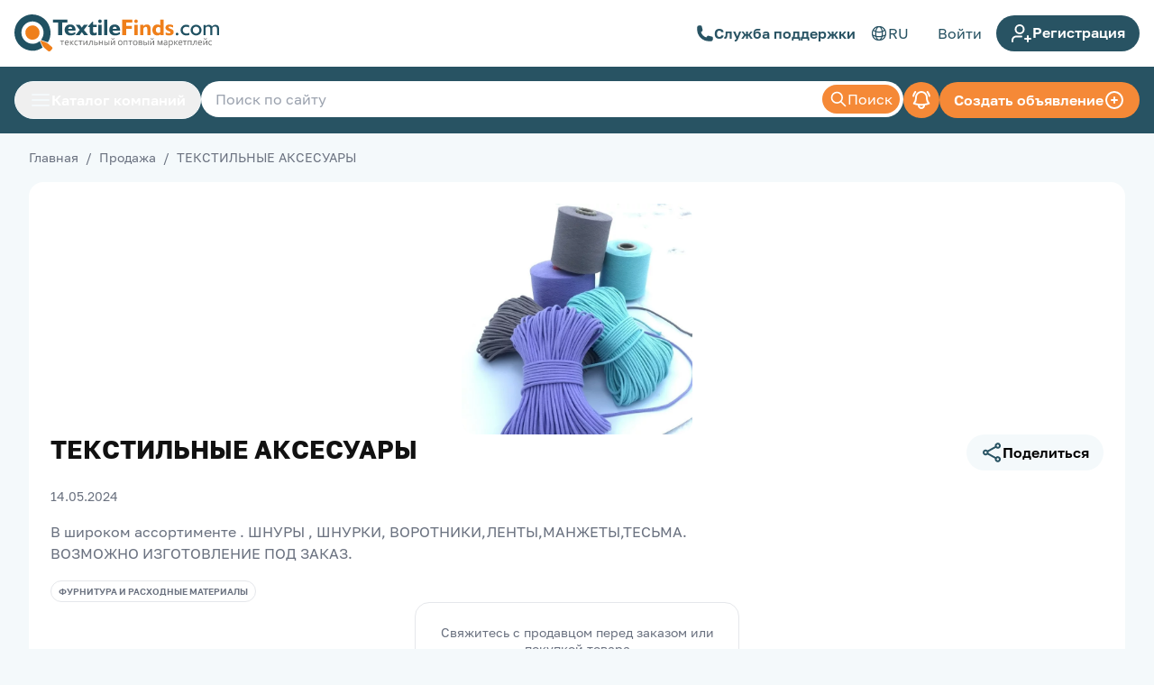

--- FILE ---
content_type: text/html; charset=utf-8
request_url: https://textilefinds.com/sell/6198
body_size: 67948
content:
<!DOCTYPE html><html lang="ru"><meta http-equiv="Content-Security-Policy" content="connect-src api.textilefinds.com ipapi.co mc.yandex.ru api-js.mixpanel.com analytics.google.com &#x27;self&#x27;"/><head><meta name="viewport" content="width=device-width"/><meta charSet="utf-8"/><title>ТЕКСТИЛЬНЫЕ  АКСЕСУАРЫ  на Textilefinds</title><meta name="description" content="В широком ассортименте . ШНУРЫ , ШНУРКИ, ВОРОТНИКИ,ЛЕНТЫ,МАНЖЕТЫ,ТЕСЬМА.
ВОЗМОЖНО ИЗГОТОВЛЕНИЕ ПОД ЗАКАЗ.
 на Textilefinds"/><meta name="keywords" content="tashkent, textilefinds"/><meta name="author" content="TextileFinds"/><meta property="og:locale" content="ru"/><meta property="og:type" content="website"/><meta property="og:title" content="ТЕКСТИЛЬНЫЕ  АКСЕСУАРЫ  на Textilefinds"/><meta property="og:url" content="https://textilefinds.com/sell/6198"/><meta property="og:description" content="В широком ассортименте . ШНУРЫ , ШНУРКИ, ВОРОТНИКИ,ЛЕНТЫ,МАНЖЕТЫ,ТЕСЬМА.
ВОЗМОЖНО ИЗГОТОВЛЕНИЕ ПОД ЗАКАЗ.
 на Textilefinds"/><meta property="og:site_name" content="Textilefinds"/><meta property="og:image" content="https://uzbtextile.s3.ap-northeast-1.amazonaws.com/public/86/7i/d7/da02323e-8862-49c8-8492-1d48ddcf8732.png"/><meta name="twitter:card" content="summary"/><meta name="twitter:title" content="ТЕКСТИЛЬНЫЕ  АКСЕСУАРЫ  на Textilefinds"/><meta name="twitter:description" content="В широком ассортименте . ШНУРЫ , ШНУРКИ, ВОРОТНИКИ,ЛЕНТЫ,МАНЖЕТЫ,ТЕСЬМА.
ВОЗМОЖНО ИЗГОТОВЛЕНИЕ ПОД ЗАКАЗ.
 на Textilefinds"/><meta name="twitter:site" content="ТЕКСТИЛЬНЫЕ  АКСЕСУАРЫ  на Textilefinds"/><meta name="twitter:creator" content="Textilefinds"/><meta name="twitter:image" content="https://uzbtextile.s3.ap-northeast-1.amazonaws.com/public/86/7i/d7/da02323e-8862-49c8-8492-1d48ddcf8732.png"/><link rel="icon" href="/favicon.ico?v=1"/><link rel="canonical" href="https://textilefinds.com/sell/6198"/><meta name="next-head-count" content="21"/><meta name="next-font-preconnect"/><link rel="preload" href="/_next/static/css/9ec782324bf6a1e9.css" as="style"/><link rel="stylesheet" href="/_next/static/css/9ec782324bf6a1e9.css" data-n-g=""/><link rel="preload" href="/_next/static/css/69cc9dc15dfbf8b9.css" as="style"/><link rel="stylesheet" href="/_next/static/css/69cc9dc15dfbf8b9.css" data-n-p=""/><noscript data-n-css=""></noscript><script defer="" nomodule="" src="/_next/static/chunks/polyfills-5cd94c89d3acac5f.js"></script><script src="/_next/static/chunks/webpack-f21eeeb0e913be3b.js" defer=""></script><script src="/_next/static/chunks/framework-28fdda01b7cdf034.js" defer=""></script><script src="/_next/static/chunks/main-54650ebfa35199a6.js" defer=""></script><script src="/_next/static/chunks/pages/_app-71fded418b22afac.js" defer=""></script><script src="/_next/static/chunks/2794-d4d0b3d6ea5c1256.js" defer=""></script><script src="/_next/static/chunks/8447-6a1ac5e0ff4d0c20.js" defer=""></script><script src="/_next/static/chunks/452-8aa4d155c9a6297c.js" defer=""></script><script src="/_next/static/chunks/1800-de9b0db35cc83c3f.js" defer=""></script><script src="/_next/static/chunks/2414-1ff4425c31cdf83f.js" defer=""></script><script src="/_next/static/chunks/9723-c16ec416fde99f29.js" defer=""></script><script src="/_next/static/chunks/8914-2b3b373e931f2eef.js" defer=""></script><script src="/_next/static/chunks/pages/sell/%5Bid%5D-b79f91acdd644365.js" defer=""></script><script src="/_next/static/Eg7mnTrOE_6f2ynT2yGcX/_buildManifest.js" defer=""></script><script src="/_next/static/Eg7mnTrOE_6f2ynT2yGcX/_ssgManifest.js" defer=""></script><script src="/_next/static/Eg7mnTrOE_6f2ynT2yGcX/_middlewareManifest.js" defer=""></script></head><body><div id="__next" data-reactroot=""><div class="Toastify"></div><style>
    #nprogress {
      pointer-events: none;
    }
    #nprogress .bar {
      background: #f68937;
      position: fixed;
      z-index: 9999;
      top: 0;
      left: 0;
      width: 100%;
      height: 3px;
    }
    #nprogress .peg {
      display: block;
      position: absolute;
      right: 0px;
      width: 100px;
      height: 100%;
      box-shadow: 0 0 10px #f68937, 0 0 5px #f68937;
      opacity: 1;
      -webkit-transform: rotate(3deg) translate(0px, -4px);
      -ms-transform: rotate(3deg) translate(0px, -4px);
      transform: rotate(3deg) translate(0px, -4px);
    }
    #nprogress .spinner {
      display: block;
      position: fixed;
      z-index: 1031;
      top: 15px;
      right: 15px;
    }
    #nprogress .spinner-icon {
      width: 18px;
      height: 18px;
      box-sizing: border-box;
      border: solid 2px transparent;
      border-top-color: #f68937;
      border-left-color: #f68937;
      border-radius: 50%;
      -webkit-animation: nprogresss-spinner 400ms linear infinite;
      animation: nprogress-spinner 400ms linear infinite;
    }
    .nprogress-custom-parent {
      overflow: hidden;
      position: relative;
    }
    .nprogress-custom-parent #nprogress .spinner,
    .nprogress-custom-parent #nprogress .bar {
      position: absolute;
    }
    @-webkit-keyframes nprogress-spinner {
      0% {
        -webkit-transform: rotate(0deg);
      }
      100% {
        -webkit-transform: rotate(360deg);
      }
    }
    @keyframes nprogress-spinner {
      0% {
        transform: rotate(0deg);
      }
      100% {
        transform: rotate(360deg);
      }
    }
  </style><div class="flex min-h-screen flex-col"><div class="hidden sm:block"></div><header><div class="bg-white sm:hidden"><div class="mx-auto flex max-w-8xl items-center justify-between gap-x-6 p-4"><a aria-label="TextileFinds.com" href="/"><svg width="227" height="42" viewBox="0 0 227 42" fill="none" xmlns="http://www.w3.org/2000/svg"><g clip-path="url(#clip0_6450_23739)"><path d="M48.5519 23.0888V9.02612H42.8359V5.81346H58.8215V9.02612H53.1047V23.0888H48.5519ZM67.5769 21.8079C66.7802 22.3262 65.9369 22.7142 65.0521 22.9629C64.1665 23.2154 63.2225 23.342 62.2185 23.342C60.2038 23.342 58.6231 22.7897 57.4806 21.685C56.3381 20.5847 55.7651 19.055 55.7651 17.1033C55.7651 15.3026 56.3255 13.8566 57.4428 12.7734C58.5638 11.6901 60.0565 11.1504 61.9157 11.1504C63.7489 11.1504 65.1994 11.7368 66.2619 12.9081C67.3237 14.0802 67.8553 15.6995 67.8553 17.7563V17.8785H59.5589V17.9296C59.5589 18.8566 59.8751 19.5904 60.5119 20.1294C61.1442 20.6691 62.0127 20.9394 63.1166 20.9394C63.8585 20.9394 64.6004 20.8083 65.3423 20.5433C66.0805 20.2819 66.8268 19.8895 67.5769 19.3712V21.8079ZM59.5841 16.083L64.1369 16.0704C64.0695 15.3159 63.8422 14.7214 63.4498 14.2957C63.0581 13.8699 62.5517 13.6545 61.9364 13.6545C61.2997 13.6545 60.7732 13.8699 60.3556 14.2957C59.9425 14.7214 59.6811 15.3196 59.5841 16.083ZM67.7709 23.0888L72.4459 17.1448L67.8805 11.3784H72.3237L74.71 14.6414L77.1297 11.3784H81.5892L77.0535 17.124L81.8847 23.0888H77.3652L74.807 19.5948L72.2267 23.0888H67.7709ZM83.5076 13.9328H81.838V13.1443L86.6189 7.96362H87.1749V11.3784H91.1717V13.9328H87.1749V18.2583C87.1749 19.1557 87.3015 19.7584 87.5585 20.0583C87.8117 20.3574 88.2752 20.5092 88.9497 20.5092C89.2784 20.5092 89.6287 20.4626 89.9952 20.3656C90.358 20.273 90.7541 20.1257 91.1717 19.9272L91.1968 22.6845C90.6023 22.9082 90.0077 23.0725 89.4176 23.1821C88.8231 23.2872 88.233 23.342 87.6473 23.342C86.1591 23.342 85.0929 22.9585 84.4606 22.1914C83.8238 21.4236 83.5076 20.1042 83.5076 18.2324V13.9328ZM93.0434 23.0888V11.3784H96.7359V23.0888H93.0434ZM92.9168 7.58823C92.9168 7.03589 93.1064 6.56794 93.4899 6.18441C93.8734 5.80087 94.3377 5.61133 94.89 5.61133C95.4505 5.61133 95.9185 5.80087 96.2931 6.18071C96.673 6.5598 96.8625 7.02774 96.8625 7.58823C96.8625 8.14503 96.673 8.60853 96.2931 8.98836C95.9185 9.36745 95.4505 9.557 94.89 9.557C94.3377 9.557 93.8734 9.36745 93.4899 8.98392C93.1064 8.60038 92.9168 8.13614 92.9168 7.58823ZM99.4169 23.0888V5.81346H103.11V23.0888H99.4169ZM116.971 21.8079C116.174 22.3262 115.331 22.7142 114.446 22.9629C113.56 23.2154 112.616 23.342 111.613 23.342C109.598 23.342 108.017 22.7897 106.874 21.685C105.733 20.5847 105.159 19.055 105.159 17.1033C105.159 15.3026 105.719 13.8566 106.837 12.7734C107.958 11.6901 109.45 11.1504 111.309 11.1504C113.143 11.1504 114.593 11.7368 115.656 12.9081C116.718 14.0802 117.249 15.6995 117.249 17.7563V17.8785H108.953V17.9296C108.953 18.8566 109.269 19.5904 109.906 20.1294C110.538 20.6691 111.406 20.9394 112.511 20.9394C113.253 20.9394 113.995 20.8083 114.737 20.5433C115.474 20.2819 116.221 19.8895 116.971 19.3712V21.8079ZM108.978 16.083L113.531 16.0704C113.463 15.3159 113.236 14.7214 112.844 14.2957C112.452 13.8699 111.946 13.6545 111.33 13.6545C110.694 13.6545 110.167 13.8699 109.749 14.2957C109.336 14.7214 109.075 15.3196 108.978 16.083ZM178.94 21.8035C178.94 21.3859 179.083 21.0275 179.37 20.741C179.661 20.45 180.015 20.3071 180.432 20.3071C180.854 20.3071 181.204 20.45 181.495 20.741C181.781 21.0275 181.925 21.3859 181.925 21.8035C181.925 22.2166 181.781 22.5705 181.495 22.8571C181.204 23.148 180.854 23.2917 180.432 23.2917C180.015 23.2917 179.661 23.148 179.37 22.8571C179.083 22.5705 178.94 22.2166 178.94 21.8035ZM193.989 20.3826V22.7097C193.412 22.9163 192.856 23.0681 192.312 23.1688C191.768 23.2665 191.228 23.3169 190.693 23.3169C188.834 23.3169 187.308 22.7601 186.115 21.6428C184.922 20.5262 184.328 19.1009 184.328 17.3728C184.328 15.6824 184.926 14.2705 186.119 13.1362C187.312 11.9981 188.809 11.4288 190.6 11.4288C191.153 11.4288 191.696 11.488 192.232 11.6013C192.767 11.7153 193.294 11.8923 193.812 12.1329V14.5652C193.286 14.2446 192.763 14.0091 192.249 13.8566C191.734 13.7055 191.208 13.6293 190.672 13.6293C189.505 13.6293 188.547 13.9795 187.81 14.6792C187.072 15.3789 186.705 16.277 186.705 17.3728C186.705 18.4938 187.081 19.4045 187.831 20.1086C188.577 20.8128 189.563 21.1667 190.777 21.1667C191.338 21.1667 191.886 21.1038 192.417 20.9727C192.948 20.8461 193.471 20.6484 193.989 20.3826ZM197.834 17.3728C197.834 18.4353 198.193 19.3416 198.909 20.0916C199.626 20.8424 200.49 21.217 201.502 21.217C202.505 21.217 203.37 20.8424 204.09 20.0879C204.811 19.3327 205.17 18.4264 205.17 17.3728C205.17 16.3273 204.811 15.4292 204.095 14.6792C203.378 13.9284 202.514 13.5538 201.502 13.5538C200.49 13.5538 199.626 13.9284 198.909 14.6792C198.193 15.4292 197.834 16.3273 197.834 17.3728ZM195.457 17.3728C195.457 15.7158 196.047 14.3119 197.223 13.1569C198.399 12.0063 199.837 11.4288 201.531 11.4288C202.332 11.4288 203.095 11.5806 203.825 11.8797C204.554 12.1795 205.203 12.609 205.78 13.1695C206.367 13.764 206.809 14.4134 207.117 15.122C207.42 15.8342 207.572 16.5806 207.572 17.3728C207.572 18.1569 207.416 18.9158 207.104 19.6577C206.788 20.3996 206.35 21.049 205.78 21.6013C205.203 22.1663 204.558 22.5957 203.838 22.8822C203.116 23.1732 202.349 23.3169 201.531 23.3169C199.837 23.3169 198.399 22.7393 197.223 21.5887C196.047 20.4337 195.457 19.0291 195.457 17.3728ZM209.726 23.0888V11.682H212.003V13.0688C212.572 12.529 213.137 12.1329 213.701 11.8797C214.267 11.6309 214.873 11.5043 215.523 11.5043C216.362 11.5043 217.066 11.6605 217.631 11.9685C218.196 12.2765 218.667 12.7608 219.055 13.4271C219.755 12.7356 220.413 12.2425 221.024 11.9471C221.636 11.6524 222.289 11.5043 222.98 11.5043C224.223 11.5043 225.202 11.8626 225.923 12.5794C226.644 13.2924 227.002 14.2786 227.002 15.5262V23.0888H224.7V16.1082C224.7 15.1767 224.511 14.4933 224.127 14.055C223.743 13.6211 223.145 13.402 222.331 13.402C221.728 13.402 221.205 13.5153 220.763 13.7433C220.316 13.9662 219.886 14.3416 219.465 14.8606V23.0888H217.238V16.1082C217.238 15.1849 217.044 14.5022 216.653 14.0639C216.261 13.6211 215.654 13.402 214.831 13.402C214.246 13.402 213.735 13.5153 213.293 13.7433C212.854 13.9662 212.424 14.3416 212.003 14.8606V23.0888H209.726Z" fill="#205162"></path><path d="M119.609 23.0888V5.81346H130.789V9.00095H123.935V12.7445H130.359V15.9816H123.935V23.0888H119.609ZM133.061 23.0888V11.3784H136.754V23.0888H133.061ZM132.935 7.58823C132.935 7.03589 133.124 6.56794 133.508 6.18441C133.891 5.80087 134.355 5.61133 134.908 5.61133C135.468 5.61133 135.936 5.80087 136.312 6.18071C136.691 6.5598 136.88 7.02774 136.88 7.58823C136.88 8.14503 136.691 8.60853 136.312 8.98836C135.936 9.36745 135.468 9.557 134.908 9.557C134.355 9.557 133.891 9.36745 133.508 8.98392C133.124 8.60038 132.935 8.13614 132.935 7.58823ZM139.435 23.0888V11.3784H143.103V12.8541C143.68 12.2595 144.283 11.8293 144.92 11.5598C145.552 11.2851 146.277 11.1504 147.095 11.1504C148.377 11.1504 149.363 11.5383 150.046 12.318C150.729 13.094 151.07 14.2149 151.07 15.6824V23.0888H147.377V16.1881C147.377 15.3581 147.242 14.7466 146.977 14.363C146.707 13.9751 146.289 13.7811 145.721 13.7811C145.211 13.7811 144.734 13.9373 144.296 14.249C143.853 14.5607 143.457 15.025 143.103 15.6314V23.0888H139.435ZM161.795 19.7547V14.7384C161.474 14.4978 161.145 14.3164 160.804 14.1942C160.467 14.072 160.121 14.0091 159.767 14.0091C158.869 14.0091 158.161 14.2994 157.642 14.8813C157.124 15.4588 156.863 16.2511 156.863 17.2462C156.863 18.2198 157.124 19.0002 157.642 19.5948C158.161 20.1886 158.844 20.484 159.695 20.484C160.057 20.484 160.408 20.4248 160.749 20.3026C161.09 20.1849 161.441 20.0035 161.795 19.7547ZM161.942 22.1278C161.458 22.5409 160.939 22.8445 160.386 23.0429C159.835 23.2406 159.227 23.342 158.561 23.342C156.913 23.342 155.585 22.7815 154.569 21.6598C153.553 20.5433 153.043 19.0713 153.043 17.2506C153.043 15.4337 153.553 13.9536 154.573 12.8244C155.594 11.6901 156.922 11.1252 158.561 11.1252C159.202 11.1252 159.788 11.2177 160.319 11.4036C160.85 11.5887 161.344 11.8626 161.795 12.2343V5.81346H165.488V23.0888H161.942V22.1278ZM167.684 22.4609V19.8517C168.426 20.1886 169.113 20.45 169.741 20.6358C170.374 20.8209 170.9 20.9135 171.33 20.9135C171.916 20.9135 172.354 20.838 172.65 20.6906C172.949 20.5433 173.097 20.3197 173.097 20.0242C173.097 19.7755 172.987 19.5563 172.764 19.3623C172.54 19.1683 172.034 18.907 171.242 18.5782C171.161 18.5449 171.027 18.4938 170.845 18.4183C168.603 17.4913 167.482 16.2977 167.482 14.8391C167.482 13.7307 167.895 12.837 168.725 12.1625C169.551 11.488 170.648 11.1504 172.017 11.1504C172.747 11.1504 173.442 11.2266 174.096 11.3821C174.753 11.5383 175.39 11.7745 176.005 12.0863V14.6666C175.23 14.2534 174.539 13.9536 173.931 13.764C173.329 13.5745 172.768 13.4775 172.258 13.4775C171.811 13.4775 171.47 13.5575 171.229 13.7137C170.989 13.8699 170.871 14.0928 170.871 14.3801C170.871 14.7592 171.537 15.2227 172.873 15.775C173.417 15.9897 173.847 16.1674 174.159 16.3103C175.015 16.6768 175.639 17.124 176.027 17.6423C176.418 18.1614 176.612 18.8063 176.612 19.5733C176.612 20.7832 176.195 21.7146 175.36 22.3639C174.521 23.0177 173.337 23.342 171.794 23.342C171.031 23.342 170.306 23.2702 169.615 23.1273C168.928 22.9792 168.286 22.7601 167.684 22.4609Z" fill="#EF7F1A"></path><path fill-rule="evenodd" clip-rule="evenodd" d="M28.0223 29.5656C27.7572 29.8025 27.5247 30.0068 27.1952 30.2615C22.0671 34.2302 14.7481 32.7338 11.0046 28.5275C10.0435 27.448 9.33496 26.5128 8.6597 24.8995C8.03183 23.3994 7.70234 21.6535 7.74232 19.8439C7.81414 16.5868 9.13356 13.6244 11.2874 11.4439C17.213 5.4473 27.1138 7.15765 30.921 14.4233C32.9757 18.3438 32.6891 23.9303 30.1088 27.3576C29.9015 27.6316 29.7075 27.9085 29.4587 28.1625C29.6542 28.3143 36.6999 30.8776 37.0487 30.9079C38.237 29.3183 39.2906 26.5602 39.7164 24.2087C41.0395 16.9089 38.2267 8.80359 32.347 4.36111C26.3697 -0.154681 18.1281 -1.63107 10.9009 2.25389C8.71597 3.42893 6.91454 4.72021 5.55736 6.19882C-5.53701 18.2905 0.946059 37.023 16.4555 39.9491C21.4052 40.8835 25.6041 40.0861 29.7748 37.6035C30.1576 37.3755 30.9195 36.9519 31.1994 36.7128L28.0223 29.5656Z" fill="#205162"></path><path fill-rule="evenodd" clip-rule="evenodd" d="M18.9837 12.3148C14.9225 12.9353 11.5262 16.4893 12.214 21.2716C12.7797 25.2025 16.3796 28.6728 21.0724 28.0109C25.061 27.4474 28.4121 23.8668 27.8035 19.0807C27.303 15.138 23.595 11.6107 18.9837 12.3148Z" fill="#EF7F1A"></path><path fill-rule="evenodd" clip-rule="evenodd" d="M37.6931 32.7945C36.3523 31.6699 35.2202 31.1219 33.435 30.4319C32.8197 30.1942 28.9489 28.7615 28.5883 28.8889C28.478 29.1561 29.2991 30.6562 29.5079 31.1293C30.6977 33.8296 31.2471 35.1713 33.3047 37.1793C34.4205 38.2684 35.6222 39.2028 36.8498 40.2527C38.8526 41.9668 39.5175 40.814 40.5852 39.7463C41.3286 38.8889 42.7746 37.5058 42.0357 36.5988L39.4494 34.265C38.8445 33.7674 38.3003 33.3039 37.6931 32.7945Z" fill="#EF7F1A"></path><path d="M52.4706 29.7088H50.7188V28.964H55.0665V29.7088H53.3146V34.1195H52.4706V29.7088ZM58.154 29.5526C57.957 29.5526 57.7779 29.5918 57.609 29.6681C57.4425 29.7436 57.2966 29.8458 57.1722 29.9769C57.0478 30.1064 56.9464 30.2604 56.8686 30.4366C56.7924 30.6106 56.7442 30.7972 56.7257 30.9979H59.3705C59.3705 30.7935 59.3446 30.6047 59.2905 30.4307C59.2372 30.2552 59.1595 30.1012 59.0558 29.9717C58.9536 29.8399 58.8278 29.7384 58.676 29.6644C58.5257 29.5904 58.3517 29.5526 58.154 29.5526ZM58.5923 33.5197C58.8707 33.5197 59.1239 33.4975 59.3535 33.4531C59.583 33.4087 59.8125 33.3457 60.0406 33.2643V33.9603C59.8555 34.0514 59.6274 34.1217 59.3572 34.175C59.0854 34.2268 58.7945 34.2527 58.4835 34.2527C58.1148 34.2527 57.7682 34.2068 57.4439 34.1121C57.1204 34.018 56.8405 33.8662 56.6036 33.6567C56.3681 33.4472 56.183 33.1732 56.0483 32.8349C55.915 32.4972 55.8483 32.09 55.8483 31.6124C55.8483 31.1415 55.9128 30.7343 56.0423 30.39C56.1741 30.0435 56.3459 29.7569 56.5628 29.5252C56.7798 29.2934 57.0293 29.1195 57.3107 29.0047C57.5928 28.8884 57.8867 28.8307 58.194 28.8307C58.4835 28.8307 58.7537 28.8788 59.004 28.9751C59.2557 29.0713 59.4742 29.2216 59.657 29.4289C59.8429 29.6348 59.9873 29.9013 60.0946 30.2271C60.1998 30.5529 60.2538 30.9438 60.2538 31.3992C60.2538 31.4421 60.2538 31.4792 60.2538 31.5102C60.2538 31.5421 60.2516 31.6102 60.2479 31.7198H56.6835C56.6835 32.0478 56.7317 32.3254 56.8316 32.555C56.9316 32.783 57.0663 32.9696 57.2388 33.1125C57.4114 33.2532 57.6113 33.3568 57.8423 33.4213C58.074 33.4864 58.3243 33.5197 58.5923 33.5197ZM62.5313 31.488L64.7777 28.964H65.8521L63.5242 31.531L65.9928 34.1195H64.9073L62.5313 31.5976H62.5202V34.1195H61.6761V28.964H62.5202V31.488H62.5313ZM68.9315 28.8307C69.181 28.8307 69.4201 28.8566 69.6482 28.9084C69.8755 28.9603 70.0702 29.0328 70.2331 29.1269V29.8199C70.0051 29.7347 69.7963 29.6696 69.6038 29.6274C69.4127 29.5844 69.2165 29.5644 69.0181 29.5644C68.8071 29.5644 68.5998 29.5992 68.3939 29.6681C68.1888 29.7362 68.0037 29.8495 67.8408 30.0065C67.6779 30.1642 67.5462 30.3715 67.4477 30.6306C67.3477 30.8883 67.2981 31.2104 67.2981 31.5939C67.2981 31.8716 67.3351 32.1292 67.4092 32.3639C67.4832 32.5994 67.5943 32.803 67.7409 32.9755C67.8867 33.1458 68.0704 33.2806 68.2903 33.3754C68.5109 33.4716 68.7664 33.5197 69.0551 33.5197C69.2669 33.5197 69.4779 33.4975 69.6904 33.4531C69.9036 33.4087 70.1132 33.3457 70.3146 33.2643V33.9603C70.2539 33.9973 70.1724 34.0328 70.0739 34.0699C69.974 34.1047 69.8644 34.1365 69.7444 34.1639C69.626 34.1898 69.5001 34.212 69.3646 34.2291C69.2313 34.2453 69.0981 34.2527 68.9626 34.2527C68.6168 34.2527 68.2888 34.2009 67.9793 34.0958C67.6698 33.9921 67.3996 33.8307 67.1685 33.6145C66.9368 33.3953 66.7539 33.1214 66.6199 32.7882C66.4866 32.4565 66.42 32.0626 66.42 31.6065C66.42 31.2681 66.4555 30.9623 66.5259 30.6899C66.5962 30.4196 66.6925 30.1805 66.8168 29.9754C66.9383 29.7695 67.0812 29.5941 67.2463 29.4497C67.4107 29.3046 67.5869 29.1861 67.772 29.0935C67.9593 29.001 68.1518 28.9343 68.3495 28.8936C68.5502 28.8514 68.7427 28.8307 68.9315 28.8307ZM72.8038 29.7088H71.052V28.964H75.3997V29.7088H73.6479V34.1195H72.8038V29.7088ZM77.2182 34.1195H76.4815V28.964H77.3256V31.7923C77.3256 32.2973 77.3167 32.6712 77.2982 32.9089H77.3204C77.4218 32.7438 77.5447 32.555 77.6891 32.3454C77.8335 32.1344 77.9904 31.916 78.1607 31.6879L80.1998 28.964H80.9373V34.1195H80.0925V31.2918C80.0925 30.8935 80.1021 30.5218 80.1206 30.1753H80.0984C79.9962 30.3397 79.8718 30.5292 79.726 30.738C79.5794 30.949 79.4224 31.1682 79.2521 31.3955L77.2182 34.1195ZM86.774 28.964V34.1195H85.9299V29.6866H84.7408C84.6371 30.3959 84.5128 30.9994 84.3721 31.4991C84.2314 32.0011 84.0855 32.418 83.9315 32.7527C83.7775 33.0866 83.6257 33.3531 83.4762 33.5494C83.3259 33.7478 83.1741 33.8936 83.0208 33.9899C82.8668 34.0847 82.715 34.1476 82.5647 34.1772C82.4152 34.2054 82.2723 34.2194 82.139 34.2194C82.0516 34.2194 81.9776 34.2142 81.9169 34.2031V33.3309C81.9628 33.3383 82.0072 33.342 82.0464 33.342C82.1797 33.3457 82.3034 33.3287 82.4181 33.2939C82.5314 33.2569 82.6388 33.1917 82.7387 33.1014C82.8372 33.0088 82.9386 32.8659 83.0423 32.6757C83.1445 32.4824 83.2444 32.2255 83.3407 31.9012C83.4354 31.5769 83.5317 31.1771 83.6257 30.6973C83.7183 30.2182 83.8094 29.64 83.8967 28.964H86.774ZM90.0577 33.4531C90.2924 33.4531 90.5057 33.4346 90.6982 33.3953C90.8929 33.3568 91.0573 33.2991 91.1943 33.2213C91.3312 33.1421 91.4371 33.0422 91.5112 32.9215C91.5852 32.7993 91.6222 32.6564 91.6222 32.492C91.6222 32.3625 91.5948 32.2403 91.5408 32.1292C91.4875 32.0182 91.4016 31.9234 91.2831 31.8442C91.1669 31.762 91.0166 31.6991 90.8366 31.6546C90.656 31.6087 90.439 31.5865 90.1873 31.5865C90.0651 31.5865 89.9244 31.5917 89.7667 31.6028C89.609 31.6139 89.435 31.6346 89.2447 31.662V33.3828C89.3558 33.4064 89.4854 33.425 89.6312 33.4368C89.7778 33.4472 89.9207 33.4531 90.0577 33.4531ZM89.2447 28.964V30.9453C89.4039 30.9231 89.5742 30.9068 89.7556 30.8935C89.9393 30.8809 90.1147 30.875 90.285 30.875C90.6745 30.875 91.0092 30.9164 91.2868 30.9979C91.5652 31.0786 91.7947 31.1904 91.9739 31.3348C92.1561 31.4769 92.2871 31.6457 92.3723 31.842C92.4574 32.0359 92.5003 32.2477 92.5003 32.4772C92.5003 32.7697 92.4367 33.0237 92.3093 33.2362C92.1835 33.4494 92.0072 33.6256 91.7836 33.7626C91.5593 33.8996 91.2942 34.001 90.9869 34.0662C90.6797 34.1306 90.3428 34.1639 89.9778 34.1639C89.6668 34.1639 89.3795 34.1476 89.113 34.1121C88.8479 34.0787 88.6095 34.0291 88.3999 33.964V28.964H89.2447ZM97.2479 34.1195V31.8086H94.6483V34.1195H93.8035V28.964H94.6483V31.0867H97.2479V28.964H98.0927V34.1195H97.2479ZM104.456 34.1195V28.964H105.3V34.1195H104.456ZM101.345 33.4531C101.804 33.4531 102.167 33.3717 102.432 33.2102C102.697 33.0474 102.83 32.8089 102.834 32.492C102.834 32.3639 102.808 32.2455 102.754 32.1329C102.702 32.0197 102.624 31.9234 102.519 31.8457C102.413 31.7679 102.276 31.705 102.106 31.6569C101.935 31.6102 101.726 31.5865 101.48 31.5865C101.35 31.5865 101.211 31.5917 101.067 31.6028C100.923 31.6139 100.752 31.6346 100.555 31.662V33.3828C100.657 33.4064 100.78 33.425 100.923 33.4368C101.065 33.4472 101.205 33.4531 101.345 33.4531ZM100.555 28.964V30.9453C100.715 30.9231 100.88 30.9068 101.05 30.8935C101.22 30.8809 101.374 30.875 101.511 30.875C101.91 30.875 102.249 30.9164 102.528 30.9994C102.805 31.0823 103.033 31.1971 103.21 31.3422C103.385 31.4866 103.513 31.6569 103.593 31.8494C103.672 32.0441 103.711 32.2514 103.711 32.4772C103.711 32.7623 103.65 33.0126 103.53 33.225C103.407 33.4383 103.239 33.6145 103.025 33.7515C102.808 33.8885 102.55 33.9921 102.252 34.0602C101.954 34.1291 101.624 34.1639 101.265 34.1639C100.954 34.1639 100.67 34.1476 100.413 34.1121C100.155 34.0787 99.9223 34.0291 99.7112 33.964V28.964H100.555ZM107.663 34.1195H106.926V28.964H107.771V31.7923C107.771 32.2973 107.761 32.6712 107.743 32.9089H107.765C107.867 32.7438 107.989 32.555 108.133 32.3454C108.278 32.1344 108.436 31.916 108.606 31.6879L110.644 28.964H111.382V34.1195H110.537V31.2918C110.537 30.8935 110.546 30.5218 110.565 30.1753H110.543C110.441 30.3397 110.317 30.5292 110.17 30.738C110.024 30.949 109.867 31.1682 109.696 31.3955L107.663 34.1195ZM109.215 27.2862C109.485 27.2862 109.705 27.1973 109.874 27.0219C110.041 26.8434 110.144 26.5917 110.185 26.2637H110.945C110.93 26.4954 110.882 26.7124 110.798 26.916C110.715 27.1196 110.6 27.2995 110.454 27.4528C110.307 27.6046 110.13 27.7267 109.922 27.8178C109.715 27.9081 109.476 27.9526 109.209 27.9526C108.944 27.9526 108.71 27.9081 108.504 27.8178C108.296 27.7267 108.122 27.6046 107.979 27.4528C107.837 27.2995 107.726 27.1196 107.646 26.916C107.567 26.7124 107.519 26.4954 107.506 26.2637H108.259C108.299 26.5917 108.4 26.8434 108.561 27.0219C108.721 27.1973 108.939 27.2862 109.215 27.2862ZM118.955 31.5473C118.955 31.2289 118.915 30.9453 118.838 30.6973C118.76 30.4492 118.65 30.2382 118.512 30.0657C118.371 29.8939 118.206 29.7644 118.014 29.6755C117.821 29.5867 117.61 29.5422 117.382 29.5422C117.154 29.5422 116.943 29.5867 116.75 29.6755C116.558 29.7644 116.393 29.8939 116.252 30.0657C116.113 30.2382 116.004 30.4492 115.926 30.6973C115.849 30.9453 115.809 31.2289 115.809 31.5473C115.809 31.8627 115.849 32.144 115.926 32.3921C116.004 32.6401 116.113 32.8497 116.256 33.02C116.397 33.1903 116.563 33.3198 116.756 33.4087C116.949 33.4975 117.16 33.5419 117.388 33.5419C117.615 33.5419 117.825 33.4975 118.016 33.4087C118.206 33.3198 118.371 33.1903 118.512 33.02C118.65 32.8497 118.76 32.6401 118.838 32.3921C118.915 32.144 118.955 31.8627 118.955 31.5473ZM119.832 31.5473C119.832 31.953 119.775 32.3217 119.658 32.6527C119.543 32.9866 119.378 33.2717 119.167 33.5071C118.955 33.7441 118.698 33.927 118.399 34.0588C118.097 34.1883 117.76 34.2527 117.388 34.2527C117.004 34.2527 116.66 34.1883 116.358 34.0588C116.056 33.927 115.798 33.7441 115.586 33.5071C115.375 33.2717 115.213 32.9866 115.1 32.6527C114.987 32.3217 114.932 31.953 114.932 31.5473C114.932 31.1386 114.989 30.7676 115.106 30.4366C115.221 30.1035 115.386 29.8177 115.597 29.5785C115.809 29.3401 116.067 29.1565 116.369 29.0254C116.671 28.8958 117.01 28.8307 117.382 28.8307C117.762 28.8307 118.105 28.8958 118.408 29.0254C118.713 29.1565 118.971 29.3401 119.18 29.5785C119.389 29.8177 119.551 30.1035 119.663 30.4366C119.776 30.7676 119.832 31.1386 119.832 31.5473ZM122.001 29.731V34.1195H121.156V28.964H125.334V34.1195H124.489V29.731H122.001ZM128.168 29.7088H126.416V28.964H130.763V29.7088H129.012V34.1195H128.168V29.7088ZM135.567 31.5473C135.567 31.2289 135.528 30.9453 135.451 30.6973C135.373 30.4492 135.264 30.2382 135.125 30.0657C134.984 29.8939 134.819 29.7644 134.626 29.6755C134.434 29.5867 134.223 29.5422 133.995 29.5422C133.767 29.5422 133.556 29.5867 133.364 29.6755C133.171 29.7644 133.006 29.8939 132.866 30.0657C132.726 30.2382 132.617 30.4492 132.54 30.6973C132.462 30.9453 132.423 31.2289 132.423 31.5473C132.423 31.8627 132.462 32.144 132.54 32.3921C132.617 32.6401 132.726 32.8497 132.869 33.02C133.01 33.1903 133.177 33.3198 133.369 33.4087C133.562 33.4975 133.773 33.5419 134.001 33.5419C134.229 33.5419 134.437 33.4975 134.628 33.4087C134.819 33.3198 134.984 33.1903 135.125 33.02C135.264 32.8497 135.373 32.6401 135.451 32.3921C135.528 32.144 135.567 31.8627 135.567 31.5473ZM136.445 31.5473C136.445 31.953 136.388 32.3217 136.271 32.6527C136.156 32.9866 135.992 33.2717 135.781 33.5071C135.567 33.7441 135.312 33.927 135.012 34.0588C134.71 34.1883 134.373 34.2527 134.001 34.2527C133.617 34.2527 133.273 34.1883 132.971 34.0588C132.669 33.927 132.412 33.7441 132.199 33.5071C131.987 33.2717 131.827 32.9866 131.713 32.6527C131.601 32.3217 131.545 31.953 131.545 31.5473C131.545 31.1386 131.602 30.7676 131.719 30.4366C131.834 30.1035 131.999 29.8177 132.21 29.5785C132.423 29.3401 132.68 29.1565 132.982 29.0254C133.284 28.8958 133.623 28.8307 133.995 28.8307C134.374 28.8307 134.717 28.8958 135.021 29.0254C135.327 29.1565 135.584 29.3401 135.793 29.5785C136.003 29.8177 136.163 30.1035 136.277 30.4366C136.39 30.7676 136.445 31.1386 136.445 31.5473ZM140.884 31.4399C141.008 31.451 141.129 31.4829 141.251 31.5347C141.371 31.5865 141.48 31.6606 141.577 31.7546C141.671 31.8471 141.749 31.9656 141.806 32.107C141.864 32.2477 141.891 32.4121 141.891 32.6009C141.891 32.9163 141.802 33.194 141.623 33.4383C141.443 33.6826 141.177 33.864 140.823 33.9847C140.689 34.0269 140.533 34.0602 140.354 34.0847C140.175 34.1084 139.965 34.1195 139.727 34.1195H137.769V28.964H139.839C140.068 28.964 140.264 28.9751 140.427 28.9995C140.59 29.0232 140.732 29.0565 140.856 29.0995C141.149 29.2046 141.371 29.3623 141.521 29.5755C141.671 29.7866 141.747 30.0309 141.747 30.3049C141.747 30.4677 141.723 30.6121 141.673 30.7365C141.625 30.8624 141.56 30.9675 141.48 31.0564C141.401 31.146 141.31 31.22 141.204 31.2792C141.099 31.3385 140.994 31.3844 140.884 31.4177V31.4399ZM139.731 33.4087C139.923 33.4087 140.088 33.3998 140.221 33.3805C140.356 33.3642 140.47 33.3361 140.562 33.2991C140.727 33.2347 140.843 33.1436 140.912 33.0274C140.98 32.9089 141.014 32.7697 141.014 32.6105C141.014 32.4269 140.968 32.2736 140.875 32.1492C140.781 32.0271 140.652 31.9367 140.488 31.879C140.351 31.8323 140.164 31.8086 139.923 31.8086H138.613V33.4087H139.731ZM139.912 31.0971C140.123 31.0971 140.284 31.0808 140.396 31.0497C140.556 30.9979 140.677 30.9164 140.755 30.8046C140.83 30.6921 140.869 30.5551 140.869 30.3915C140.869 30.1064 140.752 29.905 140.519 29.7903C140.377 29.714 140.149 29.6755 139.842 29.6755H138.613V31.0971H139.912ZM147.966 34.1195V28.964H148.81V34.1195H147.966ZM144.854 33.4531C145.313 33.4531 145.677 33.3717 145.942 33.2102C146.206 33.0474 146.34 32.8089 146.343 32.492C146.343 32.3639 146.317 32.2455 146.264 32.1329C146.212 32.0197 146.135 31.9234 146.029 31.8457C145.923 31.7679 145.786 31.705 145.615 31.6569C145.445 31.6102 145.236 31.5865 144.99 31.5865C144.86 31.5865 144.721 31.5917 144.577 31.6028C144.432 31.6139 144.262 31.6346 144.066 31.662V33.3828C144.167 33.4064 144.29 33.425 144.432 33.4368C144.575 33.4472 144.716 33.4531 144.854 33.4531ZM144.066 28.964V30.9453C144.225 30.9231 144.39 30.9068 144.56 30.8935C144.731 30.8809 144.884 30.875 145.021 30.875C145.419 30.875 145.758 30.9164 146.038 30.9994C146.316 31.0823 146.543 31.1971 146.719 31.3422C146.895 31.4866 147.023 31.6569 147.103 31.8494C147.182 32.0441 147.221 32.2514 147.221 32.4772C147.221 32.7623 147.16 33.0126 147.04 33.225C146.918 33.4383 146.749 33.6145 146.534 33.7515C146.317 33.8885 146.06 33.9921 145.762 34.0602C145.464 34.1291 145.134 34.1639 144.775 34.1639C144.464 34.1639 144.181 34.1476 143.923 34.1121C143.666 34.0787 143.433 34.0291 143.221 33.964V28.964H144.066ZM151.173 34.1195H150.436V28.964H151.28V31.7923C151.28 32.2973 151.272 32.6712 151.253 32.9089H151.275C151.377 32.7438 151.499 32.555 151.643 32.3454C151.788 32.1344 151.945 31.916 152.116 31.6879L154.155 28.964H154.891V34.1195H154.047V31.2918C154.047 30.8935 154.056 30.5218 154.075 30.1753H154.052C153.951 30.3397 153.827 30.5292 153.681 30.738C153.534 30.949 153.377 31.1682 153.206 31.3955L151.173 34.1195ZM152.725 27.2862C152.995 27.2862 153.216 27.1973 153.384 27.0219C153.551 26.8434 153.655 26.5917 153.696 26.2637H154.455C154.44 26.4954 154.392 26.7124 154.309 26.916C154.225 27.1196 154.11 27.2995 153.964 27.4528C153.818 27.6046 153.64 27.7267 153.433 27.8178C153.225 27.9081 152.986 27.9526 152.72 27.9526C152.455 27.9526 152.219 27.9081 152.014 27.8178C151.807 27.7267 151.632 27.6046 151.49 27.4528C151.347 27.2995 151.236 27.1196 151.157 26.916C151.077 26.7124 151.029 26.4954 151.015 26.2637H151.77C151.808 26.5917 151.91 26.8434 152.071 27.0219C152.23 27.1973 152.449 27.2862 152.725 27.2862ZM161.22 34.1195L160.238 31.6509C160.031 31.1326 159.816 30.5788 159.597 29.9902H159.547C159.573 30.4196 159.586 30.9675 159.586 31.6346V34.1195H158.742V28.964H159.934L160.861 31.3089C161.081 31.8627 161.275 32.3788 161.442 32.8608H161.481C161.659 32.3639 161.853 31.8471 162.062 31.3089L162.994 28.964H164.187V34.1195H163.342V31.6346C163.342 31.0401 163.355 30.4922 163.379 29.9902H163.331C163.181 30.4033 162.966 30.9564 162.69 31.6509L161.708 34.1195H161.22ZM168.818 33.5494H168.797C168.727 33.636 168.64 33.7233 168.536 33.8085C168.431 33.8922 168.308 33.9677 168.171 34.0343C168.033 34.1032 167.883 34.155 167.72 34.1935C167.557 34.2328 167.383 34.2527 167.198 34.2527C166.948 34.2527 166.718 34.2157 166.511 34.1424C166.301 34.0676 166.122 33.9588 165.972 33.8159C165.821 33.6737 165.705 33.4997 165.621 33.2939C165.539 33.0881 165.496 32.8548 165.496 32.5957C165.496 32.338 165.542 32.1085 165.635 31.9071C165.727 31.705 165.857 31.5325 166.024 31.3918C166.19 31.2511 166.39 31.1415 166.623 31.066C166.856 30.9897 167.116 30.9527 167.398 30.9527C167.666 30.9564 167.914 30.9809 168.144 31.0238C168.371 31.066 168.574 31.1215 168.751 31.1867H168.773V30.8291C168.773 30.6862 168.765 30.5625 168.745 30.4529C168.729 30.3456 168.698 30.2493 168.655 30.1664C168.561 29.9917 168.411 29.8495 168.203 29.7347C167.997 29.6215 167.72 29.5644 167.368 29.5644C167.108 29.5644 166.862 29.5881 166.633 29.6348C166.403 29.6829 166.175 29.7473 165.947 29.831V29.1328C166.033 29.0884 166.136 29.0491 166.253 29.0106C166.372 28.9736 166.496 28.9403 166.625 28.9144C166.755 28.8862 166.892 28.8662 167.038 28.8529C167.183 28.8381 167.327 28.8307 167.472 28.8307C167.992 28.8307 168.418 28.9232 168.75 29.1069C169.081 29.292 169.32 29.5363 169.466 29.8399C169.52 29.9546 169.558 30.0827 169.583 30.2212C169.607 30.3604 169.618 30.5144 169.618 30.681V34.1195H168.91L168.818 33.5494ZM168.773 31.8553C168.618 31.8109 168.434 31.7694 168.222 31.7294C168.009 31.6902 167.774 31.668 167.516 31.6643C167.159 31.6643 166.879 31.7398 166.677 31.8916C166.475 32.0456 166.374 32.2788 166.374 32.5957C166.374 32.7549 166.4 32.8941 166.449 33.014C166.5 33.1347 166.57 33.2325 166.659 33.3102C166.745 33.3879 166.851 33.4472 166.972 33.4842C167.094 33.5234 167.221 33.5419 167.358 33.5419C167.54 33.5419 167.709 33.516 167.864 33.4627C168.018 33.4102 168.157 33.3472 168.277 33.2754C168.4 33.2028 168.501 33.131 168.586 33.057C168.671 32.9844 168.734 32.9289 168.773 32.8882V31.8553ZM174.926 31.4954C174.926 31.1956 174.894 30.9253 174.829 30.6862C174.766 30.4492 174.672 30.2456 174.544 30.0768C174.416 29.9087 174.261 29.7792 174.076 29.6881C173.89 29.597 173.676 29.5526 173.433 29.5526C173.259 29.5526 173.1 29.577 172.955 29.6237C172.812 29.6696 172.683 29.7288 172.566 29.8014C172.45 29.8732 172.35 29.9509 172.266 30.0346C172.183 30.116 172.116 30.1901 172.065 30.2552V32.9511C172.242 33.1325 172.446 33.2769 172.672 33.3828C172.9 33.4886 173.144 33.5419 173.405 33.5419C173.565 33.5419 173.735 33.5123 173.913 33.4531C174.09 33.3924 174.255 33.2865 174.405 33.1325C174.555 32.9792 174.681 32.7697 174.78 32.5046C174.877 32.2418 174.926 31.9049 174.926 31.4954ZM175.803 31.4829C175.803 31.8397 175.768 32.1566 175.698 32.4343C175.627 32.7105 175.533 32.9511 175.416 33.1584C175.302 33.3642 175.165 33.536 175.009 33.6752C174.853 33.8144 174.692 33.927 174.523 34.0121C174.357 34.0973 174.189 34.1587 174.016 34.1957C173.844 34.2342 173.681 34.2527 173.529 34.2527C173.212 34.2527 172.938 34.2009 172.707 34.0995C172.475 33.9958 172.266 33.8418 172.081 33.6404H172.065V36.6421H171.237V28.964H171.872L172.05 29.5496H172.066C172.114 29.4771 172.173 29.4067 172.247 29.3379C172.322 29.2698 172.421 29.1972 172.546 29.1194C172.672 29.0417 172.822 28.9751 172.996 28.9181C173.171 28.8603 173.363 28.8307 173.568 28.8307C173.859 28.8307 174.137 28.8788 174.407 28.9773C174.675 29.075 174.914 29.2305 175.12 29.4438C175.325 29.657 175.492 29.9309 175.616 30.2641C175.74 30.5995 175.803 31.0053 175.803 31.4829ZM177.99 31.488L180.237 28.964H181.311L178.983 31.531L181.452 34.1195H180.366L177.99 31.5976H177.979V34.1195H177.135V28.964H177.979V31.488H177.99ZM184.185 29.5526C183.988 29.5526 183.809 29.5918 183.64 29.6681C183.474 29.7436 183.327 29.8458 183.203 29.9769C183.079 30.1064 182.978 30.2604 182.9 30.4366C182.824 30.6106 182.775 30.7972 182.757 30.9979H185.402C185.402 30.7935 185.376 30.6047 185.322 30.4307C185.268 30.2552 185.19 30.1012 185.087 29.9717C184.985 29.8399 184.859 29.7384 184.707 29.6644C184.557 29.5904 184.383 29.5526 184.185 29.5526ZM184.623 33.5197C184.901 33.5197 185.155 33.4975 185.385 33.4531C185.614 33.4087 185.844 33.3457 186.072 33.2643V33.9603C185.887 34.0514 185.659 34.1217 185.388 34.175C185.116 34.2268 184.826 34.2527 184.515 34.2527C184.146 34.2527 183.799 34.2068 183.475 34.1121C183.152 34.018 182.872 33.8662 182.635 33.6567C182.399 33.4472 182.214 33.1732 182.079 32.8349C181.945 32.4972 181.879 32.09 181.879 31.6124C181.879 31.1415 181.944 30.7343 182.073 30.39C182.205 30.0435 182.377 29.7569 182.594 29.5252C182.811 29.2934 183.06 29.1195 183.342 29.0047C183.624 28.8884 183.918 28.8307 184.225 28.8307C184.515 28.8307 184.785 28.8788 185.034 28.9751C185.287 29.0713 185.505 29.2216 185.688 29.4289C185.874 29.6348 186.018 29.9013 186.126 30.2271C186.231 30.5529 186.285 30.9438 186.285 31.3992C186.285 31.4421 186.285 31.4792 186.285 31.5102C186.285 31.5421 186.283 31.6102 186.279 31.7198H182.714C182.714 32.0478 182.763 32.3254 182.863 32.555C182.963 32.783 183.097 32.9696 183.27 33.1125C183.443 33.2532 183.642 33.3568 183.873 33.4213C184.105 33.4864 184.355 33.5197 184.623 33.5197ZM188.592 29.7088H186.84V28.964H191.188V29.7088H189.436V34.1195H188.592V29.7088ZM193.115 29.731V34.1195H192.27V28.964H196.448V34.1195H195.603V29.731H193.115ZM202.282 28.964V34.1195H201.437V29.6866H200.248C200.144 30.3959 200.02 30.9994 199.879 31.4991C199.738 32.0011 199.592 32.418 199.438 32.7527C199.284 33.0866 199.133 33.3531 198.983 33.5494C198.833 33.7478 198.681 33.8936 198.528 33.9899C198.374 34.0847 198.222 34.1476 198.072 34.1772C197.922 34.2054 197.779 34.2194 197.646 34.2194C197.559 34.2194 197.485 34.2142 197.424 34.2031V33.3309C197.47 33.3383 197.514 33.342 197.553 33.342C197.687 33.3457 197.81 33.3287 197.926 33.2939C198.038 33.2569 198.146 33.1917 198.246 33.1014C198.344 33.0088 198.446 32.8659 198.55 32.6757C198.651 32.4824 198.751 32.2255 198.848 31.9012C198.942 31.5769 199.039 31.1771 199.133 30.6973C199.225 30.2182 199.316 29.64 199.404 28.964H202.282ZM205.913 29.5526C205.716 29.5526 205.537 29.5918 205.368 29.6681C205.202 29.7436 205.055 29.8458 204.932 29.9769C204.807 30.1064 204.705 30.2604 204.627 30.4366C204.552 30.6106 204.504 30.7972 204.485 30.9979H207.129C207.129 30.7935 207.103 30.6047 207.05 30.4307C206.996 30.2552 206.918 30.1012 206.814 29.9717C206.713 29.8399 206.587 29.7384 206.435 29.6644C206.285 29.5904 206.111 29.5526 205.913 29.5526ZM206.352 33.5197C206.629 33.5197 206.883 33.4975 207.113 33.4531C207.342 33.4087 207.572 33.3457 207.8 33.2643V33.9603C207.615 34.0514 207.387 34.1217 207.117 34.175C206.844 34.2268 206.554 34.2527 206.242 34.2527C205.874 34.2527 205.528 34.2068 205.203 34.1121C204.88 34.018 204.6 33.8662 204.363 33.6567C204.127 33.4472 203.942 33.1732 203.807 32.8349C203.674 32.4972 203.607 32.09 203.607 31.6124C203.607 31.1415 203.672 30.7343 203.802 30.39C203.934 30.0435 204.105 29.7569 204.322 29.5252C204.538 29.2934 204.789 29.1195 205.07 29.0047C205.351 28.8884 205.646 28.8307 205.953 28.8307C206.242 28.8307 206.513 28.8788 206.763 28.9751C207.014 29.0713 207.234 29.2216 207.416 29.4289C207.602 29.6348 207.746 29.9013 207.853 30.2271C207.959 30.5529 208.012 30.9438 208.012 31.3992C208.012 31.4421 208.012 31.4792 208.012 31.5102C208.012 31.5421 208.011 31.6102 208.007 31.7198H204.442C204.442 32.0478 204.49 32.3254 204.59 32.555C204.69 32.783 204.826 32.9696 204.998 33.1125C205.17 33.2532 205.37 33.3568 205.602 33.4213C205.833 33.4864 206.083 33.5197 206.352 33.5197ZM210.172 34.1195H209.435V28.964H210.28V31.7923C210.28 32.2973 210.27 32.6712 210.251 32.9089H210.274C210.376 32.7438 210.498 32.555 210.642 32.3454C210.787 32.1344 210.944 31.916 211.115 31.6879L213.153 28.964H213.891V34.1195H213.046V31.2918C213.046 30.8935 213.055 30.5218 213.074 30.1753H213.052C212.95 30.3397 212.826 30.5292 212.679 30.738C212.533 30.949 212.376 31.1682 212.205 31.3955L210.172 34.1195ZM211.724 27.2862C211.994 27.2862 212.214 27.1973 212.383 27.0219C212.55 26.8434 212.653 26.5917 212.694 26.2637H213.454C213.439 26.4954 213.391 26.7124 213.307 26.916C213.224 27.1196 213.109 27.2995 212.963 27.4528C212.816 27.6046 212.639 27.7267 212.431 27.8178C212.224 27.9081 211.985 27.9526 211.718 27.9526C211.454 27.9526 211.218 27.9081 211.013 27.8178C210.805 27.7267 210.631 27.6046 210.488 27.4528C210.346 27.2995 210.235 27.1196 210.155 26.916C210.076 26.7124 210.028 26.4954 210.015 26.2637H210.768C210.808 26.5917 210.909 26.8434 211.07 27.0219C211.23 27.1973 211.448 27.2862 211.724 27.2862ZM217.727 28.8307C217.978 28.8307 218.217 28.8566 218.444 28.9084C218.672 28.9603 218.867 29.0328 219.03 29.1269V29.8199C218.802 29.7347 218.593 29.6696 218.4 29.6274C218.209 29.5844 218.013 29.5644 217.815 29.5644C217.604 29.5644 217.396 29.5992 217.191 29.6681C216.985 29.7362 216.8 29.8495 216.637 30.0065C216.474 30.1642 216.343 30.3715 216.244 30.6306C216.144 30.8883 216.094 31.2104 216.094 31.5939C216.094 31.8716 216.131 32.1292 216.206 32.3639C216.279 32.5994 216.391 32.803 216.537 32.9755C216.683 33.1458 216.866 33.2806 217.087 33.3754C217.308 33.4716 217.563 33.5197 217.852 33.5197C218.063 33.5197 218.274 33.4975 218.487 33.4531C218.7 33.4087 218.909 33.3457 219.111 33.2643V33.9603C219.05 33.9973 218.968 34.0328 218.871 34.0699C218.771 34.1047 218.661 34.1365 218.54 34.1639C218.422 34.1898 218.296 34.212 218.161 34.2291C218.028 34.2453 217.895 34.2527 217.759 34.2527C217.413 34.2527 217.085 34.2009 216.776 34.0958C216.466 33.9921 216.196 33.8307 215.964 33.6145C215.733 33.3953 215.55 33.1214 215.417 32.7882C215.283 32.4565 215.217 32.0626 215.217 31.6065C215.217 31.2681 215.251 30.9623 215.322 30.6899C215.393 30.4196 215.489 30.1805 215.613 29.9754C215.735 29.7695 215.878 29.5941 216.042 29.4497C216.207 29.3046 216.384 29.1861 216.569 29.0935C216.755 29.001 216.948 28.9343 217.146 28.8936C217.346 28.8514 217.539 28.8307 217.727 28.8307Z" fill="#727271"></path></g><defs><clipPath id="clip0_6450_23739"><rect width="227" height="41.1437" fill="white"></rect></clipPath></defs></svg></a><nav class="scrollbar-hide lg:hidden"><ul class="flex items-center gap-6"><li><a class="whitespace-nowrap text-16-24 font-semibold text-teal-800" href="/sell">Предложения</a></li><li><a class="whitespace-nowrap text-16-24 font-semibold text-teal-800" href="/buy">Заявки</a></li><div class="flex gap-x-3"><a target="_blank" href="https://play.google.com/store/apps/details?id=uz.udevs.uzb_textile_mobile"><img src="/images/apps-logos/google-play-badge-ru.png" alt="Google play badge" class="h-10"/></a><a target="_blank" href="https://apps.apple.com/uz/app/textilefinds/id6447337918"><img src="/images/apps-logos/app-store-badge-ru.png" alt="Google play badge" class="h-10"/></a></div></ul></nav><div class="flex shrink-0 items-center"><a class="flex items-center gap-x-3 text-16-24 font-semibold text-teal-800" href="/contacts"><svg xmlns="http://www.w3.org/2000/svg" viewBox="0 0 24 24" fill="currentColor" aria-hidden="true" data-slot="icon" class="h-5 w-5 text-teal-800"><path fill-rule="evenodd" d="M1.5 4.5a3 3 0 0 1 3-3h1.372c.86 0 1.61.586 1.819 1.42l1.105 4.423a1.875 1.875 0 0 1-.694 1.955l-1.293.97c-.135.101-.164.249-.126.352a11.285 11.285 0 0 0 6.697 6.697c.103.038.25.009.352-.126l.97-1.293a1.875 1.875 0 0 1 1.955-.694l4.423 1.105c.834.209 1.42.959 1.42 1.82V19.5a3 3 0 0 1-3 3h-2.25C8.552 22.5 1.5 15.448 1.5 6.75V4.5Z" clip-rule="evenodd"></path></svg>Служба поддержки</a><div class="relative"><div class="flex cursor-pointer items-center justify-center gap-x-1 rounded-full px-4 py-2 text-16-22 text-teal-800"><svg xmlns="http://www.w3.org/2000/svg" fill="none" viewBox="0 0 24 24" stroke-width="1.5" stroke="currentColor" aria-hidden="true" data-slot="icon" class="h-5 w-5"><path stroke-linecap="round" stroke-linejoin="round" d="M12 21a9.004 9.004 0 0 0 8.716-6.747M12 21a9.004 9.004 0 0 1-8.716-6.747M12 21c2.485 0 4.5-4.03 4.5-9S14.485 3 12 3m0 18c-2.485 0-4.5-4.03-4.5-9S9.515 3 12 3m0 0a8.997 8.997 0 0 1 7.843 4.582M12 3a8.997 8.997 0 0 0-7.843 4.582m15.686 0A11.953 11.953 0 0 1 12 10.5c-2.998 0-5.74-1.1-7.843-2.918m15.686 0A8.959 8.959 0 0 1 21 12c0 .778-.099 1.533-.284 2.253m0 0A17.919 17.919 0 0 1 12 16.5c-3.162 0-6.133-.815-8.716-2.247m0 0A9.015 9.015 0 0 1 3 12c0-1.605.42-3.113 1.157-4.418"></path></svg>RU</div></div><a class="px-4 py-2 text-16-22 text-teal-800" href="/login">Войти</a><a class="flex gap-x-2 rounded-full bg-teal-800 px-4 py-2 text-16-22 font-semibold text-white" href="/register"><svg width="24" height="24" viewBox="0 0 24 24" fill="none" xmlns="http://www.w3.org/2000/svg"><path d="M12 15.5H7.5C6.10444 15.5 5.40665 15.5 4.83886 15.6722C3.56045 16.06 2.56004 17.0605 2.17224 18.3389C2 18.9067 2 19.6044 2 21M19 21V15M16 18H22M14.5 7.5C14.5 9.98528 12.4853 12 10 12C7.51472 12 5.5 9.98528 5.5 7.5C5.5 5.01472 7.51472 3 10 3C12.4853 3 14.5 5.01472 14.5 7.5Z" stroke="white" stroke-width="2" stroke-linecap="round" stroke-linejoin="round"></path></svg>Регистрация</a></div></div></div><div class="search-wrap min-h-[74px] sm:hidden"><div class=""><div class="relative bg-teal-800"><div class="mx-auto flex max-w-8xl items-center gap-4 p-4"><button class="flex items-center gap-x-2 rounded-full border border-teal-50 px-4 py-2 text-16-24 font-semibold text-white"><svg width="24" height="24" viewBox="0 0 24 24" fill="none" xmlns="http://www.w3.org/2000/svg"><path d="M3 12H21M3 6H21M3 18H21" stroke="#F4F9FB" stroke-width="2" stroke-linecap="round" stroke-linejoin="round"></path></svg>Каталог компаний</button><form class="relative flex-1 self-start"><input type="text" placeholder="Поиск по сайту" class="w-full rounded-full py-2 pl-4 pr-12 text-16-24 outline-none focus:shadow-[inset_0_0_0_2px_#F58937] sm:rounded-full sm:text-14-20" value=""/><button type="submit" class="absolute bottom-1 right-1 top-1 flex cursor-pointer items-center gap-1 rounded-full bg-amber-500 px-2 text-16-24 text-white [&amp;&gt;svg]:h-5 [&amp;&gt;svg]:w-5"><svg width="24" height="24" viewBox="0 0 24 24" fill="none" xmlns="http://www.w3.org/2000/svg"><path d="M21 21L15.0001 15M17 10C17 13.866 13.866 17 10 17C6.13401 17 3 13.866 3 10C3 6.13401 6.13401 3 10 3C13.866 3 17 6.13401 17 10Z" stroke="white" stroke-width="2" stroke-linecap="round" stroke-linejoin="round"></path></svg>Поиск</button></form><a class="rounded-full bg-amber-500 p-2" target="_blank" href="https://t.me/textilefinds_com"><svg xmlns="http://www.w3.org/2000/svg" fill="none" viewBox="0 0 24 24" stroke-width="1.5" stroke="currentColor" aria-hidden="true" data-slot="icon" class="h-6 w-6 stroke-2 text-white"><path stroke-linecap="round" stroke-linejoin="round" d="M14.857 17.082a23.848 23.848 0 0 0 5.454-1.31A8.967 8.967 0 0 1 18 9.75V9A6 6 0 0 0 6 9v.75a8.967 8.967 0 0 1-2.312 6.022c1.733.64 3.56 1.085 5.455 1.31m5.714 0a24.255 24.255 0 0 1-5.714 0m5.714 0a3 3 0 1 1-5.714 0M3.124 7.5A8.969 8.969 0 0 1 5.292 3m13.416 0a8.969 8.969 0 0 1 2.168 4.5"></path></svg></a><a class="flex items-center gap-x-2 rounded-full bg-amber-500 px-4 py-2 text-16-24 font-semibold text-white" href="/create-advert">Создать объявление<svg xmlns="http://www.w3.org/2000/svg" fill="none" viewBox="0 0 24 24" stroke-width="1.5" stroke="currentColor" aria-hidden="true" data-slot="icon" class="h-6 w-6 stroke-2 text-white"><path stroke-linecap="round" stroke-linejoin="round" d="M12 9v6m3-3H9m12 0a9 9 0 1 1-18 0 9 9 0 0 1 18 0Z"></path></svg></a></div></div><div class="relative"></div></div></div></header><div class="wrapper pb-12 sm:hidden"><div class="my-4 flex bg-teal-50"><p class="mr-2 cursor-pointer font-golos text-14-22 font-normal text-gray-500 hover:underline">Главная</p><p class="mr-2 font-golos text-14-22 font-normal text-gray-500">/</p><p class="mr-2 cursor-pointer font-golos text-14-22 font-normal text-gray-500 hover:underline">Продажа</p><p class="mr-2 font-golos text-14-22 font-normal text-gray-500">/</p><p class="font-golos text-14-22 font-normal text-gray-500"></p></div><div class="flex gap-6 rounded-4 bg-white p-6 lg:flex-col lg:items-center"><div class="shrink-0"><img src="/images/alias-advert-card.png" alt="img" class="h-[256px] w-[256px] rounded-4 object-contain object-center"/></div><div class="w-full"><div class="mb-4 flex items-start justify-between"><h1 class="mr-4 font-golos text-28-34 font-bold"></h1><div class="relative"><button class="flex items-center justify-center gap-x-2 rounded-full px-4 py-2 text-16-24 font-semibold sm:px-2 bg-teal-50"><svg xmlns="http://www.w3.org/2000/svg" fill="none" viewBox="0 0 24 24" stroke-width="1.5" stroke="currentColor" aria-hidden="true" data-slot="icon" class="h-6 w-6 stroke-2 text-teal-800"><path stroke-linecap="round" stroke-linejoin="round" d="M7.217 10.907a2.25 2.25 0 1 0 0 2.186m0-2.186c.18.324.283.696.283 1.093s-.103.77-.283 1.093m0-2.186 9.566-5.314m-9.566 7.5 9.566 5.314m0 0a2.25 2.25 0 1 0 3.935 2.186 2.25 2.25 0 0 0-3.935-2.186Zm0-12.814a2.25 2.25 0 1 0 3.933-2.185 2.25 2.25 0 0 0-3.933 2.185Z"></path></svg><span class="sm:hidden">Поделиться</span></button></div></div><span class=" font-golos text-14-22 font-normal text-gray-500"></span><div class="mb-4 mt-4 whitespace-pre-wrap font-golos text-16-24 font-normal text-gray-500 [&amp;&gt;a]:text-gray-800 [&amp;&gt;a]:underline [&amp;_*]:break-all"></div><a class="inline-block rounded-full border border-gray-200 px-2 py-1 text-10-14 font-semibold uppercase text-gray-500" href="/companies"></a></div><div><div class="w-[360px] shrink-0 self-start rounded-4 border border-gray-200 lg:mx-auto"><div class="space-y-3 p-6"></div></div></div></div><div class="mt-12 sm:mt-0"><h2 class="mb-6 text-24-29 font-bold">Другие объявления</h2><div class="swiper"><div class="swiper-wrapper"></div><div class="swiper-button-prev"></div><div class="swiper-button-next"></div></div></div></div><div class="hidden sm:block pb-16" style="padding-bottom:0"><div class="relative h-16 bg-white"><div class="absolute left-3 top-3 z-10 rounded-full bg-white p-2"><svg xmlns="http://www.w3.org/2000/svg" fill="none" viewBox="0 0 24 24" stroke-width="1.5" stroke="currentColor" aria-hidden="true" data-slot="icon" class="icon-base text-teal-800"><path stroke-linecap="round" stroke-linejoin="round" d="M10.5 19.5 3 12m0 0 7.5-7.5M3 12h18"></path></svg></div><div class="absolute right-3 top-3 z-10"><div class="relative"><button class="flex items-center justify-center gap-x-2 rounded-full px-4 py-2 text-16-24 font-semibold sm:px-2 bg-teal-50"><svg xmlns="http://www.w3.org/2000/svg" fill="none" viewBox="0 0 24 24" stroke-width="1.5" stroke="currentColor" aria-hidden="true" data-slot="icon" class="h-6 w-6 stroke-2 text-teal-800"><path stroke-linecap="round" stroke-linejoin="round" d="M7.217 10.907a2.25 2.25 0 1 0 0 2.186m0-2.186c.18.324.283.696.283 1.093s-.103.77-.283 1.093m0-2.186 9.566-5.314m-9.566 7.5 9.566 5.314m0 0a2.25 2.25 0 1 0 3.935 2.186 2.25 2.25 0 0 0-3.935-2.186Zm0-12.814a2.25 2.25 0 1 0 3.933-2.185 2.25 2.25 0 0 0-3.933 2.185Z"></path></svg><span class="sm:hidden">Поделиться</span></button></div></div></div><div class="bg-white p-3"><h1 class="mb-2 text-16-22 font-medium"></h1><div class="flex gap-3"><span class="text-12-17 text-gray-500"></span><a class="text-12-17 font-semibold text-gray-500" href="/companies"></a></div><div class="mt-2 whitespace-pre-wrap text-14-20 text-gray-500 [&amp;&gt;a]:text-gray-800 [&amp;&gt;a]:underline [&amp;_*]:break-all"></div></div><div class="bg-white p-3"><button class="flex w-full items-center justify-center gap-x-2 rounded-full bg-gray-100 px-4 py-2 text-14-20 font-medium text-gray-500">Другие объявления<svg xmlns="http://www.w3.org/2000/svg" fill="none" viewBox="0 0 24 24" stroke-width="1.5" stroke="currentColor" aria-hidden="true" data-slot="icon" class="icon-base"><path stroke-linecap="round" stroke-linejoin="round" d="m8.25 4.5 7.5 7.5-7.5 7.5"></path></svg></button></div></div><footer class="mt-auto bg-teal-800"><div class="wrapper flex justify-between gap-x-12 gap-y-6 p-12 lg:flex-col sm:hidden"><div><a aria-label="TextileFinds.com" href="/"><svg width="227" height="42" viewBox="0 0 227 42" fill="none" xmlns="http://www.w3.org/2000/svg"><g clip-path="url(#clip0_6450_23731)"><path d="M48.5522 23.0893V9.0261H42.8359V5.81337H58.8219V9.0261H53.105V23.0893H48.5522ZM67.5777 21.8076C66.7806 22.3258 65.9373 22.714 65.0522 22.9628C64.1671 23.2157 63.2228 23.3421 62.2195 23.3421C60.2046 23.3421 58.6233 22.7896 57.4812 21.6853C56.3383 20.585 55.7652 19.0546 55.7652 17.1029C55.7652 15.3031 56.326 13.8572 57.4434 12.7735C58.5642 11.6904 60.0568 11.1503 61.9158 11.1503C63.7492 11.1503 65.2 11.7365 66.2624 12.9082C67.3241 14.0806 67.856 15.6989 67.856 17.7565V17.8788H59.5593V17.929C59.5593 18.8567 59.8754 19.59 60.5125 20.1294C61.1447 20.6696 62.0127 20.939 63.1177 20.939C63.8592 20.939 64.6014 20.8084 65.3429 20.5431C66.081 20.2813 66.8273 19.8896 67.5777 19.3707V21.8076ZM59.5847 16.0831L64.1375 16.07C64.0702 15.3155 63.8427 14.721 63.4503 14.2957C63.0579 13.8696 62.5528 13.6545 61.9371 13.6545C61.3007 13.6545 60.7736 13.8696 60.3558 14.2957C59.9428 14.721 59.6816 15.3196 59.5847 16.0831ZM67.7715 23.0893L72.4466 17.1448L67.8808 11.3784H72.3243L74.7103 14.6413L77.13 11.3784H81.59L77.0544 17.1242L81.8848 23.0893H77.3657L74.8072 19.5948L72.2274 23.0893H67.7715ZM83.508 13.9328H81.8388V13.1446L86.6191 7.96366H87.1757V11.3784H91.1719V13.9328H87.1757V18.2581C87.1757 19.1563 87.3021 19.759 87.5592 20.0579C87.8121 20.3576 88.2759 20.5095 88.9501 20.5095C89.2793 20.5095 89.6291 20.4627 89.996 20.3658C90.3582 20.273 90.7547 20.1253 91.1719 19.9274L91.1973 22.6845C90.6028 22.9078 90.0084 23.0721 89.4181 23.182C88.8236 23.2872 88.234 23.3421 87.6478 23.3421C86.16 23.3421 85.0934 22.9587 84.4605 22.1911C83.8242 21.4241 83.508 20.1047 83.508 18.2327V13.9328ZM93.0438 23.0893V11.3784H96.7369V23.0893H93.0438ZM92.9174 7.58844C92.9174 7.03592 93.1071 6.56793 93.4905 6.18447C93.8747 5.801 94.3379 5.61133 94.8904 5.61133C95.4511 5.61133 95.9191 5.801 96.2944 6.18034C96.6737 6.55968 96.8634 7.02768 96.8634 7.58844C96.8634 8.14509 96.6737 8.60896 96.2944 8.9883C95.9191 9.36764 95.4511 9.55731 94.8904 9.55731C94.3379 9.55731 93.8747 9.36764 93.4905 8.98418C93.1071 8.60002 92.9174 8.13615 92.9174 7.58844ZM99.4177 23.0893V5.81337H103.111V23.0893H99.4177ZM116.972 21.8076C116.175 22.3258 115.332 22.714 114.446 22.9628C113.561 23.2157 112.617 23.3421 111.614 23.3421C109.599 23.3421 108.018 22.7896 106.875 21.6853C105.733 20.585 105.159 19.0546 105.159 17.1029C105.159 15.3031 105.72 13.8572 106.837 12.7735C107.958 11.6904 109.451 11.1503 111.31 11.1503C113.144 11.1503 114.594 11.7365 115.657 12.9082C116.719 14.0806 117.25 15.6989 117.25 17.7565V17.8788H108.954V17.929C108.954 18.8567 109.27 19.59 109.906 20.1294C110.539 20.6696 111.407 20.939 112.511 20.939C113.253 20.939 113.996 20.8084 114.737 20.5431C115.475 20.2813 116.222 19.8896 116.972 19.3707V21.8076ZM108.979 16.0831L113.532 16.07C113.464 15.3155 113.236 14.721 112.845 14.2957C112.453 13.8696 111.946 13.6545 111.331 13.6545C110.695 13.6545 110.168 13.8696 109.75 14.2957C109.337 14.721 109.076 15.3196 108.979 16.0831ZM178.941 21.8035C178.941 21.3863 179.084 21.0276 179.371 20.741C179.662 20.4503 180.016 20.3067 180.433 20.3067C180.855 20.3067 181.205 20.4503 181.495 20.741C181.782 21.0276 181.925 21.3863 181.925 21.8035C181.925 22.2165 181.782 22.5704 181.495 22.857C181.205 23.1484 180.855 23.2913 180.433 23.2913C180.016 23.2913 179.662 23.1484 179.371 22.857C179.084 22.5704 178.941 22.2165 178.941 21.8035ZM193.99 20.383V22.7099C193.413 22.9161 192.856 23.0679 192.313 23.169C191.769 23.2666 191.229 23.3167 190.694 23.3167C188.835 23.3167 187.309 22.7601 186.116 21.6434C184.923 20.5259 184.329 19.1013 184.329 17.373C184.329 15.6825 184.927 14.2702 186.12 13.1363C187.313 11.9976 188.809 11.4286 190.601 11.4286C191.153 11.4286 191.697 11.4877 192.232 11.6018C192.768 11.7159 193.295 11.8925 193.814 12.133V14.565C193.286 14.2448 192.763 14.0084 192.249 13.8572C191.735 13.7053 191.208 13.6291 190.673 13.6291C189.505 13.6291 188.548 13.9789 187.81 14.6791C187.073 15.3787 186.706 16.2769 186.706 17.373C186.706 18.4939 187.081 19.4044 187.831 20.1088C188.578 20.8125 189.564 21.1664 190.778 21.1664C191.339 21.1664 191.887 21.1039 192.418 20.9726C192.949 20.8462 193.472 20.6483 193.99 20.383ZM197.835 17.373C197.835 18.4348 198.194 19.3412 198.91 20.0916C199.627 20.8421 200.491 21.2173 201.503 21.2173C202.506 21.2173 203.37 20.8421 204.091 20.0875C204.812 19.3329 205.17 18.4265 205.17 17.373C205.17 16.3271 204.812 15.4296 204.095 14.6791C203.379 13.9287 202.514 13.5535 201.503 13.5535C200.491 13.5535 199.627 13.9287 198.91 14.6791C198.194 15.4296 197.835 16.3271 197.835 17.373ZM195.457 17.373C195.457 15.7161 196.048 14.3122 197.224 13.1569C198.4 12.0065 199.838 11.4286 201.532 11.4286C202.333 11.4286 203.096 11.5805 203.826 11.8801C204.555 12.179 205.204 12.6092 205.781 13.17C206.368 13.7644 206.81 14.4132 207.118 15.1217C207.421 15.8343 207.573 16.58 207.573 17.373C207.573 18.1571 207.417 18.9158 207.105 19.6573C206.789 20.3995 206.35 21.0489 205.781 21.6007C205.204 22.1656 204.559 22.5958 203.838 22.8824C203.117 23.1731 202.35 23.3167 201.532 23.3167C199.838 23.3167 198.4 22.7395 197.224 21.5884C196.048 20.4332 195.457 19.0292 195.457 17.373ZM209.727 23.0893V11.6815H212.004V13.069C212.573 12.5288 213.138 12.133 213.702 11.8801C214.268 11.6313 214.875 11.5049 215.524 11.5049C216.362 11.5049 217.067 11.6609 217.632 11.9681C218.197 12.2759 218.669 12.7611 219.056 13.427C219.756 12.7357 220.414 12.2423 221.025 11.9474C221.636 11.6519 222.29 11.5049 222.981 11.5049C224.225 11.5049 225.203 11.8629 225.924 12.5797C226.644 13.2923 227.003 14.2785 227.003 15.5265V23.0893H224.701V16.1078C224.701 15.1767 224.511 14.4936 224.128 14.0551C223.744 13.6208 223.145 13.4016 222.332 13.4016C221.729 13.4016 221.207 13.5157 220.764 13.7431C220.317 13.9665 219.887 14.3417 219.465 14.8605V23.0893H217.239V16.1078C217.239 15.1849 217.045 14.5018 216.653 14.0634C216.261 13.6208 215.655 13.4016 214.833 13.4016C214.246 13.4016 213.737 13.5157 213.294 13.7431C212.856 13.9665 212.425 14.3417 212.004 14.8605V23.0893H209.727Z" fill="#FEFEFE"></path><path d="M119.602 23.0893V5.81337H130.782V9.00067H123.927V12.7439H130.352V15.9814H123.927V23.0893H119.602ZM133.054 23.0893V11.3784H136.747V23.0893H133.054ZM132.927 7.58844C132.927 7.03592 133.117 6.56793 133.5 6.18447C133.884 5.801 134.348 5.61133 134.9 5.61133C135.461 5.61133 135.929 5.801 136.304 6.18034C136.683 6.55968 136.873 7.02768 136.873 7.58844C136.873 8.14509 136.683 8.60896 136.304 8.9883C135.929 9.36764 135.461 9.55731 134.9 9.55731C134.348 9.55731 133.884 9.36764 133.5 8.98418C133.117 8.60002 132.927 8.13615 132.927 7.58844ZM139.428 23.0893V11.3784H143.095V12.8539C143.673 12.2594 144.275 11.8292 144.912 11.5599C145.545 11.2857 146.27 11.1503 147.087 11.1503C148.369 11.1503 149.355 11.5386 150.038 12.3185C150.721 13.0937 151.063 14.2153 151.063 15.6825V23.0893H147.37V16.1882C147.37 15.3581 147.235 14.7465 146.969 14.363C146.7 13.9747 146.282 13.7809 145.713 13.7809C145.203 13.7809 144.727 13.9369 144.288 14.2489C143.846 14.5609 143.449 15.0248 143.095 15.6316V23.0893H139.428ZM161.787 19.7542V14.7382C161.467 14.4977 161.138 14.3163 160.797 14.1939C160.459 14.0716 160.114 14.0084 159.76 14.0084C158.861 14.0084 158.154 14.2998 157.635 14.8812C157.117 15.4591 156.855 16.2515 156.855 17.2459C156.855 18.2203 157.117 19.0003 157.635 19.5948C158.154 20.1885 158.836 20.484 159.688 20.484C160.05 20.484 160.4 20.4249 160.742 20.3026C161.083 20.1844 161.433 20.003 161.787 19.7542ZM161.935 22.1278C161.45 22.5409 160.931 22.8446 160.379 23.0425C159.827 23.2411 159.22 23.3421 158.554 23.3421C156.906 23.3421 155.578 22.7814 154.562 21.6598C153.546 20.5431 153.036 19.0718 153.036 17.2507C153.036 15.4337 153.546 13.9541 154.566 12.8243C155.586 11.6904 156.914 11.1255 158.554 11.1255C159.195 11.1255 159.78 11.2183 160.312 11.4032C160.843 11.5887 161.336 11.8629 161.787 12.234V5.81337H165.48V23.0893H161.935V22.1278ZM167.676 22.4611V19.8518C168.419 20.1885 169.106 20.4503 169.734 20.6359C170.366 20.8208 170.893 20.9135 171.323 20.9135C171.909 20.9135 172.347 20.8379 172.643 20.6902C172.942 20.5431 173.09 20.3191 173.09 20.0243C173.09 19.7755 172.98 19.5563 172.756 19.3625C172.533 19.1687 172.027 18.9069 171.235 18.5784C171.154 18.5447 171.02 18.4939 170.838 18.4183C168.596 17.4912 167.474 16.2975 167.474 14.8392C167.474 13.7308 167.887 12.8367 168.717 12.1625C169.544 11.4877 170.64 11.1503 172.01 11.1503C172.74 11.1503 173.435 11.2266 174.088 11.3826C174.746 11.5386 175.383 11.7743 175.998 12.0863V14.6661C175.223 14.253 174.531 13.9541 173.924 13.7644C173.321 13.5748 172.76 13.4772 172.25 13.4772C171.804 13.4772 171.462 13.5576 171.222 13.7136C170.982 13.8696 170.864 14.0929 170.864 14.3795C170.864 14.7595 171.53 15.2227 172.866 15.7752C173.41 15.9903 173.839 16.1669 174.152 16.3106C175.008 16.6769 175.632 17.1242 176.019 17.6424C176.412 18.1612 176.605 18.8058 176.605 19.5735C176.605 20.783 176.187 21.7148 175.353 22.3642C174.514 23.0178 173.329 23.3421 171.787 23.3421C171.024 23.3421 170.299 23.2707 169.607 23.1271C168.92 22.9793 168.28 22.7601 167.676 22.4611Z" fill="#EF7F1A"></path><path fill-rule="evenodd" clip-rule="evenodd" d="M28.0224 29.5661C27.7578 29.8032 27.5249 30.0066 27.1957 30.2616C22.0677 34.231 14.7489 32.7335 11.0049 28.5278C10.0435 27.4481 9.33498 26.5135 8.66013 24.9C8.03202 23.3998 7.70284 21.6536 7.74201 19.8448C7.81417 16.5874 9.13362 13.6248 11.2874 11.4443C17.2132 5.44697 27.1139 7.15745 30.9211 14.4234C32.9758 18.3439 32.6893 23.931 30.1088 27.3574C29.9012 27.6323 29.7074 27.9086 29.4587 28.1628C29.6538 28.3147 36.6999 30.878 37.049 30.9083C38.2372 29.3187 39.2907 26.5609 39.7167 24.2093C41.0396 16.909 38.2268 8.80402 32.347 4.36117C26.3703 -0.154511 18.1279 -1.63133 10.9011 2.25418C8.7158 3.42931 6.91461 4.72059 5.55736 6.19947C-5.53703 18.291 0.946149 37.0238 16.4552 39.9499C21.4052 40.8839 25.6041 40.0867 29.7748 37.6038C30.1583 37.3756 30.919 36.9523 31.1994 36.7132L28.0224 29.5661Z" fill="#FEFEFE"></path><path fill-rule="evenodd" clip-rule="evenodd" d="M18.9838 12.3149C14.9224 12.9347 11.5262 16.489 12.2141 21.2713C12.7796 25.2029 16.3793 28.6726 21.0729 28.0109C25.0608 27.4473 28.4117 23.867 27.8035 19.0805C27.3025 15.138 23.595 11.6105 18.9838 12.3149Z" fill="#EF7F1A"></path><path fill-rule="evenodd" clip-rule="evenodd" d="M37.6925 32.7944C36.3518 31.6701 35.2199 31.1224 33.4346 30.4317C32.8195 30.1939 28.9484 28.7611 28.5883 28.8889C28.4777 29.1556 29.2989 30.6557 29.5071 31.1292C30.6974 33.8293 31.2465 35.1707 33.304 37.1788C34.4207 38.268 35.622 39.2026 36.8493 40.2527C38.8526 41.9666 39.5171 40.8135 40.5843 39.7462C41.3279 38.8893 42.7745 37.5059 42.0351 36.5988L39.4491 34.265C38.8443 33.7674 38.3 33.3043 37.6925 32.7944Z" fill="#EF7F1A"></path><path d="M52.4705 29.709H50.7188V28.9647H55.0668V29.709H53.315V34.1202H52.4705V29.709ZM58.1537 29.5537C57.9572 29.5537 57.7778 29.5928 57.6094 29.6684C57.4425 29.744 57.2968 29.8464 57.1724 29.9777C57.048 30.1076 56.9463 30.2608 56.8686 30.4367C56.793 30.6113 56.7442 30.7982 56.7257 30.9982H59.3708C59.3708 30.7941 59.3447 30.6051 59.2911 30.4312C59.2375 30.2553 59.1591 30.1014 59.056 29.9722C58.9536 29.8409 58.8279 29.7385 58.676 29.665C58.5262 29.5908 58.3516 29.5537 58.1537 29.5537ZM58.5929 33.5203C58.8705 33.5203 59.1241 33.4983 59.3536 33.4536C59.5831 33.4096 59.8133 33.3464 60.0408 33.2646V33.9608C59.856 34.0515 59.6278 34.1223 59.3577 34.1759C59.0856 34.2274 58.7942 34.2535 58.4836 34.2535C58.1146 34.2535 57.7689 34.2075 57.4445 34.1126C57.1208 34.0185 56.8411 33.8666 56.6041 33.6577C56.3683 33.4481 56.1835 33.1739 56.0481 32.8351C55.9148 32.4977 55.8481 32.0909 55.8481 31.6126C55.8481 31.1425 55.9127 30.735 56.0426 30.3907C56.1745 30.0443 56.3463 29.7571 56.5628 29.5255C56.78 29.2946 57.0294 29.12 57.3112 29.0053C57.593 28.8884 57.8871 28.8314 58.1943 28.8314C58.4836 28.8314 58.7537 28.8795 59.0038 28.9757C59.2553 29.0719 59.4746 29.2224 59.6574 29.4293C59.8429 29.6354 59.9872 29.9021 60.0944 30.2278C60.2002 30.5536 60.2539 30.9446 60.2539 31.4002C60.2539 31.4428 60.2539 31.4792 60.2539 31.5108C60.2539 31.5425 60.2518 31.6112 60.2484 31.7204H56.6831C56.6831 32.0482 56.7319 32.3259 56.8315 32.5554C56.9312 32.7836 57.0665 32.9705 57.239 33.1127C57.4115 33.2536 57.6108 33.3574 57.8424 33.422C58.074 33.4866 58.3242 33.5203 58.5929 33.5203ZM62.532 31.4889L64.7778 28.9647H65.8519L63.5243 31.5315L65.9928 34.1202H64.9077L62.532 31.5981H62.5203V34.1202H61.6764V28.9647H62.5203V31.4889H62.532ZM68.9313 28.8314C69.1815 28.8314 69.4206 28.8575 69.6481 28.909C69.8762 28.9606 70.0707 29.0334 70.2336 29.1276V29.8203C70.0054 29.7351 69.7965 29.6705 69.6041 29.6279C69.413 29.5853 69.2165 29.5647 69.0186 29.5647C68.8076 29.5647 68.6001 29.5997 68.3946 29.6684C68.1891 29.7371 68.0036 29.8498 67.8407 30.0072C67.6778 30.1646 67.5466 30.3721 67.4483 30.6312C67.348 30.8889 67.2985 31.2112 67.2985 31.594C67.2985 31.8723 67.3349 32.1293 67.4091 32.3644C67.4833 32.6001 67.5947 32.8035 67.741 32.976C67.8874 33.1464 68.0702 33.2811 68.2908 33.3759C68.5114 33.4722 68.7664 33.5203 69.0557 33.5203C69.2667 33.5203 69.4776 33.4983 69.6907 33.4536C69.9037 33.4096 70.1133 33.3464 70.3147 33.2646V33.9608C70.2535 33.9979 70.1724 34.0329 70.0741 34.07C69.9745 34.1058 69.8645 34.1367 69.7443 34.1649C69.6261 34.191 69.5003 34.213 69.3649 34.2295C69.2316 34.246 69.0983 34.2535 68.9629 34.2535C68.6166 34.2535 68.2888 34.202 67.9795 34.0961C67.6703 33.9924 67.4002 33.8316 67.1686 33.6151C66.937 33.3966 66.7535 33.1224 66.6202 32.7891C66.4869 32.4571 66.4202 32.0627 66.4202 31.6071C66.4202 31.2683 66.456 30.9631 66.5261 30.6903C66.5962 30.4202 66.6931 30.1811 66.8168 29.9756C66.9391 29.7701 67.0813 29.5942 67.2463 29.4499C67.4112 29.3056 67.5871 29.1867 67.7727 29.0939C67.9596 29.0018 68.152 28.9352 68.3499 28.8946C68.5499 28.852 68.743 28.8314 68.9313 28.8314ZM72.8038 29.709H71.052V28.9647H75.4001V29.709H73.6483V34.1202H72.8038V29.709ZM77.2184 34.1202H76.4817V28.9647H77.3263V31.7926C77.3263 32.2984 77.3167 32.6722 77.2981 32.9093H77.3208C77.4225 32.7444 77.5449 32.5554 77.6892 32.3465C77.8335 32.1348 77.9909 31.917 78.1613 31.6888L80.2003 28.9647H80.9376V34.1202H80.093V31.2923C80.093 30.8944 80.102 30.5219 80.1205 30.1756H80.0985C79.9961 30.3405 79.8724 30.5295 79.7261 30.7384C79.5797 30.9501 79.4223 31.1686 79.2519 31.3961L77.2184 34.1202ZM86.7741 28.9647V34.1202H85.9302V29.687H84.7407C84.6369 30.3962 84.5132 31.0002 84.3723 31.4998C84.2321 32.0015 84.0858 32.4187 83.9318 32.7533C83.7779 33.0866 83.626 33.3533 83.4762 33.5498C83.3264 33.7484 83.1745 33.8941 83.0206 33.9903C82.8666 34.0851 82.7148 34.1484 82.565 34.1779C82.4151 34.2054 82.2722 34.2205 82.1389 34.2205C82.0523 34.2205 81.9781 34.215 81.9169 34.2034V33.3313C81.963 33.3388 82.0076 33.3423 82.0468 33.3423C82.1801 33.3464 82.3038 33.3299 82.4186 33.2942C82.532 33.2571 82.6392 33.1925 82.7395 33.1017C82.8371 33.009 82.9388 32.8667 83.0426 32.6757C83.145 32.4833 83.2446 32.2262 83.3408 31.9019C83.4357 31.5775 83.5319 31.1775 83.626 30.6979C83.7188 30.2182 83.8095 29.6402 83.8968 28.9647H86.7741ZM90.0577 33.4536C90.2927 33.4536 90.5057 33.435 90.6988 33.3966C90.8933 33.3574 91.0576 33.2997 91.195 33.222C91.3318 33.1423 91.4376 33.0426 91.5118 32.9224C91.5853 32.8001 91.6224 32.6571 91.6224 32.4929C91.6224 32.363 91.595 32.2407 91.5413 32.1293C91.4871 32.0187 91.4018 31.9239 91.2836 31.8441C91.1668 31.7631 91.017 31.6998 90.837 31.6552C90.6562 31.6091 90.4391 31.5871 90.1875 31.5871C90.0652 31.5871 89.9243 31.5926 89.767 31.6036C89.6096 31.6146 89.4357 31.6352 89.2447 31.6627V33.3835C89.356 33.4076 89.4859 33.4261 89.6316 33.4371C89.778 33.4481 89.9209 33.4536 90.0577 33.4536ZM89.2447 28.9647V30.946C89.4041 30.924 89.5745 30.9075 89.756 30.8944C89.9394 30.8814 90.1154 30.8759 90.2858 30.8759C90.6741 30.8759 91.0094 30.9164 91.2871 30.9982C91.5654 31.0793 91.7949 31.1906 91.9743 31.3349C92.1557 31.4779 92.2877 31.6462 92.3729 31.8428C92.4581 32.0366 92.5007 32.2482 92.5007 32.4778C92.5007 32.7705 92.4375 33.0241 92.3097 33.2371C92.1839 33.4502 92.008 33.6261 91.7839 33.7628C91.5599 33.8996 91.2946 34.002 90.9875 34.0666C90.6803 34.1312 90.3429 34.1649 89.9779 34.1649C89.6666 34.1649 89.3801 34.1484 89.1134 34.1126C88.8482 34.0797 88.6097 34.0295 88.4001 33.9649V28.9647H89.2447ZM97.2487 34.1202V31.8091H94.6482V34.1202H93.8043V28.9647H94.6482V31.0868H97.2487V28.9647H98.0932V34.1202H97.2487ZM104.456 34.1202V28.9647H105.301V34.1202H104.456ZM101.345 33.4536C101.804 33.4536 102.167 33.3718 102.432 33.211C102.697 33.0481 102.83 32.809 102.834 32.4929C102.834 32.3644 102.808 32.2462 102.754 32.1335C102.702 32.0201 102.625 31.9239 102.519 31.8462C102.413 31.7685 102.276 31.7053 102.106 31.6572C101.935 31.6112 101.727 31.5871 101.48 31.5871C101.351 31.5871 101.211 31.5926 101.067 31.6036C100.923 31.6146 100.752 31.6352 100.556 31.6627V33.3835C100.658 33.4076 100.78 33.4261 100.923 33.4371C101.065 33.4481 101.206 33.4536 101.345 33.4536ZM100.556 28.9647V30.946C100.715 30.924 100.88 30.9075 101.05 30.8944C101.221 30.8814 101.375 30.8759 101.511 30.8759C101.909 30.8759 102.249 30.9164 102.528 31.0002C102.806 31.0834 103.034 31.1982 103.21 31.3425C103.385 31.4868 103.513 31.6572 103.593 31.8496C103.673 32.0441 103.711 32.2517 103.711 32.4778C103.711 32.7629 103.65 33.0131 103.53 33.2261C103.408 33.4392 103.239 33.6151 103.025 33.7519C102.808 33.8886 102.551 33.9924 102.252 34.0611C101.954 34.1298 101.624 34.1649 101.265 34.1649C100.954 34.1649 100.671 34.1484 100.413 34.1126C100.156 34.0797 99.9226 34.0295 99.7116 33.9649V28.9647H100.556ZM107.663 34.1202H106.927V28.9647H107.771V31.7926C107.771 32.2984 107.762 32.6722 107.743 32.9093H107.765C107.867 32.7444 107.989 32.5554 108.133 32.3465C108.278 32.1348 108.436 31.917 108.606 31.6888L110.645 28.9647H111.382V34.1202H110.537V31.2923C110.537 30.8944 110.547 30.5219 110.566 30.1756H110.543C110.441 30.3405 110.317 30.5295 110.171 30.7384C110.025 30.9501 109.867 31.1686 109.697 31.3961L107.663 34.1202ZM109.215 27.2872C109.486 27.2872 109.706 27.1979 109.874 27.022C110.041 26.844 110.145 26.5924 110.185 26.2646H110.945C110.93 26.4962 110.882 26.7127 110.798 26.9168C110.715 27.1202 110.601 27.2996 110.454 27.4535C110.308 27.6054 110.13 27.7277 109.923 27.8184C109.715 27.9092 109.476 27.9538 109.21 27.9538C108.945 27.9538 108.71 27.9092 108.504 27.8184C108.297 27.7277 108.122 27.6054 107.98 27.4535C107.837 27.2996 107.727 27.1202 107.647 26.9168C107.567 26.7127 107.519 26.4962 107.506 26.2646H108.26C108.298 26.5924 108.401 26.844 108.562 27.022C108.721 27.1979 108.94 27.2872 109.215 27.2872ZM118.954 31.548C118.954 31.2298 118.916 30.946 118.838 30.6979C118.76 30.4498 118.651 30.2388 118.512 30.0663C118.372 29.8945 118.207 29.7646 118.014 29.676C117.821 29.5866 117.61 29.5427 117.383 29.5427C117.155 29.5427 116.944 29.5866 116.751 29.676C116.558 29.7646 116.394 29.8945 116.253 30.0663C116.113 30.2388 116.004 30.4498 115.926 30.6979C115.849 30.946 115.81 31.2298 115.81 31.548C115.81 31.8627 115.849 32.1445 115.926 32.3925C116.004 32.6406 116.113 32.8502 116.256 33.0207C116.397 33.1904 116.564 33.3203 116.757 33.4096C116.949 33.4983 117.16 33.5429 117.388 33.5429C117.616 33.5429 117.825 33.4983 118.016 33.4096C118.207 33.3203 118.372 33.1904 118.512 33.0207C118.651 32.8502 118.76 32.6406 118.838 32.3925C118.916 32.1445 118.954 31.8627 118.954 31.548ZM119.833 31.548C119.833 31.9534 119.775 32.3224 119.658 32.6537C119.543 32.987 119.379 33.2722 119.167 33.5072C118.954 33.7443 118.699 33.9278 118.399 34.059C118.097 34.1889 117.76 34.2535 117.388 34.2535C117.005 34.2535 116.66 34.1889 116.358 34.059C116.056 33.9278 115.799 33.7443 115.586 33.5072C115.375 33.2722 115.214 32.987 115.1 32.6537C114.988 32.3224 114.932 31.9534 114.932 31.548C114.932 31.1391 114.99 30.7687 115.107 30.4367C115.221 30.1034 115.386 29.8182 115.597 29.5798C115.81 29.3406 116.067 29.1571 116.369 29.0259C116.671 28.896 117.01 28.8314 117.383 28.8314C117.762 28.8314 118.105 28.896 118.408 29.0259C118.714 29.1571 118.972 29.3406 119.18 29.5798C119.39 29.8182 119.551 30.1034 119.664 30.4367C119.777 30.7687 119.833 31.1391 119.833 31.548ZM122.001 29.731V34.1202H121.156V28.9647H125.334V34.1202H124.49V29.731H122.001ZM128.168 29.709H126.416V28.9647H130.764V29.709H129.012V34.1202H128.168V29.709ZM135.568 31.548C135.568 31.2298 135.529 30.946 135.451 30.6979C135.373 30.4498 135.264 30.2388 135.125 30.0663C134.984 29.8945 134.819 29.7646 134.627 29.676C134.435 29.5866 134.224 29.5427 133.995 29.5427C133.768 29.5427 133.556 29.5866 133.364 29.676C133.171 29.7646 133.006 29.8945 132.866 30.0663C132.727 30.2388 132.618 30.4498 132.54 30.6979C132.462 30.946 132.423 31.2298 132.423 31.548C132.423 31.8627 132.462 32.1445 132.54 32.3925C132.618 32.6406 132.727 32.8502 132.87 33.0207C133.011 33.1904 133.177 33.3203 133.369 33.4096C133.562 33.4983 133.773 33.5429 134.001 33.5429C134.229 33.5429 134.438 33.4983 134.629 33.4096C134.819 33.3203 134.984 33.1904 135.125 33.0207C135.264 32.8502 135.373 32.6406 135.451 32.3925C135.529 32.1445 135.568 31.8627 135.568 31.548ZM136.445 31.548C136.445 31.9534 136.388 32.3224 136.271 32.6537C136.157 32.987 135.992 33.2722 135.781 33.5072C135.568 33.7443 135.312 33.9278 135.012 34.059C134.71 34.1889 134.373 34.2535 134.001 34.2535C133.617 34.2535 133.273 34.1889 132.971 34.059C132.67 33.9278 132.412 33.7443 132.199 33.5072C131.988 33.2722 131.827 32.987 131.714 32.6537C131.601 32.3224 131.545 31.9534 131.545 31.548C131.545 31.1391 131.603 30.7687 131.719 30.4367C131.835 30.1034 131.999 29.8182 132.21 29.5798C132.423 29.3406 132.681 29.1571 132.982 29.0259C133.285 28.896 133.624 28.8314 133.995 28.8314C134.375 28.8314 134.718 28.896 135.021 29.0259C135.327 29.1571 135.584 29.3406 135.794 29.5798C136.003 29.8182 136.164 30.1034 136.277 30.4367C136.39 30.7687 136.445 31.1391 136.445 31.548ZM140.885 31.4407C141.008 31.4517 141.129 31.4834 141.251 31.5349C141.371 31.5871 141.481 31.6613 141.577 31.7555C141.672 31.8483 141.749 31.9665 141.807 32.1073C141.864 32.2482 141.892 32.4132 141.892 32.6015C141.892 32.9169 141.803 33.1945 141.623 33.4392C141.443 33.6831 141.177 33.8646 140.824 33.9855C140.69 34.0281 140.533 34.0611 140.355 34.0851C140.176 34.1092 139.966 34.1202 139.727 34.1202H137.77V28.9647H139.84C140.068 28.9647 140.264 28.9757 140.427 28.9998C140.59 29.0238 140.733 29.0575 140.857 29.1001C141.149 29.2052 141.371 29.3626 141.522 29.5756C141.672 29.7873 141.747 30.0313 141.747 30.3055C141.747 30.4683 141.723 30.6127 141.674 30.737C141.626 30.8628 141.56 30.9686 141.481 31.0573C141.402 31.1466 141.31 31.2202 141.205 31.2799C141.099 31.339 140.994 31.3851 140.885 31.4181V31.4407ZM139.731 33.4096C139.923 33.4096 140.088 33.4 140.222 33.3814C140.357 33.3649 140.47 33.3368 140.562 33.2997C140.727 33.2351 140.844 33.1444 140.912 33.0275C140.981 32.9093 141.014 32.7705 141.014 32.6111C141.014 32.4276 140.968 32.2737 140.875 32.15C140.781 32.0276 140.653 31.9369 140.488 31.8799C140.351 31.8331 140.164 31.8091 139.923 31.8091H138.614V33.4096H139.731ZM139.912 31.0978C140.123 31.0978 140.284 31.0813 140.395 31.0497C140.557 30.9982 140.677 30.9164 140.755 30.8058C140.83 30.6924 140.87 30.5556 140.87 30.3927C140.87 30.1076 140.753 29.9055 140.52 29.7907C140.377 29.7145 140.149 29.676 139.842 29.676H138.614V31.0978H139.912ZM147.966 34.1202V28.9647H148.81V34.1202H147.966ZM144.855 33.4536C145.314 33.4536 145.677 33.3718 145.942 33.211C146.207 33.0481 146.341 32.809 146.344 32.4929C146.344 32.3644 146.318 32.2462 146.264 32.1335C146.213 32.0201 146.134 31.9239 146.029 31.8462C145.923 31.7685 145.787 31.7053 145.616 31.6572C145.446 31.6112 145.237 31.5871 144.99 31.5871C144.86 31.5871 144.721 31.5926 144.577 31.6036C144.433 31.6146 144.262 31.6352 144.066 31.6627V33.3835C144.168 33.4076 144.29 33.4261 144.433 33.4371C144.575 33.4481 144.716 33.4536 144.855 33.4536ZM144.066 28.9647V30.946C144.225 30.924 144.39 30.9075 144.561 30.8944C144.731 30.8814 144.884 30.8759 145.022 30.8759C145.42 30.8759 145.758 30.9164 146.038 31.0002C146.316 31.0834 146.544 31.1982 146.72 31.3425C146.896 31.4868 147.024 31.6572 147.103 31.8496C147.183 32.0441 147.222 32.2517 147.222 32.4778C147.222 32.7629 147.16 33.0131 147.04 33.2261C146.918 33.4392 146.749 33.6151 146.535 33.7519C146.318 33.8886 146.061 33.9924 145.763 34.0611C145.464 34.1298 145.134 34.1649 144.776 34.1649C144.464 34.1649 144.181 34.1484 143.924 34.1126C143.666 34.0797 143.433 34.0295 143.222 33.9649V28.9647H144.066ZM151.174 34.1202H150.436V28.9647H151.281V31.7926C151.281 32.2984 151.272 32.6722 151.253 32.9093H151.275C151.377 32.7444 151.499 32.5554 151.644 32.3465C151.789 32.1348 151.946 31.917 152.116 31.6888L154.155 28.9647H154.892V34.1202H154.048V31.2923C154.048 30.8944 154.057 30.5219 154.075 30.1756H154.053C153.951 30.3405 153.827 30.5295 153.681 30.7384C153.535 30.9501 153.377 31.1686 153.207 31.3961L151.174 34.1202ZM152.725 27.2872C152.995 27.2872 153.216 27.1979 153.384 27.022C153.551 26.844 153.655 26.5924 153.696 26.2646H154.455C154.44 26.4962 154.392 26.7127 154.309 26.9168C154.226 27.1202 154.111 27.2996 153.964 27.4535C153.818 27.6054 153.64 27.7277 153.433 27.8184C153.226 27.9092 152.987 27.9538 152.72 27.9538C152.455 27.9538 152.22 27.9092 152.014 27.8184C151.807 27.7277 151.633 27.6054 151.491 27.4535C151.348 27.2996 151.236 27.1202 151.157 26.9168C151.077 26.7127 151.029 26.4962 151.016 26.2646H151.77C151.809 26.5924 151.91 26.844 152.072 27.022C152.231 27.1979 152.449 27.2872 152.725 27.2872ZM161.22 34.1202L160.239 31.6517C160.031 31.1336 159.816 30.5797 159.598 29.9907H159.548C159.574 30.4202 159.587 30.9686 159.587 31.6352V34.1202H158.742V28.9647H159.935L160.861 31.3095C161.081 31.8627 161.276 32.3795 161.442 32.8612H161.481C161.659 32.3644 161.854 31.8483 162.063 31.3095L162.994 28.9647H164.187V34.1202H163.342V31.6352C163.342 31.0408 163.355 30.4924 163.379 29.9907H163.331C163.181 30.4037 162.966 30.9569 162.691 31.6517L161.709 34.1202H161.22ZM168.819 33.5498H168.798C168.727 33.6371 168.641 33.7237 168.537 33.8096C168.431 33.8927 168.309 33.9683 168.172 34.035C168.033 34.1037 167.883 34.1552 167.72 34.1944C167.557 34.2336 167.383 34.2535 167.198 34.2535C166.948 34.2535 166.718 34.2164 166.511 34.1429C166.301 34.0687 166.122 33.9594 165.972 33.8164C165.822 33.6742 165.706 33.5003 165.622 33.2942C165.539 33.0887 165.496 32.8557 165.496 32.5966C165.496 32.3389 165.543 32.1094 165.635 31.9074C165.728 31.7053 165.857 31.5335 166.024 31.3926C166.191 31.2518 166.391 31.1425 166.624 31.0669C166.857 30.9906 167.116 30.9535 167.398 30.9535C167.666 30.9569 167.914 30.9817 168.144 31.0243C168.372 31.0669 168.574 31.1219 168.752 31.1872H168.774V30.8298C168.774 30.6869 168.765 30.5632 168.746 30.4539C168.729 30.346 168.698 30.2498 168.655 30.1667C168.561 29.9928 168.411 29.8498 168.204 29.7351C167.998 29.6224 167.72 29.5647 167.369 29.5647C167.109 29.5647 166.863 29.5887 166.633 29.6354C166.404 29.6835 166.176 29.7481 165.948 29.8313V29.1331C166.033 29.0891 166.137 29.0499 166.254 29.0108C166.372 28.9736 166.496 28.9407 166.626 28.9145C166.756 28.8871 166.892 28.8664 167.039 28.8534C167.183 28.839 167.327 28.8314 167.472 28.8314C167.993 28.8314 168.418 28.9242 168.75 29.107C169.081 29.2925 169.32 29.5372 169.467 29.8409C169.52 29.9557 169.559 30.0835 169.583 30.2223C169.608 30.3611 169.619 30.5144 169.619 30.6814V34.1202H168.911L168.819 33.5498ZM168.774 31.8558C168.619 31.8112 168.435 31.7699 168.222 31.7294C168.009 31.6909 167.774 31.6682 167.516 31.6648C167.159 31.6648 166.879 31.7404 166.677 31.8922C166.476 32.0462 166.374 32.2798 166.374 32.5966C166.374 32.7554 166.4 32.8942 166.45 33.0145C166.5 33.1354 166.57 33.2337 166.659 33.3107C166.746 33.389 166.852 33.4481 166.972 33.4852C167.094 33.5244 167.222 33.5429 167.359 33.5429C167.54 33.5429 167.709 33.5168 167.865 33.4632C168.018 33.411 168.158 33.3485 168.278 33.2756C168.4 33.2035 168.502 33.1313 168.587 33.0571C168.672 32.9849 168.735 32.9293 168.774 32.8887V31.8558ZM174.926 31.4964C174.926 31.1961 174.894 30.926 174.83 30.6869C174.766 30.4498 174.672 30.2464 174.544 30.078C174.417 29.9089 174.261 29.7798 174.076 29.689C173.891 29.5976 173.676 29.5537 173.433 29.5537C173.259 29.5537 173.1 29.5777 172.956 29.6238C172.813 29.6705 172.684 29.7296 172.567 29.8017C172.45 29.8739 172.35 29.9516 172.266 30.0354C172.183 30.1165 172.117 30.1907 172.065 30.2553V32.9519C172.243 33.1334 172.446 33.2777 172.673 33.3835C172.9 33.4886 173.145 33.5429 173.406 33.5429C173.565 33.5429 173.735 33.5127 173.913 33.4536C174.091 33.3924 174.256 33.2873 174.406 33.1334C174.555 32.9794 174.681 32.7705 174.78 32.5052C174.878 32.2427 174.926 31.9053 174.926 31.4964ZM175.803 31.4834C175.803 31.8407 175.768 32.1575 175.698 32.4351C175.628 32.7114 175.533 32.9519 175.417 33.1595C175.302 33.3649 175.165 33.5368 175.01 33.6763C174.854 33.8144 174.693 33.9278 174.524 34.013C174.358 34.0982 174.189 34.1594 174.017 34.1965C173.844 34.235 173.681 34.2535 173.529 34.2535C173.213 34.2535 172.939 34.202 172.708 34.1003C172.476 33.9965 172.266 33.8426 172.082 33.6405H172.065V36.6423H171.237V28.9647H171.873L172.05 29.5502H172.067C172.114 29.4774 172.174 29.4073 172.248 29.3386C172.322 29.2705 172.422 29.1977 172.546 29.12C172.673 29.0424 172.822 28.9757 172.996 28.9187C173.172 28.8609 173.363 28.8314 173.569 28.8314C173.859 28.8314 174.137 28.8795 174.407 28.9778C174.676 29.076 174.915 29.2314 175.12 29.4444C175.326 29.6574 175.493 29.9316 175.617 30.2649C175.741 30.6003 175.803 31.0057 175.803 31.4834ZM177.991 31.4889L180.237 28.9647H181.311L178.983 31.5315L181.452 34.1202H180.367L177.991 31.5981H177.98V34.1202H177.135V28.9647H177.98V31.4889H177.991ZM184.185 29.5537C183.989 29.5537 183.81 29.5928 183.64 29.6684C183.474 29.744 183.328 29.8464 183.204 29.9777C183.08 30.1076 182.978 30.2608 182.9 30.4367C182.824 30.6113 182.776 30.7982 182.757 30.9982H185.402C185.402 30.7941 185.376 30.6051 185.322 30.4312C185.268 30.2553 185.191 30.1014 185.087 29.9722C184.985 29.8409 184.86 29.7385 184.708 29.665C184.557 29.5908 184.383 29.5537 184.185 29.5537ZM184.624 33.5203C184.902 33.5203 185.156 33.4983 185.385 33.4536C185.615 33.4096 185.844 33.3464 186.072 33.2646V33.9608C185.887 34.0515 185.659 34.1223 185.389 34.1759C185.117 34.2274 184.826 34.2535 184.515 34.2535C184.146 34.2535 183.8 34.2075 183.476 34.1126C183.152 34.0185 182.872 33.8666 182.635 33.6577C182.4 33.4481 182.215 33.1739 182.08 32.8351C181.946 32.4977 181.88 32.0909 181.88 31.6126C181.88 31.1425 181.944 30.735 182.074 30.3907C182.206 30.0443 182.378 29.7571 182.595 29.5255C182.811 29.2946 183.061 29.12 183.342 29.0053C183.624 28.8884 183.918 28.8314 184.226 28.8314C184.515 28.8314 184.785 28.8795 185.035 28.9757C185.287 29.0719 185.506 29.2224 185.689 29.4293C185.874 29.6354 186.018 29.9021 186.126 30.2278C186.231 30.5536 186.285 30.9446 186.285 31.4002C186.285 31.4428 186.285 31.4792 186.285 31.5108C186.285 31.5425 186.283 31.6112 186.28 31.7204H182.715C182.715 32.0482 182.763 32.3259 182.863 32.5554C182.963 32.7836 183.098 32.9705 183.27 33.1127C183.443 33.2536 183.643 33.3574 183.874 33.422C184.106 33.4866 184.356 33.5203 184.624 33.5203ZM188.593 29.709H186.841V28.9647H191.189V29.709H189.437V34.1202H188.593V29.709ZM193.115 29.731V34.1202H192.27V28.9647H196.448V34.1202H195.603V29.731H193.115ZM202.282 28.9647V34.1202H201.437V29.687H200.248C200.145 30.3962 200.02 31.0002 199.879 31.4998C199.739 32.0015 199.593 32.4187 199.439 32.7533C199.286 33.0866 199.134 33.3533 198.983 33.5498C198.833 33.7484 198.682 33.8941 198.528 33.9903C198.374 34.0851 198.222 34.1484 198.073 34.1779C197.922 34.2054 197.78 34.2205 197.647 34.2205C197.559 34.2205 197.485 34.215 197.424 34.2034V33.3313C197.471 33.3388 197.515 33.3423 197.554 33.3423C197.687 33.3464 197.811 33.3299 197.926 33.2942C198.039 33.2571 198.146 33.1925 198.247 33.1017C198.345 33.009 198.446 32.8667 198.55 32.6757C198.652 32.4833 198.752 32.2262 198.849 31.9019C198.943 31.5775 199.039 31.1775 199.134 30.6979C199.226 30.2182 199.317 29.6402 199.404 28.9647H202.282ZM205.913 29.5537C205.717 29.5537 205.537 29.5928 205.369 29.6684C205.202 29.744 205.056 29.8464 204.932 29.9777C204.808 30.1076 204.706 30.2608 204.628 30.4367C204.552 30.6113 204.504 30.7982 204.486 30.9982H207.13C207.13 30.7941 207.104 30.6051 207.05 30.4312C206.997 30.2553 206.918 30.1014 206.815 29.9722C206.713 29.8409 206.587 29.7385 206.435 29.665C206.286 29.5908 206.112 29.5537 205.913 29.5537ZM206.352 33.5203C206.63 33.5203 206.883 33.4983 207.113 33.4536C207.343 33.4096 207.573 33.3464 207.8 33.2646V33.9608C207.615 34.0515 207.387 34.1223 207.117 34.1759C206.845 34.2274 206.554 34.2535 206.243 34.2535C205.875 34.2535 205.528 34.2075 205.204 34.1126C204.88 34.0185 204.6 33.8666 204.363 33.6577C204.128 33.4481 203.943 33.1739 203.807 32.8351C203.674 32.4977 203.607 32.0909 203.607 31.6126C203.607 31.1425 203.673 30.735 203.802 30.3907C203.934 30.0443 204.106 29.7571 204.323 29.5255C204.539 29.2946 204.789 29.12 205.071 29.0053C205.352 28.8884 205.646 28.8314 205.954 28.8314C206.243 28.8314 206.514 28.8795 206.763 28.9757C207.015 29.0719 207.234 29.2224 207.417 29.4293C207.602 29.6354 207.747 29.9021 207.854 30.2278C207.96 30.5536 208.013 30.9446 208.013 31.4002C208.013 31.4428 208.013 31.4792 208.013 31.5108C208.013 31.5425 208.012 31.6112 208.008 31.7204H204.443C204.443 32.0482 204.491 32.3259 204.591 32.5554C204.691 32.7836 204.827 32.9705 204.998 33.1127C205.171 33.2536 205.371 33.3574 205.602 33.422C205.834 33.4866 206.084 33.5203 206.352 33.5203ZM210.172 34.1202H209.436V28.9647H210.28V31.7926C210.28 32.2984 210.271 32.6722 210.252 32.9093H210.275C210.377 32.7444 210.498 32.5554 210.643 32.3465C210.787 32.1348 210.945 31.917 211.115 31.6888L213.154 28.9647H213.891V34.1202H213.046V31.2923C213.046 30.8944 213.056 30.5219 213.075 30.1756H213.053C212.95 30.3405 212.826 30.5295 212.68 30.7384C212.534 30.9501 212.376 31.1686 212.206 31.3961L210.172 34.1202ZM211.725 27.2872C211.995 27.2872 212.215 27.1979 212.384 27.022C212.55 26.844 212.654 26.5924 212.695 26.2646H213.454C213.439 26.4962 213.391 26.7127 213.308 26.9168C213.224 27.1202 213.11 27.2996 212.963 27.4535C212.817 27.6054 212.64 27.7277 212.432 27.8184C212.224 27.9092 211.985 27.9538 211.719 27.9538C211.454 27.9538 211.219 27.9092 211.014 27.8184C210.806 27.7277 210.631 27.6054 210.489 27.4535C210.347 27.2996 210.236 27.1202 210.156 26.9168C210.076 26.7127 210.028 26.4962 210.015 26.2646H210.769C210.808 26.5924 210.91 26.844 211.071 27.022C211.23 27.1979 211.449 27.2872 211.725 27.2872ZM217.728 28.8314C217.978 28.8314 218.217 28.8575 218.445 28.909C218.673 28.9606 218.867 29.0334 219.03 29.1276V29.8203C218.802 29.7351 218.593 29.6705 218.4 29.6279C218.209 29.5853 218.014 29.5647 217.816 29.5647C217.604 29.5647 217.396 29.5997 217.191 29.6684C216.985 29.7371 216.801 29.8498 216.638 30.0072C216.474 30.1646 216.343 30.3721 216.245 30.6312C216.145 30.8889 216.095 31.2112 216.095 31.594C216.095 31.8723 216.132 32.1293 216.206 32.3644C216.28 32.6001 216.391 32.8035 216.537 32.976C216.684 33.1464 216.867 33.2811 217.087 33.3759C217.308 33.4722 217.563 33.5203 217.852 33.5203C218.064 33.5203 218.275 33.4983 218.488 33.4536C218.701 33.4096 218.91 33.3464 219.112 33.2646V33.9608C219.051 33.9979 218.969 34.0329 218.871 34.07C218.771 34.1058 218.662 34.1367 218.541 34.1649C218.422 34.191 218.297 34.213 218.161 34.2295C218.028 34.246 217.895 34.2535 217.76 34.2535C217.414 34.2535 217.086 34.202 216.777 34.0961C216.467 33.9924 216.197 33.8316 215.965 33.6151C215.734 33.3966 215.551 33.1224 215.417 32.7891C215.284 32.4571 215.217 32.0627 215.217 31.6071C215.217 31.2683 215.252 30.9631 215.322 30.6903C215.393 30.4202 215.489 30.1811 215.614 29.9756C215.735 29.7701 215.878 29.5942 216.043 29.4499C216.208 29.3056 216.384 29.1867 216.569 29.0939C216.756 29.0018 216.948 28.9352 217.147 28.8946C217.347 28.852 217.539 28.8314 217.728 28.8314Z" fill="white"></path></g><defs><clipPath id="clip0_6450_23731"><rect width="227" height="41.1437" fill="white"></rect></clipPath></defs></svg></a><p class="mt-4 max-w-[552px] text-16-22 text-white">Основанная в 2023 году текстильная торговая площадка TextileFinds предлагает помощь местным и международным заказчикам в поиске поставщиков в Узбекистане, СНГ и странах дальнего зарубежья.</p><p class="mt-4 max-w-[552px] text-16-22 text-white">Количество зарегистрированных международных и узбекских компаний на сайте:<!-- --> <span class="text-amber-500"></span></p><a class="mt-6 inline-flex items-center gap-x-2 rounded-full bg-[#2AABEE] px-4 py-2 text-16-24 font-semibold text-white" href="/telegram"><svg width="24" height="24" viewBox="0 0 24 24" fill="none" xmlns="http://www.w3.org/2000/svg"><path d="M12 1C5.92339 1 1 5.96774 1 12C1 18.0766 5.92339 23 12 23C18.0323 23 23 18.0766 23 12C23 5.96774 18.0323 1 12 1ZM17.0565 8.49597C16.9234 10.2258 16.2137 14.4839 15.8145 16.3911C15.6815 17.2339 15.371 17.5 15.0605 17.5444C14.4395 17.5887 13.9516 17.1008 13.3306 16.7016C12.3548 16.0806 11.8226 15.6815 10.8911 15.0605C9.78226 14.3508 10.4919 13.9516 11.1129 13.3306C11.2903 13.1532 14.0847 10.5806 14.129 10.3589C14.1734 10.3145 14.1734 10.2258 14.0847 10.1371C14.0403 10.0927 13.9516 10.1371 13.8629 10.1371C13.7742 10.1371 12.2218 11.1573 9.25 13.1976C8.80645 13.5081 8.40726 13.6411 8.05242 13.6411C7.65323 13.6411 6.89919 13.4194 6.32258 13.2419C5.65726 13.0202 5.08065 12.8871 5.125 12.5323C5.16935 12.3105 5.43548 12.1331 5.96774 11.9113C9.16129 10.4919 11.2903 9.60484 12.3548 9.16129C15.4153 7.875 16.0806 7.65323 16.4798 7.65323C16.5685 7.65323 16.7903 7.65323 16.9234 7.78629C16.9677 7.83065 17.0565 7.96371 17.0565 8.05242C17.1008 8.22984 17.1008 8.3629 17.0565 8.49597Z" fill="white"></path></svg>Получайте объявления в Telegram</a><div class="mt-4"><h4 class="text-16-24 font-semibold text-white">Приложение TextileFinds.com</h4><div class="mt-2 inline-flex gap-x-3"><a href="https://play.google.com/store/apps/details?id=uz.udevs.uzb_textile_mobile"><img src="/images/apps-logos/google-play-badge-ru.png" alt="Google play badge" class="h-10"/></a><a href="https://apps.apple.com/uz/app/textilefinds/id6447337918"><img src="/images/apps-logos/app-store-badge-ru.png" alt="Google play badge" class="h-10"/></a></div></div><p class="mt-6 text-16-22 text-gray-500 lg:hidden">Ⓒ 2021 - <!-- -->2026<!-- --> TextileFinds.com</p></div><div class="flex shrink-0 gap-12 lg:justify-between [&amp;&gt;ul&gt;li:not(:first-child)]:cursor-pointer"><div class="space-y-4"><h4 class="text-16-24 font-semibold text-white">Услуги</h4><ul class="space-y-4"><li class="text-16-22 text-white"><a target="_self" class="hover:underline" href="/companies">Каталог компаний</a></li><li class="text-16-22 text-white"><a target="_self" class="hover:underline" href="/sell">Предложения</a></li><li class="text-16-22 text-white"><a target="_self" class="hover:underline" href="/buy">Заявки</a></li><li class="text-16-22 text-white"><a target="_self" class="hover:underline" href="/tariff">Купить подписку</a></li><li class="text-16-22 text-white"><a target="_blank" class="hover:underline" href="https://t.me/TextileFinds_support">Купить баннер</a></li></ul></div><div class="space-y-4"><h4 class="text-16-24 font-semibold text-white">Компания</h4><ul class="space-y-4"><li class="text-16-22 text-white"><a class="hover:underline" href="/about-us">О нас</a></li><li class="text-16-22 text-white"><a class="hover:underline" href="/contacts">Контакты</a></li><li class="text-16-22 text-white"><a class="hover:underline" href="/terms-of-use">Условия пользования</a></li><li class="text-16-22 text-white"><a class="hover:underline" href="/privacy-policy">Политика конфиденциальности</a></li><li class="text-16-22 text-white"><a class="hover:underline" href="/public-offer">Публичная оферта</a></li><li class="text-16-22 text-white"><a class="hover:underline" href="/faq">Часто задаваемые вопросы</a></li><li class="text-16-22 text-white"><a class="hover:underline" href="/leave-feedback">Оставьте отзыв о сайте</a></li></ul></div><div class="space-y-4"><h4 class="text-16-24 font-semibold text-white">Мы в соцсетях</h4><ul class="space-y-4"><li class="text-16-22 text-white"><a target="_blank" class="hover:underline" href="https://www.facebook.com/textilefinds">Facebook</a></li><li class="text-16-22 text-white"><a target="_blank" class="hover:underline" href="https://www.instagram.com/textilefinds_com">Instagram</a></li><li class="text-16-22 text-white"><a target="_blank" class="hover:underline" href="https://www.linkedin.com/company/textilefinds">LinkedIn</a></li></ul></div></div><p class="hidden text-center text-16-22 text-gray-500 lg:block">Ⓒ 2021 - <!-- -->2026<!-- --> TextileFinds.com</p></div></footer></div></div><script id="__NEXT_DATA__" type="application/json">{"props":{"pageProps":{"dehydratedState":{"mutations":[],"queries":[{"state":{"data":{"id":6198,"type":2,"status":1,"title":"ТЕКСТИЛЬНЫЕ  АКСЕСУАРЫ ","text":"В широком ассортименте . ШНУРЫ , ШНУРКИ, ВОРОТНИКИ,ЛЕНТЫ,МАНЖЕТЫ,ТЕСЬМА.\nВОЗМОЖНО ИЗГОТОВЛЕНИЕ ПОД ЗАКАЗ.\n","is_active":true,"is_stock":false,"stock_count":0,"stock_price":"","measure_unit":"","currency":"","contacts":{"email":"baximus80@mail.ru","phone":"+998933818158","telegram":"+99893 381 81 58","whatsapp":"+998903542236","website":null},"created_at":"2024-05-14T05:24:45.400758Z","contacts_hidden":false,"category":{"id":13,"name":"Фурнитура и расходные материалы","children_count":2,"children":[],"adverts_count":0,"companies_count":0},"country":null,"company":{"id":90,"name":"AREL KONFEKSIYON JV LTD","brand":"AREL KONFEKSIYON, ORIANNA YARN, TOMMY WALKER","text":"Akrilovaya pryaja v asortimente, tekstilniye aksessuari, gotovie viazannie trikotajnie izdeliya","country":null,"region":null,"city":null,"contacts":{"email":"baximus80@mail.ru","phone":"+998933818158","telegram":"+998933818158","whatsapp":"+998903542236","website":"oriannayarn.uz"},"category_ids":[211,242,246,247,249,85,143,144,145,147,238],"business_type":1,"is_exporter":true,"employee_count":3,"foundation_date":"2015","region_id":1,"city_name":"","street":"Шота Руставели ","building":"53 б","annual_turnover":"5","created_at":"2023-06-24T17:51:05Z","image":{"id":369,"token":"369:r7LvGIn0dB6Fqqxg1yNXcgN18uuiVlZFvFWyjUod5XSQGPoF2I4YQENx9obnSH8j","file_src":"https://uzbtextile.s3.ap-northeast-1.amazonaws.com/public/v001/3g/0e/jb/6fd13e9d-2fc8-4684-b5a5-6a9aa4830b76.jpg","file_name":"4fbfaa96e574924895e4a3547387.jpg","file_size":50000,"mime_type":"image/jpeg","entity_key":""},"rating":0,"rating_votes":0,"image_src":"https://uzbtextile.s3.ap-northeast-1.amazonaws.com/public/v001/3g/0e/jb/6fd13e9d-2fc8-4684-b5a5-6a9aa4830b76.jpg","categories":[],"certificates":[{"id":4,"name":"ISO 9001, 50001, 14001"}],"products":[{"id":10352,"token":"10352:40iZRwqvZN2Q3FxDX2kf87o1LfqGbIjaEGbZWaaDigq59RtUUF7xWBt4ciZMNuxC","file_src":"https://uzbtextile.s3.ap-northeast-1.amazonaws.com/public/zr/ix/fz/73ded794-0a93-424d-9de7-453ddbd932db.jpg","file_name":"1Z2A1061.jpg","file_size":7132726,"mime_type":"image/jpeg","entity_key":"companies.90.products"},{"id":10351,"token":"10351:mef0TNu2CCkOgMuxcLRtLH5WNpkFygcfhBv3EdiOG7wBRWSeMz29qjTZgHu3PGx4","file_src":"https://uzbtextile.s3.ap-northeast-1.amazonaws.com/public/x8/jw/4d/d37f2c78-2524-40a0-be94-97a04e8040dc.jpg","file_name":"1Z2A1714.jpg","file_size":6265067,"mime_type":"image/jpeg","entity_key":"companies.90.products"},{"id":10350,"token":"10350:znkH6kdeZB3uyBtSzUBI3IfMZAve2mAbGWfVjS0D8EeOA5604X6yIpps2gMn0QQ8","file_src":"https://uzbtextile.s3.ap-northeast-1.amazonaws.com/public/74/8g/ey/167716d5-24c3-4245-98e4-7f5892274cc2.jpg","file_name":"1Z2A0779.jpg","file_size":4500391,"mime_type":"image/jpeg","entity_key":"companies.90.products"},{"id":10349,"token":"10349:Dilql7FXm8N9eWTlZmloUviVrHmlXGMAdZ07X4CpgYeDm1rnQciRK49wfVEJGmRC","file_src":"https://uzbtextile.s3.ap-northeast-1.amazonaws.com/public/yx/f3/au/1ab421ae-86be-4eab-830e-b6bb44c4fffd.jpg","file_name":"1Z2A1672.jpg","file_size":7399089,"mime_type":"image/jpeg","entity_key":"companies.90.products"},{"id":10348,"token":"10348:S3FkSPnnjX7OWCm4mkE3cCmkEB5KGxwkImKWXgOl86CxgHdUVrZdHVa4FBBz4rle","file_src":"https://uzbtextile.s3.ap-northeast-1.amazonaws.com/public/lh/xf/1w/e5082879-ced4-4a21-a001-f8b447e98fd0.jpg","file_name":"1Z2A1649.jpg","file_size":6731444,"mime_type":"image/jpeg","entity_key":"companies.90.products"},{"id":10347,"token":"10347:Yaar3CGRhxbwyvjgMS5ZHsxV862ulszdOZTGYJW10isg0niRloTbco3tZiXnqJvv","file_src":"https://uzbtextile.s3.ap-northeast-1.amazonaws.com/public/cr/wf/nc/1edc749b-63ce-4aab-96f2-249b363cf11e.jpg","file_name":"1Z2A1690.jpg","file_size":8520418,"mime_type":"image/jpeg","entity_key":"companies.90.products"},{"id":10346,"token":"10346:UAcho9dcAePBL96etbVIpCydHVBkGBYAqFQYqSUfJOkgbCemEVUKfS87v2OZvwdK","file_src":"https://uzbtextile.s3.ap-northeast-1.amazonaws.com/public/r8/sc/iv/ac26b6a6-e9b6-4885-900d-90c5e959d1ee.jpg","file_name":"1Z2A0181.jpg","file_size":6681237,"mime_type":"image/jpeg","entity_key":"companies.90.products"},{"id":10345,"token":"10345:xFBQNN3hfGKVD7AyfyglZ9HfRdgWx1i8cSB3E7K2nhLwLQgMvrv8kCezQ8lA28T3","file_src":"https://uzbtextile.s3.ap-northeast-1.amazonaws.com/public/dh/gf/49/febe5b00-47f4-4bfc-bf8e-e2c145f3fd85.jpg","file_name":"20890.1500.jpg","file_size":201423,"mime_type":"image/jpeg","entity_key":"companies.90.products"},{"id":10344,"token":"10344:Og4qkvFnx90TWzgInsuJFxBZPZNynoGGVrQuJuzcDGU80bdxOprB1KdYJ5299Ccj","file_src":"https://uzbtextile.s3.ap-northeast-1.amazonaws.com/public/if/or/1w/93d59c49-6501-446d-a8de-c15ffbfecfa4.webp","file_name":"1 (3).webp","file_size":15740,"mime_type":"image/webp","entity_key":"companies.90.products"},{"id":10343,"token":"10343:YJv7u92Iq1OZcqk5xJ1QW1Omt8p5mqn8yj1uVjSe5lPY0yjI4gnUsBh4jYDM0q66","file_src":"https://uzbtextile.s3.ap-northeast-1.amazonaws.com/public/ld/ih/ux/e719c63a-4a8f-4ccf-84aa-fb8b962e26f3.webp","file_name":"2.webp","file_size":21442,"mime_type":"image/webp","entity_key":"companies.90.products"},{"id":10342,"token":"10342:3c9OcOH9tXaDExNBRIWjkTwmdiTmQIRj0pP7gQteyGX07Uq0jDrnKUnKVx4DNyXQ","file_src":"https://uzbtextile.s3.ap-northeast-1.amazonaws.com/public/pg/go/c5/a5571eae-6f99-48c3-8955-7350ba94a03f.jpg","file_name":"ces0r98l08k0o9qhavd0.jpg","file_size":12399,"mime_type":"image/jpeg","entity_key":"companies.90.products"},{"id":10341,"token":"10341:gCDgaNFzh94unqAEdHGySVbGK8I1dTQnYbMvikIOhLhobrtawBXQvtJCq2iWEcST","file_src":"https://uzbtextile.s3.ap-northeast-1.amazonaws.com/public/sq/eg/y0/b55c4bcc-b755-41db-b28b-cf875d0a6416.jpg","file_name":"co7ur4n2u18gghcn9meg.jpg","file_size":102335,"mime_type":"image/jpeg","entity_key":"companies.90.products"},{"id":10340,"token":"10340:bPWBWNhKRbiawzNsh0aCsOE2WgHwamKbyW68ocbKazWhlaEA1EabH0tpIX1sAJMI","file_src":"https://uzbtextile.s3.ap-northeast-1.amazonaws.com/public/nv/nm/vb/6cd6a021-675b-49d3-a90a-8288f3fc24da.webp","file_name":"image.webp","file_size":183338,"mime_type":"image/webp","entity_key":"companies.90.products"},{"id":10339,"token":"10339:g1bsEpNrUfpMWSt9prGIxooSGD13RdBmbiG4aT53TAuS8n4tlQ0SYdTH0jEQMbcS","file_src":"https://uzbtextile.s3.ap-northeast-1.amazonaws.com/public/f5/j5/o3/50d7c9fe-31ad-4e36-8e23-20c061d04423.jpg","file_name":"cmn7a61s99ouqbfril5g.jpg","file_size":15214,"mime_type":"image/jpeg","entity_key":"companies.90.products"},{"id":10338,"token":"10338:6TDjJiWWvN0z85c6Fv9LdTEXMVmNHCS3mmcA23xYioQgkkN4esFAaVr7RsfeUZM3","file_src":"https://uzbtextile.s3.ap-northeast-1.amazonaws.com/public/oj/yl/k8/14becda9-e297-4e29-92c5-5f4a5ce26fa0.webp","file_name":"258_original.webp","file_size":183266,"mime_type":"image/webp","entity_key":"companies.90.products"},{"id":10337,"token":"10337:XZ0jdhKbUzLdz9VFGu3F3nLlKsJibECtta8GbU6XDJONB4UUv56xFO2GXuObQwsi","file_src":"https://uzbtextile.s3.ap-northeast-1.amazonaws.com/public/o7/nk/mf/c86b5d4f-422b-4274-9eb7-70bbb97c1a23.jpg","file_name":"d881fee084945ff9fa6161defe14a24f_1.jpg","file_size":35985,"mime_type":"image/jpeg","entity_key":"companies.90.products"},{"id":10336,"token":"10336:BKP7Bgn01QJSXNOw3hFvs0w59cUMsU8EOTfKwIIVDaXTvZx8xLeSSMzVFRCQjd2B","file_src":"https://uzbtextile.s3.ap-northeast-1.amazonaws.com/public/vz/5g/a1/b60ceb0b-3d57-4cf0-8f75-2a82cb35fbf3.webp","file_name":"f25b21b41.webp","file_size":54162,"mime_type":"image/webp","entity_key":"companies.90.products"},{"id":10335,"token":"10335:8Em8uieWHFUNuFa8WN8HJhvdXb5JgWtbQ4G3QMhgYZ1XWmF7XGsOTV94Jt2r9eV8","file_src":"https://uzbtextile.s3.ap-northeast-1.amazonaws.com/public/ij/gr/ry/f67f61c1-aee1-4245-b370-dbdec6b2dc6a.jpg","file_name":"b000161.jpg","file_size":60343,"mime_type":"image/jpeg","entity_key":"companies.90.products"},{"id":10334,"token":"10334:IH4S0nWD8pOoZ5SfhUfhqwCAbngftkzQ1x6qCDHBF8cQrgYeFFsOYeKZRekMro7h","file_src":"https://uzbtextile.s3.ap-northeast-1.amazonaws.com/public/tr/93/go/bef572d4-116d-42ed-8d3f-07a6ef7d7481.webp","file_name":"1 (2).webp","file_size":9490,"mime_type":"image/webp","entity_key":"companies.90.products"},{"id":10333,"token":"10333:i3VtbHOMKK5eNqoYhorfmlYqn1rTYJqMf6Ffx40nqxtvV2GxsADaPFGAJcklQLDF","file_src":"https://uzbtextile.s3.ap-northeast-1.amazonaws.com/public/xx/z7/no/03293b2f-d39e-449a-b4e9-a6d804b0d612.jpg","file_name":"40d7509a8f8d0f675d875ada762250d8.jpg","file_size":150745,"mime_type":"image/jpeg","entity_key":"companies.90.products"},{"id":10332,"token":"10332:BsEryPnwc4a9Q7pYJehW0Ys0KFEJk8MX1oT5URl75X1SYDTrlIPdSdlozsXfvtRV","file_src":"https://uzbtextile.s3.ap-northeast-1.amazonaws.com/public/pq/um/qg/98a3293f-6359-4ba9-9941-15c1248d34f3.jpg","file_name":"0D9A8040 copy copy.jpg","file_size":255357,"mime_type":"image/jpeg","entity_key":"companies.90.products"},{"id":10330,"token":"10330:liv7fFm0LSMvYthmbjb7l9ygzUxORZp9ni8pji6yVUDZcfKLGpyAXynzX5j7Xry1","file_src":"https://uzbtextile.s3.ap-northeast-1.amazonaws.com/public/9i/nn/do/3722fee5-73f5-4c1b-8b7c-2f6326f568cd.jpg","file_name":"ces0u3ol08k0o9qhavvg.jpg","file_size":26754,"mime_type":"image/jpeg","entity_key":"companies.90.products"},{"id":8074,"token":"8074:4lWFa8iIZG4EXRs7mnmcAV9IChnnS0CWSM0A6Kwkq41K2AdRR0D9QqAatMSuaPu5","file_src":"https://uzbtextile.s3.ap-northeast-1.amazonaws.com/public/34/s7/55/3bf98cc3-e542-4274-9855-bc50751340dd.jpg","file_name":"photo_2024-01-03_11-42-31.jpg","file_size":60305,"mime_type":"image/jpeg","entity_key":"companies.90.products"},{"id":8073,"token":"8073:MHSfRzB5uex0DZmrSyWEkrRcdjL00jlc1yjGxvPEF8bcYYCCA3WNv1kqGV9VwisT","file_src":"https://uzbtextile.s3.ap-northeast-1.amazonaws.com/public/6u/be/n7/37b9da8f-4618-4bba-a954-27fa38323bc2.jpg","file_name":"photo_2024-01-03_11-42-25.jpg","file_size":240019,"mime_type":"image/jpeg","entity_key":"companies.90.products"},{"id":8072,"token":"8072:1Ew9gfm0Q0toBg9tyYXLdJcLSs2cAYAK02kVgYlcb54jpDctjgZ6m8PW2DccHaDv","file_src":"https://uzbtextile.s3.ap-northeast-1.amazonaws.com/public/51/26/rc/60f1c49f-eb9b-41c3-8aba-9d1654bfa19a.jpg","file_name":"photo_2024-01-03_11-42-02.jpg","file_size":98612,"mime_type":"image/jpeg","entity_key":"companies.90.products"},{"id":8068,"token":"8068:4XEwt6cV6LD3pZkhfrg2XEygW0BDxg7b9p45ti7zZv227qvxYhKpE81wIsLXQFTQ","file_src":"https://uzbtextile.s3.ap-northeast-1.amazonaws.com/public/xa/rc/44/9c1c79b1-13a2-4bcc-ae55-9c37cdb6ac1d.jpg","file_name":"KARTINKA.jpg","file_size":143941,"mime_type":"image/jpeg","entity_key":"companies.90.products"},{"id":8067,"token":"8067:S4lCuMPZosb4L4X6BlEwTqyLoabEcbYuLjJTjx2hLa0QymCCuFzRbk4jepdgoY5T","file_src":"https://uzbtextile.s3.ap-northeast-1.amazonaws.com/public/3n/07/nc/b4192ddb-22b8-46a4-b0a9-1e385808aceb.jpg","file_name":"photo_2024-01-03_11-25-50.jpg","file_size":129653,"mime_type":"image/jpeg","entity_key":"companies.90.products"},{"id":8066,"token":"8066:wI4PdldC8EN5Uzcq5eFv9LyNL8YdLbWeew0CpapcCCPaLBtoft6bl0UuJo8rGbgI","file_src":"https://uzbtextile.s3.ap-northeast-1.amazonaws.com/public/qe/46/ef/455818df-7091-4710-beed-940878281b45.jpg","file_name":"photo_2024-01-03_11-23-47.jpg","file_size":157353,"mime_type":"image/jpeg","entity_key":"companies.90.products"},{"id":8065,"token":"8065:W2hzaenzX7UIe6MqvpTSztE86HWAPSR7xiA9k0VfC7DzKfTibZebGascLm6DF9oJ","file_src":"https://uzbtextile.s3.ap-northeast-1.amazonaws.com/public/ca/yp/px/d5bf953d-7f49-4a11-b0cf-78a359d8c67b.jpg","file_name":"photo_2024-01-03_11-23-40.jpg","file_size":128532,"mime_type":"image/jpeg","entity_key":"companies.90.products"},{"id":8064,"token":"8064:N79kW5dveILthxMOH0gYYjjNWd9RlasNB0NKimw9ANnQfsWI2CYXWwU7sESW0R6l","file_src":"https://uzbtextile.s3.ap-northeast-1.amazonaws.com/public/er/5g/bv/3a68eb69-0944-41dc-acc4-d93a7f628adc.jpg","file_name":"photo_2024-01-03_11-23-33.jpg","file_size":134570,"mime_type":"image/jpeg","entity_key":"companies.90.products"},{"id":8063,"token":"8063:CT75OhdSP4khTVh5AipJ2rIH6JOReLhmcrSKGC4K5aIepPjTHbnkXB9Oj0zzXmKY","file_src":"https://uzbtextile.s3.ap-northeast-1.amazonaws.com/public/fv/uq/tt/9a01397c-b5ad-4fbe-a23e-2a024a8b6266.jpg","file_name":"photo_2024-01-03_11-23-21.jpg","file_size":126970,"mime_type":"image/jpeg","entity_key":"companies.90.products"},{"id":8062,"token":"8062:S64dLWWIvrOGYuuncy9FidZP0OetwhrQ9Il9DAge7GVdmv6dxR7aiRshI1xwLFKM","file_src":"https://uzbtextile.s3.ap-northeast-1.amazonaws.com/public/8i/4s/g3/9d1b4e6f-f1fb-4f11-a747-1aeda68f2f73.jpg","file_name":"photo_2024-01-03_11-23-10.jpg","file_size":129100,"mime_type":"image/jpeg","entity_key":"companies.90.products"},{"id":8061,"token":"8061:D87B7CQFzoSYF47GJ9UTB8ZOLcsKP7OaArfCCixxUBHyRHfRUKpzk4QdIk1sPkzu","file_src":"https://uzbtextile.s3.ap-northeast-1.amazonaws.com/public/t5/uy/c1/a473fca1-ba9a-4347-a2b6-b79c538efe4c.jpg","file_name":"photo_2024-01-03_11-23-01.jpg","file_size":144196,"mime_type":"image/jpeg","entity_key":"companies.90.products"},{"id":8060,"token":"8060:aMOLGjio1dqdOBbLBP0qxPktDqYHbJo9esyCcaDtRz9ngFXkG3h46Q3lvVKdB6e2","file_src":"https://uzbtextile.s3.ap-northeast-1.amazonaws.com/public/wx/12/9p/382be4f8-4d87-4a75-bfcd-7d5783a92cf6.jpg","file_name":"photo_2024-01-03_11-22-53.jpg","file_size":115192,"mime_type":"image/jpeg","entity_key":"companies.90.products"},{"id":8059,"token":"8059:BoTiZHtVrnI4hnewfnSUN6UX1Q8aMbBB4PRq4MuLE84K4WIToxoYv7wwT76dSPUd","file_src":"https://uzbtextile.s3.ap-northeast-1.amazonaws.com/public/66/a1/cv/de908af0-b58d-491e-985a-fa35463f262b.jpg","file_name":"photo_2024-01-03_11-32-48.jpg","file_size":104138,"mime_type":"image/jpeg","entity_key":"companies.90.products"},{"id":8058,"token":"8058:oPVBEMzRKghscSh7viEk1DQFoFufIjKsJppDkihN7sENH0b3HtNpjNRDdBV56ebF","file_src":"https://uzbtextile.s3.ap-northeast-1.amazonaws.com/public/69/s6/dg/36cf1754-1129-40a1-a3ca-36c084412e4d.jpg","file_name":"photo_2024-01-03_11-30-32.jpg","file_size":67460,"mime_type":"image/jpeg","entity_key":"companies.90.products"},{"id":8057,"token":"8057:V9uELV7lpYMd3ugm4yBw0tzwqHxvFC0WQQIGLtEaJhTeIqxutYVUFYMrKFwft5ud","file_src":"https://uzbtextile.s3.ap-northeast-1.amazonaws.com/public/kp/mv/y0/b499e0a5-8d52-403b-9210-cb64bac61c13.jpg","file_name":"photo_2024-01-03_11-30-27.jpg","file_size":91508,"mime_type":"image/jpeg","entity_key":"companies.90.products"},{"id":8056,"token":"8056:c8JLiAz8s0uAj1z0GbyW4dJmPpCF4ikTFPXxBNdhYY4D5DT99KxNAZaN0dHJzepC","file_src":"https://uzbtextile.s3.ap-northeast-1.amazonaws.com/public/2a/0l/nd/0b933e58-83a5-48e1-a769-1d60b4645c31.jpg","file_name":"photo_2024-01-03_11-28-28.jpg","file_size":141086,"mime_type":"image/jpeg","entity_key":"companies.90.products"},{"id":8055,"token":"8055:NZB3V6YTRjl19HsmvgzFAuuUzbWv4PLBzLCkugkJDOK23cERoxW9YazdnBiHT9mX","file_src":"https://uzbtextile.s3.ap-northeast-1.amazonaws.com/public/k6/6w/sc/fd3f3b50-863b-4f4d-9691-fc027ad53bed.jpg","file_name":"photo_2024-01-03_11-27-55.jpg","file_size":219114,"mime_type":"image/jpeg","entity_key":"companies.90.products"}],"verified":false,"is_premium":false,"tariff":{"id":1,"title":"Free","configs":{"company_full_info":false,"requests_to_email":false,"verified_status":false,"sell_adverts_per_month":1,"vacancy_per_month":1,"open_buy_adverts_contacts":5,"max_products_count":0}}},"image_src":"https://uzbtextile.s3.ap-northeast-1.amazonaws.com/public/as/y9/ds/7b15ee27-19e2-41f0-a638-ad3953bff4d3.webp","image_sources":["https://uzbtextile.s3.ap-northeast-1.amazonaws.com/public/as/y9/ds/7b15ee27-19e2-41f0-a638-ad3953bff4d3.webp"]},"dataUpdateCount":1,"dataUpdatedAt":1768405396997,"error":null,"errorUpdateCount":0,"errorUpdatedAt":0,"fetchFailureCount":0,"fetchMeta":null,"isFetching":false,"isInvalidated":false,"isPaused":false,"status":"success"},"queryKey":["ADVERT_GET_BY_ID",6198],"queryHash":"[\"ADVERT_GET_BY_ID\",6198]"},{"state":{"data":{"items":[{"id":10622,"type":2,"status":1,"title":"Socks towels","text":"We specialize in sports and work wear socks made in RG,Ring spun,PP, yarn with a focus on best quality and durability.\nWe have socks manufacturing unlimited Pairs every Month and we can export all over the world.\nWork Socks,Thermal socks, baby socks, boys / girls socks, women's socks, men's socks, sports socks, diabetic socks, sports socks etc.\nMachines Details.\n108N,120N,144N,156N,168N,200N Are available.\n\nOur ultimate goal is to provide the best quality socks to customers to retain them and to help them grow further.\n\nI’d love the opportunity to learn more about your needs and explore how we can support you.\n\nPlease feel free to reach out with any questions or to schedule a quick call at your convenience.\n\nLooking forward to connecting with you!","is_active":true,"is_stock":false,"stock_count":0,"stock_price":"","measure_unit":"","currency":"","contacts":{"email":"abdulrehmanmrtextilesourcing@gmail.com","phone":"+92 3206 876 73 7","telegram":"fyfyc","whatsapp":"+92 3206 876 73 7","website":null},"created_at":"2026-01-14T02:16:31.648176Z","contacts_hidden":false,"category":{"id":10,"name":"Одежда и аксессуары","children_count":2,"children":[],"adverts_count":0,"companies_count":0},"country":{"id":58,"name":"Индия","code":"in","regions":[],"adverts_count":0,"companies_count":0},"company":{"id":2914,"name":"MR textile sourcing","brand":"MR","text":"We specialize in sports and work wear socks made in RG,Ring spun,PP, yarn with a focus on best quality and durability.\nWe have socks manufacturing unlimited Pairs every Month and we can export all over the world.\nWork Socks,Thermal socks, baby socks, boys / girls socks, women's socks, men's socks, sports socks, diabetic socks, sports socks etc.\nMachines Details.\n108N,120N,144N,156N,168N,200N Are available.\n\nOur ultimate goal is to provide the best quality socks to customers to retain them and to help them grow further.\n\nI’d love the opportunity to learn more about your needs and explore how we can support you.\n\nPlease feel free to reach out with any questions or to schedule a quick call at your convenience.\n\nLooking forward to connecting with you!","country":{"id":126,"name":"Пакистан","code":"pk","regions":[],"adverts_count":0,"companies_count":0},"region":null,"city":null,"contacts":{"email":"abdulrehmanmrtextilesourcing@gmail.com","phone":"+92 3206 876 73 7","telegram":"t.me/+fyfyc","whatsapp":"+92 3206 876 73 7","website":"mrtextilesourcing.com"},"category_ids":[230,88],"business_type":5,"is_exporter":true,"employee_count":1,"foundation_date":"2008","region_id":0,"city_name":"Lahore","street":"Center Park","building":"0093206876737","annual_turnover":"No indicated","created_at":"2026-01-13T16:51:58.096550Z","image":null,"rating":0,"rating_votes":0,"image_src":null,"categories":[],"certificates":[{"id":3,"name":"OEKO-TEX Standard 100"},{"id":4,"name":"ISO 9001, 50001, 14001"},{"id":6,"name":"OCS - Organic Content Standard"},{"id":7,"name":"ECO PASSPORT by OEKO-TEX"},{"id":8,"name":"GOTS - Global Organic Textile Standard"},{"id":9,"name":"GRS - Global Recycle Standard"},{"id":10,"name":"RCS - Recycled Claim Standard"},{"id":5,"name":"WRAP - Worldwide Responsible Apparel Production"},{"id":2,"name":"BSCI"}],"products":[],"verified":false,"is_premium":false,"tariff":{"id":1,"title":"Free","configs":{"company_full_info":false,"requests_to_email":false,"verified_status":false,"sell_adverts_per_month":1,"vacancy_per_month":1,"open_buy_adverts_contacts":5,"max_products_count":0}}},"image_src":"https://uzbtextile.s3.ap-northeast-1.amazonaws.com/public/78/nw/vr/3263a66c-148b-4f72-a5e7-ccdbc799a759.jpg","image_sources":["https://uzbtextile.s3.ap-northeast-1.amazonaws.com/public/78/nw/vr/3263a66c-148b-4f72-a5e7-ccdbc799a759.jpg"]},{"id":10621,"type":2,"status":1,"title":"Этикетки Самоклейка Термо Стикеры Баркод ОПТОВАЯ ЦЕНА","text":"ПРОИЗВОДСТВО самоклеящиеся термо стикеров, этикетов маркировок, баркод в Ташкенте, Узбекистан","is_active":true,"is_stock":false,"stock_count":0,"stock_price":"","measure_unit":"","currency":"","contacts":{"email":"info@samokleyka.uz","phone":"+998998258545","telegram":"+998998258545","whatsapp":"+998998258545","website":null},"created_at":"2026-01-13T12:03:38.733489Z","contacts_hidden":false,"category":{"id":10,"name":"Одежда и аксессуары","children_count":2,"children":[],"adverts_count":0,"companies_count":0},"country":{"id":1,"name":"Узбекистан","code":"uz","regions":[],"adverts_count":0,"companies_count":0},"company":{"id":1590,"name":"Samokleyka.uz - Термо Стикеры Этикетки Баркод Самоклейка в Ташкенте","brand":"Samokleyka.uz","text":"Samokleyka.uz\r\n\r\n-Термоэтикетки ЭКО\r\n-Термоэтикетки ТОП (термотоп)\r\n-Термо Этикетки для весов\r\n-Cамоклеящиеся этикетки\r\n-Термо Стикеры\r\n-Баркод для текстиль\r\n\r\nМолодая, амбициозная компания «Samokleyka.uz» была создана в 2013 году группой специалистов в области полиграфии.\r\n\r\nИспользуя накопленный опыт и знания было выбрано для инсталляции самое передовое оборудование ротационной высечки и флексографической печати ведущих мировых производителей. За короткий промежуток времени компании удалось занять прочные позиции на рынке чистой высечки и полноцветной печати. Наша компания располагает собственным производством по изготовлению этикеток и термотрансферных лент (риббонов). Наличие собственного оборудования позволяет контролировать качество производимых материалов на всех этапах производства, а также обеспечивает компании неограниченные возможности производства продукции.\r\n\r\nНа данный момент компания «Samokleyka.uz» производит более 500 размеров этикеток простых и сложных форм.\r\n","country":{"id":1,"name":"Узбекистан","code":"uz","regions":[],"adverts_count":0,"companies_count":0},"region":null,"city":null,"contacts":{"email":"info@samokleyka.uz","phone":"+998998258545","telegram":"@termostiker","whatsapp":"+998998258545","website":"https://samokleyka.uz/"},"category_ids":[13,252,254,334,335,308,331,361,147,239,305,266,264,142,290,289],"business_type":1,"is_exporter":true,"employee_count":1,"foundation_date":"2013","region_id":1,"city_name":"Ташкент","street":"","building":"","annual_turnover":"1","created_at":"2023-06-24T17:51:22Z","image":{"id":794,"token":"794:a6wfOw9O87x0yUuMBZbQkFtaiXTLxSd2KlOwIC7gC2PZ5jFkIbG8hgd5xx75rNXM","file_src":"https://uzbtextile.s3.ap-northeast-1.amazonaws.com/public/v001/lg/5n/2z/8e18e4b4-c5fe-4b32-8898-4518895bacc5.jpg","file_name":"209ed22a60f48f8d230c93e5b193.jpg","file_size":50000,"mime_type":"image/jpeg","entity_key":""},"rating":5,"rating_votes":1,"image_src":"https://uzbtextile.s3.ap-northeast-1.amazonaws.com/public/v001/lg/5n/2z/8e18e4b4-c5fe-4b32-8898-4518895bacc5.jpg","categories":[],"certificates":[],"products":[{"id":4517,"token":"4517:PGPotIvtW5JAifL1mLOcmqPiiFMPqA0dW1pwHddRwmAq2BhJsvOlVdnaZXeSbVcT","file_src":"https://uzbtextile.s3.ap-northeast-1.amazonaws.com/public/v001/tf/be/ln/0b539b64-1178-428c-8a30-29cc6b08f030.jpg","file_name":"972881da1bd15c87a1a22fa54b36.jpg","file_size":50000,"mime_type":"image/jpeg","entity_key":"companies.1590.products"},{"id":4516,"token":"4516:7PXEIANq6KRZdQ4EqlbdLFedgl5UekGhmaOxGoh4O6W3vWleOXv4ataK7e4jGTQJ","file_src":"https://uzbtextile.s3.ap-northeast-1.amazonaws.com/public/v001/ug/no/la/f21d1031-6c0c-4360-9c44-84cb15d5bf39.jpg","file_name":"acdb28530eae11292e3defdb758b.jpg","file_size":50000,"mime_type":"image/jpeg","entity_key":"companies.1590.products"},{"id":4515,"token":"4515:M8j3J6vvwzIjkIy5c9kNjzOqgVEQP9wFCJwha7GkviPvuOYpMWZ5QgJlCYbeEkip","file_src":"https://uzbtextile.s3.ap-northeast-1.amazonaws.com/public/v001/9b/xp/3s/5cc70f0b-ce3a-4282-834d-f06b98766d7e.jpg","file_name":"e0ede58c18239a3bc9d39007c59d.jpg","file_size":50000,"mime_type":"image/jpeg","entity_key":"companies.1590.products"},{"id":4514,"token":"4514:HXPw9e4DKQu5KFUnbQX6OLZsA7iIMRfQXCzt93aYpDGkQ5dXqTGstG6ZNxsQUcOZ","file_src":"https://uzbtextile.s3.ap-northeast-1.amazonaws.com/public/v001/yi/cx/gu/0b88ec57-aeff-4359-ace2-50da3ab97e83.jpg","file_name":"cfdbc5f419b81e212cea14b582e4.jpg","file_size":50000,"mime_type":"image/jpeg","entity_key":"companies.1590.products"},{"id":4513,"token":"4513:XPYMQUHj0GGYaUW1Lsud20Bx0fy5Hca8AAqURBLvfx1fB13BOIgFDBHVCnnebORW","file_src":"https://uzbtextile.s3.ap-northeast-1.amazonaws.com/public/v001/6a/58/pj/13c5f43e-5c68-428a-ae5f-b97c80f8d627.jpg","file_name":"e91bc0fabe36239e0401e0931991.jpg","file_size":50000,"mime_type":"image/jpeg","entity_key":"companies.1590.products"},{"id":4512,"token":"4512:whrTKPRzeONnYAriS6L735l1ahyS1m6PrKEU7xxd4Qgg2JO57tI9Lh7sNV4VRwGD","file_src":"https://uzbtextile.s3.ap-northeast-1.amazonaws.com/public/v001/ok/vg/gg/c3ff49ab-ea41-4457-9eb6-ee35b40b0330.jpg","file_name":"d3542072b70ab38cb0507861f565.jpg","file_size":50000,"mime_type":"image/jpeg","entity_key":"companies.1590.products"}],"verified":false,"is_premium":false,"tariff":{"id":1,"title":"Free","configs":{"company_full_info":false,"requests_to_email":false,"verified_status":false,"sell_adverts_per_month":1,"vacancy_per_month":1,"open_buy_adverts_contacts":5,"max_products_count":0}}},"image_src":"https://uzbtextile.s3.ap-northeast-1.amazonaws.com/public/1r/1q/ls/c4043a48-fa42-455b-8162-06a820b8a650.jpg","image_sources":["https://uzbtextile.s3.ap-northeast-1.amazonaws.com/public/1r/1q/ls/c4043a48-fa42-455b-8162-06a820b8a650.jpg"]},{"id":10619,"type":2,"status":1,"title":"Шьём, пошив, текстиль ","text":"Текстильный цех предлагает услуги пошива\n✔ Пошив одежды любой сложности\n✔ Массовый и индивидуальный пошив\n✔ Работаем с вашими и нашими тканями\n✔ Современное оборудование\n✔ Опытные швеи\n✔ Соблюдение сроков и качества\nШьём:\n— повседневную и рабочую одежду\n— униформу\n— трикотаж\n— текстильные изделия под заказ","is_active":true,"is_stock":false,"stock_count":0,"stock_price":"","measure_unit":"","currency":"","contacts":{"email":"yusupof93@gmail.com","phone":"+998949233233","telegram":"+998949233233","whatsapp":null,"website":null},"created_at":"2026-01-13T08:24:06.829181Z","contacts_hidden":false,"category":{"id":10,"name":"Одежда и аксессуары","children_count":2,"children":[],"adverts_count":0,"companies_count":0},"country":{"id":1,"name":"Узбекистан","code":"uz","regions":[],"adverts_count":0,"companies_count":0},"company":null,"image_src":"https://uzbtextile.s3.ap-northeast-1.amazonaws.com/public/cc/mi/ur/b39c3950-3597-45d0-b2c1-488399682381.jpg","image_sources":["https://uzbtextile.s3.ap-northeast-1.amazonaws.com/public/cc/mi/ur/b39c3950-3597-45d0-b2c1-488399682381.jpg","https://uzbtextile.s3.ap-northeast-1.amazonaws.com/public/gy/t7/qn/539d2606-e83e-40a1-8fcc-d13bdfc2bee4.png","https://uzbtextile.s3.ap-northeast-1.amazonaws.com/public/4v/ow/33/48e88286-8ad5-4eb3-96a8-157b9a9068ca.jpg","https://uzbtextile.s3.ap-northeast-1.amazonaws.com/public/re/uv/d7/c9e9a572-1608-44f5-a5e2-9c4d78b62fd6.png","https://uzbtextile.s3.ap-northeast-1.amazonaws.com/public/cw/lm/yj/803ad023-cb22-4e73-abd0-73bea607ef73.jpg"]},{"id":10617,"type":2,"status":1,"title":"Carded Yarn (KCD) 30/1 — Stable Quality \u0026 Consistent Supply","text":"Carded Yarn (KCD)\nSpinning process: Ring Spinning\n\nComponents:\n100% cotton (Uzbek origin)\n\nYarn count:\n30/1\n\nPackaging:\nPolyethylene, bags, or cartons — as per customer preference\n\n🔹 Advantages:\n✅ Consistent yarn quality and uniformity\n✅ Continuous assortment availability\n✅ Reliable logistics conditions and warehouse\n✅ Experience in international markets\n\n🔹 Delivery terms:\nInkoterms: CIF\nMinimum order: 1 ton\nDelivery by truck, railway, or sea transport\n\nPayment: TT, LC\nTerms of sale: FOB, EXW, CIF, CIP","is_active":true,"is_stock":false,"stock_count":0,"stock_price":"","measure_unit":"","currency":"","contacts":{"email":"israilov_ceo@mail.ru","phone":"+998909255666","telegram":"+998 90 925 56 66","whatsapp":"+998909255666","website":null},"created_at":"2026-01-13T06:09:48.021813Z","contacts_hidden":false,"category":{"id":11,"name":"Пряжа и нити","children_count":2,"children":[],"adverts_count":0,"companies_count":0},"country":{"id":1,"name":"Узбекистан","code":"uz","regions":[],"adverts_count":0,"companies_count":0},"company":{"id":2661,"name":"POWER YARN LLC","brand":"POWER YARN","text":"«POWER YARN» является одним     из     крупнейших текстильных трейдеров в   Узбекистане,   с  общей \nэкспортной мощностью 11  000   тонн    хлопковой пряжи. За более чем 19 лет   существования    мы \nстремились построить сильнейшие стратегические партнерства с производителями  Узбекистана, чтобы предоставлять высококачественные товары и непревзойденный клиентский сервис с помощью   нашего  инновационного  подхода  в бизнесе.\nШирокий ассортимент:\nХлопковая, смесовая, \nсинтетическая пряжа \nразличных видов и \nхарактеристик.\n \n- Гребенная хлопковая \n  пряжа (KCM): \n   (Кольцепрядение, 100% \n   органический хлопок  \n   Узбекистана, Диапазон номеров: 20/1 - 36/1)\n\n- Гребенная компактная пряжа (CKCM): \n   (Компактное прядение, 100% органический хлопок \n   Узбекистана, Диапазон номеров: 20/1 - 40/1)\n\n- Кардеальная пряжа (KCD): \n  (Кольцепрядение, 100% органический хлопок Узбекистана,  \n  Диапазон номеров: 16/1 - 30/1 \n- Кардеальная компакт-  ная пряжа (CKCD):\n  (Компактное прядение, 100%  органический хлопок \n  Узбекистана,  Диапазон номеров: 20/1 - 30/1\n\n- Открытая пряжа (Open-End): \n  (Открытое прядение, 100% органический хлопок \n  Узбекистана, Диапазон номеров:16/1 - 30/1\nНадёжный \nпоставщик:\nМноголетний опыт \nработы ( более 19 лет )  \nна текстильном рынке.\nКонкурентные цены:\nОптимальные  условия  для  партнёров. \nПолное документальное сопровождение сделок.\nПрямые поставки от \nпроизводителей:\nКруглосуточная оперативная логистика по \nУзбекистану – 24 / 7.\nГарантия качества:\nВся продукция сертифицирована  и соответствует  \nмеждународным стандартам. \nГибкие условия сотрудничества:\nОпытная команда, готовая предоставить \nвысококачественное обслуживание.\nПоддержка клиентов на всех этапах сотрудничества.\nСовременные склады:\nНаши складские \nпомещения общей \nплощадью \n10 000 кв. метров, \nкоторые загружаются \nдо 100 тонн пряжи \nежедневно \nоборудованы по \nпоследним стандартам \nдля надёжного хранения продукции. \nЭкспортные поставки:\nМы успешно работаем с зарубежными партнёрами, \nтаких    как    Европа,    Турция,    Россия   и   Китай, \nобеспечивая надёжные международные поставки и \nконкурентоспособные условия. ","country":{"id":1,"name":"Узбекистан","code":"uz","regions":[],"adverts_count":0,"companies_count":0},"region":null,"city":null,"contacts":{"email":"israilov_ceo@mail.ru","phone":"+998909255666","telegram":"+998 90 925 56 66","whatsapp":"+998909255666","website":"www.poweryarn.com"},"category_ids":[83,84,293,294,295],"business_type":6,"is_exporter":true,"employee_count":1,"foundation_date":"2006","region_id":1,"city_name":"Tashkent","street":"Ziyolilar str","building":"124","annual_turnover":"1","created_at":"2025-04-08T09:36:28.088743Z","image":{"id":20923,"token":"20923:a25xsQ19nHntP7OXKjwOcuQGloH5p76j7rsLPpwpiclYAx5unFthN6HWreJ1Ct7o","file_src":"https://uzbtextile.s3.ap-northeast-1.amazonaws.com/public/ji/uv/cn/b6e547d9-a670-4b37-b9b9-60acf715b83f.png","file_name":"Logo_Circle_black2.png","file_size":130432,"mime_type":"image/png","entity_key":"companies.2661"},"rating":0,"rating_votes":0,"image_src":"https://uzbtextile.s3.ap-northeast-1.amazonaws.com/public/ji/uv/cn/b6e547d9-a670-4b37-b9b9-60acf715b83f.png","categories":[],"certificates":[],"products":[],"verified":false,"is_premium":false,"tariff":{"id":21,"title":"Pro","configs":{"company_full_info":true,"requests_to_email":true,"verified_status":true,"sell_adverts_per_month":48,"vacancy_per_month":48,"open_buy_adverts_contacts":9999,"max_products_count":15}}},"image_src":"https://uzbtextile.s3.ap-northeast-1.amazonaws.com/public/1e/5j/v4/62481f48-2f42-46ee-80e8-6921bbb5d485.png","image_sources":["https://uzbtextile.s3.ap-northeast-1.amazonaws.com/public/1e/5j/v4/62481f48-2f42-46ee-80e8-6921bbb5d485.png"]},{"id":10616,"type":2,"status":1,"title":"Производство корпоративной формы под ваш бренд | JAMO Textile","text":"Компания JAMO Textile предлагает профессиональное производство корпоративной и рабочей формы для бизнеса под ключ.\n\nМы изготавливаем корпоративную одежду для:\n\nохраны и службы безопасности\n\nотелей и гостиниц\n\nресторанов, кафе, фастфуда\n\nклининговых компаний\n\nскладов и логистики\n\nофисов и розничных сетей\n\nЧто мы производим:\n\nфутболки, поло\n\nхуди, свитшоты\n\nжилеты, куртки\n\nкепки\n\nфартуки\n\nкомплекты униформы\n\nНаши преимущества:\n\n✔ Собственное производство\n✔ Качественные ткани (хлопок, смесовые, износостойкие)\n✔ Индивидуальный дизайн и подбор цветов\n✔ Нанесение логотипа (вышивка, шелкография, термотрансфер)\n✔ Чёткое соблюдение сроков\n✔ Работаем с любыми объёмами — от малого до крупного опта\n\n📦 Производим под заказ и также предлагаем готовые решения\n🚚 Доставка по Узбекистану, возможен экспорт в страны СНГ\n\nJAMO Textile — это надёжный партнёр для компаний, которым важны имидж, качество и стабильность поставок.","is_active":true,"is_stock":false,"stock_count":0,"stock_price":"","measure_unit":"","currency":"","contacts":{"email":"jamotextile@gmail.com","phone":"+998905009050","telegram":"+998905009050","whatsapp":"+998905009050","website":null},"created_at":"2026-01-13T05:49:27.935612Z","contacts_hidden":false,"category":{"id":10,"name":"Одежда и аксессуары","children_count":2,"children":[],"adverts_count":0,"companies_count":0},"country":{"id":1,"name":"Узбекистан","code":"uz","regions":[],"adverts_count":0,"companies_count":0},"company":{"id":1611,"name":"OOO Jamo Textile Produce","brand":"JAMO","text":"Мы молодое но быстро развивающееся предприятие производим трикотажные изделия. Фабрика активно работает на российский и зарубежные рынки и начинаем заслуживать репутацию надежного партнера и поставщика текстильной трикотажной продукции. Производственный цикл максимально автоматизирован и протекает под постоянным контролем, и тщательно работаем над качеством получаемой продукции. В текстильное производство компании внедрены передовые технологические линии ведущих зарубежных производителей текстильного оборудования. Миссия компании – поставлять качественную и доступную продукцию для заказчиков, соблюдая все оговоренные условия. В первую очередь для нас это движение и рост компании. Текстиль должен быть приятным на ощупь, красивым на вид, экологичным и запоминающимся. Все эти качества успешно сочетаются в нашей продукции.\n","country":{"id":1,"name":"Узбекистан","code":"uz","regions":[],"adverts_count":0,"companies_count":0},"region":null,"city":null,"contacts":{"email":"jamotextile@gmail.com","phone":"+998905009050","telegram":"+998905009050","whatsapp":"+998905009050","website":null},"category_ids":[10,143,144,156,157,158,159,165,170,171,172,173,187,188,189,190],"business_type":1,"is_exporter":true,"employee_count":2,"foundation_date":"2022","region_id":0,"city_name":"","street":"","building":"","annual_turnover":"undefined","created_at":"2023-06-24T17:51:23Z","image":{"id":14827,"token":"14827:RmC12gAzsjtwpkvpMRkd3YqS6bFCLBsFTO8oWWe27nfGnxUSuuvlvzGBNRiyOYI0","file_src":"https://uzbtextile.s3.ap-northeast-1.amazonaws.com/public/p6/7c/t7/6b8e46c3-8fb0-41d9-b954-a09c7690cbf4.png","file_name":"Jamo logo black-white.png","file_size":24063,"mime_type":"image/png","entity_key":"companies.1611"},"rating":0,"rating_votes":0,"image_src":"https://uzbtextile.s3.ap-northeast-1.amazonaws.com/public/p6/7c/t7/6b8e46c3-8fb0-41d9-b954-a09c7690cbf4.png","categories":[],"certificates":[],"products":[],"verified":false,"is_premium":false,"tariff":{"id":1,"title":"Free","configs":{"company_full_info":false,"requests_to_email":false,"verified_status":false,"sell_adverts_per_month":1,"vacancy_per_month":1,"open_buy_adverts_contacts":5,"max_products_count":0}}},"image_src":"https://uzbtextile.s3.ap-northeast-1.amazonaws.com/public/lu/bf/qz/85235045-6ea3-4d1d-8382-1d6dfa42ae6b.png","image_sources":["https://uzbtextile.s3.ap-northeast-1.amazonaws.com/public/lu/bf/qz/85235045-6ea3-4d1d-8382-1d6dfa42ae6b.png"]},{"id":10611,"type":2,"status":1,"title":"Biz poplin, flanel, dak, diagonal, st satin, satin matolarini to´qiymiz va pechat bosib bo´yab beramiz ","text":"Real Tex Tashkent korxonasi buyurtma asosida mato to‘qish, o‘zimiz ishlab chiqargan matolar savdosi, matolarni bo‘yash hamda matoga bosma tushirish xizmatlarini, jumladan digital print xizmatini taklif etadi. Brendlar va ulgurji xaridorlar bilan hamkorlikka ochiqmiz.\nКомпания Real Tex Tashkent предлагает ткачество тканей под заказ, производство и продажу собственных тканей, услуги крашения и печати по ткани, включая цифровую печать по ткани. Открыты к сотрудничеству с брендами и оптовыми покупателями.","is_active":true,"is_stock":false,"stock_count":0,"stock_price":"","measure_unit":"","currency":"","contacts":{"email":"sales@realtex.uz","phone":"+998773461616","telegram":"+998941002844","whatsapp":"+998941002844","website":null},"created_at":"2026-01-09T10:00:45.112641Z","contacts_hidden":false,"category":{"id":17,"name":"Полотно и ткань","children_count":2,"children":[],"adverts_count":0,"companies_count":0},"country":{"id":1,"name":"Узбекистан","code":"uz","regions":[],"adverts_count":0,"companies_count":0},"company":{"id":2831,"name":"REAL TEX TASHKENT","brand":"","text":"Real Tex korxonasida quyidagi xizmatlar amalga oshiriladi:\nIp yigirish – yuqori sifatli paxta xom ashyosidan ip tayyorlash.\nTkatskiy / To‘qv mato ishlab chiqarish – matolarni 265 sm kenglikda, xom holatda to‘qish.\nST satin, satin, poplin, perkal, diagonal, byaz, flanel, vafelniy matolar ishlab chiqarish.\nMato bo‘yash – ranglar aniq va barqaror bo‘lishini ta’minlaydi.\nRotatsion bosma va digital (raqamli) print – murakkab dizaynlar va yuqori sifatli bosma ishlari.\nTikuv sexi – choyshablar, pijamalar va boshqa uy tekstili mahsulotlarini tikish.\nНа предприятии Real Tex доступны следующие услуги:\nПрядение – производство пряжи из высококачественного хлопка.\nТкацкое производство (Tkatskiy) – ткань шириной 265 см в суровом виде.\nST сатин, сатин, поплин, перкаль, диагональ, бязь, фланель, вафельная ткань.\nКрашение ткани – точная передача цвета и долговечность.\nРотационная и цифровая печать (digital print) – сложные дизайны и высокое качество печати.\nШвейный цех – пошив постельного белья, пижам и другой домашней текстильной продукции.Окрашивание тканей: 5,4 млн\nпог. м/год\nПечать тканей: 7,2 млн пог. м/\nгод\nЦифровая печать: 1,5млн пог.\nм/год\nИспользуется оборудование\nReggiani, Arioli, Goller,\nMemnun, Cibeltex для\nэкологичного производства\nAt Real Tex, the following services are provided:\nYarn spinning – producing high-quality cotton yarn.\nWoven fabric production (Tkatskiy) – weaving fabric in 265 cm width, greige (raw) condition.\nST satin, satin, poplin, percale, diagonal, batiste (Byaz), flannel, waffle fabrics.\nFabric dyeing – ensuring precise color and durability.\nRotary and digital printing – high-quality printing and complex designs.\nSewing workshop – producing bed linen sets, pajamas, and other home textiles.Fabric Dyeing: 5.4 million\nrunning meters per year\nFabric Printing: 7.2 million\nrunning meters per year\nDigital Printing: 1.5 million\nrunning meters per year\nUsing Reggiani, Arioli, Goller,\nMemnun, and Cibeltex\ntechnologies for eco-\nfriendly production\n","country":{"id":1,"name":"Узбекистан","code":"uz","regions":[],"adverts_count":0,"companies_count":0},"region":null,"city":null,"contacts":{"email":"sales@realtex.uz","phone":"+998773461616","telegram":"+998941002844","whatsapp":"+998941002844","website":"@realtex.uz"},"category_ids":[376,264,277,278,279,284,327,333,339,361,83,84,293,295,372,97,105,106,107,108,301,302,312,340,341,342,356,357,365,120,121,122,117,115,116,118,124,123,126,127,128,129,354,360,132,133,134,135,136,137,139,141,309,310,275,364,268,267,328,93,346,345,338,337,336,256,313,251,249,253,242,243,244,245,246,247,248,229,230,232,233,234,235,236,237,238,231],"business_type":1,"is_exporter":true,"employee_count":4,"foundation_date":"2020","region_id":1,"city_name":"","street":"Улица Бешкайрагач  2 ","building":"","annual_turnover":"5","created_at":"2025-12-18T10:59:44.277142Z","image":{"id":21385,"token":"21385:OZsinje50KJnN75zlYvfGiyNnfklYQyTZJ3BxMnP2tcoa1eOxUE1150apgFQhNAj","file_src":"https://uzbtextile.s3.ap-northeast-1.amazonaws.com/public/6l/zo/bv/8cbc814f-de1a-486f-82d9-0abb6dc33f9b.png","file_name":"real tex rasmi.png","file_size":3367,"mime_type":"image/png","entity_key":"companies.2831"},"rating":5,"rating_votes":1,"image_src":"https://uzbtextile.s3.ap-northeast-1.amazonaws.com/public/6l/zo/bv/8cbc814f-de1a-486f-82d9-0abb6dc33f9b.png","categories":[],"certificates":[{"id":3,"name":"OEKO-TEX Standard 100"},{"id":4,"name":"ISO 9001, 50001, 14001"}],"products":[],"verified":false,"is_premium":false,"tariff":{"id":1,"title":"Free","configs":{"company_full_info":false,"requests_to_email":false,"verified_status":false,"sell_adverts_per_month":1,"vacancy_per_month":1,"open_buy_adverts_contacts":5,"max_products_count":0}}},"image_src":"https://uzbtextile.s3.ap-northeast-1.amazonaws.com/public/wi/nt/e3/41e8462a-1136-44a2-abc6-ff327f3413c9.jpeg","image_sources":["https://uzbtextile.s3.ap-northeast-1.amazonaws.com/public/wi/nt/e3/41e8462a-1136-44a2-abc6-ff327f3413c9.jpeg"]},{"id":10609,"type":2,"status":1,"title":"Промо футболки с логотипом вашей компании","text":"Стильные и удобные футболки для брендинга персонала, корпоративных подарков и рекламных акций. Наносим логотип любой сложности — принт или вышивка высокого качества. Комфортная посадка, приятные к телу ткани и аккуратный пошив подчеркнут имидж вашей компании и сделают бренд заметным каждый день.\n\n✔ Индивидуальный дизайн\n✔ Качественные материалы\n✔ Чёткое и долговечное нанесение\n✔ Оптовое производство в срок\n\nМинимальный заказ — 20 штук.\n\nСделайте ваш бренд узнаваемым — выбирайте фирменные промо футболки.","is_active":true,"is_stock":false,"stock_count":0,"stock_price":"","measure_unit":"","currency":"","contacts":{"email":"ikhamidullayevv@mail.ru","phone":"+998903544507","telegram":"@kingsmentop1gg","whatsapp":"+998903544507","website":null},"created_at":"2026-01-08T17:14:27.848543Z","contacts_hidden":false,"category":{"id":10,"name":"Одежда и аксессуары","children_count":2,"children":[],"adverts_count":0,"companies_count":0},"country":{"id":1,"name":"Узбекистан","code":"uz","regions":[],"adverts_count":0,"companies_count":0},"company":{"id":2322,"name":"Trusted Textile Corp.","brand":"Woollo Textile","text":"Woollo Textile — это современная швейная фабрика, расположенная в сердце Узбекистана, специализирующаяся на производстве одежды на заказ как для крупного, так и для мелкого опта. Мы предлагаем широкий ассортимент мужской, женской и детской одежды, ориентируясь на потребности розничных оптовиков, рекламных кампаний и брендов по всему Казахстану, Таджикистану, Киргизии и другим странам СНГ.\n\nНаша команда состоит из высококвалифицированных специалистов — опытных швей и конструкторов, которые стремятся к созданию качественной и стильной продукции. Мы используем только современное оборудование, которое позволяет работать с различными типами тканей, обеспечивая высокое качество каждого изделия.\n\nWoollo Textile предлагает не только пошив одежды на заказ, но нанесение логотипов и принтов с использованием передовых технологий, таких как шелкография, сублимация и ДТФ. Мы понимаем важность индивидуального подхода к каждому клиенту и гарантируем, что сотрудничая с нами, вы получите продукцию высшего качества, соответствующую всем вашим требованиям.","country":{"id":1,"name":"Узбекистан","code":"uz","regions":[],"adverts_count":0,"companies_count":0},"region":null,"city":null,"contacts":{"email":"ikhamidullayevv@mail.ru","phone":"+998903544507","telegram":"kingsmentop1gg","whatsapp":"+998903544507","website":null},"category_ids":[149,151,150,148,152,153,154,155,156,157,160,159,158,162,163,164,165,166,167,168,169,170,171,172,173,174,175,176,179,180,181,182,183,184,185,186,187,188,189,190,191,192,193,201,203,204,205,206,213],"business_type":1,"is_exporter":true,"employee_count":1,"foundation_date":"2019","region_id":1,"city_name":"","street":"Малая кольцевая","building":"52","annual_turnover":"undefined","created_at":"2024-07-23T13:08:14.402821Z","image":{"id":20463,"token":"20463:PEEu294nmgc8d0xQXejRoYlRtjQgwxyJpIONr4EoPYm7s2Po0MvRqcWgXxByWXfI","file_src":"https://uzbtextile.s3.ap-northeast-1.amazonaws.com/public/uz/09/o5/c30988e5-c368-4993-8c61-721d2a6cea18.png","file_name":"IMG_3947.PNG","file_size":1165102,"mime_type":"image/png","entity_key":"companies.2322"},"rating":5,"rating_votes":3,"image_src":"https://uzbtextile.s3.ap-northeast-1.amazonaws.com/public/uz/09/o5/c30988e5-c368-4993-8c61-721d2a6cea18.png","categories":[],"certificates":[],"products":[],"verified":false,"is_premium":true,"tariff":{"id":31,"title":"Premium","configs":{"company_full_info":true,"requests_to_email":true,"verified_status":true,"sell_adverts_per_month":150,"vacancy_per_month":100,"open_buy_adverts_contacts":9999,"max_products_count":30}}},"image_src":"https://uzbtextile.s3.ap-northeast-1.amazonaws.com/public/uh/y9/rq/18cbfc0d-be48-4fbd-b689-aa752a72e228.png","image_sources":["https://uzbtextile.s3.ap-northeast-1.amazonaws.com/public/uh/y9/rq/18cbfc0d-be48-4fbd-b689-aa752a72e228.png"]},{"id":10605,"type":2,"status":1,"title":"Heavy Fleece Hooded Sweatshirts","text":"We offer a range of fleece products from Pakistan ","is_active":true,"is_stock":false,"stock_count":0,"stock_price":"","measure_unit":"","currency":"","contacts":{"email":"mustafa@zaco.com.pk","phone":"+923468284444","telegram":null,"whatsapp":"+923468284444","website":null},"created_at":"2026-01-08T14:26:10.849721Z","contacts_hidden":false,"category":{"id":10,"name":"Одежда и аксессуары","children_count":2,"children":[],"adverts_count":0,"companies_count":0},"country":{"id":126,"name":"Пакистан","code":"pk","regions":[],"adverts_count":0,"companies_count":0},"company":null,"image_src":"https://uzbtextile.s3.ap-northeast-1.amazonaws.com/public/p6/bz/3t/aba34fbb-836e-4d59-a244-3010d5f5054e.jpg","image_sources":["https://uzbtextile.s3.ap-northeast-1.amazonaws.com/public/p6/bz/3t/aba34fbb-836e-4d59-a244-3010d5f5054e.jpg","https://uzbtextile.s3.ap-northeast-1.amazonaws.com/public/9y/xc/us/b0237b52-0869-460e-bf9e-0b97c7f5a8af.jpg","https://uzbtextile.s3.ap-northeast-1.amazonaws.com/public/y3/c5/bj/2598ef17-ea60-4f72-ab96-e6e4e2ef093a.jpg","https://uzbtextile.s3.ap-northeast-1.amazonaws.com/public/6h/k1/08/be966a25-222e-45a3-82aa-31753875eca4.jpg","https://uzbtextile.s3.ap-northeast-1.amazonaws.com/public/bh/m7/sn/261b8417-9391-4c21-86d8-106c4fadefbd.jpg"]},{"id":10603,"type":2,"status":1,"title":"Промо Худи с логотипом компании!","text":"Стильные и удобные худи для брендинга персонала, корпоративных подарков и рекламных акций. Нанесём логотип любой сложности — вышивка или принт высокого качества. Комфортная посадка, износостойкие ткани и аккуратный пошив подчеркнут имидж вашей компании и сделают бренд заметным каждый день.\n\n✔ Индивидуальный дизайн\n✔ Качественные материалы\n✔ Оптовое производство в срок\n✔ Идеально для промо и корпоративов\n✔ Минимальный заказ всего 20 штук!\nСделайте ваш бренд узнаваемым — оденьте команду в фирменные худи.","is_active":true,"is_stock":false,"stock_count":0,"stock_price":"","measure_unit":"","currency":"","contacts":{"email":"ikhamidullayevv@mail.ru","phone":"+998903544507","telegram":"@kingsmentop1gg","whatsapp":"+998903544507","website":null},"created_at":"2026-01-07T11:17:44.665790Z","contacts_hidden":false,"category":{"id":10,"name":"Одежда и аксессуары","children_count":2,"children":[],"adverts_count":0,"companies_count":0},"country":{"id":1,"name":"Узбекистан","code":"uz","regions":[],"adverts_count":0,"companies_count":0},"company":{"id":2322,"name":"Trusted Textile Corp.","brand":"Woollo Textile","text":"Woollo Textile — это современная швейная фабрика, расположенная в сердце Узбекистана, специализирующаяся на производстве одежды на заказ как для крупного, так и для мелкого опта. Мы предлагаем широкий ассортимент мужской, женской и детской одежды, ориентируясь на потребности розничных оптовиков, рекламных кампаний и брендов по всему Казахстану, Таджикистану, Киргизии и другим странам СНГ.\n\nНаша команда состоит из высококвалифицированных специалистов — опытных швей и конструкторов, которые стремятся к созданию качественной и стильной продукции. Мы используем только современное оборудование, которое позволяет работать с различными типами тканей, обеспечивая высокое качество каждого изделия.\n\nWoollo Textile предлагает не только пошив одежды на заказ, но нанесение логотипов и принтов с использованием передовых технологий, таких как шелкография, сублимация и ДТФ. Мы понимаем важность индивидуального подхода к каждому клиенту и гарантируем, что сотрудничая с нами, вы получите продукцию высшего качества, соответствующую всем вашим требованиям.","country":{"id":1,"name":"Узбекистан","code":"uz","regions":[],"adverts_count":0,"companies_count":0},"region":null,"city":null,"contacts":{"email":"ikhamidullayevv@mail.ru","phone":"+998903544507","telegram":"kingsmentop1gg","whatsapp":"+998903544507","website":null},"category_ids":[149,151,150,148,152,153,154,155,156,157,160,159,158,162,163,164,165,166,167,168,169,170,171,172,173,174,175,176,179,180,181,182,183,184,185,186,187,188,189,190,191,192,193,201,203,204,205,206,213],"business_type":1,"is_exporter":true,"employee_count":1,"foundation_date":"2019","region_id":1,"city_name":"","street":"Малая кольцевая","building":"52","annual_turnover":"undefined","created_at":"2024-07-23T13:08:14.402821Z","image":{"id":20463,"token":"20463:PEEu294nmgc8d0xQXejRoYlRtjQgwxyJpIONr4EoPYm7s2Po0MvRqcWgXxByWXfI","file_src":"https://uzbtextile.s3.ap-northeast-1.amazonaws.com/public/uz/09/o5/c30988e5-c368-4993-8c61-721d2a6cea18.png","file_name":"IMG_3947.PNG","file_size":1165102,"mime_type":"image/png","entity_key":"companies.2322"},"rating":5,"rating_votes":3,"image_src":"https://uzbtextile.s3.ap-northeast-1.amazonaws.com/public/uz/09/o5/c30988e5-c368-4993-8c61-721d2a6cea18.png","categories":[],"certificates":[],"products":[],"verified":false,"is_premium":true,"tariff":{"id":31,"title":"Premium","configs":{"company_full_info":true,"requests_to_email":true,"verified_status":true,"sell_adverts_per_month":150,"vacancy_per_month":100,"open_buy_adverts_contacts":9999,"max_products_count":30}}},"image_src":"https://uzbtextile.s3.ap-northeast-1.amazonaws.com/public/u6/nc/m1/fdf3e64d-9581-422d-8ea1-b5b209929612.png","image_sources":["https://uzbtextile.s3.ap-northeast-1.amazonaws.com/public/u6/nc/m1/fdf3e64d-9581-422d-8ea1-b5b209929612.png"]},{"id":10600,"type":2,"status":1,"title":"Производим трикотажные полотна","text":"Название: Футер 2-х нитка\nСостав: 95/5% Хлопок/Эластан\nБлагодаря нашему стабильному качеству, мы уже многие годы плодотворно сотрудничаем со многими странами СНГ и каждую отгрузку доказываем почему стоит работать именно с нами!\nМы знаем, как важно убедиться в качестве ткани при выборе нового поставщика. Поэтому мы готовы предоставить образцы из нашего каталога бесплатно! \nСвяжитесь с нами и убедитесь, что текстиль может быть предсказуемым!","is_active":true,"is_stock":false,"stock_count":0,"stock_price":"","measure_unit":"","currency":"","contacts":{"email":"info@paxtakor-teks.uz","phone":"+998977110949","telegram":"+998977110949","whatsapp":"+998977110949","website":null},"created_at":"2026-01-06T09:21:25.541010Z","contacts_hidden":false,"category":{"id":17,"name":"Полотно и ткань","children_count":2,"children":[],"adverts_count":0,"companies_count":0},"country":{"id":1,"name":"Узбекистан","code":"uz","regions":[],"adverts_count":0,"companies_count":0},"company":{"id":2263,"name":"Paxtakor Teks","brand":"Paxtakor Teks","text":"Paxtakor Teks — вертикально интегрированное производство которая работает на рынке с 2017 года. Мы создаем текстиль с момента выращивания хлопка до получения готового изделия и отгрузки покупателю.\n\nНаш производственный процесс позволяет получить ткань предсказуемого и стабильного качества, сократить себестоимость и минимизировать риски.\nПочему именно мы: \n-Возможность заказа от 1 метра материала даже для небольших производств;\n-Остатки товаров на складе в реальном времени;\n-Доставка со склада в течение 7 дней;\n-Стабильное качество ткани для последующих закупок;\nСвяжитесь с нами для заказа и для более подробной информации!","country":{"id":1,"name":"Узбекистан","code":"uz","regions":[],"adverts_count":0,"companies_count":0},"region":null,"city":null,"contacts":{"email":"info@paxtakor-teks.uz","phone":"+998977110949","telegram":"+998977110949","whatsapp":"+998977110949","website":"https://paxtakor-teks.uz"},"category_ids":[83,98,99,100,101,102,285,301,302,341,342,84,277,278,279],"business_type":1,"is_exporter":true,"employee_count":3,"foundation_date":"2017","region_id":1,"city_name":"","street":"Джаркурганская","building":"76","annual_turnover":"7","created_at":"2024-06-14T04:47:15.655681Z","image":{"id":11242,"token":"11242:CW21NsXHU6TsGEzBHQxRq97rqhFqvMxIgVjVtnYeuxWrQkHOuq0ZUeANHLHDd0zR","file_src":"https://uzbtextile.s3.ap-northeast-1.amazonaws.com/public/gg/fd/fi/3e2ea541-faa1-44f6-b8ea-d306e6c1eaf0.png","file_name":"Снимок экрана 2024-06-13 в 15.53.33.png","file_size":200174,"mime_type":"image/png","entity_key":"companies.2263"},"rating":5,"rating_votes":1,"image_src":"https://uzbtextile.s3.ap-northeast-1.amazonaws.com/public/gg/fd/fi/3e2ea541-faa1-44f6-b8ea-d306e6c1eaf0.png","categories":[],"certificates":[],"products":[],"verified":false,"is_premium":false,"tariff":{"id":31,"title":"Premium","configs":{"company_full_info":true,"requests_to_email":true,"verified_status":true,"sell_adverts_per_month":150,"vacancy_per_month":100,"open_buy_adverts_contacts":9999,"max_products_count":30}}},"image_src":"https://uzbtextile.s3.ap-northeast-1.amazonaws.com/public/by/9k/t5/ed19930a-3fc5-40d1-b0b1-be957385ee58.png","image_sources":["https://uzbtextile.s3.ap-northeast-1.amazonaws.com/public/by/9k/t5/ed19930a-3fc5-40d1-b0b1-be957385ee58.png"]}],"total":4506,"limit":10,"offset":0,"total_without_filters":0},"dataUpdateCount":1,"dataUpdatedAt":1768405397065,"error":null,"errorUpdateCount":0,"errorUpdatedAt":0,"fetchFailureCount":0,"fetchMeta":null,"isFetching":false,"isInvalidated":false,"isPaused":false,"status":"success"},"queryKey":["ADVERTS",{"limit":10,"offset":0,"type":2,"other":6198}],"queryHash":"[\"ADVERTS\",{\"limit\":10,\"offset\":0,\"other\":6198,\"type\":2}]"}]},"advert":{"id":6198,"type":2,"status":1,"title":"ТЕКСТИЛЬНЫЕ  АКСЕСУАРЫ ","text":"В широком ассортименте . ШНУРЫ , ШНУРКИ, ВОРОТНИКИ,ЛЕНТЫ,МАНЖЕТЫ,ТЕСЬМА.\nВОЗМОЖНО ИЗГОТОВЛЕНИЕ ПОД ЗАКАЗ.\n","is_active":true,"is_stock":false,"stock_count":0,"stock_price":"","measure_unit":"","currency":"","contacts":{"email":"baximus80@mail.ru","phone":"+998933818158","telegram":"+99893 381 81 58","whatsapp":"+998903542236","website":null},"created_at":"2024-05-14T05:24:45.400758Z","contacts_hidden":false,"category":{"id":13,"name":"Фурнитура и расходные материалы","children_count":2,"children":[],"adverts_count":0,"companies_count":0},"country":null,"company":{"id":90,"name":"AREL KONFEKSIYON JV LTD","brand":"AREL KONFEKSIYON, ORIANNA YARN, TOMMY WALKER","text":"Akrilovaya pryaja v asortimente, tekstilniye aksessuari, gotovie viazannie trikotajnie izdeliya","country":null,"region":null,"city":null,"contacts":{"email":"baximus80@mail.ru","phone":"+998933818158","telegram":"+998933818158","whatsapp":"+998903542236","website":"oriannayarn.uz"},"category_ids":[211,242,246,247,249,85,143,144,145,147,238],"business_type":1,"is_exporter":true,"employee_count":3,"foundation_date":"2015","region_id":1,"city_name":"","street":"Шота Руставели ","building":"53 б","annual_turnover":"5","created_at":"2023-06-24T17:51:05Z","image":{"id":369,"token":"369:r7LvGIn0dB6Fqqxg1yNXcgN18uuiVlZFvFWyjUod5XSQGPoF2I4YQENx9obnSH8j","file_src":"https://uzbtextile.s3.ap-northeast-1.amazonaws.com/public/v001/3g/0e/jb/6fd13e9d-2fc8-4684-b5a5-6a9aa4830b76.jpg","file_name":"4fbfaa96e574924895e4a3547387.jpg","file_size":50000,"mime_type":"image/jpeg","entity_key":""},"rating":0,"rating_votes":0,"image_src":"https://uzbtextile.s3.ap-northeast-1.amazonaws.com/public/v001/3g/0e/jb/6fd13e9d-2fc8-4684-b5a5-6a9aa4830b76.jpg","categories":[],"certificates":[{"id":4,"name":"ISO 9001, 50001, 14001"}],"products":[{"id":10352,"token":"10352:40iZRwqvZN2Q3FxDX2kf87o1LfqGbIjaEGbZWaaDigq59RtUUF7xWBt4ciZMNuxC","file_src":"https://uzbtextile.s3.ap-northeast-1.amazonaws.com/public/zr/ix/fz/73ded794-0a93-424d-9de7-453ddbd932db.jpg","file_name":"1Z2A1061.jpg","file_size":7132726,"mime_type":"image/jpeg","entity_key":"companies.90.products"},{"id":10351,"token":"10351:mef0TNu2CCkOgMuxcLRtLH5WNpkFygcfhBv3EdiOG7wBRWSeMz29qjTZgHu3PGx4","file_src":"https://uzbtextile.s3.ap-northeast-1.amazonaws.com/public/x8/jw/4d/d37f2c78-2524-40a0-be94-97a04e8040dc.jpg","file_name":"1Z2A1714.jpg","file_size":6265067,"mime_type":"image/jpeg","entity_key":"companies.90.products"},{"id":10350,"token":"10350:znkH6kdeZB3uyBtSzUBI3IfMZAve2mAbGWfVjS0D8EeOA5604X6yIpps2gMn0QQ8","file_src":"https://uzbtextile.s3.ap-northeast-1.amazonaws.com/public/74/8g/ey/167716d5-24c3-4245-98e4-7f5892274cc2.jpg","file_name":"1Z2A0779.jpg","file_size":4500391,"mime_type":"image/jpeg","entity_key":"companies.90.products"},{"id":10349,"token":"10349:Dilql7FXm8N9eWTlZmloUviVrHmlXGMAdZ07X4CpgYeDm1rnQciRK49wfVEJGmRC","file_src":"https://uzbtextile.s3.ap-northeast-1.amazonaws.com/public/yx/f3/au/1ab421ae-86be-4eab-830e-b6bb44c4fffd.jpg","file_name":"1Z2A1672.jpg","file_size":7399089,"mime_type":"image/jpeg","entity_key":"companies.90.products"},{"id":10348,"token":"10348:S3FkSPnnjX7OWCm4mkE3cCmkEB5KGxwkImKWXgOl86CxgHdUVrZdHVa4FBBz4rle","file_src":"https://uzbtextile.s3.ap-northeast-1.amazonaws.com/public/lh/xf/1w/e5082879-ced4-4a21-a001-f8b447e98fd0.jpg","file_name":"1Z2A1649.jpg","file_size":6731444,"mime_type":"image/jpeg","entity_key":"companies.90.products"},{"id":10347,"token":"10347:Yaar3CGRhxbwyvjgMS5ZHsxV862ulszdOZTGYJW10isg0niRloTbco3tZiXnqJvv","file_src":"https://uzbtextile.s3.ap-northeast-1.amazonaws.com/public/cr/wf/nc/1edc749b-63ce-4aab-96f2-249b363cf11e.jpg","file_name":"1Z2A1690.jpg","file_size":8520418,"mime_type":"image/jpeg","entity_key":"companies.90.products"},{"id":10346,"token":"10346:UAcho9dcAePBL96etbVIpCydHVBkGBYAqFQYqSUfJOkgbCemEVUKfS87v2OZvwdK","file_src":"https://uzbtextile.s3.ap-northeast-1.amazonaws.com/public/r8/sc/iv/ac26b6a6-e9b6-4885-900d-90c5e959d1ee.jpg","file_name":"1Z2A0181.jpg","file_size":6681237,"mime_type":"image/jpeg","entity_key":"companies.90.products"},{"id":10345,"token":"10345:xFBQNN3hfGKVD7AyfyglZ9HfRdgWx1i8cSB3E7K2nhLwLQgMvrv8kCezQ8lA28T3","file_src":"https://uzbtextile.s3.ap-northeast-1.amazonaws.com/public/dh/gf/49/febe5b00-47f4-4bfc-bf8e-e2c145f3fd85.jpg","file_name":"20890.1500.jpg","file_size":201423,"mime_type":"image/jpeg","entity_key":"companies.90.products"},{"id":10344,"token":"10344:Og4qkvFnx90TWzgInsuJFxBZPZNynoGGVrQuJuzcDGU80bdxOprB1KdYJ5299Ccj","file_src":"https://uzbtextile.s3.ap-northeast-1.amazonaws.com/public/if/or/1w/93d59c49-6501-446d-a8de-c15ffbfecfa4.webp","file_name":"1 (3).webp","file_size":15740,"mime_type":"image/webp","entity_key":"companies.90.products"},{"id":10343,"token":"10343:YJv7u92Iq1OZcqk5xJ1QW1Omt8p5mqn8yj1uVjSe5lPY0yjI4gnUsBh4jYDM0q66","file_src":"https://uzbtextile.s3.ap-northeast-1.amazonaws.com/public/ld/ih/ux/e719c63a-4a8f-4ccf-84aa-fb8b962e26f3.webp","file_name":"2.webp","file_size":21442,"mime_type":"image/webp","entity_key":"companies.90.products"},{"id":10342,"token":"10342:3c9OcOH9tXaDExNBRIWjkTwmdiTmQIRj0pP7gQteyGX07Uq0jDrnKUnKVx4DNyXQ","file_src":"https://uzbtextile.s3.ap-northeast-1.amazonaws.com/public/pg/go/c5/a5571eae-6f99-48c3-8955-7350ba94a03f.jpg","file_name":"ces0r98l08k0o9qhavd0.jpg","file_size":12399,"mime_type":"image/jpeg","entity_key":"companies.90.products"},{"id":10341,"token":"10341:gCDgaNFzh94unqAEdHGySVbGK8I1dTQnYbMvikIOhLhobrtawBXQvtJCq2iWEcST","file_src":"https://uzbtextile.s3.ap-northeast-1.amazonaws.com/public/sq/eg/y0/b55c4bcc-b755-41db-b28b-cf875d0a6416.jpg","file_name":"co7ur4n2u18gghcn9meg.jpg","file_size":102335,"mime_type":"image/jpeg","entity_key":"companies.90.products"},{"id":10340,"token":"10340:bPWBWNhKRbiawzNsh0aCsOE2WgHwamKbyW68ocbKazWhlaEA1EabH0tpIX1sAJMI","file_src":"https://uzbtextile.s3.ap-northeast-1.amazonaws.com/public/nv/nm/vb/6cd6a021-675b-49d3-a90a-8288f3fc24da.webp","file_name":"image.webp","file_size":183338,"mime_type":"image/webp","entity_key":"companies.90.products"},{"id":10339,"token":"10339:g1bsEpNrUfpMWSt9prGIxooSGD13RdBmbiG4aT53TAuS8n4tlQ0SYdTH0jEQMbcS","file_src":"https://uzbtextile.s3.ap-northeast-1.amazonaws.com/public/f5/j5/o3/50d7c9fe-31ad-4e36-8e23-20c061d04423.jpg","file_name":"cmn7a61s99ouqbfril5g.jpg","file_size":15214,"mime_type":"image/jpeg","entity_key":"companies.90.products"},{"id":10338,"token":"10338:6TDjJiWWvN0z85c6Fv9LdTEXMVmNHCS3mmcA23xYioQgkkN4esFAaVr7RsfeUZM3","file_src":"https://uzbtextile.s3.ap-northeast-1.amazonaws.com/public/oj/yl/k8/14becda9-e297-4e29-92c5-5f4a5ce26fa0.webp","file_name":"258_original.webp","file_size":183266,"mime_type":"image/webp","entity_key":"companies.90.products"},{"id":10337,"token":"10337:XZ0jdhKbUzLdz9VFGu3F3nLlKsJibECtta8GbU6XDJONB4UUv56xFO2GXuObQwsi","file_src":"https://uzbtextile.s3.ap-northeast-1.amazonaws.com/public/o7/nk/mf/c86b5d4f-422b-4274-9eb7-70bbb97c1a23.jpg","file_name":"d881fee084945ff9fa6161defe14a24f_1.jpg","file_size":35985,"mime_type":"image/jpeg","entity_key":"companies.90.products"},{"id":10336,"token":"10336:BKP7Bgn01QJSXNOw3hFvs0w59cUMsU8EOTfKwIIVDaXTvZx8xLeSSMzVFRCQjd2B","file_src":"https://uzbtextile.s3.ap-northeast-1.amazonaws.com/public/vz/5g/a1/b60ceb0b-3d57-4cf0-8f75-2a82cb35fbf3.webp","file_name":"f25b21b41.webp","file_size":54162,"mime_type":"image/webp","entity_key":"companies.90.products"},{"id":10335,"token":"10335:8Em8uieWHFUNuFa8WN8HJhvdXb5JgWtbQ4G3QMhgYZ1XWmF7XGsOTV94Jt2r9eV8","file_src":"https://uzbtextile.s3.ap-northeast-1.amazonaws.com/public/ij/gr/ry/f67f61c1-aee1-4245-b370-dbdec6b2dc6a.jpg","file_name":"b000161.jpg","file_size":60343,"mime_type":"image/jpeg","entity_key":"companies.90.products"},{"id":10334,"token":"10334:IH4S0nWD8pOoZ5SfhUfhqwCAbngftkzQ1x6qCDHBF8cQrgYeFFsOYeKZRekMro7h","file_src":"https://uzbtextile.s3.ap-northeast-1.amazonaws.com/public/tr/93/go/bef572d4-116d-42ed-8d3f-07a6ef7d7481.webp","file_name":"1 (2).webp","file_size":9490,"mime_type":"image/webp","entity_key":"companies.90.products"},{"id":10333,"token":"10333:i3VtbHOMKK5eNqoYhorfmlYqn1rTYJqMf6Ffx40nqxtvV2GxsADaPFGAJcklQLDF","file_src":"https://uzbtextile.s3.ap-northeast-1.amazonaws.com/public/xx/z7/no/03293b2f-d39e-449a-b4e9-a6d804b0d612.jpg","file_name":"40d7509a8f8d0f675d875ada762250d8.jpg","file_size":150745,"mime_type":"image/jpeg","entity_key":"companies.90.products"},{"id":10332,"token":"10332:BsEryPnwc4a9Q7pYJehW0Ys0KFEJk8MX1oT5URl75X1SYDTrlIPdSdlozsXfvtRV","file_src":"https://uzbtextile.s3.ap-northeast-1.amazonaws.com/public/pq/um/qg/98a3293f-6359-4ba9-9941-15c1248d34f3.jpg","file_name":"0D9A8040 copy copy.jpg","file_size":255357,"mime_type":"image/jpeg","entity_key":"companies.90.products"},{"id":10330,"token":"10330:liv7fFm0LSMvYthmbjb7l9ygzUxORZp9ni8pji6yVUDZcfKLGpyAXynzX5j7Xry1","file_src":"https://uzbtextile.s3.ap-northeast-1.amazonaws.com/public/9i/nn/do/3722fee5-73f5-4c1b-8b7c-2f6326f568cd.jpg","file_name":"ces0u3ol08k0o9qhavvg.jpg","file_size":26754,"mime_type":"image/jpeg","entity_key":"companies.90.products"},{"id":8074,"token":"8074:4lWFa8iIZG4EXRs7mnmcAV9IChnnS0CWSM0A6Kwkq41K2AdRR0D9QqAatMSuaPu5","file_src":"https://uzbtextile.s3.ap-northeast-1.amazonaws.com/public/34/s7/55/3bf98cc3-e542-4274-9855-bc50751340dd.jpg","file_name":"photo_2024-01-03_11-42-31.jpg","file_size":60305,"mime_type":"image/jpeg","entity_key":"companies.90.products"},{"id":8073,"token":"8073:MHSfRzB5uex0DZmrSyWEkrRcdjL00jlc1yjGxvPEF8bcYYCCA3WNv1kqGV9VwisT","file_src":"https://uzbtextile.s3.ap-northeast-1.amazonaws.com/public/6u/be/n7/37b9da8f-4618-4bba-a954-27fa38323bc2.jpg","file_name":"photo_2024-01-03_11-42-25.jpg","file_size":240019,"mime_type":"image/jpeg","entity_key":"companies.90.products"},{"id":8072,"token":"8072:1Ew9gfm0Q0toBg9tyYXLdJcLSs2cAYAK02kVgYlcb54jpDctjgZ6m8PW2DccHaDv","file_src":"https://uzbtextile.s3.ap-northeast-1.amazonaws.com/public/51/26/rc/60f1c49f-eb9b-41c3-8aba-9d1654bfa19a.jpg","file_name":"photo_2024-01-03_11-42-02.jpg","file_size":98612,"mime_type":"image/jpeg","entity_key":"companies.90.products"},{"id":8068,"token":"8068:4XEwt6cV6LD3pZkhfrg2XEygW0BDxg7b9p45ti7zZv227qvxYhKpE81wIsLXQFTQ","file_src":"https://uzbtextile.s3.ap-northeast-1.amazonaws.com/public/xa/rc/44/9c1c79b1-13a2-4bcc-ae55-9c37cdb6ac1d.jpg","file_name":"KARTINKA.jpg","file_size":143941,"mime_type":"image/jpeg","entity_key":"companies.90.products"},{"id":8067,"token":"8067:S4lCuMPZosb4L4X6BlEwTqyLoabEcbYuLjJTjx2hLa0QymCCuFzRbk4jepdgoY5T","file_src":"https://uzbtextile.s3.ap-northeast-1.amazonaws.com/public/3n/07/nc/b4192ddb-22b8-46a4-b0a9-1e385808aceb.jpg","file_name":"photo_2024-01-03_11-25-50.jpg","file_size":129653,"mime_type":"image/jpeg","entity_key":"companies.90.products"},{"id":8066,"token":"8066:wI4PdldC8EN5Uzcq5eFv9LyNL8YdLbWeew0CpapcCCPaLBtoft6bl0UuJo8rGbgI","file_src":"https://uzbtextile.s3.ap-northeast-1.amazonaws.com/public/qe/46/ef/455818df-7091-4710-beed-940878281b45.jpg","file_name":"photo_2024-01-03_11-23-47.jpg","file_size":157353,"mime_type":"image/jpeg","entity_key":"companies.90.products"},{"id":8065,"token":"8065:W2hzaenzX7UIe6MqvpTSztE86HWAPSR7xiA9k0VfC7DzKfTibZebGascLm6DF9oJ","file_src":"https://uzbtextile.s3.ap-northeast-1.amazonaws.com/public/ca/yp/px/d5bf953d-7f49-4a11-b0cf-78a359d8c67b.jpg","file_name":"photo_2024-01-03_11-23-40.jpg","file_size":128532,"mime_type":"image/jpeg","entity_key":"companies.90.products"},{"id":8064,"token":"8064:N79kW5dveILthxMOH0gYYjjNWd9RlasNB0NKimw9ANnQfsWI2CYXWwU7sESW0R6l","file_src":"https://uzbtextile.s3.ap-northeast-1.amazonaws.com/public/er/5g/bv/3a68eb69-0944-41dc-acc4-d93a7f628adc.jpg","file_name":"photo_2024-01-03_11-23-33.jpg","file_size":134570,"mime_type":"image/jpeg","entity_key":"companies.90.products"},{"id":8063,"token":"8063:CT75OhdSP4khTVh5AipJ2rIH6JOReLhmcrSKGC4K5aIepPjTHbnkXB9Oj0zzXmKY","file_src":"https://uzbtextile.s3.ap-northeast-1.amazonaws.com/public/fv/uq/tt/9a01397c-b5ad-4fbe-a23e-2a024a8b6266.jpg","file_name":"photo_2024-01-03_11-23-21.jpg","file_size":126970,"mime_type":"image/jpeg","entity_key":"companies.90.products"},{"id":8062,"token":"8062:S64dLWWIvrOGYuuncy9FidZP0OetwhrQ9Il9DAge7GVdmv6dxR7aiRshI1xwLFKM","file_src":"https://uzbtextile.s3.ap-northeast-1.amazonaws.com/public/8i/4s/g3/9d1b4e6f-f1fb-4f11-a747-1aeda68f2f73.jpg","file_name":"photo_2024-01-03_11-23-10.jpg","file_size":129100,"mime_type":"image/jpeg","entity_key":"companies.90.products"},{"id":8061,"token":"8061:D87B7CQFzoSYF47GJ9UTB8ZOLcsKP7OaArfCCixxUBHyRHfRUKpzk4QdIk1sPkzu","file_src":"https://uzbtextile.s3.ap-northeast-1.amazonaws.com/public/t5/uy/c1/a473fca1-ba9a-4347-a2b6-b79c538efe4c.jpg","file_name":"photo_2024-01-03_11-23-01.jpg","file_size":144196,"mime_type":"image/jpeg","entity_key":"companies.90.products"},{"id":8060,"token":"8060:aMOLGjio1dqdOBbLBP0qxPktDqYHbJo9esyCcaDtRz9ngFXkG3h46Q3lvVKdB6e2","file_src":"https://uzbtextile.s3.ap-northeast-1.amazonaws.com/public/wx/12/9p/382be4f8-4d87-4a75-bfcd-7d5783a92cf6.jpg","file_name":"photo_2024-01-03_11-22-53.jpg","file_size":115192,"mime_type":"image/jpeg","entity_key":"companies.90.products"},{"id":8059,"token":"8059:BoTiZHtVrnI4hnewfnSUN6UX1Q8aMbBB4PRq4MuLE84K4WIToxoYv7wwT76dSPUd","file_src":"https://uzbtextile.s3.ap-northeast-1.amazonaws.com/public/66/a1/cv/de908af0-b58d-491e-985a-fa35463f262b.jpg","file_name":"photo_2024-01-03_11-32-48.jpg","file_size":104138,"mime_type":"image/jpeg","entity_key":"companies.90.products"},{"id":8058,"token":"8058:oPVBEMzRKghscSh7viEk1DQFoFufIjKsJppDkihN7sENH0b3HtNpjNRDdBV56ebF","file_src":"https://uzbtextile.s3.ap-northeast-1.amazonaws.com/public/69/s6/dg/36cf1754-1129-40a1-a3ca-36c084412e4d.jpg","file_name":"photo_2024-01-03_11-30-32.jpg","file_size":67460,"mime_type":"image/jpeg","entity_key":"companies.90.products"},{"id":8057,"token":"8057:V9uELV7lpYMd3ugm4yBw0tzwqHxvFC0WQQIGLtEaJhTeIqxutYVUFYMrKFwft5ud","file_src":"https://uzbtextile.s3.ap-northeast-1.amazonaws.com/public/kp/mv/y0/b499e0a5-8d52-403b-9210-cb64bac61c13.jpg","file_name":"photo_2024-01-03_11-30-27.jpg","file_size":91508,"mime_type":"image/jpeg","entity_key":"companies.90.products"},{"id":8056,"token":"8056:c8JLiAz8s0uAj1z0GbyW4dJmPpCF4ikTFPXxBNdhYY4D5DT99KxNAZaN0dHJzepC","file_src":"https://uzbtextile.s3.ap-northeast-1.amazonaws.com/public/2a/0l/nd/0b933e58-83a5-48e1-a769-1d60b4645c31.jpg","file_name":"photo_2024-01-03_11-28-28.jpg","file_size":141086,"mime_type":"image/jpeg","entity_key":"companies.90.products"},{"id":8055,"token":"8055:NZB3V6YTRjl19HsmvgzFAuuUzbWv4PLBzLCkugkJDOK23cERoxW9YazdnBiHT9mX","file_src":"https://uzbtextile.s3.ap-northeast-1.amazonaws.com/public/k6/6w/sc/fd3f3b50-863b-4f4d-9691-fc027ad53bed.jpg","file_name":"photo_2024-01-03_11-27-55.jpg","file_size":219114,"mime_type":"image/jpeg","entity_key":"companies.90.products"}],"verified":false,"is_premium":false,"tariff":{"id":1,"title":"Free","configs":{"company_full_info":false,"requests_to_email":false,"verified_status":false,"sell_adverts_per_month":1,"vacancy_per_month":1,"open_buy_adverts_contacts":5,"max_products_count":0}}},"image_src":"https://uzbtextile.s3.ap-northeast-1.amazonaws.com/public/as/y9/ds/7b15ee27-19e2-41f0-a638-ad3953bff4d3.webp","image_sources":["https://uzbtextile.s3.ap-northeast-1.amazonaws.com/public/as/y9/ds/7b15ee27-19e2-41f0-a638-ad3953bff4d3.webp"]},"__lang":"ru","__namespaces":{"common":{"20YearsOfExperienceInTextiles":"Опыт в текстиле 20 лет!","404PageSubtitle":"Но вот несколько полезных ссылок:","404PageTitle":"Мы не нашли страницу, которую вы ищете","48SellPostsPerMonth":"48 объявлений в месяц о продаже ваших товаров и услуг","3Months":"3 месяца","6Months":"6 месяцев","aboutUs":"О нас","accountDeleting":"Удаление аккаунта","actionNotPossible":"Действие невозможно","activate":"Активировать","activateTariff":"Активировать тариф","active":"Активные","add":"Добавить","addAdvert":"Добавить объявление","addAnotherContent":"Добавить еще объявление","addCategories":"Добавить категории","addCertificates":"Добавить сертификаты","addCompany":"Добавить компанию","addFile":"Добавить файл","addingStoriesIsOnlyAvailableThrough":"Добавление историй доступно только через мобильное приложение.","additionalFilter":"Дополнительный фильтр","addMoreCategories":"Добавить еще категории","addMoreCertificates":"Добавить еще сертификаты","addPhoto":"Добавить фото","address":"Адрес","addStory":"Добавить историю","advertise":"Рекламировать","advertised":"Рекламируется","advertiseProducts":"Рекламируйте товары","afterChangingPasswordYou":"После смены пароля произойдёт выход из аккаунта на всех устройствах.","all":"Все","allAnnouncements":"Все объявления","allCompanies":"Все компании","allJobs":"Все вакансии","allOfYourDataWillBeDeleted":"Все ваши данные будут удалены и не подлежат восстановлению.","alreadySubscribed":"Уже подписались?","announcementPlaceholder":"Например: Ищу цех для пошива одежды","announcementTitle":"Заголовок объявления","annually":"Ежегодно","annualTurnover":"Годовой оборот","areYouSureYouWantToDelete":"Вы уверены, что хотите удалить?","askQuestion":"Задать вопрос","attachFile":"Прикрепить файл","attachFileProductPhoto":"Прикрепить файл / фото продукции","attachPhoto":"Прикрепить фото","attachProductPhoto":"Прикрепить фото продукции","availableForPaidPlans":"Доступен для платных тарифов","balance":"Баланс","basicData":"Основные данные","bekhzodTursunov":"Бехзод Турсунов","benefitsOfTariffs":"Преимущества тарифов","beTheFirstToReviewTheCompany":"Оставьте отзыв о компании первым","billedFor1Year":"Оплачивается {{price}} за 1 год","billedFor3Months":"Оплачивается {{price}} за 3 месяца","billedFor6Months":"Оплачивается {{price}} за 6 месяцев","building":"Здание","businessType":"Тип бизнеса","buy":"Купить","buyAndSellLeadPosts":"Создание объявлений о покупке и продаже товаров","buyer":"Покупатель","buyerCountry":"Страна покупателя","buyerSearch":"Поиск покупателей","buyLeads":"Заявки","buyNow":"Купить сейчас","buySell":"Покупка / Продажа","buySellFastAndFree":"Покупайте, продавайте быстро и бесплатно!","buySubscription":"Купить подписку","byUsingOurWebsite":"Пользуясь нашим веб-сайтом, вы подтверждаете, что принимаете настоящие \u003c0\u003eУсловия пользования\u003c/0\u003e и соглашаетесь их соблюдать.","callCenter":"Справочный центр","cancel":"Отменить","categories":"Категории","category":"Категория","certificates":"Сертификаты","changePassword":"Изменение пароля","chat":"Чат","chooseAtLeastOneWayToContactYou":"Выберите минимум один способ связи с вами","citizensOfUzbekistanCannotUseUzbek":"Граждане Узбекистана не могут использовать узбекские карты Visa и Mastercard для оплаты.","city":"Город","clearAll":"Очистить все","close":"Закрыть","companies":"Компании","companiesCatalog":"Каталог компаний","company":"Компания","companyAlreadyExist":"Компания уже существует!","companyAnnouncements":"Объявления компании","companyInfo":"О компании","companyName":"Название компании","companyProducts":"Продукции компании","companyPromotion":"Продвижение компаний","confirmPassword":"Повторите пароль","confirmYourEmailAddress":"Подтвердите ваш адрес электронной почты","conformPassword":"Потдверждение пароля","contactInformation":"Контактная информация","contactPerson":"Контактное лицо","contacts":"Контакты","contactsAddress":"Республика Узбекистан, г.Ташкент, Яшнабадский р-н, ул.Пахловона Махмуда, 23/5","contactSellerBeforeOrderingOrPurchasingItem":"Свяжитесь с продавцом перед заказом или покупкой товара","contactUsByMostConvenietFormOfResponse":"Свяжитесь с нами удобным для вас способом","continue":"Продолжить","controlPanel":"Панель управления","copied":"Скопировано!","copyLink":"Скопировать ссылку","country":"Страна","create":"Создать","createAd":"Создать объявление","createAdBuyDescription":"Например: Компания из России ищет производителей-экспортёров полотенец в Узбекистане. Материал: 100% хлопок. Ежемесячный объём заказа: 10 тысяч штук. Условия поставки: CPT Москва","createAdBuyTitle":"Например: Ищем производителей полотенец в Узбекистане","createAdDescriptionInfo":"Объявление будет автоматически деактивировано через 15 дней.","createAdSellDescription":"Например: Предлагаем услуги по пошиву и разработке дизайна спецодежды. Минимальный заказ: 500 штук. Доставка имеется. Экспортные направления: страны СНГ","createAdSellTitle":"Например: Шьём спецодежду из износостойкой ткани","createAdSubtitle":"Объявление будет доступно на TextileFinds.com и в наших мобильных приложениях","createAdvert":"Создать объявление","createRequest":"Создать заявку","currentPassword":"Текущий пароль","customerContactsWillBe":"Контакты заказчиков откроются после авторизации на сайте.","customerContactsWillOpen":"Контакты заказчиков откроются сразу после покупки подписки.","customerSupport":"Служба поддержки","dangerousZone":"Опасная зона","date":"Дата","dateOfCreation":"Дата добавления","daysLeftUntilYourSubscriptionExpires":"Осталось {{day}}  дней до истечения срока подписки!","deadlines":"Соблюдение сроков","debitCardCreditCard":"Дебитовая карта / Кредитная карта","delete":"Удалить","deleted":"Удалено","deleteProfile":"Удалить профиль","deletingProfile":"Удаление профиля","description":"Описание","description2":"Описание","detailedAdDescription":"Подробное описание объявления","detailedProfile":"Подробный профиль","download":"Скачать","downloadApp":"Скачать приложение","edit":"Редактировать","editAdvertisement":"Редактировать объявление","editPassword":"Изменить пароль","editPhoto":"Изменить фото","editVacancy":"Редактировать вакансию","email":"E-mail","employeeSearch":"Поиск сотрудников","en":"EN","englishLanguage":"Английский язык","enterCodeFromEmail":"Введите код из E-mail","enterEmail":"Введите E-mail","enterNumber":"Введите номер","enterWebsiteAddress":"Введите адрес веб-сайта","enterYourEmail":"Введите почту","error":"Ошибка!","exhibitionOrganizer":"Организатор выставки","exhibitions":"Выставки","exporter":"Экспортёр","faq":"Часто задаваемые вопросы","faqGuide":"Если вы не нашли решение, напишите в службу поддержки — мы ответим в течение 4 часов.","fileMustBeLessThan2MB":"Файл должен быть меньше 2МБ","filters":"Фильтры","findManufacturersInMinutes":"Найдите производителей за считанные минуты!","footerCompanyInfoSubtitle":"Количество зарегистрированных международных и узбекских компаний на сайте:","forgotPassword":"Забыли пароль?","formats":"Форматы","forTheLastMonth":"За последний месяц","foundingYear":"Год основания","free":"Бесплатно","freeToUse":"Пользоваться бесплатно","from":"От","getAdsOnTelegram":"Получайте объявления в Telegram","getApp":"Получить приложение","getMaximumOfUzbtextile":"Получайте максимум от TextileFinds","getPricesQuicklyAndEasily":"Получите цены быстро и легко","getProSubcription":"Получить PRO-подписку","goToAccount":"Перейти в аккаунт","goToMainPage":"Перейти на главную","haveAccount":"У меня есть акканут","headOffice":"Головной офис","home":"Главная","howDoYouLikeSearchResults":"Как вам результаты поиска?","ifPrepaidForMonths":"при оплате за {{month}} месяцев","ifYouHaveNotReceivedTheCode":"Если вы не получили код, проверьте папку со спамом","imageFormat":"Формат фото 1:1","images":"Фотографии","inactive":"Неактивные","inbox":"Входящие","increaseYourProfitWithPaidFeatures":"Увеличьте прибыль через платные возможности.","inModeration":"В модерации","inStock":"В наличии","iUnderstandContinue":"Я все понял, продолжить...","join":"Присоединиться","keepMeLoggedIn":"Запомнить меня","kyrgyzstan":"Кыргызстан","languageSelection":"Выбор языка","leave":"Оставить","leaveFeedback":"Оставить отзыв","leaveFeedbackAboutSite":"Оставьте отзыв о сайте","leaveRequest":"Оставьте заявку","lessThan5Mb":"Не более 2 МБ.","limitedTimeOffer":"Ограниченное предложение","logIn":"Вход","logInSystem":"Войти в систему","logOut":"Выйти","mail":"Почта","mainPhoto":"Главное фото","makeItMain":"Сделать главным","massMailingInOneClick":"Массовая рассылка в один клик","membershipActivationIn3Days":"Активация Тарифа в течение 3 дней","membershipActivationIn5Minutes":"Активация Тарифа в течение 5 минут","membershipPlans":"Тарифные планы","message":"Сообщение","messages":"Сообщения","mission":"Миссия","month":"месяц","monthly":"Ежемесячно","moreAboutCompany":"Подробнее о компании","moreExhibitions":"Еще больше выставок","moreReviews":"Еще отзывы","myAnnouncements":"Мои объявления","myCompany":"Моя компания","myVacancies":"Мои вакансии","name":"Имя","new":"Новый","newAnnouncement":"Новое объявление","newFeaturesAreComingSoon":"Мы сейчас работаем над новыми возможностями проекта","newPassword":"Новый пароль","no":"Нет","noRatingsYet":"Оценок пока нет","noResultsFoundFor":"По запросу «{{value}}» ничего не найдено","notPaid":"Не оплачено","numberOfEmployees":"Количество сотрудников","numberOfStaff":"Кол-во сотрудников","onSiteWith":"На сайте с","openHours":"Время работы","or":"или","orContinueBy":"или продолжить через","otherAnnouncements":"Другие объявления","otherExhibitions":"Другие выставки","otherVacancies":"Другие вакансии","ourPrinciples":"Наши принципы","ourServices":"Предлагаемые сервисы","ourValues1Subtitle":"Упрощать связь покупателей со всего мира с поставщиками текстиля.","ourValues2Subtitle":"Стать платформой лучших решений для текстильного бизнеса в СНГ.","outbox":"Исходящие","outOfCompaniesOfferInCategory":"\u003c0\u003e{{count}}\u003c/0\u003e компаний из {{total}} предлагают \u003c0\u003e\"{{subcategory}}\"\u003c/0\u003e в категории {{category}}","paid":"Оплачено","passVerification":"Пройти верификацию","password":"Пароль","passwordMismatchTryAgain":"Пароли не совпадают. Повторите попытку.","passwordRecovery":"Восстановление пароля","paymentHistory":"История платежей","paymentMethod":"Метод оплаты","photo":"Фото","photoGallery":"Фотогалерея","pleaseActivateTariff":"Пожалуйста, активируйте тариф!","pleaseEnterKeywordAtLeastForYourSearch":"Введите ключевое слово по крайней мере для вашего поиска.","pleaseTrySearchingAgain":"Пожалуйста, попробуйте поискать снова.","popular":"Популярный","popularAds":"Популярные объявления","postVacancy":"Разместить вакансию","price":"Цена","privacyPolicy":"Политика конфиденциальности","productCatalog":"Каталог товаров","productInStock":"Товар в наличии","productQuality":"Качество продукта","products":"Продукция","profile":"Профиль","promoCode":"Промокод","promoCodeDiscount":"Промокод скидка","promoCodeNotFound":"Промокод не найден","promotionalDiscount":"Скидка по акции","publicOffer":"Публичная оферта","purchase":"Покупка","purchaseBanner":"Купить баннер","quantity":"Количество","region":"Область","register":"Зарегистрироваться","registration":"Регистрация","registrationConfirmation":"Подтверждение регистрации","registrationStart":"Начало регистрации","rejected":"Отклоненные","requestPrice":"Запросить цены","requestPriceSubtitle":"Наши модераторы постараются рассмотреть ваше объявление как можно быстрее. Cпасибо за понимание!","requestQuote":"Запросить цены","requests":"Запросы","requestSubject":"Тема запроса","resetEnter":"Восстановить доступ","respond":"Откликнуться","resumeSendDescription":"Пример: Имею опыт внедрения индивидуальных решений в компанию, сокращения накладных расходов, эффективного управления отношений с клиентами.","reviews":"Отзывы","ru":"RU","russianLanguage":"Русский язык","salary":"Зарплата","sale":"Продажа","save":"Сохранить","saveChanges":"Сохранить изменения","saveYourTime":"Экономьте свое время","search":"Поиск","searchByAds":"Поиск по объявлениям","searchByRequests":"Поиск по запросам","searchForSuppliers":"Поиск поставщиков ","searchResultsForAreFollowing":"По запросу «{{value}}» найдено","seeCompany":"Посмотреть компанию","select":"Выберите","selectCategories":"Выберите категории","selectCategory":"Выберите категорию","selectCountry":"Выберите страну","selectedMembershipPlan":"Выбранный тарифный план","selectFrom1To5Stars":"Выберите от 1 до 5 звезд","selectingCertificates":"Выбор сертификатов","selectSubcategory":"Выберите подкатегорию","sell":"Продать","seller":"Продавец","sellLeads":"Предложения","send":"Отправить","sendingRequest":"Отправление запроса","sendMessage":"Отправить сообщение","sendRequestForQuotesToSeveral":"Отправьте запрос цен нескольким поставщикам в один клик","sendResume":"Отправить резюме","sendYourInquiryToMultiple":"Отправить запрос цен нескольким поставщикам в один клик","sent":"Отправлено","services":"Услуги","settings":"Настройки","severalStepsToHelpYouToGetMaximumOfUzbtextile":"Несколько шагов помогут получить максимум от платформы Textilefinds","share":"Поделиться","showContacts":"Показать контакты","signIn":"Войти","signIn2":"Авторизоваться","site":"Сайт","siteSearch":"Поиск по сайту","soon":"Cкоро","sorryThereAreNoCompanies":"К сожалению, по вашему запросу «{{value}}» никаких компаний сейчас нет ;(","sorryThereAreNoLeads":"К сожалению, по вашему запросу «{{value}}» ничего не найдено ;(","startToUse":"Начать пользоваться","status":"Статус","streetName":"Название улицы","subcategory":"Подкатегория","subscribe":"Подписаться","successfullyCreated":"Успешно создано!","supplierService":"Сервис поставщика","suppliersWillContactYou":"Поставщики сами свяжутся с вами","suppliersWillContactYouThemselves":"Поставщики сами свяжутся с вами","support":"Служба поддержки","surname":"Фамилия","talkToExpert":"Связаться с экcпертом","tariff":"Тариф","tariffMonth":"месяц","tariffMonths":"месяцев","technologistDesigner":"Технолог-конструктор","telegram":"Телеграм","telegramChannelsOfAnnouncements":"Telegram-каналы объявлений","telegramSubtitle":"Все объявления на сайте появляются в следующих каналах по категориям","telephone":"Телефон","tellAboutVacancy":"Расскажите о вакансии","termsOfUse":"Условия пользования","textileFindsApp":"Приложение TextileFinds.com","textileWholesaleMarketplace":"Текстильный оптовый маркетплейс","thankYouForLeavingReviewAboutOurCompany":"Благодарим вас за оставленный отзыв о нашей компании!","thankYouForLeavingReviewAboutOurSite":"Спасибо, что оставили отзыв о нашем сайте!","thisEmailDoesNotExist":"Такого пользователя не существует","thisIsRequiredField":"Это обязательное поле","thisLoginDoesNotExist":"Такого логина не существует","title":"Заголовок","to":"До","toHomePage":"На главную страницу","toMain":"На главную","total":"Итого","trademark":"Торговая марка","turkey":"Турция","turkishLanguage":"Турецкий язык","typeDelete":"Напишите «Удалить»","typeOfAd":"Тип объявления","understandably":"Понятно","unlimitedAccessToBuyLeads":"Неограниченный доступ к заявкам","unlimitedExportOpportunities":"Безграничные возможности экспорта","unlockTheFullPotentialOfTextileFindscom":"Откройте весть потенциал TextileFinds.com c Pro-подпиской","unread":"Непрочитанные","upcomingExhibitions":"Ближайшие выставки","updated":"Обновлено!","userInformation":"Информация о пользователе","userReviews":"Отзывы пользователей","uzbekLanguage":"Узбекский язык","uzbtextileFeatures":"Преимущества TextileFinds","uzbtextileQuality":"Особенности TextileFinds","vacancies":"Вакансии","vacancyTitle":"Название вакансии","validityPeriod91Calendar":"Срок действия - 91 календарных дней с даты активации","validityPeriod182Calendar":"Срок действия - 182 календарных дней с даты активации","validityPeriod30Calendar":"Срок действия - 30 календарных дней с даты активации","validityPeriod365Calendar":"Срок действия - 365 календарных дней с даты активации","verificationCodeWasSentTo":"На адрес вашей электронной почты \u003c0\u003e{{mail}}\u003c/0\u003e отправлено письмо с проверочным кодом. Введите полученный код в поле ниже и нажмите \u003c1\u003e\"Продолжить\"\u003c/1\u003e","verified":"Проверенный","viewAll":"Посмотреть все","vision":"Видение","visitors":"Посетители","wantedBuy":"Хочу купить","wantedSell":"Хочу продать","weAreInSocialNetworks":"Мы в соцсетях","weArePleasedToAnnounce":"Мы рады объявить о вашем успешном переходе на платный тариф!","weAreTrusted":"Нам доверяют","website":"Веб-сайт","weFoundedTextileFinds":"Основанная в 2023 году текстильная торговая площадка TextileFinds предлагает помощь местным и международным заказчикам в поиске поставщиков в Узбекистане, СНГ и странах дальнего зарубежья.","weWorkHardToIncreaseLevelOfTrust":"Мы много работаем над тем, чтобы повысить уровень доверия к нашему сайту","whatsApp":"WhatsApp","whenChoosingPayment":"Выбирая метод оплаты вы подтверждаете согласие с \u003c0\u003e\"Публичной офертой\"\u003c/0\u003e","wireTransfer":"Банковский перевод","workExperience":"Опыт работы","writeQuestionTopic":"Напишите тему вопроса","writeReview":"Написать отзыв","writeThePrice":"Напишите цену","writeTheQuantity":"Напишите количество","year":"год","yes":"Да","youCanLeaveReviewAboutCompanies":"Вы можете оставить отзыв о компаниях","youHaveSuccessfullyRegistered":"Вы успешно зарегистрировались!","youHaveSuccessfullySubscribed":"Вы успешно подписались!","yourEmail":"Ваш E-mail","yourInquiryWillBeSentToSuppliersEmail":"Данное ваше сообщение отправится на электронную почту компании","yourMessageHasBeen":"Ваше сообщение успешно отправлено!","yourOpinionIsVeryImportantToUsAndHelpsUsBecomeBetter":"Ваше мнение очень важно для нас и помогает нам становиться лучше.","yourPostHasBeenSentForModeration":"Ваше объявление отправлено на рассмотрение модераторам  и будет опубликовано в течение 12 часов.","yourVacancyHasBeenSuccessfullySent":"Ваша вакансия успешно отправлена!","yourVacancyWillBeReviewedByOur":"Ваше вакансия отправлено на рассмотрение модераторам на соответствие Условиям Пользования Сайтом"}}},"__N_SSP":true},"page":"/sell/[id]","query":{"id":"6198"},"buildId":"Eg7mnTrOE_6f2ynT2yGcX","isFallback":false,"gssp":true,"locale":"ru","locales":["ru","en","uz","tr"],"defaultLocale":"ru","scriptLoader":[]}</script><div id="modal-root"></div></body></html>

--- FILE ---
content_type: text/css; charset=UTF-8
request_url: https://textilefinds.com/_next/static/css/9ec782324bf6a1e9.css
body_size: 18050
content:
:root{--toastify-color-light:#fff;--toastify-color-dark:#121212;--toastify-color-info:#3498db;--toastify-color-success:#07bc0c;--toastify-color-warning:#f1c40f;--toastify-color-error:#e74c3c;--toastify-color-transparent:hsla(0,0%,100%,.7);--toastify-icon-color-info:var(--toastify-color-info);--toastify-icon-color-success:var(--toastify-color-success);--toastify-icon-color-warning:var(--toastify-color-warning);--toastify-icon-color-error:var(--toastify-color-error);--toastify-toast-width:320px;--toastify-toast-background:#fff;--toastify-toast-min-height:64px;--toastify-toast-max-height:800px;--toastify-font-family:sans-serif;--toastify-z-index:9999;--toastify-text-color-light:#757575;--toastify-text-color-dark:#fff;--toastify-text-color-info:#fff;--toastify-text-color-success:#fff;--toastify-text-color-warning:#fff;--toastify-text-color-error:#fff;--toastify-spinner-color:#616161;--toastify-spinner-color-empty-area:#e0e0e0;--toastify-color-progress-light:linear-gradient(90deg,#4cd964,#5ac8fa,#007aff,#34aadc,#5856d6,#ff2d55);--toastify-color-progress-dark:#bb86fc;--toastify-color-progress-info:var(--toastify-color-info);--toastify-color-progress-success:var(--toastify-color-success);--toastify-color-progress-warning:var(--toastify-color-warning);--toastify-color-progress-error:var(--toastify-color-error)}.Toastify__toast-container{z-index:var(--toastify-z-index);-webkit-transform:translateZ(var(--toastify-z-index));position:fixed;padding:4px;width:var(--toastify-toast-width);box-sizing:border-box;color:#fff}.Toastify__toast-container--top-left{top:1em;left:1em}.Toastify__toast-container--top-center{top:1em;left:50%;transform:translateX(-50%)}.Toastify__toast-container--top-right{top:1em;right:1em}.Toastify__toast-container--bottom-left{bottom:1em;left:1em}.Toastify__toast-container--bottom-center{bottom:1em;left:50%;transform:translateX(-50%)}.Toastify__toast-container--bottom-right{bottom:1em;right:1em}@media only screen and (max-width:480px){.Toastify__toast-container{width:100vw;padding:0;left:0;margin:0}.Toastify__toast-container--top-center,.Toastify__toast-container--top-left,.Toastify__toast-container--top-right{top:0;transform:translateX(0)}.Toastify__toast-container--bottom-center,.Toastify__toast-container--bottom-left,.Toastify__toast-container--bottom-right{bottom:0;transform:translateX(0)}.Toastify__toast-container--rtl{right:0;left:auto}}.Toastify__toast{position:relative;min-height:var(--toastify-toast-min-height);box-sizing:border-box;margin-bottom:1rem;padding:8px;border-radius:4px;box-shadow:0 1px 10px 0 rgba(0,0,0,.1),0 2px 15px 0 rgba(0,0,0,.05);display:flex;justify-content:space-between;max-height:var(--toastify-toast-max-height);overflow:hidden;font-family:var(--toastify-font-family);cursor:default;direction:ltr;z-index:0}.Toastify__toast--rtl{direction:rtl}.Toastify__toast--close-on-click{cursor:pointer}.Toastify__toast-body{margin:auto 0;flex:1 1 auto;padding:6px;display:flex;align-items:center}.Toastify__toast-body>div:last-child{word-break:break-word;flex:1}.Toastify__toast-icon{margin-inline-end:10px;width:20px;flex-shrink:0;display:flex}.Toastify--animate{animation-fill-mode:both;animation-duration:.7s}.Toastify--animate-icon{animation-fill-mode:both;animation-duration:.3s}@media only screen and (max-width:480px){.Toastify__toast{margin-bottom:0;border-radius:0}}.Toastify__toast-theme--dark{background:var(--toastify-color-dark);color:var(--toastify-text-color-dark)}.Toastify__toast-theme--colored.Toastify__toast--default,.Toastify__toast-theme--light{background:var(--toastify-color-light);color:var(--toastify-text-color-light)}.Toastify__toast-theme--colored.Toastify__toast--info{color:var(--toastify-text-color-info);background:var(--toastify-color-info)}.Toastify__toast-theme--colored.Toastify__toast--success{color:var(--toastify-text-color-success);background:var(--toastify-color-success)}.Toastify__toast-theme--colored.Toastify__toast--warning{color:var(--toastify-text-color-warning);background:var(--toastify-color-warning)}.Toastify__toast-theme--colored.Toastify__toast--error{color:var(--toastify-text-color-error);background:var(--toastify-color-error)}.Toastify__progress-bar-theme--light{background:var(--toastify-color-progress-light)}.Toastify__progress-bar-theme--dark{background:var(--toastify-color-progress-dark)}.Toastify__progress-bar--info{background:var(--toastify-color-progress-info)}.Toastify__progress-bar--success{background:var(--toastify-color-progress-success)}.Toastify__progress-bar--warning{background:var(--toastify-color-progress-warning)}.Toastify__progress-bar--error{background:var(--toastify-color-progress-error)}.Toastify__progress-bar-theme--colored.Toastify__progress-bar--error,.Toastify__progress-bar-theme--colored.Toastify__progress-bar--info,.Toastify__progress-bar-theme--colored.Toastify__progress-bar--success,.Toastify__progress-bar-theme--colored.Toastify__progress-bar--warning{background:var(--toastify-color-transparent)}.Toastify__close-button{color:#fff;background:transparent;outline:none;border:none;padding:0;cursor:pointer;opacity:.7;transition:.3s ease;align-self:flex-start}.Toastify__close-button--light{color:#000;opacity:.3}.Toastify__close-button>svg{fill:currentColor;height:16px;width:14px}.Toastify__close-button:focus,.Toastify__close-button:hover{opacity:1}@keyframes Toastify__trackProgress{0%{transform:scaleX(1)}to{transform:scaleX(0)}}.Toastify__progress-bar{position:absolute;bottom:0;left:0;width:100%;height:5px;z-index:var(--toastify-z-index);opacity:.7;transform-origin:left}.Toastify__progress-bar--animated{animation:Toastify__trackProgress linear 1 forwards}.Toastify__progress-bar--controlled{transition:transform .2s}.Toastify__progress-bar--rtl{right:0;left:auto;transform-origin:right}.Toastify__spinner{width:20px;height:20px;box-sizing:border-box;border-radius:100%;border:2px solid;border-right:2px solid var(--toastify-spinner-color);animation:Toastify__spin .65s linear infinite}@keyframes Toastify__bounceInRight{0%,60%,75%,90%,to{animation-timing-function:cubic-bezier(.215,.61,.355,1)}0%{opacity:0;transform:translate3d(3000px,0,0)}60%{opacity:1;transform:translate3d(-25px,0,0)}75%{transform:translate3d(10px,0,0)}90%{transform:translate3d(-5px,0,0)}to{transform:none}}@keyframes Toastify__bounceOutRight{20%{opacity:1;transform:translate3d(-20px,0,0)}to{opacity:0;transform:translate3d(2000px,0,0)}}@keyframes Toastify__bounceInLeft{0%,60%,75%,90%,to{animation-timing-function:cubic-bezier(.215,.61,.355,1)}0%{opacity:0;transform:translate3d(-3000px,0,0)}60%{opacity:1;transform:translate3d(25px,0,0)}75%{transform:translate3d(-10px,0,0)}90%{transform:translate3d(5px,0,0)}to{transform:none}}@keyframes Toastify__bounceOutLeft{20%{opacity:1;transform:translate3d(20px,0,0)}to{opacity:0;transform:translate3d(-2000px,0,0)}}@keyframes Toastify__bounceInUp{0%,60%,75%,90%,to{animation-timing-function:cubic-bezier(.215,.61,.355,1)}0%{opacity:0;transform:translate3d(0,3000px,0)}60%{opacity:1;transform:translate3d(0,-20px,0)}75%{transform:translate3d(0,10px,0)}90%{transform:translate3d(0,-5px,0)}to{transform:translateZ(0)}}@keyframes Toastify__bounceOutUp{20%{transform:translate3d(0,-10px,0)}40%,45%{opacity:1;transform:translate3d(0,20px,0)}to{opacity:0;transform:translate3d(0,-2000px,0)}}@keyframes Toastify__bounceInDown{0%,60%,75%,90%,to{animation-timing-function:cubic-bezier(.215,.61,.355,1)}0%{opacity:0;transform:translate3d(0,-3000px,0)}60%{opacity:1;transform:translate3d(0,25px,0)}75%{transform:translate3d(0,-10px,0)}90%{transform:translate3d(0,5px,0)}to{transform:none}}@keyframes Toastify__bounceOutDown{20%{transform:translate3d(0,10px,0)}40%,45%{opacity:1;transform:translate3d(0,-20px,0)}to{opacity:0;transform:translate3d(0,2000px,0)}}.Toastify__bounce-enter--bottom-left,.Toastify__bounce-enter--top-left{animation-name:Toastify__bounceInLeft}.Toastify__bounce-enter--bottom-right,.Toastify__bounce-enter--top-right{animation-name:Toastify__bounceInRight}.Toastify__bounce-enter--top-center{animation-name:Toastify__bounceInDown}.Toastify__bounce-enter--bottom-center{animation-name:Toastify__bounceInUp}.Toastify__bounce-exit--bottom-left,.Toastify__bounce-exit--top-left{animation-name:Toastify__bounceOutLeft}.Toastify__bounce-exit--bottom-right,.Toastify__bounce-exit--top-right{animation-name:Toastify__bounceOutRight}.Toastify__bounce-exit--top-center{animation-name:Toastify__bounceOutUp}.Toastify__bounce-exit--bottom-center{animation-name:Toastify__bounceOutDown}@keyframes Toastify__zoomIn{0%{opacity:0;transform:scale3d(.3,.3,.3)}50%{opacity:1}}@keyframes Toastify__zoomOut{0%{opacity:1}50%{opacity:0;transform:scale3d(.3,.3,.3)}to{opacity:0}}.Toastify__zoom-enter{animation-name:Toastify__zoomIn}.Toastify__zoom-exit{animation-name:Toastify__zoomOut}@keyframes Toastify__flipIn{0%{transform:perspective(400px) rotateX(90deg);animation-timing-function:ease-in;opacity:0}40%{transform:perspective(400px) rotateX(-20deg);animation-timing-function:ease-in}60%{transform:perspective(400px) rotateX(10deg);opacity:1}80%{transform:perspective(400px) rotateX(-5deg)}to{transform:perspective(400px)}}@keyframes Toastify__flipOut{0%{transform:perspective(400px)}30%{transform:perspective(400px) rotateX(-20deg);opacity:1}to{transform:perspective(400px) rotateX(90deg);opacity:0}}.Toastify__flip-enter{animation-name:Toastify__flipIn}.Toastify__flip-exit{animation-name:Toastify__flipOut}@keyframes Toastify__slideInRight{0%{transform:translate3d(110%,0,0);visibility:visible}to{transform:translateZ(0)}}@keyframes Toastify__slideInLeft{0%{transform:translate3d(-110%,0,0);visibility:visible}to{transform:translateZ(0)}}@keyframes Toastify__slideInUp{0%{transform:translate3d(0,110%,0);visibility:visible}to{transform:translateZ(0)}}@keyframes Toastify__slideInDown{0%{transform:translate3d(0,-110%,0);visibility:visible}to{transform:translateZ(0)}}@keyframes Toastify__slideOutRight{0%{transform:translateZ(0)}to{visibility:hidden;transform:translate3d(110%,0,0)}}@keyframes Toastify__slideOutLeft{0%{transform:translateZ(0)}to{visibility:hidden;transform:translate3d(-110%,0,0)}}@keyframes Toastify__slideOutDown{0%{transform:translateZ(0)}to{visibility:hidden;transform:translate3d(0,500px,0)}}@keyframes Toastify__slideOutUp{0%{transform:translateZ(0)}to{visibility:hidden;transform:translate3d(0,-500px,0)}}.Toastify__slide-enter--bottom-left,.Toastify__slide-enter--top-left{animation-name:Toastify__slideInLeft}.Toastify__slide-enter--bottom-right,.Toastify__slide-enter--top-right{animation-name:Toastify__slideInRight}.Toastify__slide-enter--top-center{animation-name:Toastify__slideInDown}.Toastify__slide-enter--bottom-center{animation-name:Toastify__slideInUp}.Toastify__slide-exit--bottom-left,.Toastify__slide-exit--top-left{animation-name:Toastify__slideOutLeft}.Toastify__slide-exit--bottom-right,.Toastify__slide-exit--top-right{animation-name:Toastify__slideOutRight}.Toastify__slide-exit--top-center{animation-name:Toastify__slideOutUp}.Toastify__slide-exit--bottom-center{animation-name:Toastify__slideOutDown}@keyframes Toastify__spin{0%{transform:rotate(0deg)}to{transform:rotate(1turn)}}@font-face{font-family:Euclid Circular A;src:url(/fonts/EuclidCircularA/EuclidCircularAREGULAR.ttf) format("truetype");font-weight:400;font-style:normal}@font-face{font-family:Euclid Circular A;src:url(/fonts/EuclidCircularA/EuclidCircularASemibold.ttf) format("truetype");font-weight:600;font-style:normal}@font-face{font-family:Euclid Circular A;src:url(/fonts/EuclidCircularA/EuclidCircularABold.ttf) format("truetype");font-weight:700;font-style:normal}@font-face{font-family:Golos;src:url(/fonts/Golos/GolosRegular.ttf) format("truetype");font-weight:400;font-style:normal}@font-face{font-family:Golos;src:url(/fonts/Golos/GolosMedium.ttf) format("truetype");font-weight:500;font-style:normal}@font-face{font-family:Golos;src:url(/fonts/Golos/GolosSemiBold.ttf) format("truetype");font-weight:600;font-style:normal}@font-face{font-family:Golos;src:url(/fonts/Golos/GolosBold.ttf) format("truetype");font-weight:700;font-style:normal}@font-face{font-family:TT Norms;src:url(/fonts/TTNorms/TTNormsMedium.otf) format("opentype");font-weight:500;font-style:normal}@font-face{font-family:SF Pro Display;src:url(/fonts/SFProDisplay/SFProDisplayRegular.OTF) format("opentype");font-weight:400;font-style:normal}*,:after,:before{--tw-border-spacing-x:0;--tw-border-spacing-y:0;--tw-translate-x:0;--tw-translate-y:0;--tw-rotate:0;--tw-skew-x:0;--tw-skew-y:0;--tw-scale-x:1;--tw-scale-y:1;--tw-pan-x: ;--tw-pan-y: ;--tw-pinch-zoom: ;--tw-scroll-snap-strictness:proximity;--tw-gradient-from-position: ;--tw-gradient-via-position: ;--tw-gradient-to-position: ;--tw-ordinal: ;--tw-slashed-zero: ;--tw-numeric-figure: ;--tw-numeric-spacing: ;--tw-numeric-fraction: ;--tw-ring-inset: ;--tw-ring-offset-width:0px;--tw-ring-offset-color:#fff;--tw-ring-color:rgba(42,171,238,.5);--tw-ring-offset-shadow:0 0 #0000;--tw-ring-shadow:0 0 #0000;--tw-shadow:0 0 #0000;--tw-shadow-colored:0 0 #0000;--tw-blur: ;--tw-brightness: ;--tw-contrast: ;--tw-grayscale: ;--tw-hue-rotate: ;--tw-invert: ;--tw-saturate: ;--tw-sepia: ;--tw-drop-shadow: ;--tw-backdrop-blur: ;--tw-backdrop-brightness: ;--tw-backdrop-contrast: ;--tw-backdrop-grayscale: ;--tw-backdrop-hue-rotate: ;--tw-backdrop-invert: ;--tw-backdrop-opacity: ;--tw-backdrop-saturate: ;--tw-backdrop-sepia: ;--tw-contain-size: ;--tw-contain-layout: ;--tw-contain-paint: ;--tw-contain-style: }::backdrop{--tw-border-spacing-x:0;--tw-border-spacing-y:0;--tw-translate-x:0;--tw-translate-y:0;--tw-rotate:0;--tw-skew-x:0;--tw-skew-y:0;--tw-scale-x:1;--tw-scale-y:1;--tw-pan-x: ;--tw-pan-y: ;--tw-pinch-zoom: ;--tw-scroll-snap-strictness:proximity;--tw-gradient-from-position: ;--tw-gradient-via-position: ;--tw-gradient-to-position: ;--tw-ordinal: ;--tw-slashed-zero: ;--tw-numeric-figure: ;--tw-numeric-spacing: ;--tw-numeric-fraction: ;--tw-ring-inset: ;--tw-ring-offset-width:0px;--tw-ring-offset-color:#fff;--tw-ring-color:rgba(42,171,238,.5);--tw-ring-offset-shadow:0 0 #0000;--tw-ring-shadow:0 0 #0000;--tw-shadow:0 0 #0000;--tw-shadow-colored:0 0 #0000;--tw-blur: ;--tw-brightness: ;--tw-contrast: ;--tw-grayscale: ;--tw-hue-rotate: ;--tw-invert: ;--tw-saturate: ;--tw-sepia: ;--tw-drop-shadow: ;--tw-backdrop-blur: ;--tw-backdrop-brightness: ;--tw-backdrop-contrast: ;--tw-backdrop-grayscale: ;--tw-backdrop-hue-rotate: ;--tw-backdrop-invert: ;--tw-backdrop-opacity: ;--tw-backdrop-saturate: ;--tw-backdrop-sepia: ;--tw-contain-size: ;--tw-contain-layout: ;--tw-contain-paint: ;--tw-contain-style: }/*
! tailwindcss v3.4.17 | MIT License | https://tailwindcss.com
*/*,:after,:before{box-sizing:border-box;border:0 solid #e5e7eb}:after,:before{--tw-content:""}:host,html{line-height:1.5;-webkit-text-size-adjust:100%;-moz-tab-size:4;-o-tab-size:4;tab-size:4;font-family:ui-sans-serif,system-ui,sans-serif,Apple Color Emoji,Segoe UI Emoji,Segoe UI Symbol,Noto Color Emoji;font-feature-settings:normal;font-variation-settings:normal;-webkit-tap-highlight-color:transparent}body{margin:0;line-height:inherit}hr{height:0;color:inherit;border-top-width:1px}abbr:where([title]){-webkit-text-decoration:underline dotted;text-decoration:underline dotted}h1,h2,h3,h4,h5,h6{font-size:inherit;font-weight:inherit}a{color:inherit;text-decoration:inherit}b,strong{font-weight:bolder}code,kbd,pre,samp{font-family:ui-monospace,SFMono-Regular,Menlo,Monaco,Consolas,Liberation Mono,Courier New,monospace;font-feature-settings:normal;font-variation-settings:normal;font-size:1em}small{font-size:80%}sub,sup{font-size:75%;line-height:0;position:relative;vertical-align:baseline}sub{bottom:-.25em}sup{top:-.5em}table{text-indent:0;border-color:inherit;border-collapse:collapse}button,input,optgroup,select,textarea{font-family:inherit;font-feature-settings:inherit;font-variation-settings:inherit;font-size:100%;font-weight:inherit;line-height:inherit;letter-spacing:inherit;color:inherit;margin:0;padding:0}button,select{text-transform:none}button,input:where([type=button]),input:where([type=reset]),input:where([type=submit]){-webkit-appearance:button;background-color:transparent;background-image:none}:-moz-focusring{outline:auto}:-moz-ui-invalid{box-shadow:none}progress{vertical-align:baseline}::-webkit-inner-spin-button,::-webkit-outer-spin-button{height:auto}[type=search]{-webkit-appearance:textfield;outline-offset:-2px}::-webkit-search-decoration{-webkit-appearance:none}::-webkit-file-upload-button{-webkit-appearance:button;font:inherit}summary{display:list-item}blockquote,dd,dl,figure,h1,h2,h3,h4,h5,h6,hr,p,pre{margin:0}fieldset{margin:0}fieldset,legend{padding:0}menu,ol,ul{list-style:none;margin:0;padding:0}dialog{padding:0}textarea{resize:vertical}input::-moz-placeholder,textarea::-moz-placeholder{opacity:1;color:#9ca3af}input::placeholder,textarea::placeholder{opacity:1;color:#9ca3af}[role=button],button{cursor:pointer}:disabled{cursor:default}audio,canvas,embed,iframe,img,object,svg,video{display:block;vertical-align:middle}img,video{max-width:100%;height:auto}[hidden]:where(:not([hidden=until-found])){display:none}.container{width:100%;margin-right:auto;margin-left:auto;padding-right:12px;padding-left:12px}@media (min-width:640px){.container{max-width:640px;padding-right:16px;padding-left:16px}}@media (min-width:768px){.container{max-width:768px;padding-right:24px;padding-left:24px}}@media (min-width:992px){.container{max-width:992px;padding-right:28px;padding-left:28px}}@media (min-width:1280px){.container{max-width:1280px;padding-right:36px;padding-left:36px}}@media (min-width:1440px){.container{max-width:1440px;padding-right:48px;padding-left:48px}}.form-checkbox,.form-radio{-webkit-appearance:none;-moz-appearance:none;appearance:none;padding:0;-webkit-print-color-adjust:exact;print-color-adjust:exact;display:inline-block;vertical-align:middle;background-origin:border-box;-webkit-user-select:none;-moz-user-select:none;user-select:none;flex-shrink:0;height:1rem;width:1rem;color:#2563eb;background-color:#fff;border-color:#6b7280;border-width:1px;--tw-shadow:0 0 #0000}.form-checkbox{border-radius:0}.form-checkbox:focus,.form-radio:focus{outline:2px solid transparent;outline-offset:2px;--tw-ring-inset:var(--tw-empty,/*!*/ /*!*/);--tw-ring-offset-width:2px;--tw-ring-offset-color:#fff;--tw-ring-color:#2563eb;--tw-ring-offset-shadow:var(--tw-ring-inset) 0 0 0 var(--tw-ring-offset-width) var(--tw-ring-offset-color);--tw-ring-shadow:var(--tw-ring-inset) 0 0 0 calc(2px + var(--tw-ring-offset-width)) var(--tw-ring-color);box-shadow:var(--tw-ring-offset-shadow),var(--tw-ring-shadow),var(--tw-shadow)}.form-checkbox:checked,.form-radio:checked{border-color:transparent;background-color:currentColor;background-size:100% 100%;background-position:50%;background-repeat:no-repeat}.form-checkbox:checked{background-image:url("data:image/svg+xml,%3csvg viewBox='0 0 16 16' fill='white' xmlns='http://www.w3.org/2000/svg'%3e%3cpath d='M12.207 4.793a1 1 0 010 1.414l-5 5a1 1 0 01-1.414 0l-2-2a1 1 0 011.414-1.414L6.5 9.086l4.293-4.293a1 1 0 011.414 0z'/%3e%3c/svg%3e")}@media (forced-colors:active){.form-checkbox:checked{-webkit-appearance:auto;-moz-appearance:auto;appearance:auto}}.form-checkbox:checked:focus,.form-checkbox:checked:hover,.form-radio:checked:focus,.form-radio:checked:hover{border-color:transparent;background-color:currentColor}.form-checkbox:indeterminate{background-image:url("data:image/svg+xml,%3csvg xmlns='http://www.w3.org/2000/svg' fill='none' viewBox='0 0 16 16'%3e%3cpath stroke='white' stroke-linecap='round' stroke-linejoin='round' stroke-width='2' d='M4 8h8'/%3e%3c/svg%3e");border-color:transparent;background-color:currentColor;background-size:100% 100%;background-position:50%;background-repeat:no-repeat}@media (forced-colors:active){.form-checkbox:indeterminate{-webkit-appearance:auto;-moz-appearance:auto;appearance:auto}}.form-checkbox:indeterminate:focus,.form-checkbox:indeterminate:hover{border-color:transparent;background-color:currentColor}.wrapper{margin-left:auto;margin-right:auto;width:100%;max-width:1440px;padding-left:48px;padding-right:48px}@media (max-width:1280px){.wrapper{padding-left:32px;padding-right:32px}}@media (max-width:992px){.wrapper{padding-left:20px;padding-right:20px}}@media (max-width:768px){.wrapper{padding-left:12px;padding-right:12px}}.h1-base{font-size:40px;line-height:48px;font-weight:700}.btn-base{display:flex;align-items:center;gap:8px;padding:8px 16px}.icon-base{height:24px;width:24px;stroke-width:2}.visible{visibility:visible}.fixed{position:fixed}.absolute{position:absolute}.relative{position:relative}.inset-0{inset:0}.-top-1{top:-4px}.bottom-0{bottom:0}.bottom-1{bottom:4px}.bottom-12{bottom:48px}.bottom-2{bottom:8px}.bottom-auto{bottom:auto}.left-0{left:0}.left-1{left:4px}.left-1\/2{left:50%}.left-10{left:40px}.left-12{left:48px}.left-2{left:8px}.left-3{left:12px}.right-0{right:0}.right-1{right:4px}.right-12{right:48px}.right-2{right:8px}.right-3{right:12px}.top-0{top:0}.top-1{top:4px}.top-1\/2{top:50%}.top-12{top:48px}.top-2{top:8px}.top-3{top:12px}.top-\[9px\]{top:9px}.top-auto{top:auto}.z-10{z-index:10}.z-100{z-index:100}.z-189{z-index:189}.z-199{z-index:199}.z-30{z-index:30}.z-40{z-index:40}.z-50{z-index:50}.z-99{z-index:99}.z-\[19\]{z-index:19}.z-\[299\]{z-index:299}.z-\[300\]{z-index:300}.z-\[90\]{z-index:90}.col-span-full{grid-column:1/-1}.col-start-1{grid-column-start:1}.col-start-auto{grid-column-start:auto}.col-end-auto{grid-column-end:auto}.m-auto{margin:auto}.mx-2{margin-left:8px;margin-right:8px}.mx-8{margin-left:32px;margin-right:32px}.mx-auto{margin-left:auto;margin-right:auto}.my-12{margin-top:48px;margin-bottom:48px}.my-3{margin-top:12px;margin-bottom:12px}.my-4{margin-top:16px;margin-bottom:16px}.my-6{margin-top:24px;margin-bottom:24px}.mb-1{margin-bottom:4px}.mb-12{margin-bottom:48px}.mb-2{margin-bottom:8px}.mb-3{margin-bottom:12px}.mb-4{margin-bottom:16px}.mb-6{margin-bottom:24px}.mb-8{margin-bottom:32px}.mb-\[24px\]{margin-bottom:24px}.mb-\[8px\]{margin-bottom:8px}.ml-2{margin-left:8px}.ml-3{margin-left:12px}.ml-4{margin-left:16px}.ml-6{margin-left:24px}.ml-auto{margin-left:auto}.mr-1{margin-right:4px}.mr-2{margin-right:8px}.mr-4{margin-right:16px}.mr-auto{margin-right:auto}.mt-0\.5{margin-top:2px}.mt-1{margin-top:4px}.mt-12{margin-top:48px}.mt-2{margin-top:8px}.mt-24{margin-top:96px}.mt-3{margin-top:12px}.mt-4{margin-top:16px}.mt-6{margin-top:24px}.mt-8{margin-top:32px}.mt-\[24px\]{margin-top:24px}.mt-\[8px\]{margin-top:8px}.mt-auto{margin-top:auto}.line-clamp-1{-webkit-line-clamp:1}.line-clamp-1,.line-clamp-2{overflow:hidden;display:-webkit-box;-webkit-box-orient:vertical}.line-clamp-2{-webkit-line-clamp:2}.line-clamp-3{-webkit-line-clamp:3}.line-clamp-3,.line-clamp-5{overflow:hidden;display:-webkit-box;-webkit-box-orient:vertical}.line-clamp-5{-webkit-line-clamp:5}.block{display:block}.inline-block{display:inline-block}.flex{display:flex}.inline-flex{display:inline-flex}.table{display:table}.grid{display:grid}.contents{display:contents}.hidden{display:none}.aspect-375{aspect-ratio:375/220}.aspect-416{aspect-ratio:416/252}.aspect-\[375\/210\]{aspect-ratio:375/210}.aspect-square{aspect-ratio:1/1}.size-0\.5{width:2px;height:2px}.size-10{width:40px;height:40px}.size-20{width:80px;height:80px}.size-6{width:24px;height:24px}.size-8{width:32px;height:32px}.size-\[76px\]{width:76px;height:76px}.h-0{height:0}.h-0\.5{height:2px}.h-1{height:4px}.h-10{height:40px}.h-12{height:48px}.h-13{height:52px}.h-15{height:60px}.h-16{height:64px}.h-20{height:80px}.h-21{height:84px}.h-24{height:96px}.h-28{height:112px}.h-4{height:16px}.h-5{height:20px}.h-6{height:24px}.h-7{height:28px}.h-8{height:32px}.h-9{height:36px}.h-\[100\%\]{height:100%}.h-\[100px\]{height:100px}.h-\[120px\]{height:120px}.h-\[136px\]{height:136px}.h-\[144px\]{height:144px}.h-\[152px\]{height:152px}.h-\[256px\]{height:256px}.h-\[286px\]{height:286px}.h-\[2px\]{height:2px}.h-\[40px\]{height:40px}.h-\[45px\]{height:45px}.h-\[50\%\]{height:50%}.h-\[500px\]{height:500px}.h-\[60px\]{height:60px}.h-\[84px\]{height:84px}.h-auto{height:auto}.h-fit{height:-moz-fit-content;height:fit-content}.h-full{height:100%}.h-screen{height:100vh}.max-h-\[400px\]{max-height:400px}.max-h-\[512px\]{max-height:512px}.min-h-\[112px\]{min-height:112px}.min-h-\[120px\]{min-height:120px}.min-h-\[74px\]{min-height:74px}.min-h-full{min-height:100%}.min-h-screen{min-height:100vh}.w-0{width:0}.w-0\.5{width:2px}.w-10{width:40px}.w-12{width:48px}.w-15{width:60px}.w-20{width:80px}.w-21{width:84px}.w-24{width:96px}.w-4{width:16px}.w-5{width:20px}.w-6{width:24px}.w-64{width:256px}.w-7{width:28px}.w-8{width:32px}.w-8\/12{width:66.666667%}.w-9{width:36px}.w-\[100px\]{width:100px}.w-\[1024px\]{width:1024px}.w-\[120px\]{width:120px}.w-\[144px\]{width:144px}.w-\[243px\]{width:243px}.w-\[256px\]{width:256px}.w-\[280px\]{width:280px}.w-\[286px\]{width:286px}.w-\[2px\]{width:2px}.w-\[313px\]{width:313px}.w-\[360px\]{width:360px}.w-\[40px\]{width:40px}.w-\[448px\]{width:448px}.w-\[450px\]{width:450px}.w-\[520px\]{width:520px}.w-\[600px\]{width:600px}.w-\[728px\]{width:728px}.w-\[84px\]{width:84px}.w-\[888px\]{width:888px}.w-auto{width:auto}.w-fit{width:-moz-fit-content;width:fit-content}.w-full{width:100%}.w-px{width:1px}.min-w-\[300px\]{min-width:300px}.min-w-\[30px\]{min-width:30px}.min-w-\[48px\]{min-width:48px}.max-w-8xl{max-width:1440px}.max-w-\[384px\]{max-width:384px}.max-w-\[450px\]{max-width:450px}.max-w-\[548px\]{max-width:548px}.max-w-\[550px\]{max-width:550px}.max-w-\[552px\]{max-width:552px}.max-w-\[576px\]{max-width:576px}.max-w-\[600px\]{max-width:600px}.max-w-\[620px\]{max-width:620px}.max-w-\[672px\]{max-width:672px}.max-w-\[7350px\]{max-width:7350px}.max-w-\[750px\]{max-width:750px}.max-w-\[800px\]{max-width:800px}.max-w-\[888px\]{max-width:888px}.max-w-\[896px\]{max-width:896px}.max-w-\[976px\]{max-width:976px}.max-w-full{max-width:100%}.flex-1{flex:1 1 0%}.shrink-0{flex-shrink:0}.grow{flex-grow:1}.basis-\[432px\]{flex-basis:432px}.-translate-x-1\/2{--tw-translate-x:-50%}.-translate-x-1\/2,.-translate-y-1\/2{transform:translate(var(--tw-translate-x),var(--tw-translate-y)) rotate(var(--tw-rotate)) skewX(var(--tw-skew-x)) skewY(var(--tw-skew-y)) scaleX(var(--tw-scale-x)) scaleY(var(--tw-scale-y))}.-translate-y-1\/2{--tw-translate-y:-50%}.-translate-y-full{--tw-translate-y:-100%}.-translate-y-full,.translate-x-4{transform:translate(var(--tw-translate-x),var(--tw-translate-y)) rotate(var(--tw-rotate)) skewX(var(--tw-skew-x)) skewY(var(--tw-skew-y)) scaleX(var(--tw-scale-x)) scaleY(var(--tw-scale-y))}.translate-x-4{--tw-translate-x:16px}.translate-y-full{--tw-translate-y:100%}.rotate-180,.translate-y-full{transform:translate(var(--tw-translate-x),var(--tw-translate-y)) rotate(var(--tw-rotate)) skewX(var(--tw-skew-x)) skewY(var(--tw-skew-y)) scaleX(var(--tw-scale-x)) scaleY(var(--tw-scale-y))}.rotate-180{--tw-rotate:180deg}.rotate-90{--tw-rotate:90deg}.rotate-90,.scale-\[0\.6667\]{transform:translate(var(--tw-translate-x),var(--tw-translate-y)) rotate(var(--tw-rotate)) skewX(var(--tw-skew-x)) skewY(var(--tw-skew-y)) scaleX(var(--tw-scale-x)) scaleY(var(--tw-scale-y))}.scale-\[0\.6667\]{--tw-scale-x:0.6667;--tw-scale-y:0.6667}.transform{transform:translate(var(--tw-translate-x),var(--tw-translate-y)) rotate(var(--tw-rotate)) skewX(var(--tw-skew-x)) skewY(var(--tw-skew-y)) scaleX(var(--tw-scale-x)) scaleY(var(--tw-scale-y))}@keyframes show{0%{opacity:0;bottom:-30px}to{opacity:1;bottom:0}}.animate-show{animation:show .3s ease-in-out}@keyframes spin{to{transform:rotate(1turn)}}.animate-spin{animation:spin 1s linear infinite}.cursor-not-allowed{cursor:not-allowed}.cursor-pointer{cursor:pointer}.resize-none{resize:none}.list-decimal{list-style-type:decimal}.list-disc{list-style-type:disc}.columns-4{-moz-columns:4;column-count:4}.grid-cols-2{grid-template-columns:repeat(2,minmax(0,1fr))}.grid-cols-3{grid-template-columns:repeat(3,minmax(0,1fr))}.grid-cols-4{grid-template-columns:repeat(4,minmax(0,1fr))}.grid-cols-5{grid-template-columns:repeat(5,minmax(0,1fr))}.grid-cols-\[160px_1fr\]{grid-template-columns:160px 1fr}.grid-cols-\[1fr\2c 144px\]{grid-template-columns:1fr 144px}.grid-cols-\[1fr\2c 1fr\2c auto\]{grid-template-columns:1fr 1fr auto}.grid-cols-\[1fr\2c 270px\2c auto\]{grid-template-columns:1fr 270px auto}.grid-cols-\[1fr\2c auto\]{grid-template-columns:1fr auto}.grid-cols-\[1fr_416px\]{grid-template-columns:1fr 416px}.grid-cols-\[1fr_auto\]{grid-template-columns:1fr auto}.grid-cols-\[240px_1fr\]{grid-template-columns:240px 1fr}.grid-cols-\[auto_1fr\]{grid-template-columns:auto 1fr}.grid-cols-\[repeat\(auto-fill\2c minmax\(220px\2c 1fr\)\)\]{grid-template-columns:repeat(auto-fill,minmax(220px,1fr))}.grid-cols-\[repeat\(auto-fill\2c minmax\(270px\2c 1fr\)\)\]{grid-template-columns:repeat(auto-fill,minmax(270px,1fr))}.grid-cols-\[repeat\(auto-fill\2c minmax\(300px\2c 1fr\)\)\]{grid-template-columns:repeat(auto-fill,minmax(300px,1fr))}.grid-cols-\[repeat\(auto-fill\2c minmax\(400px\2c 1fr\)\)\]{grid-template-columns:repeat(auto-fill,minmax(400px,1fr))}.grid-rows-\[auto\2c 1fr\]{grid-template-rows:auto 1fr}.flex-row{flex-direction:row}.flex-col{flex-direction:column}.flex-wrap{flex-wrap:wrap}.items-start{align-items:flex-start}.items-end{align-items:flex-end}.items-center{align-items:center}.justify-end{justify-content:flex-end}.justify-center{justify-content:center}.justify-between{justify-content:space-between}.gap-0{gap:0}.gap-0\.5{gap:2px}.gap-1{gap:4px}.gap-10{gap:40px}.gap-12{gap:48px}.gap-2{gap:8px}.gap-3{gap:12px}.gap-4{gap:16px}.gap-6{gap:24px}.gap-x-1{-moz-column-gap:4px;column-gap:4px}.gap-x-12{-moz-column-gap:48px;column-gap:48px}.gap-x-2{-moz-column-gap:8px;column-gap:8px}.gap-x-3{-moz-column-gap:12px;column-gap:12px}.gap-x-4{-moz-column-gap:16px;column-gap:16px}.gap-x-6{-moz-column-gap:24px;column-gap:24px}.gap-x-8{-moz-column-gap:32px;column-gap:32px}.gap-y-1{row-gap:4px}.gap-y-12{row-gap:48px}.gap-y-2{row-gap:8px}.gap-y-3{row-gap:12px}.gap-y-4{row-gap:16px}.gap-y-6{row-gap:24px}.space-x-1>:not([hidden])~:not([hidden]){--tw-space-x-reverse:0;margin-right:calc(4px * var(--tw-space-x-reverse));margin-left:calc(4px * calc(1 - var(--tw-space-x-reverse)))}.space-x-2>:not([hidden])~:not([hidden]){--tw-space-x-reverse:0;margin-right:calc(8px * var(--tw-space-x-reverse));margin-left:calc(8px * calc(1 - var(--tw-space-x-reverse)))}.space-x-6>:not([hidden])~:not([hidden]){--tw-space-x-reverse:0;margin-right:calc(24px * var(--tw-space-x-reverse));margin-left:calc(24px * calc(1 - var(--tw-space-x-reverse)))}.space-y-1>:not([hidden])~:not([hidden]){--tw-space-y-reverse:0;margin-top:calc(4px * calc(1 - var(--tw-space-y-reverse)));margin-bottom:calc(4px * var(--tw-space-y-reverse))}.space-y-12>:not([hidden])~:not([hidden]){--tw-space-y-reverse:0;margin-top:calc(48px * calc(1 - var(--tw-space-y-reverse)));margin-bottom:calc(48px * var(--tw-space-y-reverse))}.space-y-2>:not([hidden])~:not([hidden]){--tw-space-y-reverse:0;margin-top:calc(8px * calc(1 - var(--tw-space-y-reverse)));margin-bottom:calc(8px * var(--tw-space-y-reverse))}.space-y-3>:not([hidden])~:not([hidden]){--tw-space-y-reverse:0;margin-top:calc(12px * calc(1 - var(--tw-space-y-reverse)));margin-bottom:calc(12px * var(--tw-space-y-reverse))}.space-y-4>:not([hidden])~:not([hidden]){--tw-space-y-reverse:0;margin-top:calc(16px * calc(1 - var(--tw-space-y-reverse)));margin-bottom:calc(16px * var(--tw-space-y-reverse))}.space-y-6>:not([hidden])~:not([hidden]){--tw-space-y-reverse:0;margin-top:calc(24px * calc(1 - var(--tw-space-y-reverse)));margin-bottom:calc(24px * var(--tw-space-y-reverse))}.divide-y-\[1px\]>:not([hidden])~:not([hidden]),.divide-y>:not([hidden])~:not([hidden]){--tw-divide-y-reverse:0;border-top-width:calc(1px * calc(1 - var(--tw-divide-y-reverse)));border-bottom-width:calc(1px * var(--tw-divide-y-reverse))}.divide-gray-100>:not([hidden])~:not([hidden]){--tw-divide-opacity:1;border-color:rgb(243 244 246/var(--tw-divide-opacity,1))}.divide-gray-200>:not([hidden])~:not([hidden]){--tw-divide-opacity:1;border-color:rgb(229 231 235/var(--tw-divide-opacity,1))}.self-start{align-self:flex-start}.self-center{align-self:center}.overflow-auto{overflow:auto}.overflow-hidden{overflow:hidden}.overflow-x-auto{overflow-x:auto}.overflow-y-auto{overflow-y:auto}.overflow-y-hidden{overflow-y:hidden}.whitespace-nowrap{white-space:nowrap}.whitespace-pre-wrap{white-space:pre-wrap}.rounded-1{border-radius:4px}.rounded-1\.5{border-radius:6px}.rounded-2{border-radius:8px}.rounded-3{border-radius:12px}.rounded-4{border-radius:16px}.rounded-5{border-radius:20px}.rounded-6{border-radius:24px}.rounded-8{border-radius:32px}.rounded-\[50\%\]{border-radius:50%}.rounded-\[8px\]{border-radius:8px}.rounded-full{border-radius:9999px}.rounded-none{border-radius:0}.rounded-b-4{border-bottom-right-radius:16px;border-bottom-left-radius:16px}.rounded-b-8{border-bottom-right-radius:32px;border-bottom-left-radius:32px}.rounded-l-2{border-top-left-radius:8px;border-bottom-left-radius:8px}.rounded-l-full{border-top-left-radius:9999px;border-bottom-left-radius:9999px}.rounded-r-full{border-top-right-radius:9999px;border-bottom-right-radius:9999px}.rounded-t-2{border-top-left-radius:8px;border-top-right-radius:8px}.rounded-t-4{border-top-left-radius:16px;border-top-right-radius:16px}.rounded-bl-2{border-bottom-left-radius:8px}.rounded-tr-2{border-top-right-radius:8px}.\!border{border-width:1px!important}.border{border-width:1px}.border-2{border-width:2px}.border-b{border-bottom-width:1px}.border-b-2{border-bottom-width:2px}.border-l{border-left-width:1px}.border-r{border-right-width:1px}.border-t{border-top-width:1px}.border-t-2{border-top-width:2px}.border-dashed{border-style:dashed}.border-none{border-style:none}.border-\[\#14B8A6\]{--tw-border-opacity:1;border-color:rgb(20 184 166/var(--tw-border-opacity,1))}.border-\[\#6B7280\]{--tw-border-opacity:1;border-color:rgb(107 114 128/var(--tw-border-opacity,1))}.border-\[\#DC2626\]{--tw-border-opacity:1;border-color:rgb(220 38 38/var(--tw-border-opacity,1))}.border-\[\#EB5757\]{--tw-border-opacity:1;border-color:rgb(235 87 87/var(--tw-border-opacity,1))}.border-\[\#F2C94C\]{--tw-border-opacity:1;border-color:rgb(242 201 76/var(--tw-border-opacity,1))}.border-\[\#F58937\]{--tw-border-opacity:1;border-color:rgb(245 137 55/var(--tw-border-opacity,1))}.border-amber-100{--tw-border-opacity:1;border-color:rgb(254 241 231/var(--tw-border-opacity,1))}.border-amber-500{--tw-border-opacity:1;border-color:rgb(245 137 55/var(--tw-border-opacity,1))}.border-gray-100{--tw-border-opacity:1;border-color:rgb(243 244 246/var(--tw-border-opacity,1))}.border-gray-200{--tw-border-opacity:1;border-color:rgb(229 231 235/var(--tw-border-opacity,1))}.border-gray-300{--tw-border-opacity:1;border-color:rgb(209 213 219/var(--tw-border-opacity,1))}.border-red-500{--tw-border-opacity:1;border-color:rgb(239 68 68/var(--tw-border-opacity,1))}.border-red-600{--tw-border-opacity:1;border-color:rgb(220 38 38/var(--tw-border-opacity,1))}.border-teal-50{--tw-border-opacity:1;border-color:rgb(244 249 251/var(--tw-border-opacity,1))}.border-teal-800{--tw-border-opacity:1;border-color:rgb(40 83 99/var(--tw-border-opacity,1))}.border-transparent{border-color:transparent}.border-yellow-500{--tw-border-opacity:1;border-color:rgb(234 179 8/var(--tw-border-opacity,1))}.border-b-transparent{border-bottom-color:transparent}.border-t-gray-200{--tw-border-opacity:1;border-top-color:rgb(229 231 235/var(--tw-border-opacity,1))}.\!bg-teal-800{background-color:rgb(40 83 99/var(--tw-bg-opacity,1))!important}.\!bg-teal-800,.\!bg-white{--tw-bg-opacity:1!important}.\!bg-white{background-color:rgb(255 255 255/var(--tw-bg-opacity,1))!important}.bg-\[\#2AABEE\]{--tw-bg-opacity:1;background-color:rgb(42 171 238/var(--tw-bg-opacity,1))}.bg-\[\#6B7280\]{--tw-bg-opacity:1;background-color:rgb(107 114 128/var(--tw-bg-opacity,1))}.bg-\[\#F3F4F6\]{--tw-bg-opacity:1;background-color:rgb(243 244 246/var(--tw-bg-opacity,1))}.bg-\[\#F58937\]{--tw-bg-opacity:1;background-color:rgb(245 137 55/var(--tw-bg-opacity,1))}.bg-amber-100{--tw-bg-opacity:1;background-color:rgb(254 241 231/var(--tw-bg-opacity,1))}.bg-amber-500{--tw-bg-opacity:1;background-color:rgb(245 137 55/var(--tw-bg-opacity,1))}.bg-black-900{--tw-bg-opacity:1;background-color:rgb(0 0 0/var(--tw-bg-opacity,1))}.bg-blue-100{--tw-bg-opacity:1;background-color:rgb(219 234 254/var(--tw-bg-opacity,1))}.bg-blue-500{--tw-bg-opacity:1;background-color:rgb(42 171 238/var(--tw-bg-opacity,1))}.bg-gray-100{--tw-bg-opacity:1;background-color:rgb(243 244 246/var(--tw-bg-opacity,1))}.bg-gray-200{--tw-bg-opacity:1;background-color:rgb(229 231 235/var(--tw-bg-opacity,1))}.bg-gray-300{--tw-bg-opacity:1;background-color:rgb(209 213 219/var(--tw-bg-opacity,1))}.bg-gray-50{--tw-bg-opacity:1;background-color:rgb(249 250 251/var(--tw-bg-opacity,1))}.bg-gray-500{--tw-bg-opacity:1;background-color:rgb(107 114 128/var(--tw-bg-opacity,1))}.bg-gray-600{--tw-bg-opacity:1;background-color:rgb(75 85 99/var(--tw-bg-opacity,1))}.bg-gray-700{--tw-bg-opacity:1;background-color:rgb(55 65 81/var(--tw-bg-opacity,1))}.bg-red-100{--tw-bg-opacity:1;background-color:rgb(254 226 226/var(--tw-bg-opacity,1))}.bg-red-500{--tw-bg-opacity:1;background-color:rgb(239 68 68/var(--tw-bg-opacity,1))}.bg-red-600{--tw-bg-opacity:1;background-color:rgb(220 38 38/var(--tw-bg-opacity,1))}.bg-teal-50{--tw-bg-opacity:1;background-color:rgb(244 249 251/var(--tw-bg-opacity,1))}.bg-teal-800{--tw-bg-opacity:1;background-color:rgb(40 83 99/var(--tw-bg-opacity,1))}.bg-teal-900{--tw-bg-opacity:1;background-color:rgb(35 73 87/var(--tw-bg-opacity,1))}.bg-transparent{background-color:transparent}.bg-white{--tw-bg-opacity:1;background-color:rgb(255 255 255/var(--tw-bg-opacity,1))}.bg-yellow-50{--tw-bg-opacity:1;background-color:rgb(254 252 232/var(--tw-bg-opacity,1))}.bg-\[url\(\/images\/about-us-bg\.png\)\]{background-image:url(/images/about-us-bg.png)}.bg-\[url\(\/images\/bg-img-banner\.jpeg\)\]{background-image:url(/images/bg-img-banner.jpeg)}.bg-main-bg{background-image:url(/images/bg-1.png)}.bg-cover{background-size:cover}.bg-center{background-position:50%}.bg-no-repeat{background-repeat:no-repeat}.stroke-amber-500{stroke:#f58937}.stroke-1{stroke-width:1}.stroke-2{stroke-width:2}.stroke-\[4px\]{stroke-width:4px}.object-contain{-o-object-fit:contain;object-fit:contain}.object-cover{-o-object-fit:cover;object-fit:cover}.object-center{-o-object-position:center;object-position:center}.\!p-0{padding:0!important}.p-0{padding:0}.p-1{padding:4px}.p-1\.5{padding:6px}.p-10{padding:40px}.p-12{padding:48px}.p-2{padding:8px}.p-24{padding:96px}.p-3{padding:12px}.p-4{padding:16px}.p-6{padding:24px}.p-8{padding:32px}.p-\[5\.5px\]{padding:5.5px}.p-\[6px_46px_6px_14px\]{padding:6px 46px 6px 14px}.p-\[8px_12px_8px_16px\]{padding:8px 12px 8px 16px}.p-\[8px_16px_8px_12px\]{padding:8px 16px 8px 12px}.p-px{padding:1px}.px-1{padding-left:4px;padding-right:4px}.px-10{padding-left:40px;padding-right:40px}.px-12{padding-left:48px;padding-right:48px}.px-16{padding-left:64px;padding-right:64px}.px-2{padding-left:8px;padding-right:8px}.px-24{padding-left:96px;padding-right:96px}.px-3{padding-left:12px;padding-right:12px}.px-32{padding-left:128px;padding-right:128px}.px-4{padding-left:16px;padding-right:16px}.px-5{padding-left:20px;padding-right:20px}.px-6{padding-left:24px;padding-right:24px}.px-8{padding-left:32px;padding-right:32px}.py-0\.5{padding-top:2px;padding-bottom:2px}.py-1{padding-top:4px;padding-bottom:4px}.py-1\.5{padding-top:6px;padding-bottom:6px}.py-10{padding-top:40px;padding-bottom:40px}.py-12{padding-top:48px;padding-bottom:48px}.py-13{padding-top:52px;padding-bottom:52px}.py-16{padding-top:64px;padding-bottom:64px}.py-2{padding-top:8px;padding-bottom:8px}.py-2\.5{padding-top:10px;padding-bottom:10px}.py-3{padding-top:12px;padding-bottom:12px}.py-4{padding-top:16px;padding-bottom:16px}.py-6{padding-top:24px;padding-bottom:24px}.py-9{padding-top:36px;padding-bottom:36px}.py-\[5\.5px\]{padding-top:5.5px;padding-bottom:5.5px}.py-\[60px\]{padding-top:60px;padding-bottom:60px}.py-\[72px\]{padding-top:72px;padding-bottom:72px}.pb-1\.5{padding-bottom:6px}.pb-12{padding-bottom:48px}.pb-13{padding-bottom:52px}.pb-16{padding-bottom:64px}.pb-2{padding-bottom:8px}.pb-3{padding-bottom:12px}.pb-4{padding-bottom:16px}.pb-6{padding-bottom:24px}.pb-\[72px\]{padding-bottom:72px}.pb-\[74px\]{padding-bottom:74px}.pl-0\.5{padding-left:2px}.pl-12{padding-left:48px}.pl-16{padding-left:64px}.pl-3{padding-left:12px}.pl-4{padding-left:16px}.pl-8{padding-left:32px}.pl-px{padding-left:1px}.pr-12{padding-right:48px}.pr-13{padding-right:52px}.pr-2{padding-right:8px}.pr-3{padding-right:12px}.pr-4{padding-right:16px}.pr-6{padding-right:24px}.pr-\[16px\]{padding-right:16px}.pt-1{padding-top:4px}.pt-10{padding-top:40px}.pt-13{padding-top:52px}.pt-16{padding-top:64px}.pt-2{padding-top:8px}.pt-24{padding-top:96px}.pt-3{padding-top:12px}.pt-4{padding-top:16px}.pt-5{padding-top:20px}.pt-6{padding-top:24px}.pt-\[57px\]{padding-top:57px}.text-left{text-align:left}.text-center{text-align:center}.font-golos{font-family:Golos,sans-serif}.font-sf-pro{font-family:Sf Pro Display,sans-serif}.text-10-10{font-size:10px;line-height:10px}.text-10-12{font-size:10px;line-height:12px}.text-10-13{font-size:10px;line-height:13px}.text-10-14{font-size:10px;line-height:14px}.text-10-22{font-size:10px;line-height:22px}.text-12-14{font-size:12px;line-height:14px}.text-12-16{font-size:12px;line-height:16px}.text-12-17{font-size:12px;line-height:17px}.text-12-18{font-size:12px;line-height:18px}.text-12-20{font-size:12px;line-height:20px}.text-14-18{font-size:14px;line-height:18px}.text-14-19{font-size:14px;line-height:19px}.text-14-20{font-size:14px;line-height:20px}.text-14-21{font-size:14px;line-height:21px}.text-14-22{font-size:14px;line-height:22px}.text-15-22{font-size:15px;line-height:22px}.text-16-19{font-size:16px;line-height:19px}.text-16-22{font-size:16px;line-height:22px}.text-16-24{font-size:16px;line-height:24px}.text-16-26{font-size:16px;line-height:26px}.text-18-22{font-size:18px;line-height:22px}.text-18-24{font-size:18px;line-height:24px}.text-20-26{font-size:20px;line-height:26px}.text-20-28{font-size:20px;line-height:28px}.text-24-29{font-size:24px;line-height:29px}.text-24-32{font-size:24px;line-height:32px}.text-24-34{font-size:24px;line-height:34px}.text-28-34{font-size:28px;line-height:34px}.text-32-38{font-size:32px;line-height:38px}.text-40-48{font-size:40px;line-height:48px}.text-\[100px\]{font-size:100px}.text-\[128px\]{font-size:128px}.text-\[12px\]{font-size:12px}.text-\[16px\]{font-size:16px}.text-\[24px\]{font-size:24px}.text-\[40px\]{font-size:40px}.text-\[6px\]{font-size:6px}.font-bold{font-weight:700}.font-medium{font-weight:500}.font-normal{font-weight:400}.font-semibold{font-weight:600}.uppercase{text-transform:uppercase}.capitalize{text-transform:capitalize}.leading-\[154px\]{line-height:154px}.leading-\[22px\]{line-height:22px}.leading-\[24px\]{line-height:24px}.leading-\[40px\]{line-height:40px}.\!text-white{--tw-text-opacity:1!important;color:rgb(255 255 255/var(--tw-text-opacity,1))!important}.text-\[\#6B7280\]{--tw-text-opacity:1;color:rgb(107 114 128/var(--tw-text-opacity,1))}.text-amber-100{--tw-text-opacity:1;color:rgb(254 241 231/var(--tw-text-opacity,1))}.text-amber-500{--tw-text-opacity:1;color:rgb(245 137 55/var(--tw-text-opacity,1))}.text-black{--tw-text-opacity:1;color:rgb(0 0 0/var(--tw-text-opacity,1))}.text-black-800{--tw-text-opacity:1;color:rgb(17 17 17/var(--tw-text-opacity,1))}.text-black-900{--tw-text-opacity:1;color:rgb(0 0 0/var(--tw-text-opacity,1))}.text-blue-600{--tw-text-opacity:1;color:rgb(37 99 235/var(--tw-text-opacity,1))}.text-gray-300{--tw-text-opacity:1;color:rgb(209 213 219/var(--tw-text-opacity,1))}.text-gray-400{--tw-text-opacity:1;color:rgb(156 163 175/var(--tw-text-opacity,1))}.text-gray-500{--tw-text-opacity:1;color:rgb(107 114 128/var(--tw-text-opacity,1))}.text-gray-700{--tw-text-opacity:1;color:rgb(55 65 81/var(--tw-text-opacity,1))}.text-gray-900{--tw-text-opacity:1;color:rgb(17 24 39/var(--tw-text-opacity,1))}.text-green-600{--tw-text-opacity:1;color:rgb(22 163 74/var(--tw-text-opacity,1))}.text-red-400{--tw-text-opacity:1;color:rgb(248 113 113/var(--tw-text-opacity,1))}.text-red-500{--tw-text-opacity:1;color:rgb(239 68 68/var(--tw-text-opacity,1))}.text-red-600{--tw-text-opacity:1;color:rgb(220 38 38/var(--tw-text-opacity,1))}.text-teal-50{--tw-text-opacity:1;color:rgb(244 249 251/var(--tw-text-opacity,1))}.text-teal-800{--tw-text-opacity:1;color:rgb(40 83 99/var(--tw-text-opacity,1))}.text-white{--tw-text-opacity:1;color:rgb(255 255 255/var(--tw-text-opacity,1))}.underline{text-decoration-line:underline}.opacity-40{opacity:.4}.opacity-60{opacity:.6}.opacity-70{opacity:.7}.shadow-16px{--tw-shadow:0 0 16px 0 rgba(0,0,0,.25);--tw-shadow-colored:0 0 16px 0 var(--tw-shadow-color)}.shadow-16px,.shadow-2xl{box-shadow:var(--tw-ring-offset-shadow,0 0 #0000),var(--tw-ring-shadow,0 0 #0000),var(--tw-shadow)}.shadow-2xl{--tw-shadow:0 25px 50px -12px rgba(0,0,0,.25);--tw-shadow-colored:0 25px 50px -12px var(--tw-shadow-color)}.shadow-8px{--tw-shadow:0 0 8px 0 rgba(0,0,0,.1);--tw-shadow-colored:0 0 8px 0 var(--tw-shadow-color)}.shadow-8px,.shadow-sm{box-shadow:var(--tw-ring-offset-shadow,0 0 #0000),var(--tw-ring-shadow,0 0 #0000),var(--tw-shadow)}.shadow-sm{--tw-shadow:0 1px 2px 0 rgba(0,0,0,.05);--tw-shadow-colored:0 1px 2px 0 var(--tw-shadow-color)}.outline-none{outline:2px solid transparent;outline-offset:2px}.outline-2{outline-width:2px}.outline-amber-500{outline-color:#f58937}.blur{--tw-blur:blur(8px)}.blur,.drop-shadow{filter:var(--tw-blur) var(--tw-brightness) var(--tw-contrast) var(--tw-grayscale) var(--tw-hue-rotate) var(--tw-invert) var(--tw-saturate) var(--tw-sepia) var(--tw-drop-shadow)}.drop-shadow{--tw-drop-shadow:drop-shadow(0 1px 2px rgba(0,0,0,.1)) drop-shadow(0 1px 1px rgba(0,0,0,.06))}.filter{filter:var(--tw-blur) var(--tw-brightness) var(--tw-contrast) var(--tw-grayscale) var(--tw-hue-rotate) var(--tw-invert) var(--tw-saturate) var(--tw-sepia) var(--tw-drop-shadow)}.transition{transition-property:color,background-color,border-color,text-decoration-color,fill,stroke,opacity,box-shadow,transform,filter,-webkit-backdrop-filter;transition-property:color,background-color,border-color,text-decoration-color,fill,stroke,opacity,box-shadow,transform,filter,backdrop-filter;transition-property:color,background-color,border-color,text-decoration-color,fill,stroke,opacity,box-shadow,transform,filter,backdrop-filter,-webkit-backdrop-filter;transition-timing-function:cubic-bezier(.4,0,.2,1);transition-duration:.15s}.transition-all{transition-property:all;transition-timing-function:cubic-bezier(.4,0,.2,1);transition-duration:.15s}.transition-colors{transition-property:color,background-color,border-color,text-decoration-color,fill,stroke;transition-timing-function:cubic-bezier(.4,0,.2,1);transition-duration:.15s}.duration-500{transition-duration:.5s}.ease-in-out{transition-timing-function:cubic-bezier(.4,0,.2,1)}.scrollbar-hide{-ms-overflow-style:none;scrollbar-width:none}.scrollbar-hide::-webkit-scrollbar{display:none}.\[scrollbar-width\:none\]{scrollbar-width:none}body{font-family:Golos,sans-serif;background-color:#f4f9fb;min-height:100vh}body,html{height:100%}*,body,html{margin:0;padding:0}*{box-sizing:border-box}h1,h2,h3,h4,h5,h6,input,p,textarea{color:#111}input::-webkit-inner-spin-button,input::-webkit-outer-spin-button{-webkit-appearance:none;margin:0}input[type=number]{-moz-appearance:textfield}.modal-root__open{overflow:hidden}.swiper-slide{height:auto!important}.swiper-button-disabled{display:none!important}.swiper-button-next:after,.swiper-button-prev:after{display:none;content:""}.swiper-button-next,.swiper-button-prev{background-repeat:no-repeat;padding:16px;background-color:#fff;border-radius:99px;min-width:56px;min-height:56px;background-position:50%;box-shadow:0 0 8px rgba(0,0,0,.1)}.swiper-button-prev{transform:rotate(180deg)}.swiper-button-next,.swiper-button-prev{background-image:url(/images/arrow-right.svg)!important}.swiper-pagination{bottom:0!important}.swiper-pagination .swiper-pagination-bullet-active{background-color:#f58937}.PhoneInput{position:relative;border-radius:8px;background:#f3f4f6}.PhoneInputCountry{width:40px;height:40px;margin:0!important;padding:8px 5px;border-right:1px solid #e5e7eb}.PhoneInputCountryIcon{height:24px!important;width:24px!important}.PhoneInputCountryIcon--border{background-color:transparent!important;box-shadow:none!important}.PhoneInputCountryIconImg{height:auto!important}.PhoneInputCountrySelectArrow{width:6px!important;height:6px!important;margin:3px 0 0!important;border:3px solid transparent!important;border-top-color:#9ca3af!important;transform:none!important;opacity:1!important}.PhoneInputInput{padding:8px 16px 8px 8px;background:#f3f4f6;outline:none;border-radius:0 8px 8px 0}.ql-toolbar.ql-snow{border-color:#e5e7eb!important;border-radius:8px 8px 0 0!important}.ql-container.ql-snow{border-color:#e5e7eb!important;border-radius:0 0 8px 8px!important}.ql-editor.ql-blank{background-color:#f3f4f6!important}.ql-editor.ql-blank:before{content:none;font-style:normal!important;font-size:16px!important;line-height:22px!important}.ql-editor.ql-blank:after{color:rgba(0,0,0,.6);content:attr(data-placeholder);display:block;margin-top:-1.42em;min-height:1em;pointer-events:none;font-size:16px;color:transparent}.MuiDialog-paper{max-width:none!important}.ReactModal__Body--open{overflow:hidden}.ReactModal__Content::-webkit-scrollbar{width:0}.search-wrap__fixed{position:fixed;left:0;top:0;right:0;z-index:10}.top-alert{display:flex;background-color:#b72727;color:#fff;font-weight:700}.top-alert__close{width:100px;text-align:center}.top-alert__close span{display:block;margin:0 auto;width:40px}.tariff-item{display:flex;flex-direction:column;justify-content:space-between;height:100%;border-radius:16px;position:relative}.tariff-item__title{font-size:1.2rem;font-weight:700;text-transform:uppercase;text-align:center;margin:3rem 0}.tariff-item li{margin-bottom:8px}.tariff-item__options{margin-bottom:36px}.tariff-item__icon-check{display:inline-block;margin-right:8px}.tariff-item__payment-title{text-align:center;font-size:1.4rem}.tariff-item__payment-description{text-align:center;width:210px;margin:0 auto 3rem}.tariff-item__btn a{display:block;width:100%;text-align:center}.tariff-item_popular{border:2px solid #285363}.tariff-item__popular-badge{display:flex;align-items:center;padding:20px;position:absolute;top:0;left:50%;transform:translate(-50%,-50%);height:40px;border-radius:20px;background-color:#285363;color:#fff;white-space:nowrap}.profile-header{padding-bottom:1rem;border-bottom:1px solid #e5e7eb;margin-bottom:2rem}.profile-header__row{display:flex;justify-content:space-between}.profile-header span{color:#9ca3af}.profile-header_mobile{margin-bottom:0}.tariff-activated-modal__text{background-color:#f68937;font-size:2rem;text-align:center;padding:2rem 4rem;color:#fff;border-radius:16px 16px 0 0}.tariff-headers-share{color:#e11414;display:inline-block;margin-left:16px;font-weight:700}.ribbon{font-size:10px;font-weight:700;color:#fff;--f:0.5em;position:absolute;top:0;left:0;line-height:1.8;padding-inline:1lh;padding-bottom:var(--f);-o-border-image:conic-gradient(rgba(0,0,0,.533) 0 0) 51%/var(--f);border-image:conic-gradient(rgba(0,0,0,.533) 0 0) 51%/var(--f);clip-path:polygon(100% calc(100% - var(--f)),100% 100%,calc(100% - var(--f)) calc(100% - var(--f)),var(--f) calc(100% - var(--f)),0 100%,0 calc(100% - var(--f)),999px calc(100% - var(--f) - 999px),calc(100% - 999px) calc(100% - var(--f) - 999px));transform:translate(-29.2893218813%,-100%) rotate(-45deg);transform-origin:100% 100%;background-color:#dc2626;white-space:wrap}.placeholder\:text-center::-moz-placeholder{text-align:center}.placeholder\:text-center::placeholder{text-align:center}.placeholder\:text-gray-400::-moz-placeholder{--tw-text-opacity:1;color:rgb(156 163 175/var(--tw-text-opacity,1))}.placeholder\:text-gray-400::placeholder{--tw-text-opacity:1;color:rgb(156 163 175/var(--tw-text-opacity,1))}.placeholder\:text-gray-500::-moz-placeholder{--tw-text-opacity:1;color:rgb(107 114 128/var(--tw-text-opacity,1))}.placeholder\:text-gray-500::placeholder{--tw-text-opacity:1;color:rgb(107 114 128/var(--tw-text-opacity,1))}.after\:absolute:after{content:var(--tw-content);position:absolute}.after\:m-0\.5:after{content:var(--tw-content);margin:2px}.after\:m-1:after{content:var(--tw-content);margin:4px}.after\:m-2:after{content:var(--tw-content);margin:8px}.after\:m-2\.5:after{content:var(--tw-content);margin:10px}.after\:block:after{content:var(--tw-content);display:block}.after\:h-10:after{content:var(--tw-content);height:40px}.after\:h-20:after{content:var(--tw-content);height:80px}.after\:h-4:after{content:var(--tw-content);height:16px}.after\:h-5:after{content:var(--tw-content);height:20px}.after\:h-\[100px\]:after{content:var(--tw-content);height:100px}.after\:w-10:after{content:var(--tw-content);width:40px}.after\:w-20:after{content:var(--tw-content);width:80px}.after\:w-4:after{content:var(--tw-content);width:16px}.after\:w-5:after{content:var(--tw-content);width:20px}.after\:w-\[100px\]:after{content:var(--tw-content);width:100px}.after\:rounded-full:after{content:var(--tw-content);border-radius:9999px}.after\:border-2:after{content:var(--tw-content);border-width:2px}.after\:border-8:after{content:var(--tw-content);border-width:8px}.after\:border-\[4px\]:after{content:var(--tw-content);border-width:4px}.after\:border-\[5px\]:after{content:var(--tw-content);border-width:5px}.after\:border-\[\#D1D5DB_transparent_\#D1D5DB_transparent\]:after{content:var(--tw-content);border-color:#d1d5db transparent}.after\:border-\[\#F58937_transparent_\#F58937_transparent\]:after{content:var(--tw-content);border-color:#f58937 transparent}.after\:border-\[gray_transparent_gray_transparent\]:after{content:var(--tw-content);border-color:gray transparent}.after\:border-\[white_transparent_white_transparent\]:after{content:var(--tw-content);border-color:#fff transparent}.after\:bg-white:after{content:var(--tw-content);--tw-bg-opacity:1;background-color:rgb(255 255 255/var(--tw-bg-opacity,1))}.last\:col-start-4:last-child{grid-column-start:4}.hover\:border-amber-500:hover{--tw-border-opacity:1;border-color:rgb(245 137 55/var(--tw-border-opacity,1))}.hover\:bg-amber-100:hover{--tw-bg-opacity:1;background-color:rgb(254 241 231/var(--tw-bg-opacity,1))}.hover\:bg-gray-100:hover{--tw-bg-opacity:1;background-color:rgb(243 244 246/var(--tw-bg-opacity,1))}.hover\:font-bold:hover{font-weight:700}.hover\:text-amber-500:hover{--tw-text-opacity:1;color:rgb(245 137 55/var(--tw-text-opacity,1))}.hover\:text-black-800:hover{--tw-text-opacity:1;color:rgb(17 17 17/var(--tw-text-opacity,1))}.hover\:text-gray-600:hover{--tw-text-opacity:1;color:rgb(75 85 99/var(--tw-text-opacity,1))}.hover\:text-gray-900:hover{--tw-text-opacity:1;color:rgb(17 24 39/var(--tw-text-opacity,1))}.hover\:underline:hover{text-decoration-line:underline}.hover\:opacity-100:hover{opacity:1}.focus\:border-amber-500:focus{--tw-border-opacity:1;border-color:rgb(245 137 55/var(--tw-border-opacity,1))}.focus\:bg-white:focus{--tw-bg-opacity:1;background-color:rgb(255 255 255/var(--tw-bg-opacity,1))}.focus\:shadow-\[inset_0_0_0_2px_\#F58937\]:focus{--tw-shadow:inset 0 0 0 2px #f58937;--tw-shadow-colored:inset 0 0 0 2px var(--tw-shadow-color);box-shadow:var(--tw-ring-offset-shadow,0 0 #0000),var(--tw-ring-shadow,0 0 #0000),var(--tw-shadow)}.focus\:outline-amber-500:focus{outline-color:#f58937}.focus\:ring-teal-800:focus{--tw-ring-opacity:1;--tw-ring-color:rgb(40 83 99/var(--tw-ring-opacity,1))}.focus\:ring-transparent:focus{--tw-ring-color:transparent}.focus\:ring-offset-0:focus{--tw-ring-offset-width:0px}.group:hover .group-hover\:block{display:block}.group:hover .group-hover\:underline{text-decoration-line:underline}.peer:checked~.peer-checked\:border-\[5px\]{border-width:5px}.peer:checked~.peer-checked\:border-amber-500{--tw-border-opacity:1;border-color:rgb(245 137 55/var(--tw-border-opacity,1))}.peer:checked~.peer-checked\:bg-amber-100{--tw-bg-opacity:1;background-color:rgb(254 241 231/var(--tw-bg-opacity,1))}.peer:checked~.peer-checked\:bg-teal-800{--tw-bg-opacity:1;background-color:rgb(40 83 99/var(--tw-bg-opacity,1))}.peer:checked~.peer-checked\:after\:right-0:after{content:var(--tw-content);right:0}.peer:focus~.peer-focus\:hidden{display:none}@media (max-width:1280px){.lg\:left-0{left:0}.lg\:right-auto{right:auto}.lg\:mx-auto{margin-left:auto;margin-right:auto}.lg\:mt-4{margin-top:16px}.lg\:block{display:block}.lg\:flex{display:flex}.lg\:hidden{display:none}.lg\:w-\[660px\]{width:660px}.lg\:columns-3{-moz-columns:3;column-count:3}.lg\:grid-cols-1{grid-template-columns:repeat(1,minmax(0,1fr))}.lg\:grid-cols-2{grid-template-columns:repeat(2,minmax(0,1fr))}.lg\:grid-cols-3{grid-template-columns:repeat(3,minmax(0,1fr))}.lg\:grid-rows-none{grid-template-rows:none}.lg\:flex-col{flex-direction:column}.lg\:items-center{align-items:center}.lg\:justify-between{justify-content:space-between}.lg\:gap-8{gap:32px}.lg\:border-l-0{border-left-width:0}.lg\:border-t{border-top-width:1px}.lg\:p-3{padding:12px}.lg\:p-8{padding:32px}.lg\:px-8{padding-left:32px;padding-right:32px}.lg\:text-14-20{font-size:14px;line-height:20px}.lg\:last\:col-start-auto:last-child{grid-column-start:auto}}@media (max-width:992px){.md\:mx-auto{margin-left:auto;margin-right:auto}.md\:mt-3{margin-top:12px}.md\:block{display:block}.md\:size-8{width:32px;height:32px}.md\:w-\[450px\]{width:450px}.md\:w-fit{width:-moz-fit-content;width:fit-content}.md\:max-w-none{max-width:none}.md\:columns-2{-moz-columns:2;column-count:2}.md\:grid-cols-1{grid-template-columns:repeat(1,minmax(0,1fr))}.md\:grid-cols-2{grid-template-columns:repeat(2,minmax(0,1fr))}.md\:flex-col{flex-direction:column}.md\:flex-nowrap{flex-wrap:nowrap}.md\:items-center{align-items:center}.md\:justify-center{justify-content:center}.md\:gap-4{gap:16px}.md\:gap-5{gap:20px}.md\:gap-x-2{-moz-column-gap:8px;column-gap:8px}.md\:rounded-full{border-radius:9999px}.md\:px-5{padding-left:20px;padding-right:20px}.md\:py-6{padding-top:24px;padding-bottom:24px}.md\:text-center{text-align:center}.md\:text-14-20{font-size:14px;line-height:20px}.md\:text-16-19{font-size:16px;line-height:19px}.md\:text-24-29{font-size:24px;line-height:29px}.md\:text-24-32{font-size:24px;line-height:32px}.md\:font-medium{font-weight:500}.md\:font-semibold{font-weight:600}}@media (max-width:768px){.sm\:static{position:static}.sm\:fixed{position:fixed}.sm\:bottom-0{bottom:0}.sm\:left-0{left:0}.sm\:left-auto{left:auto}.sm\:right-0{right:0}.sm\:z-199{z-index:199}.sm\:z-99{z-index:99}.sm\:-order-1{order:-1}.sm\:order-1{order:1}.sm\:order-10{order:10}.sm\:order-2{order:2}.sm\:order-3{order:3}.sm\:order-4{order:4}.sm\:order-5{order:5}.sm\:order-9{order:9}.sm\:col-auto{grid-column:auto}.sm\:col-span-full{grid-column:1/-1}.sm\:m-0{margin:0}.sm\:m-3{margin:12px}.sm\:mx-0{margin-left:0;margin-right:0}.sm\:mx-2{margin-left:8px;margin-right:8px}.sm\:mx-3{margin-left:12px;margin-right:12px}.sm\:mx-6{margin-left:24px;margin-right:24px}.sm\:mx-auto{margin-left:auto;margin-right:auto}.sm\:my-2{margin-top:8px;margin-bottom:8px}.sm\:my-3{margin-top:12px;margin-bottom:12px}.sm\:-mt-6{margin-top:-24px}.sm\:mb-0{margin-bottom:0}.sm\:mb-12{margin-bottom:48px}.sm\:mb-2{margin-bottom:8px}.sm\:mb-3{margin-bottom:12px}.sm\:mb-4{margin-bottom:16px}.sm\:mb-6{margin-bottom:24px}.sm\:ml-0{margin-left:0}.sm\:ml-1{margin-left:4px}.sm\:mt-0{margin-top:0}.sm\:mt-0\.5{margin-top:2px}.sm\:mt-1{margin-top:4px}.sm\:mt-2{margin-top:8px}.sm\:mt-3{margin-top:12px}.sm\:mt-4{margin-top:16px}.sm\:mt-6{margin-top:24px}.sm\:mt-\[14px\]{margin-top:14px}.sm\:mt-\[18px\]{margin-top:18px}.sm\:mt-\[21px\]{margin-top:21px}.sm\:box-border{box-sizing:border-box}.sm\:block{display:block}.sm\:inline-block{display:inline-block}.sm\:flex{display:flex}.sm\:grid{display:grid}.sm\:hidden{display:none}.sm\:aspect-375{aspect-ratio:375/220}.sm\:aspect-square{aspect-ratio:1/1}.sm\:h-10{height:40px}.sm\:h-15{height:60px}.sm\:h-16{height:64px}.sm\:h-20{height:80px}.sm\:h-21{height:84px}.sm\:h-4{height:16px}.sm\:h-5{height:20px}.sm\:h-6{height:24px}.sm\:h-7{height:28px}.sm\:h-8{height:32px}.sm\:h-\[300px\]{height:300px}.sm\:h-\[60px\]{height:60px}.sm\:h-\[96px\]{height:96px}.sm\:h-auto{height:auto}.sm\:h-full{height:100%}.sm\:h-screen{height:100vh}.sm\:min-h-\[124px\]{min-height:124px}.sm\:min-h-\[40px\]{min-height:40px}.sm\:min-h-\[75vh\]{min-height:75vh}.sm\:min-h-screen{min-height:100vh}.sm\:w-10{width:40px}.sm\:w-15{width:60px}.sm\:w-16{width:64px}.sm\:w-20{width:80px}.sm\:w-21{width:84px}.sm\:w-4{width:16px}.sm\:w-5{width:20px}.sm\:w-8{width:32px}.sm\:w-\[60px\]{width:60px}.sm\:w-\[96px\]{width:96px}.sm\:w-auto{width:auto}.sm\:w-fit{width:-moz-fit-content;width:fit-content}.sm\:w-full{width:100%}.sm\:max-w-none{max-width:none}.sm\:flex-1{flex:1 1 0%}.sm\:scale-\[0\.6\]{--tw-scale-x:0.6;--tw-scale-y:0.6;transform:translate(var(--tw-translate-x),var(--tw-translate-y)) rotate(var(--tw-rotate)) skewX(var(--tw-skew-x)) skewY(var(--tw-skew-y)) scaleX(var(--tw-scale-x)) scaleY(var(--tw-scale-y))}.sm\:transform-none{transform:none}.sm\:grid-cols-1{grid-template-columns:repeat(1,minmax(0,1fr))}.sm\:grid-cols-2{grid-template-columns:repeat(2,minmax(0,1fr))}.sm\:grid-cols-3{grid-template-columns:repeat(3,minmax(0,1fr))}.sm\:flex-row{flex-direction:row}.sm\:flex-row-reverse{flex-direction:row-reverse}.sm\:flex-col{flex-direction:column}.sm\:flex-col-reverse{flex-direction:column-reverse}.sm\:flex-wrap{flex-wrap:wrap}.sm\:items-start{align-items:flex-start}.sm\:items-center{align-items:center}.sm\:justify-normal{justify-content:normal}.sm\:justify-end{justify-content:flex-end}.sm\:justify-center{justify-content:center}.sm\:justify-between{justify-content:space-between}.sm\:gap-0{gap:0}.sm\:gap-1{gap:4px}.sm\:gap-1\.5{gap:6px}.sm\:gap-2{gap:8px}.sm\:gap-3{gap:12px}.sm\:gap-x-0{-moz-column-gap:0;column-gap:0}.sm\:gap-x-2{-moz-column-gap:8px;column-gap:8px}.sm\:gap-x-4{-moz-column-gap:16px;column-gap:16px}.sm\:gap-y-0{row-gap:0}.sm\:gap-y-1{row-gap:4px}.sm\:gap-y-2{row-gap:8px}.sm\:gap-y-3{row-gap:12px}.sm\:space-y-0>:not([hidden])~:not([hidden]){--tw-space-y-reverse:0;margin-top:calc(0px * calc(1 - var(--tw-space-y-reverse)));margin-bottom:calc(0px * var(--tw-space-y-reverse))}.sm\:space-y-2>:not([hidden])~:not([hidden]){--tw-space-y-reverse:0;margin-top:calc(8px * calc(1 - var(--tw-space-y-reverse)));margin-bottom:calc(8px * var(--tw-space-y-reverse))}.sm\:space-y-3>:not([hidden])~:not([hidden]){--tw-space-y-reverse:0;margin-top:calc(12px * calc(1 - var(--tw-space-y-reverse)));margin-bottom:calc(12px * var(--tw-space-y-reverse))}.sm\:divide-y-0>:not([hidden])~:not([hidden]){--tw-divide-y-reverse:0;border-top-width:calc(0px * calc(1 - var(--tw-divide-y-reverse)));border-bottom-width:calc(0px * var(--tw-divide-y-reverse))}.sm\:self-auto{align-self:auto}.sm\:overflow-auto{overflow:auto}.sm\:rounded-2{border-radius:8px}.sm\:rounded-3{border-radius:12px}.sm\:rounded-\[0\]{border-radius:0}.sm\:rounded-\[100px\]{border-radius:100px}.sm\:rounded-full{border-radius:9999px}.sm\:rounded-none{border-radius:0}.sm\:rounded-t-2{border-top-left-radius:8px;border-top-right-radius:8px}.sm\:rounded-t-4{border-top-left-radius:16px;border-top-right-radius:16px}.sm\:border{border-width:1px}.sm\:border-b{border-bottom-width:1px}.sm\:border-t{border-top-width:1px}.sm\:border-solid{border-style:solid}.sm\:border-none{border-style:none}.sm\:border-gray-200{--tw-border-opacity:1;border-color:rgb(229 231 235/var(--tw-border-opacity,1))}.sm\:bg-amber-500{--tw-bg-opacity:1;background-color:rgb(245 137 55/var(--tw-bg-opacity,1))}.sm\:bg-gray-200{--tw-bg-opacity:1;background-color:rgb(229 231 235/var(--tw-bg-opacity,1))}.sm\:bg-teal-50{--tw-bg-opacity:1;background-color:rgb(244 249 251/var(--tw-bg-opacity,1))}.sm\:bg-teal-800{--tw-bg-opacity:1;background-color:rgb(40 83 99/var(--tw-bg-opacity,1))}.sm\:bg-transparent{background-color:transparent}.sm\:bg-white{--tw-bg-opacity:1;background-color:rgb(255 255 255/var(--tw-bg-opacity,1))}.sm\:bg-\[linear-gradient\(0deg\2c rgba\(40\2c 83\2c 99\2c 0\.75\)\2c rgba\(40\2c 83\2c 99\2c 0\.75\)\)\2c url\(\'\/images\/login-hero\.jpg\'\)\]{background-image:linear-gradient(0deg,rgba(40,83,99,.75),rgba(40,83,99,.75)),url(/images/login-hero.jpg)}.sm\:bg-cover{background-size:cover}.sm\:p-0{padding:0}.sm\:p-1{padding:4px}.sm\:p-2{padding:8px}.sm\:p-2\.5{padding:10px}.sm\:p-3{padding:12px}.sm\:p-4{padding:16px}.sm\:p-6{padding:24px}.sm\:px-0{padding-left:0;padding-right:0}.sm\:px-2{padding-left:8px;padding-right:8px}.sm\:px-3{padding-left:12px;padding-right:12px}.sm\:px-4{padding-left:16px;padding-right:16px}.sm\:px-6{padding-left:24px;padding-right:24px}.sm\:py-0{padding-top:0;padding-bottom:0}.sm\:py-1{padding-top:4px;padding-bottom:4px}.sm\:py-12{padding-top:48px;padding-bottom:48px}.sm\:py-13{padding-top:52px;padding-bottom:52px}.sm\:py-16{padding-top:64px;padding-bottom:64px}.sm\:py-2\.5{padding-top:10px;padding-bottom:10px}.sm\:py-3{padding-top:12px;padding-bottom:12px}.sm\:py-6{padding-top:24px;padding-bottom:24px}.sm\:pb-16{padding-bottom:64px}.sm\:pb-24{padding-bottom:96px}.sm\:pb-3{padding-bottom:12px}.sm\:pb-\[64px\]{padding-bottom:64px}.sm\:pb-\[76px\]{padding-bottom:76px}.sm\:pr-3{padding-right:12px}.sm\:pt-0{padding-top:0}.sm\:pt-13{padding-top:52px}.sm\:pt-15{padding-top:60px}.sm\:pt-16{padding-top:64px}.sm\:pt-6{padding-top:24px}.sm\:pt-\[60px\]{padding-top:60px}.sm\:pt-\[76px\]{padding-top:76px}.sm\:text-center{text-align:center}.sm\:text-10-12{font-size:10px;line-height:12px}.sm\:text-10-14{font-size:10px;line-height:14px}.sm\:text-12-14{font-size:12px;line-height:14px}.sm\:text-12-16{font-size:12px;line-height:16px}.sm\:text-12-17{font-size:12px;line-height:17px}.sm\:text-12-18{font-size:12px;line-height:18px}.sm\:text-14-18{font-size:14px;line-height:18px}.sm\:text-14-19{font-size:14px;line-height:19px}.sm\:text-14-20{font-size:14px;line-height:20px}.sm\:text-14-21{font-size:14px;line-height:21px}.sm\:text-14-22{font-size:14px;line-height:22px}.sm\:text-16-19{font-size:16px;line-height:19px}.sm\:text-16-22{font-size:16px;line-height:22px}.sm\:text-16-24{font-size:16px;line-height:24px}.sm\:text-18-24{font-size:18px;line-height:24px}.sm\:text-20-26{font-size:20px;line-height:26px}.sm\:text-20-28{font-size:20px;line-height:28px}.sm\:text-24-32{font-size:24px;line-height:32px}.sm\:text-sm{font-size:14px;line-height:20px}.sm\:font-medium{font-weight:500}.sm\:font-normal{font-weight:400}.sm\:font-semibold{font-weight:600}.sm\:uppercase{text-transform:uppercase}.sm\:normal-case{text-transform:none}.sm\:leading-\[128px\]{line-height:128px}.sm\:text-black-800{--tw-text-opacity:1;color:rgb(17 17 17/var(--tw-text-opacity,1))}.sm\:text-gray-500{--tw-text-opacity:1;color:rgb(107 114 128/var(--tw-text-opacity,1))}.sm\:text-gray-900{--tw-text-opacity:1;color:rgb(17 24 39/var(--tw-text-opacity,1))}.sm\:text-white{--tw-text-opacity:1;color:rgb(255 255 255/var(--tw-text-opacity,1))}.sm\:shadow-8px{--tw-shadow:0 0 8px 0 rgba(0,0,0,.1);--tw-shadow-colored:0 0 8px 0 var(--tw-shadow-color);box-shadow:var(--tw-ring-offset-shadow,0 0 #0000),var(--tw-ring-shadow,0 0 #0000),var(--tw-shadow)}.sm\:scrollbar-hide{-ms-overflow-style:none;scrollbar-width:none}.sm\:scrollbar-hide::-webkit-scrollbar{display:none}.sm\:after\:m-\[5px\]:after{content:var(--tw-content);margin:5px}.after\:sm\:h-16:after{content:var(--tw-content);height:64px}.after\:sm\:h-4:after{content:var(--tw-content);height:16px}.sm\:after\:h-10:after{content:var(--tw-content);height:40px}.sm\:after\:h-\[50px\]:after{content:var(--tw-content);height:50px}.after\:sm\:w-16:after{content:var(--tw-content);width:64px}.after\:sm\:w-4:after{content:var(--tw-content);width:16px}.sm\:after\:w-10:after{content:var(--tw-content);width:40px}.sm\:after\:w-\[50px\]:after{content:var(--tw-content);width:50px}.sm\:after\:border-\[2px\]:after{content:var(--tw-content);border-width:2px}.sm\:first\:border-t:first-child{border-top-width:1px}.sm\:first\:border-gray-100:first-child{--tw-border-opacity:1;border-color:rgb(243 244 246/var(--tw-border-opacity,1))}.group:hover .sm\:group-hover\:hidden{display:none}}@media (max-width:640px){.xs\:mt-1{margin-top:4px}.xs\:flex-col{flex-direction:column}.xs\:p-3{padding:12px}.xs\:text-12-16{font-size:12px;line-height:16px}.xs\:text-14-20{font-size:14px;line-height:20px}.xs\:text-20-26{font-size:20px;line-height:26px}}.\[\&\:nth-child\(-n\+3\)\]\:row-span-2:nth-child(-n+3){grid-row:span 2/span 2}@media (max-width:768px){.sm\:\[\&\>\*\:nth-child\(n\+11\)\]\:hidden>:nth-child(n+11),.sm\:\[\&\>\*\:nth-child\(n\+19\)\]\:hidden>:nth-child(n+19){display:none}}.\[\&\>\*\]\:border-b>*{border-bottom-width:1px}.\[\&\>\*\]\:border-gray-200>*{--tw-border-opacity:1;border-color:rgb(229 231 235/var(--tw-border-opacity,1))}.\[\&\>\*\]\:text-14-20>*{font-size:14px;line-height:20px}.\[\&\>\*\]\:text-gray-500>*{--tw-text-opacity:1;color:rgb(107 114 128/var(--tw-text-opacity,1))}.last\:\[\&\>\*\]\:border-none>:last-child{border-style:none}.\[\&\>a\]\:text-gray-500>a{--tw-text-opacity:1;color:rgb(107 114 128/var(--tw-text-opacity,1))}.\[\&\>a\]\:text-gray-800>a{--tw-text-opacity:1;color:rgb(31 41 55/var(--tw-text-opacity,1))}.\[\&\>a\]\:underline>a{text-decoration-line:underline}.\[\&\>button\]\:font-semibold>button{font-weight:600}.\[\&\>button\]\:text-amber-500>button{--tw-text-opacity:1;color:rgb(245 137 55/var(--tw-text-opacity,1))}.\[\&\>div\:first-child\]\:col-span-full>div:first-child{grid-column:1/-1}.\[\&\>div\]\:flex-1>div{flex:1 1 0%}.\[\&\>div\]\:p-4>div{padding:16px}@media (max-width:768px){.sm\:\[\&\>div\]\:flex-1>div{flex:1 1 0%}.sm\:\[\&\>div\]\:p-3>div{padding:12px}}.\[\&\>path\]\:stroke-2>path{stroke-width:2}.\[\&\>span\]\:p-2>span{padding:8px}.\[\&\>svg\:first-child\]\:h-4>svg:first-child{height:16px}.\[\&\>svg\:first-child\]\:w-4>svg:first-child{width:16px}.\[\&\>svg\:last-child\]\:ml-auto>svg:last-child{margin-left:auto}.\[\&\>svg\:last-child\]\:rotate-90>svg:last-child{--tw-rotate:90deg;transform:translate(var(--tw-translate-x),var(--tw-translate-y)) rotate(var(--tw-rotate)) skewX(var(--tw-skew-x)) skewY(var(--tw-skew-y)) scaleX(var(--tw-scale-x)) scaleY(var(--tw-scale-y))}.\[\&\>svg\>path\]\:stroke-amber-500>svg>path{stroke:#f58937}.\[\&\>svg\>path\]\:stroke-black-900>svg>path{stroke:#000}.\[\&\>svg\>path\]\:stroke-red-500>svg>path{stroke:#ef4444}.\[\&\>svg\>path\]\:stroke-teal-800>svg>path{stroke:#285363}.\[\&\>svg\>path\]\:stroke-white>svg>path{stroke:#fff}.\[\&\>svg\]\:h-5>svg{height:20px}.\[\&\>svg\]\:h-6>svg{height:24px}.\[\&\>svg\]\:h-8>svg{height:32px}.\[\&\>svg\]\:h-\[18px\]>svg{height:18px}.\[\&\>svg\]\:w-5>svg{width:20px}.\[\&\>svg\]\:w-6>svg{width:24px}.\[\&\>svg\]\:w-8>svg{width:32px}.\[\&\>svg\]\:w-\[18px\]>svg{width:18px}.\[\&\>svg\]\:shrink-0>svg{flex-shrink:0}.\[\&\>svg\]\:rotate-180>svg{--tw-rotate:180deg;transform:translate(var(--tw-translate-x),var(--tw-translate-y)) rotate(var(--tw-rotate)) skewX(var(--tw-skew-x)) skewY(var(--tw-skew-y)) scaleX(var(--tw-scale-x)) scaleY(var(--tw-scale-y))}@media (max-width:768px){.\[\&\>svg\]\:sm\:h-12>svg{height:48px}.sm\:\[\&\>svg\]\:h-4>svg{height:16px}.\[\&\>svg\]\:sm\:w-12>svg{width:48px}.sm\:\[\&\>svg\]\:w-4>svg{width:16px}.sm\:\[\&\>svg\]\:-rotate-90>svg{--tw-rotate:-90deg;transform:translate(var(--tw-translate-x),var(--tw-translate-y)) rotate(var(--tw-rotate)) skewX(var(--tw-skew-x)) skewY(var(--tw-skew-y)) scaleX(var(--tw-scale-x)) scaleY(var(--tw-scale-y))}}.\[\&\>ul\>li\:not\(\:first-child\)\]\:cursor-pointer>ul>li:not(:first-child){cursor:pointer}.\[\&_\*\]\:inline *{display:inline}.\[\&_\*\]\:break-all *{word-break:break-all}.\[\&_\*\]\:text-12-17 *{font-size:12px;line-height:17px}.\[\&_\*\]\:text-gray-500 *{--tw-text-opacity:1;color:rgb(107 114 128/var(--tw-text-opacity,1))}.\[\&_\.swiper-button-next\]\:hidden .swiper-button-next,.\[\&_\.swiper-button-prev\]\:hidden .swiper-button-prev{display:none}.\[\&_a\]\:font-bold a{font-weight:700}.\[\&_a\]\:hover\:underline:hover a,.\[\&_a\]\:underline a{text-decoration-line:underline}.\[\&_img\]\:w-24 img{width:96px}.\[\&_img\]\:rounded-2 img{border-radius:8px}@media (max-width:768px){.sm\:\[\&_p\]\:text-gray-500 p{--tw-text-opacity:1;color:rgb(107 114 128/var(--tw-text-opacity,1))}}.\[\&_svg\]\:size-10 svg{width:40px;height:40px}.\[\&_svg\]\:h-10 svg{height:40px}.\[\&_svg\]\:w-auto svg{width:auto}@media (max-width:768px){.sm\:\[\&_svg\]\:h-6 svg{height:24px}}.\[\&_svg_path\]\:stroke-amber-500 svg path{stroke:#f58937}@font-face{font-family:swiper-icons;src:url("data:application/font-woff;charset=utf-8;base64, [base64]//wADZ2x5ZgAAAywAAADMAAAD2MHtryVoZWFkAAABbAAAADAAAAA2E2+eoWhoZWEAAAGcAAAAHwAAACQC9gDzaG10eAAAAigAAAAZAAAArgJkABFsb2NhAAAC0AAAAFoAAABaFQAUGG1heHAAAAG8AAAAHwAAACAAcABAbmFtZQAAA/gAAAE5AAACXvFdBwlwb3N0AAAFNAAAAGIAAACE5s74hXjaY2BkYGAAYpf5Hu/j+W2+MnAzMYDAzaX6QjD6/4//Bxj5GA8AuRwMYGkAPywL13jaY2BkYGA88P8Agx4j+/8fQDYfA1AEBWgDAIB2BOoAeNpjYGRgYNBh4GdgYgABEMnIABJzYNADCQAACWgAsQB42mNgYfzCOIGBlYGB0YcxjYGBwR1Kf2WQZGhhYGBiYGVmgAFGBiQQkOaawtDAoMBQxXjg/wEGPcYDDA4wNUA2CCgwsAAAO4EL6gAAeNpj2M0gyAACqxgGNWBkZ2D4/wMA+xkDdgAAAHjaY2BgYGaAYBkGRgYQiAHyGMF8FgYHIM3DwMHABGQrMOgyWDLEM1T9/w8UBfEMgLzE////P/5//f/V/xv+r4eaAAeMbAxwIUYmIMHEgKYAYjUcsDAwsLKxc3BycfPw8jEQA/[base64]/uznmfPFBNODM2K7MTQ45YEAZqGP81AmGGcF3iPqOop0r1SPTaTbVkfUe4HXj97wYE+yNwWYxwWu4v1ugWHgo3S1XdZEVqWM7ET0cfnLGxWfkgR42o2PvWrDMBSFj/IHLaF0zKjRgdiVMwScNRAoWUoH78Y2icB/yIY09An6AH2Bdu/UB+yxopYshQiEvnvu0dURgDt8QeC8PDw7Fpji3fEA4z/PEJ6YOB5hKh4dj3EvXhxPqH/SKUY3rJ7srZ4FZnh1PMAtPhwP6fl2PMJMPDgeQ4rY8YT6Gzao0eAEA409DuggmTnFnOcSCiEiLMgxCiTI6Cq5DZUd3Qmp10vO0LaLTd2cjN4fOumlc7lUYbSQcZFkutRG7g6JKZKy0RmdLY680CDnEJ+UMkpFFe1RN7nxdVpXrC4aTtnaurOnYercZg2YVmLN/d/gczfEimrE/fs/bOuq29Zmn8tloORaXgZgGa78yO9/cnXm2BpaGvq25Dv9S4E9+5SIc9PqupJKhYFSSl47+Qcr1mYNAAAAeNptw0cKwkAAAMDZJA8Q7OUJvkLsPfZ6zFVERPy8qHh2YER+3i/BP83vIBLLySsoKimrqKqpa2hp6+jq6RsYGhmbmJqZSy0sraxtbO3sHRydnEMU4uR6yx7JJXveP7WrDycAAAAAAAH//wACeNpjYGRgYOABYhkgZgJCZgZNBkYGLQZtIJsFLMYAAAw3ALgAeNolizEKgDAQBCchRbC2sFER0YD6qVQiBCv/H9ezGI6Z5XBAw8CBK/m5iQQVauVbXLnOrMZv2oLdKFa8Pjuru2hJzGabmOSLzNMzvutpB3N42mNgZGBg4GKQYzBhYMxJLMlj4GBgAYow/P/PAJJhLM6sSoWKfWCAAwDAjgbRAAB42mNgYGBkAIIbCZo5IPrmUn0hGA0AO8EFTQAA");font-weight:400;font-style:normal}:root{--swiper-theme-color:#007aff}:host{position:relative;display:block;margin-left:auto;margin-right:auto;z-index:1}.swiper{margin-left:auto;margin-right:auto;position:relative;overflow:hidden;list-style:none;padding:0;z-index:1;display:block}.swiper-vertical>.swiper-wrapper{flex-direction:column}.swiper-wrapper{position:relative;width:100%;height:100%;z-index:1;display:flex;transition-property:transform;transition-timing-function:var(--swiper-wrapper-transition-timing-function,initial);box-sizing:content-box}.swiper-android .swiper-slide,.swiper-ios .swiper-slide,.swiper-wrapper{transform:translateZ(0)}.swiper-horizontal{touch-action:pan-y}.swiper-vertical{touch-action:pan-x}.swiper-slide{flex-shrink:0;width:100%;height:100%;position:relative;transition-property:transform;display:block}.swiper-slide-invisible-blank{visibility:hidden}.swiper-autoheight,.swiper-autoheight .swiper-slide{height:auto}.swiper-autoheight .swiper-wrapper{align-items:flex-start;transition-property:transform,height}.swiper-backface-hidden .swiper-slide{transform:translateZ(0);backface-visibility:hidden}.swiper-3d.swiper-css-mode .swiper-wrapper{perspective:1200px}.swiper-3d .swiper-wrapper{transform-style:preserve-3d}.swiper-3d{perspective:1200px}.swiper-3d .swiper-cube-shadow,.swiper-3d .swiper-slide{transform-style:preserve-3d}.swiper-css-mode>.swiper-wrapper{overflow:auto;scrollbar-width:none;-ms-overflow-style:none}.swiper-css-mode>.swiper-wrapper::-webkit-scrollbar{display:none}.swiper-css-mode>.swiper-wrapper>.swiper-slide{scroll-snap-align:start start}.swiper-css-mode.swiper-horizontal>.swiper-wrapper{scroll-snap-type:x mandatory}.swiper-css-mode.swiper-vertical>.swiper-wrapper{scroll-snap-type:y mandatory}.swiper-css-mode.swiper-free-mode>.swiper-wrapper{scroll-snap-type:none}.swiper-css-mode.swiper-free-mode>.swiper-wrapper>.swiper-slide{scroll-snap-align:none}.swiper-css-mode.swiper-centered>.swiper-wrapper:before{content:"";flex-shrink:0;order:9999}.swiper-css-mode.swiper-centered>.swiper-wrapper>.swiper-slide{scroll-snap-align:center center;scroll-snap-stop:always}.swiper-css-mode.swiper-centered.swiper-horizontal>.swiper-wrapper>.swiper-slide:first-child{margin-inline-start:var(--swiper-centered-offset-before)}.swiper-css-mode.swiper-centered.swiper-horizontal>.swiper-wrapper:before{height:100%;min-height:1px;width:var(--swiper-centered-offset-after)}.swiper-css-mode.swiper-centered.swiper-vertical>.swiper-wrapper>.swiper-slide:first-child{margin-block-start:var(--swiper-centered-offset-before)}.swiper-css-mode.swiper-centered.swiper-vertical>.swiper-wrapper:before{width:100%;min-width:1px;height:var(--swiper-centered-offset-after)}.swiper-3d .swiper-slide-shadow,.swiper-3d .swiper-slide-shadow-bottom,.swiper-3d .swiper-slide-shadow-left,.swiper-3d .swiper-slide-shadow-right,.swiper-3d .swiper-slide-shadow-top{position:absolute;left:0;top:0;width:100%;height:100%;pointer-events:none;z-index:10}.swiper-3d .swiper-slide-shadow{background:rgba(0,0,0,.15)}.swiper-3d .swiper-slide-shadow-left{background-image:linear-gradient(270deg,rgba(0,0,0,.5),transparent)}.swiper-3d .swiper-slide-shadow-right{background-image:linear-gradient(90deg,rgba(0,0,0,.5),transparent)}.swiper-3d .swiper-slide-shadow-top{background-image:linear-gradient(0deg,rgba(0,0,0,.5),transparent)}.swiper-3d .swiper-slide-shadow-bottom{background-image:linear-gradient(180deg,rgba(0,0,0,.5),transparent)}.swiper-lazy-preloader{width:42px;height:42px;position:absolute;left:50%;top:50%;margin-left:-21px;margin-top:-21px;z-index:10;transform-origin:50%;box-sizing:border-box;border-radius:50%;border:4px solid var(--swiper-preloader-color,var(--swiper-theme-color));border-top:4px solid transparent}.swiper-watch-progress .swiper-slide-visible .swiper-lazy-preloader,.swiper:not(.swiper-watch-progress) .swiper-lazy-preloader{animation:swiper-preloader-spin 1s linear infinite}.swiper-lazy-preloader-white{--swiper-preloader-color:#fff}.swiper-lazy-preloader-black{--swiper-preloader-color:#000}@keyframes swiper-preloader-spin{0%{transform:rotate(0deg)}to{transform:rotate(1turn)}}.swiper-pagination{position:absolute;text-align:center;transition:opacity .3s;transform:translateZ(0);z-index:10}.swiper-pagination.swiper-pagination-hidden{opacity:0}.swiper-pagination-disabled>.swiper-pagination,.swiper-pagination.swiper-pagination-disabled{display:none!important}.swiper-horizontal>.swiper-pagination-bullets,.swiper-pagination-bullets.swiper-pagination-horizontal,.swiper-pagination-custom,.swiper-pagination-fraction{bottom:var(--swiper-pagination-bottom,8px);top:var(--swiper-pagination-top,auto);left:0;width:100%}.swiper-pagination-bullets-dynamic{overflow:hidden;font-size:0}.swiper-pagination-bullets-dynamic .swiper-pagination-bullet{transform:scale(.33);position:relative}.swiper-pagination-bullets-dynamic .swiper-pagination-bullet-active,.swiper-pagination-bullets-dynamic .swiper-pagination-bullet-active-main{transform:scale(1)}.swiper-pagination-bullets-dynamic .swiper-pagination-bullet-active-prev{transform:scale(.66)}.swiper-pagination-bullets-dynamic .swiper-pagination-bullet-active-prev-prev{transform:scale(.33)}.swiper-pagination-bullets-dynamic .swiper-pagination-bullet-active-next{transform:scale(.66)}.swiper-pagination-bullets-dynamic .swiper-pagination-bullet-active-next-next{transform:scale(.33)}.swiper-pagination-bullet{width:var(--swiper-pagination-bullet-width,var(--swiper-pagination-bullet-size,8px));height:var(--swiper-pagination-bullet-height,var(--swiper-pagination-bullet-size,8px));display:inline-block;border-radius:var(--swiper-pagination-bullet-border-radius,50%);background:var(--swiper-pagination-bullet-inactive-color,#000);opacity:var(--swiper-pagination-bullet-inactive-opacity,.2)}button.swiper-pagination-bullet{border:none;margin:0;padding:0;box-shadow:none;-webkit-appearance:none;-moz-appearance:none;appearance:none}.swiper-pagination-clickable .swiper-pagination-bullet{cursor:pointer}.swiper-pagination-bullet:only-child{display:none!important}.swiper-pagination-bullet-active{opacity:var(--swiper-pagination-bullet-opacity,1);background:var(--swiper-pagination-color,var(--swiper-theme-color))}.swiper-pagination-vertical.swiper-pagination-bullets,.swiper-vertical>.swiper-pagination-bullets{right:var(--swiper-pagination-right,8px);left:var(--swiper-pagination-left,auto);top:50%;transform:translate3d(0,-50%,0)}.swiper-pagination-vertical.swiper-pagination-bullets .swiper-pagination-bullet,.swiper-vertical>.swiper-pagination-bullets .swiper-pagination-bullet{margin:var(--swiper-pagination-bullet-vertical-gap,6px) 0;display:block}.swiper-pagination-vertical.swiper-pagination-bullets.swiper-pagination-bullets-dynamic,.swiper-vertical>.swiper-pagination-bullets.swiper-pagination-bullets-dynamic{top:50%;transform:translateY(-50%);width:8px}.swiper-pagination-vertical.swiper-pagination-bullets.swiper-pagination-bullets-dynamic .swiper-pagination-bullet,.swiper-vertical>.swiper-pagination-bullets.swiper-pagination-bullets-dynamic .swiper-pagination-bullet{display:inline-block;transition:transform .2s,top .2s}.swiper-horizontal>.swiper-pagination-bullets .swiper-pagination-bullet,.swiper-pagination-horizontal.swiper-pagination-bullets .swiper-pagination-bullet{margin:0 var(--swiper-pagination-bullet-horizontal-gap,4px)}.swiper-horizontal>.swiper-pagination-bullets.swiper-pagination-bullets-dynamic,.swiper-pagination-horizontal.swiper-pagination-bullets.swiper-pagination-bullets-dynamic{left:50%;transform:translateX(-50%);white-space:nowrap}.swiper-horizontal>.swiper-pagination-bullets.swiper-pagination-bullets-dynamic .swiper-pagination-bullet,.swiper-pagination-horizontal.swiper-pagination-bullets.swiper-pagination-bullets-dynamic .swiper-pagination-bullet{transition:transform .2s,left .2s}.swiper-horizontal.swiper-rtl>.swiper-pagination-bullets-dynamic .swiper-pagination-bullet{transition:transform .2s,right .2s}.swiper-pagination-fraction{color:var(--swiper-pagination-fraction-color,inherit)}.swiper-pagination-progressbar{background:var(--swiper-pagination-progressbar-bg-color,rgba(0,0,0,.25));position:absolute}.swiper-pagination-progressbar .swiper-pagination-progressbar-fill{background:var(--swiper-pagination-color,var(--swiper-theme-color));position:absolute;left:0;top:0;width:100%;height:100%;transform:scale(0);transform-origin:left top}.swiper-rtl .swiper-pagination-progressbar .swiper-pagination-progressbar-fill{transform-origin:right top}.swiper-horizontal>.swiper-pagination-progressbar,.swiper-pagination-progressbar.swiper-pagination-horizontal,.swiper-pagination-progressbar.swiper-pagination-vertical.swiper-pagination-progressbar-opposite,.swiper-vertical>.swiper-pagination-progressbar.swiper-pagination-progressbar-opposite{width:100%;height:var(--swiper-pagination-progressbar-size,4px);left:0;top:0}.swiper-horizontal>.swiper-pagination-progressbar.swiper-pagination-progressbar-opposite,.swiper-pagination-progressbar.swiper-pagination-horizontal.swiper-pagination-progressbar-opposite,.swiper-pagination-progressbar.swiper-pagination-vertical,.swiper-vertical>.swiper-pagination-progressbar{width:var(--swiper-pagination-progressbar-size,4px);height:100%;left:0;top:0}.swiper-pagination-lock{display:none}:root{--swiper-navigation-size:44px}.swiper-button-next,.swiper-button-prev{position:absolute;top:var(--swiper-navigation-top-offset,50%);width:calc(var(--swiper-navigation-size) / 44 * 27);height:var(--swiper-navigation-size);margin-top:calc(0px - (var(--swiper-navigation-size) / 2));z-index:10;cursor:pointer;display:flex;align-items:center;justify-content:center;color:var(--swiper-navigation-color,var(--swiper-theme-color))}.swiper-button-next.swiper-button-disabled,.swiper-button-prev.swiper-button-disabled{opacity:.35;cursor:auto;pointer-events:none}.swiper-button-next.swiper-button-hidden,.swiper-button-prev.swiper-button-hidden{opacity:0;cursor:auto;pointer-events:none}.swiper-navigation-disabled .swiper-button-next,.swiper-navigation-disabled .swiper-button-prev{display:none!important}.swiper-button-next svg,.swiper-button-prev svg{width:100%;height:100%;-o-object-fit:contain;object-fit:contain;transform-origin:center}.swiper-rtl .swiper-button-next svg,.swiper-rtl .swiper-button-prev svg{transform:rotate(180deg)}.swiper-button-prev,.swiper-rtl .swiper-button-next{left:var(--swiper-navigation-sides-offset,10px);right:auto}.swiper-button-lock{display:none}.swiper-button-next:after,.swiper-button-prev:after{font-family:swiper-icons;font-size:var(--swiper-navigation-size);text-transform:none!important;letter-spacing:0;font-variant:normal;line-height:1}.swiper-button-prev:after,.swiper-rtl .swiper-button-next:after{content:"prev"}.swiper-button-next,.swiper-rtl .swiper-button-prev{right:var(--swiper-navigation-sides-offset,10px);left:auto}.swiper-button-next:after,.swiper-rtl .swiper-button-prev:after{content:"next"}

--- FILE ---
content_type: application/javascript; charset=UTF-8
request_url: https://textilefinds.com/_next/static/chunks/5686-6acb0f9c52e0d198.js
body_size: 22301
content:
"use strict";(self.webpackChunk_N_E=self.webpackChunk_N_E||[]).push([[5686],{45686:function(e,t,n){n.d(t,{ZP:function(){return en}});var o=n(12071);function i(e,t){(null==t||t>e.length)&&(t=e.length);for(var n=0,o=Array(t);n<t;n++)o[n]=e[n];return o}function r(e,t){if(e){if("string"==typeof e)return i(e,t);var n={}.toString.call(e).slice(8,-1);return"Object"===n&&e.constructor&&(n=e.constructor.name),"Map"===n||"Set"===n?Array.from(e):"Arguments"===n||/^(?:Ui|I)nt(?:8|16|32)(?:Clamped)?Array$/.test(n)?i(e,t):void 0}}function a(e,t){return function(e){if(Array.isArray(e))return e}(e)||function(e,t){var n=null==e?null:"undefined"!=typeof Symbol&&e[Symbol.iterator]||e["@@iterator"];if(null!=n){var o,i,r,a,s=[],u=!0,l=!1;try{if(r=(n=n.call(e)).next,0===t){if(Object(n)!==n)return;u=!1}else for(;!(u=(o=r.call(n)).done)&&(s.push(o.value),s.length!==t);u=!0);}catch(e){l=!0,i=e}finally{try{if(!u&&null!=n.return&&(a=n.return(),Object(a)!==a))return}finally{if(l)throw i}}return s}}(e,t)||r(e,t)||function(){throw new TypeError("Invalid attempt to destructure non-iterable instance.\nIn order to be iterable, non-array objects must have a [Symbol.iterator]() method.")}()}var s=n(52648);function u(e,t){if(null==e)return{};var n,o,i=(0,s.Z)(e,t);if(Object.getOwnPropertySymbols){var r=Object.getOwnPropertySymbols(e);for(o=0;o<r.length;o++)n=r[o],-1===t.indexOf(n)&&{}.propertyIsEnumerable.call(e,n)&&(i[n]=e[n])}return i}var l=n(56168),c=["defaultInputValue","defaultMenuIsOpen","defaultValue","inputValue","menuIsOpen","onChange","onInputChange","onMenuClose","onMenuOpen","value"];var d=n(98515);var p=n(31295);function f(e,t){for(var n=0;n<t.length;n++){var o=t[n];o.enumerable=o.enumerable||!1,o.configurable=!0,"value"in o&&(o.writable=!0),Object.defineProperty(e,(0,p.Z)(o.key),o)}}var h=n(10714);function v(e){return v=Object.setPrototypeOf?Object.getPrototypeOf.bind():function(e){return e.__proto__||Object.getPrototypeOf(e)},v(e)}function m(){try{var e=!Boolean.prototype.valueOf.call(Reflect.construct(Boolean,[],(function(){})))}catch(e){}return(m=function(){return!!e})()}var g=n(64646);function b(e,t){if(t&&("object"==(0,g.Z)(t)||"function"==typeof t))return t;if(void 0!==t)throw new TypeError("Derived constructors may only return object or undefined");return function(e){if(void 0===e)throw new ReferenceError("this hasn't been initialised - super() hasn't been called");return e}(e)}function y(e){return function(e){if(Array.isArray(e))return i(e)}(e)||function(e){if("undefined"!=typeof Symbol&&null!=e[Symbol.iterator]||null!=e["@@iterator"])return Array.from(e)}(e)||r(e)||function(){throw new TypeError("Invalid attempt to spread non-iterable instance.\nIn order to be iterable, non-array objects must have a [Symbol.iterator]() method.")}()}var O=n(28445);var w=n(5866),C=n(34323);const I=Math.min,V=Math.max,S=Math.round,M=Math.floor,x=e=>({x:e,y:e});function Z(e){const{x:t,y:n,width:o,height:i}=e;return{width:o,height:i,top:n,left:t,right:t+o,bottom:n+i,x:t,y:n}}function E(){return"undefined"!==typeof window}function R(e){return L(e)?(e.nodeName||"").toLowerCase():"#document"}function P(e){var t;return(null==e||null==(t=e.ownerDocument)?void 0:t.defaultView)||window}function D(e){var t;return null==(t=(L(e)?e.ownerDocument:e.document)||window.document)?void 0:t.documentElement}function L(e){return!!E()&&(e instanceof Node||e instanceof P(e).Node)}function F(e){return!!E()&&(e instanceof Element||e instanceof P(e).Element)}function k(e){return!!E()&&(e instanceof HTMLElement||e instanceof P(e).HTMLElement)}function T(e){return!(!E()||"undefined"===typeof ShadowRoot)&&(e instanceof ShadowRoot||e instanceof P(e).ShadowRoot)}function A(e){const{overflow:t,overflowX:n,overflowY:o,display:i}=B(e);return/auto|scroll|overlay|hidden|clip/.test(t+o+n)&&!["inline","contents"].includes(i)}function H(){return!("undefined"===typeof CSS||!CSS.supports)&&CSS.supports("-webkit-backdrop-filter","none")}function U(e){return["html","body","#document"].includes(R(e))}function B(e){return P(e).getComputedStyle(e)}function N(e){if("html"===R(e))return e;const t=e.assignedSlot||e.parentNode||T(e)&&e.host||D(e);return T(t)?t.host:t}function z(e){const t=N(e);return U(t)?e.ownerDocument?e.ownerDocument.body:e.body:k(t)&&A(t)?t:z(t)}function j(e,t,n){var o;void 0===t&&(t=[]),void 0===n&&(n=!0);const i=z(e),r=i===(null==(o=e.ownerDocument)?void 0:o.body),a=P(i);if(r){const e=W(a);return t.concat(a,a.visualViewport||[],A(i)?i:[],e&&n?j(e):[])}return t.concat(i,j(i,[],n))}function W(e){return e.parent&&Object.getPrototypeOf(e.parent)?e.frameElement:null}function Y(e){const t=B(e);let n=parseFloat(t.width)||0,o=parseFloat(t.height)||0;const i=k(e),r=i?e.offsetWidth:n,a=i?e.offsetHeight:o,s=S(n)!==r||S(o)!==a;return s&&(n=r,o=a),{width:n,height:o,$:s}}function _(e){return F(e)?e:e.contextElement}function G(e){const t=_(e);if(!k(t))return x(1);const n=t.getBoundingClientRect(),{width:o,height:i,$:r}=Y(t);let a=(r?S(n.width):n.width)/o,s=(r?S(n.height):n.height)/i;return a&&Number.isFinite(a)||(a=1),s&&Number.isFinite(s)||(s=1),{x:a,y:s}}const X=x(0);function q(e){const t=P(e);return H()&&t.visualViewport?{x:t.visualViewport.offsetLeft,y:t.visualViewport.offsetTop}:X}function K(e,t,n,o){void 0===t&&(t=!1),void 0===n&&(n=!1);const i=e.getBoundingClientRect(),r=_(e);let a=x(1);t&&(o?F(o)&&(a=G(o)):a=G(e));const s=function(e,t,n){return void 0===t&&(t=!1),!(!n||t&&n!==P(e))&&t}(r,n,o)?q(r):x(0);let u=(i.left+s.x)/a.x,l=(i.top+s.y)/a.y,c=i.width/a.x,d=i.height/a.y;if(r){const e=P(r),t=o&&F(o)?P(o):o;let n=e,i=W(n);for(;i&&o&&t!==n;){const e=G(i),t=i.getBoundingClientRect(),o=B(i),r=t.left+(i.clientLeft+parseFloat(o.paddingLeft))*e.x,a=t.top+(i.clientTop+parseFloat(o.paddingTop))*e.y;u*=e.x,l*=e.y,c*=e.x,d*=e.y,u+=r,l+=a,n=P(i),i=W(n)}}return Z({width:c,height:d,x:u,y:l})}function J(e,t){return e.x===t.x&&e.y===t.y&&e.width===t.width&&e.height===t.height}function $(e,t,n,o){void 0===o&&(o={});const{ancestorScroll:i=!0,ancestorResize:r=!0,elementResize:a="function"===typeof ResizeObserver,layoutShift:s="function"===typeof IntersectionObserver,animationFrame:u=!1}=o,l=_(e),c=i||r?[...l?j(l):[],...j(t)]:[];c.forEach((e=>{i&&e.addEventListener("scroll",n,{passive:!0}),r&&e.addEventListener("resize",n)}));const d=l&&s?function(e,t){let n,o=null;const i=D(e);function r(){var e;clearTimeout(n),null==(e=o)||e.disconnect(),o=null}return function a(s,u){void 0===s&&(s=!1),void 0===u&&(u=1),r();const l=e.getBoundingClientRect(),{left:c,top:d,width:p,height:f}=l;if(s||t(),!p||!f)return;const h={rootMargin:-M(d)+"px "+-M(i.clientWidth-(c+p))+"px "+-M(i.clientHeight-(d+f))+"px "+-M(c)+"px",threshold:V(0,I(1,u))||1};let v=!0;function m(t){const o=t[0].intersectionRatio;if(o!==u){if(!v)return a();o?a(!1,o):n=setTimeout((()=>{a(!1,1e-7)}),1e3)}1!==o||J(l,e.getBoundingClientRect())||a(),v=!1}try{o=new IntersectionObserver(m,{...h,root:i.ownerDocument})}catch(Le){o=new IntersectionObserver(m,h)}o.observe(e)}(!0),r}(l,n):null;let p,f=-1,h=null;a&&(h=new ResizeObserver((e=>{let[o]=e;o&&o.target===l&&h&&(h.unobserve(t),cancelAnimationFrame(f),f=requestAnimationFrame((()=>{var e;null==(e=h)||e.observe(t)}))),n()})),l&&!u&&h.observe(l),h.observe(t));let v=u?K(e):null;return u&&function t(){const o=K(e);v&&!J(v,o)&&n();v=o,p=requestAnimationFrame(t)}(),n(),()=>{var e;c.forEach((e=>{i&&e.removeEventListener("scroll",n),r&&e.removeEventListener("resize",n)})),null==d||d(),null==(e=h)||e.disconnect(),h=null,u&&cancelAnimationFrame(p)}}var Q=l.useLayoutEffect,ee=["className","clearValue","cx","getStyles","getClassNames","getValue","hasValue","isMulti","isRtl","options","selectOption","selectProps","setValue","theme"],te=function(){};function ne(e,t){return t?"-"===t[0]?e+t:e+"__"+t:e}function oe(e,t){for(var n=arguments.length,o=new Array(n>2?n-2:0),i=2;i<n;i++)o[i-2]=arguments[i];var r=[].concat(o);if(t&&e)for(var a in t)t.hasOwnProperty(a)&&t[a]&&r.push("".concat(ne(e,a)));return r.filter((function(e){return e})).map((function(e){return String(e).trim()})).join(" ")}var ie=function(e){return t=e,Array.isArray(t)?e.filter(Boolean):"object"===(0,g.Z)(e)&&null!==e?[e]:[];var t},re=function(e){e.className,e.clearValue,e.cx,e.getStyles,e.getClassNames,e.getValue,e.hasValue,e.isMulti,e.isRtl,e.options,e.selectOption,e.selectProps,e.setValue,e.theme;var t=u(e,ee);return(0,o.Z)({},t)},ae=function(e,t,n){var o=e.cx,i=e.getStyles,r=e.getClassNames,a=e.className;return{css:i(t,e),className:o(null!==n&&void 0!==n?n:{},r(t,e),a)}};function se(e){return[document.documentElement,document.body,window].indexOf(e)>-1}function ue(e){return se(e)?window.pageYOffset:e.scrollTop}function le(e,t){se(e)?window.scrollTo(0,t):e.scrollTop=t}function ce(e,t,n,o){return n*((e=e/o-1)*e*e+1)+t}function de(e,t){var n=arguments.length>2&&void 0!==arguments[2]?arguments[2]:200,o=arguments.length>3&&void 0!==arguments[3]?arguments[3]:te,i=ue(e),r=t-i,a=10,s=0;function u(){var t=ce(s+=a,i,r,n);le(e,t),s<n?window.requestAnimationFrame(u):o(e)}u()}function pe(e,t){var n=e.getBoundingClientRect(),o=t.getBoundingClientRect(),i=t.offsetHeight/3;o.bottom+i>n.bottom?le(e,Math.min(t.offsetTop+t.clientHeight-e.offsetHeight+i,e.scrollHeight)):o.top-i<n.top&&le(e,Math.max(t.offsetTop-i,0))}function fe(){try{return document.createEvent("TouchEvent"),!0}catch(Le){return!1}}var he=!1,ve={get passive(){return he=!0}},me="undefined"!==typeof window?window:{};me.addEventListener&&me.removeEventListener&&(me.addEventListener("p",te,ve),me.removeEventListener("p",te,!1));var ge=he;function be(e){return null!=e}function ye(e,t,n){return e?t:n}var Oe=["children","innerProps"],we=["children","innerProps"];function Ce(e){var t=e.maxHeight,n=e.menuEl,o=e.minHeight,i=e.placement,r=e.shouldScroll,a=e.isFixedPosition,s=e.controlHeight,u=function(e){var t=getComputedStyle(e),n="absolute"===t.position,o=/(auto|scroll)/;if("fixed"===t.position)return document.documentElement;for(var i=e;i=i.parentElement;)if(t=getComputedStyle(i),(!n||"static"!==t.position)&&o.test(t.overflow+t.overflowY+t.overflowX))return i;return document.documentElement}(n),l={placement:"bottom",maxHeight:t};if(!n||!n.offsetParent)return l;var c,d=u.getBoundingClientRect().height,p=n.getBoundingClientRect(),f=p.bottom,h=p.height,v=p.top,m=n.offsetParent.getBoundingClientRect().top,g=a?window.innerHeight:se(c=u)?window.innerHeight:c.clientHeight,b=ue(u),y=parseInt(getComputedStyle(n).marginBottom,10),O=parseInt(getComputedStyle(n).marginTop,10),w=m-O,C=g-v,I=w+b,V=d-b-v,S=f-g+b+y,M=b+v-O,x=160;switch(i){case"auto":case"bottom":if(C>=h)return{placement:"bottom",maxHeight:t};if(V>=h&&!a)return r&&de(u,S,x),{placement:"bottom",maxHeight:t};if(!a&&V>=o||a&&C>=o)return r&&de(u,S,x),{placement:"bottom",maxHeight:a?C-y:V-y};if("auto"===i||a){var Z=t,E=a?w:I;return E>=o&&(Z=Math.min(E-y-s,t)),{placement:"top",maxHeight:Z}}if("bottom"===i)return r&&le(u,S),{placement:"bottom",maxHeight:t};break;case"top":if(w>=h)return{placement:"top",maxHeight:t};if(I>=h&&!a)return r&&de(u,M,x),{placement:"top",maxHeight:t};if(!a&&I>=o||a&&w>=o){var R=t;return(!a&&I>=o||a&&w>=o)&&(R=a?w-O:I-O),r&&de(u,M,x),{placement:"top",maxHeight:R}}return{placement:"bottom",maxHeight:t};default:throw new Error('Invalid placement provided "'.concat(i,'".'))}return l}var Ie,Ve=function(e){return"auto"===e?"bottom":e},Se=(0,l.createContext)(null),Me=function(e){var t=e.children,n=e.minMenuHeight,i=e.maxMenuHeight,r=e.menuPlacement,s=e.menuPosition,u=e.menuShouldScrollIntoView,c=e.theme,d=((0,l.useContext)(Se)||{}).setPortalPlacement,p=(0,l.useRef)(null),f=a((0,l.useState)(i),2),h=f[0],v=f[1],m=a((0,l.useState)(null),2),g=m[0],b=m[1],y=c.spacing.controlHeight;return Q((function(){var e=p.current;if(e){var t="fixed"===s,o=Ce({maxHeight:i,menuEl:e,minHeight:n,placement:r,shouldScroll:u&&!t,isFixedPosition:t,controlHeight:y});v(o.maxHeight),b(o.placement),null===d||void 0===d||d(o.placement)}}),[i,r,s,u,n,d,y]),t({ref:p,placerProps:(0,o.Z)((0,o.Z)({},e),{},{placement:g||Ve(r),maxHeight:h})})},xe=function(e){var t=e.children,n=e.innerRef,o=e.innerProps;return(0,O.tZ)("div",(0,d.Z)({},ae(e,"menu",{menu:!0}),{ref:n},o),t)},Ze=function(e,t){var n=e.theme,i=n.spacing.baseUnit,r=n.colors;return(0,o.Z)({textAlign:"center"},t?{}:{color:r.neutral40,padding:"".concat(2*i,"px ").concat(3*i,"px")})},Ee=Ze,Re=Ze,Pe=["size"],De=["innerProps","isRtl","size"];var Le,Fe,ke={name:"8mmkcg",styles:"display:inline-block;fill:currentColor;line-height:1;stroke:currentColor;stroke-width:0"},Te=function(e){var t=e.size,n=u(e,Pe);return(0,O.tZ)("svg",(0,d.Z)({height:t,width:t,viewBox:"0 0 20 20","aria-hidden":"true",focusable:"false",css:ke},n))},Ae=function(e){return(0,O.tZ)(Te,(0,d.Z)({size:20},e),(0,O.tZ)("path",{d:"M14.348 14.849c-0.469 0.469-1.229 0.469-1.697 0l-2.651-3.030-2.651 3.029c-0.469 0.469-1.229 0.469-1.697 0-0.469-0.469-0.469-1.229 0-1.697l2.758-3.15-2.759-3.152c-0.469-0.469-0.469-1.228 0-1.697s1.228-0.469 1.697 0l2.652 3.031 2.651-3.031c0.469-0.469 1.228-0.469 1.697 0s0.469 1.229 0 1.697l-2.758 3.152 2.758 3.15c0.469 0.469 0.469 1.229 0 1.698z"}))},He=function(e){return(0,O.tZ)(Te,(0,d.Z)({size:20},e),(0,O.tZ)("path",{d:"M4.516 7.548c0.436-0.446 1.043-0.481 1.576 0l3.908 3.747 3.908-3.747c0.533-0.481 1.141-0.446 1.574 0 0.436 0.445 0.408 1.197 0 1.615-0.406 0.418-4.695 4.502-4.695 4.502-0.217 0.223-0.502 0.335-0.787 0.335s-0.57-0.112-0.789-0.335c0 0-4.287-4.084-4.695-4.502s-0.436-1.17 0-1.615z"}))},Ue=function(e,t){var n=e.isFocused,i=e.theme,r=i.spacing.baseUnit,a=i.colors;return(0,o.Z)({label:"indicatorContainer",display:"flex",transition:"color 150ms"},t?{}:{color:n?a.neutral60:a.neutral20,padding:2*r,":hover":{color:n?a.neutral80:a.neutral40}})},Be=Ue,Ne=Ue,ze=(0,O.F4)(Ie||(Le=["\n  0%, 80%, 100% { opacity: 0; }\n  40% { opacity: 1; }\n"],Fe||(Fe=Le.slice(0)),Ie=Object.freeze(Object.defineProperties(Le,{raw:{value:Object.freeze(Fe)}})))),je=function(e){var t=e.delay,n=e.offset;return(0,O.tZ)("span",{css:(0,O.iv)({animation:"".concat(ze," 1s ease-in-out ").concat(t,"ms infinite;"),backgroundColor:"currentColor",borderRadius:"1em",display:"inline-block",marginLeft:n?"1em":void 0,height:"1em",verticalAlign:"top",width:"1em"},"","")})},We=function(e){var t=e.children,n=e.isDisabled,o=e.isFocused,i=e.innerRef,r=e.innerProps,a=e.menuIsOpen;return(0,O.tZ)("div",(0,d.Z)({ref:i},ae(e,"control",{control:!0,"control--is-disabled":n,"control--is-focused":o,"control--menu-is-open":a}),r,{"aria-disabled":n||void 0}),t)},Ye=["data"],_e=function(e){var t=e.children,n=e.cx,o=e.getStyles,i=e.getClassNames,r=e.Heading,a=e.headingProps,s=e.innerProps,u=e.label,l=e.theme,c=e.selectProps;return(0,O.tZ)("div",(0,d.Z)({},ae(e,"group",{group:!0}),s),(0,O.tZ)(r,(0,d.Z)({},a,{selectProps:c,theme:l,getStyles:o,getClassNames:i,cx:n}),u),(0,O.tZ)("div",null,t))},Ge=["innerRef","isDisabled","isHidden","inputClassName"],Xe={gridArea:"1 / 2",font:"inherit",minWidth:"2px",border:0,margin:0,outline:0,padding:0},qe={flex:"1 1 auto",display:"inline-grid",gridArea:"1 / 1 / 2 / 3",gridTemplateColumns:"0 min-content","&:after":(0,o.Z)({content:'attr(data-value) " "',visibility:"hidden",whiteSpace:"pre"},Xe)},Ke=function(e){return(0,o.Z)({label:"input",color:"inherit",background:0,opacity:e?0:1,width:"100%"},Xe)},Je=function(e){var t=e.children,n=e.innerProps;return(0,O.tZ)("div",n,t)};var $e=function(e){var t=e.children,n=e.components,i=e.data,r=e.innerProps,a=e.isDisabled,s=e.removeProps,u=e.selectProps,l=n.Container,c=n.Label,d=n.Remove;return(0,O.tZ)(l,{data:i,innerProps:(0,o.Z)((0,o.Z)({},ae(e,"multiValue",{"multi-value":!0,"multi-value--is-disabled":a})),r),selectProps:u},(0,O.tZ)(c,{data:i,innerProps:(0,o.Z)({},ae(e,"multiValueLabel",{"multi-value__label":!0})),selectProps:u},t),(0,O.tZ)(d,{data:i,innerProps:(0,o.Z)((0,o.Z)({},ae(e,"multiValueRemove",{"multi-value__remove":!0})),{},{"aria-label":"Remove ".concat(t||"option")},s),selectProps:u}))},Qe={ClearIndicator:function(e){var t=e.children,n=e.innerProps;return(0,O.tZ)("div",(0,d.Z)({},ae(e,"clearIndicator",{indicator:!0,"clear-indicator":!0}),n),t||(0,O.tZ)(Ae,null))},Control:We,DropdownIndicator:function(e){var t=e.children,n=e.innerProps;return(0,O.tZ)("div",(0,d.Z)({},ae(e,"dropdownIndicator",{indicator:!0,"dropdown-indicator":!0}),n),t||(0,O.tZ)(He,null))},DownChevron:He,CrossIcon:Ae,Group:_e,GroupHeading:function(e){var t=re(e);t.data;var n=u(t,Ye);return(0,O.tZ)("div",(0,d.Z)({},ae(e,"groupHeading",{"group-heading":!0}),n))},IndicatorsContainer:function(e){var t=e.children,n=e.innerProps;return(0,O.tZ)("div",(0,d.Z)({},ae(e,"indicatorsContainer",{indicators:!0}),n),t)},IndicatorSeparator:function(e){var t=e.innerProps;return(0,O.tZ)("span",(0,d.Z)({},t,ae(e,"indicatorSeparator",{"indicator-separator":!0})))},Input:function(e){var t=e.cx,n=e.value,o=re(e),i=o.innerRef,r=o.isDisabled,a=o.isHidden,s=o.inputClassName,l=u(o,Ge);return(0,O.tZ)("div",(0,d.Z)({},ae(e,"input",{"input-container":!0}),{"data-value":n||""}),(0,O.tZ)("input",(0,d.Z)({className:t({input:!0},s),ref:i,style:Ke(a),disabled:r},l)))},LoadingIndicator:function(e){var t=e.innerProps,n=e.isRtl,i=e.size,r=void 0===i?4:i,a=u(e,De);return(0,O.tZ)("div",(0,d.Z)({},ae((0,o.Z)((0,o.Z)({},a),{},{innerProps:t,isRtl:n,size:r}),"loadingIndicator",{indicator:!0,"loading-indicator":!0}),t),(0,O.tZ)(je,{delay:0,offset:n}),(0,O.tZ)(je,{delay:160,offset:!0}),(0,O.tZ)(je,{delay:320,offset:!n}))},Menu:xe,MenuList:function(e){var t=e.children,n=e.innerProps,o=e.innerRef,i=e.isMulti;return(0,O.tZ)("div",(0,d.Z)({},ae(e,"menuList",{"menu-list":!0,"menu-list--is-multi":i}),{ref:o},n),t)},MenuPortal:function(e){var t=e.appendTo,n=e.children,i=e.controlElement,r=e.innerProps,s=e.menuPlacement,u=e.menuPosition,c=(0,l.useRef)(null),p=(0,l.useRef)(null),f=a((0,l.useState)(Ve(s)),2),h=f[0],v=f[1],m=(0,l.useMemo)((function(){return{setPortalPlacement:v}}),[]),g=a((0,l.useState)(null),2),b=g[0],y=g[1],w=(0,l.useCallback)((function(){if(i){var e=function(e){var t=e.getBoundingClientRect();return{bottom:t.bottom,height:t.height,left:t.left,right:t.right,top:t.top,width:t.width}}(i),t="fixed"===u?0:window.pageYOffset,n=e[h]+t;n===(null===b||void 0===b?void 0:b.offset)&&e.left===(null===b||void 0===b?void 0:b.rect.left)&&e.width===(null===b||void 0===b?void 0:b.rect.width)||y({offset:n,rect:e})}}),[i,u,h,null===b||void 0===b?void 0:b.offset,null===b||void 0===b?void 0:b.rect.left,null===b||void 0===b?void 0:b.rect.width]);Q((function(){w()}),[w]);var I=(0,l.useCallback)((function(){"function"===typeof p.current&&(p.current(),p.current=null),i&&c.current&&(p.current=$(i,c.current,w,{elementResize:"ResizeObserver"in window}))}),[i,w]);Q((function(){I()}),[I]);var V=(0,l.useCallback)((function(e){c.current=e,I()}),[I]);if(!t&&"fixed"!==u||!b)return null;var S=(0,O.tZ)("div",(0,d.Z)({ref:V},ae((0,o.Z)((0,o.Z)({},e),{},{offset:b.offset,position:u,rect:b.rect}),"menuPortal",{"menu-portal":!0}),r),n);return(0,O.tZ)(Se.Provider,{value:m},t?(0,C.createPortal)(S,t):S)},LoadingMessage:function(e){var t=e.children,n=void 0===t?"Loading...":t,i=e.innerProps,r=u(e,we);return(0,O.tZ)("div",(0,d.Z)({},ae((0,o.Z)((0,o.Z)({},r),{},{children:n,innerProps:i}),"loadingMessage",{"menu-notice":!0,"menu-notice--loading":!0}),i),n)},NoOptionsMessage:function(e){var t=e.children,n=void 0===t?"No options":t,i=e.innerProps,r=u(e,Oe);return(0,O.tZ)("div",(0,d.Z)({},ae((0,o.Z)((0,o.Z)({},r),{},{children:n,innerProps:i}),"noOptionsMessage",{"menu-notice":!0,"menu-notice--no-options":!0}),i),n)},MultiValue:$e,MultiValueContainer:Je,MultiValueLabel:Je,MultiValueRemove:function(e){var t=e.children,n=e.innerProps;return(0,O.tZ)("div",(0,d.Z)({role:"button"},n),t||(0,O.tZ)(Ae,{size:14}))},Option:function(e){var t=e.children,n=e.isDisabled,o=e.isFocused,i=e.isSelected,r=e.innerRef,a=e.innerProps;return(0,O.tZ)("div",(0,d.Z)({},ae(e,"option",{option:!0,"option--is-disabled":n,"option--is-focused":o,"option--is-selected":i}),{ref:r,"aria-disabled":n},a),t)},Placeholder:function(e){var t=e.children,n=e.innerProps;return(0,O.tZ)("div",(0,d.Z)({},ae(e,"placeholder",{placeholder:!0}),n),t)},SelectContainer:function(e){var t=e.children,n=e.innerProps,o=e.isDisabled,i=e.isRtl;return(0,O.tZ)("div",(0,d.Z)({},ae(e,"container",{"--is-disabled":o,"--is-rtl":i}),n),t)},SingleValue:function(e){var t=e.children,n=e.isDisabled,o=e.innerProps;return(0,O.tZ)("div",(0,d.Z)({},ae(e,"singleValue",{"single-value":!0,"single-value--is-disabled":n}),o),t)},ValueContainer:function(e){var t=e.children,n=e.innerProps,o=e.isMulti,i=e.hasValue;return(0,O.tZ)("div",(0,d.Z)({},ae(e,"valueContainer",{"value-container":!0,"value-container--is-multi":o,"value-container--has-value":i}),n),t)}},et=Number.isNaN||function(e){return"number"===typeof e&&e!==e};function tt(e,t){if(e.length!==t.length)return!1;for(var n=0;n<e.length;n++)if(o=e[n],i=t[n],!(o===i||et(o)&&et(i)))return!1;var o,i;return!0}for(var nt={name:"7pg0cj-a11yText",styles:"label:a11yText;z-index:9999;border:0;clip:rect(1px, 1px, 1px, 1px);height:1px;width:1px;position:absolute;overflow:hidden;padding:0;white-space:nowrap"},ot=function(e){return(0,O.tZ)("span",(0,d.Z)({css:nt},e))},it={guidance:function(e){var t=e.isSearchable,n=e.isMulti,o=e.tabSelectsValue,i=e.context,r=e.isInitialFocus;switch(i){case"menu":return"Use Up and Down to choose options, press Enter to select the currently focused option, press Escape to exit the menu".concat(o?", press Tab to select the option and exit the menu":"",".");case"input":return r?"".concat(e["aria-label"]||"Select"," is focused ").concat(t?",type to refine list":"",", press Down to open the menu, ").concat(n?" press left to focus selected values":""):"";case"value":return"Use left and right to toggle between focused values, press Backspace to remove the currently focused value";default:return""}},onChange:function(e){var t=e.action,n=e.label,o=void 0===n?"":n,i=e.labels,r=e.isDisabled;switch(t){case"deselect-option":case"pop-value":case"remove-value":return"option ".concat(o,", deselected.");case"clear":return"All selected options have been cleared.";case"initial-input-focus":return"option".concat(i.length>1?"s":""," ").concat(i.join(","),", selected.");case"select-option":return"option ".concat(o,r?" is disabled. Select another option.":", selected.");default:return""}},onFocus:function(e){var t=e.context,n=e.focused,o=e.options,i=e.label,r=void 0===i?"":i,a=e.selectValue,s=e.isDisabled,u=e.isSelected,l=e.isAppleDevice,c=function(e,t){return e&&e.length?"".concat(e.indexOf(t)+1," of ").concat(e.length):""};if("value"===t&&a)return"value ".concat(r," focused, ").concat(c(a,n),".");if("menu"===t&&l){var d=s?" disabled":"",p="".concat(u?" selected":"").concat(d);return"".concat(r).concat(p,", ").concat(c(o,n),".")}return""},onFilter:function(e){var t=e.inputValue,n=e.resultsMessage;return"".concat(n).concat(t?" for search term "+t:"",".")}},rt=function(e){var t=e.ariaSelection,n=e.focusedOption,i=e.focusedValue,r=e.focusableOptions,a=e.isFocused,s=e.selectValue,u=e.selectProps,c=e.id,d=e.isAppleDevice,p=u.ariaLiveMessages,f=u.getOptionLabel,h=u.inputValue,v=u.isMulti,m=u.isOptionDisabled,g=u.isSearchable,b=u.menuIsOpen,y=u.options,w=u.screenReaderStatus,C=u.tabSelectsValue,I=u.isLoading,V=u["aria-label"],S=u["aria-live"],M=(0,l.useMemo)((function(){return(0,o.Z)((0,o.Z)({},it),p||{})}),[p]),x=(0,l.useMemo)((function(){var e,n="";if(t&&M.onChange){var i=t.option,r=t.options,a=t.removedValue,u=t.removedValues,l=t.value,c=a||i||(e=l,Array.isArray(e)?null:e),d=c?f(c):"",p=r||u||void 0,h=p?p.map(f):[],v=(0,o.Z)({isDisabled:c&&m(c,s),label:d,labels:h},t);n=M.onChange(v)}return n}),[t,M,m,s,f]),Z=(0,l.useMemo)((function(){var e="",t=n||i,o=!!(n&&s&&s.includes(n));if(t&&M.onFocus){var a={focused:t,label:f(t),isDisabled:m(t,s),isSelected:o,options:r,context:t===n?"menu":"value",selectValue:s,isAppleDevice:d};e=M.onFocus(a)}return e}),[n,i,f,m,M,r,s,d]),E=(0,l.useMemo)((function(){var e="";if(b&&y.length&&!I&&M.onFilter){var t=w({count:r.length});e=M.onFilter({inputValue:h,resultsMessage:t})}return e}),[r,h,b,M,y,w,I]),R="initial-input-focus"===(null===t||void 0===t?void 0:t.action),P=(0,l.useMemo)((function(){var e="";if(M.guidance){var t=i?"value":b?"menu":"input";e=M.guidance({"aria-label":V,context:t,isDisabled:n&&m(n,s),isMulti:v,isSearchable:g,tabSelectsValue:C,isInitialFocus:R})}return e}),[V,n,i,v,m,g,b,M,s,C,R]),D=(0,O.tZ)(l.Fragment,null,(0,O.tZ)("span",{id:"aria-selection"},x),(0,O.tZ)("span",{id:"aria-focused"},Z),(0,O.tZ)("span",{id:"aria-results"},E),(0,O.tZ)("span",{id:"aria-guidance"},P));return(0,O.tZ)(l.Fragment,null,(0,O.tZ)(ot,{id:c},R&&D),(0,O.tZ)(ot,{"aria-live":S,"aria-atomic":"false","aria-relevant":"additions text",role:"log"},a&&!R&&D))},at=[{base:"A",letters:"A\u24b6\uff21\xc0\xc1\xc2\u1ea6\u1ea4\u1eaa\u1ea8\xc3\u0100\u0102\u1eb0\u1eae\u1eb4\u1eb2\u0226\u01e0\xc4\u01de\u1ea2\xc5\u01fa\u01cd\u0200\u0202\u1ea0\u1eac\u1eb6\u1e00\u0104\u023a\u2c6f"},{base:"AA",letters:"\ua732"},{base:"AE",letters:"\xc6\u01fc\u01e2"},{base:"AO",letters:"\ua734"},{base:"AU",letters:"\ua736"},{base:"AV",letters:"\ua738\ua73a"},{base:"AY",letters:"\ua73c"},{base:"B",letters:"B\u24b7\uff22\u1e02\u1e04\u1e06\u0243\u0182\u0181"},{base:"C",letters:"C\u24b8\uff23\u0106\u0108\u010a\u010c\xc7\u1e08\u0187\u023b\ua73e"},{base:"D",letters:"D\u24b9\uff24\u1e0a\u010e\u1e0c\u1e10\u1e12\u1e0e\u0110\u018b\u018a\u0189\ua779"},{base:"DZ",letters:"\u01f1\u01c4"},{base:"Dz",letters:"\u01f2\u01c5"},{base:"E",letters:"E\u24ba\uff25\xc8\xc9\xca\u1ec0\u1ebe\u1ec4\u1ec2\u1ebc\u0112\u1e14\u1e16\u0114\u0116\xcb\u1eba\u011a\u0204\u0206\u1eb8\u1ec6\u0228\u1e1c\u0118\u1e18\u1e1a\u0190\u018e"},{base:"F",letters:"F\u24bb\uff26\u1e1e\u0191\ua77b"},{base:"G",letters:"G\u24bc\uff27\u01f4\u011c\u1e20\u011e\u0120\u01e6\u0122\u01e4\u0193\ua7a0\ua77d\ua77e"},{base:"H",letters:"H\u24bd\uff28\u0124\u1e22\u1e26\u021e\u1e24\u1e28\u1e2a\u0126\u2c67\u2c75\ua78d"},{base:"I",letters:"I\u24be\uff29\xcc\xcd\xce\u0128\u012a\u012c\u0130\xcf\u1e2e\u1ec8\u01cf\u0208\u020a\u1eca\u012e\u1e2c\u0197"},{base:"J",letters:"J\u24bf\uff2a\u0134\u0248"},{base:"K",letters:"K\u24c0\uff2b\u1e30\u01e8\u1e32\u0136\u1e34\u0198\u2c69\ua740\ua742\ua744\ua7a2"},{base:"L",letters:"L\u24c1\uff2c\u013f\u0139\u013d\u1e36\u1e38\u013b\u1e3c\u1e3a\u0141\u023d\u2c62\u2c60\ua748\ua746\ua780"},{base:"LJ",letters:"\u01c7"},{base:"Lj",letters:"\u01c8"},{base:"M",letters:"M\u24c2\uff2d\u1e3e\u1e40\u1e42\u2c6e\u019c"},{base:"N",letters:"N\u24c3\uff2e\u01f8\u0143\xd1\u1e44\u0147\u1e46\u0145\u1e4a\u1e48\u0220\u019d\ua790\ua7a4"},{base:"NJ",letters:"\u01ca"},{base:"Nj",letters:"\u01cb"},{base:"O",letters:"O\u24c4\uff2f\xd2\xd3\xd4\u1ed2\u1ed0\u1ed6\u1ed4\xd5\u1e4c\u022c\u1e4e\u014c\u1e50\u1e52\u014e\u022e\u0230\xd6\u022a\u1ece\u0150\u01d1\u020c\u020e\u01a0\u1edc\u1eda\u1ee0\u1ede\u1ee2\u1ecc\u1ed8\u01ea\u01ec\xd8\u01fe\u0186\u019f\ua74a\ua74c"},{base:"OI",letters:"\u01a2"},{base:"OO",letters:"\ua74e"},{base:"OU",letters:"\u0222"},{base:"P",letters:"P\u24c5\uff30\u1e54\u1e56\u01a4\u2c63\ua750\ua752\ua754"},{base:"Q",letters:"Q\u24c6\uff31\ua756\ua758\u024a"},{base:"R",letters:"R\u24c7\uff32\u0154\u1e58\u0158\u0210\u0212\u1e5a\u1e5c\u0156\u1e5e\u024c\u2c64\ua75a\ua7a6\ua782"},{base:"S",letters:"S\u24c8\uff33\u1e9e\u015a\u1e64\u015c\u1e60\u0160\u1e66\u1e62\u1e68\u0218\u015e\u2c7e\ua7a8\ua784"},{base:"T",letters:"T\u24c9\uff34\u1e6a\u0164\u1e6c\u021a\u0162\u1e70\u1e6e\u0166\u01ac\u01ae\u023e\ua786"},{base:"TZ",letters:"\ua728"},{base:"U",letters:"U\u24ca\uff35\xd9\xda\xdb\u0168\u1e78\u016a\u1e7a\u016c\xdc\u01db\u01d7\u01d5\u01d9\u1ee6\u016e\u0170\u01d3\u0214\u0216\u01af\u1eea\u1ee8\u1eee\u1eec\u1ef0\u1ee4\u1e72\u0172\u1e76\u1e74\u0244"},{base:"V",letters:"V\u24cb\uff36\u1e7c\u1e7e\u01b2\ua75e\u0245"},{base:"VY",letters:"\ua760"},{base:"W",letters:"W\u24cc\uff37\u1e80\u1e82\u0174\u1e86\u1e84\u1e88\u2c72"},{base:"X",letters:"X\u24cd\uff38\u1e8a\u1e8c"},{base:"Y",letters:"Y\u24ce\uff39\u1ef2\xdd\u0176\u1ef8\u0232\u1e8e\u0178\u1ef6\u1ef4\u01b3\u024e\u1efe"},{base:"Z",letters:"Z\u24cf\uff3a\u0179\u1e90\u017b\u017d\u1e92\u1e94\u01b5\u0224\u2c7f\u2c6b\ua762"},{base:"a",letters:"a\u24d0\uff41\u1e9a\xe0\xe1\xe2\u1ea7\u1ea5\u1eab\u1ea9\xe3\u0101\u0103\u1eb1\u1eaf\u1eb5\u1eb3\u0227\u01e1\xe4\u01df\u1ea3\xe5\u01fb\u01ce\u0201\u0203\u1ea1\u1ead\u1eb7\u1e01\u0105\u2c65\u0250"},{base:"aa",letters:"\ua733"},{base:"ae",letters:"\xe6\u01fd\u01e3"},{base:"ao",letters:"\ua735"},{base:"au",letters:"\ua737"},{base:"av",letters:"\ua739\ua73b"},{base:"ay",letters:"\ua73d"},{base:"b",letters:"b\u24d1\uff42\u1e03\u1e05\u1e07\u0180\u0183\u0253"},{base:"c",letters:"c\u24d2\uff43\u0107\u0109\u010b\u010d\xe7\u1e09\u0188\u023c\ua73f\u2184"},{base:"d",letters:"d\u24d3\uff44\u1e0b\u010f\u1e0d\u1e11\u1e13\u1e0f\u0111\u018c\u0256\u0257\ua77a"},{base:"dz",letters:"\u01f3\u01c6"},{base:"e",letters:"e\u24d4\uff45\xe8\xe9\xea\u1ec1\u1ebf\u1ec5\u1ec3\u1ebd\u0113\u1e15\u1e17\u0115\u0117\xeb\u1ebb\u011b\u0205\u0207\u1eb9\u1ec7\u0229\u1e1d\u0119\u1e19\u1e1b\u0247\u025b\u01dd"},{base:"f",letters:"f\u24d5\uff46\u1e1f\u0192\ua77c"},{base:"g",letters:"g\u24d6\uff47\u01f5\u011d\u1e21\u011f\u0121\u01e7\u0123\u01e5\u0260\ua7a1\u1d79\ua77f"},{base:"h",letters:"h\u24d7\uff48\u0125\u1e23\u1e27\u021f\u1e25\u1e29\u1e2b\u1e96\u0127\u2c68\u2c76\u0265"},{base:"hv",letters:"\u0195"},{base:"i",letters:"i\u24d8\uff49\xec\xed\xee\u0129\u012b\u012d\xef\u1e2f\u1ec9\u01d0\u0209\u020b\u1ecb\u012f\u1e2d\u0268\u0131"},{base:"j",letters:"j\u24d9\uff4a\u0135\u01f0\u0249"},{base:"k",letters:"k\u24da\uff4b\u1e31\u01e9\u1e33\u0137\u1e35\u0199\u2c6a\ua741\ua743\ua745\ua7a3"},{base:"l",letters:"l\u24db\uff4c\u0140\u013a\u013e\u1e37\u1e39\u013c\u1e3d\u1e3b\u017f\u0142\u019a\u026b\u2c61\ua749\ua781\ua747"},{base:"lj",letters:"\u01c9"},{base:"m",letters:"m\u24dc\uff4d\u1e3f\u1e41\u1e43\u0271\u026f"},{base:"n",letters:"n\u24dd\uff4e\u01f9\u0144\xf1\u1e45\u0148\u1e47\u0146\u1e4b\u1e49\u019e\u0272\u0149\ua791\ua7a5"},{base:"nj",letters:"\u01cc"},{base:"o",letters:"o\u24de\uff4f\xf2\xf3\xf4\u1ed3\u1ed1\u1ed7\u1ed5\xf5\u1e4d\u022d\u1e4f\u014d\u1e51\u1e53\u014f\u022f\u0231\xf6\u022b\u1ecf\u0151\u01d2\u020d\u020f\u01a1\u1edd\u1edb\u1ee1\u1edf\u1ee3\u1ecd\u1ed9\u01eb\u01ed\xf8\u01ff\u0254\ua74b\ua74d\u0275"},{base:"oi",letters:"\u01a3"},{base:"ou",letters:"\u0223"},{base:"oo",letters:"\ua74f"},{base:"p",letters:"p\u24df\uff50\u1e55\u1e57\u01a5\u1d7d\ua751\ua753\ua755"},{base:"q",letters:"q\u24e0\uff51\u024b\ua757\ua759"},{base:"r",letters:"r\u24e1\uff52\u0155\u1e59\u0159\u0211\u0213\u1e5b\u1e5d\u0157\u1e5f\u024d\u027d\ua75b\ua7a7\ua783"},{base:"s",letters:"s\u24e2\uff53\xdf\u015b\u1e65\u015d\u1e61\u0161\u1e67\u1e63\u1e69\u0219\u015f\u023f\ua7a9\ua785\u1e9b"},{base:"t",letters:"t\u24e3\uff54\u1e6b\u1e97\u0165\u1e6d\u021b\u0163\u1e71\u1e6f\u0167\u01ad\u0288\u2c66\ua787"},{base:"tz",letters:"\ua729"},{base:"u",letters:"u\u24e4\uff55\xf9\xfa\xfb\u0169\u1e79\u016b\u1e7b\u016d\xfc\u01dc\u01d8\u01d6\u01da\u1ee7\u016f\u0171\u01d4\u0215\u0217\u01b0\u1eeb\u1ee9\u1eef\u1eed\u1ef1\u1ee5\u1e73\u0173\u1e77\u1e75\u0289"},{base:"v",letters:"v\u24e5\uff56\u1e7d\u1e7f\u028b\ua75f\u028c"},{base:"vy",letters:"\ua761"},{base:"w",letters:"w\u24e6\uff57\u1e81\u1e83\u0175\u1e87\u1e85\u1e98\u1e89\u2c73"},{base:"x",letters:"x\u24e7\uff58\u1e8b\u1e8d"},{base:"y",letters:"y\u24e8\uff59\u1ef3\xfd\u0177\u1ef9\u0233\u1e8f\xff\u1ef7\u1e99\u1ef5\u01b4\u024f\u1eff"},{base:"z",letters:"z\u24e9\uff5a\u017a\u1e91\u017c\u017e\u1e93\u1e95\u01b6\u0225\u0240\u2c6c\ua763"}],st=new RegExp("["+at.map((function(e){return e.letters})).join("")+"]","g"),ut={},lt=0;lt<at.length;lt++)for(var ct=at[lt],dt=0;dt<ct.letters.length;dt++)ut[ct.letters[dt]]=ct.base;var pt=function(e){return e.replace(st,(function(e){return ut[e]}))},ft=function(e,t){void 0===t&&(t=tt);var n=null;function o(){for(var o=[],i=0;i<arguments.length;i++)o[i]=arguments[i];if(n&&n.lastThis===this&&t(o,n.lastArgs))return n.lastResult;var r=e.apply(this,o);return n={lastResult:r,lastArgs:o,lastThis:this},r}return o.clear=function(){n=null},o}(pt),ht=function(e){return e.replace(/^\s+|\s+$/g,"")},vt=function(e){return"".concat(e.label," ").concat(e.value)},mt=["innerRef"];function gt(e){var t=e.innerRef,n=function(e){for(var t=arguments.length,n=new Array(t>1?t-1:0),o=1;o<t;o++)n[o-1]=arguments[o];var i=Object.entries(e).filter((function(e){var t=a(e,1)[0];return!n.includes(t)}));return i.reduce((function(e,t){var n=a(t,2),o=n[0],i=n[1];return e[o]=i,e}),{})}(u(e,mt),"onExited","in","enter","exit","appear");return(0,O.tZ)("input",(0,d.Z)({ref:t},n,{css:(0,O.iv)({label:"dummyInput",background:0,border:0,caretColor:"transparent",fontSize:"inherit",gridArea:"1 / 1 / 2 / 3",outline:0,padding:0,width:1,color:"transparent",left:-100,opacity:0,position:"relative",transform:"scale(.01)"},"","")}))}var bt=["boxSizing","height","overflow","paddingRight","position"],yt={boxSizing:"border-box",overflow:"hidden",position:"relative",height:"100%"};function Ot(e){e.cancelable&&e.preventDefault()}function wt(e){e.stopPropagation()}function Ct(){var e=this.scrollTop,t=this.scrollHeight,n=e+this.offsetHeight;0===e?this.scrollTop=1:n===t&&(this.scrollTop=e-1)}function It(){return"ontouchstart"in window||navigator.maxTouchPoints}var Vt=!("undefined"===typeof window||!window.document||!window.document.createElement),St=0,Mt={capture:!1,passive:!1};var xt=function(e){var t=e.target;return t.ownerDocument.activeElement&&t.ownerDocument.activeElement.blur()},Zt={name:"1kfdb0e",styles:"position:fixed;left:0;bottom:0;right:0;top:0"};function Et(e){var t=e.children,n=e.lockEnabled,o=e.captureEnabled,i=function(e){var t=e.isEnabled,n=e.onBottomArrive,o=e.onBottomLeave,i=e.onTopArrive,r=e.onTopLeave,a=(0,l.useRef)(!1),s=(0,l.useRef)(!1),u=(0,l.useRef)(0),c=(0,l.useRef)(null),d=(0,l.useCallback)((function(e,t){if(null!==c.current){var u=c.current,l=u.scrollTop,d=u.scrollHeight,p=u.clientHeight,f=c.current,h=t>0,v=d-p-l,m=!1;v>t&&a.current&&(o&&o(e),a.current=!1),h&&s.current&&(r&&r(e),s.current=!1),h&&t>v?(n&&!a.current&&n(e),f.scrollTop=d,m=!0,a.current=!0):!h&&-t>l&&(i&&!s.current&&i(e),f.scrollTop=0,m=!0,s.current=!0),m&&function(e){e.cancelable&&e.preventDefault(),e.stopPropagation()}(e)}}),[n,o,i,r]),p=(0,l.useCallback)((function(e){d(e,e.deltaY)}),[d]),f=(0,l.useCallback)((function(e){u.current=e.changedTouches[0].clientY}),[]),h=(0,l.useCallback)((function(e){var t=u.current-e.changedTouches[0].clientY;d(e,t)}),[d]),v=(0,l.useCallback)((function(e){if(e){var t=!!ge&&{passive:!1};e.addEventListener("wheel",p,t),e.addEventListener("touchstart",f,t),e.addEventListener("touchmove",h,t)}}),[h,f,p]),m=(0,l.useCallback)((function(e){e&&(e.removeEventListener("wheel",p,!1),e.removeEventListener("touchstart",f,!1),e.removeEventListener("touchmove",h,!1))}),[h,f,p]);return(0,l.useEffect)((function(){if(t){var e=c.current;return v(e),function(){m(e)}}}),[t,v,m]),function(e){c.current=e}}({isEnabled:void 0===o||o,onBottomArrive:e.onBottomArrive,onBottomLeave:e.onBottomLeave,onTopArrive:e.onTopArrive,onTopLeave:e.onTopLeave}),r=function(e){var t=e.isEnabled,n=e.accountForScrollbars,o=void 0===n||n,i=(0,l.useRef)({}),r=(0,l.useRef)(null),a=(0,l.useCallback)((function(e){if(Vt){var t=document.body,n=t&&t.style;if(o&&bt.forEach((function(e){var t=n&&n[e];i.current[e]=t})),o&&St<1){var r=parseInt(i.current.paddingRight,10)||0,a=document.body?document.body.clientWidth:0,s=window.innerWidth-a+r||0;Object.keys(yt).forEach((function(e){var t=yt[e];n&&(n[e]=t)})),n&&(n.paddingRight="".concat(s,"px"))}t&&It()&&(t.addEventListener("touchmove",Ot,Mt),e&&(e.addEventListener("touchstart",Ct,Mt),e.addEventListener("touchmove",wt,Mt))),St+=1}}),[o]),s=(0,l.useCallback)((function(e){if(Vt){var t=document.body,n=t&&t.style;St=Math.max(St-1,0),o&&St<1&&bt.forEach((function(e){var t=i.current[e];n&&(n[e]=t)})),t&&It()&&(t.removeEventListener("touchmove",Ot,Mt),e&&(e.removeEventListener("touchstart",Ct,Mt),e.removeEventListener("touchmove",wt,Mt)))}}),[o]);return(0,l.useEffect)((function(){if(t){var e=r.current;return a(e),function(){s(e)}}}),[t,a,s]),function(e){r.current=e}}({isEnabled:n});return(0,O.tZ)(l.Fragment,null,n&&(0,O.tZ)("div",{onClick:xt,css:Zt}),t((function(e){i(e),r(e)})))}var Rt={name:"1a0ro4n-requiredInput",styles:"label:requiredInput;opacity:0;pointer-events:none;position:absolute;bottom:0;left:0;right:0;width:100%"},Pt=function(e){var t=e.name,n=e.onFocus;return(0,O.tZ)("input",{required:!0,name:t,tabIndex:-1,"aria-hidden":"true",onFocus:n,css:Rt,value:"",onChange:function(){}})};function Dt(e){var t;return"undefined"!==typeof window&&null!=window.navigator&&e.test((null===(t=window.navigator.userAgentData)||void 0===t?void 0:t.platform)||window.navigator.platform)}function Lt(){return Dt(/^Mac/i)}function Ft(){return Dt(/^iPhone/i)||Dt(/^iPad/i)||Lt()&&navigator.maxTouchPoints>1}var kt={clearIndicator:Ne,container:function(e){var t=e.isDisabled;return{label:"container",direction:e.isRtl?"rtl":void 0,pointerEvents:t?"none":void 0,position:"relative"}},control:function(e,t){var n=e.isDisabled,i=e.isFocused,r=e.theme,a=r.colors,s=r.borderRadius,u=r.spacing;return(0,o.Z)({label:"control",alignItems:"center",cursor:"default",display:"flex",flexWrap:"wrap",justifyContent:"space-between",minHeight:u.controlHeight,outline:"0 !important",position:"relative",transition:"all 100ms"},t?{}:{backgroundColor:n?a.neutral5:a.neutral0,borderColor:n?a.neutral10:i?a.primary:a.neutral20,borderRadius:s,borderStyle:"solid",borderWidth:1,boxShadow:i?"0 0 0 1px ".concat(a.primary):void 0,"&:hover":{borderColor:i?a.primary:a.neutral30}})},dropdownIndicator:Be,group:function(e,t){var n=e.theme.spacing;return t?{}:{paddingBottom:2*n.baseUnit,paddingTop:2*n.baseUnit}},groupHeading:function(e,t){var n=e.theme,i=n.colors,r=n.spacing;return(0,o.Z)({label:"group",cursor:"default",display:"block"},t?{}:{color:i.neutral40,fontSize:"75%",fontWeight:500,marginBottom:"0.25em",paddingLeft:3*r.baseUnit,paddingRight:3*r.baseUnit,textTransform:"uppercase"})},indicatorsContainer:function(){return{alignItems:"center",alignSelf:"stretch",display:"flex",flexShrink:0}},indicatorSeparator:function(e,t){var n=e.isDisabled,i=e.theme,r=i.spacing.baseUnit,a=i.colors;return(0,o.Z)({label:"indicatorSeparator",alignSelf:"stretch",width:1},t?{}:{backgroundColor:n?a.neutral10:a.neutral20,marginBottom:2*r,marginTop:2*r})},input:function(e,t){var n=e.isDisabled,i=e.value,r=e.theme,a=r.spacing,s=r.colors;return(0,o.Z)((0,o.Z)({visibility:n?"hidden":"visible",transform:i?"translateZ(0)":""},qe),t?{}:{margin:a.baseUnit/2,paddingBottom:a.baseUnit/2,paddingTop:a.baseUnit/2,color:s.neutral80})},loadingIndicator:function(e,t){var n=e.isFocused,i=e.size,r=e.theme,a=r.colors,s=r.spacing.baseUnit;return(0,o.Z)({label:"loadingIndicator",display:"flex",transition:"color 150ms",alignSelf:"center",fontSize:i,lineHeight:1,marginRight:i,textAlign:"center",verticalAlign:"middle"},t?{}:{color:n?a.neutral60:a.neutral20,padding:2*s})},loadingMessage:Re,menu:function(e,t){var n,i=e.placement,r=e.theme,a=r.borderRadius,s=r.spacing,u=r.colors;return(0,o.Z)((n={label:"menu"},(0,w.Z)(n,function(e){return e?{bottom:"top",top:"bottom"}[e]:"bottom"}(i),"100%"),(0,w.Z)(n,"position","absolute"),(0,w.Z)(n,"width","100%"),(0,w.Z)(n,"zIndex",1),n),t?{}:{backgroundColor:u.neutral0,borderRadius:a,boxShadow:"0 0 0 1px hsla(0, 0%, 0%, 0.1), 0 4px 11px hsla(0, 0%, 0%, 0.1)",marginBottom:s.menuGutter,marginTop:s.menuGutter})},menuList:function(e,t){var n=e.maxHeight,i=e.theme.spacing.baseUnit;return(0,o.Z)({maxHeight:n,overflowY:"auto",position:"relative",WebkitOverflowScrolling:"touch"},t?{}:{paddingBottom:i,paddingTop:i})},menuPortal:function(e){var t=e.rect,n=e.offset,o=e.position;return{left:t.left,position:o,top:n,width:t.width,zIndex:1}},multiValue:function(e,t){var n=e.theme,i=n.spacing,r=n.borderRadius,a=n.colors;return(0,o.Z)({label:"multiValue",display:"flex",minWidth:0},t?{}:{backgroundColor:a.neutral10,borderRadius:r/2,margin:i.baseUnit/2})},multiValueLabel:function(e,t){var n=e.theme,i=n.borderRadius,r=n.colors,a=e.cropWithEllipsis;return(0,o.Z)({overflow:"hidden",textOverflow:a||void 0===a?"ellipsis":void 0,whiteSpace:"nowrap"},t?{}:{borderRadius:i/2,color:r.neutral80,fontSize:"85%",padding:3,paddingLeft:6})},multiValueRemove:function(e,t){var n=e.theme,i=n.spacing,r=n.borderRadius,a=n.colors,s=e.isFocused;return(0,o.Z)({alignItems:"center",display:"flex"},t?{}:{borderRadius:r/2,backgroundColor:s?a.dangerLight:void 0,paddingLeft:i.baseUnit,paddingRight:i.baseUnit,":hover":{backgroundColor:a.dangerLight,color:a.danger}})},noOptionsMessage:Ee,option:function(e,t){var n=e.isDisabled,i=e.isFocused,r=e.isSelected,a=e.theme,s=a.spacing,u=a.colors;return(0,o.Z)({label:"option",cursor:"default",display:"block",fontSize:"inherit",width:"100%",userSelect:"none",WebkitTapHighlightColor:"rgba(0, 0, 0, 0)"},t?{}:{backgroundColor:r?u.primary:i?u.primary25:"transparent",color:n?u.neutral20:r?u.neutral0:"inherit",padding:"".concat(2*s.baseUnit,"px ").concat(3*s.baseUnit,"px"),":active":{backgroundColor:n?void 0:r?u.primary:u.primary50}})},placeholder:function(e,t){var n=e.theme,i=n.spacing,r=n.colors;return(0,o.Z)({label:"placeholder",gridArea:"1 / 1 / 2 / 3"},t?{}:{color:r.neutral50,marginLeft:i.baseUnit/2,marginRight:i.baseUnit/2})},singleValue:function(e,t){var n=e.isDisabled,i=e.theme,r=i.spacing,a=i.colors;return(0,o.Z)({label:"singleValue",gridArea:"1 / 1 / 2 / 3",maxWidth:"100%",overflow:"hidden",textOverflow:"ellipsis",whiteSpace:"nowrap"},t?{}:{color:n?a.neutral40:a.neutral80,marginLeft:r.baseUnit/2,marginRight:r.baseUnit/2})},valueContainer:function(e,t){var n=e.theme.spacing,i=e.isMulti,r=e.hasValue,a=e.selectProps.controlShouldRenderValue;return(0,o.Z)({alignItems:"center",display:i&&r&&a?"flex":"grid",flex:1,flexWrap:"wrap",WebkitOverflowScrolling:"touch",position:"relative",overflow:"hidden"},t?{}:{padding:"".concat(n.baseUnit/2,"px ").concat(2*n.baseUnit,"px")})}};var Tt,At={borderRadius:4,colors:{primary:"#2684FF",primary75:"#4C9AFF",primary50:"#B2D4FF",primary25:"#DEEBFF",danger:"#DE350B",dangerLight:"#FFBDAD",neutral0:"hsl(0, 0%, 100%)",neutral5:"hsl(0, 0%, 95%)",neutral10:"hsl(0, 0%, 90%)",neutral20:"hsl(0, 0%, 80%)",neutral30:"hsl(0, 0%, 70%)",neutral40:"hsl(0, 0%, 60%)",neutral50:"hsl(0, 0%, 50%)",neutral60:"hsl(0, 0%, 40%)",neutral70:"hsl(0, 0%, 30%)",neutral80:"hsl(0, 0%, 20%)",neutral90:"hsl(0, 0%, 10%)"},spacing:{baseUnit:4,controlHeight:38,menuGutter:8}},Ht={"aria-live":"polite",backspaceRemovesValue:!0,blurInputOnSelect:fe(),captureMenuScroll:!fe(),classNames:{},closeMenuOnSelect:!0,closeMenuOnScroll:!1,components:{},controlShouldRenderValue:!0,escapeClearsValue:!1,filterOption:function(e,t){if(e.data.__isNew__)return!0;var n=(0,o.Z)({ignoreCase:!0,ignoreAccents:!0,stringify:vt,trim:!0,matchFrom:"any"},Tt),i=n.ignoreCase,r=n.ignoreAccents,a=n.stringify,s=n.trim,u=n.matchFrom,l=s?ht(t):t,c=s?ht(a(e)):a(e);return i&&(l=l.toLowerCase(),c=c.toLowerCase()),r&&(l=ft(l),c=pt(c)),"start"===u?c.substr(0,l.length)===l:c.indexOf(l)>-1},formatGroupLabel:function(e){return e.label},getOptionLabel:function(e){return e.label},getOptionValue:function(e){return e.value},isDisabled:!1,isLoading:!1,isMulti:!1,isRtl:!1,isSearchable:!0,isOptionDisabled:function(e){return!!e.isDisabled},loadingMessage:function(){return"Loading..."},maxMenuHeight:300,minMenuHeight:140,menuIsOpen:!1,menuPlacement:"bottom",menuPosition:"absolute",menuShouldBlockScroll:!1,menuShouldScrollIntoView:!function(){try{return/Android|webOS|iPhone|iPad|iPod|BlackBerry|IEMobile|Opera Mini/i.test(navigator.userAgent)}catch(Le){return!1}}(),noOptionsMessage:function(){return"No options"},openMenuOnFocus:!1,openMenuOnClick:!0,options:[],pageSize:5,placeholder:"Select...",screenReaderStatus:function(e){var t=e.count;return"".concat(t," result").concat(1!==t?"s":""," available")},styles:{},tabIndex:0,tabSelectsValue:!0,unstyled:!1};function Ut(e,t,n,o){return{type:"option",data:t,isDisabled:Gt(e,t,n),isSelected:Xt(e,t,n),label:Yt(e,t),value:_t(e,t),index:o}}function Bt(e,t){return e.options.map((function(n,o){if("options"in n){var i=n.options.map((function(n,o){return Ut(e,n,t,o)})).filter((function(t){return jt(e,t)}));return i.length>0?{type:"group",data:n,options:i,index:o}:void 0}var r=Ut(e,n,t,o);return jt(e,r)?r:void 0})).filter(be)}function Nt(e){return e.reduce((function(e,t){return"group"===t.type?e.push.apply(e,y(t.options.map((function(e){return e.data})))):e.push(t.data),e}),[])}function zt(e,t){return e.reduce((function(e,n){return"group"===n.type?e.push.apply(e,y(n.options.map((function(e){return{data:e.data,id:"".concat(t,"-").concat(n.index,"-").concat(e.index)}})))):e.push({data:n.data,id:"".concat(t,"-").concat(n.index)}),e}),[])}function jt(e,t){var n=e.inputValue,o=void 0===n?"":n,i=t.data,r=t.isSelected,a=t.label,s=t.value;return(!Kt(e)||!r)&&qt(e,{label:a,value:s,data:i},o)}var Wt=function(e,t){var n;return(null===(n=e.find((function(e){return e.data===t})))||void 0===n?void 0:n.id)||null},Yt=function(e,t){return e.getOptionLabel(t)},_t=function(e,t){return e.getOptionValue(t)};function Gt(e,t,n){return"function"===typeof e.isOptionDisabled&&e.isOptionDisabled(t,n)}function Xt(e,t,n){if(n.indexOf(t)>-1)return!0;if("function"===typeof e.isOptionSelected)return e.isOptionSelected(t,n);var o=_t(e,t);return n.some((function(t){return _t(e,t)===o}))}function qt(e,t,n){return!e.filterOption||e.filterOption(t,n)}var Kt=function(e){var t=e.hideSelectedOptions,n=e.isMulti;return void 0===t?n:t},Jt=1,$t=function(e){!function(e,t){if("function"!=typeof t&&null!==t)throw new TypeError("Super expression must either be null or a function");e.prototype=Object.create(t&&t.prototype,{constructor:{value:e,writable:!0,configurable:!0}}),Object.defineProperty(e,"prototype",{writable:!1}),t&&(0,h.Z)(e,t)}(n,e);var t=function(e){var t=m();return function(){var n,o=v(e);if(t){var i=v(this).constructor;n=Reflect.construct(o,arguments,i)}else n=o.apply(this,arguments);return b(this,n)}}(n);function n(e){var i;if(function(e,t){if(!(e instanceof t))throw new TypeError("Cannot call a class as a function")}(this,n),(i=t.call(this,e)).state={ariaSelection:null,focusedOption:null,focusedOptionId:null,focusableOptionsWithIds:[],focusedValue:null,inputIsHidden:!1,isFocused:!1,selectValue:[],clearFocusValueOnUpdate:!1,prevWasFocused:!1,inputIsHiddenAfterUpdate:void 0,prevProps:void 0,instancePrefix:""},i.blockOptionHover=!1,i.isComposing=!1,i.commonProps=void 0,i.initialTouchX=0,i.initialTouchY=0,i.openAfterFocus=!1,i.scrollToFocusedOptionOnUpdate=!1,i.userIsDragging=void 0,i.isAppleDevice=Lt()||Ft(),i.controlRef=null,i.getControlRef=function(e){i.controlRef=e},i.focusedOptionRef=null,i.getFocusedOptionRef=function(e){i.focusedOptionRef=e},i.menuListRef=null,i.getMenuListRef=function(e){i.menuListRef=e},i.inputRef=null,i.getInputRef=function(e){i.inputRef=e},i.focus=i.focusInput,i.blur=i.blurInput,i.onChange=function(e,t){var n=i.props,o=n.onChange,r=n.name;t.name=r,i.ariaOnChange(e,t),o(e,t)},i.setValue=function(e,t,n){var o=i.props,r=o.closeMenuOnSelect,a=o.isMulti,s=o.inputValue;i.onInputChange("",{action:"set-value",prevInputValue:s}),r&&(i.setState({inputIsHiddenAfterUpdate:!a}),i.onMenuClose()),i.setState({clearFocusValueOnUpdate:!0}),i.onChange(e,{action:t,option:n})},i.selectOption=function(e){var t=i.props,n=t.blurInputOnSelect,o=t.isMulti,r=t.name,a=i.state.selectValue,s=o&&i.isOptionSelected(e,a),u=i.isOptionDisabled(e,a);if(s){var l=i.getOptionValue(e);i.setValue(a.filter((function(e){return i.getOptionValue(e)!==l})),"deselect-option",e)}else{if(u)return void i.ariaOnChange(e,{action:"select-option",option:e,name:r});o?i.setValue([].concat(y(a),[e]),"select-option",e):i.setValue(e,"select-option")}n&&i.blurInput()},i.removeValue=function(e){var t=i.props.isMulti,n=i.state.selectValue,o=i.getOptionValue(e),r=n.filter((function(e){return i.getOptionValue(e)!==o})),a=ye(t,r,r[0]||null);i.onChange(a,{action:"remove-value",removedValue:e}),i.focusInput()},i.clearValue=function(){var e=i.state.selectValue;i.onChange(ye(i.props.isMulti,[],null),{action:"clear",removedValues:e})},i.popValue=function(){var e=i.props.isMulti,t=i.state.selectValue,n=t[t.length-1],o=t.slice(0,t.length-1),r=ye(e,o,o[0]||null);n&&i.onChange(r,{action:"pop-value",removedValue:n})},i.getFocusedOptionId=function(e){return Wt(i.state.focusableOptionsWithIds,e)},i.getFocusableOptionsWithIds=function(){return zt(Bt(i.props,i.state.selectValue),i.getElementId("option"))},i.getValue=function(){return i.state.selectValue},i.cx=function(){for(var e=arguments.length,t=new Array(e),n=0;n<e;n++)t[n]=arguments[n];return oe.apply(void 0,[i.props.classNamePrefix].concat(t))},i.getOptionLabel=function(e){return Yt(i.props,e)},i.getOptionValue=function(e){return _t(i.props,e)},i.getStyles=function(e,t){var n=i.props.unstyled,o=kt[e](t,n);o.boxSizing="border-box";var r=i.props.styles[e];return r?r(o,t):o},i.getClassNames=function(e,t){var n,o;return null===(n=(o=i.props.classNames)[e])||void 0===n?void 0:n.call(o,t)},i.getElementId=function(e){return"".concat(i.state.instancePrefix,"-").concat(e)},i.getComponents=function(){return e=i.props,(0,o.Z)((0,o.Z)({},Qe),e.components);var e},i.buildCategorizedOptions=function(){return Bt(i.props,i.state.selectValue)},i.getCategorizedOptions=function(){return i.props.menuIsOpen?i.buildCategorizedOptions():[]},i.buildFocusableOptions=function(){return Nt(i.buildCategorizedOptions())},i.getFocusableOptions=function(){return i.props.menuIsOpen?i.buildFocusableOptions():[]},i.ariaOnChange=function(e,t){i.setState({ariaSelection:(0,o.Z)({value:e},t)})},i.onMenuMouseDown=function(e){0===e.button&&(e.stopPropagation(),e.preventDefault(),i.focusInput())},i.onMenuMouseMove=function(e){i.blockOptionHover=!1},i.onControlMouseDown=function(e){if(!e.defaultPrevented){var t=i.props.openMenuOnClick;i.state.isFocused?i.props.menuIsOpen?"INPUT"!==e.target.tagName&&"TEXTAREA"!==e.target.tagName&&i.onMenuClose():t&&i.openMenu("first"):(t&&(i.openAfterFocus=!0),i.focusInput()),"INPUT"!==e.target.tagName&&"TEXTAREA"!==e.target.tagName&&e.preventDefault()}},i.onDropdownIndicatorMouseDown=function(e){if((!e||"mousedown"!==e.type||0===e.button)&&!i.props.isDisabled){var t=i.props,n=t.isMulti,o=t.menuIsOpen;i.focusInput(),o?(i.setState({inputIsHiddenAfterUpdate:!n}),i.onMenuClose()):i.openMenu("first"),e.preventDefault()}},i.onClearIndicatorMouseDown=function(e){e&&"mousedown"===e.type&&0!==e.button||(i.clearValue(),e.preventDefault(),i.openAfterFocus=!1,"touchend"===e.type?i.focusInput():setTimeout((function(){return i.focusInput()})))},i.onScroll=function(e){"boolean"===typeof i.props.closeMenuOnScroll?e.target instanceof HTMLElement&&se(e.target)&&i.props.onMenuClose():"function"===typeof i.props.closeMenuOnScroll&&i.props.closeMenuOnScroll(e)&&i.props.onMenuClose()},i.onCompositionStart=function(){i.isComposing=!0},i.onCompositionEnd=function(){i.isComposing=!1},i.onTouchStart=function(e){var t=e.touches,n=t&&t.item(0);n&&(i.initialTouchX=n.clientX,i.initialTouchY=n.clientY,i.userIsDragging=!1)},i.onTouchMove=function(e){var t=e.touches,n=t&&t.item(0);if(n){var o=Math.abs(n.clientX-i.initialTouchX),r=Math.abs(n.clientY-i.initialTouchY);i.userIsDragging=o>5||r>5}},i.onTouchEnd=function(e){i.userIsDragging||(i.controlRef&&!i.controlRef.contains(e.target)&&i.menuListRef&&!i.menuListRef.contains(e.target)&&i.blurInput(),i.initialTouchX=0,i.initialTouchY=0)},i.onControlTouchEnd=function(e){i.userIsDragging||i.onControlMouseDown(e)},i.onClearIndicatorTouchEnd=function(e){i.userIsDragging||i.onClearIndicatorMouseDown(e)},i.onDropdownIndicatorTouchEnd=function(e){i.userIsDragging||i.onDropdownIndicatorMouseDown(e)},i.handleInputChange=function(e){var t=i.props.inputValue,n=e.currentTarget.value;i.setState({inputIsHiddenAfterUpdate:!1}),i.onInputChange(n,{action:"input-change",prevInputValue:t}),i.props.menuIsOpen||i.onMenuOpen()},i.onInputFocus=function(e){i.props.onFocus&&i.props.onFocus(e),i.setState({inputIsHiddenAfterUpdate:!1,isFocused:!0}),(i.openAfterFocus||i.props.openMenuOnFocus)&&i.openMenu("first"),i.openAfterFocus=!1},i.onInputBlur=function(e){var t=i.props.inputValue;i.menuListRef&&i.menuListRef.contains(document.activeElement)?i.inputRef.focus():(i.props.onBlur&&i.props.onBlur(e),i.onInputChange("",{action:"input-blur",prevInputValue:t}),i.onMenuClose(),i.setState({focusedValue:null,isFocused:!1}))},i.onOptionHover=function(e){if(!i.blockOptionHover&&i.state.focusedOption!==e){var t=i.getFocusableOptions().indexOf(e);i.setState({focusedOption:e,focusedOptionId:t>-1?i.getFocusedOptionId(e):null})}},i.shouldHideSelectedOptions=function(){return Kt(i.props)},i.onValueInputFocus=function(e){e.preventDefault(),e.stopPropagation(),i.focus()},i.onKeyDown=function(e){var t=i.props,n=t.isMulti,o=t.backspaceRemovesValue,r=t.escapeClearsValue,a=t.inputValue,s=t.isClearable,u=t.isDisabled,l=t.menuIsOpen,c=t.onKeyDown,d=t.tabSelectsValue,p=t.openMenuOnFocus,f=i.state,h=f.focusedOption,v=f.focusedValue,m=f.selectValue;if(!u&&("function"!==typeof c||(c(e),!e.defaultPrevented))){switch(i.blockOptionHover=!0,e.key){case"ArrowLeft":if(!n||a)return;i.focusValue("previous");break;case"ArrowRight":if(!n||a)return;i.focusValue("next");break;case"Delete":case"Backspace":if(a)return;if(v)i.removeValue(v);else{if(!o)return;n?i.popValue():s&&i.clearValue()}break;case"Tab":if(i.isComposing)return;if(e.shiftKey||!l||!d||!h||p&&i.isOptionSelected(h,m))return;i.selectOption(h);break;case"Enter":if(229===e.keyCode)break;if(l){if(!h)return;if(i.isComposing)return;i.selectOption(h);break}return;case"Escape":l?(i.setState({inputIsHiddenAfterUpdate:!1}),i.onInputChange("",{action:"menu-close",prevInputValue:a}),i.onMenuClose()):s&&r&&i.clearValue();break;case" ":if(a)return;if(!l){i.openMenu("first");break}if(!h)return;i.selectOption(h);break;case"ArrowUp":l?i.focusOption("up"):i.openMenu("last");break;case"ArrowDown":l?i.focusOption("down"):i.openMenu("first");break;case"PageUp":if(!l)return;i.focusOption("pageup");break;case"PageDown":if(!l)return;i.focusOption("pagedown");break;case"Home":if(!l)return;i.focusOption("first");break;case"End":if(!l)return;i.focusOption("last");break;default:return}e.preventDefault()}},i.state.instancePrefix="react-select-"+(i.props.instanceId||++Jt),i.state.selectValue=ie(e.value),e.menuIsOpen&&i.state.selectValue.length){var r=i.getFocusableOptionsWithIds(),a=i.buildFocusableOptions(),s=a.indexOf(i.state.selectValue[0]);i.state.focusableOptionsWithIds=r,i.state.focusedOption=a[s],i.state.focusedOptionId=Wt(r,a[s])}return i}return function(e,t,n){t&&f(e.prototype,t),n&&f(e,n),Object.defineProperty(e,"prototype",{writable:!1})}(n,[{key:"componentDidMount",value:function(){this.startListeningComposition(),this.startListeningToTouch(),this.props.closeMenuOnScroll&&document&&document.addEventListener&&document.addEventListener("scroll",this.onScroll,!0),this.props.autoFocus&&this.focusInput(),this.props.menuIsOpen&&this.state.focusedOption&&this.menuListRef&&this.focusedOptionRef&&pe(this.menuListRef,this.focusedOptionRef)}},{key:"componentDidUpdate",value:function(e){var t=this.props,n=t.isDisabled,o=t.menuIsOpen,i=this.state.isFocused;(i&&!n&&e.isDisabled||i&&o&&!e.menuIsOpen)&&this.focusInput(),i&&n&&!e.isDisabled?this.setState({isFocused:!1},this.onMenuClose):i||n||!e.isDisabled||this.inputRef!==document.activeElement||this.setState({isFocused:!0}),this.menuListRef&&this.focusedOptionRef&&this.scrollToFocusedOptionOnUpdate&&(pe(this.menuListRef,this.focusedOptionRef),this.scrollToFocusedOptionOnUpdate=!1)}},{key:"componentWillUnmount",value:function(){this.stopListeningComposition(),this.stopListeningToTouch(),document.removeEventListener("scroll",this.onScroll,!0)}},{key:"onMenuOpen",value:function(){this.props.onMenuOpen()}},{key:"onMenuClose",value:function(){this.onInputChange("",{action:"menu-close",prevInputValue:this.props.inputValue}),this.props.onMenuClose()}},{key:"onInputChange",value:function(e,t){this.props.onInputChange(e,t)}},{key:"focusInput",value:function(){this.inputRef&&this.inputRef.focus()}},{key:"blurInput",value:function(){this.inputRef&&this.inputRef.blur()}},{key:"openMenu",value:function(e){var t=this,n=this.state,o=n.selectValue,i=n.isFocused,r=this.buildFocusableOptions(),a="first"===e?0:r.length-1;if(!this.props.isMulti){var s=r.indexOf(o[0]);s>-1&&(a=s)}this.scrollToFocusedOptionOnUpdate=!(i&&this.menuListRef),this.setState({inputIsHiddenAfterUpdate:!1,focusedValue:null,focusedOption:r[a],focusedOptionId:this.getFocusedOptionId(r[a])},(function(){return t.onMenuOpen()}))}},{key:"focusValue",value:function(e){var t=this.state,n=t.selectValue,o=t.focusedValue;if(this.props.isMulti){this.setState({focusedOption:null});var i=n.indexOf(o);o||(i=-1);var r=n.length-1,a=-1;if(n.length){switch(e){case"previous":a=0===i?0:-1===i?r:i-1;break;case"next":i>-1&&i<r&&(a=i+1)}this.setState({inputIsHidden:-1!==a,focusedValue:n[a]})}}}},{key:"focusOption",value:function(){var e=arguments.length>0&&void 0!==arguments[0]?arguments[0]:"first",t=this.props.pageSize,n=this.state.focusedOption,o=this.getFocusableOptions();if(o.length){var i=0,r=o.indexOf(n);n||(r=-1),"up"===e?i=r>0?r-1:o.length-1:"down"===e?i=(r+1)%o.length:"pageup"===e?(i=r-t)<0&&(i=0):"pagedown"===e?(i=r+t)>o.length-1&&(i=o.length-1):"last"===e&&(i=o.length-1),this.scrollToFocusedOptionOnUpdate=!0,this.setState({focusedOption:o[i],focusedValue:null,focusedOptionId:this.getFocusedOptionId(o[i])})}}},{key:"getTheme",value:function(){return this.props.theme?"function"===typeof this.props.theme?this.props.theme(At):(0,o.Z)((0,o.Z)({},At),this.props.theme):At}},{key:"getCommonProps",value:function(){var e=this.clearValue,t=this.cx,n=this.getStyles,o=this.getClassNames,i=this.getValue,r=this.selectOption,a=this.setValue,s=this.props,u=s.isMulti,l=s.isRtl,c=s.options;return{clearValue:e,cx:t,getStyles:n,getClassNames:o,getValue:i,hasValue:this.hasValue(),isMulti:u,isRtl:l,options:c,selectOption:r,selectProps:s,setValue:a,theme:this.getTheme()}}},{key:"hasValue",value:function(){return this.state.selectValue.length>0}},{key:"hasOptions",value:function(){return!!this.getFocusableOptions().length}},{key:"isClearable",value:function(){var e=this.props,t=e.isClearable,n=e.isMulti;return void 0===t?n:t}},{key:"isOptionDisabled",value:function(e,t){return Gt(this.props,e,t)}},{key:"isOptionSelected",value:function(e,t){return Xt(this.props,e,t)}},{key:"filterOption",value:function(e,t){return qt(this.props,e,t)}},{key:"formatOptionLabel",value:function(e,t){if("function"===typeof this.props.formatOptionLabel){var n=this.props.inputValue,o=this.state.selectValue;return this.props.formatOptionLabel(e,{context:t,inputValue:n,selectValue:o})}return this.getOptionLabel(e)}},{key:"formatGroupLabel",value:function(e){return this.props.formatGroupLabel(e)}},{key:"startListeningComposition",value:function(){document&&document.addEventListener&&(document.addEventListener("compositionstart",this.onCompositionStart,!1),document.addEventListener("compositionend",this.onCompositionEnd,!1))}},{key:"stopListeningComposition",value:function(){document&&document.removeEventListener&&(document.removeEventListener("compositionstart",this.onCompositionStart),document.removeEventListener("compositionend",this.onCompositionEnd))}},{key:"startListeningToTouch",value:function(){document&&document.addEventListener&&(document.addEventListener("touchstart",this.onTouchStart,!1),document.addEventListener("touchmove",this.onTouchMove,!1),document.addEventListener("touchend",this.onTouchEnd,!1))}},{key:"stopListeningToTouch",value:function(){document&&document.removeEventListener&&(document.removeEventListener("touchstart",this.onTouchStart),document.removeEventListener("touchmove",this.onTouchMove),document.removeEventListener("touchend",this.onTouchEnd))}},{key:"renderInput",value:function(){var e=this.props,t=e.isDisabled,n=e.isSearchable,i=e.inputId,r=e.inputValue,a=e.tabIndex,s=e.form,u=e.menuIsOpen,c=e.required,p=this.getComponents().Input,f=this.state,h=f.inputIsHidden,v=f.ariaSelection,m=this.commonProps,g=i||this.getElementId("input"),b=(0,o.Z)((0,o.Z)((0,o.Z)({"aria-autocomplete":"list","aria-expanded":u,"aria-haspopup":!0,"aria-errormessage":this.props["aria-errormessage"],"aria-invalid":this.props["aria-invalid"],"aria-label":this.props["aria-label"],"aria-labelledby":this.props["aria-labelledby"],"aria-required":c,role:"combobox","aria-activedescendant":this.isAppleDevice?void 0:this.state.focusedOptionId||""},u&&{"aria-controls":this.getElementId("listbox")}),!n&&{"aria-readonly":!0}),this.hasValue()?"initial-input-focus"===(null===v||void 0===v?void 0:v.action)&&{"aria-describedby":this.getElementId("live-region")}:{"aria-describedby":this.getElementId("placeholder")});return n?l.createElement(p,(0,d.Z)({},m,{autoCapitalize:"none",autoComplete:"off",autoCorrect:"off",id:g,innerRef:this.getInputRef,isDisabled:t,isHidden:h,onBlur:this.onInputBlur,onChange:this.handleInputChange,onFocus:this.onInputFocus,spellCheck:"false",tabIndex:a,form:s,type:"text",value:r},b)):l.createElement(gt,(0,d.Z)({id:g,innerRef:this.getInputRef,onBlur:this.onInputBlur,onChange:te,onFocus:this.onInputFocus,disabled:t,tabIndex:a,inputMode:"none",form:s,value:""},b))}},{key:"renderPlaceholderOrValue",value:function(){var e=this,t=this.getComponents(),n=t.MultiValue,o=t.MultiValueContainer,i=t.MultiValueLabel,r=t.MultiValueRemove,a=t.SingleValue,s=t.Placeholder,u=this.commonProps,c=this.props,p=c.controlShouldRenderValue,f=c.isDisabled,h=c.isMulti,v=c.inputValue,m=c.placeholder,g=this.state,b=g.selectValue,y=g.focusedValue,O=g.isFocused;if(!this.hasValue()||!p)return v?null:l.createElement(s,(0,d.Z)({},u,{key:"placeholder",isDisabled:f,isFocused:O,innerProps:{id:this.getElementId("placeholder")}}),m);if(h)return b.map((function(t,a){var s=t===y,c="".concat(e.getOptionLabel(t),"-").concat(e.getOptionValue(t));return l.createElement(n,(0,d.Z)({},u,{components:{Container:o,Label:i,Remove:r},isFocused:s,isDisabled:f,key:c,index:a,removeProps:{onClick:function(){return e.removeValue(t)},onTouchEnd:function(){return e.removeValue(t)},onMouseDown:function(e){e.preventDefault()}},data:t}),e.formatOptionLabel(t,"value"))}));if(v)return null;var w=b[0];return l.createElement(a,(0,d.Z)({},u,{data:w,isDisabled:f}),this.formatOptionLabel(w,"value"))}},{key:"renderClearIndicator",value:function(){var e=this.getComponents().ClearIndicator,t=this.commonProps,n=this.props,o=n.isDisabled,i=n.isLoading,r=this.state.isFocused;if(!this.isClearable()||!e||o||!this.hasValue()||i)return null;var a={onMouseDown:this.onClearIndicatorMouseDown,onTouchEnd:this.onClearIndicatorTouchEnd,"aria-hidden":"true"};return l.createElement(e,(0,d.Z)({},t,{innerProps:a,isFocused:r}))}},{key:"renderLoadingIndicator",value:function(){var e=this.getComponents().LoadingIndicator,t=this.commonProps,n=this.props,o=n.isDisabled,i=n.isLoading,r=this.state.isFocused;if(!e||!i)return null;return l.createElement(e,(0,d.Z)({},t,{innerProps:{"aria-hidden":"true"},isDisabled:o,isFocused:r}))}},{key:"renderIndicatorSeparator",value:function(){var e=this.getComponents(),t=e.DropdownIndicator,n=e.IndicatorSeparator;if(!t||!n)return null;var o=this.commonProps,i=this.props.isDisabled,r=this.state.isFocused;return l.createElement(n,(0,d.Z)({},o,{isDisabled:i,isFocused:r}))}},{key:"renderDropdownIndicator",value:function(){var e=this.getComponents().DropdownIndicator;if(!e)return null;var t=this.commonProps,n=this.props.isDisabled,o=this.state.isFocused,i={onMouseDown:this.onDropdownIndicatorMouseDown,onTouchEnd:this.onDropdownIndicatorTouchEnd,"aria-hidden":"true"};return l.createElement(e,(0,d.Z)({},t,{innerProps:i,isDisabled:n,isFocused:o}))}},{key:"renderMenu",value:function(){var e=this,t=this.getComponents(),n=t.Group,o=t.GroupHeading,i=t.Menu,r=t.MenuList,a=t.MenuPortal,s=t.LoadingMessage,u=t.NoOptionsMessage,c=t.Option,p=this.commonProps,f=this.state.focusedOption,h=this.props,v=h.captureMenuScroll,m=h.inputValue,g=h.isLoading,b=h.loadingMessage,y=h.minMenuHeight,O=h.maxMenuHeight,w=h.menuIsOpen,C=h.menuPlacement,I=h.menuPosition,V=h.menuPortalTarget,S=h.menuShouldBlockScroll,M=h.menuShouldScrollIntoView,x=h.noOptionsMessage,Z=h.onMenuScrollToTop,E=h.onMenuScrollToBottom;if(!w)return null;var R,P=function(t,n){var o=t.type,i=t.data,r=t.isDisabled,a=t.isSelected,s=t.label,u=t.value,h=f===i,v=r?void 0:function(){return e.onOptionHover(i)},m=r?void 0:function(){return e.selectOption(i)},g="".concat(e.getElementId("option"),"-").concat(n),b={id:g,onClick:m,onMouseMove:v,onMouseOver:v,tabIndex:-1,role:"option","aria-selected":e.isAppleDevice?void 0:a};return l.createElement(c,(0,d.Z)({},p,{innerProps:b,data:i,isDisabled:r,isSelected:a,key:g,label:s,type:o,value:u,isFocused:h,innerRef:h?e.getFocusedOptionRef:void 0}),e.formatOptionLabel(t.data,"menu"))};if(this.hasOptions())R=this.getCategorizedOptions().map((function(t){if("group"===t.type){var i=t.data,r=t.options,a=t.index,s="".concat(e.getElementId("group"),"-").concat(a),u="".concat(s,"-heading");return l.createElement(n,(0,d.Z)({},p,{key:s,data:i,options:r,Heading:o,headingProps:{id:u,data:t.data},label:e.formatGroupLabel(t.data)}),t.options.map((function(e){return P(e,"".concat(a,"-").concat(e.index))})))}if("option"===t.type)return P(t,"".concat(t.index))}));else if(g){var D=b({inputValue:m});if(null===D)return null;R=l.createElement(s,p,D)}else{var L=x({inputValue:m});if(null===L)return null;R=l.createElement(u,p,L)}var F={minMenuHeight:y,maxMenuHeight:O,menuPlacement:C,menuPosition:I,menuShouldScrollIntoView:M},k=l.createElement(Me,(0,d.Z)({},p,F),(function(t){var n=t.ref,o=t.placerProps,a=o.placement,s=o.maxHeight;return l.createElement(i,(0,d.Z)({},p,F,{innerRef:n,innerProps:{onMouseDown:e.onMenuMouseDown,onMouseMove:e.onMenuMouseMove},isLoading:g,placement:a}),l.createElement(Et,{captureEnabled:v,onTopArrive:Z,onBottomArrive:E,lockEnabled:S},(function(t){return l.createElement(r,(0,d.Z)({},p,{innerRef:function(n){e.getMenuListRef(n),t(n)},innerProps:{role:"listbox","aria-multiselectable":p.isMulti,id:e.getElementId("listbox")},isLoading:g,maxHeight:s,focusedOption:f}),R)})))}));return V||"fixed"===I?l.createElement(a,(0,d.Z)({},p,{appendTo:V,controlElement:this.controlRef,menuPlacement:C,menuPosition:I}),k):k}},{key:"renderFormField",value:function(){var e=this,t=this.props,n=t.delimiter,o=t.isDisabled,i=t.isMulti,r=t.name,a=t.required,s=this.state.selectValue;if(a&&!this.hasValue()&&!o)return l.createElement(Pt,{name:r,onFocus:this.onValueInputFocus});if(r&&!o){if(i){if(n){var u=s.map((function(t){return e.getOptionValue(t)})).join(n);return l.createElement("input",{name:r,type:"hidden",value:u})}var c=s.length>0?s.map((function(t,n){return l.createElement("input",{key:"i-".concat(n),name:r,type:"hidden",value:e.getOptionValue(t)})})):l.createElement("input",{name:r,type:"hidden",value:""});return l.createElement("div",null,c)}var d=s[0]?this.getOptionValue(s[0]):"";return l.createElement("input",{name:r,type:"hidden",value:d})}}},{key:"renderLiveRegion",value:function(){var e=this.commonProps,t=this.state,n=t.ariaSelection,o=t.focusedOption,i=t.focusedValue,r=t.isFocused,a=t.selectValue,s=this.getFocusableOptions();return l.createElement(rt,(0,d.Z)({},e,{id:this.getElementId("live-region"),ariaSelection:n,focusedOption:o,focusedValue:i,isFocused:r,selectValue:a,focusableOptions:s,isAppleDevice:this.isAppleDevice}))}},{key:"render",value:function(){var e=this.getComponents(),t=e.Control,n=e.IndicatorsContainer,o=e.SelectContainer,i=e.ValueContainer,r=this.props,a=r.className,s=r.id,u=r.isDisabled,c=r.menuIsOpen,p=this.state.isFocused,f=this.commonProps=this.getCommonProps();return l.createElement(o,(0,d.Z)({},f,{className:a,innerProps:{id:s,onKeyDown:this.onKeyDown},isDisabled:u,isFocused:p}),this.renderLiveRegion(),l.createElement(t,(0,d.Z)({},f,{innerRef:this.getControlRef,innerProps:{onMouseDown:this.onControlMouseDown,onTouchEnd:this.onControlTouchEnd},isDisabled:u,isFocused:p,menuIsOpen:c}),l.createElement(i,(0,d.Z)({},f,{isDisabled:u}),this.renderPlaceholderOrValue(),this.renderInput()),l.createElement(n,(0,d.Z)({},f,{isDisabled:u}),this.renderClearIndicator(),this.renderLoadingIndicator(),this.renderIndicatorSeparator(),this.renderDropdownIndicator())),this.renderMenu(),this.renderFormField())}}],[{key:"getDerivedStateFromProps",value:function(e,t){var n=t.prevProps,i=t.clearFocusValueOnUpdate,r=t.inputIsHiddenAfterUpdate,a=t.ariaSelection,s=t.isFocused,u=t.prevWasFocused,l=t.instancePrefix,c=e.options,d=e.value,p=e.menuIsOpen,f=e.inputValue,h=e.isMulti,v=ie(d),m={};if(n&&(d!==n.value||c!==n.options||p!==n.menuIsOpen||f!==n.inputValue)){var g=p?function(e,t){return Nt(Bt(e,t))}(e,v):[],b=p?zt(Bt(e,v),"".concat(l,"-option")):[],y=i?function(e,t){var n=e.focusedValue,o=e.selectValue.indexOf(n);if(o>-1){if(t.indexOf(n)>-1)return n;if(o<t.length)return t[o]}return null}(t,v):null,O=function(e,t){var n=e.focusedOption;return n&&t.indexOf(n)>-1?n:t[0]}(t,g);m={selectValue:v,focusedOption:O,focusedOptionId:Wt(b,O),focusableOptionsWithIds:b,focusedValue:y,clearFocusValueOnUpdate:!1}}var w=null!=r&&e!==n?{inputIsHidden:r,inputIsHiddenAfterUpdate:void 0}:{},C=a,I=s&&u;return s&&!I&&(C={value:ye(h,v,v[0]||null),options:v,action:"initial-input-focus"},I=!u),"initial-input-focus"===(null===a||void 0===a?void 0:a.action)&&(C=null),(0,o.Z)((0,o.Z)((0,o.Z)({},m),w),{},{prevProps:e,ariaSelection:C,prevWasFocused:I})}}]),n}(l.Component);$t.defaultProps=Ht;n(14277);var Qt=(0,l.forwardRef)((function(e,t){var n=function(e){var t=e.defaultInputValue,n=void 0===t?"":t,i=e.defaultMenuIsOpen,r=void 0!==i&&i,s=e.defaultValue,d=void 0===s?null:s,p=e.inputValue,f=e.menuIsOpen,h=e.onChange,v=e.onInputChange,m=e.onMenuClose,g=e.onMenuOpen,b=e.value,y=u(e,c),O=a((0,l.useState)(void 0!==p?p:n),2),w=O[0],C=O[1],I=a((0,l.useState)(void 0!==f?f:r),2),V=I[0],S=I[1],M=a((0,l.useState)(void 0!==b?b:d),2),x=M[0],Z=M[1],E=(0,l.useCallback)((function(e,t){"function"===typeof h&&h(e,t),Z(e)}),[h]),R=(0,l.useCallback)((function(e,t){var n;"function"===typeof v&&(n=v(e,t)),C(void 0!==n?n:e)}),[v]),P=(0,l.useCallback)((function(){"function"===typeof g&&g(),S(!0)}),[g]),D=(0,l.useCallback)((function(){"function"===typeof m&&m(),S(!1)}),[m]),L=void 0!==p?p:w,F=void 0!==f?f:V,k=void 0!==b?b:x;return(0,o.Z)((0,o.Z)({},y),{},{inputValue:L,menuIsOpen:F,onChange:E,onInputChange:R,onMenuClose:D,onMenuOpen:P,value:k})}(e);return l.createElement($t,(0,d.Z)({ref:t},n))})),en=Qt}}]);

--- FILE ---
content_type: application/javascript; charset=UTF-8
request_url: https://textilefinds.com/_next/static/chunks/pages/sell/%5Bid%5D-b79f91acdd644365.js
body_size: 711
content:
(self.webpackChunk_N_E=self.webpackChunk_N_E||[]).push([[9974],{89420:function(t,n,e){(window.__NEXT_P=window.__NEXT_P||[]).push(["/sell/[id]",function(){return e(79134)}])},79134:function(t,n,e){"use strict";e.r(n),e.d(n,{__N_SSP:function(){return c},default:function(){return s}});var i=e(8014),d=e(56168),o=e(16204),u=e(75332),r=e(98159),l=e(66137),a=e(19633);var v=function(t){var n,e,d,o=t.advert,v=(0,u.useRouter)(),c=(0,r.Rc)(null===(n=v.query)||void 0===n?void 0:n.id).data,s=(0,r.n2)({limit:10,offset:0,type:2,other:null===(e=v.query)||void 0===e?void 0:e.id}).data;return(0,i.jsxs)(i.Fragment,{children:[(0,i.jsx)(a.Z,{title:"".concat(null===o||void 0===o?void 0:o.title," \u043d\u0430 Textilefinds"),content:"".concat(null===o||void 0===o?void 0:o.text," \u043d\u0430 Textilefinds"),canonicalURL:"https://textilefinds.com/sell/".concat(null===(d=v.query)||void 0===d?void 0:d.id)}),(0,i.jsx)(l.Z,{data:c,dataOthers:s,type:"sell"})]})},c=!0;function s(t){var n=t.advert;return(0,d.useEffect)((function(){var t;o.n.getInstance().advertView({advert_id:null===n||void 0===n?void 0:n.id,advert_type:null===n||void 0===n?void 0:n.type,advert_company_id:null===n||void 0===n||null===(t=n.company)||void 0===t?void 0:t.id})}),[]),(0,i.jsx)(v,{advert:n})}}},function(t){t.O(0,[2794,8447,452,1800,2414,9723,8914,9774,2888,179],(function(){return n=89420,t(t.s=n);var n}));var n=t.O();_N_E=n}]);

--- FILE ---
content_type: application/javascript; charset=UTF-8
request_url: https://textilefinds.com/_next/static/chunks/3282-dcb740272fca7991.js
body_size: 3410
content:
"use strict";(self.webpackChunk_N_E=self.webpackChunk_N_E||[]).push([[3282],{53342:function(e,t,n){var r=n(8014),o=n(62044);t.Z=function(e){var t=e.error,n=(0,o.Z)().t;return t?(0,r.jsx)("p",{className:"mt-1 text-14-22 text-red-400 sm:text-12-17",children:n("thisIsRequiredField")}):null}},24830:function(e,t,n){var r=n(8014),o=n(62044),l=n(24836);function a(e,t,n){return t in e?Object.defineProperty(e,t,{value:n,enumerable:!0,configurable:!0,writable:!0}):e[t]=n,e}function i(e){for(var t=1;t<arguments.length;t++){var n=null!=arguments[t]?arguments[t]:{},r=Object.keys(n);"function"===typeof Object.getOwnPropertySymbols&&(r=r.concat(Object.getOwnPropertySymbols(n).filter((function(e){return Object.getOwnPropertyDescriptor(n,e).enumerable})))),r.forEach((function(t){a(e,t,n[t])}))}return e}t.Z=function(e){var t=e.register,n=void 0===t?{}:t,a=e.disabled,c=(0,o.Z)().t;return(0,r.jsxs)("div",{className:"relative w-full",children:[(0,r.jsx)("span",{className:"absolute bottom-0 left-0 top-0 flex items-center border-r border-gray-200 px-2",children:(0,r.jsx)(l.LQ,{})}),(0,r.jsx)("input",i({type:"email",placeholder:c("enterEmail"),className:"w-full rounded-2 bg-gray-100 py-2 pl-12 pr-4 text-16-24 text-black-800 outline-none placeholder:text-gray-400 sm:py-2.5 sm:pr-3 sm:text-14-20",disabled:a},n))]})}},20888:function(e,t,n){var r=n(8014),o=n(62044);t.Z=function(e){var t=e.children,n=e.label,l=e.labelTranslation,a=void 0===l||l,i=e.className,c=void 0===i?"":i,s=e.childrenClassName,u=e.requiredSymbol,d=(0,o.Z)().t;return(0,r.jsxs)("div",{className:"space-y-2 ".concat(c),children:[n&&(0,r.jsxs)("p",{className:"text-16-22 font-medium text-black-900 sm:text-14-20",children:[a?d(n):n,u&&(0,r.jsx)("span",{className:"text-red-600",children:" *"})]}),(0,r.jsx)("div",{className:s,children:t})]})}},71437:function(e,t,n){var r=n(8014),o=n(62044),l=n(93726),a=n(24836);n(16054);function i(e,t,n){return t in e?Object.defineProperty(e,t,{value:n,enumerable:!0,configurable:!0,writable:!0}):e[t]=n,e}var c={whatsapp:(0,r.jsx)(a.yB,{}),tg:(0,r.jsx)(a.xQ,{})};t.Z=function(e){var t=e.field,n=e.icon,a=e.unicode,s=void 0===a?"UZ":a,u=e.tgPlaceholder,d=void 0!==u&&u,f=(0,o.Z)().t,p=(0,r.jsx)(l.ZP,function(e){for(var t=1;t<arguments.length;t++){var n=null!=arguments[t]?arguments[t]:{},r=Object.keys(n);"function"===typeof Object.getOwnPropertySymbols&&(r=r.concat(Object.getOwnPropertySymbols(n).filter((function(e){return Object.getOwnPropertyDescriptor(n,e).enumerable})))),r.forEach((function(t){i(e,t,n[t])}))}return e}({international:!0,defaultCountry:s,placeholder:d?"t.me/+":f("enterNumber"),flagUrl:"/images/country-flags/{XX}.png",className:"text-16-24 text-black-800 sm:text-14-20"},t));return n?(0,r.jsxs)("div",{className:"relative",children:[p,(0,r.jsx)("span",{className:"absolute left-1 top-1 inline-block bg-gray-100 p-1",children:c[n]})]}):p}},26861:function(e,t,n){var r=n(8014),o=n(45686),l=n(82199),a=n(62044);function i(e,t,n){return t in e?Object.defineProperty(e,t,{value:n,enumerable:!0,configurable:!0,writable:!0}):e[t]=n,e}function c(e){for(var t=1;t<arguments.length;t++){var n=null!=arguments[t]?arguments[t]:{},r=Object.keys(n);"function"===typeof Object.getOwnPropertySymbols&&(r=r.concat(Object.getOwnPropertySymbols(n).filter((function(e){return Object.getOwnPropertyDescriptor(n,e).enumerable})))),r.forEach((function(t){i(e,t,n[t])}))}return e}var s=[{value:"option1",label:"Option 1"},{value:"option2",label:"Option 2"},{value:"option3",label:"Option 3"},{value:"option4",label:"Option 4"},{value:"option5",label:"Option 5"},{value:"option6",label:"Option 6"}];t.Z=function(e){var t=e.placeholder,n=void 0===t?"select":t,i=e.border,u=e.borderColor,d=void 0===u?"#E5E7EB":u,f=e.backgroundColor,p=void 0===f?"#F3F4F6":f,m=e.options,b=e.field,x=e.useAliasOptions,h=void 0===x||x,v=(0,a.Z)().t,g=(0,l.Z)().isMobile;return(0,r.jsx)(o.ZP,c({options:m||(h?s:[]),placeholder:v(n),styles:{control:function(e,t){return c({},e,{"&:hover":{},borderRadius:8,borderWidth:i?1:0,borderColor:d,backgroundColor:t.menuIsOpen?"#fff":p,boxShadow:t.menuIsOpen?"0 0 0 2px #F58937":"none"})},valueContainer:function(e){return c({},e,{padding:"8px 16px"})},placeholder:function(e){return c({},e,{margin:0,fontSize:g?14:16,lineHeight:g?"20px":"24px",color:"#9CA3AF"})},input:function(e){return c({},e,{margin:0,padding:0,fontSize:g?14:16,lineHeight:g?"20px":"24px",color:"#111111"})},indicatorSeparator:function(){return null},dropdownIndicator:function(e){return c({},e,{":hover":{}})},menu:function(e){return c({},e,{borderRadius:8})},menuList:function(e){return c({},e,{paddingTop:8,paddingBottom:8,fontSize:g?14:16,lineHeight:g?"20px":"24px"})},singleValue:function(e){return c({},e,{fontSize:g?14:16,lineHeight:g?"20px":"24px"})}}},b))}},63802:function(e,t,n){var r=n(8014),o=n(24836);function l(e,t,n){return t in e?Object.defineProperty(e,t,{value:n,enumerable:!0,configurable:!0,writable:!0}):e[t]=n,e}function a(e){for(var t=1;t<arguments.length;t++){var n=null!=arguments[t]?arguments[t]:{},r=Object.keys(n);"function"===typeof Object.getOwnPropertySymbols&&(r=r.concat(Object.getOwnPropertySymbols(n).filter((function(e){return Object.getOwnPropertyDescriptor(n,e).enumerable})))),r.forEach((function(t){l(e,t,n[t])}))}return e}t.Z=function(e){var t=e.field;return(0,r.jsxs)("div",{className:"relative",children:[(0,r.jsx)("span",{className:"absolute bottom-0 left-0 top-0 flex items-center border-r border-gray-200 px-2",children:(0,r.jsx)(o.xQ,{})}),(0,r.jsx)("input",a({type:"text",placeholder:"t.me/+",className:"w-full rounded-2 bg-gray-100 py-2 pl-12 pr-4 text-16-24 outline-none placeholder:text-gray-400 sm:text-14-20"},t,{onFocus:function(e){return t.onChange(function(e){var t=e.target.value.replace("https://","");return t.startsWith("t.me")||(""===t&&(t="+"),t="t.me/"+t),t}(e))},onChange:function(e){return t.onChange(function(e){var t=e.target.value.replace("https://","");return t.startsWith("t.me")||(t="t.me/"+t),t}(e))}}))]})}},53526:function(e,t,n){var r=n(8014),o=n(62044),l=n(78447),a=n(52969),i=n(20888),c=n(24830),s=n(71437),u=n(63802);t.Z=function(e){var t=e.control,n=e.register,d=(e.getValues,e.errors),f=(0,o.Z)().t,p=(0,a.Z)(),m=![(0,l.qo)({control:t,name:"email"}),(0,l.qo)({control:t,name:"phone"}),(0,l.qo)({control:t,name:"telegram"}),(0,l.qo)({control:t,name:"whatsapp"})].some((function(e){return!!e}));return(0,r.jsxs)("div",{className:"col-span-full",children:[(0,r.jsx)("h4",{className:"text-20-26 font-semibold text-black-900 sm:text-14-20 sm:font-medium",children:f("contactInformation")}),(0,r.jsx)("p",{className:"mt-1 text-14-22 sm:mt-0.5 sm:text-12-17 ".concat((null===d||void 0===d?void 0:d.email)?"text-red-400":"text-gray-500"),children:f("chooseAtLeastOneWayToContactYou")}),(0,r.jsxs)("div",{className:"mt-6 grid grid-cols-2 gap-x-4 gap-y-6 sm:mt-3 sm:grid-cols-1",children:[(0,r.jsx)(i.Z,{label:"E-mail",labelTranslation:!1,children:(0,r.jsx)(c.Z,{register:n("email",{required:m})})}),(0,r.jsx)(i.Z,{label:"telephone",children:(0,r.jsx)(l.Qr,{name:"phone",control:t,defaultValue:"",rules:{required:m},render:function(e){var t=e.field;return(0,r.jsx)(s.Z,{field:t,unicode:p})}})}),(0,r.jsx)(i.Z,{label:"telegram",children:(0,r.jsx)(l.Qr,{name:"telegram",control:t,defaultValue:"",rules:{required:m},render:function(e){var t=e.field;return(0,r.jsx)(u.Z,{field:t,icon:"tg"})}})}),(0,r.jsx)(i.Z,{label:"WhatsApp",labelTranslation:!1,children:(0,r.jsx)(l.Qr,{name:"whatsapp",control:t,defaultValue:"",rules:{required:m},render:function(e){var t=e.field;return(0,r.jsx)(s.Z,{field:t,icon:"whatsapp",unicode:p})}})})]})]})}},14621:function(e,t,n){var r=n(8014),o=n(62044),l=n(20888),a=n(53342);function i(e,t,n){return t in e?Object.defineProperty(e,t,{value:n,enumerable:!0,configurable:!0,writable:!0}):e[t]=n,e}function c(e){for(var t=1;t<arguments.length;t++){var n=null!=arguments[t]?arguments[t]:{},r=Object.keys(n);"function"===typeof Object.getOwnPropertySymbols&&(r=r.concat(Object.getOwnPropertySymbols(n).filter((function(e){return Object.getOwnPropertyDescriptor(n,e).enumerable})))),r.forEach((function(t){i(e,t,n[t])}))}return e}t.Z=function(e){var t=e.label,n=e.placeholder,i=e.register,s=e.error,u=(0,o.Z)().t;return(0,r.jsxs)(l.Z,{label:t,className:"col-span-full",children:[(0,r.jsx)("input",c({type:"text",placeholder:u(n),className:"sm w-full rounded-2 bg-gray-100 px-4 py-2 text-16-24 outline-amber-500 focus:bg-white sm:py-2.5 sm:px-3 sm:text-14-20"},i)),(0,r.jsx)(a.Z,{error:s})]})}},89962:function(e,t,n){var r=n(8014),o=n(78447),l=n(20888),a=n(26861),i=n(53342);t.Z=function(e){var t=e.label,n=e.placeholder,c=e.className,s=e.options,u=e.border,d=e.backgroundColor,f=e.name,p=e.control,m=e.useAliasOptions,b=e.required,x=void 0===b||b;return(0,r.jsx)(l.Z,{label:t,className:c,children:(0,r.jsx)(o.Qr,{name:f,control:p,rules:{required:x},defaultValue:"",render:function(e){var t=e.field,o=e.fieldState.error;return(0,r.jsxs)(r.Fragment,{children:[(0,r.jsx)(a.Z,{field:t,placeholder:n,options:s,border:u,backgroundColor:d,useAliasOptions:m}),(0,r.jsx)(i.Z,{error:o})]})}})})}},93090:function(e,t,n){var r=n(8014),o=n(56168),l=n(75332),a=n(62044),i=n(60113),c=n.n(i),s=n(24416),u=n(24836);t.Z=function(e){var t=e.title,n=e.titleTranslation,i=void 0===n||n,d=e.backPathname,f=e.hasSearchAction,p=e.borderBottom,m=e.hasRightBox,b=e.hasSearchIcon,x=e.hasFilterIcon,h=e.hasEditIcon,v=e.setEdit,g=void 0===v?function(){}:v,j=(0,a.Z)().t,y=(0,l.useRouter)(),O=(0,o.useRef)(),w=(0,o.useState)(""),Z=w[0],N=w[1],k=(0,s.y1)((function(e){y.replace({pathname:"search",query:{q:e}})}),300);return(0,r.jsxs)("header",{className:c()("fixed inset-0 bottom-auto z-99 hidden h-13 items-center justify-between gap-x-2 bg-white px-2 sm:flex",{"border-b border-gray-100":p}),children:[(0,r.jsx)("button",{type:"button",className:"inline-block cursor-pointer p-1.5",onClick:function(){return d?y.push(d):y.back()},children:(0,r.jsx)(u.wh,{})}),t&&(0,r.jsx)("p",{className:"text-14-21 font-semibold text-gray-900",children:i?j(t):t}),f&&(0,r.jsxs)("form",{onSubmit:function(e){e.preventDefault(),y.replace({pathname:"search",query:{q:Z}})},className:"relative w-full",onClick:function(){y.pathname.includes("/search")||y.push("/search")},children:[(0,r.jsx)("input",{ref:O,value:Z,className:"peer w-full rounded-full bg-gray-100 px-3 py-1 text-center outline-amber-500 placeholder:text-center focus:bg-white",onChange:function(e){var t,n;N((null===e||void 0===e||null===(t=e.target)||void 0===t?void 0:t.value)||""),k((null===e||void 0===e||null===(n=e.target)||void 0===n?void 0:n.value)||"")}}),!Z&&(0,r.jsxs)("div",{className:"absolute left-1/2 top-1/2 inline-flex -translate-x-1/2 -translate-y-1/2 items-center gap-2 text-12-17 text-gray-400 peer-focus:hidden",onClick:function(){return O.current.focus()},children:[(0,r.jsx)(u.Qb,{}),j("siteSearch")]})]}),m&&(0,r.jsx)("div",{className:"w-7"}),b&&(0,r.jsx)("span",{className:"p-1.5",children:(0,r.jsx)(u.Cy,{})}),x&&(0,r.jsx)("span",{className:"p-1.5",children:(0,r.jsx)(u.HL,{})}),h&&(0,r.jsx)("button",{className:"p-1.5",onClick:function(){return g(!0)},children:(0,r.jsx)(u.Wh,{})})]})}},52969:function(e,t,n){var r=n(56168),o=n(63024),l=n.n(o);t.Z=function(){var e=(0,r.useState)("UZ"),t=e[0],n=e[1];return(0,r.useEffect)((function(){l().get("https://ipapi.co/json/").then((function(e){var t;n(null===e||void 0===e||null===(t=e.data)||void 0===t?void 0:t.country)})).catch((function(e){console.log("err --\x3e ",e)}))}),[]),t}},82199:function(e,t,n){var r=n(56168);t.Z=function(){var e=(0,r.useState)(0),t=e[0],n=e[1];return(0,r.useEffect)((function(){var e=function(){n(window.innerWidth)};return window.addEventListener("resize",e),e(),function(){return window.removeEventListener("resize",e)}}),[]),{width:t,isMobile:t<=768,isDesktop:t>768}}}}]);

--- FILE ---
content_type: application/javascript; charset=UTF-8
request_url: https://textilefinds.com/_next/static/chunks/pages/create-advert-af56521641324d5e.js
body_size: 4433
content:
(self.webpackChunk_N_E=self.webpackChunk_N_E||[]).push([[4653],{89862:function(e,t,n){(window.__NEXT_P=window.__NEXT_P||[]).push(["/create-advert",function(){return n(39722)}])},66335:function(e,t,n){"use strict";var r=n(8014),l=n(62044),s=n(21628);t.Z=function(e){var t=e.title,n=e.isLoading,o=e.onClick,i=void 0===o?function(){}:o,a=(0,l.Z)().t;return(0,r.jsx)("div",{className:"col-span-full mx-auto sm:fixed sm:bottom-0 sm:left-0 sm:right-0 sm:z-99 sm:bg-white sm:p-3 sm:shadow-8px",children:(0,r.jsxs)("button",{type:"submit",className:"flex items-center justify-center gap-x-2 rounded-full bg-amber-500 px-8 py-4 text-20-26 font-bold text-white sm:w-full sm:py-2.5 sm:text-14-20 ".concat(n&&"cursor-not-allowed opacity-70"),onClick:i,children:[(0,r.jsx)(s.Z,{isLoading:n}),a(t)]})})}},56611:function(e,t,n){"use strict";var r=n(8014),l=n(62044);t.Z=function(e){var t=e.title,n=e.subtitle,s=(0,l.Z)().t;return(0,r.jsxs)("div",{className:"mx-auto w-full max-w-[450px] text-center",children:[(0,r.jsx)("h1",{className:"text-40-48 font-bold sm:text-24-32 sm:font-semibold",children:s(t)}),(0,r.jsx)("p",{className:"mt-2 text-16-22 sm:mt-0.5 sm:text-12-17",children:s(n)})]})}},21628:function(e,t,n){"use strict";var r=n(8014);t.Z=function(e){return e.isLoading?(0,r.jsx)("div",{className:"inline-block h-6 w-6 animate-spin after:m-0.5 after:block after:h-5 after:w-5 after:rounded-full after:border-2 after:border-[white_transparent_white_transparent] sm:h-5 sm:w-5 after:sm:h-4 after:sm:w-4"}):null}},39722:function(e,t,n){"use strict";n.r(t),n.d(t,{__N_SSP:function(){return L},default:function(){return W}});var r=n(8014),l=n(75332),s=n(56168),o=n(97052),i=n(75657),a=n.n(i),u=n(62044),c=n(42345),d=n(93090),m=n(24836);var f=function(e){var t=e.setPosted,n=(0,u.Z)().t;return(0,r.jsxs)(r.Fragment,{children:[(0,r.jsx)(d.Z,{}),(0,r.jsx)("div",{className:"py-12 sm:py-0",children:(0,r.jsxs)("div",{className:"mx-auto flex w-[450px] flex-col items-center rounded-4 bg-white p-12 text-center sm:min-h-screen sm:w-auto sm:justify-center sm:px-6 sm:py-0 [&>svg]:sm:h-12 [&>svg]:sm:w-12",children:[(0,r.jsx)(m.rE,{}),(0,r.jsx)("h2",{className:"mt-4 text-24-29 font-bold sm:mt-2 sm:text-18-24 sm:font-medium",children:n("successfullyCreated")}),(0,r.jsx)("p",{className:"mt-4 text-16-22 sm:mt-2 sm:text-14-20",children:n("yourPostHasBeenSentForModeration")}),(0,r.jsxs)("p",{className:"mt-4 text-16-22 text-amber-500 sm:mt-2 sm:text-14-20",children:[n("youCanLeaveReviewAboutCompanies")," (",(0,r.jsx)(a(),{href:"/companies",children:(0,r.jsx)("a",{className:"underline",children:n("companiesCatalog")})}),")"]}),(0,r.jsxs)("button",{className:"mt-12 flex items-center justify-center gap-x-2 rounded-full bg-amber-500 px-6 py-2 text-16-24 font-semibold text-white sm:mt-6 sm:w-full sm:py-2.5 sm:text-14-20 sm:font-medium",onClick:function(){return t(!1)},children:[(0,r.jsx)(c.Z,{className:"icon-base text-white"}),n("addAnotherContent")]}),(0,r.jsx)(a(),{href:"/",children:(0,r.jsx)("a",{className:"mt-4 rounded-full bg-teal-50 px-6 py-2 text-16-24 font-semibold text-teal-800 sm:mt-3 sm:w-full sm:py-2.5 sm:text-14-20 sm:font-medium",children:n("goToMainPage")})})]})})]})},p=n(78447),x=n(40575),v=n(56611),b=n(20888);var h=function(e){var t=e.isSellTab,n=e.setIsSellTab,s=(0,u.Z)().t,i=(0,l.useRouter)(),a=(0,o.Z)();return(0,r.jsx)(r.Fragment,{children:(0,r.jsxs)(b.Z,{label:"typeOfAd",childrenClassName:"flex sm:w-full sm:p-1 sm:bg-teal-50 sm:rounded-full",className:"col-span-full",children:[(0,r.jsxs)("button",{type:"button",className:"flex gap-x-2 rounded-l-full px-4 py-2 font-semibold sm:flex-1 sm:justify-center ".concat(t?"bg-teal-50 text-teal-800 sm:bg-transparent":"bg-teal-800 text-white sm:rounded-full sm:bg-teal-800 sm:text-white sm:shadow-8px"),onClick:function(){i.replace(i.pathname),n(!1)},children:[!t&&(0,r.jsx)(m.z5,{}),s("wantedBuy")]}),(0,r.jsxs)("button",{type:"button",className:"flex gap-x-2 rounded-r-full px-4 py-2 font-semibold sm:flex-1 sm:justify-center ".concat(t?"bg-teal-800 text-white sm:rounded-full sm:bg-teal-800 sm:text-white sm:shadow-8px":"bg-teal-50 text-teal-800 sm:rounded-full sm:bg-transparent"),onClick:function(){(null===a||void 0===a?void 0:a.access_token)||i.push("/login"),i.replace({pathname:i.pathname,query:{tab:"sell"}}),n(!0)},children:[t&&(0,r.jsx)(m.z5,{}),s("wantedSell")]})]})})},g=n(14621),y=n(64348),j=n(89962),w=n(35174),N=n(53526),k=n(66335),_=n(53342),Z=n(49632),S=n(77363),O=n(33697),C=n(98159),A=n(81119),E=n(89604),P=n(16204);function T({title:e,titleId:t,...n},r){return s.createElement("svg",Object.assign({xmlns:"http://www.w3.org/2000/svg",fill:"none",viewBox:"0 0 24 24",strokeWidth:1.5,stroke:"currentColor","aria-hidden":"true","data-slot":"icon",ref:r,"aria-labelledby":t},n),e?s.createElement("title",{id:t},e):null,s.createElement("path",{strokeLinecap:"round",strokeLinejoin:"round",d:"m11.25 11.25.041-.02a.75.75 0 0 1 1.063.852l-.708 2.836a.75.75 0 0 0 1.063.853l.041-.021M21 12a9 9 0 1 1-18 0 9 9 0 0 1 18 0Zm-9-3.75h.008v.008H12V8.25Z"}))}var q=s.forwardRef(T);function D(e,t,n){return t in e?Object.defineProperty(e,t,{value:n,enumerable:!0,configurable:!0,writable:!0}):e[t]=n,e}function M(e){for(var t=1;t<arguments.length;t++){var n=null!=arguments[t]?arguments[t]:{},r=Object.keys(n);"function"===typeof Object.getOwnPropertySymbols&&(r=r.concat(Object.getOwnPropertySymbols(n).filter((function(e){return Object.getOwnPropertyDescriptor(n,e).enumerable})))),r.forEach((function(t){D(e,t,n[t])}))}return e}var B=function(e){var t=e.tab,n=e.setPosted,l=(0,u.Z)().t,o=(0,s.useState)("sell"===t),i=o[0],a=o[1],c=(0,s.useState)(!1),f=c[0],b=c[1],T=(0,C.rV)(),D=T.isLoading,B=T.mutateAsync,F=(0,A.sW)({select:function(e){return null===e||void 0===e?void 0:e.items}}).data,L=(0,O.Fv)().data,W=(0,E.Vt)({},{select:function(e){return null===e||void 0===e?void 0:e.items}}).data,I=(0,s.useState)(!1),V=I[0],R=I[1],z=(0,p.cI)({files:[],category:[]}),H=z.register,K=z.control,Q=z.formState.errors,G=z.handleSubmit,U=z.setValue,X=z.setError,Y=z.clearErrors,J=z.getValues,$=z.reset;(0,s.useEffect)((function(){L&&$({phone:L.phone,telegram:L.telegram,whatsapp:L.whatsapp,email:L.email})}),[L]);var ee=function(e){var t,r,s,o,a,u,c,d,m,p={type:i?2:1,title:null===e||void 0===e?void 0:e.title,text:null===e||void 0===e?void 0:e.description,category_id:null===e||void 0===e||null===(t=e.category)||void 0===t?void 0:t.value,contacts:{email:null!==(o=null===e||void 0===e?void 0:e.email)&&void 0!==o?o:"",phone:null!==(a=null===e||void 0===e?void 0:e.phone)&&void 0!==a?a:"",telegram:null!==(u=null===e||void 0===e||null===(r=e.telegram)||void 0===r?void 0:r.replace("t.me/",""))&&void 0!==u?u:"",whatsapp:null!==(c=null===e||void 0===e?void 0:e.whatsapp)&&void 0!==c?c:""},img_tokens:null===e||void 0===e?void 0:e.files};(null===e||void 0===e||null===(s=e.country)||void 0===s?void 0:s.value)&&(p.country_id=null===e||void 0===e||null===(d=e.country)||void 0===d?void 0:d.value);f&&(p.is_stock=!0,p.stock_count=e.quantity,p.stock_price=e.price,p.measure_unit=null===e||void 0===e||null===(m=e["quantity-value"])||void 0===m?void 0:m.value);B(p).then((function(){P.n.getInstance().createAdvert({advert_type:i?"\u0425\u043e\u0447\u0443 \u043a\u0443\u043f\u0438\u0442\u044c":"\u0425\u043e\u0447\u0443 \u043f\u0440\u043e\u0434\u0430\u0442\u044c"}),n(!0)})).catch((function(e){x.Am.error(l("error")),402==e.status&&R(!0)}))},te=(0,p.qo)({control:K,name:"category"});return null===F||void 0===F||F.filter((function(e){return(null===e||void 0===e?void 0:e.id)===(null===te||void 0===te?void 0:te.value)})),(0,s.useEffect)((function(){Y()}),[t]),(0,r.jsxs)(r.Fragment,{children:[(0,r.jsx)(d.Z,{title:"newAnnouncement",hasRightBox:!0}),(0,r.jsxs)("form",{onSubmit:function(e){var n=J("files");e.preventDefault(),(null===n||void 0===n?void 0:n.length)||"sell"!==t||X("files",{type:"required",message:""}),G(ee)()},className:"mx-auto w-full max-w-[800px] py-12 sm:bg-white sm:px-3 sm:pb-[76px] sm:pt-13",children:[(0,r.jsx)(v.Z,{title:"newAnnouncement",subtitle:"createAdSubtitle"}),(0,r.jsxs)("div",{className:"mt-6 grid grid-cols-2 gap-x-4 gap-y-6 rounded-4 bg-white p-12 sm:mt-3 sm:grid-cols-1 sm:bg-transparent sm:p-0",children:[(0,r.jsx)(h,{isSellTab:i,setIsSellTab:a}),i&&(0,r.jsxs)("label",{className:"col-span-full flex w-fit items-center gap-x-2 text-16-22 font-medium sm:text-14-20",children:[(0,r.jsx)("input",{type:"checkbox",className:"form-checkbox h-4 w-4 gap-x-1 rounded-1 text-teal-800 focus:ring-teal-800",checked:f,onChange:function(e){b(e.target.checked)}}),l("productInStock")]}),i&&f&&(0,r.jsxs)(r.Fragment,{children:[(0,r.jsxs)("div",{children:[(0,r.jsx)("p",{className:"mb-2 text-16-22 font-medium text-black-900 sm:text-14-20",children:l("quantity")}),(0,r.jsxs)("div",{className:"flex rounded-2 bg-gray-200",children:[(0,r.jsx)("input",M({type:"number",placeholder:l("writeTheQuantity"),className:"w-full rounded-l-2 bg-gray-100 px-4 py-2 text-16-24 outline-amber-500 focus:bg-white sm:px-3 sm:py-2.5 sm:text-14-20",onKeyDown:function(e){isNaN(e.key)&&"Backspace"!==e.key&&e.preventDefault()}},H("quantity",{required:f}))),(0,r.jsx)("div",{className:"pl-px"}),(0,r.jsx)(S.Z,{control:K})]}),(0,r.jsx)(_.Z,{error:null===Q||void 0===Q?void 0:Q.quantity})]}),(0,r.jsxs)("div",{children:[(0,r.jsx)("p",{className:"mb-2 text-16-22 font-medium text-black-900 sm:text-14-20",children:l("price")}),(0,r.jsxs)("div",{className:"relative",children:[(0,r.jsx)("span",{className:"absolute bottom-0 right-0 top-0 flex items-center border-l border-gray-200 px-2",children:(0,r.jsx)(m.UK,{stroke:"#9CA3AF"})}),(0,r.jsx)("input",M({type:"text",inputMode:"decimal",pattern:"[0-9]*(.[0-9]+)?",placeholder:l("writeThePrice"),className:"sm w-full rounded-2 bg-gray-100 px-4 py-2 text-16-24 outline-amber-500 focus:bg-white sm:px-3 sm:py-2.5 sm:text-14-20",onKeyDown:function(e){console.log(e),isNaN(e.key)&&"Backspace"!==e.key&&"."!==e.key&&e.preventDefault()}},H("price",{required:f})))]}),(0,r.jsx)(_.Z,{error:null===Q||void 0===Q?void 0:Q.price})]})]}),(0,r.jsx)(g.Z,{label:"announcementTitle",placeholder:i?"createAdSellTitle":"createAdBuyTitle",register:H("title",{required:!0}),error:null===Q||void 0===Q?void 0:Q.title}),(0,r.jsx)(y.Z,{label:"detailedAdDescription",placeholder:i?"createAdSellDescription":"createAdBuyDescription",register:H("description",{required:!0}),error:null===Q||void 0===Q?void 0:Q.description}),!i&&(0,r.jsxs)("p",{className:"col-span-full flex gap-x-2 text-gray-400 sm:text-14-20",children:[(0,r.jsx)(q,{className:"icon-base"}),l("createAdDescriptionInfo")]}),(0,r.jsx)(j.Z,{label:"category",placeholder:"selectCategory",name:"category",control:K,options:null===F||void 0===F?void 0:F.map((function(e){return{value:null===e||void 0===e?void 0:e.id,label:null===e||void 0===e?void 0:e.name}}))}),!i&&(0,r.jsx)(j.Z,{label:"buyerCountry",placeholder:"selectCountry",name:"country",control:K,options:null===W||void 0===W?void 0:W.map((function(e){return{value:null===e||void 0===e?void 0:e.id,label:null===e||void 0===e?void 0:e.name}}))}),(0,r.jsx)(w.Z,{register:H,setValue:U,error:null===Q||void 0===Q?void 0:Q.files,clearErrors:Y}),(0,r.jsx)(N.Z,{control:K,register:H,getValues:J,errors:Q}),(0,r.jsx)(k.Z,{title:"createAdvert",isLoading:D})]})]}),(0,r.jsx)(Z.Z,{openModal:V,setOpenModal:R})]})};var F=function(e){var t=e.tab,n=(0,s.useState)(!1),l=n[0],o=n[1];return l?(0,r.jsx)(f,{setPosted:function(){return o(!1)}}):(0,r.jsx)(B,{tab:t,setPosted:function(){return o(!0)}})};var L=!0,W=function(e){var t=e.query,n=(0,l.useRouter)(),i=(0,o.Z)();return(0,s.useEffect)((function(){"sell"!==(null===t||void 0===t?void 0:t.tab)||(null===i||void 0===i?void 0:i.access_token)||n.push("/login")}),[]),(0,r.jsx)(F,{tab:null===t||void 0===t?void 0:t.tab})}},33697:function(e,t,n){"use strict";n.d(t,{D0:function(){return v},Fv:function(){return p},H0:function(){return b},O_:function(){return f},Ym:function(){return h},r3:function(){return x}});var r=n(59409),l=n(81286);function s(e,t,n){return t in e?Object.defineProperty(e,t,{value:n,enumerable:!0,configurable:!0,writable:!0}):e[t]=n,e}function o(e){for(var t=1;t<arguments.length;t++){var n=null!=arguments[t]?arguments[t]:{},r=Object.keys(n);"function"===typeof Object.getOwnPropertySymbols&&(r=r.concat(Object.getOwnPropertySymbols(n).filter((function(e){return Object.getOwnPropertyDescriptor(n,e).enumerable})))),r.forEach((function(t){s(e,t,n[t])}))}return e}var i=function(){return l.W.get("/v1/profile")},a=function(){return l.W.get("/v1/profile/contacts")},u=function(e){return l.W.patch("/v1/profile",e)},c=function(){return l.W.delete("/v1/profile")},d=function(e){return l.W.post("/v1/profile/company",e)},m=function(e){return l.W.post("/v1/profile/company-verify",e)},f=function(e){return(0,r.useQuery)(["GET_USER"],(function(){return i()}),o({enabled:!0},e))},p=function(e){return(0,r.useQuery)(["GET_COMPANY_CONTACTS"],(function(){return a()}),o({enabled:!0},e))},x=function(){return(0,r.useMutation)((function(e){return u(e)}))},v=function(){return(0,r.useMutation)((function(){return c()}))},b=function(){return(0,r.useMutation)((function(e){return d(e)}))},h=function(){return(0,r.useMutation)((function(e){return m(e)}))}}},function(e){e.O(0,[8447,8053,452,5686,3282,448,9774,2888,179],(function(){return t=89862,e(e.s=t);var t}));var t=e.O();_N_E=t}]);

--- FILE ---
content_type: application/javascript; charset=UTF-8
request_url: https://textilefinds.com/_next/static/chunks/3500-6a1eb30b9d785ee6.js
body_size: 8263
content:
"use strict";(self.webpackChunk_N_E=self.webpackChunk_N_E||[]).push([[3500],{24416:function(e,t,r){r.d(t,{y1:function(){return i}});var n=r(56168);function i(e,t,r){var i=this,l=(0,n.useRef)(null),o=(0,n.useRef)(0),a=(0,n.useRef)(null),s=(0,n.useRef)([]),u=(0,n.useRef)(),c=(0,n.useRef)(),d=(0,n.useRef)(e),f=(0,n.useRef)(!0);d.current=e;var m="undefined"!=typeof window,v=!t&&0!==t&&m;if("function"!=typeof e)throw new TypeError("Expected a function");t=+t||0;var p=!!(r=r||{}).leading,x=!("trailing"in r)||!!r.trailing,b="maxWait"in r,g="debounceOnServer"in r&&!!r.debounceOnServer,h=b?Math.max(+r.maxWait||0,t):null;(0,n.useEffect)((function(){return f.current=!0,function(){f.current=!1}}),[]);var y=(0,n.useMemo)((function(){var e=function(e){var t=s.current,r=u.current;return s.current=u.current=null,o.current=e,c.current=d.current.apply(r,t)},r=function(e,t){v&&cancelAnimationFrame(a.current),a.current=v?requestAnimationFrame(e):setTimeout(e,t)},n=function(e){if(!f.current)return!1;var r=e-l.current;return!l.current||r>=t||r<0||b&&e-o.current>=h},y=function(t){return a.current=null,x&&s.current?e(t):(s.current=u.current=null,c.current)},j=function e(){var i=Date.now();if(n(i))return y(i);if(f.current){var a=t-(i-l.current),s=b?Math.min(a,h-(i-o.current)):a;r(e,s)}},w=function(){if(m||g){var d=Date.now(),v=n(d);if(s.current=[].slice.call(arguments),u.current=i,l.current=d,v){if(!a.current&&f.current)return o.current=l.current,r(j,t),p?e(l.current):c.current;if(b)return r(j,t),e(l.current)}return a.current||r(j,t),c.current}};return w.cancel=function(){a.current&&(v?cancelAnimationFrame(a.current):clearTimeout(a.current)),o.current=0,s.current=l.current=u.current=a.current=null},w.isPending=function(){return!!a.current},w.flush=function(){return a.current?y(Date.now()):c.current},w}),[p,b,t,h,x,v,m,g]);return y}},14074:function(e,t,r){r.d(t,{Z:function(){return $}});var n=r(8014),i=r(56168),l=r(75332),o=r(62044),a=r(2586);function s(e,t,r){return t in e?Object.defineProperty(e,t,{value:r,enumerable:!0,configurable:!0,writable:!0}):e[t]=r,e}function u(e){for(var t=1;t<arguments.length;t++){var r=null!=arguments[t]?arguments[t]:{},n=Object.keys(r);"function"===typeof Object.getOwnPropertySymbols&&(n=n.concat(Object.getOwnPropertySymbols(r).filter((function(e){return Object.getOwnPropertyDescriptor(r,e).enumerable})))),n.forEach((function(t){s(e,t,r[t])}))}return e}var c=function(e){var t,r,s,c,d=e.allFiltersData,f=e.filterType,m=(0,o.Z)().t,v=(0,l.useRouter)(),p=JSON.parse(JSON.stringify(v.query));"company-page"===f&&(null===p||void 0===p||delete p.categories,null===p||void 0===p||delete p.parent),null===p||void 0===p||delete p.q,null===p||void 0===p||delete p.page;var x=function(e,t){if(p[t]){var r=p[t].split(",");r.includes(e)?r.splice(r.indexOf(e),1):r.push(e),0===r.length?delete p[t]:p[t]=r.join(",")}else p[t]=e;var n,i,l,o,a=u({},p);"/search"===v.pathname&&(a=u({q:null===(n=v.query)||void 0===n?void 0:n.q,page:null===(i=v.query)||void 0===i?void 0:i.page},a));"company-page"===f&&(a.categories=null===(l=v.query)||void 0===l?void 0:l.categories,a.parent=null===(o=v.query)||void 0===o?void 0:o.parent);v.replace({query:u({},a,{page:1})},void 0,{scroll:!1})},b=(0,i.useMemo)((function(){if(d){var e,t=[],r=null===d||void 0===d?void 0:d.find((function(e){return"countries"===(null===e||void 0===e?void 0:e.filterName)}));return null===r||void 0===r||null===(e=r.items)||void 0===e||e.forEach((function(e){var r;null===e||void 0===e||null===(r=e.regions)||void 0===r||r.forEach((function(e){t.push(e)}))})),t}}),[d]);return(0,n.jsxs)("div",{className:"mb-6 mt-4 flex flex-wrap gap-2",children:[null===(t=Object.keys(p))||void 0===t?void 0:t.map((function(e){var t,r;return"regions"!==e&&(null===(r=null===(t=p[e])||void 0===t?void 0:t.split(","))||void 0===r?void 0:r.map((function(t){var r,i,l,o;return(0,n.jsxs)("div",{className:"flex w-fit gap-2 rounded-full bg-white px-4 py-2 text-16-24 text-teal-800",children:[null===(o=null===(r=null===d||void 0===d?void 0:d.filter((function(t){return(null===t||void 0===t?void 0:t.filterName)===e})))||void 0===r||null===(i=r[0])||void 0===i||null===(l=i.items)||void 0===l?void 0:l.find((function(e){return String(null===e||void 0===e?void 0:e.id)===t})))||void 0===o?void 0:o.name,(0,n.jsx)("button",{className:"cursor-pointer",onClick:function(){return x(t,e)},children:(0,n.jsx)(a.Z,{className:"h-6 w-6 text-gray-400 [&>path]:stroke-2"})})]})})))})),null===(s=null===(r=p.regions)||void 0===r?void 0:r.split(","))||void 0===s?void 0:s.map((function(e){var t=null===b||void 0===b?void 0:b.find((function(t){return String(null===t||void 0===t?void 0:t.id)===e}));return t&&(0,n.jsxs)("div",{className:"flex w-fit gap-2 rounded-full bg-white px-4 py-2 text-16-24 text-teal-800",children:[null===t||void 0===t?void 0:t.name,(0,n.jsx)("button",{className:"cursor-pointer",onClick:function(){return x(e,"regions")},children:(0,n.jsx)(a.Z,{className:"h-6 w-6 text-gray-400 [&>path]:stroke-2"})})]})})),(null===(c=Object.keys(p))||void 0===c?void 0:c.filter((function(e){return Boolean(p[e])})).length)>0&&(0,n.jsxs)("div",{className:"flex w-fit gap-2 rounded-full border border-teal-800 px-4 py-2 text-16-24 text-teal-800",children:[m("clearAll"),(0,n.jsx)("button",{className:"cursor-pointer",onClick:function(){var e,t,r,n={};"/search"===v.pathname&&(n.q=null===(e=v.query)||void 0===e?void 0:e.q);"company-page"===f&&(n.categories=null===(t=v.query)||void 0===t?void 0:t.categories,n.parent=null===(r=v.query)||void 0===r?void 0:r.parent);v.replace({query:u({},n,{page:1})},void 0,{scroll:!1})},children:(0,n.jsx)(a.Z,{className:"h-6 w-6 text-gray-400 [&>path]:stroke-2"})})]})]})},d=r(60113),f=r.n(d);var m=function(e){var t=e.data,r=e.handleFilterItem,a=(0,o.Z)().t,s=(0,l.useRouter)(),u=(0,i.useState)(9),c=u[0],d=u[1];return(0,n.jsxs)("div",{className:"space-y-2",children:[(0,n.jsx)("p",{className:"text-16-22 font-semibold",children:a(t.label)}),(0,n.jsx)("div",{className:"space-y-2",children:t.items.slice(0,c).map((function(e){var i,l;return(0,n.jsxs)("div",{className:"flex items-center gap-x-2 ".concat((null===s||void 0===s||null===(i=s.query)||void 0===i||null===(l=i[t.filterName])||void 0===l?void 0:l.includes(e.id))&&"w-fit rounded-full bg-white px-3 py-1 [&>button]:font-semibold [&>button]:text-amber-500"),children:[(0,n.jsx)("button",{className:"text-16-22",onClick:function(){return r([e.id],t.filterName)},children:e.label}),(0,n.jsx)("span",{className:"text-16-22 text-gray-500",children:e.number})]},e.id)}))}),c<10&&(0,n.jsx)("p",{className:"cursor-pointer text-16-22 text-amber-500",onClick:function(){return d(t.items.length)},children:a("viewAll")})]})},v=r(92323);var p=function(e){var t=e.data,r=e.handleFilterItem,a=(0,o.Z)(),s=a.t,u=a.lang,c=(0,l.useRouter)(),d=(0,i.useState)((null===t||void 0===t?void 0:t.hasLimit)?9:t.items.length),f=d[0],m=d[1];return(0,n.jsxs)("div",{className:"space-y-3",children:[(0,n.jsx)("p",{className:"text-16-22 font-semibold",children:s(t.label)}),(0,n.jsx)("div",{className:"space-y-2",children:t.items.slice(0,f).map((function(e){var i,l;return(0,n.jsxs)("div",{className:"flex items-center gap-2",children:[(0,n.jsx)(v.Z,{label:(null===e||void 0===e?void 0:e.translate)?"en"===u?null===e||void 0===e?void 0:e.nameEn:null===e||void 0===e?void 0:e.name:null===e||void 0===e?void 0:e.label,checked:null===(i=c.query)||void 0===i||null===(l=i[null===t||void 0===t?void 0:t.filterName])||void 0===l?void 0:l.includes(null===e||void 0===e?void 0:e.id),checkboxHandler:function(){return r([null===e||void 0===e?void 0:e.id],null===t||void 0===t?void 0:t.filterName)}}),(null===e||void 0===e?void 0:e.hasSoon)&&(0,n.jsxs)("span",{className:"rounded-full bg-amber-100 px-2 py-1 text-10-14 font-semibold uppercase text-amber-500",children:[s("soon"),"!"]})]},e.id)}))}),(null===t||void 0===t?void 0:t.hasLimit)&&f<10&&(0,n.jsx)("p",{className:"cursor-pointer text-16-22 text-amber-500",onClick:function(){return m(t.items.length)},children:s("viewAll")})]})};function x({title:e,titleId:t,...r},n){return i.createElement("svg",Object.assign({xmlns:"http://www.w3.org/2000/svg",fill:"none",viewBox:"0 0 24 24",strokeWidth:1.5,stroke:"currentColor","aria-hidden":"true","data-slot":"icon",ref:n,"aria-labelledby":t},r),e?i.createElement("title",{id:t},e):null,i.createElement("path",{strokeLinecap:"round",strokeLinejoin:"round",d:"M11.48 3.499a.562.562 0 0 1 1.04 0l2.125 5.111a.563.563 0 0 0 .475.345l5.518.442c.499.04.701.663.321.988l-4.204 3.602a.563.563 0 0 0-.182.557l1.285 5.385a.562.562 0 0 1-.84.61l-4.725-2.885a.562.562 0 0 0-.586 0L6.982 20.54a.562.562 0 0 1-.84-.61l1.285-5.386a.562.562 0 0 0-.182-.557l-4.204-3.602a.562.562 0 0 1 .321-.988l5.518-.442a.563.563 0 0 0 .475-.345L11.48 3.5Z"}))}var b=i.forwardRef(x),g=r(17929);var h=function(e){for(var t=e.rate,r=(0,o.Z)().t,i=[{id:"rate1",value:0},{id:"rate2",value:0},{id:"rate3",value:0},{id:"rate4",value:0},{id:"rate5",value:0}],l=t;l>0;)i[l-1].value=1,l--;return(0,n.jsxs)("div",{className:"inline-flex items-center gap-2",children:[(0,n.jsx)("div",{className:"flex",children:i.map((function(e){return(0,n.jsx)("span",{children:e.value?(0,n.jsx)(g.Z,{className:"h-5 w-5 text-amber-500"}):(0,n.jsx)(b,{className:"h-5 w-5 text-gray-300"})},e.id)}))}),(0,n.jsx)("span",{className:"text-14-22 text-gray-500",children:"".concat(t).concat(r("andHigher"))})]})};var y=function(e){var t=e.data,r=(0,o.Z)().t;return t.hasRating?(0,n.jsxs)("div",{className:"flex flex-col",children:[(0,n.jsxs)("p",{className:"mb-3 flex items-center gap-2 text-16-22 font-semibold",children:[(0,n.jsx)("span",{children:r("buyerRating")}),(0,n.jsxs)("span",{className:"rounded-full bg-amber-100 py-1 px-2 text-10-14 uppercase text-amber-500",children:[r("soon"),"!"]})]}),(0,n.jsx)(h,{rate:4}),(0,n.jsx)(h,{rate:3}),(0,n.jsx)(h,{rate:2}),(0,n.jsx)(h,{rate:1})]}):(0,n.jsx)(n.Fragment,{})},j=r(9594),w=r.n(j),N=r(89604),O=r(24836);function k(e,t){(null==t||t>e.length)&&(t=e.length);for(var r=0,n=new Array(t);r<t;r++)n[r]=e[r];return n}function S(e,t,r){return t in e?Object.defineProperty(e,t,{value:r,enumerable:!0,configurable:!0,writable:!0}):e[t]=r,e}function C(e){return function(e){if(Array.isArray(e))return k(e)}(e)||function(e){if("undefined"!==typeof Symbol&&null!=e[Symbol.iterator]||null!=e["@@iterator"])return Array.from(e)}(e)||function(e,t){if(!e)return;if("string"===typeof e)return k(e,t);var r=Object.prototype.toString.call(e).slice(8,-1);"Object"===r&&e.constructor&&(r=e.constructor.name);if("Map"===r||"Set"===r)return Array.from(r);if("Arguments"===r||/^(?:Ui|I)nt(?:8|16|32)(?:Clamped)?Array$/.test(r))return k(e,t)}(e)||function(){throw new TypeError("Invalid attempt to spread non-iterable instance.\\nIn order to be iterable, non-array objects must have a [Symbol.iterator]() method.")}()}var P=function(e){var t=e.data,r=e.handleFilterItem,a=e.setAllFiltersData,s=e.isMobileFilter,u=(0,o.Z)().t,c=(0,l.useRouter)(),d=(0,i.useState)([]),f=d[0],m=d[1],v=(0,i.useState)([]),p=v[0],x=v[1];(0,N.Vt)({with_regions:!0},{onSuccess:function(e){a((function(t){return null===t||void 0===t?void 0:t.map((function(t){if("countries"===(null===t||void 0===t?void 0:t.filterName)){var r,n=C(null===e||void 0===e?void 0:e.items);return null===e||void 0===e||null===(r=e.items)||void 0===r||r.forEach((function(e){var t,r;(null===e||void 0===e||null===(t=e.regions)||void 0===t?void 0:t.length)&&(r=n).push.apply(r,C(null===e||void 0===e?void 0:e.regions))})),function(e){for(var t=1;t<arguments.length;t++){var r=null!=arguments[t]?arguments[t]:{},n=Object.keys(r);"function"===typeof Object.getOwnPropertySymbols&&(n=n.concat(Object.getOwnPropertySymbols(r).filter((function(e){return Object.getOwnPropertyDescriptor(r,e).enumerable})))),n.forEach((function(t){S(e,t,r[t])}))}return e}({},t,{items:n})}return t}))})),m(null===e||void 0===e?void 0:e.items),x(null===e||void 0===e?void 0:e.items)}});var b=function(e){var r,n,i=null===(r=c.query)||void 0===r||null===(n=r[null===t||void 0===t?void 0:t.filterName])||void 0===n?void 0:n.split(",");return!!(null===i||void 0===i?void 0:i.includes(String(null===e||void 0===e?void 0:e.id)))},g=function(e){var t,r,n=null===(t=c.query)||void 0===t||null===(r=t.regions)||void 0===r?void 0:r.split(",");return!!(null===n||void 0===n?void 0:n.includes(String(null===e||void 0===e?void 0:e.id)))},h=(0,n.jsxs)(n.Fragment,{children:[(0,n.jsx)("div",{className:"sm:px-3",children:(0,n.jsx)("input",{placeholder:u("search"),className:"mt-3 w-full rounded-2 px-4 py-2 text-16-24 text-black-800 outline-amber-500 sm:mt-0 sm:box-border sm:border sm:border-gray-200",onChange:function(e){var t=e.target.value,r=C(f);r=r.filter((function(e){var r;return-1!==(null===e||void 0===e||null===(r=e.name)||void 0===r?void 0:r.indexOf(t))})),x(r)}})}),(0,n.jsx)("div",{className:"mt-3 max-h-[400px] space-y-2 overflow-auto sm:min-h-[75vh]",children:null===p||void 0===p?void 0:p.map((function(e){var i,l;return(0,n.jsxs)("div",{className:"flex gap-x-2 text-16-22 sm:border-b sm:border-gray-200 sm:p-3 sm:text-14-20 sm:first:border-t sm:first:border-gray-100",children:[(0,n.jsx)("input",{type:"checkbox",className:"form-checkbox mt-1 h-4 w-4 cursor-pointer rounded-1 border-teal-800 text-teal-800 focus:ring-transparent focus:ring-offset-0 sm:mt-0.5",checked:b(e),onChange:function(){return r(e,!1,null===t||void 0===t?void 0:t.filterName)}}),(null===e||void 0===e||null===(i=e.regions)||void 0===i?void 0:i.length)?(0,n.jsx)(w(),{className:"sm:w-full",openedClassName:"sm:w-full",trigger:(0,n.jsxs)("div",{className:"flex items-center gap-x-2 text-16-22 sm:w-full sm:justify-between sm:text-14-20 sm:[&>svg]:h-4 sm:[&>svg]:w-4 sm:[&>svg]:-rotate-90",children:[(0,n.jsx)("span",{className:"",children:null===e||void 0===e?void 0:e.name}),(0,n.jsx)(O.v4,{width:"15",height:"15",fill:"#9CA3AF"})]}),triggerTagName:"div",children:(0,n.jsx)("div",{className:"space-y-2 py-2",children:null===e||void 0===e||null===(l=e.regions)||void 0===l?void 0:l.map((function(t){return(0,n.jsxs)("div",{className:"flex items-center gap-x-2 text-16-22 sm:text-14-20",children:[(0,n.jsx)("input",{type:"checkbox",className:"form-checkbox h-4 w-4 cursor-pointer rounded-1 border-teal-800 text-teal-800 focus:ring-transparent focus:ring-offset-0",checked:g(t),onChange:function(){return r(t,e,"regions")}}),null===t||void 0===t?void 0:t.name]},null===t||void 0===t?void 0:t.id)}))})}):(0,n.jsx)("span",{className:"",children:null===e||void 0===e?void 0:e.name})]},null===e||void 0===e?void 0:e.id)}))})]});return s?(0,n.jsx)(w(),{trigger:(0,n.jsxs)("div",{className:"flex items-center gap-x-2 text-16-22 font-semibold sm:w-full sm:justify-between sm:p-3 sm:text-12-17 sm:uppercase sm:[&>svg]:h-4 sm:[&>svg]:w-4 sm:[&>svg]:-rotate-90",children:[(0,n.jsx)("span",{className:"",children:u(t.label)}),(0,n.jsx)(O.v4,{fill:"#9CA3AF"})]}),triggerTagName:"div",children:h}):(0,n.jsxs)("div",{children:[(0,n.jsx)("p",{className:"text-16-22 font-semibold sm:p-3 sm:text-12-17 sm:uppercase",children:u(t.label)}),h]})},A=r(81119);function F(e,t){(null==t||t>e.length)&&(t=e.length);for(var r=0,n=new Array(t);r<t;r++)n[r]=e[r];return n}function q(e,t,r){return t in e?Object.defineProperty(e,t,{value:r,enumerable:!0,configurable:!0,writable:!0}):e[t]=r,e}function E(e){for(var t=1;t<arguments.length;t++){var r=null!=arguments[t]?arguments[t]:{},n=Object.keys(r);"function"===typeof Object.getOwnPropertySymbols&&(n=n.concat(Object.getOwnPropertySymbols(r).filter((function(e){return Object.getOwnPropertyDescriptor(r,e).enumerable})))),n.forEach((function(t){q(e,t,r[t])}))}return e}function R(e){return function(e){if(Array.isArray(e))return F(e)}(e)||function(e){if("undefined"!==typeof Symbol&&null!=e[Symbol.iterator]||null!=e["@@iterator"])return Array.from(e)}(e)||function(e,t){if(!e)return;if("string"===typeof e)return F(e,t);var r=Object.prototype.toString.call(e).slice(8,-1);"Object"===r&&e.constructor&&(r=e.constructor.name);if("Map"===r||"Set"===r)return Array.from(r);if("Arguments"===r||/^(?:Ui|I)nt(?:8|16|32)(?:Clamped)?Array$/.test(r))return F(e,t)}(e)||function(){throw new TypeError("Invalid attempt to spread non-iterable instance.\\nIn order to be iterable, non-array objects must have a [Symbol.iterator]() method.")}()}var D=function(e){var t=e.data,r=e.handleFilterItem,i=e.setAllFiltersData,a=e.isMobileFilter,s=(e.filterType,(0,o.Z)().t),u=(0,l.useRouter)(),c=(0,A.sW)({select:function(e){var t;return null===e||void 0===e||null===(t=e.items)||void 0===t?void 0:t.map((function(e){return E({},e,{isParent:!0})}))},onSuccess:function(e){return i((function(t){return null===t||void 0===t?void 0:t.map((function(t){if("categories"===(null===t||void 0===t?void 0:t.filterName)){var r=null===e||void 0===e?void 0:e.map((function(e){return E({},e,{isParent:!0})}));return E({},t,{items:R(r)})}return t}))}))}}).data,d=function(e){var r,n,i=null===(r=u.query)||void 0===r||null===(n=r[null===t||void 0===t?void 0:t.filterName])||void 0===n?void 0:n.split(",");return!!(null===i||void 0===i?void 0:i.includes(String(null===e||void 0===e?void 0:e.id)))},f=(0,n.jsx)("div",{className:"space-y-2",children:null===c||void 0===c?void 0:c.map((function(e){return(0,n.jsxs)("div",{className:"flex gap-x-2 sm:border-b sm:border-gray-200 sm:p-3 sm:first:border-t sm:first:border-gray-100 sm:[&>div]:flex-1",children:[(0,n.jsx)("input",{type:"checkbox",className:"form-checkbox mt-1 h-4 w-4 cursor-pointer rounded-1 border-teal-800 text-teal-800 focus:ring-transparent focus:ring-offset-0 sm:mt-0.5",checked:d(e),onChange:function(){return r(e,!1,null===t||void 0===t?void 0:t.filterName)}}),(0,n.jsx)("span",{className:"",children:null===e||void 0===e?void 0:e.name})]},e.id)}))});return a?(0,n.jsx)(w(),{trigger:(0,n.jsxs)("div",{className:"flex items-center gap-x-2 text-16-22 font-semibold sm:w-full sm:justify-between sm:p-3 sm:text-12-17 sm:uppercase sm:[&>svg]:h-4 sm:[&>svg]:w-4 sm:[&>svg]:-rotate-90",children:[(0,n.jsx)("span",{className:"",children:s(t.label)}),(0,n.jsx)(O.v4,{fill:"#9CA3AF"})]}),triggerTagName:"div",children:f}):(0,n.jsxs)("div",{children:[(0,n.jsx)("p",{className:"mb-3 text-16-22 font-semibold sm:p-3 sm:text-12-17 sm:uppercase",children:s(t.label)}),f]})},I=r(63774);function Z(e,t,r){return t in e?Object.defineProperty(e,t,{value:r,enumerable:!0,configurable:!0,writable:!0}):e[t]=r,e}var T=function(e){var t,r=e.data,i=e.handleFilterItem,a=e.setAllFiltersData,s=e.isMobileFilter,u=(0,o.Z)().t,c=(0,l.useRouter)(),d=(0,I.e)({onSuccess:function(e){return a((function(t){return null===t||void 0===t?void 0:t.map((function(t){return"certificates"===(null===t||void 0===t?void 0:t.filterName)?function(e){for(var t=1;t<arguments.length;t++){var r=null!=arguments[t]?arguments[t]:{},n=Object.keys(r);"function"===typeof Object.getOwnPropertySymbols&&(n=n.concat(Object.getOwnPropertySymbols(r).filter((function(e){return Object.getOwnPropertyDescriptor(r,e).enumerable})))),n.forEach((function(t){Z(e,t,r[t])}))}return e}({},t,{items:null===e||void 0===e?void 0:e.items}):t}))}))}}),f=d.data,m=(0,n.jsx)("div",{className:"space-y-2",children:null===f||void 0===f||null===(t=f.items)||void 0===t?void 0:t.map((function(e){var t,l,o;return(0,n.jsxs)("div",{className:"flex gap-x-2 text-14-20 sm:border-b sm:border-gray-200 sm:p-3 sm:text-14-20 sm:first:border-t sm:first:border-gray-100",children:[(0,n.jsx)("input",{type:"checkbox",className:"form-checkbox mt-1 h-4 w-4 cursor-pointer rounded-1 border-teal-800 text-teal-800 focus:ring-transparent focus:ring-offset-0 sm:mt-0.5",checked:!!(null===(o=null===(t=c.query)||void 0===t||null===(l=t[null===r||void 0===r?void 0:r.filterName])||void 0===l?void 0:l.split(","))||void 0===o?void 0:o.includes(String(null===e||void 0===e?void 0:e.id))),onChange:function(){return i(e,!1,null===r||void 0===r?void 0:r.filterName)}}),(0,n.jsx)("span",{className:"line-clamp-1",children:null===e||void 0===e?void 0:e.name})]},null===e||void 0===e?void 0:e.id)}))});return s?(0,n.jsx)(w(),{trigger:(0,n.jsxs)("div",{className:"flex items-center gap-x-2 text-14-20 font-semibold sm:w-full sm:justify-between sm:p-3 sm:text-12-17 sm:uppercase sm:[&>svg]:h-4 sm:[&>svg]:w-4 sm:[&>svg]:-rotate-90",children:[(0,n.jsx)("span",{className:"line-clamp-1",children:u(r.label)}),(0,n.jsx)(O.v4,{fill:"#9CA3AF"})]}),triggerTagName:"div",children:m}):(0,n.jsxs)("div",{children:[(0,n.jsx)("p",{className:"mb-3 text-16-22 font-semibold sm:p-3 sm:text-12-17 sm:uppercase",children:u(r.label)}),m]})};function M(e,t,r){return t in e?Object.defineProperty(e,t,{value:r,enumerable:!0,configurable:!0,writable:!0}):e[t]=r,e}var L={ru:[{id:1,name:"\u0412 \u043d\u0430\u043b\u0438\u0447\u0438\u0438"}],uz:[{id:1,name:"Sotuvda mavjud"}],en:[{id:1,name:"In stock"}],tr:[{id:1,name:"Stokta var"}]};var _=function(e){var t=e.data,r=e.handleFilterItem,a=e.setAllFiltersData,s=e.isMobileFilter,u=(0,o.Z)(),c=u.t,d=u.lang,f=(0,l.useRouter)(),m=(0,n.jsx)("div",{className:"space-y-2",children:L[d].map((function(e){var i,l,o;return(0,n.jsxs)("div",{className:"flex items-center gap-x-2 text-16-22 sm:border-b sm:border-gray-200 sm:p-3 sm:text-14-20 sm:first:border-t sm:first:border-gray-100",children:[(0,n.jsx)("input",{type:"checkbox",className:"form-checkbox h-4 w-4 cursor-pointer rounded-1 border-teal-800 text-teal-800 focus:ring-transparent focus:ring-offset-0 sm:mt-0.5",checked:!!(null===(o=null===(i=f.query)||void 0===i||null===(l=i[null===t||void 0===t?void 0:t.filterName])||void 0===l?void 0:l.split(","))||void 0===o?void 0:o.includes(String(null===e||void 0===e?void 0:e.id))),onChange:function(){return r(e,!1,null===t||void 0===t?void 0:t.filterName)}}),(0,n.jsx)("span",{className:"line-clamp-1",children:null===e||void 0===e?void 0:e.name})]},null===e||void 0===e?void 0:e.id)}))});return(0,i.useEffect)((function(){a((function(e){return null===e||void 0===e?void 0:e.map((function(e){return"additional-filter"===(null===e||void 0===e?void 0:e.filterName)?function(e){for(var t=1;t<arguments.length;t++){var r=null!=arguments[t]?arguments[t]:{},n=Object.keys(r);"function"===typeof Object.getOwnPropertySymbols&&(n=n.concat(Object.getOwnPropertySymbols(r).filter((function(e){return Object.getOwnPropertyDescriptor(r,e).enumerable})))),n.forEach((function(t){M(e,t,r[t])}))}return e}({},e,{items:L[d]}):e}))}))}),[]),s?(0,n.jsx)(w(),{trigger:(0,n.jsxs)("div",{className:"flex items-center gap-x-2 text-14-20 font-semibold sm:w-full sm:justify-between sm:p-3 sm:text-12-17 sm:uppercase sm:[&>svg]:h-4 sm:[&>svg]:w-4 sm:[&>svg]:-rotate-90",children:[(0,n.jsx)("span",{className:"line-clamp-1",children:c(t.label)}),(0,n.jsx)(O.v4,{fill:"#9CA3AF"})]}),triggerTagName:"div",children:m}):(0,n.jsxs)("div",{children:[(0,n.jsx)("p",{className:"mb-3 text-16-22 font-semibold sm:p-3 sm:text-12-17 sm:uppercase",children:c(t.label)}),m]})};function W(e,t){(null==t||t>e.length)&&(t=e.length);for(var r=0,n=new Array(t);r<t;r++)n[r]=e[r];return n}function B(e,t,r){return t in e?Object.defineProperty(e,t,{value:r,enumerable:!0,configurable:!0,writable:!0}):e[t]=r,e}function z(e){for(var t=1;t<arguments.length;t++){var r=null!=arguments[t]?arguments[t]:{},n=Object.keys(r);"function"===typeof Object.getOwnPropertySymbols&&(n=n.concat(Object.getOwnPropertySymbols(r).filter((function(e){return Object.getOwnPropertyDescriptor(r,e).enumerable})))),n.forEach((function(t){B(e,t,r[t])}))}return e}function H(e){return function(e){if(Array.isArray(e))return W(e)}(e)||function(e){if("undefined"!==typeof Symbol&&null!=e[Symbol.iterator]||null!=e["@@iterator"])return Array.from(e)}(e)||function(e,t){if(!e)return;if("string"===typeof e)return W(e,t);var r=Object.prototype.toString.call(e).slice(8,-1);"Object"===r&&e.constructor&&(r=e.constructor.name);if("Map"===r||"Set"===r)return Array.from(r);if("Arguments"===r||/^(?:Ui|I)nt(?:8|16|32)(?:Clamped)?Array$/.test(r))return W(e,t)}(e)||function(){throw new TypeError("Invalid attempt to spread non-iterable instance.\\nIn order to be iterable, non-array objects must have a [Symbol.iterator]() method.")}()}var Q={select:m,checkbox:p,rating:y,selectCountry:P,selectCategory:D,selectCertificates:T,selectAdditionalFilter:_};var U=function(e){var t=e.allFiltersData,r=void 0===t?[]:t,i=e.setAllFiltersData,o=e.isMobileFilter,a=e.filterType,s=(0,l.useRouter)(),u=function(e,t,r){var n=JSON.parse(JSON.stringify(s.query));if(null===n||void 0===n||delete n.q,null===n||void 0===n||delete n.page,n[r]){var i,l=n[r].split(","),o=H(l);if(l.includes(String(null===e||void 0===e?void 0:e.id))){if(o.splice(o.indexOf(String(null===e||void 0===e?void 0:e.id)),1),-1!==o.indexOf(String(null===t||void 0===t?void 0:t.id))&&o.splice(o.indexOf(String(null===t||void 0===t?void 0:t.id)),1),!t)null===e||void 0===e||null===(i=e.children)||void 0===i||i.map((function(e){return o.splice(o.indexOf(String(null===e||void 0===e?void 0:e.id)),1)}))}else o.push(String(null===e||void 0===e?void 0:e.id));0===o.length?delete n[r]:n[r]=o.join(",")}else{var a=[];a.push(String(null===e||void 0===e?void 0:e.id)),n[r]=a.join(",")}var u,c,d=z({},n);"/search"===s.pathname&&(d=z({q:null===(u=s.query)||void 0===u?void 0:u.q,page:null===(c=s.query)||void 0===c?void 0:c.page},d));s.replace({query:z({},d,{page:1})},void 0,{scroll:!1})};return(0,n.jsx)("aside",{className:f()({"space-y-6":!o}),children:null===r||void 0===r?void 0:r.map((function(e){var t=Q[null===e||void 0===e?void 0:e.type];return(0,n.jsx)(t,{data:e,handleFilterItem:u,setAllFiltersData:i,isMobileFilter:o,filterType:a},null===e||void 0===e?void 0:e.id)}))})},J={"advert-sell":[{id:"f-01",label:"category",filterName:"categories",type:"selectCategory",items:[]},{id:"f-02",label:"country",filterName:"countries",type:"selectCountry",hasLimit:!0,items:[]},{id:"f-03",label:"additionalFilter",filterName:"additional-filter",type:"selectAdditionalFilter",items:[]}],"advert-buy":[{id:"f-01",label:"category",filterName:"categories",type:"selectCategory",items:[]},{id:"f-02",label:"country",filterName:"countries",type:"selectCountry",hasLimit:!0,items:[]}],vacancy:[{id:"f-01",label:"country",filterName:"countries",type:"selectCountry",items:[]}],company:[{id:"f-01",label:"category",filterName:"categories",type:"selectCategory",items:[]},{id:"f-02",label:"country",filterName:"countries",type:"selectCountry",items:[]},{id:"f-05",label:"certificates",filterName:"certificates",type:"selectCertificates",items:[]}],"company-page":[{id:"f-02",label:"country",filterName:"countries",type:"selectCountry",items:[]},{id:"f-05",label:"certificates",filterName:"certificates",type:"selectCertificates",items:[]}]};var $=function(e){var t,r=e.children,l=e.filterType,o=e.isMobileFilter,a=(0,i.useState)(null!==(t=J[l])&&void 0!==t?t:[]),s=a[0],u=a[1];return o?(0,n.jsx)(U,{allFiltersData:s,setAllFiltersData:u,isMobileFilter:o,filterType:l}):(0,n.jsxs)(n.Fragment,{children:[(0,n.jsx)(c,{allFiltersData:s,filterType:l}),(0,n.jsxs)("div",{className:"grid grid-cols-[160px_1fr] gap-x-12",children:[(0,n.jsx)(U,{allFiltersData:s,setAllFiltersData:u,filterType:l}),(0,n.jsx)("section",{className:"overflow-hidden",children:r})]})]})}},92323:function(e,t,r){var n=r(8014);t.Z=function(e){var t=e.label,r=e.checked,i=e.checkboxHandler,l=void 0===i?function(){}:i;return(0,n.jsxs)("label",{className:"inline-flex cursor-pointer items-center",children:[(0,n.jsx)("input",{type:"checkbox",checked:!!r,className:"form-checkbox h-4 w-4 cursor-pointer rounded-1 border-teal-800 text-teal-800 focus:ring-transparent focus:ring-offset-0",onChange:function(e){return l(e.target.checked)},readOnly:!0}),(0,n.jsx)("span",{className:"ml-2 text-16-22 sm:ml-1",children:t})]})}},9101:function(e,t,r){r.d(t,{Z:function(){return v}});var n=r(8014),i=r(56168),l=r(75332),o=r(62044),a=r(34323),s=function(e){var t=e.onClose;return(0,n.jsx)("div",{className:"fixed inset-0 z-189 bg-black-900 opacity-70",onClick:t})};var u=function(e){var t=e.children,r=e.onClose,l=e.hasBackdrop,o=void 0===l||l,u=(0,i.useState)(!1),c=u[0],d=u[1];return(0,i.useEffect)((function(){return d(!0),document.body.classList.add("modal-root__open"),function(){return document.body.classList.remove("modal-root__open")}}),[]),c?(0,n.jsxs)(n.Fragment,{children:[o&&a.createPortal((0,n.jsx)(s,{onClose:r}),document.getElementById("modal-root")),a.createPortal(t,document.getElementById("modal-root"))]}):null},c=r(14074),d=r(24836);function f(e,t,r){return t in e?Object.defineProperty(e,t,{value:r,enumerable:!0,configurable:!0,writable:!0}):e[t]=r,e}function m(e){for(var t=1;t<arguments.length;t++){var r=null!=arguments[t]?arguments[t]:{},n=Object.keys(r);"function"===typeof Object.getOwnPropertySymbols&&(n=n.concat(Object.getOwnPropertySymbols(r).filter((function(e){return Object.getOwnPropertyDescriptor(r,e).enumerable})))),n.forEach((function(t){f(e,t,r[t])}))}return e}var v=function(e){var t=e.filterType,r=(0,o.Z)().t,a=(0,l.useRouter)(),s=(0,i.useState)(!1),f=s[0],v=s[1];return(0,n.jsxs)(n.Fragment,{children:[(0,n.jsxs)("div",{className:"flex items-center justify-end gap-x-2 py-1.5 text-12-17 font-medium text-teal-800",onClick:function(){return v(!0)},children:[(0,n.jsx)(d.HL,{}),r("filters")]}),f&&(0,n.jsxs)(u,{hasBackdrop:!1,children:[(0,n.jsxs)("div",{className:"fixed left-0 right-0 top-0 z-[300] flex h-[45px] items-center gap-x-2 bg-white px-2",children:[(0,n.jsx)("button",{onClick:function(){return v(!1)},children:(0,n.jsx)(d.wh,{})}),(0,n.jsx)("p",{className:"flex-1 text-center text-14-21 font-semibold text-gray-900",children:r("filters")}),(0,n.jsx)("div",{className:"w-7"})]}),(0,n.jsx)("div",{className:"fixed inset-0 z-[299] h-screen overflow-y-auto bg-white pb-[72px] pt-[57px]",children:(0,n.jsx)(c.Z,{filterType:t,isMobileFilter:!0})}),(0,n.jsxs)("div",{className:"fixed bottom-0 left-0 right-0 z-[300] flex h-[60px] items-center bg-white px-3 shadow-8px",children:[(0,n.jsx)("button",{className:"px-4 py-2 text-14-20 font-medium text-gray-400",onClick:function(){v(!1);var e,r,n,i={};"/search"===a.pathname&&(i.q=null===(e=a.query)||void 0===e?void 0:e.q);"company-page"===t&&(i.categories=null===(r=a.query)||void 0===r?void 0:r.categories,i.parent=null===(n=a.query)||void 0===n?void 0:n.parent);a.replace({query:m({},i,{page:1})},void 0,{scroll:!1})},children:r("clearAll")}),(0,n.jsx)("button",{className:"flex-1 rounded-full bg-amber-500 px-4 py-2 text-14-20 font-medium text-white",onClick:function(){return v(!1)},children:r("save")})]})]})]})}},93090:function(e,t,r){var n=r(8014),i=r(56168),l=r(75332),o=r(62044),a=r(60113),s=r.n(a),u=r(24416),c=r(24836);t.Z=function(e){var t=e.title,r=e.titleTranslation,a=void 0===r||r,d=e.backPathname,f=e.hasSearchAction,m=e.borderBottom,v=e.hasRightBox,p=e.hasSearchIcon,x=e.hasFilterIcon,b=e.hasEditIcon,g=e.setEdit,h=void 0===g?function(){}:g,y=(0,o.Z)().t,j=(0,l.useRouter)(),w=(0,i.useRef)(),N=(0,i.useState)(""),O=N[0],k=N[1],S=(0,u.y1)((function(e){j.replace({pathname:"search",query:{q:e}})}),300);return(0,n.jsxs)("header",{className:s()("fixed inset-0 bottom-auto z-99 hidden h-13 items-center justify-between gap-x-2 bg-white px-2 sm:flex",{"border-b border-gray-100":m}),children:[(0,n.jsx)("button",{type:"button",className:"inline-block cursor-pointer p-1.5",onClick:function(){return d?j.push(d):j.back()},children:(0,n.jsx)(c.wh,{})}),t&&(0,n.jsx)("p",{className:"text-14-21 font-semibold text-gray-900",children:a?y(t):t}),f&&(0,n.jsxs)("form",{onSubmit:function(e){e.preventDefault(),j.replace({pathname:"search",query:{q:O}})},className:"relative w-full",onClick:function(){j.pathname.includes("/search")||j.push("/search")},children:[(0,n.jsx)("input",{ref:w,value:O,className:"peer w-full rounded-full bg-gray-100 px-3 py-1 text-center outline-amber-500 placeholder:text-center focus:bg-white",onChange:function(e){var t,r;k((null===e||void 0===e||null===(t=e.target)||void 0===t?void 0:t.value)||""),S((null===e||void 0===e||null===(r=e.target)||void 0===r?void 0:r.value)||"")}}),!O&&(0,n.jsxs)("div",{className:"absolute left-1/2 top-1/2 inline-flex -translate-x-1/2 -translate-y-1/2 items-center gap-2 text-12-17 text-gray-400 peer-focus:hidden",onClick:function(){return w.current.focus()},children:[(0,n.jsx)(c.Qb,{}),y("siteSearch")]})]}),v&&(0,n.jsx)("div",{className:"w-7"}),p&&(0,n.jsx)("span",{className:"p-1.5",children:(0,n.jsx)(c.Cy,{})}),x&&(0,n.jsx)("span",{className:"p-1.5",children:(0,n.jsx)(c.HL,{})}),b&&(0,n.jsx)("button",{className:"p-1.5",onClick:function(){return h(!0)},children:(0,n.jsx)(c.Wh,{})})]})}},82515:function(e,t,r){var n=r(8014),i=r(75332),l=r(30530),o=r.n(l),a=r(82199),s=r(37938),u=r(90782);function c(e,t,r){return t in e?Object.defineProperty(e,t,{value:r,enumerable:!0,configurable:!0,writable:!0}):e[t]=r,e}function d(e){for(var t=1;t<arguments.length;t++){var r=null!=arguments[t]?arguments[t]:{},n=Object.keys(r);"function"===typeof Object.getOwnPropertySymbols&&(n=n.concat(Object.getOwnPropertySymbols(r).filter((function(e){return Object.getOwnPropertyDescriptor(r,e).enumerable})))),n.forEach((function(t){c(e,t,r[t])}))}return e}t.Z=function(e){var t=e.total,r=void 0===t?0:t,l=e.params,c=e.setParams,f=e.className,m=(e.pageRangeDisplayed,(0,a.Z)().isMobile),v=(0,i.useRouter)(),p=Math.ceil(r/(null===l||void 0===l?void 0:l.limit)),x=(null===l||void 0===l?void 0:l.offset)/(null===l||void 0===l?void 0:l.limit);return(0,n.jsx)("div",{className:"".concat(f),children:(0,n.jsx)(o(),{pageCount:p,pageRangeDisplayed:m?2:10,marginPagesDisplayed:1,previousLabel:(0,n.jsx)(s.Z,{className:"h-6 w-6 stroke-2 text-teal-800 sm:h-4 sm:w-4"}),nextLabel:(0,n.jsx)(u.Z,{className:"h-6 w-6 stroke-2 text-teal-800 sm:h-4 sm:w-4"}),breakLabel:"...",onPageChange:function(e){var t=e.selected*(null===l||void 0===l?void 0:l.limit)%r;c((function(e){return d({},e,{offset:t})})),v.push({pathname:v.pathname,query:d({},v.query,{page:e.selected+1})})},containerClassName:"mx-auto flex w-8/12 items-center gap-2 justify-center sm:w-full",pageLinkClassName:"flex h-[40px] w-[40px] sm:h-8 sm:w-8 items-center justify-center rounded-full bg-transparent text-center text-16-24 sm:text-14-18 font-semibold text-teal-800",activeLinkClassName:"!bg-teal-800 !text-white",previousClassName:"rounded-full border border-teal-800 p-2",nextClassName:"rounded-full border border-teal-800 p-2",disabledClassName:"hidden",renderOnZeroPageCount:null,forcePage:x})})}},82199:function(e,t,r){var n=r(56168);t.Z=function(){var e=(0,n.useState)(0),t=e[0],r=e[1];return(0,n.useEffect)((function(){var e=function(){r(window.innerWidth)};return window.addEventListener("resize",e),e(),function(){return window.removeEventListener("resize",e)}}),[]),{width:t,isMobile:t<=768,isDesktop:t>768}}},63774:function(e,t,r){r.d(t,{e:function(){return a}});var n=r(81286),i=r(59409);function l(e,t,r){return t in e?Object.defineProperty(e,t,{value:r,enumerable:!0,configurable:!0,writable:!0}):e[t]=r,e}var o=function(){return n.W.get("/v1/certificates")},a=function(e){return(0,i.useQuery)(["CERTIFICATES"],(function(){return o()}),function(e){for(var t=1;t<arguments.length;t++){var r=null!=arguments[t]?arguments[t]:{},n=Object.keys(r);"function"===typeof Object.getOwnPropertySymbols&&(n=n.concat(Object.getOwnPropertySymbols(r).filter((function(e){return Object.getOwnPropertyDescriptor(r,e).enumerable})))),n.forEach((function(t){l(e,t,r[t])}))}return e}({enabled:!0},e))}},89604:function(e,t,r){r.d(t,{Vt:function(){return c},d$:function(){return f},ye:function(){return d}});var n=r(59409),i=r(81286);function l(e,t,r){return t in e?Object.defineProperty(e,t,{value:r,enumerable:!0,configurable:!0,writable:!0}):e[t]=r,e}function o(e){for(var t=1;t<arguments.length;t++){var r=null!=arguments[t]?arguments[t]:{},n=Object.keys(r);"function"===typeof Object.getOwnPropertySymbols&&(n=n.concat(Object.getOwnPropertySymbols(r).filter((function(e){return Object.getOwnPropertyDescriptor(r,e).enumerable})))),n.forEach((function(t){l(e,t,r[t])}))}return e}var a=function(e){return i.W.get("/v1/countries",{params:e})},s=function(e){return i.W.get("/v1/regions",{params:e})},u=function(e){return i.W.get("/v1/cities",{params:e})},c=function(e,t){return(0,n.useQuery)(["COUNTRIES"],(function(){return a(e)}),o({enabled:!0},t))},d=function(e,t){return(0,n.useQuery)(["REGIONS",e],(function(){return s({country_id:e})}),o({enabled:!!e},t))},f=function(e,t){return(0,n.useQuery)(["CITIES",e],(function(){return u({region_id:e})}),o({enabled:!!e},t))}},46801:function(e,t,r){r.d(t,{m:function(){return i}});var n=r(8014),i=function(e){var t=arguments.length>1&&void 0!==arguments[1]?arguments[1]:22;return e?(0,n.jsx)("div",{style:{width:t+"px",minWidth:t+"px"},children:(0,n.jsx)("img",{style:{display:"block",width:"100%"},src:"/images/country-flags/".concat(null===e||void 0===e?void 0:e.toUpperCase(),".png"),alt:"".concat(e," flag")})}):null}},17929:function(e,t,r){var n=r(56168);function i({title:e,titleId:t,...r},i){return n.createElement("svg",Object.assign({xmlns:"http://www.w3.org/2000/svg",viewBox:"0 0 24 24",fill:"currentColor","aria-hidden":"true","data-slot":"icon",ref:i,"aria-labelledby":t},r),e?n.createElement("title",{id:t},e):null,n.createElement("path",{fillRule:"evenodd",d:"M10.788 3.21c.448-1.077 1.976-1.077 2.424 0l2.082 5.006 5.404.434c1.164.093 1.636 1.545.749 2.305l-4.117 3.527 1.257 5.273c.271 1.136-.964 2.033-1.96 1.425L12 18.354 7.373 21.18c-.996.608-2.231-.29-1.96-1.425l1.257-5.273-4.117-3.527c-.887-.76-.415-2.212.749-2.305l5.404-.434 2.082-5.005Z",clipRule:"evenodd"}))}const l=n.forwardRef(i);t.Z=l}}]);

--- FILE ---
content_type: application/javascript; charset=UTF-8
request_url: https://textilefinds.com/_next/static/chunks/pages/companies-c86f12309149e0e5.js
body_size: 6145
content:
(self.webpackChunk_N_E=self.webpackChunk_N_E||[]).push([[9782],{46834:function(e,t,n){"use strict";n.d(t,{Z:function(){return d}});var l=n(56168),i=n(62044),r=/<(\w+)>(.*?)<\/\1>|<(\w+)\/>/,a=/(?:\r\n|\r|\n)/g;function o(e){if(!e.length)return[];var t=e.slice(0,4),n=t[0],l=t[1],i=t[2];return[[n||i,l||"",t[3]]].concat(o(e.slice(4,e.length)))}function s(e,t){void 0===t&&(t=[]);var n=e.replace(a,"").split(r);if(1===n.length)return e;var i=[],d=n.shift();return d&&i.push(d),o(n).forEach((function(e,n){var r=e[0],a=e[1],o=e[2],d=t[r]||l.createElement(l.Fragment,null);i.push((0,l.cloneElement)(d,{key:n},a?s(a,t):d.props.children)),o&&i.push(o)})),i}function d(e){var t=e.i18nKey,n=e.values,r=e.components,a=e.fallback,o=e.defaultTrans,d=e.ns,c=(0,i.Z)(d),u=c.t,v=c.lang;return(0,l.useMemo)((function(){var e=u(t,n,{fallback:a,default:o});return r&&0!==r.length?s(e,r):e}),[t,n,r,v])}},19139:function(e,t,n){(window.__NEXT_P=window.__NEXT_P||[]).push(["/companies",function(){return n(44880)}])},84098:function(e,t,n){"use strict";n.d(t,{Z:function(){return g}});var l=n(8014),i=n(82515),r=n(56168),a=n(75657),o=n.n(a),s=n(62044),d=n(46801),c=n(69343),u=n(65125),v=n(51089),m=n(75591),x=n(52824),f=n(17929),h=n(24836),p=function(e){switch(e.toLowerCase()){case"starter":return"bg-amber-500";case"pro":return"bg-blue-500";case"premium":return"bg-red-600";default:return"bg-teal-800"}};var b=function(e){var t,n,i,a,b,g,j,w,y,N,k,_,O,Z=e.data,E=(0,s.Z)(),C=E.t,P=E.lang,S=(0,r.useRef)(),L=(0,r.useState)(!1),T=L[0],q=L[1],I=(0,r.useState)(!1),R=I[0],B=I[1];return(0,r.useEffect)((function(){var e=function(e){S.current&&!S.current.contains(e.target)&&B(!1)};return document.addEventListener("mousedown",e),function(){document.removeEventListener("mousedown",e)}})),(0,l.jsxs)(l.Fragment,{children:[(0,l.jsxs)("div",{className:"grid grid-cols-[1fr,270px,auto] rounded-4 bg-white lg:block",children:[(0,l.jsxs)("div",{className:"flex flex-1 gap-x-3 p-4 sm:p-3",children:[(null===Z||void 0===Z?void 0:Z.image_src)?(0,l.jsx)("img",{src:null===Z||void 0===Z?void 0:Z.image_src,alt:null===Z||void 0===Z?void 0:Z.name,className:"block h-[100px] w-[100px] object-cover object-center sm:h-16 sm:w-16 sm:rounded-full"}):(0,l.jsx)("div",{className:"flex h-[100px] w-[100px] shrink-0 items-center justify-center bg-amber-500 text-40-48 font-bold uppercase text-white md:rounded-full sm:mx-0 sm:h-16 sm:w-16 sm:text-24-32 sm:font-semibold",children:null===(i=null===(n=null===Z||void 0===Z||null===(t=Z.name)||void 0===t?void 0:t.replace('"',""))||void 0===n?void 0:n.replace("'",""))||void 0===i?void 0:i[0]}),(0,l.jsxs)("div",{children:[(0,l.jsx)(o(),{href:"/companies/".concat(null===Z||void 0===Z?void 0:Z.id),children:(0,l.jsx)("a",{className:"block text-20-26 font-semibold hover:underline sm:text-12-17",children:null===Z||void 0===Z?void 0:Z.name})}),(0,l.jsx)("div",{className:"mt-1 text-16-22 font-semibold sm:mt-1 sm:text-10-12",children:null===Z||void 0===Z?void 0:Z.brand}),(0,l.jsxs)("div",{className:"mt-1 flex flex-wrap items-center gap-x-3 sm:mt-1 sm:gap-x-2",children:[(null===Z||void 0===Z?void 0:Z.country)&&(0,l.jsxs)("div",{className:"flex items-center text-14-22 text-gray-500 sm:text-12-17",children:[(0,d.m)(null===Z||void 0===Z||null===(a=Z.country)||void 0===a||null===(b=a.code)||void 0===b?void 0:b.toUpperCase(),16),null===Z||void 0===Z||null===(g=Z.country)||void 0===g?void 0:g.name]}),(null===Z||void 0===Z?void 0:Z.tariff)&&(0,l.jsxs)("div",{className:"rounded-full px-2 py-0.5 text-12-17 font-semibold uppercase text-white sm:text-10-14 ".concat(p(null===Z||void 0===Z||null===(j=Z.tariff)||void 0===j?void 0:j.title)),children:[null===Z||void 0===Z||null===(w=Z.tariff)||void 0===w?void 0:w.title," member"]})]}),(0,l.jsxs)("div",{className:"flex flex-wrap items-center gap-x-3 sm:gap-x-2",children:[(0,l.jsxs)("div",{className:"flex items-center gap-1",children:[(0,l.jsx)(f.Z,{className:"h-4 w-4 text-amber-500"}),(0,l.jsx)("span",{className:"text-14-22 text-gray-500 sm:text-12-17",children:(null===Z||void 0===Z?void 0:Z.rating)?null===Z||void 0===Z?void 0:Z.rating:C("noRatingsYet")})]}),(0,l.jsxs)("div",{className:"flex items-center gap-1",children:[(0,l.jsx)(v.Z,{className:"h-4 w-4 text-gray-400"}),(0,l.jsxs)("span",{className:"text-14-22 text-gray-500 sm:text-12-17",children:[C("reviews")," (",null===Z||void 0===Z?void 0:Z.rating_votes,")"]})]})]})]})]}),(0,l.jsx)("div",{className:"sm;p-3 border-l border-gray-200 p-4 lg:border-l-0 lg:border-t",children:(0,l.jsxs)("div",{className:"grid grid-cols-[1fr,auto] gap-x-4 gap-y-3 lg:grid-cols-2 sm:gap-y-2",children:[(0,l.jsxs)("div",{children:[(0,l.jsx)("p",{className:"text-10-14 font-medium text-gray-500 sm:text-10-12",children:C("businessType")}),(0,l.jsx)("p",{className:"text-14-20 font-bold text-teal-800 sm:text-12-17 sm:text-black-800",children:(0,c._x)(Z,P)})]}),(0,l.jsxs)("div",{children:[(0,l.jsx)("p",{className:"text-10-14 font-medium text-gray-500 sm:text-10-12",children:C("exporter")}),(0,l.jsx)("p",{className:"text-14-20 font-bold text-teal-800 sm:text-12-17 sm:text-black-800",children:C((null===Z||void 0===Z?void 0:Z.is_exporter)?"yes":"no")})]}),(0,l.jsxs)("div",{children:[(0,l.jsx)("p",{className:"text-10-14 font-medium text-gray-500 sm:text-10-12",children:C("numberOfStaff")}),(0,l.jsx)("p",{className:"text-14-20 font-bold text-teal-800 sm:text-12-17 sm:text-black-800",children:(0,c.Lf)(Z,P)})]}),(0,l.jsxs)("div",{children:[(0,l.jsx)("p",{className:"text-10-14 font-medium text-gray-500 sm:text-10-12",children:C("foundingYear")}),(0,l.jsx)("p",{className:"text-14-20 font-bold text-teal-800 sm:text-12-17 sm:text-black-800",children:null===Z||void 0===Z?void 0:Z.foundation_date})]})]})}),(0,l.jsx)("div",{className:"border-l border-gray-200 p-4 lg:border-l-0 lg:border-t sm:p-3",children:(0,l.jsxs)("div",{className:"grid grid-cols-2 gap-3 lg:flex md:justify-center",children:[(0,l.jsx)("span",{className:"block h-fit w-fit cursor-pointer rounded-full bg-amber-100 p-2",onClick:function(){return q(!0)},children:(0,l.jsx)(m.Z,{className:"h-6 w-6 stroke-2 text-amber-500"})}),(null===Z||void 0===Z||null===(y=Z.contacts)||void 0===y?void 0:y.phone)&&(0,l.jsxs)("div",{className:"relative",ref:S,children:[(0,l.jsx)("button",{className:"block w-fit cursor-pointer rounded-full bg-gray-100 p-2",onClick:function(){return B(!0)},children:(0,l.jsx)(x.Z,{className:"h-6 w-6 stroke-2 text-teal-800"})}),R&&(0,l.jsx)(o(),{href:"tel:".concat(null===Z||void 0===Z||null===(N=Z.contacts)||void 0===N?void 0:N.phone),children:(0,l.jsx)("a",{className:"absolute bottom-0 right-0 z-[90] block h-fit translate-y-full whitespace-nowrap rounded-4 bg-white p-4 text-16-24 text-black-800 shadow-16px hover:text-amber-500 lg:left-0 lg:right-auto",children:null===Z||void 0===Z||null===(k=Z.contacts)||void 0===k?void 0:k.phone})})]}),(null===Z||void 0===Z||null===(_=Z.contacts)||void 0===_?void 0:_.telegram)&&(0,l.jsx)(o(),{href:(0,c.dX)(Z),children:(0,l.jsx)("a",{className:"block h-fit w-fit cursor-pointer rounded-full bg-gray-100 p-2",rel:"nofollow",children:(0,l.jsx)(h.kO,{})})}),(null===Z||void 0===Z||null===(O=Z.contacts)||void 0===O?void 0:O.whatsapp)&&(0,l.jsx)(o(),{href:(0,c.Bm)(Z),children:(0,l.jsx)("a",{className:"block h-fit w-fit cursor-pointer rounded-full bg-gray-100 p-2",rel:"nofollow",children:(0,l.jsx)(h.n1,{})})})]})})]}),(0,l.jsx)(u.Z,{data:Z,modalIsOpen:T,setModalIsOpen:q})]})};var g=function(e){var t,n=e.data,r=e.params,a=e.setParams;return(0,l.jsxs)("div",{children:[(0,l.jsx)("div",{className:"grid gap-6 sm:gap-2",children:null===n||void 0===n||null===(t=n.items)||void 0===t?void 0:t.map((function(e){return(0,l.jsx)(b,{data:e},e.id)}))}),(0,l.jsx)(i.Z,{total:null===n||void 0===n?void 0:n.total,params:r,setParams:a,className:"mt-12 sm:mt-6"})]})}},12345:function(e,t,n){"use strict";n.d(t,{Z:function(){return m}});var l=n(8014),i=n(77554),r=n(75657),a=n.n(r),o=n(148),s=n(29808),d=n(60113),c=n.n(d);var u=function(e){var t,n,i,r,d=e.data,u=e.className,v=e.wrapper,m=void 0===v||v;return(0,l.jsx)("div",{className:c()("sm:hidden",(n={wrapper:m},i=u,r=u,i in n?Object.defineProperty(n,i,{value:r,enumerable:!0,configurable:!0,writable:!0}):n[i]=r,n)),children:(0,l.jsx)(o.tq,{slidesPerView:2,spaceBetween:12,loop:!0,autoplay:{delay:5e3,disableOnInteraction:!1},breakpoints:{992:{slidesPerView:3,spaceBetween:24},1280:{slidesPerView:4,spaceBetween:24}},modules:[s.pt],children:null===d||void 0===d?void 0:d.map((function(e){return(0,l.jsx)(o.o5,{children:(0,l.jsx)(a(),{href:null!==(t=null===e||void 0===e?void 0:e.url)&&void 0!==t?t:"",children:(0,l.jsx)("a",{target:"_blank",rel:"nofollow",children:(0,l.jsx)("img",{src:null===e||void 0===e?void 0:e.image_src,alt:"img",className:"block rounded-4 object-contain object-center",width:318,height:104,layout:"responsive",priority:!0})})})},null===e||void 0===e?void 0:e.id)}))})})};var v=function(e){var t,n,i,r,d=e.data,u=e.className;return(0,l.jsx)("div",{className:c()("hidden sm:block",(n={},i=u,r=u,i in n?Object.defineProperty(n,i,{value:r,enumerable:!0,configurable:!0,writable:!0}):n[i]=r,n)),children:(0,l.jsx)(o.tq,{slidesPerView:1.2,spaceBetween:12,centeredSlides:!0,loop:!0,autoplay:{delay:5e3,disableOnInteraction:!1},modules:[s.pt],children:null===d||void 0===d?void 0:d.map((function(e){return(0,l.jsx)(o.o5,{children:(0,l.jsx)(a(),{href:null!==(t=null===e||void 0===e?void 0:e.url)&&void 0!==t?t:"",children:(0,l.jsx)("a",{children:(0,l.jsx)("img",{src:null===e||void 0===e?void 0:e.image_src,alt:"img",className:"block w-full rounded-4 object-cover object-center",width:320,height:105,layout:"responsive",priority:!0})})})},null===e||void 0===e?void 0:e.id)}))})})},m=function(e){var t=e.classNameDesktop,n=e.classNameMobile,r=e.wrapper,a=e.hasMobileContent,o=void 0===a||a,s=(0,i.l)({position:"head"},{select:function(e){return(null===e||void 0===e?void 0:e.items)||[]}}),d=s.isLoading,c=s.data;return d?null:(0,l.jsxs)(l.Fragment,{children:[(0,l.jsx)(u,{data:c,className:t,wrapper:r}),o&&(0,l.jsx)(v,{data:c,className:n})]})}},44880:function(e,t,n){"use strict";n.r(t),n.d(t,{__N_SSP:function(){return _},default:function(){return O}});var l=n(8014),i=n(56168),r=n(75657),a=n.n(r),o=n(75332),s=n(62044),d=n(46834),c=n(173),u=n(81119),v=n(12345),m=n(14074),x=n(84098),f=n(93090),h=n(9375),p=n(9101),b=n(19633),g=n(19397),j=n(42345);function w({title:e,titleId:t,...n},l){return i.createElement("svg",Object.assign({xmlns:"http://www.w3.org/2000/svg",fill:"none",viewBox:"0 0 24 24",strokeWidth:1.5,stroke:"currentColor","aria-hidden":"true","data-slot":"icon",ref:l,"aria-labelledby":t},n),e?i.createElement("title",{id:t},e):null,i.createElement("path",{strokeLinecap:"round",strokeLinejoin:"round",d:"M15.75 19.5 8.25 12l7.5-7.5"}))}var y=i.forwardRef(w);function N(e,t,n){return t in e?Object.defineProperty(e,t,{value:n,enumerable:!0,configurable:!0,writable:!0}):e[t]=n,e}var k=function(e){var t,n,r,w,k,_,O,Z,E,C,P,S,L,T,q,I,R,B,M,V,W=e.page,A=e.categories,F=(0,i.useRef)(null),U=(0,i.useRef)(null),D=(0,o.useRouter)(),K=(0,i.useState)(!0),X=K[0],Y=K[1],z=(0,i.useState)(!0),Q=z[0],G=z[1],H=function(e,t,n,l){var i=0,r=setInterval((function(){e.scrollLeft+=l,(i+=Math.abs(l))>=n&&clearInterval(r),0===e.scrollLeft?Y(!0):Y(!1),e.scrollLeft>e.scrollWidth-e.offsetWidth-10?G(!1):G(!0)}),t)},J=(0,s.Z)().t,$=(0,i.useState)({limit:12,offset:W?12*(W-1):0,category_ids:"0",country_ids:"0",certificate_ids:"0"}),ee=$[0],te=$[1],ne=(0,c.k)(ee).data,le=(0,u.TU)(A),ie=(0,u.TU)(null===D||void 0===D||null===(t=D.query)||void 0===t?void 0:t.parent);(0,i.useEffect)((function(){te((function(e){var t,n,l,i,r,a,o,s,d,c,u,v,m,x,f,h;return 1==D.query.page&&(e.offset=0),function(e){for(var t=1;t<arguments.length;t++){var n=null!=arguments[t]?arguments[t]:{},l=Object.keys(n);"function"===typeof Object.getOwnPropertySymbols&&(l=l.concat(Object.getOwnPropertySymbols(n).filter((function(e){return Object.getOwnPropertyDescriptor(n,e).enumerable})))),l.forEach((function(t){N(e,t,n[t])}))}return e}({},e,{category_ids:String(null!==(m=null===(l=null===(t=D.query)||void 0===t||null===(n=t.categories)||void 0===n?void 0:n.split(" "))||void 0===l?void 0:l.join(","))&&void 0!==m?m:"0"),country_ids:String(null!==(x=null===(a=null===(i=D.query)||void 0===i||null===(r=i.countries)||void 0===r?void 0:r.split(" "))||void 0===a?void 0:a.join(","))&&void 0!==x?x:"0"),region_ids:String(null!==(f=null===(d=null===(o=D.query)||void 0===o||null===(s=o.regions)||void 0===s?void 0:s.split(" "))||void 0===d?void 0:d.join(","))&&void 0!==f?f:"0"),certificate_ids:String(null!==(h=null===(v=null===(c=D.query)||void 0===c||null===(u=c.certificates)||void 0===u?void 0:u.split(" "))||void 0===v?void 0:v.join(","))&&void 0!==h?h:"0")})}))}),[D]);var re=le.data?"".concat(le.data.name," \u043e\u043f\u0442\u043e\u043c \u043e\u0442 \u043f\u0440\u043e\u0438\u0437\u0432\u043e\u0434\u0438\u0442\u0435\u043b\u044f \u043d\u0430 Textilefinds"):W>1?"\u0421\u043f\u0438\u0441\u043e\u043a \u0442\u0435\u043a\u0441\u0442\u0438\u043b\u044c\u043d\u044b\u0445 \u043a\u043e\u043c\u043f\u0430\u043d\u0438\u0439 \xbb C\u0442\u0440\u0430\u043d\u0438\u0446\u0430 ".concat(W," \u043d\u0430 Textilefinds"):"\u0421\u043f\u0438\u0441\u043e\u043a \u0442\u0435\u043a\u0441\u0442\u0438\u043b\u044c\u043d\u044b\u0445 \u043a\u043e\u043c\u043f\u0430\u043d\u0438\u0439 \u043d\u0430 Textilefinds",ae=le.data?"\u041f\u0440\u043e\u0441\u043c\u043e\u0442\u0440\u0438\u0442\u0435 \u043d\u0430\u0448 \u043a\u0430\u0442\u0430\u043b\u043e\u0433 \u043a\u043e\u043c\u043f\u0430\u043d\u0438\u0439 \u043f\u0440\u043e\u0438\u0437\u0432\u043e\u0434\u0438\u0442\u0435\u043b\u0435\u0439 \u043e\u0434\u0435\u0436\u0434\u044b \u0438 \u0430\u043a\u0441\u0435\u0441\u0441\u0443\u0430\u0440\u043e\u0432 \u043f\u043e \u043e\u043f\u0442\u043e\u0432\u044b\u043c \u0446\u0435\u043d\u0430\u043c. \u0428\u0438\u0440\u043e\u043a\u0438\u0439 \u0432\u044b\u0431\u043e\u0440 \u043f\u0440\u043e\u0434\u0443\u043a\u0446\u0438\u0438 \u043e\u0442 \u043b\u0443\u0447\u0448\u0438\u0445 \u043f\u0440\u043e\u0438\u0437\u0432\u043e\u0434\u0438\u0442\u0435\u043b\u0435\u0439 \u043d\u0430 Textilefinds":W>1?"\u041d\u0430 \u043d\u0430\u0448\u0435\u043c \u0441\u0430\u0439\u0442\u0435 \u043f\u0440\u0435\u0434\u0441\u0442\u0430\u0432\u043b\u0435\u043d \u0441\u043f\u0438\u0441\u043e\u043a \u0442\u0435\u043a\u0441\u0442\u0438\u043b\u044c\u043d\u044b\u0445 \u043a\u043e\u043c\u043f\u0430\u043d\u0438\u0439, \u043f\u0440\u0435\u0434\u043b\u0430\u0433\u0430\u044e\u0449\u0438\u0445 \u043f\u0440\u043e\u0434\u0443\u043a\u0446\u0438\u044e \u043e\u0442 \u043f\u0440\u043e\u0438\u0437\u0432\u043e\u0434\u0438\u0442\u0435\u043b\u0435\u0439. \u0418\u0449\u0438\u0442\u0435 \u0432\u044b\u0433\u043e\u0434\u043d\u044b\u0435 \u043f\u0440\u0435\u0434\u043b\u043e\u0436\u0435\u043d\u0438\u044f \u043f\u043e \u043e\u043f\u0442\u043e\u0432\u043e\u0439 \u0437\u0430\u043a\u0443\u043f\u043a\u0435 \u0442\u0435\u043a\u0441\u0442\u0438\u043b\u044c\u043d\u043e\u0439 \u043f\u0440\u043e\u0434\u0443\u043a\u0446\u0438\u0438 \xbb C\u0442\u0440\u0430\u043d\u0438\u0446\u0430 ".concat(W," \u043d\u0430 Textilefinds"):"\u041d\u0430 \u043d\u0430\u0448\u0435\u043c \u0441\u0430\u0439\u0442\u0435 \u043f\u0440\u0435\u0434\u0441\u0442\u0430\u0432\u043b\u0435\u043d \u0441\u043f\u0438\u0441\u043e\u043a \u0442\u0435\u043a\u0441\u0442\u0438\u043b\u044c\u043d\u044b\u0445 \u043a\u043e\u043c\u043f\u0430\u043d\u0438\u0439, \u043f\u0440\u0435\u0434\u043b\u0430\u0433\u0430\u044e\u0449\u0438\u0445 \u043f\u0440\u043e\u0434\u0443\u043a\u0446\u0438\u044e \u043e\u0442 \u043f\u0440\u043e\u0438\u0437\u0432\u043e\u0434\u0438\u0442\u0435\u043b\u0435\u0439. \u0418\u0449\u0438\u0442\u0435 \u0432\u044b\u0433\u043e\u0434\u043d\u044b\u0435 \u043f\u0440\u0435\u0434\u043b\u043e\u0436\u0435\u043d\u0438\u044f \u043f\u043e \u043e\u043f\u0442\u043e\u0432\u043e\u0439 \u0437\u0430\u043a\u0443\u043f\u043a\u0435 \u0442\u0435\u043a\u0441\u0442\u0438\u043b\u044c\u043d\u043e\u0439 \u043f\u0440\u043e\u0434\u0443\u043a\u0446\u0438\u0438.",oe=le.data?"https://textilefinds.com/companies?categories=".concat(le.data.id):W>1?"https://textilefinds.com/companies?page=".concat(W):"https://textilefinds.com/companies";return(0,l.jsxs)(l.Fragment,{children:[(0,l.jsx)(b.Z,{title:re,content:ae,canonicalURL:oe}),(0,l.jsx)(f.Z,{hasSearchAction:!0,hasRightBox:!0}),(0,l.jsxs)("div",{className:"py-12 sm:px-3 sm:py-16 sm:pt-15",children:[(0,l.jsx)("div",{className:"sm:hidden",children:(0,l.jsx)(v.Z,{})}),(0,l.jsxs)("main",{className:"wrapper mt-12 sm:hidden",children:[(0,l.jsxs)("div",{className:"flex items-center justify-between",children:[(null===le||void 0===le||null===(n=le.data)||void 0===n?void 0:n.name)?(0,l.jsxs)("div",{className:"flex items-center",children:[(0,l.jsx)("h2",{className:"text-32-38 font-bold opacity-60",children:J("home")}),(0,l.jsx)(g.Z,{className:"mx-2 h-6 w-6 stroke-[4px] opacity-60"}),(143==(null===ie||void 0===ie||null===(r=ie.data)||void 0===r?void 0:r.id)||144==(null===ie||void 0===ie||null===(w=ie.data)||void 0===w?void 0:w.id)||145==(null===ie||void 0===ie||null===(k=ie.data)||void 0===k?void 0:k.id)||146==(null===ie||void 0===ie||null===(_=ie.data)||void 0===_?void 0:_.id)||147==(null===ie||void 0===ie||null===(O=ie.data)||void 0===O?void 0:O.id))&&(null===ie||void 0===ie||null===(Z=ie.data)||void 0===Z?void 0:Z.name)&&(0,l.jsxs)(l.Fragment,{children:[(0,l.jsx)("h2",{className:"text-32-38 font-bold opacity-60",children:null===ie||void 0===ie||null===(E=ie.data)||void 0===E?void 0:E.name}),(0,l.jsx)(g.Z,{className:"mx-2 h-6 w-6 stroke-[4px] opacity-60"})]}),(0,l.jsx)("h1",{className:"text-32-38 font-bold",children:null===le||void 0===le||null===(C=le.data)||void 0===C?void 0:C.name})]}):(0,l.jsx)("h1",{className:"text-32-38 font-bold",children:J("companiesCatalog")}),(0,l.jsx)(a(),{href:"/create-advert",children:(0,l.jsxs)("a",{className:"ml-auto flex items-center gap-x-2 rounded-full bg-amber-500 px-4 py-2 text-16-24 font-semibold text-white sm:hidden",children:[J("createAd"),(0,l.jsx)(j.Z,{className:"h-6 w-6 stroke-2 text-white"})]})})]}),(0,l.jsxs)(m.Z,{filterType:"company-page",children:[A&&(0,l.jsx)("div",{className:"mb-4 border-2 border-gray-200 p-2 text-16-24 text-teal-800",children:(0,l.jsx)(d.Z,{i18nKey:"outOfCompaniesOfferInCategory",components:[(0,l.jsx)("span",{className:"text-amber-500"})],values:{count:(null===ne||void 0===ne?void 0:ne.total)||0,total:(null===ne||void 0===ne?void 0:ne.total_without_filters)||0,subcategory:(null===le||void 0===le||null===(P=le.data)||void 0===P?void 0:P.name)||"",category:(null===ie||void 0===ie||null===(S=ie.data)||void 0===S?void 0:S.name)||""}})}),(null===ie||void 0===ie||null===(L=ie.data)||void 0===L?void 0:L.children)&&(0,l.jsxs)("div",{className:"relative mb-4",children:[!X&&(0,l.jsx)("div",{className:"absolute left-0 top-1/2 flex h-10 w-10 -translate-y-1/2 items-center justify-center rounded-full bg-amber-500",children:(0,l.jsx)(y,{className:"h-5 w-5 cursor-pointer text-white",onClick:function(){return H(F.current,10,500,-10)}})}),Q&&(0,l.jsx)("div",{className:"absolute right-0 top-1/2 flex h-10 w-10 -translate-y-1/2 items-center justify-center rounded-full bg-amber-500",children:(0,l.jsx)(g.Z,{className:"h-5 w-5 cursor-pointer text-white",onClick:function(){return H(F.current,10,500,10)}})}),(0,l.jsx)("div",{ref:F,className:"flex gap-x-2 overflow-auto [scrollbar-width:none]",children:null===ie||void 0===ie||null===(T=ie.data)||void 0===T||null===(q=T.children)||void 0===q?void 0:q.map((function(e){var t;return(0,l.jsx)(a(),{href:{pathname:"/companies",query:{categories:null===e||void 0===e?void 0:e.id,parent:null===ie||void 0===ie||null===(t=ie.data)||void 0===t?void 0:t.id}},children:(0,l.jsx)("a",{className:"block whitespace-nowrap rounded-full bg-white px-4 py-2 text-16-24 text-teal-800",children:null===e||void 0===e?void 0:e.name})},null===e||void 0===e?void 0:e.id)}))})]}),(0,l.jsx)(x.Z,{data:ne,params:ee,setParams:te})]})]}),(0,l.jsxs)("div",{className:"hidden sm:block",children:[(0,l.jsxs)("h1",{className:"mb-2 flex items-center justify-between text-24-32 font-semibold text-gray-900",children:[J("companies"),(0,l.jsx)(p.Z,{filterType:"company-page"})]}),A&&(0,l.jsx)("div",{className:"mb-2 border-2 border-gray-200 p-2 text-16-22",children:(0,l.jsx)(d.Z,{i18nKey:"outOfCompaniesOfferInCategory",components:[(0,l.jsx)("span",{className:"text-amber-500"})],values:{count:(null===ne||void 0===ne?void 0:ne.total)||0,total:(null===ne||void 0===ne?void 0:ne.total_without_filters)||0,subcategory:(null===le||void 0===le||null===(I=le.data)||void 0===I?void 0:I.name)||"",category:(null===ie||void 0===ie||null===(R=ie.data)||void 0===R?void 0:R.name)||""}})}),(null===ie||void 0===ie||null===(B=ie.data)||void 0===B?void 0:B.children)&&(0,l.jsxs)("div",{className:"relative mb-2",children:[!X&&(0,l.jsx)("div",{className:"absolute left-0 top-1/2 flex h-8 w-8 -translate-y-1/2 items-center justify-center rounded-full bg-amber-500",children:(0,l.jsx)(y,{className:"h-5 w-5 cursor-pointer text-white",onClick:function(){return H(U.current,10,500,-10)}})}),Q&&(0,l.jsx)("div",{className:"absolute right-0 top-1/2 flex h-8 w-8 -translate-y-1/2 items-center justify-center rounded-full bg-amber-500",children:(0,l.jsx)(g.Z,{className:"h-5 w-5 cursor-pointer text-white",onClick:function(){return H(U.current,10,500,10)}})}),(0,l.jsx)("div",{ref:U,className:"flex gap-x-2 overflow-auto [scrollbar-width:none]",children:null===ie||void 0===ie||null===(M=ie.data)||void 0===M||null===(V=M.children)||void 0===V?void 0:V.map((function(e){var t;return(0,l.jsx)(a(),{href:{pathname:"/companies",query:{categories:null===e||void 0===e?void 0:e.id,parent:null===ie||void 0===ie||null===(t=ie.data)||void 0===t?void 0:t.id}},children:(0,l.jsx)("a",{className:"block whitespace-nowrap rounded-full bg-white px-3 py-1.5 text-12-20 text-teal-800",children:null===e||void 0===e?void 0:e.name})},null===e||void 0===e?void 0:e.id)}))})]}),(0,l.jsx)(x.Z,{data:ne,params:ee,setParams:te})]})]}),(0,l.jsx)(h.Z,{})]})},_=!0;function O(e){var t=e.query;return(0,l.jsx)(k,{page:null===t||void 0===t?void 0:t.page,categories:null===t||void 0===t?void 0:t.categories})}},77554:function(e,t,n){"use strict";n.d(t,{l:function(){return o}});var l=n(59409),i=n(81286);function r(e,t,n){return t in e?Object.defineProperty(e,t,{value:n,enumerable:!0,configurable:!0,writable:!0}):e[t]=n,e}var a=function(e){return i.W.get("/v1/banners",{params:e})},o=function(e,t){return(0,l.useQuery)(["BANNERS"+(null===e||void 0===e?void 0:e.position),e],(function(){return a(e)}),function(e){for(var t=1;t<arguments.length;t++){var n=null!=arguments[t]?arguments[t]:{},l=Object.keys(n);"function"===typeof Object.getOwnPropertySymbols&&(l=l.concat(Object.getOwnPropertySymbols(n).filter((function(e){return Object.getOwnPropertyDescriptor(n,e).enumerable})))),l.forEach((function(t){r(e,t,n[t])}))}return e}({enabled:!0},t))}},51089:function(e,t,n){"use strict";var l=n(56168);function i({title:e,titleId:t,...n},i){return l.createElement("svg",Object.assign({xmlns:"http://www.w3.org/2000/svg",fill:"none",viewBox:"0 0 24 24",strokeWidth:1.5,stroke:"currentColor","aria-hidden":"true","data-slot":"icon",ref:i,"aria-labelledby":t},n),e?l.createElement("title",{id:t},e):null,l.createElement("path",{strokeLinecap:"round",strokeLinejoin:"round",d:"M2.25 12.76c0 1.6 1.123 2.994 2.707 3.227 1.087.16 2.185.283 3.293.369V21l4.076-4.076a1.526 1.526 0 0 1 1.037-.443 48.282 48.282 0 0 0 5.68-.494c1.584-.233 2.707-1.626 2.707-3.228V6.741c0-1.602-1.123-2.995-2.707-3.228A48.394 48.394 0 0 0 12 3c-2.392 0-4.744.175-7.043.513C3.373 3.746 2.25 5.14 2.25 6.741v6.018Z"}))}const r=l.forwardRef(i);t.Z=r},75591:function(e,t,n){"use strict";var l=n(56168);function i({title:e,titleId:t,...n},i){return l.createElement("svg",Object.assign({xmlns:"http://www.w3.org/2000/svg",fill:"none",viewBox:"0 0 24 24",strokeWidth:1.5,stroke:"currentColor","aria-hidden":"true","data-slot":"icon",ref:i,"aria-labelledby":t},n),e?l.createElement("title",{id:t},e):null,l.createElement("path",{strokeLinecap:"round",strokeLinejoin:"round",d:"M21.75 6.75v10.5a2.25 2.25 0 0 1-2.25 2.25h-15a2.25 2.25 0 0 1-2.25-2.25V6.75m19.5 0A2.25 2.25 0 0 0 19.5 4.5h-15a2.25 2.25 0 0 0-2.25 2.25m19.5 0v.243a2.25 2.25 0 0 1-1.07 1.916l-7.5 4.615a2.25 2.25 0 0 1-2.36 0L3.32 8.91a2.25 2.25 0 0 1-1.07-1.916V6.75"}))}const r=l.forwardRef(i);t.Z=r}},function(e){e.O(0,[8447,452,1585,1800,3500,9723,9774,2888,179],(function(){return t=19139,e(e.s=t);var t}));var t=e.O();_N_E=t}]);

--- FILE ---
content_type: application/javascript; charset=UTF-8
request_url: https://textilefinds.com/_next/static/chunks/pages/index-76adc21ccdd808f4.js
body_size: 5142
content:
(self.webpackChunk_N_E=self.webpackChunk_N_E||[]).push([[5405],{78581:function(e,t,s){(window.__NEXT_P=window.__NEXT_P||[]).push(["/",function(){return s(44884)}])},89372:function(e,t,s){"use strict";var i=s(8014),l=s(75657),n=s.n(l),d=s(52794),a=s(78541),r=s(62044),o=s(60113),c=s.n(o),m=s(46801),u=s(24836);t.Z=function(e){var t,s,l,o,x,v=e.data,h=(0,r.Z)().t,p=!!(null===v||void 0===v?void 0:v.created_at)&&(0,d.Z)((0,a.Z)(v.created_at),"dd")===(0,d.Z)(new Date,"dd");return(0,i.jsxs)("div",{className:c()("relative flex h-full flex-col gap-y-2 rounded-4 bg-white p-4 sm:gap-y-1 sm:rounded-2 sm:p-3",{"pt-6 sm:pt-6":p}),children:[p&&(0,i.jsx)("div",{className:"absolute right-0 top-0 rounded-bl-2 rounded-tr-2 bg-amber-500 px-2 py-1 text-14-20 text-white",children:h("new")}),(0,i.jsxs)("div",{className:"flex gap-x-1 pr-13",children:[(0,i.jsx)(n(),{href:"/buy/".concat(null===v||void 0===v?void 0:v.id),children:(0,i.jsx)("a",{className:"line-clamp-2 cursor-pointer items-center gap-x-2 text-16-22 font-semibold transition-all hover:underline sm:text-14-20 sm:font-medium",children:v.title})}),(0,i.jsx)("div",{className:"mt-1 [&>svg]:h-[18px] [&>svg]:w-[18px] [&>svg]:shrink-0",children:(null===v||void 0===v?void 0:v.image_src)&&(0,i.jsx)(u.Uj,{})})]}),(0,i.jsxs)("div",{className:"flex items-center gap-2 text-14-22 text-gray-500 sm:text-12-17",children:[(0,i.jsxs)("div",{className:"flex items-center gap-1",children:[(0,m.m)(null===v||void 0===v||null===(t=v.country)||void 0===t?void 0:t.code),null===v||void 0===v||null===(s=v.country)||void 0===s?void 0:s.name]}),(0,i.jsx)("span",{className:"inline-block h-0.5 w-0.5 shrink-0 rounded-full bg-gray-500"}),(null===v||void 0===v?void 0:v.created_at)&&(0,d.Z)((0,a.Z)(null===v||void 0===v?void 0:v.created_at),"dd.MM.yyyy")]}),(0,i.jsx)("p",{className:"line-clamp-3 text-14-22 text-gray-500 sm:text-12-18",children:null===v||void 0===v?void 0:v.text}),(0,i.jsx)(n(),{href:{pathname:"/companies",query:(null===v||void 0===v||null===(l=v.category)||void 0===l?void 0:l.id)?{categories:null===v||void 0===v||null===(o=v.category)||void 0===o?void 0:o.id}:{}},children:(0,i.jsx)("a",{className:"mt-auto text-10-22 font-semibold uppercase text-gray-500 hover:underline sm:text-12-17 sm:normal-case",onClick:function(e){return e.stopPropagation()},children:null===v||void 0===v||null===(x=v.category)||void 0===x?void 0:x.name})})]})}},34164:function(e,t,s){"use strict";var i=s(8014),l=s(75657),n=s.n(l),d=s(62044),a=s(60113),r=s.n(a),o=s(46801),c=s(29392),m=s(17929),u=s(51089),x={ru:{pcs:"\u0448\u0442",l:"\u043b",kg:"\u043a\u0433",m:"\u043c"},uz:{pcs:"dona",l:"l",kg:"kg",m:"m"},en:{pcs:"pcs",l:"l",kg:"kg",m:"m"},tr:{pcs:"adet",l:"l",kg:"kilo",m:"m"}};t.Z=function(e){var t,s,l,a,v,h,p,f,j,g,b=e.data,N=e.hiddenCompanyAndRatingInfos,w=e.inStock,y=(0,d.Z)(),_=y.t,k=y.lang;return(0,i.jsxs)("div",{className:"flex h-full flex-col gap-2 rounded-4 bg-white p-4 sm:gap-0 sm:rounded-2 sm:p-0",children:[(0,i.jsxs)("div",{className:"relative",children:[(0,i.jsx)(n(),{href:"/sell/".concat(null===b||void 0===b?void 0:b.id),children:(0,i.jsx)("a",{children:(0,i.jsx)("img",{src:(null===b||void 0===b?void 0:b.image_src)?null===b||void 0===b?void 0:b.image_src:"/images/alias-advert-card-square.png",alt:"img",className:"inline-block aspect-square w-full cursor-pointer rounded-2 object-cover object-center sm:rounded-none sm:rounded-t-2",width:286,height:286,layout:"responsive"})})}),w&&(0,i.jsx)("div",{className:"absolute right-0 top-0 rounded-bl-2 rounded-tr-2 bg-amber-500 px-2 py-1 text-14-20 text-white sm:text-12-17",children:_("inStock")})]}),(0,i.jsxs)("div",{className:"flex grow flex-col justify-between gap-2 sm:gap-1 sm:p-3",children:[(0,i.jsx)(n(),{href:"/sell/".concat(null===b||void 0===b?void 0:b.id),children:(0,i.jsx)("a",{className:"line-clamp-2 cursor-pointer text-16-22 font-semibold hover:underline sm:text-14-20 sm:font-medium",children:b.title})}),(0,i.jsxs)("div",{children:[(null===b||void 0===b?void 0:b.company)&&(0,i.jsxs)("div",{className:r()({hidden:N}),children:[(0,i.jsx)("div",{className:"text-14-20 font-semibold text-gray-500 sm:text-12-17 sm:font-medium",children:null===b||void 0===b||null===(t=b.company)||void 0===t?void 0:t.name}),(0,i.jsxs)("div",{className:"flex flex-wrap items-center gap-x-3 sm:gap-x-2",children:[(0,i.jsxs)("div",{className:"flex items-center gap-1",children:[(0,i.jsx)(m.Z,{className:"h-4 w-4 text-amber-500"}),(0,i.jsx)("span",{className:"text-14-22 text-gray-500 sm:text-12-17",children:null===b||void 0===b||null===(s=b.company)||void 0===s?void 0:s.rating})]}),(0,i.jsxs)("div",{className:"flex items-center gap-1",children:[(0,i.jsx)(u.Z,{className:"h-4 w-4 text-gray-400"}),(0,i.jsx)("span",{className:"text-14-22 text-gray-500 sm:text-12-17",children:null===b||void 0===b||null===(l=b.company)||void 0===l?void 0:l.rating_votes})]})]})]}),w&&(0,i.jsxs)(i.Fragment,{children:[(0,i.jsxs)("div",{className:"text-16-22 text-gray-700 sm:text-14-22",children:[(null===b||void 0===b?void 0:b.stock_price)?null===b||void 0===b?void 0:b.stock_price:0,"$"]}),(0,i.jsxs)("div",{className:"text-14-22 text-gray-500 sm:text-12-17",children:[_("quantity"),":"," ",null===b||void 0===b||null===(a=b.stock_count)||void 0===a?void 0:a.toString().replace(/\B(?=(\d{3})+(?!\d))/g," ")," ",null===x||void 0===x||null===(v=x[k])||void 0===v?void 0:v[null===b||void 0===b?void 0:b.measure_unit]]})]}),(0,i.jsx)("div",{className:"flex items-center gap-2 sm:flex-col sm:items-start",children:(0,i.jsxs)("div",{className:"flex items-center gap-x-2 gap-y-1 text-14-22 text-gray-500 sm:flex-col sm:items-start sm:gap-y-0 sm:text-12-17",children:[!!(null===b||void 0===b?void 0:b.country)&&(0,i.jsxs)(i.Fragment,{children:[(0,i.jsxs)("div",{className:"flex items-center gap-1",children:[(0,o.m)(null===b||void 0===b||null===(h=b.country)||void 0===h?void 0:h.code),null===b||void 0===b||null===(p=b.country)||void 0===p?void 0:p.name]}),(0,i.jsx)("span",{className:"inline-block h-0.5 w-0.5 shrink-0 rounded-full bg-gray-500 sm:hidden"})]}),(0,c.p)(null===b||void 0===b?void 0:b.created_at)]})}),(0,i.jsx)(n(),{href:{pathname:"/companies",query:(null===b||void 0===b||null===(f=b.category)||void 0===f?void 0:f.id)?{categories:null===b||void 0===b||null===(j=b.category)||void 0===j?void 0:j.id}:{}},children:(0,i.jsx)("a",{className:"mt-2 block text-10-22 font-semibold uppercase text-gray-500 hover:underline sm:mt-1 sm:text-12-17 sm:normal-case",onClick:function(e){return e.stopPropagation()},children:null===b||void 0===b||null===(g=b.category)||void 0===g?void 0:g.name})})]})]})]})}},44884:function(e,t,s){"use strict";s.r(t),s.d(t,{__N_SSP:function(){return I},default:function(){return V}});var i=s(8014),l=s(75657),n=s.n(l),d=s(62044),a=(s(56168),s(98245)),r=s.n(a),o=(s(9199),s(38678),s(24836));s(59409),s(81286);r().setAppElement("#__next");r().setAppElement("#__next");var c=s(44453),m=s.n(c);function u(e,t,s,i,l,n,d){try{var a=e[n](d),r=a.value}catch(o){return void s(o)}a.done?t(r):Promise.resolve(r).then(i,l)}(function(){var e,t=(e=m().mark((function e(t){var s;return m().wrap((function(e){for(;;)switch(e.prev=e.next){case 0:return s=t.map((function(e){return new Promise((function(t,s){if(e.url){if("video"===e.type){var i=document.createElement("video");return i.src=e.url,i.onloadeddata=t,void(i.onerror=s)}var l=new Image;l.src=e.url,l.onload=t,l.onerror=s}}))})),e.next=3,Promise.all(s);case 3:case"end":return e.stop()}}),e)})),function(){var t=this,s=arguments;return new Promise((function(i,l){var n=e.apply(t,s);function d(e){u(n,i,l,d,a,"next",e)}function a(e){u(n,i,l,d,a,"throw",e)}d(void 0)}))})})(),new Set;s(90685);r().setAppElement("#__next");var x=s(12345);var v=function(){var e=(0,d.Z)().t;return(0,i.jsxs)("div",{className:"wrapper mt-3 hidden grid-cols-2 gap-2 sm:grid",children:[(0,i.jsx)(n(),{href:"/sell",children:(0,i.jsxs)("a",{className:"flex cursor-pointer items-center justify-between gap-1 rounded-2 bg-teal-800 p-3 text-14-20 font-medium text-white",children:[e("sellLeads"),(0,i.jsx)(o.$B,{})]})}),(0,i.jsx)(n(),{href:"/buy",children:(0,i.jsxs)("a",{className:"flex cursor-pointer items-center justify-between gap-1 rounded-2 bg-teal-800 p-3 text-14-20 font-medium text-white",children:[e("buyLeads"),(0,i.jsx)(o.Q1,{})]})}),(0,i.jsx)(n(),{href:"/categories",children:(0,i.jsxs)("a",{className:"flex cursor-pointer items-center justify-between gap-1 rounded-2 bg-teal-800 p-3 text-14-20 font-medium text-white",children:[e("companies"),(0,i.jsx)(o.ps,{})]})}),(0,i.jsx)(n(),{href:"/request-price",children:(0,i.jsxs)("a",{className:"flex cursor-pointer items-center justify-between gap-1 rounded-2 bg-amber-500 p-3 text-14-20 font-medium text-white",children:[e("requestPrice"),(0,i.jsx)(o.UK,{})]})})]})},h=s(98159),p=s(173),f=(s(89372),s(77554)),j=s(148),g=s(29808);var b=function(e){var t,s=e.data;return(0,i.jsx)("div",{className:"wrapper sm:hidden",children:(0,i.jsx)(j.tq,{slidesPerView:1,spaceBetween:12,loop:!0,autoplay:{delay:5e3,disableOnInteraction:!1},modules:[g.pt],children:null===s||void 0===s?void 0:s.map((function(e){return(0,i.jsx)(j.o5,{children:(0,i.jsx)(n(),{href:null!==(t=null===e||void 0===e?void 0:e.url)&&void 0!==t?t:"",children:(0,i.jsx)("a",{target:"_blank",rel:"nofollow",children:(0,i.jsx)("img",{src:null===e||void 0===e?void 0:e.image_src,alt:"img",className:"block rounded-4 object-cover object-center",width:1344,height:200,layout:"responsive",priority:!0})})})},null===e||void 0===e?void 0:e.id)}))})})};var N=function(e){var t,s=e.data;return(0,i.jsx)("div",{className:"mt-4 hidden sm:block ",children:(0,i.jsx)(j.tq,{slidesPerView:1.2,spaceBetween:12,centeredSlides:!0,loop:!0,autoplay:{delay:5e3,disableOnInteraction:!1},modules:[g.pt],children:null===s||void 0===s?void 0:s.map((function(e){return(0,i.jsx)(j.o5,{children:(0,i.jsx)(n(),{href:null!==(t=null===e||void 0===e?void 0:e.url)&&void 0!==t?t:"",children:(0,i.jsx)("a",{children:(0,i.jsx)("img",{src:null===e||void 0===e?void 0:e.image_src,alt:"img",className:"block w-full rounded-4 object-cover object-center",width:320,height:105,layout:"responsive",priority:!0})})})},null===e||void 0===e?void 0:e.id)}))})})};var w=function(){var e=(0,f.l)({position:"tariff"},{select:function(e){return(null===e||void 0===e?void 0:e.items)||[]}}),t=e.isLoading,s=e.data;return(null===s||void 0===s?void 0:s.length)?t?null:(0,i.jsxs)(i.Fragment,{children:[(0,i.jsx)(b,{data:s}),(0,i.jsx)(N,{data:s})]}):null};var y=s(34164),_=s(7646),k=s(42345);var Z=function(){var e,t,s=(0,d.Z)().t,l=(0,h.n2)({type:2,limit:40,offset:0,stock_filter:1}).data,a=(0,h.n2)({type:2,limit:10,offset:0,stock_filter:2}).data;return(0,i.jsxs)("div",{className:"wrapper sm:mt-[14px]",children:[(0,i.jsx)("div",{className:"mb-6 flex items-end sm:mb-2 sm:items-center sm:justify-between",children:(0,i.jsx)("h2",{className:"text-32-38 font-bold sm:text-24-32 sm:font-medium",children:s("sellLeads")})}),(0,i.jsx)(j.tq,{slidesPerView:2,spaceBetween:8,slidesPerGroup:1,breakpoints:{992:{slidesPerView:3,spaceBetween:24},1280:{slidesPerView:5,spaceBetween:24}},loop:!1,loopFillGroupWithBlank:!0,navigation:!0,modules:[g.W_],children:null===a||void 0===a||null===(e=a.items)||void 0===e?void 0:e.map((function(e){return(0,i.jsx)(j.o5,{children:(0,i.jsx)(y.Z,{data:e,hiddenCompanyAndRatingInfos:!0,inStock:null===e||void 0===e?void 0:e.is_stock})},e.id)}))}),(0,i.jsx)("div",{className:"mb-6 mt-6 grid grid-cols-5 gap-6 lg:grid-cols-3 md:grid-cols-2 sm:mb-2 sm:mt-2 sm:grid-cols-2 sm:gap-2 sm:[&>*:nth-child(n+19)]:hidden",children:null===l||void 0===l||null===(t=l.items)||void 0===t?void 0:t.map((function(e){return(0,i.jsx)(y.Z,{data:e,hiddenCompanyAndRatingInfos:!0},null===e||void 0===e?void 0:e.id)}))}),(0,i.jsxs)("div",{className:"flex justify-center sm:flex-col",children:[(0,i.jsx)(n(),{href:"/sell",children:(0,i.jsxs)("a",{className:"flex items-center justify-center gap-x-2 rounded-full bg-amber-500 px-4 py-2 text-16-24 font-semibold text-white sm:w-full sm:bg-transparent sm:text-14-20 sm:font-medium sm:text-gray-900",children:[s("allAnnouncements"),(0,i.jsx)(_.Z,{className:"icon-base"})]})}),(0,i.jsx)(n(),{href:"/create-advert",children:(0,i.jsxs)("a",{className:"hidden items-center justify-center gap-x-2 rounded-full bg-amber-500 px-4 py-2 text-14-20 font-medium text-white sm:flex",children:[s("createAd"),(0,i.jsx)(k.Z,{className:"h-6 w-6 stroke-2 text-white"})]})})]})]})};s(1010);var P=function(e){var t,s=e.data,l=(0,d.Z)().t;return(0,i.jsxs)("div",{className:"wrapper sm:hidden",children:[(0,i.jsx)("h2",{className:"mb-12 text-center text-32-38 font-bold text-teal-800",children:l("weAreTrusted")}),(0,i.jsx)(j.tq,{slidesPerView:8,spaceBetween:24,slidesPerGroup:1,loop:!1,loopFillGroupWithBlank:!0,navigation:!0,modules:[g.W_],children:null===s||void 0===s||null===(t=s.items)||void 0===t?void 0:t.map((function(e){return(0,i.jsx)(j.o5,{children:(0,i.jsx)(n(),{href:"/companies/".concat(null===e||void 0===e?void 0:e.id),children:(0,i.jsx)("a",{className:"m-auto",children:(0,i.jsx)("img",{src:null===e||void 0===e?void 0:e.image_src,alt:"img",className:"aspect-square w-full rounded-3 object-contain object-center",width:250,height:250,layout:"responsive"})})},null===e||void 0===e?void 0:e.id)},null===e||void 0===e?void 0:e.id)}))}),(0,i.jsx)("div",{className:"mt-6 flex justify-center",children:(0,i.jsx)(n(),{href:"/companies",children:(0,i.jsxs)("a",{className:"flex items-center gap-x-2 text-16-24 font-semibold text-amber-500",children:[l("allCompanies"),(0,i.jsx)(o.LZ,{})]})})})]})};var q=function(e){var t,s=e.data,l=(0,d.Z)().t;return(0,i.jsxs)("div",{className:"wrapper my-6 hidden sm:block",children:[(0,i.jsxs)("div",{className:"mb-2 flex items-center justify-between",children:[(0,i.jsx)("h2",{className:"text-24-32 font-medium",children:l("weAreTrusted")}),(0,i.jsx)(n(),{href:"/companies",children:(0,i.jsxs)("a",{className:"flex items-center gap-x-1 text-14-20 text-amber-500 ",children:[l("all"),(0,i.jsx)(o.LZ,{})]})})]}),(0,i.jsx)(j.tq,{slidesPerView:3.7,spaceBetween:8,slidesPerGroup:1,loop:!0,autoplay:{delay:2500,disableOnInteraction:!1},loopFillGroupWithBlank:!0,navigation:!1,modules:[g.W_,g.pt],children:null===s||void 0===s||null===(t=s.items)||void 0===t?void 0:t.map((function(e){return(0,i.jsx)(j.o5,{children:(0,i.jsx)(n(),{href:"companies/".concat(null===e||void 0===e?void 0:e.id),children:(0,i.jsx)("a",{children:(0,i.jsx)("img",{src:null===e||void 0===e?void 0:e.image_src,alt:"img",className:"aspect-square w-full rounded-2 object-cover object-center",width:100,height:100,layout:"responsive"})})})},e.id)}))})]})};var B=function(){var e=(0,p.k)({with_image:!0}).data;return(0,i.jsxs)(i.Fragment,{children:[(0,i.jsx)(P,{data:e}),(0,i.jsx)(q,{data:e})]})},E=s(97052),A=s(54971),W=s(12939);var S=function(){var e,t,s,l,n,a,r,o,c,m,u,x,v,h,p,f,b,N,w,y,_,k,Z,P,q,B,E,S,T,I,V,C,G=(0,d.Z)().t,R=(0,A.f)().data;return(0,i.jsx)("div",{className:"mx-auto w-full max-w-8xl px-12 lg:px-8 md:px-5 sm:p-0 ",children:(0,i.jsxs)("div",{className:"rounded-8 bg-white p-12 sm:px-3 sm:py-6",children:[(0,i.jsx)("div",{className:"mx-auto max-w-[600px]",children:(0,i.jsx)("h2",{className:"text-center text-40-48 font-bold sm:text-24-32",children:G("userReviews")})}),(0,i.jsx)("div",{className:"mt-12 sm:hidden",children:(0,i.jsxs)("div",{className:"grid grid-cols-3 gap-6 sm:block",children:[(0,i.jsxs)("div",{className:"flex flex-col gap-6 sm:gap-2",children:[(0,i.jsxs)("div",{className:"rounded-4 bg-teal-800 p-8 sm:rounded-2 sm:p-3",children:[(0,i.jsx)("p",{className:"text-white sm:text-14-19",children:null===R||void 0===R||null===(e=R.items)||void 0===e||null===(t=e[0])||void 0===t?void 0:t.comment}),(0,i.jsx)("div",{className:"mt-4 sm:mt-1",children:(0,i.jsx)("p",{className:"text-16-22 font-semibold text-white sm:text-14-19",children:null===R||void 0===R||null===(s=R.items)||void 0===s||null===(l=s[0])||void 0===l||null===(n=l.author)||void 0===n?void 0:n.name})})]}),(0,i.jsxs)("div",{className:"rounded-4 bg-teal-800 p-8 sm:rounded-2 sm:p-3",children:[(0,i.jsx)("p",{className:"text-white sm:text-14-19",children:null===R||void 0===R||null===(a=R.items)||void 0===a||null===(r=a[3])||void 0===r?void 0:r.comment}),(0,i.jsx)("div",{className:"mt-4 sm:mt-1",children:(0,i.jsx)("p",{className:"text-16-22 font-semibold text-white sm:text-14-19",children:null===R||void 0===R||null===(o=R.items)||void 0===o||null===(c=o[3])||void 0===c||null===(m=c.author)||void 0===m?void 0:m.name})})]})]}),(0,i.jsxs)("div",{className:"flex flex-col gap-6 sm:mt-2 sm:gap-2",children:[(0,i.jsxs)("div",{className:"rounded-4 bg-teal-800 p-8 sm:rounded-2 sm:p-3",children:[(0,i.jsx)("p",{className:"text-white sm:text-14-19",children:null===R||void 0===R||null===(u=R.items)||void 0===u||null===(x=u[1])||void 0===x?void 0:x.comment}),(0,i.jsx)("div",{className:"mt-4 sm:mt-1",children:(0,i.jsx)("p",{className:"text-16-22 font-semibold text-white sm:text-14-19",children:null===R||void 0===R||null===(v=R.items)||void 0===v||null===(h=v[1])||void 0===h||null===(p=h.author)||void 0===p?void 0:p.name})})]}),(0,i.jsxs)("div",{className:"rounded-4 bg-teal-800 p-8 sm:rounded-2 sm:p-3",children:[(0,i.jsx)("p",{className:"text-white sm:text-14-19",children:null===R||void 0===R||null===(f=R.items)||void 0===f||null===(b=f[4])||void 0===b?void 0:b.comment}),(0,i.jsx)("div",{className:"mt-4 sm:mt-1",children:(0,i.jsx)("p",{className:"text-16-22 font-semibold text-white sm:text-14-19",children:null===R||void 0===R||null===(N=R.items)||void 0===N||null===(w=N[4])||void 0===w||null===(y=w.author)||void 0===y?void 0:y.name})})]})]}),(0,i.jsxs)("div",{className:"flex flex-col gap-6 sm:mt-2 sm:gap-2",children:[(0,i.jsxs)("div",{className:"rounded-4 bg-teal-800 p-8 sm:rounded-2 sm:p-3",children:[(0,i.jsx)("p",{className:"text-white sm:text-14-19",children:null===R||void 0===R||null===(_=R.items)||void 0===_||null===(k=_[2])||void 0===k?void 0:k.comment}),(0,i.jsx)("div",{className:"mt-4 sm:mt-1",children:(0,i.jsx)("p",{className:"text-16-22 font-semibold text-white sm:text-14-19",children:null===R||void 0===R||null===(Z=R.items)||void 0===Z||null===(P=Z[2])||void 0===P||null===(q=P.author)||void 0===q?void 0:q.name})})]}),(0,i.jsxs)("div",{className:"rounded-4 bg-teal-800 p-8 sm:rounded-2 sm:p-3",children:[(0,i.jsx)("p",{className:"text-white sm:text-14-19",children:null===R||void 0===R||null===(B=R.items)||void 0===B||null===(E=B[5])||void 0===E?void 0:E.comment}),(0,i.jsx)("div",{className:"mt-4 sm:mt-1",children:(0,i.jsx)("p",{className:"text-16-22 font-semibold text-white sm:text-14-19",children:null===R||void 0===R||null===(S=R.items)||void 0===S||null===(T=S[5])||void 0===T||null===(I=T.author)||void 0===I?void 0:I.name})})]})]})]})}),(0,i.jsx)("div",{className:"mt-3 hidden sm:block",children:(0,i.jsx)(j.tq,{slidesPerView:1.2,spaceBetween:8,slidesPerGroup:1,loop:!1,loopFillGroupWithBlank:!0,navigation:!1,modules:[g.W_],children:null===(C=null===R||void 0===R||null===(V=R.items)||void 0===V?void 0:V.slice(0,6))||void 0===C?void 0:C.map((function(e){var t;return(0,i.jsx)(j.o5,{children:(0,i.jsxs)("div",{className:"h-full rounded-4 bg-teal-800 p-8 sm:rounded-2 sm:p-3",children:[(0,i.jsx)("p",{className:"text-white sm:text-14-19",children:null===e||void 0===e?void 0:e.comment}),(0,i.jsx)("div",{className:"mt-4 sm:mt-1",children:(0,i.jsx)("p",{className:"text-16-22 font-semibold text-white sm:text-14-19",children:null===e||void 0===e||null===(t=e.author)||void 0===t?void 0:t.name})})]})},e.id)}))})}),(0,i.jsxs)("button",{className:"mx-auto mt-4 flex items-center gap-2 rounded-full bg-amber-500 px-4 py-2 text-white",children:[G("moreReviews"),(0,i.jsx)(W.Z,{className:"size-6 text-white"})]})]})})};var T=function(){(0,E.Z)();var e=(0,d.Z)().t;return(0,i.jsxs)("main",{className:"flex flex-col gap-y-12 bg-teal-50 py-12 sm:gap-0 sm:p-0",children:[(0,i.jsx)(x.Z,{}),(0,i.jsx)(v,{}),(0,i.jsx)(Z,{}),(0,i.jsx)("div",{className:"bg-main-bg bg-cover sm:mt-[14px]",children:(0,i.jsxs)("div",{className:"mx-auto flex w-full max-w-8xl items-start justify-between px-24 py-12 lg:px-8 md:block md:px-5 md:py-6 sm:px-3",children:[(0,i.jsxs)("div",{className:"",children:[(0,i.jsx)("p",{className:"max-w-[550px] text-[40px] font-bold leading-[40px] text-white md:max-w-none md:text-24-29",children:e("findManufacturersInMinutes")}),(0,i.jsxs)("ul",{className:"mt-4 gap-x-8 text-18-24 font-bold text-white md:text-14-20",children:[(0,i.jsxs)("li",{className:"flex items-center gap-x-4 md:gap-x-2",children:[(0,i.jsx)("span",{className:"flex size-10 items-center justify-center rounded-full bg-amber-500 text-24-29 font-bold md:size-8 md:text-16-19 md:font-semibold",children:"1"}),e("leaveRequest")]}),(0,i.jsxs)("li",{className:"mt-3 flex items-center gap-x-4 md:gap-x-2",children:[(0,i.jsx)("span",{className:"flex size-10 items-center justify-center rounded-full bg-amber-500 text-24-29 font-bold md:size-8 md:text-16-19 md:font-semibold",children:"2"}),e("suppliersWillContactYouThemselves")]}),(0,i.jsxs)("li",{className:"mt-3 flex items-center gap-x-4 md:gap-x-2",children:[(0,i.jsx)("span",{className:"flex size-10 items-center justify-center rounded-full bg-amber-500 text-24-29 font-bold md:size-8 md:text-16-19 md:font-semibold",children:"3"}),e("saveYourTime")]})]})]}),(0,i.jsx)(n(),{href:"/create-advert",children:(0,i.jsxs)("a",{className:"mt-6 flex items-center justify-center gap-x-2 rounded-full bg-amber-500 px-4 py-2 text-16-24 font-semibold text-white md:mx-auto md:mt-3 md:w-fit md:text-14-20 md:font-medium sm:w-full",children:[e("createRequest"),(0,i.jsx)(k.Z,{className:"size-6 stroke-2 text-white"})]})})]})}),(0,i.jsx)(w,{}),(0,i.jsx)(S,{}),(0,i.jsx)(B,{})]})},I=!0;function V(){return(0,i.jsx)(T,{})}V.layout="MainLayout"},98159:function(e,t,s){"use strict";s.d(t,{Rc:function(){return o},n2:function(){return r},rV:function(){return c}});var i=s(59409),l=s(81286),n=function(e){return l.W.get("/v1/adverts",{params:e})},d=function(e){return l.W.get("/v1/adverts/".concat(e))},a=function(e){return l.W.post("/v1/adverts",e)},r=function(e){var t=!(arguments.length>1&&void 0!==arguments[1])||arguments[1];return(0,i.useQuery)(["ADVERTS_LIST",e],(function(){return n(e)}),{enabled:!!t})},o=function(e){return(0,i.useQuery)(["ADVERT_GET_BY_ID",e],(function(){return d(e)}),{enabled:!0})},c=function(){return(0,i.useMutation)((function(e){return a(e)}))}},54971:function(e,t,s){"use strict";s.d(t,{G:function(){return a},f:function(){return r}});var i=s(59409),l=s(81286),n=function(e){return l.W.post("/v1/uxcomments",e)},d=function(){return l.W.get("/v1/uxcomments",{params:{limit:100}})},a=function(){return(0,i.useMutation)((function(e){return n(e)}))},r=function(){return(0,i.useQuery)(["FEEDBACKS-ABOUT-SITE"],(function(){return d()}),{enabled:!0})}}},function(e){e.O(0,[2794,1800,671,6436,9774,2888,179],(function(){return t=78581,e(e.s=t);var t}));var t=e.O();_N_E=t}]);

--- FILE ---
content_type: application/javascript; charset=UTF-8
request_url: https://textilefinds.com/_next/static/chunks/8447-6a1ac5e0ff4d0c20.js
body_size: 8904
content:
"use strict";(self.webpackChunk_N_E=self.webpackChunk_N_E||[]).push([[8447],{78447:function(e,t,r){r.d(t,{Qr:function(){return Q},cI:function(){return Oe},qo:function(){return H}});var s=r(56168),a=e=>"checkbox"===e.type,i=e=>e instanceof Date,n=e=>null==e;const o=e=>"object"===typeof e;var l=e=>!n(e)&&!Array.isArray(e)&&o(e)&&!i(e),u=e=>l(e)&&e.target?a(e.target)?e.target.checked:e.target.value:e,d=(e,t)=>e.has((e=>e.substring(0,e.search(/\.\d+(\.|$)/))||e)(t)),c="undefined"!==typeof window&&"undefined"!==typeof window.HTMLElement&&"undefined"!==typeof document;function f(e){let t;const r=Array.isArray(e),s="undefined"!==typeof FileList&&e instanceof FileList;if(e instanceof Date)t=new Date(e);else if(e instanceof Set)t=new Set(e);else{if(c&&(e instanceof Blob||s)||!r&&!l(e))return e;if(t=r?[]:{},r||(e=>{const t=e.constructor&&e.constructor.prototype;return l(t)&&t.hasOwnProperty("isPrototypeOf")})(e))for(const r in e)e.hasOwnProperty(r)&&(t[r]=f(e[r]));else t=e}return t}var m=e=>Array.isArray(e)?e.filter(Boolean):[],y=e=>void 0===e,v=(e,t,r)=>{if(!t||!l(e))return r;const s=m(t.split(/[,[\].]+?/)).reduce(((e,t)=>n(e)?e:e[t]),e);return y(s)||s===e?y(e[t])?r:e[t]:s},g=e=>"boolean"===typeof e,h=e=>/^\w*$/.test(e),b=e=>m(e.replace(/["|']|\]/g,"").split(/\.|\[/)),_=(e,t,r)=>{let s=-1;const a=h(t)?[t]:b(t),i=a.length,n=i-1;for(;++s<i;){const t=a[s];let i=r;if(s!==n){const r=e[t];i=l(r)||Array.isArray(r)?r:isNaN(+a[s+1])?{}:[]}if("__proto__"===t||"constructor"===t||"prototype"===t)return;e[t]=i,e=e[t]}return e};const p="blur",V="focusout",F="change",A="onBlur",S="onChange",w="onSubmit",x="onTouched",D="all",k="max",E="min",O="maxLength",C="minLength",j="pattern",N="required",T="validate",L=s.createContext(null),U=()=>s.useContext(L);var M=(e,t,r,s=!0)=>{const a={defaultValues:t._defaultValues};for(const i in e)Object.defineProperty(a,i,{get:()=>{const a=i;return t._proxyFormState[a]!==D&&(t._proxyFormState[a]=!s||D),r&&(r[a]=!0),e[a]}});return a},B=e=>l(e)&&!Object.keys(e).length,R=(e,t,r,s)=>{r(e);const{name:a,...i}=e;return B(i)||Object.keys(i).length>=Object.keys(t).length||Object.keys(i).find((e=>t[e]===(!s||D)))},q=e=>Array.isArray(e)?e:[e],P=(e,t,r)=>!e||!t||e===t||q(e).some((e=>e&&(r?e===t:e.startsWith(t)||t.startsWith(e))));function I(e){const t=s.useRef(e);t.current=e,s.useEffect((()=>{const r=!e.disabled&&t.current.subject&&t.current.subject.subscribe({next:t.current.next});return()=>{r&&r.unsubscribe()}}),[e.disabled])}var W=e=>"string"===typeof e,$=(e,t,r,s,a)=>W(e)?(s&&t.watch.add(e),v(r,e,a)):Array.isArray(e)?e.map((e=>(s&&t.watch.add(e),v(r,e)))):(s&&(t.watchAll=!0),r);function H(e){const t=U(),{control:r=t.control,name:a,defaultValue:i,disabled:n,exact:o}=e||{},l=s.useRef(a);l.current=a,I({disabled:n,subject:r._subjects.values,next:e=>{P(l.current,e.name,o)&&d(f($(l.current,r._names,e.values||r._formValues,!1,i)))}});const[u,d]=s.useState(r._getWatch(a,i));return s.useEffect((()=>r._removeUnmounted())),u}function z(e){const t=U(),{name:r,disabled:a,control:i=t.control,shouldUnregister:n}=e,o=d(i._names.array,r),l=H({control:i,name:r,defaultValue:v(i._formValues,r,v(i._defaultValues,r,e.defaultValue)),exact:!0}),c=function(e){const t=U(),{control:r=t.control,disabled:a,name:i,exact:n}=e||{},[o,l]=s.useState(r._formState),u=s.useRef(!0),d=s.useRef({isDirty:!1,isLoading:!1,dirtyFields:!1,touchedFields:!1,validatingFields:!1,isValidating:!1,isValid:!1,errors:!1}),c=s.useRef(i);return c.current=i,I({disabled:a,next:e=>u.current&&P(c.current,e.name,n)&&R(e,d.current,r._updateFormState)&&l({...r._formState,...e}),subject:r._subjects.state}),s.useEffect((()=>(u.current=!0,d.current.isValid&&r._updateValid(!0),()=>{u.current=!1})),[r]),s.useMemo((()=>M(o,r,d.current,!1)),[o,r])}({control:i,name:r,exact:!0}),m=s.useRef(i.register(r,{...e.rules,value:l,...g(e.disabled)?{disabled:e.disabled}:{}})),h=s.useMemo((()=>Object.defineProperties({},{invalid:{enumerable:!0,get:()=>!!v(c.errors,r)},isDirty:{enumerable:!0,get:()=>!!v(c.dirtyFields,r)},isTouched:{enumerable:!0,get:()=>!!v(c.touchedFields,r)},isValidating:{enumerable:!0,get:()=>!!v(c.validatingFields,r)},error:{enumerable:!0,get:()=>v(c.errors,r)}})),[c,r]),b=s.useMemo((()=>({name:r,value:l,...g(a)||c.disabled?{disabled:c.disabled||a}:{},onChange:e=>m.current.onChange({target:{value:u(e),name:r},type:F}),onBlur:()=>m.current.onBlur({target:{value:v(i._formValues,r),name:r},type:p}),ref:e=>{const t=v(i._fields,r);t&&e&&(t._f.ref={focus:()=>e.focus(),select:()=>e.select(),setCustomValidity:t=>e.setCustomValidity(t),reportValidity:()=>e.reportValidity()})}})),[r,i._formValues,a,c.disabled,l,i._fields]);return s.useEffect((()=>{const e=i._options.shouldUnregister||n,t=(e,t)=>{const r=v(i._fields,e);r&&r._f&&(r._f.mount=t)};if(t(r,!0),e){const e=f(v(i._options.defaultValues,r));_(i._defaultValues,r,e),y(v(i._formValues,r))&&_(i._formValues,r,e)}return!o&&i.register(r),()=>{(o?e&&!i._state.action:e)?i.unregister(r):t(r,!1)}}),[r,i,o,n]),s.useEffect((()=>{i._updateDisabledField({disabled:a,fields:i._fields,name:r})}),[a,r,i]),s.useMemo((()=>({field:b,formState:c,fieldState:h})),[b,c,h])}const Q=e=>e.render(z(e));var G=(e,t,r,s,a)=>t?{...r[e],types:{...r[e]&&r[e].types?r[e].types:{},[s]:a||!0}}:{},J=e=>({isOnSubmit:!e||e===w,isOnBlur:e===A,isOnChange:e===S,isOnAll:e===D,isOnTouch:e===x}),K=(e,t,r)=>!r&&(t.watchAll||t.watch.has(e)||[...t.watch].some((t=>e.startsWith(t)&&/^\.\w+/.test(e.slice(t.length)))));const X=(e,t,r,s)=>{for(const a of r||Object.keys(e)){const r=v(e,a);if(r){const{_f:e,...i}=r;if(e){if(e.refs&&e.refs[0]&&t(e.refs[0],a)&&!s)return!0;if(e.ref&&t(e.ref,e.name)&&!s)return!0;if(X(i,t))break}else if(l(i)&&X(i,t))break}}};var Y=(e,t,r)=>{const s=q(v(e,r));return _(s,"root",t[r]),_(e,r,s),e},Z=e=>"file"===e.type,ee=e=>"function"===typeof e,te=e=>{if(!c)return!1;const t=e?e.ownerDocument:0;return e instanceof(t&&t.defaultView?t.defaultView.HTMLElement:HTMLElement)},re=e=>W(e),se=e=>"radio"===e.type,ae=e=>e instanceof RegExp;const ie={value:!1,isValid:!1},ne={value:!0,isValid:!0};var oe=e=>{if(Array.isArray(e)){if(e.length>1){const t=e.filter((e=>e&&e.checked&&!e.disabled)).map((e=>e.value));return{value:t,isValid:!!t.length}}return e[0].checked&&!e[0].disabled?e[0].attributes&&!y(e[0].attributes.value)?y(e[0].value)||""===e[0].value?ne:{value:e[0].value,isValid:!0}:ne:ie}return ie};const le={isValid:!1,value:null};var ue=e=>Array.isArray(e)?e.reduce(((e,t)=>t&&t.checked&&!t.disabled?{isValid:!0,value:t.value}:e),le):le;function de(e,t,r="validate"){if(re(e)||Array.isArray(e)&&e.every(re)||g(e)&&!e)return{type:r,message:re(e)?e:"",ref:t}}var ce=e=>l(e)&&!ae(e)?e:{value:e,message:""},fe=async(e,t,r,s,i,o)=>{const{ref:u,refs:d,required:c,maxLength:f,minLength:m,min:h,max:b,pattern:_,validate:p,name:V,valueAsNumber:F,mount:A}=e._f,S=v(r,V);if(!A||t.has(V))return{};const w=d?d[0]:u,x=e=>{i&&w.reportValidity&&(w.setCustomValidity(g(e)?"":e||""),w.reportValidity())},D={},L=se(u),U=a(u),M=L||U,R=(F||Z(u))&&y(u.value)&&y(S)||te(u)&&""===u.value||""===S||Array.isArray(S)&&!S.length,q=G.bind(null,V,s,D),P=(e,t,r,s=O,a=C)=>{const i=e?t:r;D[V]={type:e?s:a,message:i,ref:u,...q(e?s:a,i)}};if(o?!Array.isArray(S)||!S.length:c&&(!M&&(R||n(S))||g(S)&&!S||U&&!oe(d).isValid||L&&!ue(d).isValid)){const{value:e,message:t}=re(c)?{value:!!c,message:c}:ce(c);if(e&&(D[V]={type:N,message:t,ref:w,...q(N,t)},!s))return x(t),D}if(!R&&(!n(h)||!n(b))){let e,t;const r=ce(b),a=ce(h);if(n(S)||isNaN(S)){const s=u.valueAsDate||new Date(S),i=e=>new Date((new Date).toDateString()+" "+e),n="time"==u.type,o="week"==u.type;W(r.value)&&S&&(e=n?i(S)>i(r.value):o?S>r.value:s>new Date(r.value)),W(a.value)&&S&&(t=n?i(S)<i(a.value):o?S<a.value:s<new Date(a.value))}else{const s=u.valueAsNumber||(S?+S:S);n(r.value)||(e=s>r.value),n(a.value)||(t=s<a.value)}if((e||t)&&(P(!!e,r.message,a.message,k,E),!s))return x(D[V].message),D}if((f||m)&&!R&&(W(S)||o&&Array.isArray(S))){const e=ce(f),t=ce(m),r=!n(e.value)&&S.length>+e.value,a=!n(t.value)&&S.length<+t.value;if((r||a)&&(P(r,e.message,t.message),!s))return x(D[V].message),D}if(_&&!R&&W(S)){const{value:e,message:t}=ce(_);if(ae(e)&&!S.match(e)&&(D[V]={type:j,message:t,ref:u,...q(j,t)},!s))return x(t),D}if(p)if(ee(p)){const e=de(await p(S,r),w);if(e&&(D[V]={...e,...q(T,e.message)},!s))return x(e.message),D}else if(l(p)){let e={};for(const t in p){if(!B(e)&&!s)break;const a=de(await p[t](S,r),w,t);a&&(e={...a,...q(t,a.message)},x(a.message),s&&(D[V]=e))}if(!B(e)&&(D[V]={ref:w,...e},!s))return D}return x(!0),D};function me(e,t){const r=Array.isArray(t)?t:h(t)?[t]:b(t),s=1===r.length?e:function(e,t){const r=t.slice(0,-1).length;let s=0;for(;s<r;)e=y(e)?s++:e[t[s++]];return e}(e,r),a=r.length-1,i=r[a];return s&&delete s[i],0!==a&&(l(s)&&B(s)||Array.isArray(s)&&function(e){for(const t in e)if(e.hasOwnProperty(t)&&!y(e[t]))return!1;return!0}(s))&&me(e,r.slice(0,-1)),e}var ye=()=>{let e=[];return{get observers(){return e},next:t=>{for(const r of e)r.next&&r.next(t)},subscribe:t=>(e.push(t),{unsubscribe:()=>{e=e.filter((e=>e!==t))}}),unsubscribe:()=>{e=[]}}},ve=e=>n(e)||!o(e);function ge(e,t){if(ve(e)||ve(t))return e===t;if(i(e)&&i(t))return e.getTime()===t.getTime();const r=Object.keys(e),s=Object.keys(t);if(r.length!==s.length)return!1;for(const a of r){const r=e[a];if(!s.includes(a))return!1;if("ref"!==a){const e=t[a];if(i(r)&&i(e)||l(r)&&l(e)||Array.isArray(r)&&Array.isArray(e)?!ge(r,e):r!==e)return!1}}return!0}var he=e=>"select-multiple"===e.type,be=e=>te(e)&&e.isConnected,_e=e=>{for(const t in e)if(ee(e[t]))return!0;return!1};function pe(e,t={}){const r=Array.isArray(e);if(l(e)||r)for(const s in e)Array.isArray(e[s])||l(e[s])&&!_e(e[s])?(t[s]=Array.isArray(e[s])?[]:{},pe(e[s],t[s])):n(e[s])||(t[s]=!0);return t}function Ve(e,t,r){const s=Array.isArray(e);if(l(e)||s)for(const a in e)Array.isArray(e[a])||l(e[a])&&!_e(e[a])?y(t)||ve(r[a])?r[a]=Array.isArray(e[a])?pe(e[a],[]):{...pe(e[a])}:Ve(e[a],n(t)?{}:t[a],r[a]):r[a]=!ge(e[a],t[a]);return r}var Fe=(e,t)=>Ve(e,t,pe(t)),Ae=(e,{valueAsNumber:t,valueAsDate:r,setValueAs:s})=>y(e)?e:t?""===e?NaN:e?+e:e:r&&W(e)?new Date(e):s?s(e):e;function Se(e){const t=e.ref;return Z(t)?t.files:se(t)?ue(e.refs).value:he(t)?[...t.selectedOptions].map((({value:e})=>e)):a(t)?oe(e.refs).value:Ae(y(t.value)?e.ref.value:t.value,e)}var we=e=>y(e)?e:ae(e)?e.source:l(e)?ae(e.value)?e.value.source:e.value:e;const xe="AsyncFunction";function De(e,t,r){const s=v(e,r);if(s||h(r))return{error:s,name:r};const a=r.split(".");for(;a.length;){const s=a.join("."),i=v(t,s),n=v(e,s);if(i&&!Array.isArray(i)&&r!==s)return{name:r};if(n&&n.type)return{name:s,error:n};a.pop()}return{name:r}}const ke={mode:w,reValidateMode:S,shouldFocusError:!0};function Ee(e={}){let t,r={...ke,...e},s={submitCount:0,isDirty:!1,isLoading:ee(r.defaultValues),isValidating:!1,isSubmitted:!1,isSubmitting:!1,isSubmitSuccessful:!1,isValid:!1,touchedFields:{},dirtyFields:{},validatingFields:{},errors:r.errors||{},disabled:r.disabled||!1},o={},h=(l(r.defaultValues)||l(r.values))&&f(r.defaultValues||r.values)||{},b=r.shouldUnregister?{}:f(h),F={action:!1,mount:!1,watch:!1},A={mount:new Set,disabled:new Set,unMount:new Set,array:new Set,watch:new Set},S=0;const w={isDirty:!1,dirtyFields:!1,validatingFields:!1,touchedFields:!1,isValidating:!1,isValid:!1,errors:!1},x={values:ye(),array:ye(),state:ye()},k=J(r.mode),E=J(r.reValidateMode),O=r.criteriaMode===D,C=async e=>{if(!r.disabled&&(w.isValid||e)){const e=r.resolver?B((await U()).errors):await M(o,!0);e!==s.isValid&&x.state.next({isValid:e})}},j=(e,t)=>{r.disabled||!w.isValidating&&!w.validatingFields||((e||Array.from(A.mount)).forEach((e=>{e&&(t?_(s.validatingFields,e,t):me(s.validatingFields,e))})),x.state.next({validatingFields:s.validatingFields,isValidating:!B(s.validatingFields)}))},N=(e,t,r,s)=>{const a=v(o,e);if(a){const i=v(b,e,y(r)?v(h,e):r);y(i)||s&&s.defaultChecked||t?_(b,e,t?i:Se(a._f)):I(e,i),F.mount&&C()}},T=(e,t,a,i,n)=>{let l=!1,u=!1;const d={name:e};if(!r.disabled){const r=!!(v(o,e)&&v(o,e)._f&&v(o,e)._f.disabled);if(!a||i){w.isDirty&&(u=s.isDirty,s.isDirty=d.isDirty=R(),l=u!==d.isDirty);const a=r||ge(v(h,e),t);u=!(r||!v(s.dirtyFields,e)),a||r?me(s.dirtyFields,e):_(s.dirtyFields,e,!0),d.dirtyFields=s.dirtyFields,l=l||w.dirtyFields&&u!==!a}if(a){const t=v(s.touchedFields,e);t||(_(s.touchedFields,e,a),d.touchedFields=s.touchedFields,l=l||w.touchedFields&&t!==a)}l&&n&&x.state.next(d)}return l?d:{}},L=(e,a,i,n)=>{const o=v(s.errors,e),l=w.isValid&&g(a)&&s.isValid!==a;var u;if(r.delayError&&i?(u=()=>((e,t)=>{_(s.errors,e,t),x.state.next({errors:s.errors})})(e,i),t=e=>{clearTimeout(S),S=setTimeout(u,e)},t(r.delayError)):(clearTimeout(S),t=null,i?_(s.errors,e,i):me(s.errors,e)),(i?!ge(o,i):o)||!B(n)||l){const t={...n,...l&&g(a)?{isValid:a}:{},errors:s.errors,name:e};s={...s,...t},x.state.next(t)}},U=async e=>{j(e,!0);const t=await r.resolver(b,r.context,((e,t,r,s)=>{const a={};for(const i of e){const e=v(t,i);e&&_(a,i,e._f)}return{criteriaMode:r,names:[...e],fields:a,shouldUseNativeValidation:s}})(e||A.mount,o,r.criteriaMode,r.shouldUseNativeValidation));return j(e),t},M=async(e,t,a={valid:!0})=>{for(const n in e){const o=e[n];if(o){const{_f:e,...u}=o;if(e){const u=A.array.has(e.name),d=o._f&&(!!(i=o._f)&&!!i.validate&&!!(ee(i.validate)&&i.validate.constructor.name===xe||l(i.validate)&&Object.values(i.validate).find((e=>e.constructor.name===xe))));d&&w.validatingFields&&j([n],!0);const c=await fe(o,A.disabled,b,O,r.shouldUseNativeValidation&&!t,u);if(d&&w.validatingFields&&j([n]),c[e.name]&&(a.valid=!1,t))break;!t&&(v(c,e.name)?u?Y(s.errors,c,e.name):_(s.errors,e.name,c[e.name]):me(s.errors,e.name))}!B(u)&&await M(u,t,a)}}var i;return a.valid},R=(e,t)=>!r.disabled&&(e&&t&&_(b,e,t),!ge(ae(),h)),P=(e,t,r)=>$(e,A,{...F.mount?b:y(t)?h:W(e)?{[e]:t}:t},r,t),I=(e,t,r={})=>{const s=v(o,e);let i=t;if(s){const r=s._f;r&&(!r.disabled&&_(b,e,Ae(t,r)),i=te(r.ref)&&n(t)?"":t,he(r.ref)?[...r.ref.options].forEach((e=>e.selected=i.includes(e.value))):r.refs?a(r.ref)?r.refs.length>1?r.refs.forEach((e=>(!e.defaultChecked||!e.disabled)&&(e.checked=Array.isArray(i)?!!i.find((t=>t===e.value)):i===e.value))):r.refs[0]&&(r.refs[0].checked=!!i):r.refs.forEach((e=>e.checked=e.value===i)):Z(r.ref)?r.ref.value="":(r.ref.value=i,r.ref.type||x.values.next({name:e,values:{...b}})))}(r.shouldDirty||r.shouldTouch)&&T(e,i,r.shouldTouch,r.shouldDirty,!0),r.shouldValidate&&re(e)},H=(e,t,r)=>{for(const s in t){const a=t[s],n=`${e}.${s}`,u=v(o,n);(A.array.has(e)||l(a)||u&&!u._f)&&!i(a)?H(n,a,r):I(n,a,r)}},z=(e,t,r={})=>{const a=v(o,e),i=A.array.has(e),l=f(t);_(b,e,l),i?(x.array.next({name:e,values:{...b}}),(w.isDirty||w.dirtyFields)&&r.shouldDirty&&x.state.next({name:e,dirtyFields:Fe(h,b),isDirty:R(e,l)})):!a||a._f||n(l)?I(e,l,r):H(e,l,r),K(e,A)&&x.state.next({...s}),x.values.next({name:F.mount?e:void 0,values:{...b}})},Q=async e=>{F.mount=!0;const a=e.target;let n=a.name,l=!0;const d=v(o,n),c=e=>{l=Number.isNaN(e)||i(e)&&isNaN(e.getTime())||ge(e,v(b,n,e))};if(d){let i,m;const y=a.type?Se(d._f):u(e),g=e.type===p||e.type===V,h=!((f=d._f).mount&&(f.required||f.min||f.max||f.maxLength||f.minLength||f.pattern||f.validate))&&!r.resolver&&!v(s.errors,n)&&!d._f.deps||((e,t,r,s,a)=>!a.isOnAll&&(!r&&a.isOnTouch?!(t||e):(r?s.isOnBlur:a.isOnBlur)?!e:!(r?s.isOnChange:a.isOnChange)||e))(g,v(s.touchedFields,n),s.isSubmitted,E,k),F=K(n,A,g);_(b,n,y),g?(d._f.onBlur&&d._f.onBlur(e),t&&t(0)):d._f.onChange&&d._f.onChange(e);const S=T(n,y,g,!1),D=!B(S)||F;if(!g&&x.values.next({name:n,type:e.type,values:{...b}}),h)return w.isValid&&("onBlur"===r.mode&&g?C():g||C()),D&&x.state.next({name:n,...F?{}:S});if(!g&&F&&x.state.next({...s}),r.resolver){const{errors:e}=await U([n]);if(c(y),l){const t=De(s.errors,o,n),r=De(e,o,t.name||n);i=r.error,n=r.name,m=B(e)}}else j([n],!0),i=(await fe(d,A.disabled,b,O,r.shouldUseNativeValidation))[n],j([n]),c(y),l&&(i?m=!1:w.isValid&&(m=await M(o,!0)));l&&(d._f.deps&&re(d._f.deps),L(n,m,i,S))}var f},G=(e,t)=>{if(v(s.errors,t)&&e.focus)return e.focus(),1},re=async(e,t={})=>{let a,i;const n=q(e);if(r.resolver){const t=await(async e=>{const{errors:t}=await U(e);if(e)for(const r of e){const e=v(t,r);e?_(s.errors,r,e):me(s.errors,r)}else s.errors=t;return t})(y(e)?e:n);a=B(t),i=e?!n.some((e=>v(t,e))):a}else e?(i=(await Promise.all(n.map((async e=>{const t=v(o,e);return await M(t&&t._f?{[e]:t}:t)})))).every(Boolean),(i||s.isValid)&&C()):i=a=await M(o);return x.state.next({...!W(e)||w.isValid&&a!==s.isValid?{}:{name:e},...r.resolver||!e?{isValid:a}:{},errors:s.errors}),t.shouldFocus&&!i&&X(o,G,e?n:A.mount),i},ae=e=>{const t={...F.mount?b:h};return y(e)?t:W(e)?v(t,e):e.map((e=>v(t,e)))},ie=(e,t)=>({invalid:!!v((t||s).errors,e),isDirty:!!v((t||s).dirtyFields,e),error:v((t||s).errors,e),isValidating:!!v(s.validatingFields,e),isTouched:!!v((t||s).touchedFields,e)}),ne=(e,t,r)=>{const a=(v(o,e,{_f:{}})._f||{}).ref,i=v(s.errors,e)||{},{ref:n,message:l,type:u,...d}=i;_(s.errors,e,{...d,...t,ref:a}),x.state.next({name:e,errors:s.errors,isValid:!1}),r&&r.shouldFocus&&a&&a.focus&&a.focus()},oe=(e,t={})=>{for(const a of e?q(e):A.mount)A.mount.delete(a),A.array.delete(a),t.keepValue||(me(o,a),me(b,a)),!t.keepError&&me(s.errors,a),!t.keepDirty&&me(s.dirtyFields,a),!t.keepTouched&&me(s.touchedFields,a),!t.keepIsValidating&&me(s.validatingFields,a),!r.shouldUnregister&&!t.keepDefaultValue&&me(h,a);x.values.next({values:{...b}}),x.state.next({...s,...t.keepDirty?{isDirty:R()}:{}}),!t.keepIsValid&&C()},le=({disabled:e,name:t,field:r,fields:s})=>{(g(e)&&F.mount||e||A.disabled.has(t))&&(e?A.disabled.add(t):A.disabled.delete(t),T(t,Se(r?r._f:v(s,t)._f),!1,!1,!0))},ue=(e,t={})=>{let s=v(o,e);const i=g(t.disabled)||g(r.disabled);return _(o,e,{...s||{},_f:{...s&&s._f?s._f:{ref:{name:e}},name:e,mount:!0,...t}}),A.mount.add(e),s?le({field:s,disabled:g(t.disabled)?t.disabled:r.disabled,name:e}):N(e,!0,t.value),{...i?{disabled:t.disabled||r.disabled}:{},...r.progressive?{required:!!t.required,min:we(t.min),max:we(t.max),minLength:we(t.minLength),maxLength:we(t.maxLength),pattern:we(t.pattern)}:{},name:e,onChange:Q,onBlur:Q,ref:i=>{if(i){ue(e,t),s=v(o,e);const r=y(i.value)&&i.querySelectorAll&&i.querySelectorAll("input,select,textarea")[0]||i,n=(e=>se(e)||a(e))(r),l=s._f.refs||[];if(n?l.find((e=>e===r)):r===s._f.ref)return;_(o,e,{_f:{...s._f,...n?{refs:[...l.filter(be),r,...Array.isArray(v(h,e))?[{}]:[]],ref:{type:r.type,name:e}}:{ref:r}}}),N(e,!1,void 0,r)}else s=v(o,e,{}),s._f&&(s._f.mount=!1),(r.shouldUnregister||t.shouldUnregister)&&(!d(A.array,e)||!F.action)&&A.unMount.add(e)}}},de=()=>r.shouldFocusError&&X(o,G,A.mount),ce=(e,t)=>async a=>{let i;a&&(a.preventDefault&&a.preventDefault(),a.persist&&a.persist());let n=f(b);if(A.disabled.size)for(const e of A.disabled)_(n,e,void 0);if(x.state.next({isSubmitting:!0}),r.resolver){const{errors:e,values:t}=await U();s.errors=e,n=t}else await M(o);if(me(s.errors,"root"),B(s.errors)){x.state.next({errors:{}});try{await e(n,a)}catch(l){i=l}}else t&&await t({...s.errors},a),de(),setTimeout(de);if(x.state.next({isSubmitted:!0,isSubmitting:!1,isSubmitSuccessful:B(s.errors)&&!i,submitCount:s.submitCount+1,errors:s.errors}),i)throw i},ve=(e,t={})=>{const a=e?f(e):h,i=f(a),n=B(e),l=n?h:i;if(t.keepDefaultValues||(h=a),!t.keepValues){if(t.keepDirtyValues){const e=new Set([...A.mount,...Object.keys(Fe(h,b))]);for(const t of Array.from(e))v(s.dirtyFields,t)?_(l,t,v(b,t)):z(t,v(l,t))}else{if(c&&y(e))for(const e of A.mount){const t=v(o,e);if(t&&t._f){const e=Array.isArray(t._f.refs)?t._f.refs[0]:t._f.ref;if(te(e)){const t=e.closest("form");if(t){t.reset();break}}}}o={}}b=r.shouldUnregister?t.keepDefaultValues?f(h):{}:f(l),x.array.next({values:{...l}}),x.values.next({values:{...l}})}A={mount:t.keepDirtyValues?A.mount:new Set,unMount:new Set,array:new Set,disabled:new Set,watch:new Set,watchAll:!1,focus:""},F.mount=!w.isValid||!!t.keepIsValid||!!t.keepDirtyValues,F.watch=!!r.shouldUnregister,x.state.next({submitCount:t.keepSubmitCount?s.submitCount:0,isDirty:!n&&(t.keepDirty?s.isDirty:!(!t.keepDefaultValues||ge(e,h))),isSubmitted:!!t.keepIsSubmitted&&s.isSubmitted,dirtyFields:n?{}:t.keepDirtyValues?t.keepDefaultValues&&b?Fe(h,b):s.dirtyFields:t.keepDefaultValues&&e?Fe(h,e):t.keepDirty?s.dirtyFields:{},touchedFields:t.keepTouched?s.touchedFields:{},errors:t.keepErrors?s.errors:{},isSubmitSuccessful:!!t.keepIsSubmitSuccessful&&s.isSubmitSuccessful,isSubmitting:!1})},_e=(e,t)=>ve(ee(e)?e(b):e,t);return{control:{register:ue,unregister:oe,getFieldState:ie,handleSubmit:ce,setError:ne,_executeSchema:U,_getWatch:P,_getDirty:R,_updateValid:C,_removeUnmounted:()=>{for(const e of A.unMount){const t=v(o,e);t&&(t._f.refs?t._f.refs.every((e=>!be(e))):!be(t._f.ref))&&oe(e)}A.unMount=new Set},_updateFieldArray:(e,t=[],a,i,n=!0,l=!0)=>{if(i&&a&&!r.disabled){if(F.action=!0,l&&Array.isArray(v(o,e))){const t=a(v(o,e),i.argA,i.argB);n&&_(o,e,t)}if(l&&Array.isArray(v(s.errors,e))){const t=a(v(s.errors,e),i.argA,i.argB);n&&_(s.errors,e,t),((e,t)=>{!m(v(e,t)).length&&me(e,t)})(s.errors,e)}if(w.touchedFields&&l&&Array.isArray(v(s.touchedFields,e))){const t=a(v(s.touchedFields,e),i.argA,i.argB);n&&_(s.touchedFields,e,t)}w.dirtyFields&&(s.dirtyFields=Fe(h,b)),x.state.next({name:e,isDirty:R(e,t),dirtyFields:s.dirtyFields,errors:s.errors,isValid:s.isValid})}else _(b,e,t)},_updateDisabledField:le,_getFieldArray:e=>m(v(F.mount?b:h,e,r.shouldUnregister?v(h,e,[]):[])),_reset:ve,_resetDefaultValues:()=>ee(r.defaultValues)&&r.defaultValues().then((e=>{_e(e,r.resetOptions),x.state.next({isLoading:!1})})),_updateFormState:e=>{s={...s,...e}},_disableForm:e=>{g(e)&&(x.state.next({disabled:e}),X(o,((t,r)=>{const s=v(o,r);s&&(t.disabled=s._f.disabled||e,Array.isArray(s._f.refs)&&s._f.refs.forEach((t=>{t.disabled=s._f.disabled||e})))}),0,!1))},_subjects:x,_proxyFormState:w,_setErrors:e=>{s.errors=e,x.state.next({errors:s.errors,isValid:!1})},get _fields(){return o},get _formValues(){return b},get _state(){return F},set _state(e){F=e},get _defaultValues(){return h},get _names(){return A},set _names(e){A=e},get _formState(){return s},set _formState(e){s=e},get _options(){return r},set _options(e){r={...r,...e}}},trigger:re,register:ue,handleSubmit:ce,watch:(e,t)=>ee(e)?x.values.subscribe({next:r=>e(P(void 0,t),r)}):P(e,t,!0),setValue:z,getValues:ae,reset:_e,resetField:(e,t={})=>{v(o,e)&&(y(t.defaultValue)?z(e,f(v(h,e))):(z(e,t.defaultValue),_(h,e,f(t.defaultValue))),t.keepTouched||me(s.touchedFields,e),t.keepDirty||(me(s.dirtyFields,e),s.isDirty=t.defaultValue?R(e,f(v(h,e))):R()),t.keepError||(me(s.errors,e),w.isValid&&C()),x.state.next({...s}))},clearErrors:e=>{e&&q(e).forEach((e=>me(s.errors,e))),x.state.next({errors:e?s.errors:{}})},unregister:oe,setError:ne,setFocus:(e,t={})=>{const r=v(o,e),s=r&&r._f;if(s){const e=s.refs?s.refs[0]:s.ref;e.focus&&(e.focus(),t.shouldSelect&&ee(e.select)&&e.select())}},getFieldState:ie}}function Oe(e={}){const t=s.useRef(void 0),r=s.useRef(void 0),[a,i]=s.useState({isDirty:!1,isValidating:!1,isLoading:ee(e.defaultValues),isSubmitted:!1,isSubmitting:!1,isSubmitSuccessful:!1,isValid:!1,submitCount:0,dirtyFields:{},touchedFields:{},validatingFields:{},errors:e.errors||{},disabled:e.disabled||!1,defaultValues:ee(e.defaultValues)?void 0:e.defaultValues});t.current||(t.current={...Ee(e),formState:a});const n=t.current.control;return n._options=e,I({subject:n._subjects.state,next:e=>{R(e,n._proxyFormState,n._updateFormState,!0)&&i({...n._formState})}}),s.useEffect((()=>n._disableForm(e.disabled)),[n,e.disabled]),s.useEffect((()=>{if(n._proxyFormState.isDirty){const e=n._getDirty();e!==a.isDirty&&n._subjects.state.next({isDirty:e})}}),[n,a.isDirty]),s.useEffect((()=>{e.values&&!ge(e.values,r.current)?(n._reset(e.values,n._options.resetOptions),r.current=e.values,i((e=>({...e})))):n._resetDefaultValues()}),[e.values,n]),s.useEffect((()=>{e.errors&&n._setErrors(e.errors)}),[e.errors,n]),s.useEffect((()=>{n._state.mount||(n._updateValid(),n._state.mount=!0),n._state.watch&&(n._state.watch=!1,n._subjects.state.next({...n._formState})),n._removeUnmounted()})),s.useEffect((()=>{e.shouldUnregister&&n._subjects.values.next({values:n._getWatch()})}),[e.shouldUnregister,n]),t.current.formState=M(a,n),t.current}}}]);

--- FILE ---
content_type: application/javascript; charset=UTF-8
request_url: https://textilefinds.com/_next/static/Eg7mnTrOE_6f2ynT2yGcX/_ssgManifest.js
body_size: 830
content:
self.__SSG_MANIFEST=new Set(["\u002F500","\u002Fadverts","\u002Fcategories","\u002Fabout-us","\u002Fcontacts","\u002Fpreview","\u002Fprivacy-policy","\u002Fsettings\u002Flangs","\u002Fpublic-offer","\u002Ftariff","\u002Ftelegram","\u002Fterms-of-use","\u002Flogin","\u002Frestore-password","\u002Fsettings","\u002Fsettings\u002Fpayment-history","\u002Fsettings\u002Fbalance","\u002Fsettings\u002Fchat","\u002Fsettings\u002Fsoon","\u002Fsettings\u002Ftariff","\u002Fsettings\u002Freviews","\u002F404","\u002Fsettings\u002Fmy-vacancies","\u002Fregister","\u002Fexhibitions","\u002Fcreate-vacancy","\u002Fleave-feedback","\u002Frequest-price","\u002Fsettings\u002Fsetting","\u002Fsettings\u002Fmy-vacancies\u002Fcreate","\u002Fsettings\u002Fmy-company","\u002Fsettings\u002Fprofile"]);self.__SSG_MANIFEST_CB&&self.__SSG_MANIFEST_CB()

--- FILE ---
content_type: application/javascript; charset=UTF-8
request_url: https://textilefinds.com/_next/static/chunks/pages/register-dd155ebb30b2b82c.js
body_size: 9408
content:
(self.webpackChunk_N_E=self.webpackChunk_N_E||[]).push([[495],{46834:function(e,t,n){"use strict";n.d(t,{Z:function(){return s}});var r=n(56168),o=n(62044),i=/<(\w+)>(.*?)<\/\1>|<(\w+)\/>/,a=/(?:\r\n|\r|\n)/g;function c(e){if(!e.length)return[];var t=e.slice(0,4),n=t[0],r=t[1],o=t[2];return[[n||o,r||"",t[3]]].concat(c(e.slice(4,e.length)))}function u(e,t){void 0===t&&(t=[]);var n=e.replace(a,"").split(i);if(1===n.length)return e;var o=[],s=n.shift();return s&&o.push(s),c(n).forEach((function(e,n){var i=e[0],a=e[1],c=e[2],s=t[i]||r.createElement(r.Fragment,null);o.push((0,r.cloneElement)(s,{key:n},a?u(a,t):s.props.children)),c&&o.push(c)})),o}function s(e){var t=e.i18nKey,n=e.values,i=e.components,a=e.fallback,c=e.defaultTrans,s=e.ns,l=(0,o.Z)(s),d=l.t,f=l.lang;return(0,r.useMemo)((function(){var e=d(t,n,{fallback:a,default:c});return i&&0!==i.length?u(e,i):e}),[t,n,i,f])}},93243:function(e,t,n){(()=>{var e={184:(e,t)=>{var n;!function(){"use strict";var r={}.hasOwnProperty;function o(){for(var e=[],t=0;t<arguments.length;t++){var n=arguments[t];if(n){var i=typeof n;if("string"===i||"number"===i)e.push(n);else if(Array.isArray(n)){if(n.length){var a=o.apply(null,n);a&&e.push(a)}}else if("object"===i){if(n.toString!==Object.prototype.toString&&!n.toString.toString().includes("[native code]")){e.push(n.toString());continue}for(var c in n)r.call(n,c)&&n[c]&&e.push(c)}}}return e.join(" ")}e.exports?(o.default=o,e.exports=o):void 0===(n=function(){return o}.apply(t,[]))||(e.exports=n)}()},28:(e,t,n)=>{"use strict";n.d(t,{Z:()=>c});var r=n(81),o=n.n(r),i=n(645),a=n.n(i)()(o());a.push([e.id,"/* :where() gives the styles specificity 0, which makes them overridable */\n:where(.vi__wrapper) {\n  position: relative;\n  width: min-content;\n}\n\n.vi {\n  top: 0;\n  right: 0;\n  bottom: 0;\n  left: 0;\n  box-sizing: border-box;\n  position: absolute;\n  color: transparent;\n  background: transparent;\n  caret-color: transparent;\n  outline: none;\n  border: 0 none transparent;\n}\n\n.vi::-ms-reveal,\n.vi::-ms-clear {\n  display: none;\n}\n\n.vi::selection {\n  background: transparent;\n}\n\n:where(.vi__container) {\n  display: flex;\n  gap: 8px;\n  height: 50px;\n  width: 300px;\n}\n\n:where(.vi__character) {\n  height: 100%;\n  flex-grow: 1;\n  flex-basis: 0;\n  text-align: center;\n  font-size: 36px;\n  line-height: 50px;\n  color: black;\n  background-color: white;\n  border: 1px solid black;\n  cursor: default;\n  user-select: none;\n  box-sizing: border-box;\n}\n\n:where(.vi__character--inactive) {\n  color: dimgray;\n  background-color: lightgray;\n}\n\n:where(.vi__character--selected) {\n  outline: 2px solid cornflowerblue;\n  color: cornflowerblue;\n}\n",""]);const c=a},645:e=>{"use strict";e.exports=function(e){var t=[];return t.toString=function(){return this.map((function(t){var n="",r=void 0!==t[5];return t[4]&&(n+="@supports (".concat(t[4],") {")),t[2]&&(n+="@media ".concat(t[2]," {")),r&&(n+="@layer".concat(t[5].length>0?" ".concat(t[5]):""," {")),n+=e(t),r&&(n+="}"),t[2]&&(n+="}"),t[4]&&(n+="}"),n})).join("")},t.i=function(e,n,r,o,i){"string"==typeof e&&(e=[[null,e,void 0]]);var a={};if(r)for(var c=0;c<this.length;c++){var u=this[c][0];null!=u&&(a[u]=!0)}for(var s=0;s<e.length;s++){var l=[].concat(e[s]);r&&a[l[0]]||(void 0!==i&&(void 0===l[5]||(l[1]="@layer".concat(l[5].length>0?" ".concat(l[5]):""," {").concat(l[1],"}")),l[5]=i),n&&(l[2]?(l[1]="@media ".concat(l[2]," {").concat(l[1],"}"),l[2]=n):l[2]=n),o&&(l[4]?(l[1]="@supports (".concat(l[4],") {").concat(l[1],"}"),l[4]=o):l[4]="".concat(o)),t.push(l))}},t}},81:e=>{"use strict";e.exports=function(e){return e[1]}},703:(e,t,n)=>{"use strict";var r=n(414);function o(){}function i(){}i.resetWarningCache=o,e.exports=function(){function e(e,t,n,o,i,a){if(a!==r){var c=new Error("Calling PropTypes validators directly is not supported by the `prop-types` package. Use PropTypes.checkPropTypes() to call them. Read more at http://fb.me/use-check-prop-types");throw c.name="Invariant Violation",c}}function t(){return e}e.isRequired=e;var n={array:e,bigint:e,bool:e,func:e,number:e,object:e,string:e,symbol:e,any:e,arrayOf:t,element:e,elementType:e,instanceOf:t,node:e,objectOf:t,oneOf:t,oneOfType:t,shape:t,exact:t,checkPropTypes:i,resetWarningCache:o};return n.PropTypes=n,n}},697:(e,t,n)=>{e.exports=n(703)()},414:e=>{"use strict";e.exports="SECRET_DO_NOT_PASS_THIS_OR_YOU_WILL_BE_FIRED"}},r={};function o(t){var n=r[t];if(void 0!==n)return n.exports;var i=r[t]={id:t,exports:{}};return e[t](i,i.exports,o),i.exports}o.n=e=>{var t=e&&e.__esModule?()=>e.default:()=>e;return o.d(t,{a:t}),t},o.d=(e,t)=>{for(var n in t)o.o(t,n)&&!o.o(e,n)&&Object.defineProperty(e,n,{enumerable:!0,get:t[n]})},o.o=(e,t)=>Object.prototype.hasOwnProperty.call(e,t),o.r=e=>{"undefined"!=typeof Symbol&&Symbol.toStringTag&&Object.defineProperty(e,Symbol.toStringTag,{value:"Module"}),Object.defineProperty(e,"__esModule",{value:!0})};var i={};(()=>{"use strict";o.r(i),o.d(i,{default:()=>g});const e=n(56168);var t=o.n(e),r=o(184),a=o.n(r),c=o(697),u=o.n(c),s=o(28);function l(e){return l="function"==typeof Symbol&&"symbol"==typeof Symbol.iterator?function(e){return typeof e}:function(e){return e&&"function"==typeof Symbol&&e.constructor===Symbol&&e!==Symbol.prototype?"symbol":typeof e},l(e)}var d=["className","type"],f=["className"];function m(e,t,n){return(t=function(e){var t=function(e,t){if("object"!==l(e)||null===e)return e;var n=e[Symbol.toPrimitive];if(void 0!==n){var r=n.call(e,"string");if("object"!==l(r))return r;throw new TypeError("@@toPrimitive must return a primitive value.")}return String(e)}(e);return"symbol"===l(t)?t:String(t)}(t))in e?Object.defineProperty(e,t,{value:n,enumerable:!0,configurable:!0,writable:!0}):e[t]=n,e}function p(){return p=Object.assign?Object.assign.bind():function(e){for(var t=1;t<arguments.length;t++){var n=arguments[t];for(var r in n)Object.prototype.hasOwnProperty.call(n,r)&&(e[r]=n[r])}return e},p.apply(this,arguments)}function v(e,t){if(null==e)return{};var n,r,o=function(e,t){if(null==e)return{};var n,r,o={},i=Object.keys(e);for(r=0;r<i.length;r++)n=i[r],t.indexOf(n)>=0||(o[n]=e[n]);return o}(e,t);if(Object.getOwnPropertySymbols){var i=Object.getOwnPropertySymbols(e);for(r=0;r<i.length;r++)n=i[r],t.indexOf(n)>=0||Object.prototype.propertyIsEnumerable.call(e,n)&&(o[n]=e[n])}return o}function b(e,t){return function(e){if(Array.isArray(e))return e}(e)||function(e,t){var n=null==e?null:"undefined"!=typeof Symbol&&e[Symbol.iterator]||e["@@iterator"];if(null!=n){var r,o,i,a,c=[],u=!0,s=!1;try{if(i=(n=n.call(e)).next,0===t){if(Object(n)!==n)return;u=!1}else for(;!(u=(r=i.call(n)).done)&&(c.push(r.value),c.length!==t);u=!0);}catch(e){s=!0,o=e}finally{try{if(!u&&null!=n.return&&(a=n.return(),Object(a)!==a))return}finally{if(s)throw o}}return c}}(e,t)||h(e,t)||function(){throw new TypeError("Invalid attempt to destructure non-iterable instance.\nIn order to be iterable, non-array objects must have a [Symbol.iterator]() method.")}()}function h(e,t){if(e){if("string"==typeof e)return x(e,t);var n=Object.prototype.toString.call(e).slice(8,-1);return"Object"===n&&e.constructor&&(n=e.constructor.name),"Map"===n||"Set"===n?Array.from(e):"Arguments"===n||/^(?:Ui|I)nt(?:8|16|32)(?:Clamped)?Array$/.test(n)?x(e,t):void 0}}function x(e,t){(null==t||t>e.length)&&(t=e.length);for(var n=0,r=new Array(t);n<t;n++)r[n]=e[n];return r}var y=(0,e.forwardRef)((function(n,r){var o=n.value,i=n.length,c=n.validChars,u=n.placeholder,l=n.autoFocus,y=n.passwordMode,g=n.inputProps,j=n.containerProps,w=n.classNames,S=n.onChange,O=n.onFocus,N=n.onBlur,_=n.onComplete,P=b((0,e.useState)(""),2),E=P[0],I=P[1],k=b((0,e.useState)(!1),2),C=k[0],A=k[1],T=(0,e.useRef)(null);(0,e.useEffect)((function(){l&&T.current.focus()}),[l]);var Z,R=function(){T.current.focus()},F=function(){return null!=o?o:E},M=g.className,D=g.type,L=v(g,d),W=j.className,q=v(j,f);return t().createElement("div",{className:"vi__wrapper"},t().createElement("input",p({"aria-label":"verification input",spellCheck:!1,value:F(),onChange:function(e){var t=e.target.value.replace(/\s/g,"");RegExp("^[".concat(c,"]{0,").concat(i,"}$")).test(t)&&(S&&(null==S||S(t)),I(t),t.length===i&&(null==_||_(t)))},ref:function(e){T.current=e,"function"==typeof r?r(e):r&&(r.current=e)},className:a()("vi",M),onKeyDown:function(e){["ArrowLeft","ArrowRight","ArrowUp","ArrowDown"].includes(e.key)&&e.preventDefault()},onFocus:function(){A(!0),null==O||O()},onBlur:function(){A(!1),null==N||N()},onSelect:function(e){var t=e.target.value;e.target.setSelectionRange(t.length,t.length)},type:y?"password":D},L)),t().createElement("div",p({"data-testid":"container",className:a()("vi__container",w.container,W),onClick:function(){return T.current.focus()}},q),(Z=Array(i),function(e){if(Array.isArray(e))return x(e)}(Z)||function(e){if("undefined"!=typeof Symbol&&null!=e[Symbol.iterator]||null!=e["@@iterator"])return Array.from(e)}(Z)||h(Z)||function(){throw new TypeError("Invalid attempt to spread non-iterable instance.\nIn order to be iterable, non-array objects must have a [Symbol.iterator]() method.")}()).map((function(e,n){var r;return t().createElement("div",{className:a()("vi__character",w.character,(r={"vi__character--selected":(F().length===n||F().length===n+1&&i===n+1)&&C},m(r,w.characterSelected,(F().length===n||F().length===n+1&&i===n+1)&&C),m(r,"vi__character--inactive",F().length<n),m(r,w.characterInactive,F().length<n),r)),onClick:R,id:"field-".concat(n),"data-testid":"character-".concat(n),key:n},y&&F()[n]?"*":F()[n]||u)}))),t().createElement("style",{dangerouslySetInnerHTML:{__html:s.Z}}))}));y.displayName="VerificationInput",y.propTypes={value:u().string,length:u().number,validChars:u().string,placeholder:u().string,autoFocus:u().bool,passwordMode:u().bool,inputProps:u().object,containerProps:u().object,classNames:u().shape({container:u().string,character:u().string,characterInactive:u().string,characterSelected:u().string}),onChange:u().func,onFocus:u().func,onBlur:u().func,onComplete:u().func},y.defaultProps={length:6,validChars:"A-Za-z0-9",placeholder:"\xb7",autoFocus:!1,inputProps:{},containerProps:{},classNames:{}};const g=y})();var a=t;for(var c in i)a[c]=i[c];i.__esModule&&Object.defineProperty(a,"__esModule",{value:!0})})()},24416:function(e,t,n){"use strict";n.d(t,{y1:function(){return o}});var r=n(56168);function o(e,t,n){var o=this,i=(0,r.useRef)(null),a=(0,r.useRef)(0),c=(0,r.useRef)(null),u=(0,r.useRef)([]),s=(0,r.useRef)(),l=(0,r.useRef)(),d=(0,r.useRef)(e),f=(0,r.useRef)(!0);d.current=e;var m="undefined"!=typeof window,p=!t&&0!==t&&m;if("function"!=typeof e)throw new TypeError("Expected a function");t=+t||0;var v=!!(n=n||{}).leading,b=!("trailing"in n)||!!n.trailing,h="maxWait"in n,x="debounceOnServer"in n&&!!n.debounceOnServer,y=h?Math.max(+n.maxWait||0,t):null;(0,r.useEffect)((function(){return f.current=!0,function(){f.current=!1}}),[]);var g=(0,r.useMemo)((function(){var e=function(e){var t=u.current,n=s.current;return u.current=s.current=null,a.current=e,l.current=d.current.apply(n,t)},n=function(e,t){p&&cancelAnimationFrame(c.current),c.current=p?requestAnimationFrame(e):setTimeout(e,t)},r=function(e){if(!f.current)return!1;var n=e-i.current;return!i.current||n>=t||n<0||h&&e-a.current>=y},g=function(t){return c.current=null,b&&u.current?e(t):(u.current=s.current=null,l.current)},j=function e(){var o=Date.now();if(r(o))return g(o);if(f.current){var c=t-(o-i.current),u=h?Math.min(c,y-(o-a.current)):c;n(e,u)}},w=function(){if(m||x){var d=Date.now(),p=r(d);if(u.current=[].slice.call(arguments),s.current=o,i.current=d,p){if(!c.current&&f.current)return a.current=i.current,n(j,t),v?e(i.current):l.current;if(h)return n(j,t),e(i.current)}return c.current||n(j,t),l.current}};return w.cancel=function(){c.current&&(p?cancelAnimationFrame(c.current):clearTimeout(c.current)),a.current=0,u.current=i.current=s.current=c.current=null},w.isPending=function(){return!!c.current},w.flush=function(){return c.current?g(Date.now()):l.current},w}),[v,h,t,y,b,p,m,x]);return g}},58740:function(e,t,n){(window.__NEXT_P=window.__NEXT_P||[]).push(["/register",function(){return n(91467)}])},53342:function(e,t,n){"use strict";var r=n(8014),o=n(62044);t.Z=function(e){var t=e.error,n=(0,o.Z)().t;return t?(0,r.jsx)("p",{className:"mt-1 text-14-22 text-red-400 sm:text-12-17",children:n("thisIsRequiredField")}):null}},26861:function(e,t,n){"use strict";var r=n(8014),o=n(45686),i=n(82199),a=n(62044);function c(e,t,n){return t in e?Object.defineProperty(e,t,{value:n,enumerable:!0,configurable:!0,writable:!0}):e[t]=n,e}function u(e){for(var t=1;t<arguments.length;t++){var n=null!=arguments[t]?arguments[t]:{},r=Object.keys(n);"function"===typeof Object.getOwnPropertySymbols&&(r=r.concat(Object.getOwnPropertySymbols(n).filter((function(e){return Object.getOwnPropertyDescriptor(n,e).enumerable})))),r.forEach((function(t){c(e,t,n[t])}))}return e}var s=[{value:"option1",label:"Option 1"},{value:"option2",label:"Option 2"},{value:"option3",label:"Option 3"},{value:"option4",label:"Option 4"},{value:"option5",label:"Option 5"},{value:"option6",label:"Option 6"}];t.Z=function(e){var t=e.placeholder,n=void 0===t?"select":t,c=e.border,l=e.borderColor,d=void 0===l?"#E5E7EB":l,f=e.backgroundColor,m=void 0===f?"#F3F4F6":f,p=e.options,v=e.field,b=e.useAliasOptions,h=void 0===b||b,x=(0,a.Z)().t,y=(0,i.Z)().isMobile;return(0,r.jsx)(o.ZP,u({options:p||(h?s:[]),placeholder:x(n),styles:{control:function(e,t){return u({},e,{"&:hover":{},borderRadius:8,borderWidth:c?1:0,borderColor:d,backgroundColor:t.menuIsOpen?"#fff":m,boxShadow:t.menuIsOpen?"0 0 0 2px #F58937":"none"})},valueContainer:function(e){return u({},e,{padding:"8px 16px"})},placeholder:function(e){return u({},e,{margin:0,fontSize:y?14:16,lineHeight:y?"20px":"24px",color:"#9CA3AF"})},input:function(e){return u({},e,{margin:0,padding:0,fontSize:y?14:16,lineHeight:y?"20px":"24px",color:"#111111"})},indicatorSeparator:function(){return null},dropdownIndicator:function(e){return u({},e,{":hover":{}})},menu:function(e){return u({},e,{borderRadius:8})},menuList:function(e){return u({},e,{paddingTop:8,paddingBottom:8,fontSize:y?14:16,lineHeight:y?"20px":"24px"})},singleValue:function(e){return u({},e,{fontSize:y?14:16,lineHeight:y?"20px":"24px"})}}},v))}},93090:function(e,t,n){"use strict";var r=n(8014),o=n(56168),i=n(75332),a=n(62044),c=n(60113),u=n.n(c),s=n(24416),l=n(24836);t.Z=function(e){var t=e.title,n=e.titleTranslation,c=void 0===n||n,d=e.backPathname,f=e.hasSearchAction,m=e.borderBottom,p=e.hasRightBox,v=e.hasSearchIcon,b=e.hasFilterIcon,h=e.hasEditIcon,x=e.setEdit,y=void 0===x?function(){}:x,g=(0,a.Z)().t,j=(0,i.useRouter)(),w=(0,o.useRef)(),S=(0,o.useState)(""),O=S[0],N=S[1],_=(0,s.y1)((function(e){j.replace({pathname:"search",query:{q:e}})}),300);return(0,r.jsxs)("header",{className:u()("fixed inset-0 bottom-auto z-99 hidden h-13 items-center justify-between gap-x-2 bg-white px-2 sm:flex",{"border-b border-gray-100":m}),children:[(0,r.jsx)("button",{type:"button",className:"inline-block cursor-pointer p-1.5",onClick:function(){return d?j.push(d):j.back()},children:(0,r.jsx)(l.wh,{})}),t&&(0,r.jsx)("p",{className:"text-14-21 font-semibold text-gray-900",children:c?g(t):t}),f&&(0,r.jsxs)("form",{onSubmit:function(e){e.preventDefault(),j.replace({pathname:"search",query:{q:O}})},className:"relative w-full",onClick:function(){j.pathname.includes("/search")||j.push("/search")},children:[(0,r.jsx)("input",{ref:w,value:O,className:"peer w-full rounded-full bg-gray-100 px-3 py-1 text-center outline-amber-500 placeholder:text-center focus:bg-white",onChange:function(e){var t,n;N((null===e||void 0===e||null===(t=e.target)||void 0===t?void 0:t.value)||""),_((null===e||void 0===e||null===(n=e.target)||void 0===n?void 0:n.value)||"")}}),!O&&(0,r.jsxs)("div",{className:"absolute left-1/2 top-1/2 inline-flex -translate-x-1/2 -translate-y-1/2 items-center gap-2 text-12-17 text-gray-400 peer-focus:hidden",onClick:function(){return w.current.focus()},children:[(0,r.jsx)(l.Qb,{}),g("siteSearch")]})]}),p&&(0,r.jsx)("div",{className:"w-7"}),v&&(0,r.jsx)("span",{className:"p-1.5",children:(0,r.jsx)(l.Cy,{})}),b&&(0,r.jsx)("span",{className:"p-1.5",children:(0,r.jsx)(l.HL,{})}),h&&(0,r.jsx)("button",{className:"p-1.5",onClick:function(){return y(!0)},children:(0,r.jsx)(l.Wh,{})})]})}},21628:function(e,t,n){"use strict";var r=n(8014);t.Z=function(e){return e.isLoading?(0,r.jsx)("div",{className:"inline-block h-6 w-6 animate-spin after:m-0.5 after:block after:h-5 after:w-5 after:rounded-full after:border-2 after:border-[white_transparent_white_transparent] sm:h-5 sm:w-5 after:sm:h-4 after:sm:w-4"}):null}},82199:function(e,t,n){"use strict";var r=n(56168);t.Z=function(){var e=(0,r.useState)(0),t=e[0],n=e[1];return(0,r.useEffect)((function(){var e=function(){n(window.innerWidth)};return window.addEventListener("resize",e),e(),function(){return window.removeEventListener("resize",e)}}),[]),{width:t,isMobile:t<=768,isDesktop:t>768}}},91467:function(e,t,n){"use strict";n.r(t),n.d(t,{__N_SSG:function(){return M},default:function(){return D}});var r=n(8014),o=n(56168),i=n(75332),a=n(97052),c=n(62044),u=n(24836),s=[{id:"item-01",title:"registrationStart"},{id:"item-02",title:"userInformation"},{id:"item-03",title:"registrationConfirmation"}];var l=function(e){var t=e.tabIndex,n=(0,c.Z)().t;return(0,r.jsx)("div",{className:"grid grid-cols-3 gap-x-4 text-center sm:gap-x-0",children:s.map((function(e,o){var i=e.id,a=e.title;return(0,r.jsxs)("div",{className:"border-b-2 pb-4 sm:pb-3 ".concat(t>=o?"border-amber-500":"border-gray-300"),children:[(0,r.jsx)("div",{className:"mx-auto flex h-10 w-10 items-center justify-center rounded-full text-24-34 sm:h-5 sm:w-5 sm:text-12-14 sm:font-semibold ".concat(t>o?"bg-amber-500":t===o?"bg-teal-800 text-white":"bg-white text-gray-500 sm:bg-gray-200 sm:text-gray-500"),children:t>o?(0,r.jsx)(u.z5,{}):o+1}),(0,r.jsx)("p",{className:"mt-2 text-12-16 sm:mx-2 sm:mt-1 ".concat(t>=o?"font-semibold text-teal-800 sm:font-medium":"font-medium text-gray-500"),children:n(a)})]},i)}))})},d=n(75657),f=n.n(d),m=n(46834),p=n(78447),v=n(40575),b=n(35129),h=n(21628),x=n(16204);function y(e,t,n){return t in e?Object.defineProperty(e,t,{value:n,enumerable:!0,configurable:!0,writable:!0}):e[t]=n,e}function g(e){for(var t=1;t<arguments.length;t++){var n=null!=arguments[t]?arguments[t]:{},r=Object.keys(n);"function"===typeof Object.getOwnPropertySymbols&&(r=r.concat(Object.getOwnPropertySymbols(n).filter((function(e){return Object.getOwnPropertyDescriptor(n,e).enumerable})))),r.forEach((function(t){y(e,t,n[t])}))}return e}var j=function(e){var t=e.setMail,n=(0,c.Z)().t,o=(0,b.wK)(),i=o.isLoading,a=o.mutateAsync,u=(0,p.cI)(),s=u.register,l=u.formState.errors,d=u.handleSubmit;return(0,r.jsx)(r.Fragment,{children:(0,r.jsxs)("form",{onSubmit:d((function(e){a({email:null===e||void 0===e?void 0:e.email}).then((function(){x.n.getInstance().regStep1Success({email:null===e||void 0===e?void 0:e.email}),t(null===e||void 0===e?void 0:e.email)})).catch((function(e){var t;console.error("err ",e),v.Am.error(null===e||void 0===e||null===(t=e.data)||void 0===t?void 0:t.detail)}))})),className:"px-12 py-6 sm:px-6",children:[(0,r.jsx)("h2",{className:"text-center text-24-29 font-bold sm:text-18-24 sm:font-medium",children:n("registration")}),(0,r.jsx)("input",g({type:"email",placeholder:n("email"),autoComplete:"username",className:"mt-6 w-full rounded-2 bg-gray-100 px-4 py-2 text-16-24 text-black-800 placeholder:text-gray-400 focus:bg-white focus:outline-amber-500 sm:px-3 sm:py-2.5 sm:text-14-20"},s("email",{required:!0}))),l.email&&(0,r.jsx)("p",{className:"mt-1 text-14-22 text-red-400 sm:text-12-17",children:n("thisIsRequiredField")}),(0,r.jsxs)("button",{className:"mt-4 flex w-full items-center justify-center gap-x-2 rounded-full bg-amber-500 px-4 py-2 text-16-24 font-semibold text-white sm:py-2.5 sm:text-14-20 sm:font-medium ".concat(i&&"cursor-not-allowed opacity-70"),children:[(0,r.jsx)(h.Z,{isLoading:i}),n("register")]}),(0,r.jsx)("p",{className:"mt-4 text-center text-12-16 text-gray-400 [&>a]:text-gray-500",children:(0,r.jsx)(m.Z,{i18nKey:"byUsingOurWebsite",components:[(0,r.jsx)(f(),{href:"/terms-of-use",children:(0,r.jsx)("a",{})})]})})]})})},w=n(53342),S=n(93243),O=n.n(S),N=n(38678);function _(e,t,n){return t in e?Object.defineProperty(e,t,{value:n,enumerable:!0,configurable:!0,writable:!0}):e[t]=n,e}var P=function(e){var t=e.mail,n=e.setTabIndex,o=(0,c.Z)().t,i=(0,b.vA)(),a=i.isLoading,u=i.mutateAsync,s=(0,N.LM)().setSessionData,l=(0,p.cI)(),d=l.formState.errors,f=l.handleSubmit,y=l.control;return(0,r.jsx)(r.Fragment,{children:(0,r.jsxs)("form",{onSubmit:f((function(e){u({code:null===e||void 0===e?void 0:e.code,email:t}).then((function(e){var r;x.n.getInstance().regStep1OTPSuccess({email:t}),x.n.getInstance().identifyUser(null===e||void 0===e||null===(r=e.identity)||void 0===r?void 0:r.id),x.n.getInstance().setUser({$email:t,"Login Method":"Email"}),s(e),n(1)})).catch((function(e){var t;console.error("err",e),v.Am.error(null===e||void 0===e||null===(t=e.data)||void 0===t?void 0:t.detail)}))})),className:"px-12 py-6 sm:px-6 sm:pb-3",children:[(0,r.jsx)("h2",{className:"text-center text-24-29 font-bold sm:text-18-24 sm:font-medium",children:o("confirmYourEmailAddress")}),(0,r.jsx)("p",{className:"my-3 text-center text-16-22 text-red-500 sm:my-2 sm:text-14-20 sm:font-medium",children:o("ifYouHaveNotReceivedTheCode")}),(0,r.jsx)("p",{className:"mb-6 text-center text-16-22 sm:mt-3 sm:text-14-20 sm:font-medium",children:(0,r.jsx)(m.Z,{i18nKey:"verificationCodeWasSentTo",components:[(0,r.jsx)("span",{className:"font-semibold text-amber-500"}),(0,r.jsx)("span",{className:"font-semibold"})],values:{mail:t}})}),(0,r.jsx)("div",{className:"flex justify-center",children:(0,r.jsx)(p.Qr,{name:"code",control:y,defaultValue:"",render:function(e){var t=e.field;return(0,r.jsx)(O(),function(e){for(var t=1;t<arguments.length;t++){var n=null!=arguments[t]?arguments[t]:{},r=Object.keys(n);"function"===typeof Object.getOwnPropertySymbols&&(r=r.concat(Object.getOwnPropertySymbols(n).filter((function(e){return Object.getOwnPropertyDescriptor(n,e).enumerable})))),r.forEach((function(t){_(e,t,n[t])}))}return e}({length:4,validChars:"0-9",placeholder:"",classNames:{container:"h-10 gap-3 w-auto",character:"rounded-2 bg-gray-100 px-4 w-10 py-2 text-16-24 text-black-800 border-none",characterSelected:"bg-white outline-amber-500"}},t))}})}),(0,r.jsx)(w.Z,{error:null===d||void 0===d?void 0:d.code}),(0,r.jsxs)("button",{className:"mt-4 flex w-full items-center justify-center gap-x-2 rounded-full bg-amber-500 px-4 py-2 text-16-24 font-semibold text-white sm:py-2.5 sm:text-14-20 sm:font-medium ".concat(a&&"cursor-not-allowed opacity-70"),children:[(0,r.jsx)(h.Z,{isLoading:a}),o("continue")]})]})})};var E=function(e){var t=e.setTabIndex,n=e.mail,o=e.setMail,i=(0,c.Z)().t;return(0,r.jsx)(r.Fragment,{children:(0,r.jsxs)("div",{className:"rounded-4 bg-white",children:[n?(0,r.jsx)(P,{mail:n,setTabIndex:t}):(0,r.jsx)(j,{setMail:o}),(0,r.jsx)("div",{className:"border-t border-gray-200 px-12 py-6 sm:border-none sm:px-6 sm:pt-0",children:(0,r.jsx)(f(),{href:"/login",children:(0,r.jsx)("a",{className:"block rounded-full border border-teal-800 px-6 py-2 text-center text-16-24 font-semibold text-teal-800 sm:order-5 sm:border-gray-200 sm:text-14-20 sm:font-medium sm:text-gray-900",children:i("haveAccount")})})})]})})},I=n(26861),k=n(89604);function C(e,t,n){return t in e?Object.defineProperty(e,t,{value:n,enumerable:!0,configurable:!0,writable:!0}):e[t]=n,e}function A(e){for(var t=1;t<arguments.length;t++){var n=null!=arguments[t]?arguments[t]:{},r=Object.keys(n);"function"===typeof Object.getOwnPropertySymbols&&(r=r.concat(Object.getOwnPropertySymbols(n).filter((function(e){return Object.getOwnPropertyDescriptor(n,e).enumerable})))),r.forEach((function(t){C(e,t,n[t])}))}return e}var T=function(e){var t=e.setTabIndex,n=e.mail,o=(0,c.Z)().t,i=(0,k.Vt)({},{select:function(e){var t;return null===e||void 0===e||null===(t=e.items)||void 0===t?void 0:t.map((function(e){return{value:null===e||void 0===e?void 0:e.id,label:null===e||void 0===e?void 0:e.name}}))}}).data,a=(0,b.ZD)(),s=a.isLoading,l=a.mutateAsync,d=(0,p.cI)(),f=d.register,m=d.formState.errors,y=d.handleSubmit,g=d.control;return(0,r.jsxs)("div",{className:"rounded-4 bg-white px-6 py-12 sm:py-6",children:[(0,r.jsx)("h2",{className:"text-center text-24-29 font-bold sm:text-18-24 sm:font-medium",children:o("userInformation")}),(0,r.jsxs)("form",{onSubmit:y((function(e){var r,i={password:null===e||void 0===e?void 0:e.password,password_confirm:null===e||void 0===e?void 0:e.password_confirm,country_id:null===e||void 0===e||null===(r=e.country)||void 0===r?void 0:r.value,name:null===e||void 0===e?void 0:e.name};if(console.log(null===e||void 0===e?void 0:e.password,null===e||void 0===e?void 0:e.password_confirm),(null===e||void 0===e?void 0:e.password)!==(null===e||void 0===e?void 0:e.password_confirm))return v.Am.error(o("passwordMismatchTryAgain"));l(i).then((function(){var r,o;x.n.getInstance().regStep2Success({email:n,country:null===e||void 0===e||null===(r=e.country)||void 0===r?void 0:r.label,name:null===e||void 0===e?void 0:e.name}),x.n.getInstance().setUser({$name:null===e||void 0===e?void 0:e.name,"User Selected Country":null===e||void 0===e||null===(o=e.country)||void 0===o?void 0:o.label}),t(2)})).catch((function(e){v.Am.error(o("error")),console.log("err ",e)}))})),className:"mt-6 space-y-4",children:[(0,r.jsxs)("div",{className:"relative",children:[(0,r.jsx)("input",{value:n,disabled:!0,className:"w-full rounded-2 bg-gray-100 px-4 py-2 text-16-24 text-gray-400 focus:bg-white focus:outline-amber-500 sm:px-3 sm:py-2.5 sm:text-14-20"}),(0,r.jsx)(u.oZ,{className:"absolute right-2 top-2"})]}),(0,r.jsxs)("div",{children:[(0,r.jsx)("input",A({type:"password",placeholder:o("password"),className:"w-full rounded-2 bg-gray-100 px-4 py-2 text-16-24 focus:bg-white focus:outline-amber-500 sm:px-3 sm:py-2.5 sm:text-14-20"},f("password",{required:!0}))),(0,r.jsx)(w.Z,{error:null===m||void 0===m?void 0:m.password})]}),(0,r.jsxs)("div",{children:[(0,r.jsx)("input",A({type:"password",placeholder:o("conformPassword"),className:"w-full rounded-2 bg-gray-100 px-4 py-2 text-16-24 focus:bg-white focus:outline-amber-500 sm:px-3 sm:py-2.5 sm:text-14-20"},f("password_confirm",{required:!0}))),(0,r.jsx)(w.Z,{error:null===m||void 0===m?void 0:m.password_confirm})]}),(0,r.jsx)(p.Qr,{name:"country",control:g,rules:{required:!0},defaultValue:"",render:function(e){var t=e.field,n=e.fieldState.error;return(0,r.jsxs)("div",{children:[(0,r.jsx)(I.Z,{field:t,placeholder:"selectCountry",bgColor:"#F3F4F6",options:i}),(0,r.jsx)(w.Z,{error:n})]})}}),(0,r.jsxs)("div",{children:[(0,r.jsx)("input",A({type:"text",placeholder:o("name"),className:"w-full rounded-2 bg-gray-100 px-4 py-2 text-16-24 focus:bg-white focus:outline-amber-500 sm:px-3 sm:py-2.5 sm:text-14-20"},f("name",{required:!0}))),(0,r.jsx)(w.Z,{error:null===m||void 0===m?void 0:m.name})]}),(0,r.jsxs)("button",{type:"submit",className:"mt-4 flex w-full items-center justify-center gap-2 rounded-full bg-amber-500 px-6 py-2 text-16-24 font-semibold text-white sm:mt-3 sm:py-2.5 sm:text-14-20 ".concat(s&&"cursor-not-allowed opacity-70"),disabled:s,children:[(0,r.jsx)(h.Z,{isLoading:s}),o("continue")]})]})]})};var Z=function(){var e=(0,c.Z)().t;return(0,r.jsxs)("div",{className:"flex flex-col items-center rounded-4 bg-white p-12 sm:p-6",children:[(0,r.jsx)(u.rE,{}),(0,r.jsx)("h2",{className:"mt-4 text-center text-24-29 font-bold sm:text-18-24 sm:font-medium",children:e("youHaveSuccessfullyRegistered")}),(0,r.jsx)(f(),{href:"/settings/profile",children:(0,r.jsx)("a",{className:"mt-12 flex w-full items-center justify-center gap-2 rounded-full bg-amber-500 px-6 py-2 text-16-24 font-semibold text-white sm:mt-3 sm:py-2.5 sm:text-14-20",children:e("goToAccount")})}),(0,r.jsx)(f(),{href:"/",children:(0,r.jsx)("a",{className:"mt-4 flex w-full items-center justify-center gap-2 rounded-full bg-teal-50 px-6 py-2 text-16-24 font-semibold text-teal-800 sm:mt-3 sm:py-2.5 sm:text-14-20",children:e("toHomePage")})})]})},R=n(93090);var F=function(){var e=(0,o.useState)(0),t=e[0],n=e[1],i=(0,o.useState)(""),a=i[0],c=i[1],u={0:(0,r.jsx)(E,{setTabIndex:n,mail:a,setMail:c}),1:(0,r.jsx)(T,{setTabIndex:n,mail:a}),2:(0,r.jsx)(Z,{})};return(0,r.jsxs)(r.Fragment,{children:[(0,r.jsx)(R.Z,{}),(0,r.jsx)("div",{className:"py-12 sm:min-h-screen sm:bg-white sm:p-0 sm:pt-[60px]",children:(0,r.jsxs)("div",{className:"mx-auto w-[450px] space-y-6 sm:w-auto sm:space-y-0",children:[(0,r.jsx)(l,{tabIndex:t}),u[t]]})})]})};var M=!0,D=function(){var e=(0,i.useRouter)(),t=(0,a.Z)().access_token;return(0,o.useEffect)((function(){x.n.getInstance().regPageView(),t&&e.push("/")}),[]),(0,r.jsx)(F,{})}},35129:function(e,t,n){"use strict";n.d(t,{ZD:function(){return f},vA:function(){return d},wK:function(){return l},yY:function(){return s}});var r=n(59409),o=n(81286),i=function(e){return o.W.post("/v1/auth/login",e)},a=function(e){return o.W.post("/v1/auth/mail/send",e)},c=function(e){return o.W.post("/v1/auth/mail/verify",e)},u=function(e,t){return o.W.post("/v1/auth/signup",e,t)},s=function(){return(0,r.useMutation)((function(e){return i(e)}))},l=function(){return(0,r.useMutation)((function(e){return a(e)}))},d=function(){return(0,r.useMutation)((function(e){return c(e)}))},f=function(){return(0,r.useMutation)((function(e){return u(e)}))}},89604:function(e,t,n){"use strict";n.d(t,{Vt:function(){return l},d$:function(){return f},ye:function(){return d}});var r=n(59409),o=n(81286);function i(e,t,n){return t in e?Object.defineProperty(e,t,{value:n,enumerable:!0,configurable:!0,writable:!0}):e[t]=n,e}function a(e){for(var t=1;t<arguments.length;t++){var n=null!=arguments[t]?arguments[t]:{},r=Object.keys(n);"function"===typeof Object.getOwnPropertySymbols&&(r=r.concat(Object.getOwnPropertySymbols(n).filter((function(e){return Object.getOwnPropertyDescriptor(n,e).enumerable})))),r.forEach((function(t){i(e,t,n[t])}))}return e}var c=function(e){return o.W.get("/v1/countries",{params:e})},u=function(e){return o.W.get("/v1/regions",{params:e})},s=function(e){return o.W.get("/v1/cities",{params:e})},l=function(e,t){return(0,r.useQuery)(["COUNTRIES"],(function(){return c(e)}),a({enabled:!0},t))},d=function(e,t){return(0,r.useQuery)(["REGIONS",e],(function(){return u({country_id:e})}),a({enabled:!!e},t))},f=function(e,t){return(0,r.useQuery)(["CITIES",e],(function(){return s({region_id:e})}),a({enabled:!!e},t))}}},function(e){e.O(0,[8447,8053,5686,9774,2888,179],(function(){return t=58740,e(e.s=t);var t}));var t=e.O();_N_E=t}]);

--- FILE ---
content_type: application/javascript; charset=UTF-8
request_url: https://textilefinds.com/_next/static/chunks/448-9e40dee7ea14393c.js
body_size: 4407
content:
"use strict";(self.webpackChunk_N_E=self.webpackChunk_N_E||[]).push([[448],{24416:function(e,n,r){r.d(n,{y1:function(){return u}});var t=r(56168);function u(e,n,r){var u=this,o=(0,t.useRef)(null),a=(0,t.useRef)(0),i=(0,t.useRef)(null),l=(0,t.useRef)([]),c=(0,t.useRef)(),s=(0,t.useRef)(),f=(0,t.useRef)(e),d=(0,t.useRef)(!0);f.current=e;var p="undefined"!=typeof window,m=!n&&0!==n&&p;if("function"!=typeof e)throw new TypeError("Expected a function");n=+n||0;var b=!!(r=r||{}).leading,h=!("trailing"in r)||!!r.trailing,v="maxWait"in r,g="debounceOnServer"in r&&!!r.debounceOnServer,x=v?Math.max(+r.maxWait||0,n):null;(0,t.useEffect)((function(){return d.current=!0,function(){d.current=!1}}),[]);var y=(0,t.useMemo)((function(){var e=function(e){var n=l.current,r=c.current;return l.current=c.current=null,a.current=e,s.current=f.current.apply(r,n)},r=function(e,n){m&&cancelAnimationFrame(i.current),i.current=m?requestAnimationFrame(e):setTimeout(e,n)},t=function(e){if(!d.current)return!1;var r=e-o.current;return!o.current||r>=n||r<0||v&&e-a.current>=x},y=function(n){return i.current=null,h&&l.current?e(n):(l.current=c.current=null,s.current)},j=function e(){var u=Date.now();if(t(u))return y(u);if(d.current){var i=n-(u-o.current),l=v?Math.min(i,x-(u-a.current)):i;r(e,l)}},w=function(){if(p||g){var f=Date.now(),m=t(f);if(l.current=[].slice.call(arguments),c.current=u,o.current=f,m){if(!i.current&&d.current)return a.current=o.current,r(j,n),b?e(o.current):s.current;if(v)return r(j,n),e(o.current)}return i.current||r(j,n),s.current}};return w.cancel=function(){i.current&&(m?cancelAnimationFrame(i.current):clearTimeout(i.current)),a.current=0,l.current=o.current=c.current=i.current=null},w.isPending=function(){return!!i.current},w.flush=function(){return i.current?y(Date.now()):s.current},w}),[b,v,n,x,h,m,p,g]);return y}},33504:function(e,n,r){var t=r(8014),u=r(62044);n.Z=function(e){var n=e.error;return(0,u.Z)().t,n?(0,t.jsx)("p",{className:"mt-1 text-14-22 text-red-400 sm:text-12-17",children:n}):null}},77363:function(e,n,r){var t=r(8014),u=r(45686),o=r(62044),a=r(82199),i=r(78447);function l(e,n,r){return n in e?Object.defineProperty(e,n,{value:r,enumerable:!0,configurable:!0,writable:!0}):e[n]=r,e}function c(e){for(var n=1;n<arguments.length;n++){var r=null!=arguments[n]?arguments[n]:{},t=Object.keys(r);"function"===typeof Object.getOwnPropertySymbols&&(t=t.concat(Object.getOwnPropertySymbols(r).filter((function(e){return Object.getOwnPropertyDescriptor(r,e).enumerable})))),t.forEach((function(n){l(e,n,r[n])}))}return e}var s={ru:[{value:"pcs",label:"\u0448\u0442"},{value:"l",label:"\u043b"},{value:"kg",label:"\u043a\u0433"},{value:"m",label:"\u043c"}],uz:[{value:"pcs",label:"dona"},{value:"l",label:"l"},{value:"kg",label:"kg"},{value:"m",label:"m"}],en:[{value:"pcs",label:"pcs"},{value:"l",label:"l"},{value:"kg",label:"kg"},{value:"m",label:"m"}],tr:[{value:"pcs",label:"adet"},{value:"l",label:"l"},{value:"kg",label:"kilo"},{value:"m",label:"m"}]};n.Z=function(e){var n,r=e.border,l=e.borderColor,f=void 0===l?"#E5E7EB":l,d=e.control,p=e.stockUnit,m=(0,o.Z)(),b=(m.t,m.lang),h=(0,a.Z)().isMobile;return(0,t.jsx)(i.Qr,{name:"quantity-value",control:d,defaultValue:p?null===(n=null===s||void 0===s?void 0:s[b].filter((function(e){return(null===e||void 0===e?void 0:e.value)==p})))||void 0===n?void 0:n[0]:s[b][0],render:function(e){var n=e.field;return(0,t.jsx)(u.ZP,c({options:s[b],isSearchab:!1,placeholder:"",styles:{control:function(e){return c({},e,{"&:hover":{},borderRadius:"0 8px 8px 0",borderWidth:r?1:0,borderColor:f,backgroundColor:"#F3F4F6",boxShadow:"none",flexWrap:"nowrap",height:40})},valueContainer:function(e){return c({},e,{padding:"8px 0 8px 4px"})},placeholder:function(e){return c({},e,{margin:0,fontSize:h?14:16,lineHeight:h?"20px":"24px",color:"#9CA3AF"})},input:function(e){return c({},e,{margin:0,padding:0,fontSize:h?14:16,lineHeight:h?"20px":"24px",color:"#111111"})},indicatorSeparator:function(){return null},dropdownIndicator:function(e){return c({},e,{":hover":{},padding:"8px 8px 8px 0"})},menu:function(e){return c({},e,{borderRadius:8})},menuList:function(e){return c({},e,{paddingTop:8,paddingBottom:8,fontSize:h?14:16,lineHeight:h?"20px":"24px"})},singleValue:function(e){return c({},e,{fontSize:h?14:16,lineHeight:h?"20px":"24px",width:"max-content",minWidth:30})}}},n))}})}},64348:function(e,n,r){var t=r(8014),u=r(62044),o=r(20888),a=r(53342);function i(e,n,r){return n in e?Object.defineProperty(e,n,{value:r,enumerable:!0,configurable:!0,writable:!0}):e[n]=r,e}function l(e){for(var n=1;n<arguments.length;n++){var r=null!=arguments[n]?arguments[n]:{},t=Object.keys(r);"function"===typeof Object.getOwnPropertySymbols&&(t=t.concat(Object.getOwnPropertySymbols(r).filter((function(e){return Object.getOwnPropertyDescriptor(r,e).enumerable})))),t.forEach((function(n){i(e,n,r[n])}))}return e}n.Z=function(e){var n=e.label,r=e.placeholder,i=e.register,c=e.error,s=(0,u.Z)().t;return(0,t.jsxs)(o.Z,{label:n,className:"col-span-full",children:[(0,t.jsx)("textarea",l({placeholder:s(r),className:"min-h-[112px] w-full resize-none rounded-2 bg-gray-100 px-4 py-2 outline-amber-500 focus:bg-white sm:min-h-[124px] sm:p-3 sm:text-14-20"},i)),(0,t.jsx)(a.Z,{error:c})]})}},35174:function(e,n,r){r.d(n,{Z:function(){return h}});var t=r(8014),u=r(56168),o=r(20888),a=r(62044),i=r(24836);var l=function(e){var n=e.handleChange,r=e.hasFile,u=e.isLoading,o=(0,a.Z)().t;return(0,t.jsx)("label",{className:"col-span-full flex cursor-pointer flex-col items-center justify-center gap-4 rounded-2 border-2 border-dashed border-gray-300 px-6 py-9 sm:col-auto sm:aspect-square sm:border sm:border-solid sm:p-0 ".concat(r&&"col-start-auto col-end-auto h-[152px] gap-6 !p-0 sm:h-auto"),children:u?(0,t.jsx)("div",{className:"inline-block h-[120px] w-[120px] animate-spin after:m-2.5 after:block after:h-[100px] after:w-[100px] after:rounded-full after:border-[4px] after:border-[#D1D5DB_transparent_#D1D5DB_transparent] sm:h-15 sm:w-15 sm:after:h-10 sm:after:w-10"}):(0,t.jsxs)(t.Fragment,{children:[(0,t.jsx)(i.Fm,{}),(0,t.jsx)("input",{type:"file",accept:".jpeg, .jpg, .png",className:"hidden",onChange:n}),(0,t.jsx)("span",{className:"rounded-full bg-teal-50 px-4 py-2 text-16-24 font-semibold text-teal-800 sm:hidden ".concat(r&&"rounded-none bg-transparent p-0"),children:o("addPhoto")}),(0,t.jsxs)("p",{className:"text-12-18 text-gray-500 sm:hidden ".concat(r&&"hidden"),children:[o("lessThan5Mb")," ",o("formats")," JPEG, JPG, PNG."]})]})})},c=r(2586);var s=function(e){var n=e.image,r=(e.index,e.files),u=e.setFiles,o=((0,a.Z)().t,function(){u(r.filter((function(e){return e!==n})))});return(0,t.jsxs)("div",{className:"group relative cursor-pointer overflow-hidden rounded-2 sm:aspect-square",children:[(0,t.jsx)("div",{className:"hidden group-hover:block sm:group-hover:hidden",children:(0,t.jsx)("button",{className:"absolute right-2 top-2 rounded-full bg-gray-700",onClick:o,children:(0,t.jsx)(c.Z,{className:"h-6 w-6 stroke-2 text-white"})})}),(0,t.jsx)("span",{className:"absolute bottom-1 right-1 hidden rounded-1.5 bg-white p-1.5 shadow-8px sm:inline-block",onClick:o,children:(0,t.jsx)(i.zd,{})}),(0,t.jsx)("img",{src:null===n||void 0===n?void 0:n.file_src,alt:"img",className:"block h-[152px] w-full object-cover object-center"})]})},f=r(80958),d=r(53342),p=r(33504);function m(e,n){(null==n||n>e.length)&&(n=e.length);for(var r=0,t=new Array(n);r<n;r++)t[r]=e[r];return t}function b(e){return function(e){if(Array.isArray(e))return m(e)}(e)||function(e){if("undefined"!==typeof Symbol&&null!=e[Symbol.iterator]||null!=e["@@iterator"])return Array.from(e)}(e)||function(e,n){if(!e)return;if("string"===typeof e)return m(e,n);var r=Object.prototype.toString.call(e).slice(8,-1);"Object"===r&&e.constructor&&(r=e.constructor.name);if("Map"===r||"Set"===r)return Array.from(r);if("Arguments"===r||/^(?:Ui|I)nt(?:8|16|32)(?:Clamped)?Array$/.test(r))return m(e,n)}(e)||function(){throw new TypeError("Invalid attempt to spread non-iterable instance.\\nIn order to be iterable, non-array objects must have a [Symbol.iterator]() method.")}()}var h=function(e){var n=e.setValue,r=e.error,i=e.clearErrors,c=(0,a.Z)().t,m=(0,u.useState)([]),h=m[0],v=m[1],g=(0,u.useState)(null),x=g[0],y=g[1],j=(0,f.Y)(),w=j.isLoading,N=j.mutateAsync;return(0,u.useEffect)((function(){h.length&&i("files"),n("files",h.map((function(e){return null===e||void 0===e?void 0:e.token})))}),[h]),(0,t.jsxs)(o.Z,{label:"attachPhoto",className:"col-span-full",children:[(0,t.jsxs)("div",{className:"grid grid-cols-4 gap-4 sm:gap-2",children:[h.map((function(e,n){return(0,t.jsx)(s,{image:e,index:n,files:h,setFiles:v},null===e||void 0===e?void 0:e.id)})),h.length<5?(0,t.jsx)(l,{handleChange:function(e){y(null);var n=e.target.files[0];if(n)if(n.size>2097152)y(c("fileMustBeLessThan2MB"));else{var r=new FormData;r.append("file",n),N(r).then((function(e){return v((function(n){return b(n).concat([e])}))})).catch((function(e){return console.log("err --\x3e ",e)}))}},hasFile:!!h.length,isLoading:w}):""]}),(0,t.jsx)("p",{className:"col-span-full mt-2 flex gap-x-2 text-gray-400 sm:text-14-20",children:c("imageFormat")}),(0,t.jsx)(d.Z,{error:r}),(0,t.jsx)(p.Z,{error:x})]})}},49632:function(e,n,r){var t=r(8014),u=r(98245),o=r.n(u),a=r(62044),i=r(2586),l=r(75657),c=r.n(l),s={overlay:{backgroundColor:"rgba(17, 17, 17, 0.5)",zIndex:99},content:{width:672,maxWidth:"100%",border:"none",top:"50%",left:"50%",right:"auto",bottom:"auto",borderRadius:0,padding:0,transform:"translate(-50%, -50%)",backgroundColor:"transparent",height:"100vh"}};o().setAppElement("#__next"),n.Z=function(e){var n=e.openModal,r=e.setOpenModal,u=(0,a.Z)().t;return(0,t.jsx)(o(),{isOpen:n,onRequestClose:function(){return r(!1)},style:s,contentLabel:"Modal",children:(0,t.jsxs)("div",{className:"my-12 rounded-4 bg-white",children:[(0,t.jsxs)("div",{className:"flex items-center justify-between p-6",children:[(0,t.jsx)("h2",{className:"text-24-29 font-bold",children:u("actionNotPossible")}),(0,t.jsx)("button",{className:"rounded-full bg-teal-50 p-2",onClick:function(){return r(!1)},children:(0,t.jsx)(i.Z,{className:"icon-base text-teal-800"})})]}),(0,t.jsx)("div",{className:"px-12 py-6",children:u("pleaseActivateTariff")}),(0,t.jsxs)("div",{className:"border-gary-200 flex items-center justify-between border-t p-6",children:[(0,t.jsx)("button",{onClick:function(){return r(!1)},className:"btn-base rounded-full bg-teal-50 text-16-24 font-semibold text-teal-800",children:u("close")}),(0,t.jsx)(c(),{href:"/tariff",children:(0,t.jsx)("a",{className:"rounded-full bg-amber-500 px-4 py-2 text-16-24 font-semibold text-white",children:u("activateTariff")})})]})]})})}},98159:function(e,n,r){r.d(n,{Rc:function(){return c},n2:function(){return l},rV:function(){return s}});var t=r(59409),u=r(81286),o=function(e){return u.W.get("/v1/adverts",{params:e})},a=function(e){return u.W.get("/v1/adverts/".concat(e))},i=function(e){return u.W.post("/v1/adverts",e)},l=function(e){var n=!(arguments.length>1&&void 0!==arguments[1])||arguments[1];return(0,t.useQuery)(["ADVERTS_LIST",e],(function(){return o(e)}),{enabled:!!n})},c=function(e){return(0,t.useQuery)(["ADVERT_GET_BY_ID",e],(function(){return a(e)}),{enabled:!0})},s=function(){return(0,t.useMutation)((function(e){return i(e)}))}},89604:function(e,n,r){r.d(n,{Vt:function(){return s},d$:function(){return d},ye:function(){return f}});var t=r(59409),u=r(81286);function o(e,n,r){return n in e?Object.defineProperty(e,n,{value:r,enumerable:!0,configurable:!0,writable:!0}):e[n]=r,e}function a(e){for(var n=1;n<arguments.length;n++){var r=null!=arguments[n]?arguments[n]:{},t=Object.keys(r);"function"===typeof Object.getOwnPropertySymbols&&(t=t.concat(Object.getOwnPropertySymbols(r).filter((function(e){return Object.getOwnPropertyDescriptor(r,e).enumerable})))),t.forEach((function(n){o(e,n,r[n])}))}return e}var i=function(e){return u.W.get("/v1/countries",{params:e})},l=function(e){return u.W.get("/v1/regions",{params:e})},c=function(e){return u.W.get("/v1/cities",{params:e})},s=function(e,n){return(0,t.useQuery)(["COUNTRIES"],(function(){return i(e)}),a({enabled:!0},n))},f=function(e,n){return(0,t.useQuery)(["REGIONS",e],(function(){return l({country_id:e})}),a({enabled:!!e},n))},d=function(e,n){return(0,t.useQuery)(["CITIES",e],(function(){return c({region_id:e})}),a({enabled:!!e},n))}},80958:function(e,n,r){r.d(n,{Y:function(){return a}});var t=r(59409),u=r(81286),o=function(e){return u.W.post("/v1/uploads/image",e)},a=function(){return(0,t.useMutation)((function(e){return o(e)}))}}}]);

--- FILE ---
content_type: application/javascript; charset=UTF-8
request_url: https://textilefinds.com/_next/static/chunks/pages/contacts-848ed40f1d23eed1.js
body_size: 2966
content:
(self.webpackChunk_N_E=self.webpackChunk_N_E||[]).push([[1192],{24416:function(e,t,n){"use strict";n.d(t,{y1:function(){return s}});var r=n(56168);function s(e,t,n){var s=this,a=(0,r.useRef)(null),c=(0,r.useRef)(0),i=(0,r.useRef)(null),l=(0,r.useRef)([]),u=(0,r.useRef)(),o=(0,r.useRef)(),m=(0,r.useRef)(e),f=(0,r.useRef)(!0);m.current=e;var x="undefined"!=typeof window,d=!t&&0!==t&&x;if("function"!=typeof e)throw new TypeError("Expected a function");t=+t||0;var h=!!(n=n||{}).leading,p=!("trailing"in n)||!!n.trailing,b="maxWait"in n,j="debounceOnServer"in n&&!!n.debounceOnServer,g=b?Math.max(+n.maxWait||0,t):null;(0,r.useEffect)((function(){return f.current=!0,function(){f.current=!1}}),[]);var v=(0,r.useMemo)((function(){var e=function(e){var t=l.current,n=u.current;return l.current=u.current=null,c.current=e,o.current=m.current.apply(n,t)},n=function(e,t){d&&cancelAnimationFrame(i.current),i.current=d?requestAnimationFrame(e):setTimeout(e,t)},r=function(e){if(!f.current)return!1;var n=e-a.current;return!a.current||n>=t||n<0||b&&e-c.current>=g},v=function(t){return i.current=null,p&&l.current?e(t):(l.current=u.current=null,o.current)},y=function e(){var s=Date.now();if(r(s))return v(s);if(f.current){var i=t-(s-a.current),l=b?Math.min(i,g-(s-c.current)):i;n(e,l)}},w=function(){if(x||j){var m=Date.now(),d=r(m);if(l.current=[].slice.call(arguments),u.current=s,a.current=m,d){if(!i.current&&f.current)return c.current=a.current,n(y,t),h?e(a.current):o.current;if(b)return n(y,t),e(a.current)}return i.current||n(y,t),o.current}};return w.cancel=function(){i.current&&(d?cancelAnimationFrame(i.current):clearTimeout(i.current)),c.current=0,l.current=a.current=u.current=i.current=null},w.isPending=function(){return!!i.current},w.flush=function(){return i.current?v(Date.now()):o.current},w}),[h,b,t,g,p,d,x,j]);return v}},388:function(e,t,n){(window.__NEXT_P=window.__NEXT_P||[]).push(["/contacts",function(){return n(46358)}])},93090:function(e,t,n){"use strict";var r=n(8014),s=n(56168),a=n(75332),c=n(62044),i=n(60113),l=n.n(i),u=n(24416),o=n(24836);t.Z=function(e){var t=e.title,n=e.titleTranslation,i=void 0===n||n,m=e.backPathname,f=e.hasSearchAction,x=e.borderBottom,d=e.hasRightBox,h=e.hasSearchIcon,p=e.hasFilterIcon,b=e.hasEditIcon,j=e.setEdit,g=void 0===j?function(){}:j,v=(0,c.Z)().t,y=(0,a.useRouter)(),w=(0,s.useRef)(),N=(0,s.useState)(""),k=N[0],E=N[1],_=(0,u.y1)((function(e){y.replace({pathname:"search",query:{q:e}})}),300);return(0,r.jsxs)("header",{className:l()("fixed inset-0 bottom-auto z-99 hidden h-13 items-center justify-between gap-x-2 bg-white px-2 sm:flex",{"border-b border-gray-100":x}),children:[(0,r.jsx)("button",{type:"button",className:"inline-block cursor-pointer p-1.5",onClick:function(){return m?y.push(m):y.back()},children:(0,r.jsx)(o.wh,{})}),t&&(0,r.jsx)("p",{className:"text-14-21 font-semibold text-gray-900",children:i?v(t):t}),f&&(0,r.jsxs)("form",{onSubmit:function(e){e.preventDefault(),y.replace({pathname:"search",query:{q:k}})},className:"relative w-full",onClick:function(){y.pathname.includes("/search")||y.push("/search")},children:[(0,r.jsx)("input",{ref:w,value:k,className:"peer w-full rounded-full bg-gray-100 px-3 py-1 text-center outline-amber-500 placeholder:text-center focus:bg-white",onChange:function(e){var t,n;E((null===e||void 0===e||null===(t=e.target)||void 0===t?void 0:t.value)||""),_((null===e||void 0===e||null===(n=e.target)||void 0===n?void 0:n.value)||"")}}),!k&&(0,r.jsxs)("div",{className:"absolute left-1/2 top-1/2 inline-flex -translate-x-1/2 -translate-y-1/2 items-center gap-2 text-12-17 text-gray-400 peer-focus:hidden",onClick:function(){return w.current.focus()},children:[(0,r.jsx)(o.Qb,{}),v("siteSearch")]})]}),d&&(0,r.jsx)("div",{className:"w-7"}),h&&(0,r.jsx)("span",{className:"p-1.5",children:(0,r.jsx)(o.Cy,{})}),p&&(0,r.jsx)("span",{className:"p-1.5",children:(0,r.jsx)(o.HL,{})}),b&&(0,r.jsx)("button",{className:"p-1.5",onClick:function(){return g(!0)},children:(0,r.jsx)(o.Wh,{})})]})}},46358:function(e,t,n){"use strict";n.r(t),n.d(t,{__N_SSG:function(){return p},default:function(){return b}});var r=n(8014),s=n(16204),a=n(75657),c=n.n(a),i=n(62044),l=n(93090),u=n(52824),o=n(75591),m=n(56168);function f({title:e,titleId:t,...n},r){return m.createElement("svg",Object.assign({xmlns:"http://www.w3.org/2000/svg",fill:"none",viewBox:"0 0 24 24",strokeWidth:1.5,stroke:"currentColor","aria-hidden":"true","data-slot":"icon",ref:r,"aria-labelledby":t},n),e?m.createElement("title",{id:t},e):null,m.createElement("path",{strokeLinecap:"round",strokeLinejoin:"round",d:"M9.879 7.519c1.171-1.025 3.071-1.025 4.242 0 1.172 1.025 1.172 2.687 0 3.712-.203.179-.43.326-.67.442-.745.361-1.45.999-1.45 1.827v.75M21 12a9 9 0 1 1-18 0 9 9 0 0 1 18 0Zm-9 5.25h.008v.008H12v-.008Z"}))}var x=m.forwardRef(f),d=n(24836),h=function(){var e=(0,i.Z)().t;return(0,r.jsxs)(r.Fragment,{children:[(0,r.jsx)(l.Z,{title:"contacts",hasSearchIcon:!0}),(0,r.jsx)("main",{className:"wrapper py-12 sm:p-0 sm:pt-16",children:(0,r.jsxs)("div",{className:"rounded-4 bg-white p-12 sm:bg-transparent sm:p-0",children:[(0,r.jsx)("h1",{className:"text-40-48 font-bold sm:hidden sm:text-24-32",children:e("contacts")}),(0,r.jsxs)("div",{className:"mt-12 sm:mt-0 sm:bg-white sm:px-3 sm:py-6",children:[(0,r.jsx)("h2",{className:"text-24-32 font-bold sm:text-center sm:text-20-28",children:e("headOffice")}),(0,r.jsx)("p",{className:"mt-4 text-20-28 sm:mt-2 sm:bg-white sm:text-center sm:text-14-20",children:e("contactsAddress")}),(0,r.jsxs)("div",{className:"mt-6 flex flex-wrap gap-4 sm:mt-4 sm:flex-col sm:gap-2",children:[(0,r.jsx)(c(),{href:"tel:+998777087989",children:(0,r.jsxs)("a",{className:"flex items-center justify-center gap-x-2 rounded-full bg-amber-100 px-4 py-2 text-16-24 font-semibold text-amber-500 sm:text-14-20 sm:font-medium",children:[(0,r.jsx)(u.Z,{className:"icon-base text-amber-500"}),"+998 77 708 79 89"]})}),(0,r.jsx)(c(),{href:"mailto:support@textilefinds.com",children:(0,r.jsxs)("a",{className:"flex items-center justify-center gap-x-2 rounded-full bg-amber-100 px-4 py-2 text-16-24 font-semibold text-amber-500 sm:text-14-20 sm:font-medium",children:[(0,r.jsx)(o.Z,{className:"icon-base text-amber-500"}),"support@textilefinds.com"]})}),(0,r.jsx)(c(),{href:"https://t.me/TextileFinds_support",children:(0,r.jsxs)("a",{className:"flex items-center justify-center gap-x-2 rounded-full bg-amber-100 px-4 py-2 text-16-24 font-semibold text-amber-500 sm:text-14-20 sm:font-medium",children:[(0,r.jsx)(d.cS,{}),"Telegram"]})}),(0,r.jsx)(c(),{href:"https://wa.me/998777087989",children:(0,r.jsxs)("a",{className:"flex items-center justify-center gap-x-2 rounded-full bg-amber-100 px-4 py-2 text-16-24 font-semibold text-amber-500 sm:text-14-20 sm:font-medium",children:[(0,r.jsx)(d.uZ,{}),"WhatsApp"]})}),(0,r.jsx)(c(),{href:"/faq",children:(0,r.jsxs)("a",{className:"flex items-center justify-center gap-x-2 rounded-full bg-amber-100 px-4 py-2 text-16-24 font-semibold text-amber-500 sm:text-14-20 sm:font-medium",children:[(0,r.jsx)(x,{className:"icon-base text-amber-500"}),e("callCenter")]})})]}),(0,r.jsx)("h2",{className:"mt-12 text-24-32 font-bold sm:mt-6 sm:text-center sm:text-20-28",children:e("kyrgyzstan")}),(0,r.jsxs)("div",{className:"mt-6 flex flex-wrap gap-4 sm:mt-3 sm:flex-col sm:gap-2",children:[(0,r.jsx)(c(),{href:"tel:+996553808318",children:(0,r.jsxs)("a",{className:"flex items-center justify-center gap-x-2 rounded-full bg-amber-100 px-4 py-2 text-16-24 font-semibold text-amber-500 sm:text-14-20 sm:font-medium",children:[(0,r.jsx)(u.Z,{className:"icon-base text-amber-500"}),"+996 553 808 318"]})}),(0,r.jsx)(c(),{href:"mailto:support@textilefinds.com",children:(0,r.jsxs)("a",{className:"flex items-center justify-center gap-x-2 rounded-full bg-amber-100 px-4 py-2 text-16-24 font-semibold text-amber-500 sm:text-14-20 sm:font-medium",children:[(0,r.jsx)(o.Z,{className:"icon-base text-amber-500"}),"support@textilefinds.com"]})}),(0,r.jsx)(c(),{href:"https://t.me/TextileFinds_Kyrgyzstan",children:(0,r.jsxs)("a",{className:"flex items-center justify-center gap-x-2 rounded-full bg-amber-100 px-4 py-2 text-16-24 font-semibold text-amber-500 sm:text-14-20 sm:font-medium",children:[(0,r.jsx)(d.cS,{}),"Telegram"]})}),(0,r.jsx)(c(),{href:"https://wa.me/996553808318",children:(0,r.jsxs)("a",{className:"flex items-center justify-center gap-x-2 rounded-full bg-amber-100 px-4 py-2 text-16-24 font-semibold text-amber-500 sm:text-14-20 sm:font-medium",children:[(0,r.jsx)(d.uZ,{}),"WhatsApp"]})})]})]})]})})]})};var p=!0,b=function(){return(0,m.useEffect)((function(){s.n.getInstance().contactsPageView()}),[]),(0,r.jsx)(h,{})}},75591:function(e,t,n){"use strict";var r=n(56168);function s({title:e,titleId:t,...n},s){return r.createElement("svg",Object.assign({xmlns:"http://www.w3.org/2000/svg",fill:"none",viewBox:"0 0 24 24",strokeWidth:1.5,stroke:"currentColor","aria-hidden":"true","data-slot":"icon",ref:s,"aria-labelledby":t},n),e?r.createElement("title",{id:t},e):null,r.createElement("path",{strokeLinecap:"round",strokeLinejoin:"round",d:"M21.75 6.75v10.5a2.25 2.25 0 0 1-2.25 2.25h-15a2.25 2.25 0 0 1-2.25-2.25V6.75m19.5 0A2.25 2.25 0 0 0 19.5 4.5h-15a2.25 2.25 0 0 0-2.25 2.25m19.5 0v.243a2.25 2.25 0 0 1-1.07 1.916l-7.5 4.615a2.25 2.25 0 0 1-2.36 0L3.32 8.91a2.25 2.25 0 0 1-1.07-1.916V6.75"}))}const a=r.forwardRef(s);t.Z=a}},function(e){e.O(0,[9774,2888,179],(function(){return t=388,e(e.s=t);var t}));var t=e.O();_N_E=t}]);

--- FILE ---
content_type: application/javascript; charset=UTF-8
request_url: https://textilefinds.com/_next/static/chunks/8053-c545f78d153ea030.js
body_size: 6724
content:
"use strict";(self.webpackChunk_N_E=self.webpackChunk_N_E||[]).push([[8053],{14277:function(e,t,n){n.d(t,{Z:function(){return ae}});var r=function(){function e(e){var t=this;this._insertTag=function(e){var n;n=0===t.tags.length?t.insertionPoint?t.insertionPoint.nextSibling:t.prepend?t.container.firstChild:t.before:t.tags[t.tags.length-1].nextSibling,t.container.insertBefore(e,n),t.tags.push(e)},this.isSpeedy=void 0===e.speedy||e.speedy,this.tags=[],this.ctr=0,this.nonce=e.nonce,this.key=e.key,this.container=e.container,this.prepend=e.prepend,this.insertionPoint=e.insertionPoint,this.before=null}var t=e.prototype;return t.hydrate=function(e){e.forEach(this._insertTag)},t.insert=function(e){this.ctr%(this.isSpeedy?65e3:1)===0&&this._insertTag(function(e){var t=document.createElement("style");return t.setAttribute("data-emotion",e.key),void 0!==e.nonce&&t.setAttribute("nonce",e.nonce),t.appendChild(document.createTextNode("")),t.setAttribute("data-s",""),t}(this));var t=this.tags[this.tags.length-1];if(this.isSpeedy){var n=function(e){if(e.sheet)return e.sheet;for(var t=0;t<document.styleSheets.length;t++)if(document.styleSheets[t].ownerNode===e)return document.styleSheets[t]}(t);try{n.insertRule(e,n.cssRules.length)}catch(r){}}else t.appendChild(document.createTextNode(e));this.ctr++},t.flush=function(){this.tags.forEach((function(e){var t;return null==(t=e.parentNode)?void 0:t.removeChild(e)})),this.tags=[],this.ctr=0},e}(),a=Math.abs,i=String.fromCharCode,s=Object.assign;function c(e){return e.trim()}function o(e,t,n){return e.replace(t,n)}function u(e,t){return e.indexOf(t)}function l(e,t){return 0|e.charCodeAt(t)}function f(e,t,n){return e.slice(t,n)}function d(e){return e.length}function h(e){return e.length}function v(e,t){return t.push(e),e}var p=1,m=1,g=0,y=0,b=0,w="";function k(e,t,n,r,a,i,s){return{value:e,root:t,parent:n,type:r,props:a,children:i,line:p,column:m,length:s,return:""}}function x(e,t){return s(k("",null,null,"",null,null,0),e,{length:-e.length},t)}function C(){return b=y>0?l(w,--y):0,m--,10===b&&(m=1,p--),b}function $(){return b=y<g?l(w,y++):0,m++,10===b&&(m=1,p++),b}function A(){return l(w,y)}function E(){return y}function S(e,t){return f(w,e,t)}function _(e){switch(e){case 0:case 9:case 10:case 13:case 32:return 5;case 33:case 43:case 44:case 47:case 62:case 64:case 126:case 59:case 123:case 125:return 4;case 58:return 3;case 34:case 39:case 40:case 91:return 2;case 41:case 93:return 1}return 0}function O(e){return p=m=1,g=d(w=e),y=0,[]}function N(e){return w="",e}function P(e){return c(S(y-1,j(91===e?e+2:40===e?e+1:e)))}function T(e){for(;(b=A())&&b<33;)$();return _(e)>2||_(b)>3?"":" "}function M(e,t){for(;--t&&$()&&!(b<48||b>102||b>57&&b<65||b>70&&b<97););return S(e,E()+(t<6&&32==A()&&32==$()))}function j(e){for(;$();)switch(b){case e:return y;case 34:case 39:34!==e&&39!==e&&j(b);break;case 40:41===e&&j(e);break;case 92:$()}return y}function z(e,t){for(;$()&&e+b!==57&&(e+b!==84||47!==A()););return"/*"+S(t,y-1)+"*"+i(47===e?e:$())}function R(e){for(;!_(A());)$();return S(e,y)}var I="-ms-",G="-moz-",L="-webkit-",Z="comm",W="rule",F="decl",q="@keyframes";function D(e,t){for(var n="",r=h(e),a=0;a<r;a++)n+=t(e[a],a,e,t)||"";return n}function B(e,t,n,r){switch(e.type){case"@layer":if(e.children.length)break;case"@import":case F:return e.return=e.return||e.value;case Z:return"";case q:return e.return=e.value+"{"+D(e.children,r)+"}";case W:e.value=e.props.join(",")}return d(n=D(e.children,r))?e.return=e.value+"{"+n+"}":""}function H(e){return N(J("",null,null,null,[""],e=O(e),0,[0],e))}function J(e,t,n,r,a,s,c,f,h){for(var p=0,m=0,g=c,y=0,b=0,w=0,k=1,x=1,S=1,_=0,O="",N=a,j=s,I=r,G=O;x;)switch(w=_,_=$()){case 40:if(108!=w&&58==l(G,g-1)){-1!=u(G+=o(P(_),"&","&\f"),"&\f")&&(S=-1);break}case 34:case 39:case 91:G+=P(_);break;case 9:case 10:case 13:case 32:G+=T(w);break;case 92:G+=M(E()-1,7);continue;case 47:switch(A()){case 42:case 47:v(U(z($(),E()),t,n),h);break;default:G+="/"}break;case 123*k:f[p++]=d(G)*S;case 125*k:case 59:case 0:switch(_){case 0:case 125:x=0;case 59+m:-1==S&&(G=o(G,/\f/g,"")),b>0&&d(G)-g&&v(b>32?Y(G+";",r,n,g-1):Y(o(G," ","")+";",r,n,g-2),h);break;case 59:G+=";";default:if(v(I=X(G,t,n,p,m,a,f,O,N=[],j=[],g),s),123===_)if(0===m)J(G,t,I,I,N,s,g,f,j);else switch(99===y&&110===l(G,3)?100:y){case 100:case 108:case 109:case 115:J(e,I,I,r&&v(X(e,I,I,0,0,a,f,O,a,N=[],g),j),a,j,g,f,r?N:j);break;default:J(G,I,I,I,[""],j,0,f,j)}}p=m=b=0,k=S=1,O=G="",g=c;break;case 58:g=1+d(G),b=w;default:if(k<1)if(123==_)--k;else if(125==_&&0==k++&&125==C())continue;switch(G+=i(_),_*k){case 38:S=m>0?1:(G+="\f",-1);break;case 44:f[p++]=(d(G)-1)*S,S=1;break;case 64:45===A()&&(G+=P($())),y=A(),m=g=d(O=G+=R(E())),_++;break;case 45:45===w&&2==d(G)&&(k=0)}}return s}function X(e,t,n,r,i,s,u,l,d,v,p){for(var m=i-1,g=0===i?s:[""],y=h(g),b=0,w=0,x=0;b<r;++b)for(var C=0,$=f(e,m+1,m=a(w=u[b])),A=e;C<y;++C)(A=c(w>0?g[C]+" "+$:o($,/&\f/g,g[C])))&&(d[x++]=A);return k(e,t,n,0===i?W:l,d,v,p)}function U(e,t,n){return k(e,t,n,Z,i(b),f(e,2,-2),0)}function Y(e,t,n,r){return k(e,t,n,F,f(e,0,r),f(e,r+1,-1),r)}var K=function(e,t,n){for(var r=0,a=0;r=a,a=A(),38===r&&12===a&&(t[n]=1),!_(a);)$();return S(e,y)},Q=function(e,t){return N(function(e,t){var n=-1,r=44;do{switch(_(r)){case 0:38===r&&12===A()&&(t[n]=1),e[n]+=K(y-1,t,n);break;case 2:e[n]+=P(r);break;case 4:if(44===r){e[++n]=58===A()?"&\f":"",t[n]=e[n].length;break}default:e[n]+=i(r)}}while(r=$());return e}(O(e),t))},V=new WeakMap,ee=function(e){if("rule"===e.type&&e.parent&&!(e.length<1)){for(var t=e.value,n=e.parent,r=e.column===n.column&&e.line===n.line;"rule"!==n.type;)if(!(n=n.parent))return;if((1!==e.props.length||58===t.charCodeAt(0)||V.get(n))&&!r){V.set(e,!0);for(var a=[],i=Q(t,a),s=n.props,c=0,o=0;c<i.length;c++)for(var u=0;u<s.length;u++,o++)e.props[o]=a[c]?i[c].replace(/&\f/g,s[u]):s[u]+" "+i[c]}}},te=function(e){if("decl"===e.type){var t=e.value;108===t.charCodeAt(0)&&98===t.charCodeAt(2)&&(e.return="",e.value="")}};function ne(e,t){switch(function(e,t){return 45^l(e,0)?(((t<<2^l(e,0))<<2^l(e,1))<<2^l(e,2))<<2^l(e,3):0}(e,t)){case 5103:return"-webkit-print-"+e+e;case 5737:case 4201:case 3177:case 3433:case 1641:case 4457:case 2921:case 5572:case 6356:case 5844:case 3191:case 6645:case 3005:case 6391:case 5879:case 5623:case 6135:case 4599:case 4855:case 4215:case 6389:case 5109:case 5365:case 5621:case 3829:return L+e+e;case 5349:case 4246:case 4810:case 6968:case 2756:return L+e+G+e+I+e+e;case 6828:case 4268:return L+e+I+e+e;case 6165:return L+e+I+"flex-"+e+e;case 5187:return L+e+o(e,/(\w+).+(:[^]+)/,"-webkit-box-$1$2-ms-flex-$1$2")+e;case 5443:return L+e+I+"flex-item-"+o(e,/flex-|-self/,"")+e;case 4675:return L+e+I+"flex-line-pack"+o(e,/align-content|flex-|-self/,"")+e;case 5548:return L+e+I+o(e,"shrink","negative")+e;case 5292:return L+e+I+o(e,"basis","preferred-size")+e;case 6060:return"-webkit-box-"+o(e,"-grow","")+L+e+I+o(e,"grow","positive")+e;case 4554:return L+o(e,/([^-])(transform)/g,"$1-webkit-$2")+e;case 6187:return o(o(o(e,/(zoom-|grab)/,"-webkit-$1"),/(image-set)/,"-webkit-$1"),e,"")+e;case 5495:case 3959:return o(e,/(image-set\([^]*)/,"-webkit-$1$`$1");case 4968:return o(o(e,/(.+:)(flex-)?(.*)/,"-webkit-box-pack:$3-ms-flex-pack:$3"),/s.+-b[^;]+/,"justify")+L+e+e;case 4095:case 3583:case 4068:case 2532:return o(e,/(.+)-inline(.+)/,"-webkit-$1$2")+e;case 8116:case 7059:case 5753:case 5535:case 5445:case 5701:case 4933:case 4677:case 5533:case 5789:case 5021:case 4765:if(d(e)-1-t>6)switch(l(e,t+1)){case 109:if(45!==l(e,t+4))break;case 102:return o(e,/(.+:)(.+)-([^]+)/,"$1-webkit-$2-$3$1-moz-"+(108==l(e,t+3)?"$3":"$2-$3"))+e;case 115:return~u(e,"stretch")?ne(o(e,"stretch","fill-available"),t)+e:e}break;case 4949:if(115!==l(e,t+1))break;case 6444:switch(l(e,d(e)-3-(~u(e,"!important")&&10))){case 107:return o(e,":",":-webkit-")+e;case 101:return o(e,/(.+:)([^;!]+)(;|!.+)?/,"$1-webkit-"+(45===l(e,14)?"inline-":"")+"box$3$1"+"-webkit-$2$3$1"+"-ms-$2box$3")+e}break;case 5936:switch(l(e,t+11)){case 114:return L+e+I+o(e,/[svh]\w+-[tblr]{2}/,"tb")+e;case 108:return L+e+I+o(e,/[svh]\w+-[tblr]{2}/,"tb-rl")+e;case 45:return L+e+I+o(e,/[svh]\w+-[tblr]{2}/,"lr")+e}return L+e+I+e+e}return e}var re=[function(e,t,n,r){if(e.length>-1&&!e.return)switch(e.type){case F:e.return=ne(e.value,e.length);break;case q:return D([x(e,{value:o(e.value,"@","@-webkit-")})],r);case W:if(e.length)return function(e,t){return e.map(t).join("")}(e.props,(function(t){switch(function(e,t){return(e=t.exec(e))?e[0]:e}(t,/(::plac\w+|:read-\w+)/)){case":read-only":case":read-write":return D([x(e,{props:[o(t,/:(read-\w+)/,":-moz-$1")]})],r);case"::placeholder":return D([x(e,{props:[o(t,/:(plac\w+)/,":-webkit-input-$1")]}),x(e,{props:[o(t,/:(plac\w+)/,":-moz-$1")]}),x(e,{props:[o(t,/:(plac\w+)/,"-ms-input-$1")]})],r)}return""}))}}],ae=function(e){var t=e.key;if("css"===t){var n=document.querySelectorAll("style[data-emotion]:not([data-s])");Array.prototype.forEach.call(n,(function(e){-1!==e.getAttribute("data-emotion").indexOf(" ")&&(document.head.appendChild(e),e.setAttribute("data-s",""))}))}var a,i,s=e.stylisPlugins||re,c={},o=[];a=e.container||document.head,Array.prototype.forEach.call(document.querySelectorAll('style[data-emotion^="'+t+' "]'),(function(e){for(var t=e.getAttribute("data-emotion").split(" "),n=1;n<t.length;n++)c[t[n]]=!0;o.push(e)}));var u,l,f=[B,(l=function(e){u.insert(e)},function(e){e.root||(e=e.return)&&l(e)})],d=function(e){var t=h(e);return function(n,r,a,i){for(var s="",c=0;c<t;c++)s+=e[c](n,r,a,i)||"";return s}}([ee,te].concat(s,f));i=function(e,t,n,r){u=n,D(H(e?e+"{"+t.styles+"}":t.styles),d),r&&(v.inserted[t.name]=!0)};var v={key:t,sheet:new r({key:t,container:a,nonce:e.nonce,speedy:e.speedy,prepend:e.prepend,insertionPoint:e.insertionPoint}),nonce:e.nonce,inserted:c,registered:{},insert:i};return v.sheet.hydrate(o),v}},6847:function(e,t,n){function r(e){var t=Object.create(null);return function(n){return void 0===t[n]&&(t[n]=e(n)),t[n]}}n.d(t,{Z:function(){return r}})},44505:function(e,t,n){n.d(t,{C:function(){return u},E:function(){return m},T:function(){return f},c:function(){return v},h:function(){return d},w:function(){return l}});var r=n(56168),a=n(14277),i=n(72874),s=n(60277),c=n(89526),o=r.createContext("undefined"!==typeof HTMLElement?(0,a.Z)({key:"css"}):null),u=o.Provider,l=function(e){return(0,r.forwardRef)((function(t,n){var a=(0,r.useContext)(o);return e(t,a,n)}))},f=r.createContext({});var d={}.hasOwnProperty,h="__EMOTION_TYPE_PLEASE_DO_NOT_USE__",v=function(e,t){var n={};for(var r in t)d.call(t,r)&&(n[r]=t[r]);return n[h]=e,n},p=function(e){var t=e.cache,n=e.serialized,r=e.isStringTag;return(0,i.hC)(t,n,r),(0,c.L)((function(){return(0,i.My)(t,n,r)})),null},m=l((function(e,t,n){var a=e.css;"string"===typeof a&&void 0!==t.registered[a]&&(a=t.registered[a]);var c=e[h],o=[a],u="";"string"===typeof e.className?u=(0,i.fp)(t.registered,o,e.className):null!=e.className&&(u=e.className+" ");var l=(0,s.O)(o,void 0,r.useContext(f));u+=t.key+"-"+l.name;var v={};for(var m in e)d.call(e,m)&&"css"!==m&&m!==h&&(v[m]=e[m]);return v.className=u,n&&(v.ref=n),r.createElement(r.Fragment,null,r.createElement(p,{cache:t,serialized:l,isStringTag:"string"===typeof c}),r.createElement(c,v))}))},28445:function(e,t,n){n.d(t,{F4:function(){return f},iv:function(){return l},tZ:function(){return o},xB:function(){return u}});var r=n(44505),a=n(56168),i=n(72874),s=n(89526),c=n(60277),o=(n(14277),n(25011),function(e,t){var n=arguments;if(null==t||!r.h.call(t,"css"))return a.createElement.apply(void 0,n);var i=n.length,s=new Array(i);s[0]=r.E,s[1]=(0,r.c)(e,t);for(var c=2;c<i;c++)s[c]=n[c];return a.createElement.apply(null,s)});!function(e){var t;t||(t=e.JSX||(e.JSX={}))}(o||(o={}));var u=(0,r.w)((function(e,t){var n=e.styles,o=(0,c.O)([n],void 0,a.useContext(r.T)),u=a.useRef();return(0,s.j)((function(){var e=t.key+"-global",n=new t.sheet.constructor({key:e,nonce:t.sheet.nonce,container:t.sheet.container,speedy:t.sheet.isSpeedy}),r=!1,a=document.querySelector('style[data-emotion="'+e+" "+o.name+'"]');return t.sheet.tags.length&&(n.before=t.sheet.tags[0]),null!==a&&(r=!0,a.setAttribute("data-emotion",e),n.hydrate([a])),u.current=[n,r],function(){n.flush()}}),[t]),(0,s.j)((function(){var e=u.current,n=e[0];if(e[1])e[1]=!1;else{if(void 0!==o.next&&(0,i.My)(t,o.next,!0),n.tags.length){var r=n.tags[n.tags.length-1].nextElementSibling;n.before=r,n.flush()}t.insert("",o,n,!1)}}),[t,o.name]),null}));function l(){for(var e=arguments.length,t=new Array(e),n=0;n<e;n++)t[n]=arguments[n];return(0,c.O)(t)}function f(){var e=l.apply(void 0,arguments),t="animation-"+e.name;return{name:t,styles:"@keyframes "+t+"{"+e.styles+"}",anim:1,toString:function(){return"_EMO_"+this.name+"_"+this.styles+"_EMO_"}}}},60277:function(e,t,n){n.d(t,{O:function(){return v}});var r={animationIterationCount:1,aspectRatio:1,borderImageOutset:1,borderImageSlice:1,borderImageWidth:1,boxFlex:1,boxFlexGroup:1,boxOrdinalGroup:1,columnCount:1,columns:1,flex:1,flexGrow:1,flexPositive:1,flexShrink:1,flexNegative:1,flexOrder:1,gridRow:1,gridRowEnd:1,gridRowSpan:1,gridRowStart:1,gridColumn:1,gridColumnEnd:1,gridColumnSpan:1,gridColumnStart:1,msGridRow:1,msGridRowSpan:1,msGridColumn:1,msGridColumnSpan:1,fontWeight:1,lineHeight:1,opacity:1,order:1,orphans:1,scale:1,tabSize:1,widows:1,zIndex:1,zoom:1,WebkitLineClamp:1,fillOpacity:1,floodOpacity:1,stopOpacity:1,strokeDasharray:1,strokeDashoffset:1,strokeMiterlimit:1,strokeOpacity:1,strokeWidth:1},a=n(6847),i=/[A-Z]|^ms/g,s=/_EMO_([^_]+?)_([^]*?)_EMO_/g,c=function(e){return 45===e.charCodeAt(1)},o=function(e){return null!=e&&"boolean"!==typeof e},u=(0,a.Z)((function(e){return c(e)?e:e.replace(i,"-$&").toLowerCase()})),l=function(e,t){switch(e){case"animation":case"animationName":if("string"===typeof t)return t.replace(s,(function(e,t,n){return d={name:t,styles:n,next:d},t}))}return 1===r[e]||c(e)||"number"!==typeof t||0===t?t:t+"px"};function f(e,t,n){if(null==n)return"";var r=n;if(void 0!==r.__emotion_styles)return r;switch(typeof n){case"boolean":return"";case"object":var a=n;if(1===a.anim)return d={name:a.name,styles:a.styles,next:d},a.name;var i=n;if(void 0!==i.styles){var s=i.next;if(void 0!==s)for(;void 0!==s;)d={name:s.name,styles:s.styles,next:d},s=s.next;return i.styles+";"}return function(e,t,n){var r="";if(Array.isArray(n))for(var a=0;a<n.length;a++)r+=f(e,t,n[a])+";";else for(var i in n){var s=n[i];if("object"!==typeof s){var c=s;null!=t&&void 0!==t[c]?r+=i+"{"+t[c]+"}":o(c)&&(r+=u(i)+":"+l(i,c)+";")}else if(!Array.isArray(s)||"string"!==typeof s[0]||null!=t&&void 0!==t[s[0]]){var d=f(e,t,s);switch(i){case"animation":case"animationName":r+=u(i)+":"+d+";";break;default:r+=i+"{"+d+"}"}}else for(var h=0;h<s.length;h++)o(s[h])&&(r+=u(i)+":"+l(i,s[h])+";")}return r}(e,t,n);case"function":if(void 0!==e){var c=d,h=n(e);return d=c,f(e,t,h)}}var v=n;if(null==t)return v;var p=t[v];return void 0!==p?p:v}var d,h=/label:\s*([^\s;{]+)\s*(;|$)/g;function v(e,t,n){if(1===e.length&&"object"===typeof e[0]&&null!==e[0]&&void 0!==e[0].styles)return e[0];var r=!0,a="";d=void 0;var i=e[0];null==i||void 0===i.raw?(r=!1,a+=f(n,t,i)):a+=i[0];for(var s=1;s<e.length;s++){if(a+=f(n,t,e[s]),r)a+=i[s]}h.lastIndex=0;for(var c,o="";null!==(c=h.exec(a));)o+="-"+c[1];var u=function(e){for(var t,n=0,r=0,a=e.length;a>=4;++r,a-=4)t=1540483477*(65535&(t=255&e.charCodeAt(r)|(255&e.charCodeAt(++r))<<8|(255&e.charCodeAt(++r))<<16|(255&e.charCodeAt(++r))<<24))+(59797*(t>>>16)<<16),n=1540483477*(65535&(t^=t>>>24))+(59797*(t>>>16)<<16)^1540483477*(65535&n)+(59797*(n>>>16)<<16);switch(a){case 3:n^=(255&e.charCodeAt(r+2))<<16;case 2:n^=(255&e.charCodeAt(r+1))<<8;case 1:n=1540483477*(65535&(n^=255&e.charCodeAt(r)))+(59797*(n>>>16)<<16)}return(((n=1540483477*(65535&(n^=n>>>13))+(59797*(n>>>16)<<16))^n>>>15)>>>0).toString(36)}(a)+o;return{name:u,styles:a,next:d}}},89526:function(e,t,n){var r;n.d(t,{L:function(){return s},j:function(){return c}});var a=n(56168),i=!!(r||(r=n.t(a,2))).useInsertionEffect&&(r||(r=n.t(a,2))).useInsertionEffect,s=i||function(e){return e()},c=i||a.useLayoutEffect},72874:function(e,t,n){n.d(t,{My:function(){return i},fp:function(){return r},hC:function(){return a}});function r(e,t,n){var r="";return n.split(" ").forEach((function(n){void 0!==e[n]?t.push(e[n]+";"):n&&(r+=n+" ")})),r}var a=function(e,t,n){var r=e.key+"-"+t.name;!1===n&&void 0===e.registered[r]&&(e.registered[r]=t.styles)},i=function(e,t,n){a(e,t,n);var r=e.key+"-"+t.name;if(void 0===e.inserted[t.name]){var i=t;do{e.insert(t===i?"."+r:"",i,e.sheet,!0),i=i.next}while(void 0!==i)}}},52648:function(e,t,n){function r(e,t){if(null==e)return{};var n={};for(var r in e)if({}.hasOwnProperty.call(e,r)){if(-1!==t.indexOf(r))continue;n[r]=e[r]}return n}n.d(t,{Z:function(){return r}})}}]);

--- FILE ---
content_type: application/javascript; charset=UTF-8
request_url: https://textilefinds.com/_next/static/chunks/pages/login-826dad44b7d9e14f.js
body_size: 3395
content:
(self.webpackChunk_N_E=self.webpackChunk_N_E||[]).push([[3459],{7156:function(e,t,n){(window.__NEXT_P=window.__NEXT_P||[]).push(["/login",function(){return n(89828)}])},53342:function(e,t,n){"use strict";var r=n(8014),s=n(62044);t.Z=function(e){var t=e.error,n=(0,s.Z)().t;return t?(0,r.jsx)("p",{className:"mt-1 text-14-22 text-red-400 sm:text-12-17",children:n("thisIsRequiredField")}):null}},21628:function(e,t,n){"use strict";var r=n(8014);t.Z=function(e){return e.isLoading?(0,r.jsx)("div",{className:"inline-block h-6 w-6 animate-spin after:m-0.5 after:block after:h-5 after:w-5 after:rounded-full after:border-2 after:border-[white_transparent_white_transparent] sm:h-5 sm:w-5 after:sm:h-4 after:sm:w-4"}):null}},89828:function(e,t,n){"use strict";n.r(t),n.d(t,{__N_SSG:function(){return L},default:function(){return I}});var r=n(8014),s=n(56168),o=n(75332),i=n(97052),a=n(75657),u=n.n(a),l=n(62044),c=n(40575),d=n(78447),m=n(81286),f=n(59409);var p=function(e){return m.W.post("/v1/auth/oauth2/url",e)},x=function(e){return m.W.post("/v1/auth/oauth2/verify",e)},h=n(38678),g=n(16204),v=n(35129),w=n(21628),b=n(53342),y=n(45739);function j({title:e,titleId:t,...n},r){return s.createElement("svg",Object.assign({xmlns:"http://www.w3.org/2000/svg",fill:"none",viewBox:"0 0 24 24",strokeWidth:1.5,stroke:"currentColor","aria-hidden":"true","data-slot":"icon",ref:r,"aria-labelledby":t},n),e?s.createElement("title",{id:t},e):null,s.createElement("path",{strokeLinecap:"round",strokeLinejoin:"round",d:"M3.98 8.223A10.477 10.477 0 0 0 1.934 12C3.226 16.338 7.244 19.5 12 19.5c.993 0 1.953-.138 2.863-.395M6.228 6.228A10.451 10.451 0 0 1 12 4.5c4.756 0 8.773 3.162 10.065 7.498a10.522 10.522 0 0 1-4.293 5.774M6.228 6.228 3 3m3.228 3.228 3.65 3.65m7.894 7.894L21 21m-3.228-3.228-3.65-3.65m0 0a3 3 0 1 0-4.243-4.243m4.242 4.242L9.88 9.88"}))}var N=s.forwardRef(j),k=n(24836);function _(e,t,n){return t in e?Object.defineProperty(e,t,{value:n,enumerable:!0,configurable:!0,writable:!0}):e[t]=n,e}function E(e){for(var t=1;t<arguments.length;t++){var n=null!=arguments[t]?arguments[t]:{},r=Object.keys(n);"function"===typeof Object.getOwnPropertySymbols&&(r=r.concat(Object.getOwnPropertySymbols(n).filter((function(e){return Object.getOwnPropertyDescriptor(n,e).enumerable})))),r.forEach((function(t){_(e,t,n[t])}))}return e}var C=function(){var e,t=function(){var e=window.localStorage.getItem("last-page");e?window.localStorage.removeItem("last-page"):e="/settings/profile",L&&(e="/settings"),i.push(e)},n=(0,l.Z)().t,i=(0,o.useRouter)(),a=(0,h.LM)().setSessionData,m=(0,s.useState)("password"),j=m[0],_=m[1],C=(0,s.useState)(!1),L=C[0],I=C[1],S=(e={provider_key:"google"},(0,f.useMutation)((function(){return p(e)}))).mutateAsync,Z=(0,f.useMutation)((function(e){return x(e)})),M=Z.mutateAsync,O=(0,v.yY)(),P=O.isLoading,A=O.mutateAsync,W=(0,d.cI)(),R=W.register,D=W.formState.errors,U=W.handleSubmit;return(0,s.useEffect)((function(){window.addEventListener("message",(function(e){var n,r;(null===e||void 0===e||null===(n=e.data)||void 0===n?void 0:n.oauthCode)&&M({provider_key:"google",code:null===e||void 0===e||null===(r=e.data)||void 0===r?void 0:r.oauthCode}).then((function(e){var n;g.n.getInstance().identifyUser(null===e||void 0===e||null===(n=e.identity)||void 0===n?void 0:n.id),g.n.getInstance().setUser({"Login Method":"Google"}),a(e),t()})).catch((function(e){var t;console.error("err",e),c.Am.error(null===e||void 0===e||null===(t=e.data)||void 0===t?void 0:t.detail)}))}))}),[]),(0,r.jsx)("div",{className:"py-12 sm:min-h-screen sm:bg-white sm:py-0",children:(0,r.jsxs)("div",{className:"mx-auto flex w-[728px] justify-center overflow-hidden rounded-4 sm:w-auto sm:flex-col sm:justify-normal sm:overflow-auto sm:rounded-none",children:[(0,r.jsxs)("div",{className:"w-[280px] items-center justify-center bg-amber-500 px-12 py-[72px] text-center sm:aspect-375 sm:w-auto sm:bg-transparent sm:bg-[linear-gradient(0deg,rgba(40,83,99,0.75),rgba(40,83,99,0.75)),url('/images/login-hero.jpg')] sm:bg-cover sm:px-4 sm:py-16",children:[(0,r.jsx)("h4",{className:"text-20-26 font-bold text-white sm:text-18-24 sm:font-medium",children:n("uzbtextileFeatures")}),(0,r.jsx)("div",{className:"mt-6 space-y-6 sm:mt-4 sm:grid sm:grid-cols-3 sm:gap-y-2 sm:space-y-0",children:["buyerSearch","employeeSearch","companyPromotion"].map((function(e,t){return(0,r.jsxs)("div",{className:"flex flex-col gap-y-2 text-16-22 font-bold text-white sm:gap-y-1 sm:text-12-14 sm:font-normal",children:[(0,r.jsx)("span",{className:"self-center rounded-full bg-teal-800 p-2 sm:hidden",children:(0,r.jsx)(k.z5,{})}),(0,r.jsx)("span",{className:"hidden h-5 w-5 items-center justify-center self-center rounded-full bg-amber-500 text-12-17 sm:flex",children:t+1}),n(e)]},e)}))})]}),(0,r.jsxs)("div",{className:"flex flex-1 flex-col bg-white px-12 py-[60px] sm:-mt-6 sm:rounded-t-4 sm:p-6",children:[(0,r.jsx)("h3",{className:"text-center text-24-29 font-semibold sm:order-1 sm:text-18-24 sm:font-medium",children:n("logIn")}),(0,r.jsx)("button",{className:"mx-auto mt-6 w-fit rounded-full bg-red-600 p-2 sm:order-4",onClick:function(){return S().then((function(e){return window.open(e.url)}))},children:(0,r.jsx)(k._8,{})}),(0,r.jsx)("p",{className:"mt-4 text-center text-14-22 text-gray-500 sm:order-3",children:n("orContinueBy")}),(0,r.jsxs)("form",{onSubmit:U((function(e){A({username:e.email,password:e.password}).then((function(n){var r;g.n.getInstance().identifyUser(null===n||void 0===n||null===(r=n.identity)||void 0===r?void 0:r.id),g.n.getInstance().userLogin({email:e.email}),a(n),t()})).catch((function(e){var t,r;c.Am.error("Unauthorized user"===(null===e||void 0===e||null===(t=e.data)||void 0===t?void 0:t.detail)?n("thisEmailDoesNotExist"):null===e||void 0===e||null===(r=e.data)||void 0===r?void 0:r.detail)}))})),className:"mt-4 sm:order-2 sm:mt-3",children:[(0,r.jsx)("input",E({type:"email",placeholder:n("mail"),autoComplete:"username",className:"w-full rounded-2 bg-gray-100 px-4 py-2 text-16-24 focus:bg-white focus:outline-amber-500 sm:px-3 sm:py-2.5 sm:text-14-20"},R("email",{required:!0}))),(0,r.jsx)(b.Z,{error:null===D||void 0===D?void 0:D.email}),(0,r.jsxs)("div",{className:"relative mt-4 sm:mt-3",children:[(0,r.jsx)("input",E({type:j,placeholder:n("password"),autoComplete:"current-password",className:"w-full rounded-2 bg-gray-100 px-4 py-2 text-16-24 focus:bg-white focus:outline-amber-500 sm:px-3 sm:py-2.5 sm:text-14-20"},R("password",{required:!0}))),"password"===j?(0,r.jsx)(y.Z,{className:"absolute right-2 top-1/2 h-5 w-5 -translate-y-1/2 cursor-pointer",onClick:function(){return _("text")}}):(0,r.jsx)(N,{className:"absolute right-2 top-1/2 h-5 w-5 -translate-y-1/2 cursor-pointer",onClick:function(){return _("password")}}),(0,r.jsx)(b.Z,{error:null===D||void 0===D?void 0:D.password})]}),(0,r.jsx)("div",{className:"mt-4 flex justify-center sm:mt-3",children:(0,r.jsx)(u(),{href:"/restore-password",children:(0,r.jsx)("a",{className:"text-14-22 text-gray-500 sm:text-14-20",children:n("forgotPassword")})})}),(0,r.jsxs)("button",{type:"submit",className:"mt-4 flex w-full items-center justify-center gap-2 rounded-full bg-amber-500 px-6 py-2 text-16-24 font-semibold text-white sm:mt-3 sm:hidden sm:py-2.5 sm:text-14-20 ".concat(P&&"cursor-not-allowed opacity-70"),disabled:P,children:[(0,r.jsx)(w.Z,{isLoading:P}),n("signIn")]}),(0,r.jsxs)("button",{type:"submit",className:"mt-4 hidden w-full items-center justify-center gap-2 rounded-full bg-amber-500 px-6 py-2 text-16-24 font-semibold text-white sm:mt-3 sm:flex sm:py-2.5 sm:text-14-20 ".concat(P&&"cursor-not-allowed opacity-70"),disabled:P,onClick:function(){return I(!0)},children:[(0,r.jsx)(w.Z,{isLoading:P}),n("signIn")]})]}),(0,r.jsx)(u(),{href:"/register",children:(0,r.jsx)("a",{className:"mt-6 block rounded-full border border-teal-800 px-6 py-2 text-center text-16-24 font-semibold text-teal-800 sm:order-5 sm:text-14-20 sm:font-medium",children:n("register")})})]})]})})};var L=!0,I=function(){var e=(0,o.useRouter)(),t=(0,i.Z)().id;return(0,s.useEffect)((function(){g.n.getInstance().loginPageView(),t&&e.push("/")}),[]),(0,r.jsx)(C,{})}},35129:function(e,t,n){"use strict";n.d(t,{ZD:function(){return m},vA:function(){return d},wK:function(){return c},yY:function(){return l}});var r=n(59409),s=n(81286),o=function(e){return s.W.post("/v1/auth/login",e)},i=function(e){return s.W.post("/v1/auth/mail/send",e)},a=function(e){return s.W.post("/v1/auth/mail/verify",e)},u=function(e,t){return s.W.post("/v1/auth/signup",e,t)},l=function(){return(0,r.useMutation)((function(e){return o(e)}))},c=function(){return(0,r.useMutation)((function(e){return i(e)}))},d=function(){return(0,r.useMutation)((function(e){return a(e)}))},m=function(){return(0,r.useMutation)((function(e){return u(e)}))}},45739:function(e,t,n){"use strict";var r=n(56168);function s({title:e,titleId:t,...n},s){return r.createElement("svg",Object.assign({xmlns:"http://www.w3.org/2000/svg",fill:"none",viewBox:"0 0 24 24",strokeWidth:1.5,stroke:"currentColor","aria-hidden":"true","data-slot":"icon",ref:s,"aria-labelledby":t},n),e?r.createElement("title",{id:t},e):null,r.createElement("path",{strokeLinecap:"round",strokeLinejoin:"round",d:"M2.036 12.322a1.012 1.012 0 0 1 0-.639C3.423 7.51 7.36 4.5 12 4.5c4.638 0 8.573 3.007 9.963 7.178.07.207.07.431 0 .639C20.577 16.49 16.64 19.5 12 19.5c-4.638 0-8.573-3.007-9.963-7.178Z"}),r.createElement("path",{strokeLinecap:"round",strokeLinejoin:"round",d:"M15 12a3 3 0 1 1-6 0 3 3 0 0 1 6 0Z"}))}const o=r.forwardRef(s);t.Z=o}},function(e){e.O(0,[8447,9774,2888,179],(function(){return t=7156,e(e.s=t);var t}));var t=e.O();_N_E=t}]);

--- FILE ---
content_type: application/javascript; charset=UTF-8
request_url: https://textilefinds.com/_next/static/chunks/9723-c16ec416fde99f29.js
body_size: 4954
content:
"use strict";(self.webpackChunk_N_E=self.webpackChunk_N_E||[]).push([[9723],{53342:function(e,t,l){var n=l(8014),a=l(62044);t.Z=function(e){var t=e.error,l=(0,a.Z)().t;return t?(0,n.jsx)("p",{className:"mt-1 text-14-22 text-red-400 sm:text-12-17",children:l("thisIsRequiredField")}):null}},24830:function(e,t,l){var n=l(8014),a=l(62044),r=l(24836);function o(e,t,l){return t in e?Object.defineProperty(e,t,{value:l,enumerable:!0,configurable:!0,writable:!0}):e[t]=l,e}function u(e){for(var t=1;t<arguments.length;t++){var l=null!=arguments[t]?arguments[t]:{},n=Object.keys(l);"function"===typeof Object.getOwnPropertySymbols&&(n=n.concat(Object.getOwnPropertySymbols(l).filter((function(e){return Object.getOwnPropertyDescriptor(l,e).enumerable})))),n.forEach((function(t){o(e,t,l[t])}))}return e}t.Z=function(e){var t=e.register,l=void 0===t?{}:t,o=e.disabled,i=(0,a.Z)().t;return(0,n.jsxs)("div",{className:"relative w-full",children:[(0,n.jsx)("span",{className:"absolute bottom-0 left-0 top-0 flex items-center border-r border-gray-200 px-2",children:(0,n.jsx)(r.LQ,{})}),(0,n.jsx)("input",u({type:"email",placeholder:i("enterEmail"),className:"w-full rounded-2 bg-gray-100 py-2 pl-12 pr-4 text-16-24 text-black-800 outline-none placeholder:text-gray-400 sm:py-2.5 sm:pr-3 sm:text-14-20",disabled:o},l))]})}},20888:function(e,t,l){var n=l(8014),a=l(62044);t.Z=function(e){var t=e.children,l=e.label,r=e.labelTranslation,o=void 0===r||r,u=e.className,i=void 0===u?"":u,s=e.childrenClassName,c=e.requiredSymbol,d=(0,a.Z)().t;return(0,n.jsxs)("div",{className:"space-y-2 ".concat(i),children:[l&&(0,n.jsxs)("p",{className:"text-16-22 font-medium text-black-900 sm:text-14-20",children:[o?d(l):l,c&&(0,n.jsx)("span",{className:"text-red-600",children:" *"})]}),(0,n.jsx)("div",{className:s,children:t})]})}},71437:function(e,t,l){var n=l(8014),a=l(62044),r=l(93726),o=l(24836);l(16054);function u(e,t,l){return t in e?Object.defineProperty(e,t,{value:l,enumerable:!0,configurable:!0,writable:!0}):e[t]=l,e}var i={whatsapp:(0,n.jsx)(o.yB,{}),tg:(0,n.jsx)(o.xQ,{})};t.Z=function(e){var t=e.field,l=e.icon,o=e.unicode,s=void 0===o?"UZ":o,c=e.tgPlaceholder,d=void 0!==c&&c,m=(0,a.Z)().t,b=(0,n.jsx)(r.ZP,function(e){for(var t=1;t<arguments.length;t++){var l=null!=arguments[t]?arguments[t]:{},n=Object.keys(l);"function"===typeof Object.getOwnPropertySymbols&&(n=n.concat(Object.getOwnPropertySymbols(l).filter((function(e){return Object.getOwnPropertyDescriptor(l,e).enumerable})))),n.forEach((function(t){u(e,t,l[t])}))}return e}({international:!0,defaultCountry:s,placeholder:d?"t.me/+":m("enterNumber"),flagUrl:"/images/country-flags/{XX}.png",className:"text-16-24 text-black-800 sm:text-14-20"},t));return l?(0,n.jsxs)("div",{className:"relative",children:[b,(0,n.jsx)("span",{className:"absolute left-1 top-1 inline-block bg-gray-100 p-1",children:i[l]})]}):b}},63802:function(e,t,l){var n=l(8014),a=l(24836);function r(e,t,l){return t in e?Object.defineProperty(e,t,{value:l,enumerable:!0,configurable:!0,writable:!0}):e[t]=l,e}function o(e){for(var t=1;t<arguments.length;t++){var l=null!=arguments[t]?arguments[t]:{},n=Object.keys(l);"function"===typeof Object.getOwnPropertySymbols&&(n=n.concat(Object.getOwnPropertySymbols(l).filter((function(e){return Object.getOwnPropertyDescriptor(l,e).enumerable})))),n.forEach((function(t){r(e,t,l[t])}))}return e}t.Z=function(e){var t=e.field;return(0,n.jsxs)("div",{className:"relative",children:[(0,n.jsx)("span",{className:"absolute bottom-0 left-0 top-0 flex items-center border-r border-gray-200 px-2",children:(0,n.jsx)(a.xQ,{})}),(0,n.jsx)("input",o({type:"text",placeholder:"t.me/+",className:"w-full rounded-2 bg-gray-100 py-2 pl-12 pr-4 text-16-24 outline-none placeholder:text-gray-400 sm:text-14-20"},t,{onFocus:function(e){return t.onChange(function(e){var t=e.target.value.replace("https://","");return t.startsWith("t.me")||(""===t&&(t="+"),t="t.me/"+t),t}(e))},onChange:function(e){return t.onChange(function(e){var t=e.target.value.replace("https://","");return t.startsWith("t.me")||(t="t.me/"+t),t}(e))}}))]})}},53526:function(e,t,l){var n=l(8014),a=l(62044),r=l(78447),o=l(52969),u=l(20888),i=l(24830),s=l(71437),c=l(63802);t.Z=function(e){var t=e.control,l=e.register,d=(e.getValues,e.errors),m=(0,a.Z)().t,b=(0,o.Z)(),v=![(0,r.qo)({control:t,name:"email"}),(0,r.qo)({control:t,name:"phone"}),(0,r.qo)({control:t,name:"telegram"}),(0,r.qo)({control:t,name:"whatsapp"})].some((function(e){return!!e}));return(0,n.jsxs)("div",{className:"col-span-full",children:[(0,n.jsx)("h4",{className:"text-20-26 font-semibold text-black-900 sm:text-14-20 sm:font-medium",children:m("contactInformation")}),(0,n.jsx)("p",{className:"mt-1 text-14-22 sm:mt-0.5 sm:text-12-17 ".concat((null===d||void 0===d?void 0:d.email)?"text-red-400":"text-gray-500"),children:m("chooseAtLeastOneWayToContactYou")}),(0,n.jsxs)("div",{className:"mt-6 grid grid-cols-2 gap-x-4 gap-y-6 sm:mt-3 sm:grid-cols-1",children:[(0,n.jsx)(u.Z,{label:"E-mail",labelTranslation:!1,children:(0,n.jsx)(i.Z,{register:l("email",{required:v})})}),(0,n.jsx)(u.Z,{label:"telephone",children:(0,n.jsx)(r.Qr,{name:"phone",control:t,defaultValue:"",rules:{required:v},render:function(e){var t=e.field;return(0,n.jsx)(s.Z,{field:t,unicode:b})}})}),(0,n.jsx)(u.Z,{label:"telegram",children:(0,n.jsx)(r.Qr,{name:"telegram",control:t,defaultValue:"",rules:{required:v},render:function(e){var t=e.field;return(0,n.jsx)(c.Z,{field:t,icon:"tg"})}})}),(0,n.jsx)(u.Z,{label:"WhatsApp",labelTranslation:!1,children:(0,n.jsx)(r.Qr,{name:"whatsapp",control:t,defaultValue:"",rules:{required:v},render:function(e){var t=e.field;return(0,n.jsx)(s.Z,{field:t,icon:"whatsapp",unicode:b})}})})]})]})}},65125:function(e,t,l){l.d(t,{Z:function(){return O}});var n=l(8014),a=l(56168),r=l(62044),o=l(98245),u=l.n(o),i=l(78447),s=l(40575),c=l(60113),d=l.n(c),m=l(97052),b=l(81286),v=l(59409),f=function(e){return b.W.post("/v1/messages",e)},p=l(53526),x=l(53342),h=l(21628),g=l(2586),j=l(24836),y=l(33697);function w(e,t,l){return t in e?Object.defineProperty(e,t,{value:l,enumerable:!0,configurable:!0,writable:!0}):e[t]=l,e}function N(e){for(var t=1;t<arguments.length;t++){var l=null!=arguments[t]?arguments[t]:{},n=Object.keys(l);"function"===typeof Object.getOwnPropertySymbols&&(n=n.concat(Object.getOwnPropertySymbols(l).filter((function(e){return Object.getOwnPropertyDescriptor(l,e).enumerable})))),n.forEach((function(t){w(e,t,l[t])}))}return e}var $={overlay:{zIndex:99,backgroundColor:"rgba(17, 17, 17, 0.5)"},content:{inset:0,padding:0,border:"none",borderRadius:0,backgroundColor:"transparent"}};u().setAppElement("#__next");var O=function(e){var t,l=e.data,o=e.modalIsOpen,c=e.setModalIsOpen,b=(0,r.Z)().t,w=(0,m.Z)().email,O=(0,a.useState)(!1),k=O[0],Z=O[1],P=(0,v.useMutation)((function(e){return f(e)})),_=P.isLoading,S=P.mutateAsync,C=(0,y.Fv)().data,E=(0,i.cI)(),q=E.register,M=E.formState.errors,W=E.control,T=E.handleSubmit,z=E.reset,D=E.getValues;return(0,a.useEffect)((function(){C&&z({phone:C.phone,telegram:C.telegram,whatsapp:C.whatsapp,email:C.email})}),[C]),(0,n.jsxs)(u(),{isOpen:o,onRequestClose:function(){return c(!1)},style:$,contentLabel:"Modal",children:[(0,n.jsxs)("div",{className:"fixed inset-0 bottom-auto z-99 hidden h-13 items-center justify-between gap-x-2 border-b border-gray-100 bg-white px-2 sm:flex",children:[(0,n.jsx)("button",{type:"button",className:"inline-block cursor-pointer p-1.5",onClick:function(){return c(!1)},children:(0,n.jsx)(j.wh,{className:"icon-base h-4 w-4 stroke-2 text-teal-800"})}),k||(0,n.jsx)("p",{className:"text-14-21 font-semibold text-gray-900",children:b("sendMessage")}),(0,n.jsx)(g.Z,{className:"icon-base h-4 w-4 text-teal-800",onClick:function(){return c(!1)}})]}),k?(0,n.jsx)("div",{className:"flex h-full items-center justify-center sm:bg-white",children:(0,n.jsxs)("div",{className:"mx-auto w-[450px] rounded-4 bg-white p-12 sm:w-full sm:rounded-none",children:[(0,n.jsx)("div",{className:"flex justify-center",children:(0,n.jsx)(j.rE,{})}),(0,n.jsx)("p",{className:"mt-4 text-center text-24-29 font-bold sm:text-16-19",children:b("yourMessageHasBeen")}),(0,n.jsx)("button",{type:"button",onClick:function(){return c(!1)},className:"btn-base mx-auto mt-4 rounded-full bg-teal-50 text-16-24 font-semibold text-teal-800 sm:hidden",children:b("close")})]})}):(0,n.jsxs)("form",{onSubmit:T((function(e){var t,n,a={title:null===e||void 0===e?void 0:e.subject,message:null===e||void 0===e?void 0:e.message,recipient_user_id:0,recipient_company_id:null===l||void 0===l?void 0:l.id,category_id:null===e||void 0===e||null===(t=e.category)||void 0===t?void 0:t.value,contacts:{email:null===e||void 0===e?void 0:e.email,phone:null===e||void 0===e?void 0:e.phone,telegram:null===e||void 0===e||null===(n=e.telegram)||void 0===n?void 0:n.replace("t.me/",""),whatsapp:null===e||void 0===e?void 0:e.whatsapp}};S(a).then((function(){Z(!0),z()})).catch((function(e){s.Am.error(b("error")),console.log("err --\x3e",e)}))})),className:"absolute bottom-12 left-1/2 top-12 mx-auto h-full max-w-[672px] -translate-x-1/2 sm:static sm:h-auto sm:min-h-screen sm:max-w-none sm:transform-none sm:bg-white sm:px-3 sm:pb-[76px] sm:pt-16",children:[(0,n.jsxs)("div",{className:"rounded-t-4 bg-white p-12 pt-6 sm:rounded-none sm:p-0",children:[(0,n.jsxs)("div",{className:"flex items-center justify-between gap-x-6 sm:hidden",children:[(0,n.jsx)("p",{className:"text-24-29 font-bold",children:b("sendMessage")}),(0,n.jsx)("button",{className:"rounded-full bg-teal-50 p-2",onClick:function(){return c(!1)},children:(0,n.jsx)(g.Z,{className:"icon-base text-teal-800"})})]}),(0,n.jsxs)("div",{className:"mt-12 flex items-center gap-x-4 rounded-4 bg-gray-100 p-4 sm:mt-0",children:[(null===l||void 0===l?void 0:l.image_src)?(0,n.jsx)("img",{src:null===l||void 0===l?void 0:l.image_src,alt:"img",className:"h-21 w-21 rounded-full border border-gray-200"}):(0,n.jsx)("div",{className:"flex h-21 w-21 shrink-0 items-center justify-center rounded-full bg-amber-500 text-40-48 font-bold uppercase text-white sm:mx-0 sm:h-10 sm:w-10 sm:text-24-32 sm:font-semibold",children:null===l||void 0===l||null===(t=l.name)||void 0===t?void 0:t[0]}),(0,n.jsxs)("div",{className:"flex flex-col gap-y-2",children:[(0,n.jsxs)("div",{children:[(0,n.jsx)("p",{className:"text-10-12 uppercase text-gray-400",children:b("companyName")}),(0,n.jsx)("p",{className:"text-16-19 font-semibold",children:null===l||void 0===l?void 0:l.name})]}),(0,n.jsxs)("div",{children:[(0,n.jsx)("p",{className:"text-10-12 uppercase text-gray-400",children:b("contactPerson")}),(0,n.jsx)("p",{className:"text-16-19",children:null})]})]})]}),(0,n.jsx)("div",{className:"mt-4 rounded-4 bg-yellow-50 p-4 text-14-22",children:b("yourInquiryWillBeSentToSuppliersEmail")}),w&&(0,n.jsxs)("div",{className:"mt-4",children:[(0,n.jsx)("p",{className:"text-16-22 font-medium",children:b("yourEmail")}),(0,n.jsx)("input",{type:"email",className:"mt-1 w-full rounded-2 bg-gray-100 px-4 py-2 text-16-24 text-black-800 placeholder:text-gray-400",value:w,disabled:!0})]}),(0,n.jsxs)("div",{className:"mt-4",children:[(0,n.jsx)("p",{className:"text-16-22 font-medium",children:b("requestSubject")}),(0,n.jsx)("input",N({type:"text",placeholder:b("title"),className:"mt-1 w-full rounded-2 bg-gray-100 px-4 py-2 text-16-24 text-black-800 outline-amber-500 placeholder:text-gray-400 focus:bg-white"},q("subject",{required:!0}))),(0,n.jsx)(x.Z,{error:null===M||void 0===M?void 0:M.subject})]}),(0,n.jsxs)("div",{className:"mt-4",children:[(0,n.jsx)("p",{className:"text-16-22 font-medium",children:b("message")}),(0,n.jsx)("textarea",N({placeholder:b("description"),className:"mt-1 block h-28 w-full resize-none rounded-2 bg-gray-100 px-4 py-2 text-16-24 text-black-800 outline-amber-500 placeholder:text-gray-400 focus:bg-white"},q("message",{required:!0}))),(0,n.jsx)(x.Z,{error:null===M||void 0===M?void 0:M.message})]}),(0,n.jsx)("div",{className:"mt-4",children:(0,n.jsx)(p.Z,{control:W,register:q,getValues:D,errors:M})})]}),(0,n.jsxs)("div",{className:"border-gary-200 flex items-center justify-between gap-x-6 rounded-b-4 border-t bg-white p-6 sm:fixed sm:bottom-0 sm:left-0 sm:right-0 sm:z-99 sm:rounded-none sm:border-none sm:bg-white sm:p-3 sm:shadow-8px",children:[(0,n.jsx)("button",{type:"button",onClick:function(){return c(!1)},className:"btn-base rounded-full bg-teal-50 text-16-24 font-semibold text-teal-800 sm:hidden",children:b("close")}),(0,n.jsxs)("button",{type:"submit",className:d()("flex items-center gap-x-2 rounded-full bg-amber-500 px-4 py-2 text-16-24 font-semibold text-white sm:w-full sm:justify-center",{"cursor-not-allowed opacity-70":_}),children:[(0,n.jsx)(h.Z,{isLoading:_}),b("send")]})]})]})]})}},21628:function(e,t,l){var n=l(8014);t.Z=function(e){return e.isLoading?(0,n.jsx)("div",{className:"inline-block h-6 w-6 animate-spin after:m-0.5 after:block after:h-5 after:w-5 after:rounded-full after:border-2 after:border-[white_transparent_white_transparent] sm:h-5 sm:w-5 after:sm:h-4 after:sm:w-4"}):null}},52969:function(e,t,l){var n=l(56168),a=l(63024),r=l.n(a);t.Z=function(){var e=(0,n.useState)("UZ"),t=e[0],l=e[1];return(0,n.useEffect)((function(){r().get("https://ipapi.co/json/").then((function(e){var t;l(null===e||void 0===e||null===(t=e.data)||void 0===t?void 0:t.country)})).catch((function(e){console.log("err --\x3e ",e)}))}),[]),t}},9151:function(e,t,l){l.d(t,{Ag:function(){return a},Kb:function(){return n},wy:function(){return r}});var n={ru:[{value:1,label:"\u041f\u0440\u043e\u0438\u0437\u0432\u043e\u0434\u0438\u0442\u0435\u043b\u044c"},{value:3,label:"\u0414\u0438\u0441\u0442\u0440\u0438\u0431\u044c\u044e\u0442\u043e\u0440"},{value:4,label:"\u041f\u0440\u0435\u0434\u0441\u0442\u0430\u0432\u0438\u0442\u0435\u043b\u044c\u0441\u0442\u0432\u043e"},{value:5,label:"\u0423\u0441\u043b\u0443\u0433\u0438"},{value:6,label:"\u041e\u043f\u0442\u043e\u0432\u0430\u044f \u0442\u043e\u0440\u0433\u043e\u0432\u043b\u044f "},{value:7,label:"\u0420\u043e\u0437\u043d\u0438\u0447\u043d\u0430\u044f \u0442\u043e\u0440\u0433\u043e\u0432\u043b\u044f"}],en:[{value:1,label:"Manufacturer"},{value:3,label:"Distributor"},{value:4,label:"Representation"},{value:5,label:"Service"},{value:6,label:"Wholesale trade"},{value:7,label:"Retail trade"}],uz:[{value:1,label:"Ishlab chiqaruvchi"},{value:3,label:"Distribyutor"},{value:4,label:"Vakillik"},{value:5,label:"Xizmatlar"},{value:6,label:"Ulgurji savdo"},{value:7,label:"Chakana savdo"}],tr:[{value:1,label:"\xdcretici"},{value:3,label:"Distrib\xfct\xf6r"},{value:4,label:"Temsil"},{value:5,label:"Hizmet"},{value:6,label:"Toptan ticaret"},{value:7,label:"Perakende ticaret"}]},a={ru:[{value:1,label:"\u041d\u0435 \u0443\u043a\u0430\u0437\u0430\u043d\u043e"},{value:2,label:"\u0414\u043e $250.000"},{value:3,label:"$250.000-$1.000.000"},{value:4,label:"$1.000.000-$5.000.000"},{value:5,label:"$5.000.000-$15.000.000"},{value:6,label:"$15.000.000-$25.000.000"},{value:7,label:"$25.000.000-$50.000.000"},{value:8,label:"$50.000.000-$100.000.000"},{value:9,label:"\u0411\u043e\u043b\u0435\u0435 $100.000.000"}],en:[{value:1,label:"Not specified"},{value:2,label:"Up to $250.000"},{value:3,label:"$250.000-$1.000.000"},{value:4,label:"$1.000.000-$5.000.000"},{value:5,label:"$5.000.000-$15.000.000"},{value:6,label:"$15.000.000-$25.000.000"},{value:7,label:"$25.000.000-$50.000.000"},{value:8,label:"$50.000.000-$100.000.000"},{value:9,label:"More than $100.000.000"}],uz:[{value:1,label:"\u041d\u0435 \u0443\u043a\u0430\u0437\u0430\u043d\u043e"},{value:2,label:"\u0414\u043e $250.000"},{value:3,label:"$250.000-$1.000.000"},{value:4,label:"$1.000.000-$5.000.000"},{value:5,label:"$5.000.000-$15.000.000"},{value:6,label:"$15.000.000-$25.000.000"},{value:7,label:"$25.000.000-$50.000.000"},{value:8,label:"$50.000.000-$100.000.000"},{value:9,label:"\u0411\u043e\u043b\u0435\u0435 $100.000.000"}],tr:[{value:1,label:"Belirtilmemi\u015f"},{value:2,label:"250.000$'a kadar"},{value:3,label:"$250.000-$1.000.000"},{value:4,label:"$1.000.000-$5.000.000"},{value:5,label:"$5.000.000-$15.000.000"},{value:6,label:"$15.000.000-$25.000.000"},{value:7,label:"$25.000.000-$50.000.000"},{value:8,label:"$50.000.000-$100.000.000"},{value:9,label:"100.000.000$'dan fazla"}]},r={ru:[{value:1,label:"0 - 50"},{value:2,label:"50 - 100"},{value:3,label:"100 - 1 000"},{value:4,label:"1 000 - 3 000"},{value:5,label:"3 000 - 6 000"},{value:6,label:"6 000 - 10 000"},{value:7,label:"10 000 \u0438 \u0432\u044b\u0448\u0435"}],en:[{value:1,label:"0 - 50"},{value:2,label:"50 - 100"},{value:3,label:"100 - 1 000"},{value:4,label:"1 000 - 3 000"},{value:5,label:"3 000 - 6 000"},{value:6,label:"6 000 - 10 000"},{value:7,label:"10000 and more"}],uz:[{value:1,label:"0 - 50"},{value:2,label:"50 - 100"},{value:3,label:"100 - 1 000"},{value:4,label:"1 000 - 3 000"},{value:5,label:"3 000 - 6 000"},{value:6,label:"6 000 - 10 000"},{value:7,label:"10000 \u0438 \u0432\u044b\u0448\u0435"}],tr:[{value:1,label:"0 - 50"},{value:2,label:"50 - 100"},{value:3,label:"100 - 1 000"},{value:4,label:"1 000 - 3 000"},{value:5,label:"3 000 - 6 000"},{value:6,label:"6 000 - 10 000"},{value:7,label:"10000 ve dahas\u0131"}]}},33697:function(e,t,l){l.d(t,{D0:function(){return p},Fv:function(){return v},H0:function(){return x},O_:function(){return b},Ym:function(){return h},r3:function(){return f}});var n=l(59409),a=l(81286);function r(e,t,l){return t in e?Object.defineProperty(e,t,{value:l,enumerable:!0,configurable:!0,writable:!0}):e[t]=l,e}function o(e){for(var t=1;t<arguments.length;t++){var l=null!=arguments[t]?arguments[t]:{},n=Object.keys(l);"function"===typeof Object.getOwnPropertySymbols&&(n=n.concat(Object.getOwnPropertySymbols(l).filter((function(e){return Object.getOwnPropertyDescriptor(l,e).enumerable})))),n.forEach((function(t){r(e,t,l[t])}))}return e}var u=function(){return a.W.get("/v1/profile")},i=function(){return a.W.get("/v1/profile/contacts")},s=function(e){return a.W.patch("/v1/profile",e)},c=function(){return a.W.delete("/v1/profile")},d=function(e){return a.W.post("/v1/profile/company",e)},m=function(e){return a.W.post("/v1/profile/company-verify",e)},b=function(e){return(0,n.useQuery)(["GET_USER"],(function(){return u()}),o({enabled:!0},e))},v=function(e){return(0,n.useQuery)(["GET_COMPANY_CONTACTS"],(function(){return i()}),o({enabled:!0},e))},f=function(){return(0,n.useMutation)((function(e){return s(e)}))},p=function(){return(0,n.useMutation)((function(){return c()}))},x=function(){return(0,n.useMutation)((function(e){return d(e)}))},h=function(){return(0,n.useMutation)((function(e){return m(e)}))}},69343:function(e,t,l){l.d(t,{Bm:function(){return u},Lf:function(){return r},_x:function(){return a},cs:function(){return i},dX:function(){return o}});var n=l(9151),a=function(e,t){var l,a;return(null===(a=null===(l=n.Kb[t])||void 0===l?void 0:l.find((function(t){return(null===t||void 0===t?void 0:t.value)===(null===e||void 0===e?void 0:e.business_type)})))||void 0===a?void 0:a.label)||"-"},r=function(e,t){var l,a;return(null===(a=null===(l=n.wy[t])||void 0===l?void 0:l.find((function(t){return(null===t||void 0===t?void 0:t.value)===(null===e||void 0===e?void 0:e.employee_count)})))||void 0===a?void 0:a.label)||"-"},o=function(e){var t,l="object"===typeof e?null===e||void 0===e||null===(t=e.contacts)||void 0===t?void 0:t.telegram:e;if(l.includes("t.me/")){var n=l.split("t.me/");l=n[1]}return"https://t.me/"+l.replace("@","")},u=function(e){var t,l="object"===typeof e?null===e||void 0===e||null===(t=e.contacts)||void 0===t?void 0:t.whatsapp:e;if(l.includes("wa.me/")){var n=l.split("wa.me/");l=n[1]}return"https://wa.me/"+l.replace(/\s/g,"")},i=function(e){var t,l="object"===typeof e?null===e||void 0===e||null===(t=e.contacts)||void 0===t?void 0:t.email:e;if(l.includes("mailto:")){var n=l.split("mailto:");l=n[1]}return"mailto:"+l}}}]);

--- FILE ---
content_type: application/javascript; charset=UTF-8
request_url: https://textilefinds.com/_next/static/Eg7mnTrOE_6f2ynT2yGcX/_buildManifest.js
body_size: 2367
content:
self.__BUILD_MANIFEST=function(s,t,e,c,a,i,n,d,g,f,b,u,h,k,r,p,j,o,l,y,v,m,_,q,w,x,I,B,F){return{__rewrites:{beforeFiles:[],afterFiles:[],fallback:[]},"/":[t,g,"static/chunks/671-67ee280bee06cbe1.js",m,"static/chunks/pages/index-76adc21ccdd808f4.js"],"/404":["static/chunks/pages/404-fc7f6c930667d574.js"],"/500":["static/chunks/pages/500-5bbd89f52e7f040e.js"],"/_error":["static/chunks/pages/_error-ef3c0314b52e250c.js"],"/about-us":["static/chunks/pages/about-us-1d178a6a6dd00a9e.js"],"/adverts":["static/chunks/pages/adverts-5f49cd342395bdc8.js"],"/buy":[t,n,g,b,"static/chunks/pages/buy-4608fd72dd52c8e0.js"],"/buy/[id]":[t,e,a,g,j,h,_,d,"static/chunks/pages/buy/[id]-e11778c6a30e99cb.js"],"/categories":["static/chunks/pages/categories-a715fa7ec81def1a.js"],"/companies":[e,a,n,g,b,h,d,"static/chunks/pages/companies-c86f12309149e0e5.js"],"/companies/[id]":[t,e,c,a,i,g,j,h,d,"static/chunks/pages/companies/[id]-1d057ba29ecdb408.js"],"/contacts":["static/chunks/pages/contacts-848ed40f1d23eed1.js"],"/create-advert":[e,c,a,i,f,k,d,"static/chunks/pages/create-advert-af56521641324d5e.js"],"/create-vacancy":[e,c,a,i,o,l,f,"static/chunks/pages/create-vacancy-94ba8229f29d68ff.js"],"/exhibitions":[t,g,q,"static/chunks/pages/exhibitions-f160d454f5bc9a1d.js"],"/exhibitions/[id]":[t,g,q,"static/chunks/pages/exhibitions/[id]-a2dcf79de13c1070.js"],"/faq":["static/chunks/pages/faq-85f7259b3774695c.js"],"/faq/[id]":["static/chunks/pages/faq/[id]-32d5306936ec50a1.js"],"/faq/[id]/[nextId]":["static/chunks/pages/faq/[id]/[nextId]-213b5c57b0fb37a2.js"],"/leave-feedback":[e,c,a,i,d,"static/chunks/pages/leave-feedback-3519989b2b363be4.js"],"/login":[e,"static/chunks/pages/login-826dad44b7d9e14f.js"],"/preview":["static/chunks/pages/preview-8e987e65dda5743c.js"],"/privacy-policy":["static/chunks/pages/privacy-policy-b0d7e6b1af61eaae.js"],"/public-offer":["static/chunks/pages/public-offer-ef04d39ddc43d7f9.js"],"/register":[e,c,i,"static/chunks/pages/register-dd155ebb30b2b82c.js"],"/request-price":[e,c,a,i,f,d,"static/chunks/pages/request-price-587fcfecf31a363d.js"],"/restore-password":[e,"static/chunks/pages/restore-password-ec752808bb4ccd07.js"],"/search":[t,e,a,n,g,b,h,w,d,"static/chunks/pages/search-572724eedc386dc2.js"],"/sell":[t,n,g,b,w,"static/chunks/pages/sell-24d60abcac8674aa.js"],"/sell/[id]":[t,e,a,g,j,h,_,d,"static/chunks/pages/sell/[id]-b79f91acdd644365.js"],"/settings":[s,"static/chunks/pages/settings-fc9b7eb2bd6c17c7.js"],"/settings/balance":[s,r,"static/chunks/pages/settings/balance-e1268e6e505d7e23.js"],"/settings/buy":[t,c,i,n,s,u,y,"static/chunks/pages/settings/buy-4aa8dc5bb6ed6369.js"],"/settings/buy/[id]":[t,n,s,u,"static/chunks/pages/settings/buy/[id]-a36bdb995aa41524.js"],"/settings/buy/[id]/edit":[e,c,a,i,s,f,k,p,d,"static/chunks/pages/settings/buy/[id]/edit-abb16574495c019b.js"],"/settings/chat":[s,r,"static/chunks/pages/settings/chat-8c2079beb9ae9dd0.js"],"/settings/create-advert":[e,c,a,i,s,f,k,p,d,"static/chunks/pages/settings/create-advert-8c334326922203ac.js"],"/settings/in-stock":[t,c,i,n,s,u,y,"static/chunks/pages/settings/in-stock-84c7f8d0edeecc8f.js"],"/settings/in-stock/[id]":[t,n,s,u,"static/chunks/pages/settings/in-stock/[id]-bef9030d9114c880.js"],"/settings/in-stock/[id]/edit":[e,c,a,i,s,f,k,p,d,"static/chunks/pages/settings/in-stock/[id]/edit-845ce96a26421944.js"],"/settings/langs":["static/chunks/pages/settings/langs-60f91b932f981a27.js"],"/settings/messages":[t,n,s,"static/chunks/pages/settings/messages-266fdfac81da81a9.js"],"/settings/my-company":[e,c,a,i,v,x,s,I,d,"static/chunks/pages/settings/my-company-df55c5910a2cf51e.js"],"/settings/my-vacancies":[c,i,n,s,B,"static/chunks/pages/settings/my-vacancies-264e6eda1f4590a8.js"],"/settings/my-vacancies/create":[e,c,a,i,o,l,s,f,F,"static/chunks/pages/settings/my-vacancies/create-55c90fc7790dcf53.js"],"/settings/my-vacancies/[id]":[t,n,s,B,"static/chunks/pages/settings/my-vacancies/[id]-056ceda1e1896dad.js"],"/settings/my-vacancies/[id]/edit":[e,c,a,i,o,l,s,f,F,"static/chunks/pages/settings/my-vacancies/[id]/edit-55402482123ce13b.js"],"/settings/payment-history":[t,"static/chunks/2596-f8e03c8b860c60a9.js",s,"static/chunks/pages/settings/payment-history-1a155402cda45af1.js"],"/settings/profile":[t,e,c,a,v,s,I,d,"static/chunks/pages/settings/profile-a880565d2af78d2e.js"],"/settings/requests":[t,n,s,b,"static/chunks/pages/settings/requests-ce51eefe0bc2d07c.js"],"/settings/reviews":[t,x,"static/chunks/9816-d11623fb047fa1df.js",s,"static/chunks/pages/settings/reviews-8dacd43d1ff56ce7.js"],"/settings/sell":[t,c,i,n,s,u,y,"static/chunks/pages/settings/sell-00494a3c20556a0a.js"],"/settings/sell/[id]":[t,n,s,u,"static/chunks/pages/settings/sell/[id]-f8bb0a76414d5596.js"],"/settings/sell/[id]/edit":[e,c,a,i,s,f,k,p,d,"static/chunks/pages/settings/sell/[id]/edit-a6adf722ddae404c.js"],"/settings/setting":[e,c,v,s,"static/chunks/pages/settings/setting-acaae35d86ab22e8.js"],"/settings/soon":[s,r,"static/chunks/pages/settings/soon-bc57b415e301c21d.js"],"/settings/tariff":[s,r,"static/chunks/pages/settings/tariff-48bf1333fc826725.js"],"/tariff":["static/chunks/pages/tariff-bb0e1bf9b15c3b0b.js"],"/tariff/[id]":["static/chunks/pages/tariff/[id]-af696742ea0567be.js"],"/telegram":["static/chunks/pages/telegram-da505bb947ae4d68.js"],"/terms-of-use":["static/chunks/pages/terms-of-use-175a1ea22641541c.js"],"/vacancies":[t,n,g,b,"static/chunks/pages/vacancies-3f413eae003d90e1.js"],"/vacancies/[id]":[t,g,m,"static/chunks/pages/vacancies/[id]-ad57bbf276741036.js"],sortedPages:["/","/404","/500","/_app","/_error","/about-us","/adverts","/buy","/buy/[id]","/categories","/companies","/companies/[id]","/contacts","/create-advert","/create-vacancy","/exhibitions","/exhibitions/[id]","/faq","/faq/[id]","/faq/[id]/[nextId]","/leave-feedback","/login","/preview","/privacy-policy","/public-offer","/register","/request-price","/restore-password","/search","/sell","/sell/[id]","/settings","/settings/balance","/settings/buy","/settings/buy/[id]","/settings/buy/[id]/edit","/settings/chat","/settings/create-advert","/settings/in-stock","/settings/in-stock/[id]","/settings/in-stock/[id]/edit","/settings/langs","/settings/messages","/settings/my-company","/settings/my-vacancies","/settings/my-vacancies/create","/settings/my-vacancies/[id]","/settings/my-vacancies/[id]/edit","/settings/payment-history","/settings/profile","/settings/requests","/settings/reviews","/settings/sell","/settings/sell/[id]","/settings/sell/[id]/edit","/settings/setting","/settings/soon","/settings/tariff","/tariff","/tariff/[id]","/telegram","/terms-of-use","/vacancies","/vacancies/[id]"]}}("static/chunks/1381-b68794b5e4982b14.js","static/chunks/2794-d4d0b3d6ea5c1256.js","static/chunks/8447-6a1ac5e0ff4d0c20.js","static/chunks/8053-c545f78d153ea030.js","static/chunks/452-8aa4d155c9a6297c.js","static/chunks/5686-6acb0f9c52e0d198.js","static/chunks/1585-a0fc18f224180126.js","static/css/69cc9dc15dfbf8b9.css","static/chunks/1800-de9b0db35cc83c3f.js","static/chunks/3282-dcb740272fca7991.js","static/chunks/3500-6a1eb30b9d785ee6.js","static/chunks/5122-462b7c3a764d65cf.js","static/chunks/9723-c16ec416fde99f29.js","static/chunks/448-9e40dee7ea14393c.js","static/chunks/9746-dc1670099bfc9a00.js","static/chunks/62-31039eddfabc7615.js","static/chunks/2414-1ff4425c31cdf83f.js","static/css/32699c1f072dfe11.css","static/chunks/6847-0ca8c66b32b416e6.js","static/chunks/5144-0e94ada197b8553c.js","static/chunks/3746-3dd10a1217490215.js","static/chunks/6436-edf5bc44adcc3025.js","static/chunks/8914-2b3b373e931f2eef.js","static/chunks/3778-19a0f6996125fb62.js","static/chunks/5041-4eb3f8dba98665ec.js","static/chunks/1949-20a87a01b5418d25.js","static/chunks/4690-2cce9f742aecd2d5.js","static/chunks/4557-8843205f3a51c780.js","static/chunks/9933-0bff3ee937921896.js"),self.__BUILD_MANIFEST_CB&&self.__BUILD_MANIFEST_CB();

--- FILE ---
content_type: application/javascript; charset=UTF-8
request_url: https://textilefinds.com/_next/static/chunks/pages/_app-71fded418b22afac.js
body_size: 217376
content:
(self.webpackChunk_N_E=self.webpackChunk_N_E||[]).push([[2888],{58939:function(e,t,n){"use strict";function r(e){for(var t=arguments.length,n=Array(t>1?t-1:0),r=1;r<t;r++)n[r-1]=arguments[r];throw Error("[Immer] minified error nr: "+e+(n.length?" "+n.map((function(e){return"'"+e+"'"})).join(","):"")+". Find the full error at: https://bit.ly/3cXEKWf")}function i(e){return!!e&&!!e[$]}function o(e){var t;return!!e&&(function(e){if(!e||"object"!=typeof e)return!1;var t=Object.getPrototypeOf(e);if(null===t)return!0;var n=Object.hasOwnProperty.call(t,"constructor")&&t.constructor;return n===Object||"function"==typeof n&&Function.toString.call(n)===Q}(e)||Array.isArray(e)||!!e[W]||!!(null===(t=e.constructor)||void 0===t?void 0:t[W])||f(e)||h(e))}function a(e,t,n){void 0===n&&(n=!1),0===s(e)?(n?Object.keys:Y)(e).forEach((function(r){n&&"symbol"==typeof r||t(r,e[r],e)})):e.forEach((function(n,r){return t(r,n,e)}))}function s(e){var t=e[$];return t?t.i>3?t.i-4:t.i:Array.isArray(e)?1:f(e)?2:h(e)?3:0}function u(e,t){return 2===s(e)?e.has(t):Object.prototype.hasOwnProperty.call(e,t)}function c(e,t){return 2===s(e)?e.get(t):e[t]}function l(e,t,n){var r=s(e);2===r?e.set(t,n):3===r?e.add(n):e[t]=n}function d(e,t){return e===t?0!==e||1/e==1/t:e!=e&&t!=t}function f(e){return z&&e instanceof Map}function h(e){return Z&&e instanceof Set}function p(e){return e.o||e.t}function m(e){if(Array.isArray(e))return Array.prototype.slice.call(e);var t=K(e);delete t[$];for(var n=Y(t),r=0;r<n.length;r++){var i=n[r],o=t[i];!1===o.writable&&(o.writable=!0,o.configurable=!0),(o.get||o.set)&&(t[i]={configurable:!0,writable:!0,enumerable:o.enumerable,value:e[i]})}return Object.create(Object.getPrototypeOf(e),t)}function C(e,t){return void 0===t&&(t=!1),y(e)||i(e)||!o(e)||(s(e)>1&&(e.set=e.add=e.clear=e.delete=g),Object.freeze(e),t&&a(e,(function(e,t){return C(t,!0)}),!0)),e}function g(){r(2)}function y(e){return null==e||"object"!=typeof e||Object.isFrozen(e)}function v(e){var t=G[e];return t||r(18,e),t}function b(e,t){G[e]||(G[e]=t)}function w(){return q}function k(e,t){t&&(v("Patches"),e.u=[],e.s=[],e.v=t)}function _(e){x(e),e.p.forEach(M),e.p=null}function x(e){e===q&&(q=e.l)}function S(e){return q={p:[],l:q,h:e,m:!0,_:0}}function M(e){var t=e[$];0===t.i||1===t.i?t.j():t.g=!0}function O(e,t){t._=t.p.length;var n=t.p[0],i=void 0!==e&&e!==n;return t.h.O||v("ES5").S(t,e,i),i?(n[$].P&&(_(t),r(4)),o(e)&&(e=j(t,e),t.l||T(t,e)),t.u&&v("Patches").M(n[$].t,e,t.u,t.s)):e=j(t,n,[]),_(t),t.u&&t.v(t.u,t.s),e!==U?e:void 0}function j(e,t,n){if(y(t))return t;var r=t[$];if(!r)return a(t,(function(i,o){return E(e,r,t,i,o,n)}),!0),t;if(r.A!==e)return t;if(!r.P)return T(e,r.t,!0),r.t;if(!r.I){r.I=!0,r.A._--;var i=4===r.i||5===r.i?r.o=m(r.k):r.o,o=i,s=!1;3===r.i&&(o=new Set(i),i.clear(),s=!0),a(o,(function(t,o){return E(e,r,i,t,o,n,s)})),T(e,i,!1),n&&e.u&&v("Patches").N(r,n,e.u,e.s)}return r.o}function E(e,t,n,r,a,s,c){if(i(a)){var d=j(e,a,s&&t&&3!==t.i&&!u(t.R,r)?s.concat(r):void 0);if(l(n,r,d),!i(d))return;e.m=!1}else c&&n.add(a);if(o(a)&&!y(a)){if(!e.h.D&&e._<1)return;j(e,a),t&&t.A.l||T(e,a)}}function T(e,t,n){void 0===n&&(n=!1),!e.l&&e.h.D&&e.m&&C(t,n)}function L(e,t){var n=e[$];return(n?p(n):e)[t]}function P(e,t){if(t in e)for(var n=Object.getPrototypeOf(e);n;){var r=Object.getOwnPropertyDescriptor(n,t);if(r)return r;n=Object.getPrototypeOf(n)}}function A(e){e.P||(e.P=!0,e.l&&A(e.l))}function I(e){e.o||(e.o=m(e.t))}function H(e,t,n){var r=f(t)?v("MapSet").F(t,n):h(t)?v("MapSet").T(t,n):e.O?function(e,t){var n=Array.isArray(e),r={i:n?1:0,A:t?t.A:w(),P:!1,I:!1,R:{},l:t,t:e,k:null,o:null,j:null,C:!1},i=r,o=X;n&&(i=[r],o=J);var a=Proxy.revocable(i,o),s=a.revoke,u=a.proxy;return r.k=u,r.j=s,u}(t,n):v("ES5").J(t,n);return(n?n.A:w()).p.push(r),r}function R(e){return i(e)||r(22,e),function e(t){if(!o(t))return t;var n,r=t[$],i=s(t);if(r){if(!r.P&&(r.i<4||!v("ES5").K(r)))return r.t;r.I=!0,n=V(t,i),r.I=!1}else n=V(t,i);return a(n,(function(t,i){r&&c(r.t,t)===i||l(n,t,e(i))})),3===i?new Set(n):n}(e)}function V(e,t){switch(t){case 2:return new Map(e);case 3:return Array.from(e)}return m(e)}function N(){function e(e,t){var n=o[e];return n?n.enumerable=t:o[e]=n={configurable:!0,enumerable:t,get:function(){var t=this[$];return X.get(t,e)},set:function(t){var n=this[$];X.set(n,e,t)}},n}function t(e){for(var t=e.length-1;t>=0;t--){var i=e[t][$];if(!i.P)switch(i.i){case 5:r(i)&&A(i);break;case 4:n(i)&&A(i)}}}function n(e){for(var t=e.t,n=e.k,r=Y(n),i=r.length-1;i>=0;i--){var o=r[i];if(o!==$){var a=t[o];if(void 0===a&&!u(t,o))return!0;var s=n[o],c=s&&s[$];if(c?c.t!==a:!d(s,a))return!0}}var l=!!t[$];return r.length!==Y(t).length+(l?0:1)}function r(e){var t=e.k;if(t.length!==e.t.length)return!0;var n=Object.getOwnPropertyDescriptor(t,t.length-1);if(n&&!n.get)return!0;for(var r=0;r<t.length;r++)if(!t.hasOwnProperty(r))return!0;return!1}var o={};b("ES5",{J:function(t,n){var r=Array.isArray(t),i=function(t,n){if(t){for(var r=Array(n.length),i=0;i<n.length;i++)Object.defineProperty(r,""+i,e(i,!0));return r}var o=K(n);delete o[$];for(var a=Y(o),s=0;s<a.length;s++){var u=a[s];o[u]=e(u,t||!!o[u].enumerable)}return Object.create(Object.getPrototypeOf(n),o)}(r,t),o={i:r?5:4,A:n?n.A:w(),P:!1,I:!1,R:{},l:n,t:t,k:i,o:null,g:!1,C:!1};return Object.defineProperty(i,$,{value:o,writable:!0}),i},S:function(e,n,o){o?i(n)&&n[$].A===e&&t(e.p):(e.u&&function e(t){if(t&&"object"==typeof t){var n=t[$];if(n){var i=n.t,o=n.k,s=n.R,c=n.i;if(4===c)a(o,(function(t){t!==$&&(void 0!==i[t]||u(i,t)?s[t]||e(o[t]):(s[t]=!0,A(n)))})),a(i,(function(e){void 0!==o[e]||u(o,e)||(s[e]=!1,A(n))}));else if(5===c){if(r(n)&&(A(n),s.length=!0),o.length<i.length)for(var l=o.length;l<i.length;l++)s[l]=!1;else for(var d=i.length;d<o.length;d++)s[d]=!0;for(var f=Math.min(o.length,i.length),h=0;h<f;h++)o.hasOwnProperty(h)||(s[h]=!0),void 0===s[h]&&e(o[h])}}}}(e.p[0]),t(e.p))},K:function(e){return 4===e.i?n(e):r(e)}})}n.d(t,{xC:function(){return je},oM:function(){return Te}});var F,q,D="undefined"!=typeof Symbol&&"symbol"==typeof Symbol("x"),z="undefined"!=typeof Map,Z="undefined"!=typeof Set,B="undefined"!=typeof Proxy&&void 0!==Proxy.revocable&&"undefined"!=typeof Reflect,U=D?Symbol.for("immer-nothing"):((F={})["immer-nothing"]=!0,F),W=D?Symbol.for("immer-draftable"):"__$immer_draftable",$=D?Symbol.for("immer-state"):"__$immer_state",Q=("undefined"!=typeof Symbol&&Symbol.iterator,""+Object.prototype.constructor),Y="undefined"!=typeof Reflect&&Reflect.ownKeys?Reflect.ownKeys:void 0!==Object.getOwnPropertySymbols?function(e){return Object.getOwnPropertyNames(e).concat(Object.getOwnPropertySymbols(e))}:Object.getOwnPropertyNames,K=Object.getOwnPropertyDescriptors||function(e){var t={};return Y(e).forEach((function(n){t[n]=Object.getOwnPropertyDescriptor(e,n)})),t},G={},X={get:function(e,t){if(t===$)return e;var n=p(e);if(!u(n,t))return function(e,t,n){var r,i=P(t,n);return i?"value"in i?i.value:null===(r=i.get)||void 0===r?void 0:r.call(e.k):void 0}(e,n,t);var r=n[t];return e.I||!o(r)?r:r===L(e.t,t)?(I(e),e.o[t]=H(e.A.h,r,e)):r},has:function(e,t){return t in p(e)},ownKeys:function(e){return Reflect.ownKeys(p(e))},set:function(e,t,n){var r=P(p(e),t);if(null==r?void 0:r.set)return r.set.call(e.k,n),!0;if(!e.P){var i=L(p(e),t),o=null==i?void 0:i[$];if(o&&o.t===n)return e.o[t]=n,e.R[t]=!1,!0;if(d(n,i)&&(void 0!==n||u(e.t,t)))return!0;I(e),A(e)}return e.o[t]===n&&(void 0!==n||t in e.o)||Number.isNaN(n)&&Number.isNaN(e.o[t])||(e.o[t]=n,e.R[t]=!0),!0},deleteProperty:function(e,t){return void 0!==L(e.t,t)||t in e.t?(e.R[t]=!1,I(e),A(e)):delete e.R[t],e.o&&delete e.o[t],!0},getOwnPropertyDescriptor:function(e,t){var n=p(e),r=Reflect.getOwnPropertyDescriptor(n,t);return r?{writable:!0,configurable:1!==e.i||"length"!==t,enumerable:r.enumerable,value:n[t]}:r},defineProperty:function(){r(11)},getPrototypeOf:function(e){return Object.getPrototypeOf(e.t)},setPrototypeOf:function(){r(12)}},J={};a(X,(function(e,t){J[e]=function(){return arguments[0]=arguments[0][0],t.apply(this,arguments)}})),J.deleteProperty=function(e,t){return J.set.call(this,e,t,void 0)},J.set=function(e,t,n){return X.set.call(this,e[0],t,n,e[0])};var ee=function(){function e(e){var t=this;this.O=B,this.D=!0,this.produce=function(e,n,i){if("function"==typeof e&&"function"!=typeof n){var a=n;n=e;var s=t;return function(e){var t=this;void 0===e&&(e=a);for(var r=arguments.length,i=Array(r>1?r-1:0),o=1;o<r;o++)i[o-1]=arguments[o];return s.produce(e,(function(e){var r;return(r=n).call.apply(r,[t,e].concat(i))}))}}var u;if("function"!=typeof n&&r(6),void 0!==i&&"function"!=typeof i&&r(7),o(e)){var c=S(t),l=H(t,e,void 0),d=!0;try{u=n(l),d=!1}finally{d?_(c):x(c)}return"undefined"!=typeof Promise&&u instanceof Promise?u.then((function(e){return k(c,i),O(e,c)}),(function(e){throw _(c),e})):(k(c,i),O(u,c))}if(!e||"object"!=typeof e){if(void 0===(u=n(e))&&(u=e),u===U&&(u=void 0),t.D&&C(u,!0),i){var f=[],h=[];v("Patches").M(e,u,f,h),i(f,h)}return u}r(21,e)},this.produceWithPatches=function(e,n){if("function"==typeof e)return function(n){for(var r=arguments.length,i=Array(r>1?r-1:0),o=1;o<r;o++)i[o-1]=arguments[o];return t.produceWithPatches(n,(function(t){return e.apply(void 0,[t].concat(i))}))};var r,i,o=t.produce(e,n,(function(e,t){r=e,i=t}));return"undefined"!=typeof Promise&&o instanceof Promise?o.then((function(e){return[e,r,i]})):[o,r,i]},"boolean"==typeof(null==e?void 0:e.useProxies)&&this.setUseProxies(e.useProxies),"boolean"==typeof(null==e?void 0:e.autoFreeze)&&this.setAutoFreeze(e.autoFreeze)}var t=e.prototype;return t.createDraft=function(e){o(e)||r(8),i(e)&&(e=R(e));var t=S(this),n=H(this,e,void 0);return n[$].C=!0,x(t),n},t.finishDraft=function(e,t){var n=(e&&e[$]).A;return k(n,t),O(void 0,n)},t.setAutoFreeze=function(e){this.D=e},t.setUseProxies=function(e){e&&!B&&r(20),this.O=e},t.applyPatches=function(e,t){var n;for(n=t.length-1;n>=0;n--){var r=t[n];if(0===r.path.length&&"replace"===r.op){e=r.value;break}}n>-1&&(t=t.slice(n+1));var o=v("Patches").$;return i(e)?o(e,t):this.produce(e,(function(e){return o(e,t)}))},e}(),te=new ee,ne=te.produce,re=(te.produceWithPatches.bind(te),te.setAutoFreeze.bind(te),te.setUseProxies.bind(te),te.applyPatches.bind(te),te.createDraft.bind(te),te.finishDraft.bind(te),ne),ie=n(75704);function oe(e){return function(t){var n=t.dispatch,r=t.getState;return function(t){return function(i){return"function"===typeof i?i(n,r,e):t(i)}}}}var ae=oe();ae.withExtraArgument=oe;var se=ae,ue=(n(89885),function(){var e=function(t,n){return e=Object.setPrototypeOf||{__proto__:[]}instanceof Array&&function(e,t){e.__proto__=t}||function(e,t){for(var n in t)Object.prototype.hasOwnProperty.call(t,n)&&(e[n]=t[n])},e(t,n)};return function(t,n){if("function"!==typeof n&&null!==n)throw new TypeError("Class extends value "+String(n)+" is not a constructor or null");function r(){this.constructor=t}e(t,n),t.prototype=null===n?Object.create(n):(r.prototype=n.prototype,new r)}}()),ce=function(e,t){var n,r,i,o,a={label:0,sent:function(){if(1&i[0])throw i[1];return i[1]},trys:[],ops:[]};return o={next:s(0),throw:s(1),return:s(2)},"function"===typeof Symbol&&(o[Symbol.iterator]=function(){return this}),o;function s(o){return function(s){return function(o){if(n)throw new TypeError("Generator is already executing.");for(;a;)try{if(n=1,r&&(i=2&o[0]?r.return:o[0]?r.throw||((i=r.return)&&i.call(r),0):r.next)&&!(i=i.call(r,o[1])).done)return i;switch(r=0,i&&(o=[2&o[0],i.value]),o[0]){case 0:case 1:i=o;break;case 4:return a.label++,{value:o[1],done:!1};case 5:a.label++,r=o[1],o=[0];continue;case 7:o=a.ops.pop(),a.trys.pop();continue;default:if(!(i=(i=a.trys).length>0&&i[i.length-1])&&(6===o[0]||2===o[0])){a=0;continue}if(3===o[0]&&(!i||o[1]>i[0]&&o[1]<i[3])){a.label=o[1];break}if(6===o[0]&&a.label<i[1]){a.label=i[1],i=o;break}if(i&&a.label<i[2]){a.label=i[2],a.ops.push(o);break}i[2]&&a.ops.pop(),a.trys.pop();continue}o=t.call(e,a)}catch(s){o=[6,s],r=0}finally{n=i=0}if(5&o[0])throw o[1];return{value:o[0]?o[1]:void 0,done:!0}}([o,s])}}},le=function(e,t){for(var n=0,r=t.length,i=e.length;n<r;n++,i++)e[i]=t[n];return e},de=Object.defineProperty,fe=Object.defineProperties,he=Object.getOwnPropertyDescriptors,pe=Object.getOwnPropertySymbols,me=Object.prototype.hasOwnProperty,Ce=Object.prototype.propertyIsEnumerable,ge=function(e,t,n){return t in e?de(e,t,{enumerable:!0,configurable:!0,writable:!0,value:n}):e[t]=n},ye=function(e,t){for(var n in t||(t={}))me.call(t,n)&&ge(e,n,t[n]);if(pe)for(var r=0,i=pe(t);r<i.length;r++){n=i[r];Ce.call(t,n)&&ge(e,n,t[n])}return e},ve=function(e,t){return fe(e,he(t))},be=function(e,t,n){return new Promise((function(r,i){var o=function(e){try{s(n.next(e))}catch(t){i(t)}},a=function(e){try{s(n.throw(e))}catch(t){i(t)}},s=function(e){return e.done?r(e.value):Promise.resolve(e.value).then(o,a)};s((n=n.apply(e,t)).next())}))},we="undefined"!==typeof window&&window.__REDUX_DEVTOOLS_EXTENSION_COMPOSE__?window.__REDUX_DEVTOOLS_EXTENSION_COMPOSE__:function(){if(0!==arguments.length)return"object"===typeof arguments[0]?ie.qC:ie.qC.apply(null,arguments)};"undefined"!==typeof window&&window.__REDUX_DEVTOOLS_EXTENSION__&&window.__REDUX_DEVTOOLS_EXTENSION__;function ke(e){if("object"!==typeof e||null===e)return!1;var t=Object.getPrototypeOf(e);if(null===t)return!0;for(var n=t;null!==Object.getPrototypeOf(n);)n=Object.getPrototypeOf(n);return t===n}function _e(e,t){function n(){for(var n=[],r=0;r<arguments.length;r++)n[r]=arguments[r];if(t){var i=t.apply(void 0,n);if(!i)throw new Error("prepareAction did not return an object");return ye(ye({type:e,payload:i.payload},"meta"in i&&{meta:i.meta}),"error"in i&&{error:i.error})}return{type:e,payload:n[0]}}return n.toString=function(){return""+e},n.type=e,n.match=function(t){return t.type===e},n}var xe=function(e){function t(){for(var n=[],r=0;r<arguments.length;r++)n[r]=arguments[r];var i=e.apply(this,n)||this;return Object.setPrototypeOf(i,t.prototype),i}return ue(t,e),Object.defineProperty(t,Symbol.species,{get:function(){return t},enumerable:!1,configurable:!0}),t.prototype.concat=function(){for(var t=[],n=0;n<arguments.length;n++)t[n]=arguments[n];return e.prototype.concat.apply(this,t)},t.prototype.prepend=function(){for(var e=[],n=0;n<arguments.length;n++)e[n]=arguments[n];return 1===e.length&&Array.isArray(e[0])?new(t.bind.apply(t,le([void 0],e[0].concat(this)))):new(t.bind.apply(t,le([void 0],e.concat(this))))},t}(Array),Se=function(e){function t(){for(var n=[],r=0;r<arguments.length;r++)n[r]=arguments[r];var i=e.apply(this,n)||this;return Object.setPrototypeOf(i,t.prototype),i}return ue(t,e),Object.defineProperty(t,Symbol.species,{get:function(){return t},enumerable:!1,configurable:!0}),t.prototype.concat=function(){for(var t=[],n=0;n<arguments.length;n++)t[n]=arguments[n];return e.prototype.concat.apply(this,t)},t.prototype.prepend=function(){for(var e=[],n=0;n<arguments.length;n++)e[n]=arguments[n];return 1===e.length&&Array.isArray(e[0])?new(t.bind.apply(t,le([void 0],e[0].concat(this)))):new(t.bind.apply(t,le([void 0],e.concat(this))))},t}(Array);function Me(e){return o(e)?re(e,(function(){})):e}function Oe(){return function(e){return function(e){void 0===e&&(e={});var t=e.thunk,n=void 0===t||t,r=(e.immutableCheck,e.serializableCheck,e.actionCreatorCheck,new xe);n&&(!function(e){return"boolean"===typeof e}(n)?r.push(se.withExtraArgument(n.extraArgument)):r.push(se));0;return r}(e)}}function je(e){var t,n=Oe(),r=e||{},i=r.reducer,o=void 0===i?void 0:i,a=r.middleware,s=void 0===a?n():a,u=r.devTools,c=void 0===u||u,l=r.preloadedState,d=void 0===l?void 0:l,f=r.enhancers,h=void 0===f?void 0:f;if("function"===typeof o)t=o;else{if(!ke(o))throw new Error('"reducer" is a required argument, and must be a function or an object of functions that can be passed to combineReducers');t=(0,ie.UY)(o)}var p=s;"function"===typeof p&&(p=p(n));var m=ie.md.apply(void 0,p),C=ie.qC;c&&(C=we(ye({trace:!1},"object"===typeof c&&c)));var g=new Se(m),y=g;Array.isArray(h)?y=le([m],h):"function"===typeof h&&(y=h(g));var v=C.apply(void 0,y);return(0,ie.MT)(t,d,v)}function Ee(e){var t,n={},r=[],i={addCase:function(e,t){var r="string"===typeof e?e:e.type;if(!r)throw new Error("`builder.addCase` cannot be called with an empty action type");if(r in n)throw new Error("`builder.addCase` cannot be called with two reducers for the same action type");return n[r]=t,i},addMatcher:function(e,t){return r.push({matcher:e,reducer:t}),i},addDefaultCase:function(e){return t=e,i}};return e(i),[n,r,t]}function Te(e){var t=e.name;if(!t)throw new Error("`name` is a required option for createSlice");var n,r="function"==typeof e.initialState?e.initialState:Me(e.initialState),a=e.reducers||{},s=Object.keys(a),u={},c={},l={};function d(){var t="function"===typeof e.extraReducers?Ee(e.extraReducers):[e.extraReducers],n=t[0],a=void 0===n?{}:n,s=t[1],u=void 0===s?[]:s,l=t[2],d=void 0===l?void 0:l,f=ye(ye({},a),c);return function(e,t,n,r){void 0===n&&(n=[]);var a,s="function"===typeof t?Ee(t):[t,n,r],u=s[0],c=s[1],l=s[2];if(function(e){return"function"===typeof e}(e))a=function(){return Me(e())};else{var d=Me(e);a=function(){return d}}function f(e,t){void 0===e&&(e=a());var n=le([u[t.type]],c.filter((function(e){return(0,e.matcher)(t)})).map((function(e){return e.reducer})));return 0===n.filter((function(e){return!!e})).length&&(n=[l]),n.reduce((function(e,n){if(n){var r;if(i(e))return void 0===(r=n(e,t))?e:r;if(o(e))return re(e,(function(e){return n(e,t)}));if(void 0===(r=n(e,t))){if(null===e)return e;throw Error("A case reducer on a non-draftable value must not return undefined")}return r}return e}),e)}return f.getInitialState=a,f}(r,(function(e){for(var t in f)e.addCase(t,f[t]);for(var n=0,r=u;n<r.length;n++){var i=r[n];e.addMatcher(i.matcher,i.reducer)}d&&e.addDefaultCase(d)}))}return s.forEach((function(e){var n,r,i=a[e],o=t+"/"+e;"reducer"in i?(n=i.reducer,r=i.prepare):n=i,u[e]=n,c[o]=n,l[e]=r?_e(o,r):_e(o)})),{name:t,reducer:function(e,t){return n||(n=d()),n(e,t)},actions:l,caseReducers:u,getInitialState:function(){return n||(n=d()),n.getInitialState()}}}var Le=function(e){void 0===e&&(e=21);for(var t="",n=e;n--;)t+="ModuleSymbhasOwnPr-0123456789ABCDEFGHNRVfgctiUvz_KqYTJkLxpZXIjQW"[64*Math.random()|0];return t},Pe=["name","message","stack","code"],Ae=function(e,t){this.payload=e,this.meta=t},Ie=function(e,t){this.payload=e,this.meta=t},He=function(e){if("object"===typeof e&&null!==e){for(var t={},n=0,r=Pe;n<r.length;n++){var i=r[n];"string"===typeof e[i]&&(t[i]=e[i])}return t}return{message:String(e)}};!function(){function e(e,t,n){var r=_e(e+"/fulfilled",(function(e,t,n,r){return{payload:e,meta:ve(ye({},r||{}),{arg:n,requestId:t,requestStatus:"fulfilled"})}})),i=_e(e+"/pending",(function(e,t,n){return{payload:void 0,meta:ve(ye({},n||{}),{arg:t,requestId:e,requestStatus:"pending"})}})),o=_e(e+"/rejected",(function(e,t,r,i,o){return{payload:i,error:(n&&n.serializeError||He)(e||"Rejected"),meta:ve(ye({},o||{}),{arg:r,requestId:t,rejectedWithValue:!!i,requestStatus:"rejected",aborted:"AbortError"===(null==e?void 0:e.name),condition:"ConditionError"===(null==e?void 0:e.name)})}})),a="undefined"!==typeof AbortController?AbortController:function(){function e(){this.signal={aborted:!1,addEventListener:function(){},dispatchEvent:function(){return!1},onabort:function(){},removeEventListener:function(){},reason:void 0,throwIfAborted:function(){}}}return e.prototype.abort=function(){0},e}();return Object.assign((function(e){return function(s,u,c){var l,d=(null==n?void 0:n.idGenerator)?n.idGenerator(e):Le(),f=new a;function h(e){l=e,f.abort()}var p=function(){return be(this,null,(function(){var a,p,m,C,g,y;return ce(this,(function(v){switch(v.label){case 0:return v.trys.push([0,4,,5]),C=null==(a=null==n?void 0:n.condition)?void 0:a.call(n,e,{getState:u,extra:c}),null===(b=C)||"object"!==typeof b||"function"!==typeof b.then?[3,2]:[4,C];case 1:C=v.sent(),v.label=2;case 2:if(!1===C||f.signal.aborted)throw{name:"ConditionError",message:"Aborted due to condition callback returning false."};return!0,g=new Promise((function(e,t){return f.signal.addEventListener("abort",(function(){return t({name:"AbortError",message:l||"Aborted"})}))})),s(i(d,e,null==(p=null==n?void 0:n.getPendingMeta)?void 0:p.call(n,{requestId:d,arg:e},{getState:u,extra:c}))),[4,Promise.race([g,Promise.resolve(t(e,{dispatch:s,getState:u,extra:c,requestId:d,signal:f.signal,abort:h,rejectWithValue:function(e,t){return new Ae(e,t)},fulfillWithValue:function(e,t){return new Ie(e,t)}})).then((function(t){if(t instanceof Ae)throw t;return t instanceof Ie?r(t.payload,d,e,t.meta):r(t,d,e)}))])];case 3:return m=v.sent(),[3,5];case 4:return y=v.sent(),m=y instanceof Ae?o(null,d,e,y.payload,y.meta):o(y,d,e),[3,5];case 5:return n&&!n.dispatchConditionRejection&&o.match(m)&&m.meta.condition||s(m),[2,m]}var b}))}))}();return Object.assign(p,{abort:h,requestId:d,arg:e,unwrap:function(){return p.then(Re)}})}}),{pending:i,rejected:o,fulfilled:r,typePrefix:e})}e.withTypes=function(){return e}}();function Re(e){if(e.meta&&e.meta.rejectedWithValue)throw e.payload;if(e.error)throw e.error;return e.payload}Object.assign;var Ve="listenerMiddleware";_e(Ve+"/add"),_e(Ve+"/removeAll"),_e(Ve+"/remove");"function"===typeof queueMicrotask&&queueMicrotask.bind("undefined"!==typeof window?window:"undefined"!==typeof n.g?n.g:globalThis);var Ne,Fe=function(e){return function(t){setTimeout(t,e)}};"undefined"!==typeof window&&window.requestAnimationFrame?window.requestAnimationFrame:Fe(10);N()},63024:function(e,t,n){e.exports=n(17109)},73686:function(e,t,n){"use strict";var r=n(42667),i=n(21023),o=n(76114),a=n(1119),s=n(20623),u=n(61638),c=n(31338),l=n(94794),d=n(98314),f=n(78213);e.exports=function(e){return new Promise((function(t,n){var h,p=e.data,m=e.headers,C=e.responseType;function g(){e.cancelToken&&e.cancelToken.unsubscribe(h),e.signal&&e.signal.removeEventListener("abort",h)}r.isFormData(p)&&delete m["Content-Type"];var y=new XMLHttpRequest;if(e.auth){var v=e.auth.username||"",b=e.auth.password?unescape(encodeURIComponent(e.auth.password)):"";m.Authorization="Basic "+btoa(v+":"+b)}var w=s(e.baseURL,e.url);function k(){if(y){var r="getAllResponseHeaders"in y?u(y.getAllResponseHeaders()):null,o={data:C&&"text"!==C&&"json"!==C?y.response:y.responseText,status:y.status,statusText:y.statusText,headers:r,config:e,request:y};i((function(e){t(e),g()}),(function(e){n(e),g()}),o),y=null}}if(y.open(e.method.toUpperCase(),a(w,e.params,e.paramsSerializer),!0),y.timeout=e.timeout,"onloadend"in y?y.onloadend=k:y.onreadystatechange=function(){y&&4===y.readyState&&(0!==y.status||y.responseURL&&0===y.responseURL.indexOf("file:"))&&setTimeout(k)},y.onabort=function(){y&&(n(l("Request aborted",e,"ECONNABORTED",y)),y=null)},y.onerror=function(){n(l("Network Error",e,null,y)),y=null},y.ontimeout=function(){var t=e.timeout?"timeout of "+e.timeout+"ms exceeded":"timeout exceeded",r=e.transitional||d;e.timeoutErrorMessage&&(t=e.timeoutErrorMessage),n(l(t,e,r.clarifyTimeoutError?"ETIMEDOUT":"ECONNABORTED",y)),y=null},r.isStandardBrowserEnv()){var _=(e.withCredentials||c(w))&&e.xsrfCookieName?o.read(e.xsrfCookieName):void 0;_&&(m[e.xsrfHeaderName]=_)}"setRequestHeader"in y&&r.forEach(m,(function(e,t){"undefined"===typeof p&&"content-type"===t.toLowerCase()?delete m[t]:y.setRequestHeader(t,e)})),r.isUndefined(e.withCredentials)||(y.withCredentials=!!e.withCredentials),C&&"json"!==C&&(y.responseType=e.responseType),"function"===typeof e.onDownloadProgress&&y.addEventListener("progress",e.onDownloadProgress),"function"===typeof e.onUploadProgress&&y.upload&&y.upload.addEventListener("progress",e.onUploadProgress),(e.cancelToken||e.signal)&&(h=function(e){y&&(n(!e||e&&e.type?new f("canceled"):e),y.abort(),y=null)},e.cancelToken&&e.cancelToken.subscribe(h),e.signal&&(e.signal.aborted?h():e.signal.addEventListener("abort",h))),p||(p=null),y.send(p)}))}},17109:function(e,t,n){"use strict";var r=n(42667),i=n(84211),o=n(81256),a=n(33752);var s=function e(t){var n=new o(t),s=i(o.prototype.request,n);return r.extend(s,o.prototype,n),r.extend(s,n),s.create=function(n){return e(a(t,n))},s}(n(76392));s.Axios=o,s.Cancel=n(78213),s.CancelToken=n(10047),s.isCancel=n(36766),s.VERSION=n(53843).version,s.all=function(e){return Promise.all(e)},s.spread=n(67686),s.isAxiosError=n(25735),e.exports=s,e.exports.default=s},78213:function(e){"use strict";function t(e){this.message=e}t.prototype.toString=function(){return"Cancel"+(this.message?": "+this.message:"")},t.prototype.__CANCEL__=!0,e.exports=t},10047:function(e,t,n){"use strict";var r=n(78213);function i(e){if("function"!==typeof e)throw new TypeError("executor must be a function.");var t;this.promise=new Promise((function(e){t=e}));var n=this;this.promise.then((function(e){if(n._listeners){var t,r=n._listeners.length;for(t=0;t<r;t++)n._listeners[t](e);n._listeners=null}})),this.promise.then=function(e){var t,r=new Promise((function(e){n.subscribe(e),t=e})).then(e);return r.cancel=function(){n.unsubscribe(t)},r},e((function(e){n.reason||(n.reason=new r(e),t(n.reason))}))}i.prototype.throwIfRequested=function(){if(this.reason)throw this.reason},i.prototype.subscribe=function(e){this.reason?e(this.reason):this._listeners?this._listeners.push(e):this._listeners=[e]},i.prototype.unsubscribe=function(e){if(this._listeners){var t=this._listeners.indexOf(e);-1!==t&&this._listeners.splice(t,1)}},i.source=function(){var e;return{token:new i((function(t){e=t})),cancel:e}},e.exports=i},36766:function(e){"use strict";e.exports=function(e){return!(!e||!e.__CANCEL__)}},81256:function(e,t,n){"use strict";var r=n(42667),i=n(1119),o=n(58467),a=n(54655),s=n(33752),u=n(50336),c=u.validators;function l(e){this.defaults=e,this.interceptors={request:new o,response:new o}}l.prototype.request=function(e,t){"string"===typeof e?(t=t||{}).url=e:t=e||{},(t=s(this.defaults,t)).method?t.method=t.method.toLowerCase():this.defaults.method?t.method=this.defaults.method.toLowerCase():t.method="get";var n=t.transitional;void 0!==n&&u.assertOptions(n,{silentJSONParsing:c.transitional(c.boolean),forcedJSONParsing:c.transitional(c.boolean),clarifyTimeoutError:c.transitional(c.boolean)},!1);var r=[],i=!0;this.interceptors.request.forEach((function(e){"function"===typeof e.runWhen&&!1===e.runWhen(t)||(i=i&&e.synchronous,r.unshift(e.fulfilled,e.rejected))}));var o,l=[];if(this.interceptors.response.forEach((function(e){l.push(e.fulfilled,e.rejected)})),!i){var d=[a,void 0];for(Array.prototype.unshift.apply(d,r),d=d.concat(l),o=Promise.resolve(t);d.length;)o=o.then(d.shift(),d.shift());return o}for(var f=t;r.length;){var h=r.shift(),p=r.shift();try{f=h(f)}catch(m){p(m);break}}try{o=a(f)}catch(m){return Promise.reject(m)}for(;l.length;)o=o.then(l.shift(),l.shift());return o},l.prototype.getUri=function(e){return e=s(this.defaults,e),i(e.url,e.params,e.paramsSerializer).replace(/^\?/,"")},r.forEach(["delete","get","head","options"],(function(e){l.prototype[e]=function(t,n){return this.request(s(n||{},{method:e,url:t,data:(n||{}).data}))}})),r.forEach(["post","put","patch"],(function(e){l.prototype[e]=function(t,n,r){return this.request(s(r||{},{method:e,url:t,data:n}))}})),e.exports=l},58467:function(e,t,n){"use strict";var r=n(42667);function i(){this.handlers=[]}i.prototype.use=function(e,t,n){return this.handlers.push({fulfilled:e,rejected:t,synchronous:!!n&&n.synchronous,runWhen:n?n.runWhen:null}),this.handlers.length-1},i.prototype.eject=function(e){this.handlers[e]&&(this.handlers[e]=null)},i.prototype.forEach=function(e){r.forEach(this.handlers,(function(t){null!==t&&e(t)}))},e.exports=i},20623:function(e,t,n){"use strict";var r=n(78862),i=n(11405);e.exports=function(e,t){return e&&!r(t)?i(e,t):t}},94794:function(e,t,n){"use strict";var r=n(13674);e.exports=function(e,t,n,i,o){var a=new Error(e);return r(a,t,n,i,o)}},54655:function(e,t,n){"use strict";var r=n(42667),i=n(54384),o=n(36766),a=n(76392),s=n(78213);function u(e){if(e.cancelToken&&e.cancelToken.throwIfRequested(),e.signal&&e.signal.aborted)throw new s("canceled")}e.exports=function(e){return u(e),e.headers=e.headers||{},e.data=i.call(e,e.data,e.headers,e.transformRequest),e.headers=r.merge(e.headers.common||{},e.headers[e.method]||{},e.headers),r.forEach(["delete","get","head","post","put","patch","common"],(function(t){delete e.headers[t]})),(e.adapter||a.adapter)(e).then((function(t){return u(e),t.data=i.call(e,t.data,t.headers,e.transformResponse),t}),(function(t){return o(t)||(u(e),t&&t.response&&(t.response.data=i.call(e,t.response.data,t.response.headers,e.transformResponse))),Promise.reject(t)}))}},13674:function(e){"use strict";e.exports=function(e,t,n,r,i){return e.config=t,n&&(e.code=n),e.request=r,e.response=i,e.isAxiosError=!0,e.toJSON=function(){return{message:this.message,name:this.name,description:this.description,number:this.number,fileName:this.fileName,lineNumber:this.lineNumber,columnNumber:this.columnNumber,stack:this.stack,config:this.config,code:this.code,status:this.response&&this.response.status?this.response.status:null}},e}},33752:function(e,t,n){"use strict";var r=n(42667);e.exports=function(e,t){t=t||{};var n={};function i(e,t){return r.isPlainObject(e)&&r.isPlainObject(t)?r.merge(e,t):r.isPlainObject(t)?r.merge({},t):r.isArray(t)?t.slice():t}function o(n){return r.isUndefined(t[n])?r.isUndefined(e[n])?void 0:i(void 0,e[n]):i(e[n],t[n])}function a(e){if(!r.isUndefined(t[e]))return i(void 0,t[e])}function s(n){return r.isUndefined(t[n])?r.isUndefined(e[n])?void 0:i(void 0,e[n]):i(void 0,t[n])}function u(n){return n in t?i(e[n],t[n]):n in e?i(void 0,e[n]):void 0}var c={url:a,method:a,data:a,baseURL:s,transformRequest:s,transformResponse:s,paramsSerializer:s,timeout:s,timeoutMessage:s,withCredentials:s,adapter:s,responseType:s,xsrfCookieName:s,xsrfHeaderName:s,onUploadProgress:s,onDownloadProgress:s,decompress:s,maxContentLength:s,maxBodyLength:s,transport:s,httpAgent:s,httpsAgent:s,cancelToken:s,socketPath:s,responseEncoding:s,validateStatus:u};return r.forEach(Object.keys(e).concat(Object.keys(t)),(function(e){var t=c[e]||o,i=t(e);r.isUndefined(i)&&t!==u||(n[e]=i)})),n}},21023:function(e,t,n){"use strict";var r=n(94794);e.exports=function(e,t,n){var i=n.config.validateStatus;n.status&&i&&!i(n.status)?t(r("Request failed with status code "+n.status,n.config,null,n.request,n)):e(n)}},54384:function(e,t,n){"use strict";var r=n(42667),i=n(76392);e.exports=function(e,t,n){var o=this||i;return r.forEach(n,(function(n){e=n.call(o,e,t)})),e}},76392:function(e,t,n){"use strict";var r=n(89885),i=n(42667),o=n(53148),a=n(13674),s=n(98314),u={"Content-Type":"application/x-www-form-urlencoded"};function c(e,t){!i.isUndefined(e)&&i.isUndefined(e["Content-Type"])&&(e["Content-Type"]=t)}var l={transitional:s,adapter:function(){var e;return("undefined"!==typeof XMLHttpRequest||"undefined"!==typeof r&&"[object process]"===Object.prototype.toString.call(r))&&(e=n(73686)),e}(),transformRequest:[function(e,t){return o(t,"Accept"),o(t,"Content-Type"),i.isFormData(e)||i.isArrayBuffer(e)||i.isBuffer(e)||i.isStream(e)||i.isFile(e)||i.isBlob(e)?e:i.isArrayBufferView(e)?e.buffer:i.isURLSearchParams(e)?(c(t,"application/x-www-form-urlencoded;charset=utf-8"),e.toString()):i.isObject(e)||t&&"application/json"===t["Content-Type"]?(c(t,"application/json"),function(e,t,n){if(i.isString(e))try{return(t||JSON.parse)(e),i.trim(e)}catch(r){if("SyntaxError"!==r.name)throw r}return(n||JSON.stringify)(e)}(e)):e}],transformResponse:[function(e){var t=this.transitional||l.transitional,n=t&&t.silentJSONParsing,r=t&&t.forcedJSONParsing,o=!n&&"json"===this.responseType;if(o||r&&i.isString(e)&&e.length)try{return JSON.parse(e)}catch(s){if(o){if("SyntaxError"===s.name)throw a(s,this,"E_JSON_PARSE");throw s}}return e}],timeout:0,xsrfCookieName:"XSRF-TOKEN",xsrfHeaderName:"X-XSRF-TOKEN",maxContentLength:-1,maxBodyLength:-1,validateStatus:function(e){return e>=200&&e<300},headers:{common:{Accept:"application/json, text/plain, */*"}}};i.forEach(["delete","get","head"],(function(e){l.headers[e]={}})),i.forEach(["post","put","patch"],(function(e){l.headers[e]=i.merge(u)})),e.exports=l},98314:function(e){"use strict";e.exports={silentJSONParsing:!0,forcedJSONParsing:!0,clarifyTimeoutError:!1}},53843:function(e){e.exports={version:"0.26.1"}},84211:function(e){"use strict";e.exports=function(e,t){return function(){for(var n=new Array(arguments.length),r=0;r<n.length;r++)n[r]=arguments[r];return e.apply(t,n)}}},1119:function(e,t,n){"use strict";var r=n(42667);function i(e){return encodeURIComponent(e).replace(/%3A/gi,":").replace(/%24/g,"$").replace(/%2C/gi,",").replace(/%20/g,"+").replace(/%5B/gi,"[").replace(/%5D/gi,"]")}e.exports=function(e,t,n){if(!t)return e;var o;if(n)o=n(t);else if(r.isURLSearchParams(t))o=t.toString();else{var a=[];r.forEach(t,(function(e,t){null!==e&&"undefined"!==typeof e&&(r.isArray(e)?t+="[]":e=[e],r.forEach(e,(function(e){r.isDate(e)?e=e.toISOString():r.isObject(e)&&(e=JSON.stringify(e)),a.push(i(t)+"="+i(e))})))})),o=a.join("&")}if(o){var s=e.indexOf("#");-1!==s&&(e=e.slice(0,s)),e+=(-1===e.indexOf("?")?"?":"&")+o}return e}},11405:function(e){"use strict";e.exports=function(e,t){return t?e.replace(/\/+$/,"")+"/"+t.replace(/^\/+/,""):e}},76114:function(e,t,n){"use strict";var r=n(42667);e.exports=r.isStandardBrowserEnv()?{write:function(e,t,n,i,o,a){var s=[];s.push(e+"="+encodeURIComponent(t)),r.isNumber(n)&&s.push("expires="+new Date(n).toGMTString()),r.isString(i)&&s.push("path="+i),r.isString(o)&&s.push("domain="+o),!0===a&&s.push("secure"),document.cookie=s.join("; ")},read:function(e){var t=document.cookie.match(new RegExp("(^|;\\s*)("+e+")=([^;]*)"));return t?decodeURIComponent(t[3]):null},remove:function(e){this.write(e,"",Date.now()-864e5)}}:{write:function(){},read:function(){return null},remove:function(){}}},78862:function(e){"use strict";e.exports=function(e){return/^([a-z][a-z\d+\-.]*:)?\/\//i.test(e)}},25735:function(e,t,n){"use strict";var r=n(42667);e.exports=function(e){return r.isObject(e)&&!0===e.isAxiosError}},31338:function(e,t,n){"use strict";var r=n(42667);e.exports=r.isStandardBrowserEnv()?function(){var e,t=/(msie|trident)/i.test(navigator.userAgent),n=document.createElement("a");function i(e){var r=e;return t&&(n.setAttribute("href",r),r=n.href),n.setAttribute("href",r),{href:n.href,protocol:n.protocol?n.protocol.replace(/:$/,""):"",host:n.host,search:n.search?n.search.replace(/^\?/,""):"",hash:n.hash?n.hash.replace(/^#/,""):"",hostname:n.hostname,port:n.port,pathname:"/"===n.pathname.charAt(0)?n.pathname:"/"+n.pathname}}return e=i(window.location.href),function(t){var n=r.isString(t)?i(t):t;return n.protocol===e.protocol&&n.host===e.host}}():function(){return!0}},53148:function(e,t,n){"use strict";var r=n(42667);e.exports=function(e,t){r.forEach(e,(function(n,r){r!==t&&r.toUpperCase()===t.toUpperCase()&&(e[t]=n,delete e[r])}))}},61638:function(e,t,n){"use strict";var r=n(42667),i=["age","authorization","content-length","content-type","etag","expires","from","host","if-modified-since","if-unmodified-since","last-modified","location","max-forwards","proxy-authorization","referer","retry-after","user-agent"];e.exports=function(e){var t,n,o,a={};return e?(r.forEach(e.split("\n"),(function(e){if(o=e.indexOf(":"),t=r.trim(e.substr(0,o)).toLowerCase(),n=r.trim(e.substr(o+1)),t){if(a[t]&&i.indexOf(t)>=0)return;a[t]="set-cookie"===t?(a[t]?a[t]:[]).concat([n]):a[t]?a[t]+", "+n:n}})),a):a}},67686:function(e){"use strict";e.exports=function(e){return function(t){return e.apply(null,t)}}},50336:function(e,t,n){"use strict";var r=n(53843).version,i={};["object","boolean","number","function","string","symbol"].forEach((function(e,t){i[e]=function(n){return typeof n===e||"a"+(t<1?"n ":" ")+e}}));var o={};i.transitional=function(e,t,n){function i(e,t){return"[Axios v"+r+"] Transitional option '"+e+"'"+t+(n?". "+n:"")}return function(n,r,a){if(!1===e)throw new Error(i(r," has been removed"+(t?" in "+t:"")));return t&&!o[r]&&(o[r]=!0,console.warn(i(r," has been deprecated since v"+t+" and will be removed in the near future"))),!e||e(n,r,a)}},e.exports={assertOptions:function(e,t,n){if("object"!==typeof e)throw new TypeError("options must be an object");for(var r=Object.keys(e),i=r.length;i-- >0;){var o=r[i],a=t[o];if(a){var s=e[o],u=void 0===s||a(s,o,e);if(!0!==u)throw new TypeError("option "+o+" must be "+u)}else if(!0!==n)throw Error("Unknown option "+o)}},validators:i}},42667:function(e,t,n){"use strict";var r=n(84211),i=Object.prototype.toString;function o(e){return Array.isArray(e)}function a(e){return"undefined"===typeof e}function s(e){return"[object ArrayBuffer]"===i.call(e)}function u(e){return null!==e&&"object"===typeof e}function c(e){if("[object Object]"!==i.call(e))return!1;var t=Object.getPrototypeOf(e);return null===t||t===Object.prototype}function l(e){return"[object Function]"===i.call(e)}function d(e,t){if(null!==e&&"undefined"!==typeof e)if("object"!==typeof e&&(e=[e]),o(e))for(var n=0,r=e.length;n<r;n++)t.call(null,e[n],n,e);else for(var i in e)Object.prototype.hasOwnProperty.call(e,i)&&t.call(null,e[i],i,e)}e.exports={isArray:o,isArrayBuffer:s,isBuffer:function(e){return null!==e&&!a(e)&&null!==e.constructor&&!a(e.constructor)&&"function"===typeof e.constructor.isBuffer&&e.constructor.isBuffer(e)},isFormData:function(e){return"[object FormData]"===i.call(e)},isArrayBufferView:function(e){return"undefined"!==typeof ArrayBuffer&&ArrayBuffer.isView?ArrayBuffer.isView(e):e&&e.buffer&&s(e.buffer)},isString:function(e){return"string"===typeof e},isNumber:function(e){return"number"===typeof e},isObject:u,isPlainObject:c,isUndefined:a,isDate:function(e){return"[object Date]"===i.call(e)},isFile:function(e){return"[object File]"===i.call(e)},isBlob:function(e){return"[object Blob]"===i.call(e)},isFunction:l,isStream:function(e){return u(e)&&l(e.pipe)},isURLSearchParams:function(e){return"[object URLSearchParams]"===i.call(e)},isStandardBrowserEnv:function(){return("undefined"===typeof navigator||"ReactNative"!==navigator.product&&"NativeScript"!==navigator.product&&"NS"!==navigator.product)&&("undefined"!==typeof window&&"undefined"!==typeof document)},forEach:d,merge:function e(){var t={};function n(n,r){c(t[r])&&c(n)?t[r]=e(t[r],n):c(n)?t[r]=e({},n):o(n)?t[r]=n.slice():t[r]=n}for(var r=0,i=arguments.length;r<i;r++)d(arguments[r],n);return t},extend:function(e,t,n){return d(t,(function(t,i){e[i]=n&&"function"===typeof t?r(t,n):t})),e},trim:function(e){return e.trim?e.trim():e.replace(/^\s+|\s+$/g,"")},stripBOM:function(e){return 65279===e.charCodeAt(0)&&(e=e.slice(1)),e}}},79831:function(e,t,n){var r;!function(){"use strict";var i=!("undefined"===typeof window||!window.document||!window.document.createElement),o={canUseDOM:i,canUseWorkers:"undefined"!==typeof Worker,canUseEventListeners:i&&!(!window.addEventListener&&!window.attachEvent),canUseViewport:i&&!!window.screen};void 0===(r=function(){return o}.call(t,n,t,e))||(e.exports=r)}()},25011:function(e,t,n){"use strict";var r=n(64618),i={childContextTypes:!0,contextType:!0,contextTypes:!0,defaultProps:!0,displayName:!0,getDefaultProps:!0,getDerivedStateFromError:!0,getDerivedStateFromProps:!0,mixins:!0,propTypes:!0,type:!0},o={name:!0,length:!0,prototype:!0,caller:!0,callee:!0,arguments:!0,arity:!0},a={$$typeof:!0,compare:!0,defaultProps:!0,displayName:!0,propTypes:!0,type:!0},s={};function u(e){return r.isMemo(e)?a:s[e.$$typeof]||i}s[r.ForwardRef]={$$typeof:!0,render:!0,defaultProps:!0,displayName:!0,propTypes:!0},s[r.Memo]=a;var c=Object.defineProperty,l=Object.getOwnPropertyNames,d=Object.getOwnPropertySymbols,f=Object.getOwnPropertyDescriptor,h=Object.getPrototypeOf,p=Object.prototype;e.exports=function e(t,n,r){if("string"!==typeof n){if(p){var i=h(n);i&&i!==p&&e(t,i,r)}var a=l(n);d&&(a=a.concat(d(n)));for(var s=u(t),m=u(n),C=0;C<a.length;++C){var g=a[C];if(!o[g]&&(!r||!r[g])&&(!m||!m[g])&&(!s||!s[g])){var y=f(n,g);try{c(t,g,y)}catch(v){}}}}return t}},56416:function(e,t){"use strict";var n="function"===typeof Symbol&&Symbol.for,r=n?Symbol.for("react.element"):60103,i=n?Symbol.for("react.portal"):60106,o=n?Symbol.for("react.fragment"):60107,a=n?Symbol.for("react.strict_mode"):60108,s=n?Symbol.for("react.profiler"):60114,u=n?Symbol.for("react.provider"):60109,c=n?Symbol.for("react.context"):60110,l=n?Symbol.for("react.async_mode"):60111,d=n?Symbol.for("react.concurrent_mode"):60111,f=n?Symbol.for("react.forward_ref"):60112,h=n?Symbol.for("react.suspense"):60113,p=n?Symbol.for("react.suspense_list"):60120,m=n?Symbol.for("react.memo"):60115,C=n?Symbol.for("react.lazy"):60116,g=n?Symbol.for("react.block"):60121,y=n?Symbol.for("react.fundamental"):60117,v=n?Symbol.for("react.responder"):60118,b=n?Symbol.for("react.scope"):60119;function w(e){if("object"===typeof e&&null!==e){var t=e.$$typeof;switch(t){case r:switch(e=e.type){case l:case d:case o:case s:case a:case h:return e;default:switch(e=e&&e.$$typeof){case c:case f:case C:case m:case u:return e;default:return t}}case i:return t}}}function k(e){return w(e)===d}t.AsyncMode=l,t.ConcurrentMode=d,t.ContextConsumer=c,t.ContextProvider=u,t.Element=r,t.ForwardRef=f,t.Fragment=o,t.Lazy=C,t.Memo=m,t.Portal=i,t.Profiler=s,t.StrictMode=a,t.Suspense=h,t.isAsyncMode=function(e){return k(e)||w(e)===l},t.isConcurrentMode=k,t.isContextConsumer=function(e){return w(e)===c},t.isContextProvider=function(e){return w(e)===u},t.isElement=function(e){return"object"===typeof e&&null!==e&&e.$$typeof===r},t.isForwardRef=function(e){return w(e)===f},t.isFragment=function(e){return w(e)===o},t.isLazy=function(e){return w(e)===C},t.isMemo=function(e){return w(e)===m},t.isPortal=function(e){return w(e)===i},t.isProfiler=function(e){return w(e)===s},t.isStrictMode=function(e){return w(e)===a},t.isSuspense=function(e){return w(e)===h},t.isValidElementType=function(e){return"string"===typeof e||"function"===typeof e||e===o||e===d||e===s||e===a||e===h||e===p||"object"===typeof e&&null!==e&&(e.$$typeof===C||e.$$typeof===m||e.$$typeof===u||e.$$typeof===c||e.$$typeof===f||e.$$typeof===y||e.$$typeof===v||e.$$typeof===b||e.$$typeof===g)},t.typeOf=w},64618:function(e,t,n){"use strict";e.exports=n(56416)},86632:function(e,t,n){"use strict";var r=n(56168);t.Z=(0,r.createContext)({t:function(e){return Array.isArray(e)?e[0]:e},lang:""})},26553:function(e,t,n){"use strict";n.d(t,{Z:function(){return s}});var r=n(75332),i=n.n(r),o=function(e,t,n,r){return new(n||(n=Promise))((function(i,o){function a(e){try{u(r.next(e))}catch(t){o(t)}}function s(e){try{u(r.throw(e))}catch(t){o(t)}}function u(e){var t;e.done?i(e.value):(t=e.value,t instanceof n?t:new n((function(e){e(t)}))).then(a,s)}u((r=r.apply(e,t||[])).next())}))},a=function(e,t){var n,r,i,o,a={label:0,sent:function(){if(1&i[0])throw i[1];return i[1]},trys:[],ops:[]};return o={next:s(0),throw:s(1),return:s(2)},"function"===typeof Symbol&&(o[Symbol.iterator]=function(){return this}),o;function s(o){return function(s){return function(o){if(n)throw new TypeError("Generator is already executing.");for(;a;)try{if(n=1,r&&(i=2&o[0]?r.return:o[0]?r.throw||((i=r.return)&&i.call(r),0):r.next)&&!(i=i.call(r,o[1])).done)return i;switch(r=0,i&&(o=[2&o[0],i.value]),o[0]){case 0:case 1:i=o;break;case 4:return a.label++,{value:o[1],done:!1};case 5:a.label++,r=o[1],o=[0];continue;case 7:o=a.ops.pop(),a.trys.pop();continue;default:if(!(i=(i=a.trys).length>0&&i[i.length-1])&&(6===o[0]||2===o[0])){a=0;continue}if(3===o[0]&&(!i||o[1]>i[0]&&o[1]<i[3])){a.label=o[1];break}if(6===o[0]&&a.label<i[1]){a.label=i[1],i=o;break}if(i&&a.label<i[2]){a.label=i[2],a.ops.push(o);break}i[2]&&a.ops.pop(),a.trys.pop();continue}o=t.call(e,a)}catch(s){o=[6,s],r=0}finally{n=i=0}if(5&o[0])throw o[1];return{value:o[0]?o[1]:void 0,done:!0}}([o,s])}}};function s(e,t){return void 0===t&&(t=!0),o(this,void 0,void 0,(function(){return a(this,(function(n){switch(n.label){case 0:return[4,i().push({pathname:i().pathname,query:i().query},i().asPath,{locale:e,scroll:t})];case 1:return[2,n.sent()]}}))}))}},62044:function(e,t,n){"use strict";n.d(t,{Z:function(){return u}});var r=n(56168),i=function(){return i=Object.assign||function(e){for(var t,n=1,r=arguments.length;n<r;n++)for(var i in t=arguments[n])Object.prototype.hasOwnProperty.call(t,i)&&(e[i]=t[i]);return e},i.apply(this,arguments)};function o(e,t){if("string"!==typeof t)return e;return function(n,r,o){return e(n,r,i({ns:t},o))}}var a=n(86632),s=function(){return s=Object.assign||function(e){for(var t,n=1,r=arguments.length;n<r;n++)for(var i in t=arguments[n])Object.prototype.hasOwnProperty.call(t,i)&&(e[i]=t[i]);return e},s.apply(this,arguments)};function u(e){var t=(0,r.useContext)(a.Z);return(0,r.useMemo)((function(){return s(s({},t),{t:o(t.t,e)})}),[t.lang,e])}},89885:function(e,t,n){"use strict";var r,i;e.exports=(null===(r=n.g.process)||void 0===r?void 0:r.env)&&"object"===typeof(null===(i=n.g.process)||void 0===i?void 0:i.env)?n.g.process:n(48410)},48410:function(e){!function(){var t={162:function(e){var t,n,r=e.exports={};function i(){throw new Error("setTimeout has not been defined")}function o(){throw new Error("clearTimeout has not been defined")}function a(e){if(t===setTimeout)return setTimeout(e,0);if((t===i||!t)&&setTimeout)return t=setTimeout,setTimeout(e,0);try{return t(e,0)}catch(r){try{return t.call(null,e,0)}catch(r){return t.call(this,e,0)}}}!function(){try{t="function"===typeof setTimeout?setTimeout:i}catch(e){t=i}try{n="function"===typeof clearTimeout?clearTimeout:o}catch(e){n=o}}();var s,u=[],c=!1,l=-1;function d(){c&&s&&(c=!1,s.length?u=s.concat(u):l=-1,u.length&&f())}function f(){if(!c){var e=a(d);c=!0;for(var t=u.length;t;){for(s=u,u=[];++l<t;)s&&s[l].run();l=-1,t=u.length}s=null,c=!1,function(e){if(n===clearTimeout)return clearTimeout(e);if((n===o||!n)&&clearTimeout)return n=clearTimeout,clearTimeout(e);try{n(e)}catch(t){try{return n.call(null,e)}catch(t){return n.call(this,e)}}}(e)}}function h(e,t){this.fun=e,this.array=t}function p(){}r.nextTick=function(e){var t=new Array(arguments.length-1);if(arguments.length>1)for(var n=1;n<arguments.length;n++)t[n-1]=arguments[n];u.push(new h(e,t)),1!==u.length||c||a(f)},h.prototype.run=function(){this.fun.apply(null,this.array)},r.title="browser",r.browser=!0,r.env={},r.argv=[],r.version="",r.versions={},r.on=p,r.addListener=p,r.once=p,r.off=p,r.removeListener=p,r.removeAllListeners=p,r.emit=p,r.prependListener=p,r.prependOnceListener=p,r.listeners=function(e){return[]},r.binding=function(e){throw new Error("process.binding is not supported")},r.cwd=function(){return"/"},r.chdir=function(e){throw new Error("process.chdir is not supported")},r.umask=function(){return 0}}},n={};function r(e){var i=n[e];if(void 0!==i)return i.exports;var o=n[e]={exports:{}},a=!0;try{t[e](o,o.exports,r),a=!1}finally{a&&delete n[e]}return o.exports}r.ab="//";var i=r(162);e.exports=i}()},1984:function(e,t,n){e.exports=n(45400)},75657:function(e,t,n){e.exports=n(96531)},75332:function(e,t,n){e.exports=n(19006)},38793:function(e,t,n){var r,i=Object.create,o=Object.defineProperty,a=Object.getOwnPropertyDescriptor,s=Object.getOwnPropertyNames,u=Object.getPrototypeOf,c=Object.prototype.hasOwnProperty,l=e=>o(e,"__esModule",{value:!0}),d=(e,t)=>o(e,"name",{value:t,configurable:!0}),f=(e,t,n,r)=>{if(t&&"object"==typeof t||"function"==typeof t)for(let i of s(t))!c.call(e,i)&&(n||"default"!==i)&&o(e,i,{get:()=>t[i],enumerable:!(r=a(t,i))||r.enumerable});return e},h=(e,t)=>f(l(o(null!=e?i(u(e)):{},"default",!t&&e&&e.__esModule?{get:()=>e.default,enumerable:!0}:{value:e,enumerable:!0})),e),p=(r="undefined"!=typeof WeakMap?new WeakMap:0,(e,t)=>r&&r.get(e)||(t=f(l({}),e,1),r&&r.set(e,t),t)),m={};((e,t)=>{for(var n in t)o(e,n,{get:t[n],enumerable:!0})})(m,{default:()=>w});var C=h(n(75332)),g=h(n(41268)),y=h(n(50862)),v=h(n(56168)),b=d((({color:e="#29D",startPosition:t=.3,stopDelayMs:n=200,height:r=3,showOnShallow:i=!0,options:o,nonce:a,transformCSS:s=d((e=>v.createElement("style",{nonce:a},e)),"transformCSS")})=>{let u=null;v.useEffect((()=>(o&&g.configure(o),C.default.events.on("routeChangeStart",c),C.default.events.on("routeChangeComplete",l),C.default.events.on("routeChangeError",f),()=>{C.default.events.off("routeChangeStart",c),C.default.events.off("routeChangeComplete",l),C.default.events.off("routeChangeError",f)})),[]);let c=d(((e,{shallow:n})=>{(!n||i)&&(g.set(t),g.start())}),"routeChangeStart"),l=d(((e,{shallow:t})=>{(!t||i)&&(u&&clearTimeout(u),u=setTimeout((()=>{g.done(!0)}),n))}),"routeChangeEnd"),f=d(((e,t,{shallow:r})=>{(!r||i)&&(u&&clearTimeout(u),u=setTimeout((()=>{g.done(!0)}),n))}),"routeChangeError");return s(`\n    #nprogress {\n      pointer-events: none;\n    }\n    #nprogress .bar {\n      background: ${e};\n      position: fixed;\n      z-index: 9999;\n      top: 0;\n      left: 0;\n      width: 100%;\n      height: ${r}px;\n    }\n    #nprogress .peg {\n      display: block;\n      position: absolute;\n      right: 0px;\n      width: 100px;\n      height: 100%;\n      box-shadow: 0 0 10px ${e}, 0 0 5px ${e};\n      opacity: 1;\n      -webkit-transform: rotate(3deg) translate(0px, -4px);\n      -ms-transform: rotate(3deg) translate(0px, -4px);\n      transform: rotate(3deg) translate(0px, -4px);\n    }\n    #nprogress .spinner {\n      display: block;\n      position: fixed;\n      z-index: 1031;\n      top: 15px;\n      right: 15px;\n    }\n    #nprogress .spinner-icon {\n      width: 18px;\n      height: 18px;\n      box-sizing: border-box;\n      border: solid 2px transparent;\n      border-top-color: ${e};\n      border-left-color: ${e};\n      border-radius: 50%;\n      -webkit-animation: nprogresss-spinner 400ms linear infinite;\n      animation: nprogress-spinner 400ms linear infinite;\n    }\n    .nprogress-custom-parent {\n      overflow: hidden;\n      position: relative;\n    }\n    .nprogress-custom-parent #nprogress .spinner,\n    .nprogress-custom-parent #nprogress .bar {\n      position: absolute;\n    }\n    @-webkit-keyframes nprogress-spinner {\n      0% {\n        -webkit-transform: rotate(0deg);\n      }\n      100% {\n        -webkit-transform: rotate(360deg);\n      }\n    }\n    @keyframes nprogress-spinner {\n      0% {\n        transform: rotate(0deg);\n      }\n      100% {\n        transform: rotate(360deg);\n      }\n    }\n  `)}),"NextNProgress");b.propTypes={color:y.string,startPosition:y.number,stopDelayMs:y.number,height:y.number,showOnShallow:y.bool,options:y.object,nonce:y.string,transformCSS:y.func};var w=v.memo(b);e.exports=p(m)},41268:function(e,t,n){var r,i;r=function(){var e={version:"0.2.0"},t=e.settings={minimum:.08,easing:"ease",positionUsing:"",speed:200,trickle:!0,trickleRate:.02,trickleSpeed:800,showSpinner:!0,barSelector:'[role="bar"]',spinnerSelector:'[role="spinner"]',parent:"body",template:'<div class="bar" role="bar"><div class="peg"></div></div><div class="spinner" role="spinner"><div class="spinner-icon"></div></div>'};function n(e,t,n){return e<t?t:e>n?n:e}function r(e){return 100*(-1+e)}function i(e,n,i){var o;return(o="translate3d"===t.positionUsing?{transform:"translate3d("+r(e)+"%,0,0)"}:"translate"===t.positionUsing?{transform:"translate("+r(e)+"%,0)"}:{"margin-left":r(e)+"%"}).transition="all "+n+"ms "+i,o}e.configure=function(e){var n,r;for(n in e)void 0!==(r=e[n])&&e.hasOwnProperty(n)&&(t[n]=r);return this},e.status=null,e.set=function(r){var s=e.isStarted();r=n(r,t.minimum,1),e.status=1===r?null:r;var u=e.render(!s),c=u.querySelector(t.barSelector),l=t.speed,d=t.easing;return u.offsetWidth,o((function(n){""===t.positionUsing&&(t.positionUsing=e.getPositioningCSS()),a(c,i(r,l,d)),1===r?(a(u,{transition:"none",opacity:1}),u.offsetWidth,setTimeout((function(){a(u,{transition:"all "+l+"ms linear",opacity:0}),setTimeout((function(){e.remove(),n()}),l)}),l)):setTimeout(n,l)})),this},e.isStarted=function(){return"number"===typeof e.status},e.start=function(){e.status||e.set(0);var n=function(){setTimeout((function(){e.status&&(e.trickle(),n())}),t.trickleSpeed)};return t.trickle&&n(),this},e.done=function(t){return t||e.status?e.inc(.3+.5*Math.random()).set(1):this},e.inc=function(t){var r=e.status;return r?("number"!==typeof t&&(t=(1-r)*n(Math.random()*r,.1,.95)),r=n(r+t,0,.994),e.set(r)):e.start()},e.trickle=function(){return e.inc(Math.random()*t.trickleRate)},function(){var t=0,n=0;e.promise=function(r){return r&&"resolved"!==r.state()?(0===n&&e.start(),t++,n++,r.always((function(){0===--n?(t=0,e.done()):e.set((t-n)/t)})),this):this}}(),e.render=function(n){if(e.isRendered())return document.getElementById("nprogress");u(document.documentElement,"nprogress-busy");var i=document.createElement("div");i.id="nprogress",i.innerHTML=t.template;var o,s=i.querySelector(t.barSelector),c=n?"-100":r(e.status||0),l=document.querySelector(t.parent);return a(s,{transition:"all 0 linear",transform:"translate3d("+c+"%,0,0)"}),t.showSpinner||(o=i.querySelector(t.spinnerSelector))&&d(o),l!=document.body&&u(l,"nprogress-custom-parent"),l.appendChild(i),i},e.remove=function(){c(document.documentElement,"nprogress-busy"),c(document.querySelector(t.parent),"nprogress-custom-parent");var e=document.getElementById("nprogress");e&&d(e)},e.isRendered=function(){return!!document.getElementById("nprogress")},e.getPositioningCSS=function(){var e=document.body.style,t="WebkitTransform"in e?"Webkit":"MozTransform"in e?"Moz":"msTransform"in e?"ms":"OTransform"in e?"O":"";return t+"Perspective"in e?"translate3d":t+"Transform"in e?"translate":"margin"};var o=function(){var e=[];function t(){var n=e.shift();n&&n(t)}return function(n){e.push(n),1==e.length&&t()}}(),a=function(){var e=["Webkit","O","Moz","ms"],t={};function n(e){return e.replace(/^-ms-/,"ms-").replace(/-([\da-z])/gi,(function(e,t){return t.toUpperCase()}))}function r(t){var n=document.body.style;if(t in n)return t;for(var r,i=e.length,o=t.charAt(0).toUpperCase()+t.slice(1);i--;)if((r=e[i]+o)in n)return r;return t}function i(e){return e=n(e),t[e]||(t[e]=r(e))}function o(e,t,n){t=i(t),e.style[t]=n}return function(e,t){var n,r,i=arguments;if(2==i.length)for(n in t)void 0!==(r=t[n])&&t.hasOwnProperty(n)&&o(e,n,r);else o(e,i[1],i[2])}}();function s(e,t){return("string"==typeof e?e:l(e)).indexOf(" "+t+" ")>=0}function u(e,t){var n=l(e),r=n+t;s(n,t)||(e.className=r.substring(1))}function c(e,t){var n,r=l(e);s(e,t)&&(n=r.replace(" "+t+" "," "),e.className=n.substring(1,n.length-1))}function l(e){return(" "+(e.className||"")+" ").replace(/\s+/gi," ")}function d(e){e&&e.parentNode&&e.parentNode.removeChild(e)}return e},void 0===(i="function"===typeof r?r.call(t,n,t,e):r)||(e.exports=i)},63171:function(e,t,n){"use strict";var r=n(56454);function i(){}function o(){}o.resetWarningCache=i,e.exports=function(){function e(e,t,n,i,o,a){if(a!==r){var s=new Error("Calling PropTypes validators directly is not supported by the `prop-types` package. Use PropTypes.checkPropTypes() to call them. Read more at http://fb.me/use-check-prop-types");throw s.name="Invariant Violation",s}}function t(){return e}e.isRequired=e;var n={array:e,bigint:e,bool:e,func:e,number:e,object:e,string:e,symbol:e,any:e,arrayOf:t,element:e,elementType:e,instanceOf:t,node:e,objectOf:t,oneOf:t,oneOfType:t,shape:t,exact:t,checkPropTypes:o,resetWarningCache:i};return n.PropTypes=n,n}},50862:function(e,t,n){e.exports=n(63171)()},56454:function(e){"use strict";e.exports="SECRET_DO_NOT_PASS_THIS_OR_YOU_WILL_BE_FIRED"},85179:function(e,t,n){"use strict";function r(){var e=this.constructor.getDerivedStateFromProps(this.props,this.state);null!==e&&void 0!==e&&this.setState(e)}function i(e){this.setState(function(t){var n=this.constructor.getDerivedStateFromProps(e,t);return null!==n&&void 0!==n?n:null}.bind(this))}function o(e,t){try{var n=this.props,r=this.state;this.props=e,this.state=t,this.__reactInternalSnapshotFlag=!0,this.__reactInternalSnapshot=this.getSnapshotBeforeUpdate(n,r)}finally{this.props=n,this.state=r}}function a(e){var t=e.prototype;if(!t||!t.isReactComponent)throw new Error("Can only polyfill class components");if("function"!==typeof e.getDerivedStateFromProps&&"function"!==typeof t.getSnapshotBeforeUpdate)return e;var n=null,a=null,s=null;if("function"===typeof t.componentWillMount?n="componentWillMount":"function"===typeof t.UNSAFE_componentWillMount&&(n="UNSAFE_componentWillMount"),"function"===typeof t.componentWillReceiveProps?a="componentWillReceiveProps":"function"===typeof t.UNSAFE_componentWillReceiveProps&&(a="UNSAFE_componentWillReceiveProps"),"function"===typeof t.componentWillUpdate?s="componentWillUpdate":"function"===typeof t.UNSAFE_componentWillUpdate&&(s="UNSAFE_componentWillUpdate"),null!==n||null!==a||null!==s){var u=e.displayName||e.name,c="function"===typeof e.getDerivedStateFromProps?"getDerivedStateFromProps()":"getSnapshotBeforeUpdate()";throw Error("Unsafe legacy lifecycles will not be called for components using new component APIs.\n\n"+u+" uses "+c+" but also contains the following legacy lifecycles:"+(null!==n?"\n  "+n:"")+(null!==a?"\n  "+a:"")+(null!==s?"\n  "+s:"")+"\n\nThe above lifecycles should be removed. Learn more about this warning here:\nhttps://fb.me/react-async-component-lifecycle-hooks")}if("function"===typeof e.getDerivedStateFromProps&&(t.componentWillMount=r,t.componentWillReceiveProps=i),"function"===typeof t.getSnapshotBeforeUpdate){if("function"!==typeof t.componentDidUpdate)throw new Error("Cannot polyfill getSnapshotBeforeUpdate() for components that do not define componentDidUpdate() on the prototype");t.componentWillUpdate=o;var l=t.componentDidUpdate;t.componentDidUpdate=function(e,t,n){var r=this.__reactInternalSnapshotFlag?this.__reactInternalSnapshot:n;l.call(this,e,t,r)}}return e}n.r(t),n.d(t,{polyfill:function(){return a}}),r.__suppressDeprecationWarning=!0,i.__suppressDeprecationWarning=!0,o.__suppressDeprecationWarning=!0},36794:function(e,t,n){"use strict";Object.defineProperty(t,"__esModule",{value:!0}),t.bodyOpenClassName=t.portalClassName=void 0;var r=Object.assign||function(e){for(var t=1;t<arguments.length;t++){var n=arguments[t];for(var r in n)Object.prototype.hasOwnProperty.call(n,r)&&(e[r]=n[r])}return e},i=function(){function e(e,t){for(var n=0;n<t.length;n++){var r=t[n];r.enumerable=r.enumerable||!1,r.configurable=!0,"value"in r&&(r.writable=!0),Object.defineProperty(e,r.key,r)}}return function(t,n,r){return n&&e(t.prototype,n),r&&e(t,r),t}}(),o=n(56168),a=p(o),s=p(n(34323)),u=p(n(50862)),c=p(n(74826)),l=function(e){if(e&&e.__esModule)return e;var t={};if(null!=e)for(var n in e)Object.prototype.hasOwnProperty.call(e,n)&&(t[n]=e[n]);return t.default=e,t}(n(48699)),d=n(59851),f=p(d),h=n(85179);function p(e){return e&&e.__esModule?e:{default:e}}function m(e,t){if(!(e instanceof t))throw new TypeError("Cannot call a class as a function")}function C(e,t){if(!e)throw new ReferenceError("this hasn't been initialised - super() hasn't been called");return!t||"object"!==typeof t&&"function"!==typeof t?e:t}var g=t.portalClassName="ReactModalPortal",y=t.bodyOpenClassName="ReactModal__Body--open",v=d.canUseDOM&&void 0!==s.default.createPortal,b=function(e){return document.createElement(e)},w=function(){return v?s.default.createPortal:s.default.unstable_renderSubtreeIntoContainer};function k(e){return e()}var _=function(e){function t(){var e,n,i;m(this,t);for(var o=arguments.length,u=Array(o),l=0;l<o;l++)u[l]=arguments[l];return n=i=C(this,(e=t.__proto__||Object.getPrototypeOf(t)).call.apply(e,[this].concat(u))),i.removePortal=function(){!v&&s.default.unmountComponentAtNode(i.node);var e=k(i.props.parentSelector);e&&e.contains(i.node)?e.removeChild(i.node):console.warn('React-Modal: "parentSelector" prop did not returned any DOM element. Make sure that the parent element is unmounted to avoid any memory leaks.')},i.portalRef=function(e){i.portal=e},i.renderPortal=function(e){var n=w()(i,a.default.createElement(c.default,r({defaultStyles:t.defaultStyles},e)),i.node);i.portalRef(n)},C(i,n)}return function(e,t){if("function"!==typeof t&&null!==t)throw new TypeError("Super expression must either be null or a function, not "+typeof t);e.prototype=Object.create(t&&t.prototype,{constructor:{value:e,enumerable:!1,writable:!0,configurable:!0}}),t&&(Object.setPrototypeOf?Object.setPrototypeOf(e,t):e.__proto__=t)}(t,e),i(t,[{key:"componentDidMount",value:function(){d.canUseDOM&&(v||(this.node=b("div")),this.node.className=this.props.portalClassName,k(this.props.parentSelector).appendChild(this.node),!v&&this.renderPortal(this.props))}},{key:"getSnapshotBeforeUpdate",value:function(e){return{prevParent:k(e.parentSelector),nextParent:k(this.props.parentSelector)}}},{key:"componentDidUpdate",value:function(e,t,n){if(d.canUseDOM){var r=this.props,i=r.isOpen,o=r.portalClassName;e.portalClassName!==o&&(this.node.className=o);var a=n.prevParent,s=n.nextParent;s!==a&&(a.removeChild(this.node),s.appendChild(this.node)),(e.isOpen||i)&&!v&&this.renderPortal(this.props)}}},{key:"componentWillUnmount",value:function(){if(d.canUseDOM&&this.node&&this.portal){var e=this.portal.state,t=Date.now(),n=e.isOpen&&this.props.closeTimeoutMS&&(e.closesAt||t+this.props.closeTimeoutMS);n?(e.beforeClose||this.portal.closeWithTimeout(),setTimeout(this.removePortal,n-t)):this.removePortal()}}},{key:"render",value:function(){return d.canUseDOM&&v?(!this.node&&v&&(this.node=b("div")),w()(a.default.createElement(c.default,r({ref:this.portalRef,defaultStyles:t.defaultStyles},this.props)),this.node)):null}}],[{key:"setAppElement",value:function(e){l.setElement(e)}}]),t}(o.Component);_.propTypes={isOpen:u.default.bool.isRequired,style:u.default.shape({content:u.default.object,overlay:u.default.object}),portalClassName:u.default.string,bodyOpenClassName:u.default.string,htmlOpenClassName:u.default.string,className:u.default.oneOfType([u.default.string,u.default.shape({base:u.default.string.isRequired,afterOpen:u.default.string.isRequired,beforeClose:u.default.string.isRequired})]),overlayClassName:u.default.oneOfType([u.default.string,u.default.shape({base:u.default.string.isRequired,afterOpen:u.default.string.isRequired,beforeClose:u.default.string.isRequired})]),appElement:u.default.oneOfType([u.default.instanceOf(f.default),u.default.instanceOf(d.SafeHTMLCollection),u.default.instanceOf(d.SafeNodeList),u.default.arrayOf(u.default.instanceOf(f.default))]),onAfterOpen:u.default.func,onRequestClose:u.default.func,closeTimeoutMS:u.default.number,ariaHideApp:u.default.bool,shouldFocusAfterRender:u.default.bool,shouldCloseOnOverlayClick:u.default.bool,shouldReturnFocusAfterClose:u.default.bool,preventScroll:u.default.bool,parentSelector:u.default.func,aria:u.default.object,data:u.default.object,role:u.default.string,contentLabel:u.default.string,shouldCloseOnEsc:u.default.bool,overlayRef:u.default.func,contentRef:u.default.func,id:u.default.string,overlayElement:u.default.func,contentElement:u.default.func},_.defaultProps={isOpen:!1,portalClassName:g,bodyOpenClassName:y,role:"dialog",ariaHideApp:!0,closeTimeoutMS:0,shouldFocusAfterRender:!0,shouldCloseOnEsc:!0,shouldCloseOnOverlayClick:!0,shouldReturnFocusAfterClose:!0,preventScroll:!1,parentSelector:function(){return document.body},overlayElement:function(e,t){return a.default.createElement("div",e,t)},contentElement:function(e,t){return a.default.createElement("div",e,t)}},_.defaultStyles={overlay:{position:"fixed",top:0,left:0,right:0,bottom:0,backgroundColor:"rgba(255, 255, 255, 0.75)"},content:{position:"absolute",top:"40px",left:"40px",right:"40px",bottom:"40px",border:"1px solid #ccc",background:"#fff",overflow:"auto",WebkitOverflowScrolling:"touch",borderRadius:"4px",outline:"none",padding:"20px"}},(0,h.polyfill)(_),t.default=_},74826:function(e,t,n){"use strict";Object.defineProperty(t,"__esModule",{value:!0});var r=Object.assign||function(e){for(var t=1;t<arguments.length;t++){var n=arguments[t];for(var r in n)Object.prototype.hasOwnProperty.call(n,r)&&(e[r]=n[r])}return e},i="function"===typeof Symbol&&"symbol"===typeof Symbol.iterator?function(e){return typeof e}:function(e){return e&&"function"===typeof Symbol&&e.constructor===Symbol&&e!==Symbol.prototype?"symbol":typeof e},o=function(){function e(e,t){for(var n=0;n<t.length;n++){var r=t[n];r.enumerable=r.enumerable||!1,r.configurable=!0,"value"in r&&(r.writable=!0),Object.defineProperty(e,r.key,r)}}return function(t,n,r){return n&&e(t.prototype,n),r&&e(t,r),t}}(),a=n(56168),s=C(n(50862)),u=m(n(10825)),c=C(n(51916)),l=m(n(48699)),d=m(n(86999)),f=n(59851),h=C(f),p=C(n(94829));function m(e){if(e&&e.__esModule)return e;var t={};if(null!=e)for(var n in e)Object.prototype.hasOwnProperty.call(e,n)&&(t[n]=e[n]);return t.default=e,t}function C(e){return e&&e.__esModule?e:{default:e}}n(73561);var g={overlay:"ReactModal__Overlay",content:"ReactModal__Content"},y=0,v=function(e){function t(e){!function(e,t){if(!(e instanceof t))throw new TypeError("Cannot call a class as a function")}(this,t);var n=function(e,t){if(!e)throw new ReferenceError("this hasn't been initialised - super() hasn't been called");return!t||"object"!==typeof t&&"function"!==typeof t?e:t}(this,(t.__proto__||Object.getPrototypeOf(t)).call(this,e));return n.setOverlayRef=function(e){n.overlay=e,n.props.overlayRef&&n.props.overlayRef(e)},n.setContentRef=function(e){n.content=e,n.props.contentRef&&n.props.contentRef(e)},n.afterClose=function(){var e=n.props,t=e.appElement,r=e.ariaHideApp,i=e.htmlOpenClassName,o=e.bodyOpenClassName,a=e.parentSelector,s=a&&a().ownerDocument||document;o&&d.remove(s.body,o),i&&d.remove(s.getElementsByTagName("html")[0],i),r&&y>0&&0===(y-=1)&&l.show(t),n.props.shouldFocusAfterRender&&(n.props.shouldReturnFocusAfterClose?(u.returnFocus(n.props.preventScroll),u.teardownScopedFocus()):u.popWithoutFocus()),n.props.onAfterClose&&n.props.onAfterClose(),p.default.deregister(n)},n.open=function(){n.beforeOpen(),n.state.afterOpen&&n.state.beforeClose?(clearTimeout(n.closeTimer),n.setState({beforeClose:!1})):(n.props.shouldFocusAfterRender&&(u.setupScopedFocus(n.node),u.markForFocusLater()),n.setState({isOpen:!0},(function(){n.openAnimationFrame=requestAnimationFrame((function(){n.setState({afterOpen:!0}),n.props.isOpen&&n.props.onAfterOpen&&n.props.onAfterOpen({overlayEl:n.overlay,contentEl:n.content})}))})))},n.close=function(){n.props.closeTimeoutMS>0?n.closeWithTimeout():n.closeWithoutTimeout()},n.focusContent=function(){return n.content&&!n.contentHasFocus()&&n.content.focus({preventScroll:!0})},n.closeWithTimeout=function(){var e=Date.now()+n.props.closeTimeoutMS;n.setState({beforeClose:!0,closesAt:e},(function(){n.closeTimer=setTimeout(n.closeWithoutTimeout,n.state.closesAt-Date.now())}))},n.closeWithoutTimeout=function(){n.setState({beforeClose:!1,isOpen:!1,afterOpen:!1,closesAt:null},n.afterClose)},n.handleKeyDown=function(e){(function(e){return"Tab"===e.code||9===e.keyCode})(e)&&(0,c.default)(n.content,e),n.props.shouldCloseOnEsc&&function(e){return"Escape"===e.code||27===e.keyCode}(e)&&(e.stopPropagation(),n.requestClose(e))},n.handleOverlayOnClick=function(e){null===n.shouldClose&&(n.shouldClose=!0),n.shouldClose&&n.props.shouldCloseOnOverlayClick&&(n.ownerHandlesClose()?n.requestClose(e):n.focusContent()),n.shouldClose=null},n.handleContentOnMouseUp=function(){n.shouldClose=!1},n.handleOverlayOnMouseDown=function(e){n.props.shouldCloseOnOverlayClick||e.target!=n.overlay||e.preventDefault()},n.handleContentOnClick=function(){n.shouldClose=!1},n.handleContentOnMouseDown=function(){n.shouldClose=!1},n.requestClose=function(e){return n.ownerHandlesClose()&&n.props.onRequestClose(e)},n.ownerHandlesClose=function(){return n.props.onRequestClose},n.shouldBeClosed=function(){return!n.state.isOpen&&!n.state.beforeClose},n.contentHasFocus=function(){return document.activeElement===n.content||n.content.contains(document.activeElement)},n.buildClassName=function(e,t){var r="object"===("undefined"===typeof t?"undefined":i(t))?t:{base:g[e],afterOpen:g[e]+"--after-open",beforeClose:g[e]+"--before-close"},o=r.base;return n.state.afterOpen&&(o=o+" "+r.afterOpen),n.state.beforeClose&&(o=o+" "+r.beforeClose),"string"===typeof t&&t?o+" "+t:o},n.attributesFromObject=function(e,t){return Object.keys(t).reduce((function(n,r){return n[e+"-"+r]=t[r],n}),{})},n.state={afterOpen:!1,beforeClose:!1},n.shouldClose=null,n.moveFromContentToOverlay=null,n}return function(e,t){if("function"!==typeof t&&null!==t)throw new TypeError("Super expression must either be null or a function, not "+typeof t);e.prototype=Object.create(t&&t.prototype,{constructor:{value:e,enumerable:!1,writable:!0,configurable:!0}}),t&&(Object.setPrototypeOf?Object.setPrototypeOf(e,t):e.__proto__=t)}(t,e),o(t,[{key:"componentDidMount",value:function(){this.props.isOpen&&this.open()}},{key:"componentDidUpdate",value:function(e,t){this.props.isOpen&&!e.isOpen?this.open():!this.props.isOpen&&e.isOpen&&this.close(),this.props.shouldFocusAfterRender&&this.state.isOpen&&!t.isOpen&&this.focusContent()}},{key:"componentWillUnmount",value:function(){this.state.isOpen&&this.afterClose(),clearTimeout(this.closeTimer),cancelAnimationFrame(this.openAnimationFrame)}},{key:"beforeOpen",value:function(){var e=this.props,t=e.appElement,n=e.ariaHideApp,r=e.htmlOpenClassName,i=e.bodyOpenClassName,o=e.parentSelector,a=o&&o().ownerDocument||document;i&&d.add(a.body,i),r&&d.add(a.getElementsByTagName("html")[0],r),n&&(y+=1,l.hide(t)),p.default.register(this)}},{key:"render",value:function(){var e=this.props,t=e.id,n=e.className,i=e.overlayClassName,o=e.defaultStyles,a=e.children,s=n?{}:o.content,u=i?{}:o.overlay;if(this.shouldBeClosed())return null;var c={ref:this.setOverlayRef,className:this.buildClassName("overlay",i),style:r({},u,this.props.style.overlay),onClick:this.handleOverlayOnClick,onMouseDown:this.handleOverlayOnMouseDown},l=r({id:t,ref:this.setContentRef,style:r({},s,this.props.style.content),className:this.buildClassName("content",n),tabIndex:"-1",onKeyDown:this.handleKeyDown,onMouseDown:this.handleContentOnMouseDown,onMouseUp:this.handleContentOnMouseUp,onClick:this.handleContentOnClick,role:this.props.role,"aria-label":this.props.contentLabel},this.attributesFromObject("aria",r({modal:!0},this.props.aria)),this.attributesFromObject("data",this.props.data||{}),{"data-testid":this.props.testId}),d=this.props.contentElement(l,a);return this.props.overlayElement(c,d)}}]),t}(a.Component);v.defaultProps={style:{overlay:{},content:{}},defaultStyles:{}},v.propTypes={isOpen:s.default.bool.isRequired,defaultStyles:s.default.shape({content:s.default.object,overlay:s.default.object}),style:s.default.shape({content:s.default.object,overlay:s.default.object}),className:s.default.oneOfType([s.default.string,s.default.object]),overlayClassName:s.default.oneOfType([s.default.string,s.default.object]),parentSelector:s.default.func,bodyOpenClassName:s.default.string,htmlOpenClassName:s.default.string,ariaHideApp:s.default.bool,appElement:s.default.oneOfType([s.default.instanceOf(h.default),s.default.instanceOf(f.SafeHTMLCollection),s.default.instanceOf(f.SafeNodeList),s.default.arrayOf(s.default.instanceOf(h.default))]),onAfterOpen:s.default.func,onAfterClose:s.default.func,onRequestClose:s.default.func,closeTimeoutMS:s.default.number,shouldFocusAfterRender:s.default.bool,shouldCloseOnOverlayClick:s.default.bool,shouldReturnFocusAfterClose:s.default.bool,preventScroll:s.default.bool,role:s.default.string,contentLabel:s.default.string,aria:s.default.object,data:s.default.object,children:s.default.node,shouldCloseOnEsc:s.default.bool,overlayRef:s.default.func,contentRef:s.default.func,id:s.default.string,overlayElement:s.default.func,contentElement:s.default.func,testId:s.default.string},t.default=v,e.exports=t.default},48699:function(e,t,n){"use strict";Object.defineProperty(t,"__esModule",{value:!0}),t.resetState=function(){s&&(s.removeAttribute?s.removeAttribute("aria-hidden"):null!=s.length?s.forEach((function(e){return e.removeAttribute("aria-hidden")})):document.querySelectorAll(s).forEach((function(e){return e.removeAttribute("aria-hidden")})));s=null},t.log=function(){0},t.assertNodeList=u,t.setElement=function(e){var t=e;if("string"===typeof t&&a.canUseDOM){var n=document.querySelectorAll(t);u(n,t),t=n}return s=t||s},t.validateElement=c,t.hide=function(e){var t=!0,n=!1,r=void 0;try{for(var i,o=c(e)[Symbol.iterator]();!(t=(i=o.next()).done);t=!0){i.value.setAttribute("aria-hidden","true")}}catch(a){n=!0,r=a}finally{try{!t&&o.return&&o.return()}finally{if(n)throw r}}},t.show=function(e){var t=!0,n=!1,r=void 0;try{for(var i,o=c(e)[Symbol.iterator]();!(t=(i=o.next()).done);t=!0){i.value.removeAttribute("aria-hidden")}}catch(a){n=!0,r=a}finally{try{!t&&o.return&&o.return()}finally{if(n)throw r}}},t.documentNotReadyOrSSRTesting=function(){s=null};var r,i=n(94998),o=(r=i)&&r.__esModule?r:{default:r},a=n(59851);var s=null;function u(e,t){if(!e||!e.length)throw new Error("react-modal: No elements were found for selector "+t+".")}function c(e){var t=e||s;return t?Array.isArray(t)||t instanceof HTMLCollection||t instanceof NodeList?t:[t]:((0,o.default)(!1,["react-modal: App element is not defined.","Please use `Modal.setAppElement(el)` or set `appElement={el}`.","This is needed so screen readers don't see main content","when modal is opened. It is not recommended, but you can opt-out","by setting `ariaHideApp={false}`."].join(" ")),[])}},73561:function(e,t,n){"use strict";Object.defineProperty(t,"__esModule",{value:!0}),t.resetState=function(){for(var e=[a,s],t=0;t<e.length;t++){var n=e[t];n&&(n.parentNode&&n.parentNode.removeChild(n))}a=s=null,u=[]},t.log=function(){console.log("bodyTrap ----------"),console.log(u.length);for(var e=[a,s],t=0;t<e.length;t++){var n=e[t]||{};console.log(n.nodeName,n.className,n.id)}console.log("edn bodyTrap ----------")};var r,i=n(94829),o=(r=i)&&r.__esModule?r:{default:r};var a=void 0,s=void 0,u=[];function c(){0!==u.length&&u[u.length-1].focusContent()}o.default.subscribe((function(e,t){a||s||((a=document.createElement("div")).setAttribute("data-react-modal-body-trap",""),a.style.position="absolute",a.style.opacity="0",a.setAttribute("tabindex","0"),a.addEventListener("focus",c),(s=a.cloneNode()).addEventListener("focus",c)),(u=t).length>0?(document.body.firstChild!==a&&document.body.insertBefore(a,document.body.firstChild),document.body.lastChild!==s&&document.body.appendChild(s)):(a.parentElement&&a.parentElement.removeChild(a),s.parentElement&&s.parentElement.removeChild(s))}))},86999:function(e,t){"use strict";Object.defineProperty(t,"__esModule",{value:!0}),t.resetState=function(){var e=document.getElementsByTagName("html")[0];for(var t in n)i(e,n[t]);var o=document.body;for(var a in r)i(o,r[a]);n={},r={}},t.log=function(){0};var n={},r={};function i(e,t){e.classList.remove(t)}t.add=function(e,t){return i=e.classList,o="html"==e.nodeName.toLowerCase()?n:r,void t.split(" ").forEach((function(e){!function(e,t){e[t]||(e[t]=0),e[t]+=1}(o,e),i.add(e)}));var i,o},t.remove=function(e,t){return i=e.classList,o="html"==e.nodeName.toLowerCase()?n:r,void t.split(" ").forEach((function(e){!function(e,t){e[t]&&(e[t]-=1)}(o,e),0===o[e]&&i.remove(e)}));var i,o}},10825:function(e,t,n){"use strict";Object.defineProperty(t,"__esModule",{value:!0}),t.resetState=function(){a=[]},t.log=function(){0},t.handleBlur=c,t.handleFocus=l,t.markForFocusLater=function(){a.push(document.activeElement)},t.returnFocus=function(){var e=arguments.length>0&&void 0!==arguments[0]&&arguments[0],t=null;try{return void(0!==a.length&&(t=a.pop()).focus({preventScroll:e}))}catch(n){console.warn(["You tried to return focus to",t,"but it is not in the DOM anymore"].join(" "))}},t.popWithoutFocus=function(){a.length>0&&a.pop()},t.setupScopedFocus=function(e){s=e,window.addEventListener?(window.addEventListener("blur",c,!1),document.addEventListener("focus",l,!0)):(window.attachEvent("onBlur",c),document.attachEvent("onFocus",l))},t.teardownScopedFocus=function(){s=null,window.addEventListener?(window.removeEventListener("blur",c),document.removeEventListener("focus",l)):(window.detachEvent("onBlur",c),document.detachEvent("onFocus",l))};var r,i=n(17180),o=(r=i)&&r.__esModule?r:{default:r};var a=[],s=null,u=!1;function c(){u=!0}function l(){if(u){if(u=!1,!s)return;setTimeout((function(){s.contains(document.activeElement)||((0,o.default)(s)[0]||s).focus()}),0)}}},94829:function(e,t){"use strict";Object.defineProperty(t,"__esModule",{value:!0}),t.log=function(){console.log("portalOpenInstances ----------"),console.log(r.openInstances.length),r.openInstances.forEach((function(e){return console.log(e)})),console.log("end portalOpenInstances ----------")},t.resetState=function(){r=new n};var n=function e(){var t=this;!function(e,t){if(!(e instanceof t))throw new TypeError("Cannot call a class as a function")}(this,e),this.register=function(e){-1===t.openInstances.indexOf(e)&&(t.openInstances.push(e),t.emit("register"))},this.deregister=function(e){var n=t.openInstances.indexOf(e);-1!==n&&(t.openInstances.splice(n,1),t.emit("deregister"))},this.subscribe=function(e){t.subscribers.push(e)},this.emit=function(e){t.subscribers.forEach((function(n){return n(e,t.openInstances.slice())}))},this.openInstances=[],this.subscribers=[]},r=new n;t.default=r},59851:function(e,t,n){"use strict";Object.defineProperty(t,"__esModule",{value:!0}),t.canUseDOM=t.SafeNodeList=t.SafeHTMLCollection=void 0;var r,i=n(79831);var o=((r=i)&&r.__esModule?r:{default:r}).default,a=o.canUseDOM?window.HTMLElement:{};t.SafeHTMLCollection=o.canUseDOM?window.HTMLCollection:{},t.SafeNodeList=o.canUseDOM?window.NodeList:{},t.canUseDOM=o.canUseDOM;t.default=a},51916:function(e,t,n){"use strict";Object.defineProperty(t,"__esModule",{value:!0}),t.default=function(e,t){var n=(0,o.default)(e);if(!n.length)return void t.preventDefault();var r=void 0,i=t.shiftKey,s=n[0],u=n[n.length-1],c=a();if(e===c){if(!i)return;r=u}u!==c||i||(r=s);s===c&&i&&(r=u);if(r)return t.preventDefault(),void r.focus();var l=/(\bChrome\b|\bSafari\b)\//.exec(navigator.userAgent);if(null==l||"Chrome"==l[1]||null!=/\biPod\b|\biPad\b/g.exec(navigator.userAgent))return;var d=n.indexOf(c);d>-1&&(d+=i?-1:1);if("undefined"===typeof(r=n[d]))return t.preventDefault(),void(r=i?u:s).focus();t.preventDefault(),r.focus()};var r,i=n(17180),o=(r=i)&&r.__esModule?r:{default:r};function a(){var e=arguments.length>0&&void 0!==arguments[0]?arguments[0]:document;return e.activeElement.shadowRoot?a(e.activeElement.shadowRoot):e.activeElement}e.exports=t.default},17180:function(e,t){"use strict";Object.defineProperty(t,"__esModule",{value:!0}),t.default=function e(t){var n=[].slice.call(t.querySelectorAll("*"),0).reduce((function(t,n){return t.concat(n.shadowRoot?e(n.shadowRoot):[n])}),[]);return n.filter(o)};var n=/^(input|select|textarea|button|object|iframe)$/;function r(e){var t=e.offsetWidth<=0&&e.offsetHeight<=0;if(t&&!e.innerHTML)return!0;try{var n=window.getComputedStyle(e),r=n.getPropertyValue("display");return t?"contents"!==r&&function(e,t){return"visible"!==t.getPropertyValue("overflow")||e.scrollWidth<=0&&e.scrollHeight<=0}(e,n):"none"===r}catch(i){return console.warn("Failed to inspect element style"),!1}}function i(e,t){var i=e.nodeName.toLowerCase();return(n.test(i)&&!e.disabled||"a"===i&&e.href||t)&&function(e){for(var t=e,n=e.getRootNode&&e.getRootNode();t&&t!==document.body;){if(n&&t===n&&(t=n.host.parentNode),r(t))return!1;t=t.parentNode}return!0}(e)}function o(e){var t=e.getAttribute("tabindex");null===t&&(t=void 0);var n=isNaN(t);return(n||t>=0)&&i(e,!n)}e.exports=t.default},98245:function(e,t,n){"use strict";Object.defineProperty(t,"__esModule",{value:!0});var r,i=n(36794),o=(r=i)&&r.__esModule?r:{default:r};t.default=o.default,e.exports=t.default},86757:function(e){e.exports={ReactQueryDevtools:function(){return null},ReactQueryDevtoolsPanel:function(){return null}}},89038:function(e,t,n){"use strict";n.d(t,{j:function(){return a}});var r=n(57493),i=n(74274),o=n(47570),a=new(function(e){function t(){var t;return(t=e.call(this)||this).setup=function(e){var t;if(!o.sk&&(null==(t=window)?void 0:t.addEventListener)){var n=function(){return e()};return window.addEventListener("visibilitychange",n,!1),window.addEventListener("focus",n,!1),function(){window.removeEventListener("visibilitychange",n),window.removeEventListener("focus",n)}}},t}(0,r.Z)(t,e);var n=t.prototype;return n.onSubscribe=function(){this.cleanup||this.setEventListener(this.setup)},n.onUnsubscribe=function(){var e;this.hasListeners()||(null==(e=this.cleanup)||e.call(this),this.cleanup=void 0)},n.setEventListener=function(e){var t,n=this;this.setup=e,null==(t=this.cleanup)||t.call(this),this.cleanup=e((function(e){"boolean"===typeof e?n.setFocused(e):n.onFocus()}))},n.setFocused=function(e){this.focused=e,e&&this.onFocus()},n.onFocus=function(){this.listeners.forEach((function(e){e()}))},n.isFocused=function(){return"boolean"===typeof this.focused?this.focused:"undefined"===typeof document||[void 0,"visible","prerender"].includes(document.visibilityState)},t}(i.l))},68467:function(e,t,n){"use strict";n.d(t,{QueryClient:function(){return r.S}});var r=n(60670),i=n(72272);n.o(i,"Hydrate")&&n.d(t,{Hydrate:function(){return i.Hydrate}}),n.o(i,"QueryClientProvider")&&n.d(t,{QueryClientProvider:function(){return i.QueryClientProvider}}),n.o(i,"useMutation")&&n.d(t,{useMutation:function(){return i.useMutation}}),n.o(i,"useQuery")&&n.d(t,{useQuery:function(){return i.useQuery}})},2359:function(e,t,n){"use strict";n.d(t,{E:function(){return o},j:function(){return i}});var r=console;function i(){return r}function o(e){r=e}},22653:function(e,t,n){"use strict";n.d(t,{R:function(){return c},m:function(){return u}});var r=n(98515),i=n(2359),o=n(69542),a=n(74265),s=n(47570),u=function(){function e(e){this.options=(0,r.Z)({},e.defaultOptions,e.options),this.mutationId=e.mutationId,this.mutationCache=e.mutationCache,this.observers=[],this.state=e.state||c(),this.meta=e.meta}var t=e.prototype;return t.setState=function(e){this.dispatch({type:"setState",state:e})},t.addObserver=function(e){-1===this.observers.indexOf(e)&&this.observers.push(e)},t.removeObserver=function(e){this.observers=this.observers.filter((function(t){return t!==e}))},t.cancel=function(){return this.retryer?(this.retryer.cancel(),this.retryer.promise.then(s.ZT).catch(s.ZT)):Promise.resolve()},t.continue=function(){return this.retryer?(this.retryer.continue(),this.retryer.promise):this.execute()},t.execute=function(){var e,t=this,n="loading"===this.state.status,r=Promise.resolve();return n||(this.dispatch({type:"loading",variables:this.options.variables}),r=r.then((function(){null==t.mutationCache.config.onMutate||t.mutationCache.config.onMutate(t.state.variables,t)})).then((function(){return null==t.options.onMutate?void 0:t.options.onMutate(t.state.variables)})).then((function(e){e!==t.state.context&&t.dispatch({type:"loading",context:e,variables:t.state.variables})}))),r.then((function(){return t.executeMutation()})).then((function(n){e=n,null==t.mutationCache.config.onSuccess||t.mutationCache.config.onSuccess(e,t.state.variables,t.state.context,t)})).then((function(){return null==t.options.onSuccess?void 0:t.options.onSuccess(e,t.state.variables,t.state.context)})).then((function(){return null==t.options.onSettled?void 0:t.options.onSettled(e,null,t.state.variables,t.state.context)})).then((function(){return t.dispatch({type:"success",data:e}),e})).catch((function(e){return null==t.mutationCache.config.onError||t.mutationCache.config.onError(e,t.state.variables,t.state.context,t),(0,i.j)().error(e),Promise.resolve().then((function(){return null==t.options.onError?void 0:t.options.onError(e,t.state.variables,t.state.context)})).then((function(){return null==t.options.onSettled?void 0:t.options.onSettled(void 0,e,t.state.variables,t.state.context)})).then((function(){throw t.dispatch({type:"error",error:e}),e}))}))},t.executeMutation=function(){var e,t=this;return this.retryer=new a.m4({fn:function(){return t.options.mutationFn?t.options.mutationFn(t.state.variables):Promise.reject("No mutationFn found")},onFail:function(){t.dispatch({type:"failed"})},onPause:function(){t.dispatch({type:"pause"})},onContinue:function(){t.dispatch({type:"continue"})},retry:null!=(e=this.options.retry)?e:0,retryDelay:this.options.retryDelay}),this.retryer.promise},t.dispatch=function(e){var t=this;this.state=function(e,t){switch(t.type){case"failed":return(0,r.Z)({},e,{failureCount:e.failureCount+1});case"pause":return(0,r.Z)({},e,{isPaused:!0});case"continue":return(0,r.Z)({},e,{isPaused:!1});case"loading":return(0,r.Z)({},e,{context:t.context,data:void 0,error:null,isPaused:!1,status:"loading",variables:t.variables});case"success":return(0,r.Z)({},e,{data:t.data,error:null,status:"success",isPaused:!1});case"error":return(0,r.Z)({},e,{data:void 0,error:t.error,failureCount:e.failureCount+1,isPaused:!1,status:"error"});case"setState":return(0,r.Z)({},e,t.state);default:return e}}(this.state,e),o.V.batch((function(){t.observers.forEach((function(t){t.onMutationUpdate(e)})),t.mutationCache.notify(t)}))},e}();function c(){return{context:void 0,data:void 0,error:null,failureCount:0,isPaused:!1,status:"idle",variables:void 0}}},69542:function(e,t,n){"use strict";n.d(t,{V:function(){return o}});var r=n(47570),i=function(){function e(){this.queue=[],this.transactions=0,this.notifyFn=function(e){e()},this.batchNotifyFn=function(e){e()}}var t=e.prototype;return t.batch=function(e){var t;this.transactions++;try{t=e()}finally{this.transactions--,this.transactions||this.flush()}return t},t.schedule=function(e){var t=this;this.transactions?this.queue.push(e):(0,r.A4)((function(){t.notifyFn(e)}))},t.batchCalls=function(e){var t=this;return function(){for(var n=arguments.length,r=new Array(n),i=0;i<n;i++)r[i]=arguments[i];t.schedule((function(){e.apply(void 0,r)}))}},t.flush=function(){var e=this,t=this.queue;this.queue=[],t.length&&(0,r.A4)((function(){e.batchNotifyFn((function(){t.forEach((function(t){e.notifyFn(t)}))}))}))},t.setNotifyFunction=function(e){this.notifyFn=e},t.setBatchNotifyFunction=function(e){this.batchNotifyFn=e},e}(),o=new i},70261:function(e,t,n){"use strict";n.d(t,{N:function(){return a}});var r=n(57493),i=n(74274),o=n(47570),a=new(function(e){function t(){var t;return(t=e.call(this)||this).setup=function(e){var t;if(!o.sk&&(null==(t=window)?void 0:t.addEventListener)){var n=function(){return e()};return window.addEventListener("online",n,!1),window.addEventListener("offline",n,!1),function(){window.removeEventListener("online",n),window.removeEventListener("offline",n)}}},t}(0,r.Z)(t,e);var n=t.prototype;return n.onSubscribe=function(){this.cleanup||this.setEventListener(this.setup)},n.onUnsubscribe=function(){var e;this.hasListeners()||(null==(e=this.cleanup)||e.call(this),this.cleanup=void 0)},n.setEventListener=function(e){var t,n=this;this.setup=e,null==(t=this.cleanup)||t.call(this),this.cleanup=e((function(e){"boolean"===typeof e?n.setOnline(e):n.onOnline()}))},n.setOnline=function(e){this.online=e,e&&this.onOnline()},n.onOnline=function(){this.listeners.forEach((function(e){e()}))},n.isOnline=function(){return"boolean"===typeof this.online?this.online:"undefined"===typeof navigator||"undefined"===typeof navigator.onLine||navigator.onLine},t}(i.l))},60670:function(e,t,n){"use strict";n.d(t,{S:function(){return y}});var r=n(98515),i=n(47570),o=n(57493),a=n(69542),s=n(2359),u=n(74265),c=function(){function e(e){this.abortSignalConsumed=!1,this.hadObservers=!1,this.defaultOptions=e.defaultOptions,this.setOptions(e.options),this.observers=[],this.cache=e.cache,this.queryKey=e.queryKey,this.queryHash=e.queryHash,this.initialState=e.state||this.getDefaultState(this.options),this.state=this.initialState,this.meta=e.meta,this.scheduleGc()}var t=e.prototype;return t.setOptions=function(e){var t;this.options=(0,r.Z)({},this.defaultOptions,e),this.meta=null==e?void 0:e.meta,this.cacheTime=Math.max(this.cacheTime||0,null!=(t=this.options.cacheTime)?t:3e5)},t.setDefaultOptions=function(e){this.defaultOptions=e},t.scheduleGc=function(){var e=this;this.clearGcTimeout(),(0,i.PN)(this.cacheTime)&&(this.gcTimeout=setTimeout((function(){e.optionalRemove()}),this.cacheTime))},t.clearGcTimeout=function(){this.gcTimeout&&(clearTimeout(this.gcTimeout),this.gcTimeout=void 0)},t.optionalRemove=function(){this.observers.length||(this.state.isFetching?this.hadObservers&&this.scheduleGc():this.cache.remove(this))},t.setData=function(e,t){var n,r,o=this.state.data,a=(0,i.SE)(e,o);return(null==(n=(r=this.options).isDataEqual)?void 0:n.call(r,o,a))?a=o:!1!==this.options.structuralSharing&&(a=(0,i.Q$)(o,a)),this.dispatch({data:a,type:"success",dataUpdatedAt:null==t?void 0:t.updatedAt}),a},t.setState=function(e,t){this.dispatch({type:"setState",state:e,setStateOptions:t})},t.cancel=function(e){var t,n=this.promise;return null==(t=this.retryer)||t.cancel(e),n?n.then(i.ZT).catch(i.ZT):Promise.resolve()},t.destroy=function(){this.clearGcTimeout(),this.cancel({silent:!0})},t.reset=function(){this.destroy(),this.setState(this.initialState)},t.isActive=function(){return this.observers.some((function(e){return!1!==e.options.enabled}))},t.isFetching=function(){return this.state.isFetching},t.isStale=function(){return this.state.isInvalidated||!this.state.dataUpdatedAt||this.observers.some((function(e){return e.getCurrentResult().isStale}))},t.isStaleByTime=function(e){return void 0===e&&(e=0),this.state.isInvalidated||!this.state.dataUpdatedAt||!(0,i.Kp)(this.state.dataUpdatedAt,e)},t.onFocus=function(){var e,t=this.observers.find((function(e){return e.shouldFetchOnWindowFocus()}));t&&t.refetch(),null==(e=this.retryer)||e.continue()},t.onOnline=function(){var e,t=this.observers.find((function(e){return e.shouldFetchOnReconnect()}));t&&t.refetch(),null==(e=this.retryer)||e.continue()},t.addObserver=function(e){-1===this.observers.indexOf(e)&&(this.observers.push(e),this.hadObservers=!0,this.clearGcTimeout(),this.cache.notify({type:"observerAdded",query:this,observer:e}))},t.removeObserver=function(e){-1!==this.observers.indexOf(e)&&(this.observers=this.observers.filter((function(t){return t!==e})),this.observers.length||(this.retryer&&(this.retryer.isTransportCancelable||this.abortSignalConsumed?this.retryer.cancel({revert:!0}):this.retryer.cancelRetry()),this.cacheTime?this.scheduleGc():this.cache.remove(this)),this.cache.notify({type:"observerRemoved",query:this,observer:e}))},t.getObserversCount=function(){return this.observers.length},t.invalidate=function(){this.state.isInvalidated||this.dispatch({type:"invalidate"})},t.fetch=function(e,t){var n,r,o,a=this;if(this.state.isFetching)if(this.state.dataUpdatedAt&&(null==t?void 0:t.cancelRefetch))this.cancel({silent:!0});else if(this.promise){var c;return null==(c=this.retryer)||c.continueRetry(),this.promise}if(e&&this.setOptions(e),!this.options.queryFn){var l=this.observers.find((function(e){return e.options.queryFn}));l&&this.setOptions(l.options)}var d=(0,i.mc)(this.queryKey),f=(0,i.G9)(),h={queryKey:d,pageParam:void 0,meta:this.meta};Object.defineProperty(h,"signal",{enumerable:!0,get:function(){if(f)return a.abortSignalConsumed=!0,f.signal}});var p,m,C={fetchOptions:t,options:this.options,queryKey:d,state:this.state,fetchFn:function(){return a.options.queryFn?(a.abortSignalConsumed=!1,a.options.queryFn(h)):Promise.reject("Missing queryFn")},meta:this.meta};(null==(n=this.options.behavior)?void 0:n.onFetch)&&(null==(p=this.options.behavior)||p.onFetch(C));(this.revertState=this.state,this.state.isFetching&&this.state.fetchMeta===(null==(r=C.fetchOptions)?void 0:r.meta))||this.dispatch({type:"fetch",meta:null==(m=C.fetchOptions)?void 0:m.meta});return this.retryer=new u.m4({fn:C.fetchFn,abort:null==f||null==(o=f.abort)?void 0:o.bind(f),onSuccess:function(e){a.setData(e),null==a.cache.config.onSuccess||a.cache.config.onSuccess(e,a),0===a.cacheTime&&a.optionalRemove()},onError:function(e){(0,u.DV)(e)&&e.silent||a.dispatch({type:"error",error:e}),(0,u.DV)(e)||(null==a.cache.config.onError||a.cache.config.onError(e,a),(0,s.j)().error(e)),0===a.cacheTime&&a.optionalRemove()},onFail:function(){a.dispatch({type:"failed"})},onPause:function(){a.dispatch({type:"pause"})},onContinue:function(){a.dispatch({type:"continue"})},retry:C.options.retry,retryDelay:C.options.retryDelay}),this.promise=this.retryer.promise,this.promise},t.dispatch=function(e){var t=this;this.state=this.reducer(this.state,e),a.V.batch((function(){t.observers.forEach((function(t){t.onQueryUpdate(e)})),t.cache.notify({query:t,type:"queryUpdated",action:e})}))},t.getDefaultState=function(e){var t="function"===typeof e.initialData?e.initialData():e.initialData,n="undefined"!==typeof e.initialData?"function"===typeof e.initialDataUpdatedAt?e.initialDataUpdatedAt():e.initialDataUpdatedAt:0,r="undefined"!==typeof t;return{data:t,dataUpdateCount:0,dataUpdatedAt:r?null!=n?n:Date.now():0,error:null,errorUpdateCount:0,errorUpdatedAt:0,fetchFailureCount:0,fetchMeta:null,isFetching:!1,isInvalidated:!1,isPaused:!1,status:r?"success":"idle"}},t.reducer=function(e,t){var n,i;switch(t.type){case"failed":return(0,r.Z)({},e,{fetchFailureCount:e.fetchFailureCount+1});case"pause":return(0,r.Z)({},e,{isPaused:!0});case"continue":return(0,r.Z)({},e,{isPaused:!1});case"fetch":return(0,r.Z)({},e,{fetchFailureCount:0,fetchMeta:null!=(n=t.meta)?n:null,isFetching:!0,isPaused:!1},!e.dataUpdatedAt&&{error:null,status:"loading"});case"success":return(0,r.Z)({},e,{data:t.data,dataUpdateCount:e.dataUpdateCount+1,dataUpdatedAt:null!=(i=t.dataUpdatedAt)?i:Date.now(),error:null,fetchFailureCount:0,isFetching:!1,isInvalidated:!1,isPaused:!1,status:"success"});case"error":var o=t.error;return(0,u.DV)(o)&&o.revert&&this.revertState?(0,r.Z)({},this.revertState):(0,r.Z)({},e,{error:o,errorUpdateCount:e.errorUpdateCount+1,errorUpdatedAt:Date.now(),fetchFailureCount:e.fetchFailureCount+1,isFetching:!1,isPaused:!1,status:"error"});case"invalidate":return(0,r.Z)({},e,{isInvalidated:!0});case"setState":return(0,r.Z)({},e,t.state);default:return e}},e}(),l=n(74274),d=function(e){function t(t){var n;return(n=e.call(this)||this).config=t||{},n.queries=[],n.queriesMap={},n}(0,o.Z)(t,e);var n=t.prototype;return n.build=function(e,t,n){var r,o=t.queryKey,a=null!=(r=t.queryHash)?r:(0,i.Rm)(o,t),s=this.get(a);return s||(s=new c({cache:this,queryKey:o,queryHash:a,options:e.defaultQueryOptions(t),state:n,defaultOptions:e.getQueryDefaults(o),meta:t.meta}),this.add(s)),s},n.add=function(e){this.queriesMap[e.queryHash]||(this.queriesMap[e.queryHash]=e,this.queries.push(e),this.notify({type:"queryAdded",query:e}))},n.remove=function(e){var t=this.queriesMap[e.queryHash];t&&(e.destroy(),this.queries=this.queries.filter((function(t){return t!==e})),t===e&&delete this.queriesMap[e.queryHash],this.notify({type:"queryRemoved",query:e}))},n.clear=function(){var e=this;a.V.batch((function(){e.queries.forEach((function(t){e.remove(t)}))}))},n.get=function(e){return this.queriesMap[e]},n.getAll=function(){return this.queries},n.find=function(e,t){var n=(0,i.I6)(e,t)[0];return"undefined"===typeof n.exact&&(n.exact=!0),this.queries.find((function(e){return(0,i._x)(n,e)}))},n.findAll=function(e,t){var n=(0,i.I6)(e,t)[0];return Object.keys(n).length>0?this.queries.filter((function(e){return(0,i._x)(n,e)})):this.queries},n.notify=function(e){var t=this;a.V.batch((function(){t.listeners.forEach((function(t){t(e)}))}))},n.onFocus=function(){var e=this;a.V.batch((function(){e.queries.forEach((function(e){e.onFocus()}))}))},n.onOnline=function(){var e=this;a.V.batch((function(){e.queries.forEach((function(e){e.onOnline()}))}))},t}(l.l),f=n(22653),h=function(e){function t(t){var n;return(n=e.call(this)||this).config=t||{},n.mutations=[],n.mutationId=0,n}(0,o.Z)(t,e);var n=t.prototype;return n.build=function(e,t,n){var r=new f.m({mutationCache:this,mutationId:++this.mutationId,options:e.defaultMutationOptions(t),state:n,defaultOptions:t.mutationKey?e.getMutationDefaults(t.mutationKey):void 0,meta:t.meta});return this.add(r),r},n.add=function(e){this.mutations.push(e),this.notify(e)},n.remove=function(e){this.mutations=this.mutations.filter((function(t){return t!==e})),e.cancel(),this.notify(e)},n.clear=function(){var e=this;a.V.batch((function(){e.mutations.forEach((function(t){e.remove(t)}))}))},n.getAll=function(){return this.mutations},n.find=function(e){return"undefined"===typeof e.exact&&(e.exact=!0),this.mutations.find((function(t){return(0,i.X7)(e,t)}))},n.findAll=function(e){return this.mutations.filter((function(t){return(0,i.X7)(e,t)}))},n.notify=function(e){var t=this;a.V.batch((function(){t.listeners.forEach((function(t){t(e)}))}))},n.onFocus=function(){this.resumePausedMutations()},n.onOnline=function(){this.resumePausedMutations()},n.resumePausedMutations=function(){var e=this.mutations.filter((function(e){return e.state.isPaused}));return a.V.batch((function(){return e.reduce((function(e,t){return e.then((function(){return t.continue().catch(i.ZT)}))}),Promise.resolve())}))},t}(l.l),p=n(89038),m=n(70261);function C(e,t){return null==e.getNextPageParam?void 0:e.getNextPageParam(t[t.length-1],t)}function g(e,t){return null==e.getPreviousPageParam?void 0:e.getPreviousPageParam(t[0],t)}var y=function(){function e(e){void 0===e&&(e={}),this.queryCache=e.queryCache||new d,this.mutationCache=e.mutationCache||new h,this.defaultOptions=e.defaultOptions||{},this.queryDefaults=[],this.mutationDefaults=[]}var t=e.prototype;return t.mount=function(){var e=this;this.unsubscribeFocus=p.j.subscribe((function(){p.j.isFocused()&&m.N.isOnline()&&(e.mutationCache.onFocus(),e.queryCache.onFocus())})),this.unsubscribeOnline=m.N.subscribe((function(){p.j.isFocused()&&m.N.isOnline()&&(e.mutationCache.onOnline(),e.queryCache.onOnline())}))},t.unmount=function(){var e,t;null==(e=this.unsubscribeFocus)||e.call(this),null==(t=this.unsubscribeOnline)||t.call(this)},t.isFetching=function(e,t){var n=(0,i.I6)(e,t)[0];return n.fetching=!0,this.queryCache.findAll(n).length},t.isMutating=function(e){return this.mutationCache.findAll((0,r.Z)({},e,{fetching:!0})).length},t.getQueryData=function(e,t){var n;return null==(n=this.queryCache.find(e,t))?void 0:n.state.data},t.getQueriesData=function(e){return this.getQueryCache().findAll(e).map((function(e){return[e.queryKey,e.state.data]}))},t.setQueryData=function(e,t,n){var r=(0,i._v)(e),o=this.defaultQueryOptions(r);return this.queryCache.build(this,o).setData(t,n)},t.setQueriesData=function(e,t,n){var r=this;return a.V.batch((function(){return r.getQueryCache().findAll(e).map((function(e){var i=e.queryKey;return[i,r.setQueryData(i,t,n)]}))}))},t.getQueryState=function(e,t){var n;return null==(n=this.queryCache.find(e,t))?void 0:n.state},t.removeQueries=function(e,t){var n=(0,i.I6)(e,t)[0],r=this.queryCache;a.V.batch((function(){r.findAll(n).forEach((function(e){r.remove(e)}))}))},t.resetQueries=function(e,t,n){var o=this,s=(0,i.I6)(e,t,n),u=s[0],c=s[1],l=this.queryCache,d=(0,r.Z)({},u,{active:!0});return a.V.batch((function(){return l.findAll(u).forEach((function(e){e.reset()})),o.refetchQueries(d,c)}))},t.cancelQueries=function(e,t,n){var r=this,o=(0,i.I6)(e,t,n),s=o[0],u=o[1],c=void 0===u?{}:u;"undefined"===typeof c.revert&&(c.revert=!0);var l=a.V.batch((function(){return r.queryCache.findAll(s).map((function(e){return e.cancel(c)}))}));return Promise.all(l).then(i.ZT).catch(i.ZT)},t.invalidateQueries=function(e,t,n){var o,s,u,c=this,l=(0,i.I6)(e,t,n),d=l[0],f=l[1],h=(0,r.Z)({},d,{active:null==(o=null!=(s=d.refetchActive)?s:d.active)||o,inactive:null!=(u=d.refetchInactive)&&u});return a.V.batch((function(){return c.queryCache.findAll(d).forEach((function(e){e.invalidate()})),c.refetchQueries(h,f)}))},t.refetchQueries=function(e,t,n){var o=this,s=(0,i.I6)(e,t,n),u=s[0],c=s[1],l=a.V.batch((function(){return o.queryCache.findAll(u).map((function(e){return e.fetch(void 0,(0,r.Z)({},c,{meta:{refetchPage:null==u?void 0:u.refetchPage}}))}))})),d=Promise.all(l).then(i.ZT);return(null==c?void 0:c.throwOnError)||(d=d.catch(i.ZT)),d},t.fetchQuery=function(e,t,n){var r=(0,i._v)(e,t,n),o=this.defaultQueryOptions(r);"undefined"===typeof o.retry&&(o.retry=!1);var a=this.queryCache.build(this,o);return a.isStaleByTime(o.staleTime)?a.fetch(o):Promise.resolve(a.state.data)},t.prefetchQuery=function(e,t,n){return this.fetchQuery(e,t,n).then(i.ZT).catch(i.ZT)},t.fetchInfiniteQuery=function(e,t,n){var r=(0,i._v)(e,t,n);return r.behavior={onFetch:function(e){e.fetchFn=function(){var t,n,r,o,a,s,c,l=null==(t=e.fetchOptions)||null==(n=t.meta)?void 0:n.refetchPage,d=null==(r=e.fetchOptions)||null==(o=r.meta)?void 0:o.fetchMore,f=null==d?void 0:d.pageParam,h="forward"===(null==d?void 0:d.direction),p="backward"===(null==d?void 0:d.direction),m=(null==(a=e.state.data)?void 0:a.pages)||[],y=(null==(s=e.state.data)?void 0:s.pageParams)||[],v=(0,i.G9)(),b=null==v?void 0:v.signal,w=y,k=!1,_=e.options.queryFn||function(){return Promise.reject("Missing queryFn")},x=function(e,t,n,r){return w=r?[t].concat(w):[].concat(w,[t]),r?[n].concat(e):[].concat(e,[n])},S=function(t,n,r,i){if(k)return Promise.reject("Cancelled");if("undefined"===typeof r&&!n&&t.length)return Promise.resolve(t);var o={queryKey:e.queryKey,signal:b,pageParam:r,meta:e.meta},a=_(o),s=Promise.resolve(a).then((function(e){return x(t,r,e,i)}));return(0,u.LE)(a)&&(s.cancel=a.cancel),s};if(m.length)if(h){var M="undefined"!==typeof f,O=M?f:C(e.options,m);c=S(m,M,O)}else if(p){var j="undefined"!==typeof f,E=j?f:g(e.options,m);c=S(m,j,E,!0)}else!function(){w=[];var t="undefined"===typeof e.options.getNextPageParam,n=!l||!m[0]||l(m[0],0,m);c=n?S([],t,y[0]):Promise.resolve(x([],y[0],m[0]));for(var r=function(n){c=c.then((function(r){if(!l||!m[n]||l(m[n],n,m)){var i=t?y[n]:C(e.options,r);return S(r,t,i)}return Promise.resolve(x(r,y[n],m[n]))}))},i=1;i<m.length;i++)r(i)}();else c=S([]);var T=c.then((function(e){return{pages:e,pageParams:w}}));return T.cancel=function(){k=!0,null==v||v.abort(),(0,u.LE)(c)&&c.cancel()},T}}},this.fetchQuery(r)},t.prefetchInfiniteQuery=function(e,t,n){return this.fetchInfiniteQuery(e,t,n).then(i.ZT).catch(i.ZT)},t.cancelMutations=function(){var e=this,t=a.V.batch((function(){return e.mutationCache.getAll().map((function(e){return e.cancel()}))}));return Promise.all(t).then(i.ZT).catch(i.ZT)},t.resumePausedMutations=function(){return this.getMutationCache().resumePausedMutations()},t.executeMutation=function(e){return this.mutationCache.build(this,e).execute()},t.getQueryCache=function(){return this.queryCache},t.getMutationCache=function(){return this.mutationCache},t.getDefaultOptions=function(){return this.defaultOptions},t.setDefaultOptions=function(e){this.defaultOptions=e},t.setQueryDefaults=function(e,t){var n=this.queryDefaults.find((function(t){return(0,i.yF)(e)===(0,i.yF)(t.queryKey)}));n?n.defaultOptions=t:this.queryDefaults.push({queryKey:e,defaultOptions:t})},t.getQueryDefaults=function(e){var t;return e?null==(t=this.queryDefaults.find((function(t){return(0,i.to)(e,t.queryKey)})))?void 0:t.defaultOptions:void 0},t.setMutationDefaults=function(e,t){var n=this.mutationDefaults.find((function(t){return(0,i.yF)(e)===(0,i.yF)(t.mutationKey)}));n?n.defaultOptions=t:this.mutationDefaults.push({mutationKey:e,defaultOptions:t})},t.getMutationDefaults=function(e){var t;return e?null==(t=this.mutationDefaults.find((function(t){return(0,i.to)(e,t.mutationKey)})))?void 0:t.defaultOptions:void 0},t.defaultQueryOptions=function(e){if(null==e?void 0:e._defaulted)return e;var t=(0,r.Z)({},this.defaultOptions.queries,this.getQueryDefaults(null==e?void 0:e.queryKey),e,{_defaulted:!0});return!t.queryHash&&t.queryKey&&(t.queryHash=(0,i.Rm)(t.queryKey,t)),t},t.defaultQueryObserverOptions=function(e){return this.defaultQueryOptions(e)},t.defaultMutationOptions=function(e){return(null==e?void 0:e._defaulted)?e:(0,r.Z)({},this.defaultOptions.mutations,this.getMutationDefaults(null==e?void 0:e.mutationKey),e,{_defaulted:!0})},t.clear=function(){this.queryCache.clear(),this.mutationCache.clear()},e}()},74265:function(e,t,n){"use strict";n.d(t,{DV:function(){return c},LE:function(){return s},m4:function(){return l}});var r=n(89038),i=n(70261),o=n(47570);function a(e){return Math.min(1e3*Math.pow(2,e),3e4)}function s(e){return"function"===typeof(null==e?void 0:e.cancel)}var u=function(e){this.revert=null==e?void 0:e.revert,this.silent=null==e?void 0:e.silent};function c(e){return e instanceof u}var l=function(e){var t,n,c,l,d=this,f=!1;this.abort=e.abort,this.cancel=function(e){return null==t?void 0:t(e)},this.cancelRetry=function(){f=!0},this.continueRetry=function(){f=!1},this.continue=function(){return null==n?void 0:n()},this.failureCount=0,this.isPaused=!1,this.isResolved=!1,this.isTransportCancelable=!1,this.promise=new Promise((function(e,t){c=e,l=t}));var h=function(t){d.isResolved||(d.isResolved=!0,null==e.onSuccess||e.onSuccess(t),null==n||n(),c(t))},p=function(t){d.isResolved||(d.isResolved=!0,null==e.onError||e.onError(t),null==n||n(),l(t))};!function c(){if(!d.isResolved){var l;try{l=e.fn()}catch(m){l=Promise.reject(m)}t=function(e){if(!d.isResolved&&(p(new u(e)),null==d.abort||d.abort(),s(l)))try{l.cancel()}catch(t){}},d.isTransportCancelable=s(l),Promise.resolve(l).then(h).catch((function(t){var s,u;if(!d.isResolved){var l=null!=(s=e.retry)?s:3,h=null!=(u=e.retryDelay)?u:a,m="function"===typeof h?h(d.failureCount,t):h,C=!0===l||"number"===typeof l&&d.failureCount<l||"function"===typeof l&&l(d.failureCount,t);!f&&C?(d.failureCount++,null==e.onFail||e.onFail(d.failureCount,t),(0,o.Gh)(m).then((function(){if(!r.j.isFocused()||!i.N.isOnline())return new Promise((function(t){n=t,d.isPaused=!0,null==e.onPause||e.onPause()})).then((function(){n=void 0,d.isPaused=!1,null==e.onContinue||e.onContinue()}))})).then((function(){f?p(t):c()}))):p(t)}}))}}()}},74274:function(e,t,n){"use strict";n.d(t,{l:function(){return r}});var r=function(){function e(){this.listeners=[]}var t=e.prototype;return t.subscribe=function(e){var t=this,n=e||function(){};return this.listeners.push(n),this.onSubscribe(),function(){t.listeners=t.listeners.filter((function(e){return e!==n})),t.onUnsubscribe()}},t.hasListeners=function(){return this.listeners.length>0},t.onSubscribe=function(){},t.onUnsubscribe=function(){},e}()},72272:function(){},47570:function(e,t,n){"use strict";n.d(t,{A4:function(){return S},G9:function(){return M},Gh:function(){return x},I6:function(){return f},Kp:function(){return c},PN:function(){return s},Q$:function(){return v},Rm:function(){return m},SE:function(){return a},VS:function(){return b},X7:function(){return p},ZT:function(){return o},_v:function(){return l},_x:function(){return h},lV:function(){return d},mc:function(){return u},sk:function(){return i},to:function(){return g},yF:function(){return C}});var r=n(98515),i="undefined"===typeof window;function o(){}function a(e,t){return"function"===typeof e?e(t):e}function s(e){return"number"===typeof e&&e>=0&&e!==1/0}function u(e){return Array.isArray(e)?e:[e]}function c(e,t){return Math.max(e+(t||0)-Date.now(),0)}function l(e,t,n){return _(e)?"function"===typeof t?(0,r.Z)({},n,{queryKey:e,queryFn:t}):(0,r.Z)({},t,{queryKey:e}):e}function d(e,t,n){return _(e)?"function"===typeof t?(0,r.Z)({},n,{mutationKey:e,mutationFn:t}):(0,r.Z)({},t,{mutationKey:e}):"function"===typeof e?(0,r.Z)({},t,{mutationFn:e}):(0,r.Z)({},e)}function f(e,t,n){return _(e)?[(0,r.Z)({},t,{queryKey:e}),n]:[e||{},t]}function h(e,t){var n=e.active,r=e.exact,i=e.fetching,o=e.inactive,a=e.predicate,s=e.queryKey,u=e.stale;if(_(s))if(r){if(t.queryHash!==m(s,t.options))return!1}else if(!g(t.queryKey,s))return!1;var c=function(e,t){return!0===e&&!0===t||null==e&&null==t?"all":!1===e&&!1===t?"none":(null!=e?e:!t)?"active":"inactive"}(n,o);if("none"===c)return!1;if("all"!==c){var l=t.isActive();if("active"===c&&!l)return!1;if("inactive"===c&&l)return!1}return("boolean"!==typeof u||t.isStale()===u)&&(("boolean"!==typeof i||t.isFetching()===i)&&!(a&&!a(t)))}function p(e,t){var n=e.exact,r=e.fetching,i=e.predicate,o=e.mutationKey;if(_(o)){if(!t.options.mutationKey)return!1;if(n){if(C(t.options.mutationKey)!==C(o))return!1}else if(!g(t.options.mutationKey,o))return!1}return("boolean"!==typeof r||"loading"===t.state.status===r)&&!(i&&!i(t))}function m(e,t){return((null==t?void 0:t.queryKeyHashFn)||C)(e)}function C(e){var t,n=u(e);return t=n,JSON.stringify(t,(function(e,t){return w(t)?Object.keys(t).sort().reduce((function(e,n){return e[n]=t[n],e}),{}):t}))}function g(e,t){return y(u(e),u(t))}function y(e,t){return e===t||typeof e===typeof t&&(!(!e||!t||"object"!==typeof e||"object"!==typeof t)&&!Object.keys(t).some((function(n){return!y(e[n],t[n])})))}function v(e,t){if(e===t)return e;var n=Array.isArray(e)&&Array.isArray(t);if(n||w(e)&&w(t)){for(var r=n?e.length:Object.keys(e).length,i=n?t:Object.keys(t),o=i.length,a=n?[]:{},s=0,u=0;u<o;u++){var c=n?u:i[u];a[c]=v(e[c],t[c]),a[c]===e[c]&&s++}return r===o&&s===r?e:a}return t}function b(e,t){if(e&&!t||t&&!e)return!1;for(var n in e)if(e[n]!==t[n])return!1;return!0}function w(e){if(!k(e))return!1;var t=e.constructor;if("undefined"===typeof t)return!0;var n=t.prototype;return!!k(n)&&!!n.hasOwnProperty("isPrototypeOf")}function k(e){return"[object Object]"===Object.prototype.toString.call(e)}function _(e){return"string"===typeof e||Array.isArray(e)}function x(e){return new Promise((function(t){setTimeout(t,e)}))}function S(e){Promise.resolve().then(e).catch((function(e){return setTimeout((function(){throw e}))}))}function M(){if("function"===typeof AbortController)return new AbortController}},59409:function(e,t,n){"use strict";n.d(t,{Hydrate:function(){return i.Hydrate},QueryClient:function(){return r.QueryClient},QueryClientProvider:function(){return i.QueryClientProvider},useMutation:function(){return i.useMutation},useQuery:function(){return i.useQuery}});var r=n(68467);n.o(r,"Hydrate")&&n.d(t,{Hydrate:function(){return r.Hydrate}}),n.o(r,"QueryClientProvider")&&n.d(t,{QueryClientProvider:function(){return r.QueryClientProvider}}),n.o(r,"useMutation")&&n.d(t,{useMutation:function(){return r.useMutation}}),n.o(r,"useQuery")&&n.d(t,{useQuery:function(){return r.useQuery}});var i=n(85190)},85190:function(e,t,n){"use strict";n.d(t,{Hydrate:function(){return A},QueryClientProvider:function(){return f},useMutation:function(){return b},useQuery:function(){return L}});var r=n(69542),i=n(34323).unstable_batchedUpdates;r.V.setBatchNotifyFunction(i);var o=n(2359),a=console;(0,o.E)(a);var s=n(56168),u=s.createContext(void 0),c=s.createContext(!1);function l(e){return e&&"undefined"!==typeof window?(window.ReactQueryClientContext||(window.ReactQueryClientContext=u),window.ReactQueryClientContext):u}var d=function(){var e=s.useContext(l(s.useContext(c)));if(!e)throw new Error("No QueryClient set, use QueryClientProvider to set one");return e},f=function(e){var t=e.client,n=e.contextSharing,r=void 0!==n&&n,i=e.children;s.useEffect((function(){return t.mount(),function(){t.unmount()}}),[t]);var o=l(r);return s.createElement(c.Provider,{value:r},s.createElement(o.Provider,{value:t},i))},h=n(98515),p=n(47570),m=n(57493),C=n(22653),g=n(74274),y=function(e){function t(t,n){var r;return(r=e.call(this)||this).client=t,r.setOptions(n),r.bindMethods(),r.updateResult(),r}(0,m.Z)(t,e);var n=t.prototype;return n.bindMethods=function(){this.mutate=this.mutate.bind(this),this.reset=this.reset.bind(this)},n.setOptions=function(e){this.options=this.client.defaultMutationOptions(e)},n.onUnsubscribe=function(){var e;this.listeners.length||(null==(e=this.currentMutation)||e.removeObserver(this))},n.onMutationUpdate=function(e){this.updateResult();var t={listeners:!0};"success"===e.type?t.onSuccess=!0:"error"===e.type&&(t.onError=!0),this.notify(t)},n.getCurrentResult=function(){return this.currentResult},n.reset=function(){this.currentMutation=void 0,this.updateResult(),this.notify({listeners:!0})},n.mutate=function(e,t){return this.mutateOptions=t,this.currentMutation&&this.currentMutation.removeObserver(this),this.currentMutation=this.client.getMutationCache().build(this.client,(0,h.Z)({},this.options,{variables:"undefined"!==typeof e?e:this.options.variables})),this.currentMutation.addObserver(this),this.currentMutation.execute()},n.updateResult=function(){var e=this.currentMutation?this.currentMutation.state:(0,C.R)(),t=(0,h.Z)({},e,{isLoading:"loading"===e.status,isSuccess:"success"===e.status,isError:"error"===e.status,isIdle:"idle"===e.status,mutate:this.mutate,reset:this.reset});this.currentResult=t},n.notify=function(e){var t=this;r.V.batch((function(){t.mutateOptions&&(e.onSuccess?(null==t.mutateOptions.onSuccess||t.mutateOptions.onSuccess(t.currentResult.data,t.currentResult.variables,t.currentResult.context),null==t.mutateOptions.onSettled||t.mutateOptions.onSettled(t.currentResult.data,null,t.currentResult.variables,t.currentResult.context)):e.onError&&(null==t.mutateOptions.onError||t.mutateOptions.onError(t.currentResult.error,t.currentResult.variables,t.currentResult.context),null==t.mutateOptions.onSettled||t.mutateOptions.onSettled(void 0,t.currentResult.error,t.currentResult.variables,t.currentResult.context))),e.listeners&&t.listeners.forEach((function(e){e(t.currentResult)}))}))},t}(g.l);function v(e,t,n){return"function"===typeof t?t.apply(void 0,n):"boolean"===typeof t?t:!!e}function b(e,t,n){var i=s.useRef(!1),o=s.useState(0)[1],a=(0,p.lV)(e,t,n),u=d(),c=s.useRef();c.current?c.current.setOptions(a):c.current=new y(u,a);var l=c.current.getCurrentResult();s.useEffect((function(){i.current=!0;var e=c.current.subscribe(r.V.batchCalls((function(){i.current&&o((function(e){return e+1}))})));return function(){i.current=!1,e()}}),[]);var f=s.useCallback((function(e,t){c.current.mutate(e,t).catch(p.ZT)}),[]);if(l.error&&v(void 0,c.current.options.useErrorBoundary,[l.error]))throw l.error;return(0,h.Z)({},l,{mutate:f,mutateAsync:l.mutate})}var w=n(89038),k=n(74265),_=function(e){function t(t,n){var r;return(r=e.call(this)||this).client=t,r.options=n,r.trackedProps=[],r.selectError=null,r.bindMethods(),r.setOptions(n),r}(0,m.Z)(t,e);var n=t.prototype;return n.bindMethods=function(){this.remove=this.remove.bind(this),this.refetch=this.refetch.bind(this)},n.onSubscribe=function(){1===this.listeners.length&&(this.currentQuery.addObserver(this),x(this.currentQuery,this.options)&&this.executeFetch(),this.updateTimers())},n.onUnsubscribe=function(){this.listeners.length||this.destroy()},n.shouldFetchOnReconnect=function(){return S(this.currentQuery,this.options,this.options.refetchOnReconnect)},n.shouldFetchOnWindowFocus=function(){return S(this.currentQuery,this.options,this.options.refetchOnWindowFocus)},n.destroy=function(){this.listeners=[],this.clearTimers(),this.currentQuery.removeObserver(this)},n.setOptions=function(e,t){var n=this.options,r=this.currentQuery;if(this.options=this.client.defaultQueryObserverOptions(e),"undefined"!==typeof this.options.enabled&&"boolean"!==typeof this.options.enabled)throw new Error("Expected enabled to be a boolean");this.options.queryKey||(this.options.queryKey=n.queryKey),this.updateQuery();var i=this.hasListeners();i&&M(this.currentQuery,r,this.options,n)&&this.executeFetch(),this.updateResult(t),!i||this.currentQuery===r&&this.options.enabled===n.enabled&&this.options.staleTime===n.staleTime||this.updateStaleTimeout();var o=this.computeRefetchInterval();!i||this.currentQuery===r&&this.options.enabled===n.enabled&&o===this.currentRefetchInterval||this.updateRefetchInterval(o)},n.getOptimisticResult=function(e){var t=this.client.defaultQueryObserverOptions(e),n=this.client.getQueryCache().build(this.client,t);return this.createResult(n,t)},n.getCurrentResult=function(){return this.currentResult},n.trackResult=function(e,t){var n=this,r={},i=function(e){n.trackedProps.includes(e)||n.trackedProps.push(e)};return Object.keys(e).forEach((function(t){Object.defineProperty(r,t,{configurable:!1,enumerable:!0,get:function(){return i(t),e[t]}})})),(t.useErrorBoundary||t.suspense)&&i("error"),r},n.getNextResult=function(e){var t=this;return new Promise((function(n,r){var i=t.subscribe((function(t){t.isFetching||(i(),t.isError&&(null==e?void 0:e.throwOnError)?r(t.error):n(t))}))}))},n.getCurrentQuery=function(){return this.currentQuery},n.remove=function(){this.client.getQueryCache().remove(this.currentQuery)},n.refetch=function(e){return this.fetch((0,h.Z)({},e,{meta:{refetchPage:null==e?void 0:e.refetchPage}}))},n.fetchOptimistic=function(e){var t=this,n=this.client.defaultQueryObserverOptions(e),r=this.client.getQueryCache().build(this.client,n);return r.fetch().then((function(){return t.createResult(r,n)}))},n.fetch=function(e){var t=this;return this.executeFetch(e).then((function(){return t.updateResult(),t.currentResult}))},n.executeFetch=function(e){this.updateQuery();var t=this.currentQuery.fetch(this.options,e);return(null==e?void 0:e.throwOnError)||(t=t.catch(p.ZT)),t},n.updateStaleTimeout=function(){var e=this;if(this.clearStaleTimeout(),!p.sk&&!this.currentResult.isStale&&(0,p.PN)(this.options.staleTime)){var t=(0,p.Kp)(this.currentResult.dataUpdatedAt,this.options.staleTime)+1;this.staleTimeoutId=setTimeout((function(){e.currentResult.isStale||e.updateResult()}),t)}},n.computeRefetchInterval=function(){var e;return"function"===typeof this.options.refetchInterval?this.options.refetchInterval(this.currentResult.data,this.currentQuery):null!=(e=this.options.refetchInterval)&&e},n.updateRefetchInterval=function(e){var t=this;this.clearRefetchInterval(),this.currentRefetchInterval=e,!p.sk&&!1!==this.options.enabled&&(0,p.PN)(this.currentRefetchInterval)&&0!==this.currentRefetchInterval&&(this.refetchIntervalId=setInterval((function(){(t.options.refetchIntervalInBackground||w.j.isFocused())&&t.executeFetch()}),this.currentRefetchInterval))},n.updateTimers=function(){this.updateStaleTimeout(),this.updateRefetchInterval(this.computeRefetchInterval())},n.clearTimers=function(){this.clearStaleTimeout(),this.clearRefetchInterval()},n.clearStaleTimeout=function(){this.staleTimeoutId&&(clearTimeout(this.staleTimeoutId),this.staleTimeoutId=void 0)},n.clearRefetchInterval=function(){this.refetchIntervalId&&(clearInterval(this.refetchIntervalId),this.refetchIntervalId=void 0)},n.createResult=function(e,t){var n,r=this.currentQuery,i=this.options,a=this.currentResult,s=this.currentResultState,u=this.currentResultOptions,c=e!==r,l=c?e.state:this.currentQueryInitialState,d=c?this.currentResult:this.previousQueryResult,f=e.state,h=f.dataUpdatedAt,m=f.error,C=f.errorUpdatedAt,g=f.isFetching,y=f.status,v=!1,b=!1;if(t.optimisticResults){var w=this.hasListeners(),k=!w&&x(e,t),_=w&&M(e,r,t,i);(k||_)&&(g=!0,h||(y="loading"))}if(t.keepPreviousData&&!f.dataUpdateCount&&(null==d?void 0:d.isSuccess)&&"error"!==y)n=d.data,h=d.dataUpdatedAt,y=d.status,v=!0;else if(t.select&&"undefined"!==typeof f.data)if(a&&f.data===(null==s?void 0:s.data)&&t.select===this.selectFn)n=this.selectResult;else try{this.selectFn=t.select,n=t.select(f.data),!1!==t.structuralSharing&&(n=(0,p.Q$)(null==a?void 0:a.data,n)),this.selectResult=n,this.selectError=null}catch(j){(0,o.j)().error(j),this.selectError=j}else n=f.data;if("undefined"!==typeof t.placeholderData&&"undefined"===typeof n&&("loading"===y||"idle"===y)){var S;if((null==a?void 0:a.isPlaceholderData)&&t.placeholderData===(null==u?void 0:u.placeholderData))S=a.data;else if(S="function"===typeof t.placeholderData?t.placeholderData():t.placeholderData,t.select&&"undefined"!==typeof S)try{S=t.select(S),!1!==t.structuralSharing&&(S=(0,p.Q$)(null==a?void 0:a.data,S)),this.selectError=null}catch(j){(0,o.j)().error(j),this.selectError=j}"undefined"!==typeof S&&(y="success",n=S,b=!0)}return this.selectError&&(m=this.selectError,n=this.selectResult,C=Date.now(),y="error"),{status:y,isLoading:"loading"===y,isSuccess:"success"===y,isError:"error"===y,isIdle:"idle"===y,data:n,dataUpdatedAt:h,error:m,errorUpdatedAt:C,failureCount:f.fetchFailureCount,errorUpdateCount:f.errorUpdateCount,isFetched:f.dataUpdateCount>0||f.errorUpdateCount>0,isFetchedAfterMount:f.dataUpdateCount>l.dataUpdateCount||f.errorUpdateCount>l.errorUpdateCount,isFetching:g,isRefetching:g&&"loading"!==y,isLoadingError:"error"===y&&0===f.dataUpdatedAt,isPlaceholderData:b,isPreviousData:v,isRefetchError:"error"===y&&0!==f.dataUpdatedAt,isStale:O(e,t),refetch:this.refetch,remove:this.remove}},n.shouldNotifyListeners=function(e,t){if(!t)return!0;var n=this.options,r=n.notifyOnChangeProps,i=n.notifyOnChangePropsExclusions;if(!r&&!i)return!0;if("tracked"===r&&!this.trackedProps.length)return!0;var o="tracked"===r?this.trackedProps:r;return Object.keys(e).some((function(n){var r=n,a=e[r]!==t[r],s=null==o?void 0:o.some((function(e){return e===n})),u=null==i?void 0:i.some((function(e){return e===n}));return a&&!u&&(!o||s)}))},n.updateResult=function(e){var t=this.currentResult;if(this.currentResult=this.createResult(this.currentQuery,this.options),this.currentResultState=this.currentQuery.state,this.currentResultOptions=this.options,!(0,p.VS)(this.currentResult,t)){var n={cache:!0};!1!==(null==e?void 0:e.listeners)&&this.shouldNotifyListeners(this.currentResult,t)&&(n.listeners=!0),this.notify((0,h.Z)({},n,e))}},n.updateQuery=function(){var e=this.client.getQueryCache().build(this.client,this.options);if(e!==this.currentQuery){var t=this.currentQuery;this.currentQuery=e,this.currentQueryInitialState=e.state,this.previousQueryResult=this.currentResult,this.hasListeners()&&(null==t||t.removeObserver(this),e.addObserver(this))}},n.onQueryUpdate=function(e){var t={};"success"===e.type?t.onSuccess=!0:"error"!==e.type||(0,k.DV)(e.error)||(t.onError=!0),this.updateResult(t),this.hasListeners()&&this.updateTimers()},n.notify=function(e){var t=this;r.V.batch((function(){e.onSuccess?(null==t.options.onSuccess||t.options.onSuccess(t.currentResult.data),null==t.options.onSettled||t.options.onSettled(t.currentResult.data,null)):e.onError&&(null==t.options.onError||t.options.onError(t.currentResult.error),null==t.options.onSettled||t.options.onSettled(void 0,t.currentResult.error)),e.listeners&&t.listeners.forEach((function(e){e(t.currentResult)})),e.cache&&t.client.getQueryCache().notify({query:t.currentQuery,type:"observerResultsUpdated"})}))},t}(g.l);function x(e,t){return function(e,t){return!1!==t.enabled&&!e.state.dataUpdatedAt&&!("error"===e.state.status&&!1===t.retryOnMount)}(e,t)||e.state.dataUpdatedAt>0&&S(e,t,t.refetchOnMount)}function S(e,t,n){if(!1!==t.enabled){var r="function"===typeof n?n(e):n;return"always"===r||!1!==r&&O(e,t)}return!1}function M(e,t,n,r){return!1!==n.enabled&&(e!==t||!1===r.enabled)&&(!n.suspense||"error"!==e.state.status)&&O(e,n)}function O(e,t){return e.isStaleByTime(t.staleTime)}function j(){var e=!1;return{clearReset:function(){e=!1},reset:function(){e=!0},isReset:function(){return e}}}var E=s.createContext(j());function T(e,t){var n=s.useRef(!1),i=s.useState(0)[1],o=d(),a=s.useContext(E),u=o.defaultQueryObserverOptions(e);u.optimisticResults=!0,u.onError&&(u.onError=r.V.batchCalls(u.onError)),u.onSuccess&&(u.onSuccess=r.V.batchCalls(u.onSuccess)),u.onSettled&&(u.onSettled=r.V.batchCalls(u.onSettled)),u.suspense&&("number"!==typeof u.staleTime&&(u.staleTime=1e3),0===u.cacheTime&&(u.cacheTime=1)),(u.suspense||u.useErrorBoundary)&&(a.isReset()||(u.retryOnMount=!1));var c=s.useState((function(){return new t(o,u)}))[0],l=c.getOptimisticResult(u);if(s.useEffect((function(){n.current=!0,a.clearReset();var e=c.subscribe(r.V.batchCalls((function(){n.current&&i((function(e){return e+1}))})));return c.updateResult(),function(){n.current=!1,e()}}),[a,c]),s.useEffect((function(){c.setOptions(u,{listeners:!1})}),[u,c]),u.suspense&&l.isLoading)throw c.fetchOptimistic(u).then((function(e){var t=e.data;null==u.onSuccess||u.onSuccess(t),null==u.onSettled||u.onSettled(t,null)})).catch((function(e){a.clearReset(),null==u.onError||u.onError(e),null==u.onSettled||u.onSettled(void 0,e)}));if(l.isError&&!a.isReset()&&!l.isFetching&&v(u.suspense,u.useErrorBoundary,[l.error,c.getCurrentQuery()]))throw l.error;return"tracked"===u.notifyOnChangeProps&&(l=c.trackResult(l,u)),l}function L(e,t,n){return T((0,p._v)(e,t,n),_)}function P(e,t){var n=d(),r=s.useRef(t);r.current=t,s.useMemo((function(){e&&function(e,t,n){if("object"===typeof t&&null!==t){var r=e.getMutationCache(),i=e.getQueryCache(),o=t.mutations||[],a=t.queries||[];o.forEach((function(t){var i;r.build(e,(0,h.Z)({},null==n||null==(i=n.defaultOptions)?void 0:i.mutations,{mutationKey:t.mutationKey}),t.state)})),a.forEach((function(t){var r,o=i.get(t.queryHash);o?o.state.dataUpdatedAt<t.state.dataUpdatedAt&&o.setState(t.state):i.build(e,(0,h.Z)({},null==n||null==(r=n.defaultOptions)?void 0:r.queries,{queryKey:t.queryKey,queryHash:t.queryHash}),t.state)}))}}(n,e,r.current)}),[n,e])}var A=function(e){var t=e.children,n=e.options;return P(e.state,n),t}},30396:function(e,t,n){"use strict";n.d(t,{zt:function(){return _},I0:function(){return O},v9:function(){return y}});var r=n(82101),i=n(63403),o=n(34323);let a=function(e){e()};const s=()=>a;var u=n(56168);const c=Symbol.for("react-redux-context"),l="undefined"!==typeof globalThis?globalThis:{};function d(){var e;if(!u.createContext)return{};const t=null!=(e=l[c])?e:l[c]=new Map;let n=t.get(u.createContext);return n||(n=u.createContext(null),t.set(u.createContext,n)),n}const f=d();function h(e=f){return function(){return(0,u.useContext)(e)}}const p=h();let m=()=>{throw new Error("uSES not initialized!")};const C=(e,t)=>e===t;function g(e=f){const t=e===f?p:h(e);return function(e,n={}){const{equalityFn:r=C,stabilityCheck:i,noopCheck:o}="function"===typeof n?{equalityFn:n}:n;const{store:a,subscription:s,getServerState:c,stabilityCheck:l,noopCheck:d}=t(),f=((0,u.useRef)(!0),(0,u.useCallback)({[e.name]:t=>e(t)}[e.name],[e,l,i])),h=m(s.addNestedSub,a.getState,c||a.getState,f,r);return(0,u.useDebugValue)(h),h}}const y=g();n(25011),n(70368);const v={notify(){},get:()=>[]};function b(e,t){let n,r=v,i=0,o=!1;function a(){l.onStateChange&&l.onStateChange()}function u(){i++,n||(n=t?t.addNestedSub(a):e.subscribe(a),r=function(){const e=s();let t=null,n=null;return{clear(){t=null,n=null},notify(){e((()=>{let e=t;for(;e;)e.callback(),e=e.next}))},get(){let e=[],n=t;for(;n;)e.push(n),n=n.next;return e},subscribe(e){let r=!0,i=n={callback:e,next:null,prev:n};return i.prev?i.prev.next=i:t=i,function(){r&&null!==t&&(r=!1,i.next?i.next.prev=i.prev:n=i.prev,i.prev?i.prev.next=i.next:t=i.next)}}}}())}function c(){i--,n&&0===i&&(n(),n=void 0,r.clear(),r=v)}const l={addNestedSub:function(e){u();const t=r.subscribe(e);let n=!1;return()=>{n||(n=!0,t(),c())}},notifyNestedSubs:function(){r.notify()},handleChangeWrapper:a,isSubscribed:function(){return o},trySubscribe:function(){o||(o=!0,u())},tryUnsubscribe:function(){o&&(o=!1,c())},getListeners:()=>r};return l}const w=!("undefined"===typeof window||"undefined"===typeof window.document||"undefined"===typeof window.document.createElement)?u.useLayoutEffect:u.useEffect;let k=null;var _=function({store:e,context:t,children:n,serverState:r,stabilityCheck:i="once",noopCheck:o="once"}){const a=u.useMemo((()=>{const t=b(e);return{store:e,subscription:t,getServerState:r?()=>r:void 0,stabilityCheck:i,noopCheck:o}}),[e,r,i,o]),s=u.useMemo((()=>e.getState()),[e]);w((()=>{const{subscription:t}=a;return t.onStateChange=t.notifyNestedSubs,t.trySubscribe(),s!==e.getState()&&t.notifyNestedSubs(),()=>{t.tryUnsubscribe(),t.onStateChange=void 0}}),[a,s]);const c=t||f;return u.createElement(c.Provider,{value:a},n)};function x(e=f){const t=e===f?p:h(e);return function(){const{store:e}=t();return e}}const S=x();function M(e=f){const t=e===f?S:x(e);return function(){return t().dispatch}}const O=M();var j,E;j=i.useSyncExternalStoreWithSelector,m=j,(e=>{k=e})(r.useSyncExternalStore),E=o.unstable_batchedUpdates,a=E},45303:function(e,t){"use strict";var n,r=Symbol.for("react.element"),i=Symbol.for("react.portal"),o=Symbol.for("react.fragment"),a=Symbol.for("react.strict_mode"),s=Symbol.for("react.profiler"),u=Symbol.for("react.provider"),c=Symbol.for("react.context"),l=Symbol.for("react.server_context"),d=Symbol.for("react.forward_ref"),f=Symbol.for("react.suspense"),h=Symbol.for("react.suspense_list"),p=Symbol.for("react.memo"),m=Symbol.for("react.lazy"),C=Symbol.for("react.offscreen");function g(e){if("object"===typeof e&&null!==e){var t=e.$$typeof;switch(t){case r:switch(e=e.type){case o:case s:case a:case f:case h:return e;default:switch(e=e&&e.$$typeof){case l:case c:case d:case m:case p:case u:return e;default:return t}}case i:return t}}}n=Symbol.for("react.module.reference")},70368:function(e,t,n){"use strict";n(45303)},48723:function(e,t,n){"use strict";t.__esModule=!0,t.default=function(e){var t=(0,i.default)(e);return{getItem:function(e){return new Promise((function(n,r){n(t.getItem(e))}))},setItem:function(e,n){return new Promise((function(r,i){r(t.setItem(e,n))}))},removeItem:function(e){return new Promise((function(n,r){n(t.removeItem(e))}))}}};var r,i=(r=n(9373))&&r.__esModule?r:{default:r}},9373:function(e,t){"use strict";function n(e){return n="function"===typeof Symbol&&"symbol"===typeof Symbol.iterator?function(e){return typeof e}:function(e){return e&&"function"===typeof Symbol&&e.constructor===Symbol&&e!==Symbol.prototype?"symbol":typeof e},n(e)}function r(){}t.__esModule=!0,t.default=function(e){var t="".concat(e,"Storage");return function(e){if("object"!==("undefined"===typeof self?"undefined":n(self))||!(e in self))return!1;try{var t=self[e],r="redux-persist ".concat(e," test");t.setItem(r,"test"),t.getItem(r),t.removeItem(r)}catch(i){return!1}return!0}(t)?self[t]:i};var i={getItem:r,setItem:r,removeItem:r}},80343:function(e,t,n){"use strict";var r;t.Z=void 0;var i=(0,((r=n(48723))&&r.__esModule?r:{default:r}).default)("local");t.Z=i},75704:function(e,t,n){"use strict";n.d(t,{MT:function(){return c},UY:function(){return l},md:function(){return f},qC:function(){return d}});var r=n(12071);function i(e){return"Minified Redux error #"+e+"; visit https://redux.js.org/Errors?code="+e+" for the full message or use the non-minified dev environment for full errors. "}var o="function"===typeof Symbol&&Symbol.observable||"@@observable",a=function(){return Math.random().toString(36).substring(7).split("").join(".")},s={INIT:"@@redux/INIT"+a(),REPLACE:"@@redux/REPLACE"+a(),PROBE_UNKNOWN_ACTION:function(){return"@@redux/PROBE_UNKNOWN_ACTION"+a()}};function u(e){if("object"!==typeof e||null===e)return!1;for(var t=e;null!==Object.getPrototypeOf(t);)t=Object.getPrototypeOf(t);return Object.getPrototypeOf(e)===t}function c(e,t,n){var r;if("function"===typeof t&&"function"===typeof n||"function"===typeof n&&"function"===typeof arguments[3])throw new Error(i(0));if("function"===typeof t&&"undefined"===typeof n&&(n=t,t=void 0),"undefined"!==typeof n){if("function"!==typeof n)throw new Error(i(1));return n(c)(e,t)}if("function"!==typeof e)throw new Error(i(2));var a=e,l=t,d=[],f=d,h=!1;function p(){f===d&&(f=d.slice())}function m(){if(h)throw new Error(i(3));return l}function C(e){if("function"!==typeof e)throw new Error(i(4));if(h)throw new Error(i(5));var t=!0;return p(),f.push(e),function(){if(t){if(h)throw new Error(i(6));t=!1,p();var n=f.indexOf(e);f.splice(n,1),d=null}}}function g(e){if(!u(e))throw new Error(i(7));if("undefined"===typeof e.type)throw new Error(i(8));if(h)throw new Error(i(9));try{h=!0,l=a(l,e)}finally{h=!1}for(var t=d=f,n=0;n<t.length;n++){(0,t[n])()}return e}function y(e){if("function"!==typeof e)throw new Error(i(10));a=e,g({type:s.REPLACE})}function v(){var e,t=C;return(e={subscribe:function(e){if("object"!==typeof e||null===e)throw new Error(i(11));function n(){e.next&&e.next(m())}return n(),{unsubscribe:t(n)}}})[o]=function(){return this},e}return g({type:s.INIT}),(r={dispatch:g,subscribe:C,getState:m,replaceReducer:y})[o]=v,r}function l(e){for(var t=Object.keys(e),n={},r=0;r<t.length;r++){var o=t[r];0,"function"===typeof e[o]&&(n[o]=e[o])}var a,u=Object.keys(n);try{!function(e){Object.keys(e).forEach((function(t){var n=e[t];if("undefined"===typeof n(void 0,{type:s.INIT}))throw new Error(i(12));if("undefined"===typeof n(void 0,{type:s.PROBE_UNKNOWN_ACTION()}))throw new Error(i(13))}))}(n)}catch(c){a=c}return function(e,t){if(void 0===e&&(e={}),a)throw a;for(var r=!1,o={},s=0;s<u.length;s++){var c=u[s],l=n[c],d=e[c],f=l(d,t);if("undefined"===typeof f){t&&t.type;throw new Error(i(14))}o[c]=f,r=r||f!==d}return(r=r||u.length!==Object.keys(e).length)?o:e}}function d(){for(var e=arguments.length,t=new Array(e),n=0;n<e;n++)t[n]=arguments[n];return 0===t.length?function(e){return e}:1===t.length?t[0]:t.reduce((function(e,t){return function(){return e(t.apply(void 0,arguments))}}))}function f(){for(var e=arguments.length,t=new Array(e),n=0;n<e;n++)t[n]=arguments[n];return function(e){return function(){var n=e.apply(void 0,arguments),o=function(){throw new Error(i(15))},a={getState:n.getState,dispatch:function(){return o.apply(void 0,arguments)}},s=t.map((function(e){return e(a)}));return o=d.apply(void 0,s)(n.dispatch),(0,r.Z)((0,r.Z)({},n),{},{dispatch:o})}}}},25658:function(e,t,n){"use strict";var r=n(56168);var i="function"===typeof Object.is?Object.is:function(e,t){return e===t&&(0!==e||1/e===1/t)||e!==e&&t!==t},o=r.useState,a=r.useEffect,s=r.useLayoutEffect,u=r.useDebugValue;function c(e){var t=e.getSnapshot;e=e.value;try{var n=t();return!i(e,n)}catch(r){return!0}}var l="undefined"===typeof window||"undefined"===typeof window.document||"undefined"===typeof window.document.createElement?function(e,t){return t()}:function(e,t){var n=t(),r=o({inst:{value:n,getSnapshot:t}}),i=r[0].inst,l=r[1];return s((function(){i.value=n,i.getSnapshot=t,c(i)&&l({inst:i})}),[e,n,t]),a((function(){return c(i)&&l({inst:i}),e((function(){c(i)&&l({inst:i})}))}),[e]),u(n),n};t.useSyncExternalStore=void 0!==r.useSyncExternalStore?r.useSyncExternalStore:l},65863:function(e,t,n){"use strict";var r=n(56168),i=n(82101);var o="function"===typeof Object.is?Object.is:function(e,t){return e===t&&(0!==e||1/e===1/t)||e!==e&&t!==t},a=i.useSyncExternalStore,s=r.useRef,u=r.useEffect,c=r.useMemo,l=r.useDebugValue;t.useSyncExternalStoreWithSelector=function(e,t,n,r,i){var d=s(null);if(null===d.current){var f={hasValue:!1,value:null};d.current=f}else f=d.current;d=c((function(){function e(e){if(!u){if(u=!0,a=e,e=r(e),void 0!==i&&f.hasValue){var t=f.value;if(i(t,e))return s=t}return s=e}if(t=s,o(a,e))return t;var n=r(e);return void 0!==i&&i(t,n)?(a=e,t):(a=e,s=n)}var a,s,u=!1,c=void 0===n?null:n;return[function(){return e(t())},null===c?void 0:function(){return e(c())}]}),[t,n,r,i]);var h=a(e,d[0],d[1]);return u((function(){f.hasValue=!0,f.value=h}),[h]),l(h),h}},82101:function(e,t,n){"use strict";e.exports=n(25658)},63403:function(e,t,n){"use strict";e.exports=n(65863)},94998:function(e){"use strict";var t=function(){};e.exports=t},81780:function(e,t,n){(window.__NEXT_P=window.__NEXT_P||[]).push(["/_app",function(){return n(19910)}])},9906:function(e,t,n){"use strict";e.exports={locales:["ru","en","uz","tr"],defaultLocale:"ru",defaultNS:"common",loadLocaleFrom:function(e,t){return Promise.resolve().then((function(){return function(e){if(e&&e.__esModule)return e;var t={};if(null!=e)for(var n in e)if(Object.prototype.hasOwnProperty.call(e,n)){var r=Object.defineProperty&&Object.getOwnPropertyDescriptor?Object.getOwnPropertyDescriptor(e,n):{};r.get||r.set?Object.defineProperty(t,n,r):t[n]=e[n]}return t.default=e,t}(n(19259)("./".concat(e,"/").concat(t,".json")))})).then((function(e){return e.default}))},pages:{"*":["common"]},localeDetection:!1}},96531:function(e,t,n){"use strict";function r(e,t){(null==t||t>e.length)&&(t=e.length);for(var n=0,r=new Array(t);n<t;n++)r[n]=e[n];return r}function i(e,t){return function(e){if(Array.isArray(e))return e}(e)||function(e,t){var n=null==e?null:"undefined"!==typeof Symbol&&e[Symbol.iterator]||e["@@iterator"];if(null!=n){var r,i,o=[],a=!0,s=!1;try{for(n=n.call(e);!(a=(r=n.next()).done)&&(o.push(r.value),!t||o.length!==t);a=!0);}catch(u){s=!0,i=u}finally{try{a||null==n.return||n.return()}finally{if(s)throw i}}return o}}(e,t)||function(e,t){if(!e)return;if("string"===typeof e)return r(e,t);var n=Object.prototype.toString.call(e).slice(8,-1);"Object"===n&&e.constructor&&(n=e.constructor.name);if("Map"===n||"Set"===n)return Array.from(n);if("Arguments"===n||/^(?:Ui|I)nt(?:8|16|32)(?:Clamped)?Array$/.test(n))return r(e,t)}(e,t)||function(){throw new TypeError("Invalid attempt to destructure non-iterable instance.\\nIn order to be iterable, non-array objects must have a [Symbol.iterator]() method.")}()}Object.defineProperty(t,"__esModule",{value:!0}),t.default=void 0;var o,a=(o=n(56168))&&o.__esModule?o:{default:o},s=n(194),u=n(19006),c=n(99322);var l={};function d(e,t,n,r){if(e&&s.isLocalURL(t)){e.prefetch(t,n,r).catch((function(e){0}));var i=r&&"undefined"!==typeof r.locale?r.locale:e&&e.locale;l[t+"%"+n+(i?"%"+i:"")]=!0}}var f=function(e){var t,n=!1!==e.prefetch,r=u.useRouter(),o=a.default.useMemo((function(){var t=i(s.resolveHref(r,e.href,!0),2),n=t[0],o=t[1];return{href:n,as:e.as?s.resolveHref(r,e.as):o||n}}),[r,e.href,e.as]),f=o.href,h=o.as,p=a.default.useRef(f),m=a.default.useRef(h),C=e.children,g=e.replace,y=e.shallow,v=e.scroll,b=e.locale;"string"===typeof C&&(C=a.default.createElement("a",null,C));var w=(t=a.default.Children.only(C))&&"object"===typeof t&&t.ref,k=i(c.useIntersection({rootMargin:"200px"}),3),_=k[0],x=k[1],S=k[2],M=a.default.useCallback((function(e){m.current===h&&p.current===f||(S(),m.current=h,p.current=f),_(e),w&&("function"===typeof w?w(e):"object"===typeof w&&(w.current=e))}),[h,w,f,S,_]);a.default.useEffect((function(){var e=x&&n&&s.isLocalURL(f),t="undefined"!==typeof b?b:r&&r.locale,i=l[f+"%"+h+(t?"%"+t:"")];e&&!i&&d(r,f,h,{locale:t})}),[h,f,x,b,n,r]);var O={ref:M,onClick:function(e){t.props&&"function"===typeof t.props.onClick&&t.props.onClick(e),e.defaultPrevented||function(e,t,n,r,i,o,a,u){("A"!==e.currentTarget.nodeName.toUpperCase()||!function(e){var t=e.currentTarget.target;return t&&"_self"!==t||e.metaKey||e.ctrlKey||e.shiftKey||e.altKey||e.nativeEvent&&2===e.nativeEvent.which}(e)&&s.isLocalURL(n))&&(e.preventDefault(),t[i?"replace":"push"](n,r,{shallow:o,locale:u,scroll:a}))}(e,r,f,h,g,y,v,b)},onMouseEnter:function(e){t.props&&"function"===typeof t.props.onMouseEnter&&t.props.onMouseEnter(e),s.isLocalURL(f)&&d(r,f,h,{priority:!0})}};if(e.passHref||"a"===t.type&&!("href"in t.props)){var j="undefined"!==typeof b?b:r&&r.locale,E=r&&r.isLocaleDomain&&s.getDomainLocale(h,j,r&&r.locales,r&&r.domainLocales);O.href=E||s.addBasePath(s.addLocale(h,j,r&&r.defaultLocale))}return a.default.cloneElement(t,O)};t.default=f,("function"===typeof t.default||"object"===typeof t.default&&null!==t.default)&&(Object.assign(t.default,t),e.exports=t.default)},99322:function(e,t,n){"use strict";function r(e,t){(null==t||t>e.length)&&(t=e.length);for(var n=0,r=new Array(t);n<t;n++)r[n]=e[n];return r}function i(e,t){return function(e){if(Array.isArray(e))return e}(e)||function(e,t){var n=null==e?null:"undefined"!==typeof Symbol&&e[Symbol.iterator]||e["@@iterator"];if(null!=n){var r,i,o=[],a=!0,s=!1;try{for(n=n.call(e);!(a=(r=n.next()).done)&&(o.push(r.value),!t||o.length!==t);a=!0);}catch(u){s=!0,i=u}finally{try{a||null==n.return||n.return()}finally{if(s)throw i}}return o}}(e,t)||function(e,t){if(!e)return;if("string"===typeof e)return r(e,t);var n=Object.prototype.toString.call(e).slice(8,-1);"Object"===n&&e.constructor&&(n=e.constructor.name);if("Map"===n||"Set"===n)return Array.from(n);if("Arguments"===n||/^(?:Ui|I)nt(?:8|16|32)(?:Clamped)?Array$/.test(n))return r(e,t)}(e,t)||function(){throw new TypeError("Invalid attempt to destructure non-iterable instance.\\nIn order to be iterable, non-array objects must have a [Symbol.iterator]() method.")}()}Object.defineProperty(t,"__esModule",{value:!0}),t.useIntersection=function(e){var t=e.rootRef,n=e.rootMargin,r=e.disabled||!s,l=o.useRef(),d=i(o.useState(!1),2),f=d[0],h=d[1],p=i(o.useState(t?t.current:null),2),m=p[0],C=p[1],g=o.useCallback((function(e){l.current&&(l.current(),l.current=void 0),r||f||e&&e.tagName&&(l.current=function(e,t,n){var r=function(e){var t,n={root:e.root||null,margin:e.rootMargin||""},r=c.find((function(e){return e.root===n.root&&e.margin===n.margin}));r?t=u.get(r):(t=u.get(n),c.push(n));if(t)return t;var i=new Map,o=new IntersectionObserver((function(e){e.forEach((function(e){var t=i.get(e.target),n=e.isIntersecting||e.intersectionRatio>0;t&&n&&t(n)}))}),e);return u.set(n,t={id:n,observer:o,elements:i}),t}(n),i=r.id,o=r.observer,a=r.elements;return a.set(e,t),o.observe(e),function(){if(a.delete(e),o.unobserve(e),0===a.size){o.disconnect(),u.delete(i);var t=c.findIndex((function(e){return e.root===i.root&&e.margin===i.margin}));t>-1&&c.splice(t,1)}}}(e,(function(e){return e&&h(e)}),{root:m,rootMargin:n}))}),[r,m,n,f]),y=o.useCallback((function(){h(!1)}),[]);return o.useEffect((function(){if(!s&&!f){var e=a.requestIdleCallback((function(){return h(!0)}));return function(){return a.cancelIdleCallback(e)}}}),[f]),o.useEffect((function(){t&&C(t.current)}),[t]),[g,f,y]};var o=n(56168),a=n(54973),s="undefined"!==typeof IntersectionObserver;var u=new Map,c=[];("function"===typeof t.default||"object"===typeof t.default&&null!==t.default)&&(Object.assign(t.default,t),e.exports=t.default)},24836:function(e,t,n){"use strict";n.d(t,{$B:function(){return we},Aj:function(){return me},B$:function(){return xe},BH:function(){return ve},Cy:function(){return b},DD:function(){return m},DE:function(){return q},E3:function(){return d},Fm:function(){return _},Fy:function(){return qe},HE:function(){return p},HL:function(){return u},HR:function(){return re},Hy:function(){return a},Jt:function(){return Ie},LQ:function(){return Oe},LZ:function(){return k},Lm:function(){return f},ON:function(){return Ze},Oq:function(){return y},Q1:function(){return be},Qb:function(){return w},Qu:function(){return Fe},R0:function(){return Pe},SR:function(){return pe},SW:function(){return x},T3:function(){return ae},Tk:function(){return l},U7:function(){return X},UE:function(){return C},UK:function(){return ke},UV:function(){return De},Ug:function(){return ne},Uj:function(){return ie},VM:function(){return z},Vm:function(){return G},Vq:function(){return Se},W1:function(){return v},Wf:function(){return Y},Wh:function(){return ye},Wn:function(){return ue},XK:function(){return K},XM:function(){return Ve},Xs:function(){return se},YG:function(){return he},Ys:function(){return Ae},Zp:function(){return V},_8:function(){return j},_s:function(){return h},a0:function(){return J},b5:function(){return Ne},b8:function(){return ze},bT:function(){return H},bV:function(){return fe},bs:function(){return _e},cS:function(){return Z},d3:function(){return P},dY:function(){return ce},ec:function(){return s},ew:function(){return Q},iH:function(){return le},kO:function(){return T},lM:function(){return Ce},lN:function(){return c},n1:function(){return L},nI:function(){return Re},nR:function(){return ee},o1:function(){return $},oL:function(){return g},oZ:function(){return A},ps:function(){return oe},r7:function(){return N},rE:function(){return E},rU:function(){return R},tB:function(){return Te},tE:function(){return F},te:function(){return D},tv:function(){return I},uZ:function(){return B},v4:function(){return U},v5:function(){return te},vW:function(){return W},vd:function(){return ge},vl:function(){return de},vm:function(){return He},wh:function(){return je},xP:function(){return Me},xQ:function(){return S},yB:function(){return M},yu:function(){return Le},z5:function(){return O},zd:function(){return Ee}});var r=n(8014);function i(e,t,n){return t in e?Object.defineProperty(e,t,{value:n,enumerable:!0,configurable:!0,writable:!0}):e[t]=n,e}function o(e){for(var t=1;t<arguments.length;t++){var n=null!=arguments[t]?arguments[t]:{},r=Object.keys(n);"function"===typeof Object.getOwnPropertySymbols&&(r=r.concat(Object.getOwnPropertySymbols(n).filter((function(e){return Object.getOwnPropertyDescriptor(n,e).enumerable})))),r.forEach((function(t){i(e,t,n[t])}))}return e}var a=function(){return(0,r.jsx)("svg",{width:"16",height:"16",viewBox:"0 0 16 16",fill:"none",xmlns:"http://www.w3.org/2000/svg",children:(0,r.jsx)("path",{d:"M7.99992 8.00033H8.00325M11.3333 8.00033H11.3366M4.66659 8.00033H4.66992M3.46659 4.66699H12.5333C13.28 4.66699 13.6534 4.66699 13.9386 4.81232C14.1895 4.94015 14.3934 5.14412 14.5213 5.395C14.6666 5.68022 14.6666 6.05359 14.6666 6.80033V9.20033C14.6666 9.94706 14.6666 10.3204 14.5213 10.6056C14.3934 10.8565 14.1895 11.0605 13.9386 11.1883C13.6534 11.3337 13.28 11.3337 12.5333 11.3337H3.46659C2.71985 11.3337 2.34648 11.3337 2.06126 11.1883C1.81038 11.0605 1.60641 10.8565 1.47858 10.6056C1.33325 10.3204 1.33325 9.94706 1.33325 9.20033V6.80033C1.33325 6.05359 1.33325 5.68022 1.47858 5.395C1.60641 5.14412 1.81038 4.94015 2.06126 4.81232C2.34648 4.66699 2.71985 4.66699 3.46659 4.66699ZM8.16659 8.00033C8.16659 8.09237 8.09197 8.16699 7.99992 8.16699C7.90787 8.16699 7.83325 8.09237 7.83325 8.00033C7.83325 7.90828 7.90787 7.83366 7.99992 7.83366C8.09197 7.83366 8.16659 7.90828 8.16659 8.00033ZM11.4999 8.00033C11.4999 8.09237 11.4253 8.16699 11.3333 8.16699C11.2412 8.16699 11.1666 8.09237 11.1666 8.00033C11.1666 7.90828 11.2412 7.83366 11.3333 7.83366C11.4253 7.83366 11.4999 7.90828 11.4999 8.00033ZM4.83325 8.00033C4.83325 8.09237 4.75863 8.16699 4.66659 8.16699C4.57454 8.16699 4.49992 8.09237 4.49992 8.00033C4.49992 7.90828 4.57454 7.83366 4.66659 7.83366C4.75863 7.83366 4.83325 7.90828 4.83325 8.00033Z",stroke:"#9CA3AF",strokeWidth:"2",strokeLinecap:"round",strokeLinejoin:"round"})})},s=function(){return(0,r.jsx)("svg",{width:"16",height:"16",viewBox:"0 0 16 16",fill:"none",xmlns:"http://www.w3.org/2000/svg",children:(0,r.jsx)("path",{d:"M13.3334 4L6.00002 11.3333L2.66669 8",stroke:"#F58937",strokeWidth:"2",strokeLinecap:"round",strokeLinejoin:"round"})})},u=function(){return(0,r.jsx)("svg",{width:"16",height:"16",viewBox:"0 0 16 16",fill:"none",xmlns:"http://www.w3.org/2000/svg",children:(0,r.jsx)("path",{d:"M2 5.33398L10 5.33399M10 5.33399C10 6.43855 10.8954 7.33398 12 7.33398C13.1046 7.33398 14 6.43855 14 5.33398C14 4.22941 13.1046 3.33398 12 3.33398C10.8954 3.33398 10 4.22942 10 5.33399ZM6 10.6673L14 10.6673M6 10.6673C6 11.7719 5.10457 12.6673 4 12.6673C2.89543 12.6673 2 11.7719 2 10.6673C2 9.56275 2.89543 8.66732 4 8.66732C5.10457 8.66732 6 9.56275 6 10.6673Z",stroke:"#285363",strokeWidth:"2",strokeLinecap:"round",strokeLinejoin:"round"})})},c=function(){return(0,r.jsx)("svg",{width:"16",height:"16",viewBox:"0 0 16 16",fill:"none",xmlns:"http://www.w3.org/2000/svg",children:(0,r.jsx)("path",{d:"M7.99992 1.33398C9.66744 3.15955 10.6151 5.52867 10.6666 8.00065C10.6151 10.4726 9.66744 12.8417 7.99992 14.6673M7.99992 1.33398C6.3324 3.15955 5.38475 5.52867 5.33325 8.00065C5.38475 10.4726 6.3324 12.8417 7.99992 14.6673M7.99992 1.33398C4.31802 1.33398 1.33325 4.31875 1.33325 8.00065C1.33325 11.6826 4.31802 14.6673 7.99992 14.6673M7.99992 1.33398C11.6818 1.33398 14.6666 4.31875 14.6666 8.00065C14.6666 11.6826 11.6818 14.6673 7.99992 14.6673M1.6666 6.00065H14.3333M1.66659 10.0007H14.3333",stroke:"#9CA3AF",strokeWidth:"2",strokeLinecap:"round",strokeLinejoin:"round"})})},l=function(){return(0,r.jsx)("svg",{width:"20",height:"19",viewBox:"0 0 20 19",fill:"none",xmlns:"http://www.w3.org/2000/svg",children:(0,r.jsx)("path",{d:"M1 18C3.33579 15.5226 6.50702 14 10 14C13.493 14 16.6642 15.5226 19 18M14.5 5.5C14.5 7.98528 12.4853 10 10 10C7.51472 10 5.5 7.98528 5.5 5.5C5.5 3.01472 7.51472 1 10 1C12.4853 1 14.5 3.01472 14.5 5.5Z",stroke:"#9CA3AF",strokeWidth:"2",strokeLinecap:"round",strokeLinejoin:"round"})})},d=function(e){return(0,r.jsxs)("svg",o({width:"227",height:"32",viewBox:"0 0 227 32",fill:"none",xmlns:"http://www.w3.org/2000/svg"},e,{children:[(0,r.jsx)("path",{d:"M41.2418 25.0024V10.3634H35.2914V7.01942H51.9315V10.3634H45.9811V25.0024H41.2418ZM61.0459 23.6684C60.2165 24.2082 59.3389 24.6119 58.4173 24.8707C57.4958 25.1341 56.5129 25.2657 55.4684 25.2657C53.3709 25.2657 51.7253 24.6909 50.5361 23.5411C49.3469 22.3958 48.75 20.8029 48.75 18.7711C48.75 16.8974 49.3338 15.3922 50.4966 14.2644C51.6639 13.1367 53.2173 12.5749 55.1525 12.5749C57.0614 12.5749 58.5709 13.1849 59.6767 14.4048C60.7826 15.6248 61.3355 17.3098 61.3355 19.4513V19.5786H52.6996V19.6312C52.6996 20.5966 53.0286 21.3601 53.6912 21.9219C54.3494 22.4836 55.2535 22.7645 56.4032 22.7645C57.1754 22.7645 57.9478 22.6284 58.7201 22.3519C59.4881 22.0798 60.2648 21.6718 61.0459 21.132V23.6684ZM52.7258 17.7091L57.4651 17.696C57.3948 16.9105 57.1579 16.2918 56.7498 15.8486C56.3417 15.4053 55.8151 15.1816 55.1745 15.1816C54.5118 15.1816 53.9633 15.4053 53.5289 15.8486C53.0988 16.2918 52.8267 16.9149 52.7258 17.7091ZM61.2478 25.0024L66.1143 18.815L61.3618 12.812H65.9871L68.4707 16.2085L70.9896 12.812H75.6324L70.9107 18.7931L75.9396 25.0024H71.2354L68.5717 21.3645L65.8861 25.0024H61.2478ZM77.629 15.4712H75.8912V14.6506L80.8675 9.25747H81.4467V12.812H85.6069V15.4712H81.4467V19.9736C81.4467 20.9082 81.5784 21.5357 81.8462 21.8473C82.1094 22.1589 82.5921 22.3168 83.2942 22.3168C83.6366 22.3168 84.0007 22.2686 84.3825 22.1677C84.7599 22.0711 85.1723 21.9175 85.6069 21.7113L85.6331 24.5812C85.0144 24.8138 84.3957 24.9848 83.7814 25.099C83.1625 25.2087 82.5482 25.2657 81.9383 25.2657C80.3892 25.2657 79.279 24.8664 78.6208 24.0678C77.9581 23.2691 77.629 21.8955 77.629 19.9472V15.4712ZM87.5552 25.0024V12.812H91.3992V25.0024H87.5552ZM87.4235 8.86688C87.4235 8.29208 87.621 7.80491 88.0203 7.4056C88.4197 7.00629 88.9023 6.80884 89.4773 6.80884C90.0609 6.80884 90.5479 7.00629 90.9384 7.40129C91.3334 7.79619 91.5309 8.28325 91.5309 8.86688C91.5309 9.44609 91.3334 9.92884 90.9384 10.3238C90.5479 10.7187 90.0609 10.9162 89.4773 10.9162C88.9023 10.9162 88.4197 10.7187 88.0203 10.3194C87.621 9.92012 87.4235 9.43737 87.4235 8.86688ZM94.1902 25.0024V7.01942H98.0342V25.0024H94.1902ZM112.463 23.6684C111.633 24.2082 110.756 24.6119 109.834 24.8707C108.913 25.1341 107.93 25.2657 106.885 25.2657C104.788 25.2657 103.142 24.6909 101.953 23.5411C100.764 22.3958 100.167 20.8029 100.167 18.7711C100.167 16.8974 100.751 15.3922 101.913 14.2644C103.081 13.1367 104.634 12.5749 106.569 12.5749C108.478 12.5749 109.988 13.1849 111.094 14.4048C112.2 15.6248 112.752 17.3098 112.752 19.4513V19.5786H104.116V19.6312C104.116 20.5966 104.446 21.3601 105.108 21.9219C105.766 22.4836 106.67 22.7645 107.82 22.7645C108.592 22.7645 109.365 22.6284 110.137 22.3519C110.905 22.0798 111.682 21.6718 112.463 21.132V23.6684ZM104.143 17.7091L108.882 17.696C108.812 16.9105 108.575 16.2918 108.167 15.8486C107.759 15.4053 107.232 15.1816 106.591 15.1816C105.929 15.1816 105.38 15.4053 104.946 15.8486C104.516 16.2918 104.244 16.9149 104.143 17.7091ZM176.97 23.664C176.97 23.2297 177.119 22.8566 177.417 22.5582C177.72 22.2554 178.089 22.1062 178.523 22.1062C178.962 22.1062 179.326 22.2554 179.629 22.5582C179.927 22.8566 180.077 23.2297 180.077 23.664C180.077 24.0941 179.927 24.4627 179.629 24.7611C179.326 25.0639 178.962 25.2131 178.523 25.2131C178.089 25.2131 177.72 25.0639 177.417 24.7611C177.119 24.4627 176.97 24.0941 176.97 23.664ZM192.636 22.1852V24.6075C192.035 24.8225 191.455 24.9805 190.889 25.0858C190.323 25.1868 189.761 25.2395 189.204 25.2395C187.269 25.2395 185.68 24.6601 184.439 23.4973C183.197 22.3343 182.578 20.8511 182.578 19.052C182.578 17.2923 183.201 15.8223 184.443 14.6418C185.685 13.457 187.243 12.8646 189.108 12.8646C189.683 12.8646 190.249 12.926 190.806 13.0444C191.363 13.163 191.912 13.3473 192.452 13.5974V16.1294C191.903 15.7959 191.359 15.5502 190.823 15.3922C190.288 15.2342 189.74 15.1552 189.182 15.1552C187.967 15.1552 186.971 15.5194 186.203 16.248C185.435 16.9764 185.053 17.911 185.053 19.052C185.053 20.2192 185.443 21.1671 186.225 21.8999C187.001 22.6328 188.028 23.0014 189.292 23.0014C189.876 23.0014 190.446 22.9356 190.999 22.7995C191.552 22.6679 192.096 22.4616 192.636 22.1852ZM196.638 19.052C196.638 20.1578 197.011 21.1013 197.757 21.8824C198.503 22.6636 199.402 23.0541 200.456 23.0541C201.5 23.0541 202.4 22.6636 203.15 21.878C203.9 21.0926 204.273 20.1491 204.273 19.052C204.273 17.9638 203.9 17.0291 203.154 16.248C202.408 15.4668 201.509 15.0763 200.456 15.0763C199.402 15.0763 198.503 15.4668 197.757 16.248C197.011 17.0291 196.638 17.9638 196.638 19.052ZM194.163 19.052C194.163 17.3275 194.777 15.8661 196.002 14.6637C197.226 13.4658 198.722 12.8646 200.486 12.8646C201.32 12.8646 202.114 13.0226 202.874 13.3341C203.633 13.6457 204.309 14.0933 204.91 14.6769C205.52 15.2956 205.98 15.9714 206.301 16.7087C206.617 17.4503 206.775 18.227 206.775 19.052C206.775 19.8683 206.612 20.6581 206.288 21.4304C205.959 22.2028 205.502 22.8786 204.91 23.4534C204.309 24.0414 203.637 24.4891 202.887 24.7874C202.136 25.0902 201.338 25.2395 200.486 25.2395C198.722 25.2395 197.226 24.6383 196.002 23.4402C194.777 22.2379 194.163 20.7765 194.163 19.052ZM209.017 25.0024V13.1279H211.387V14.5716C211.979 14.0099 212.567 13.5974 213.155 13.3341C213.743 13.0752 214.375 12.9435 215.051 12.9435C215.924 12.9435 216.657 13.1059 217.245 13.4263C217.833 13.7466 218.325 14.2513 218.728 14.9446C219.457 14.2249 220.141 13.7115 220.778 13.4043C221.414 13.0972 222.094 12.9435 222.814 12.9435C224.108 12.9435 225.126 13.3166 225.877 14.0626C226.627 14.8041 227 15.831 227 17.1299V25.0024H224.604V17.7355C224.604 16.7657 224.407 16.0548 224.007 15.5985C223.608 15.1465 222.985 14.9183 222.138 14.9183C221.51 14.9183 220.966 15.0368 220.505 15.2738C220.04 15.5063 219.593 15.8969 219.154 16.4366V25.0024H216.837V17.7355C216.837 16.7745 216.635 16.0635 216.227 15.6073C215.819 15.1465 215.187 14.9183 214.331 14.9183C213.721 14.9183 213.19 15.0368 212.73 15.2738C212.273 15.5063 211.826 15.8969 211.387 16.4366V25.0024H209.017Z",fill:"white"}),(0,r.jsx)("path",{d:"M115.205 25.0024V7.01942H126.843V10.337H119.708V14.2338H126.395V17.6039H119.708V25.0024H115.205ZM129.208 25.0024V12.812H133.052V25.0024H129.208ZM129.077 8.86688C129.077 8.29208 129.274 7.80491 129.673 7.4056C130.073 7.00629 130.555 6.80884 131.13 6.80884C131.714 6.80884 132.201 7.00629 132.592 7.40129C132.987 7.79619 133.184 8.28325 133.184 8.86688C133.184 9.44609 132.987 9.92884 132.592 10.3238C132.201 10.7187 131.714 10.9162 131.13 10.9162C130.555 10.9162 130.073 10.7187 129.673 10.3194C129.274 9.92012 129.077 9.43737 129.077 8.86688ZM135.843 25.0024V12.812H139.661V14.3478C140.262 13.729 140.89 13.2815 141.552 13.0006C142.211 12.7154 142.965 12.5749 143.817 12.5749C145.151 12.5749 146.178 12.9786 146.888 13.7905C147.599 14.598 147.955 15.7652 147.955 17.2923V25.0024H144.111V17.8188C144.111 16.9544 143.97 16.3182 143.694 15.9187C143.413 15.515 142.979 15.3132 142.386 15.3132C141.855 15.3132 141.359 15.4755 140.903 15.8003C140.442 16.125 140.03 16.6078 139.661 17.2396V25.0024H135.843ZM159.118 21.5313V16.3093C158.785 16.0592 158.443 15.8705 158.087 15.7433C157.736 15.616 157.376 15.5502 157.008 15.5502C156.073 15.5502 155.336 15.853 154.796 16.4586C154.256 17.0597 153.984 17.8847 153.984 18.9203C153.984 19.9341 154.256 20.7458 154.796 21.3645C155.336 21.9833 156.047 22.2905 156.933 22.2905C157.311 22.2905 157.675 22.2291 158.03 22.1018C158.386 21.979 158.75 21.7902 159.118 21.5313ZM159.272 24.0019C158.767 24.432 158.228 24.7479 157.653 24.9542C157.078 25.1604 156.446 25.2657 155.753 25.2657C154.037 25.2657 152.655 24.6821 151.597 23.5148C150.539 22.3519 150.008 20.8204 150.008 18.9247C150.008 17.0334 150.539 15.4932 151.601 14.3171C152.663 13.1367 154.046 12.5487 155.753 12.5487C156.42 12.5487 157.03 12.6452 157.583 12.8383C158.136 13.0313 158.649 13.3166 159.118 13.7028V7.01942H162.963V25.0024H159.272V24.0019ZM165.249 24.3486V21.6323C166.021 21.9833 166.737 22.2554 167.39 22.4485C168.049 22.6416 168.597 22.7382 169.045 22.7382C169.655 22.7382 170.111 22.6592 170.418 22.5055C170.73 22.3519 170.883 22.1193 170.883 21.8122C170.883 21.5533 170.769 21.325 170.537 21.1233C170.304 20.9214 169.777 20.6494 168.952 20.3071C168.869 20.2719 168.729 20.2192 168.54 20.1402C166.206 19.1748 165.038 17.933 165.038 16.4146C165.038 15.2605 165.468 14.3302 166.333 13.6282C167.193 12.926 168.334 12.5749 169.76 12.5749C170.519 12.5749 171.243 12.6539 171.923 12.8163C172.608 12.9786 173.271 13.2244 173.911 13.5491V16.2347C173.104 15.8047 172.384 15.4932 171.752 15.2956C171.125 15.0982 170.541 14.9973 170.01 14.9973C169.545 14.9973 169.189 15.0806 168.939 15.243C168.689 15.4053 168.566 15.638 168.566 15.9363C168.566 16.3313 169.26 16.8141 170.651 17.3889C171.217 17.6127 171.664 17.7969 171.989 17.9461C172.88 18.3279 173.529 18.7931 173.933 19.3329C174.341 19.8726 174.543 20.544 174.543 21.3426C174.543 22.602 174.109 23.5719 173.24 24.2477C172.367 24.9278 171.133 25.2657 169.527 25.2657C168.733 25.2657 167.978 25.1911 167.259 25.0419C166.543 24.8883 165.876 24.6601 165.249 24.3486Z",fill:"#EF7F1A"}),(0,r.jsx)("path",{fillRule:"evenodd",clipRule:"evenodd",d:"M21.8119 23.0004C21.6057 23.1851 21.4246 23.3437 21.1683 23.542C17.1767 26.6313 11.4798 25.4661 8.56589 22.1924C7.8177 21.352 7.26608 20.6243 6.74062 19.3685C6.25202 18.2007 5.99541 16.8415 6.02631 15.4335C6.08216 12.898 7.10903 10.5919 8.78574 8.89503C13.3983 4.22689 21.1045 5.55827 24.0683 11.2139C25.6676 14.2654 25.4445 18.6142 23.4356 21.2814C23.2745 21.4952 23.1234 21.7106 22.9296 21.9079C23.0819 22.0264 28.5664 24.0216 28.8378 24.0451C29.7626 22.8081 30.5826 20.6613 30.9144 18.8307C31.944 13.1484 29.7549 6.83953 25.1782 3.3818C20.5256 -0.133205 14.1105 -1.28269 8.48488 1.74162C6.78421 2.65591 5.38198 3.66137 4.32598 4.8124C-4.31001 14.2243 0.736363 28.805 12.8083 31.0828C16.6612 31.8098 19.9297 31.1893 23.1758 29.2568C23.4741 29.0792 24.0668 28.7495 24.2847 28.5634L21.8119 23.0004Z",fill:"white"}),(0,r.jsx)("path",{fillRule:"evenodd",clipRule:"evenodd",d:"M14.7744 9.57262C11.6131 10.0553 8.96958 12.822 9.50498 16.5443C9.94535 19.6043 12.7474 22.3053 16.4005 21.7897C19.5047 21.3517 22.113 18.5647 21.6398 14.8388C21.2498 11.7699 18.3639 9.02475 14.7744 9.57262Z",fill:"#EF7F1A"}),(0,r.jsx)("path",{fillRule:"evenodd",clipRule:"evenodd",d:"M29.3414 25.5137C28.2977 24.6383 27.4165 24.212 26.027 23.6747C25.5483 23.4896 22.5348 22.3742 22.2546 22.4737C22.1686 22.6813 22.8077 23.849 22.9699 24.2174C23.896 26.3192 24.3237 27.3634 25.9256 28.9264C26.7944 29.7741 27.7294 30.5015 28.6851 31.3192C30.244 32.653 30.7616 31.7555 31.5922 30.9248C32.1711 30.2577 33.2966 29.1806 32.7214 28.4746L30.7082 26.6585C30.2373 26.271 29.8141 25.9102 29.3414 25.5137Z",fill:"#EF7F1A"})]}))},f=function(){return(0,r.jsxs)("svg",{width:"24",height:"24",viewBox:"0 0 24 24",fill:"none",xmlns:"http://www.w3.org/2000/svg",children:[(0,r.jsx)("path",{"fill-rule":"evenodd","clip-rule":"evenodd",d:"M15.921 17.2508C15.7706 17.3892 15.6384 17.5082 15.4513 17.657C12.5377 19.9741 8.37942 19.1001 6.25247 16.6448C5.70641 16.0145 5.30368 15.4687 4.92013 14.5269C4.56355 13.6509 4.3762 12.6315 4.39882 11.5755C4.43954 9.6738 5.18907 7.94423 6.413 6.67144C9.77976 3.17031 15.4048 4.16879 17.5681 8.41058C18.7354 10.6994 18.5726 13.961 17.1063 15.9615C16.9887 16.1219 16.8784 16.2834 16.7369 16.4314C16.8481 16.5203 20.8514 18.0167 21.0494 18.0344C21.7245 17.1065 22.3231 15.4964 22.5652 14.1235C23.3167 9.86159 21.719 5.12983 18.3783 2.53642C14.9822 -0.0999242 10.2996 -0.962037 6.19333 1.30626C4.95199 1.99196 3.92847 2.74612 3.15763 3.60941C-3.14598 10.6684 0.537488 21.6044 9.34915 23.3128C12.1615 23.858 14.5472 23.3927 16.9166 21.9433C17.1345 21.81 17.567 21.5628 17.726 21.4231L15.921 17.2508Z",fill:"white"}),(0,r.jsx)("path",{"fill-rule":"evenodd","clip-rule":"evenodd",d:"M10.7874 7.17961C8.47995 7.54146 6.55035 9.61654 6.94124 12.4084C7.26259 14.7036 9.30787 16.7293 11.9743 16.3427C14.2402 16.0141 16.1441 13.9238 15.7987 11.1293C15.5141 8.8276 13.4076 6.76861 10.7874 7.17961Z",fill:"#F08432"}),(0,r.jsx)("path",{"fill-rule":"evenodd","clip-rule":"evenodd",d:"M21.4129 19.1363C20.6512 18.4797 20.008 18.16 18.9936 17.7569C18.6443 17.6182 16.4446 16.7816 16.2402 16.8563C16.1774 17.012 16.6437 17.8877 16.7622 18.1641C17.4382 19.7405 17.7504 20.5237 18.9196 21.6959C19.5538 22.3317 20.2364 22.8772 20.9338 23.4906C22.0717 24.491 22.4496 23.8178 23.0558 23.1947C23.4784 22.6944 24.3 21.8866 23.8801 21.3571L22.4106 19.9949C22.0669 19.7043 21.7579 19.4337 21.4129 19.1363Z",fill:"#F08432"})]})},h=function(e){return(0,r.jsxs)("svg",o({width:"227",height:"42",viewBox:"0 0 227 42",fill:"none",xmlns:"http://www.w3.org/2000/svg"},e,{children:[(0,r.jsxs)("g",{clipPath:"url(#clip0_6450_23739)",children:[(0,r.jsx)("path",{d:"M48.5519 23.0888V9.02612H42.8359V5.81346H58.8215V9.02612H53.1047V23.0888H48.5519ZM67.5769 21.8079C66.7802 22.3262 65.9369 22.7142 65.0521 22.9629C64.1665 23.2154 63.2225 23.342 62.2185 23.342C60.2038 23.342 58.6231 22.7897 57.4806 21.685C56.3381 20.5847 55.7651 19.055 55.7651 17.1033C55.7651 15.3026 56.3255 13.8566 57.4428 12.7734C58.5638 11.6901 60.0565 11.1504 61.9157 11.1504C63.7489 11.1504 65.1994 11.7368 66.2619 12.9081C67.3237 14.0802 67.8553 15.6995 67.8553 17.7563V17.8785H59.5589V17.9296C59.5589 18.8566 59.8751 19.5904 60.5119 20.1294C61.1442 20.6691 62.0127 20.9394 63.1166 20.9394C63.8585 20.9394 64.6004 20.8083 65.3423 20.5433C66.0805 20.2819 66.8268 19.8895 67.5769 19.3712V21.8079ZM59.5841 16.083L64.1369 16.0704C64.0695 15.3159 63.8422 14.7214 63.4498 14.2957C63.0581 13.8699 62.5517 13.6545 61.9364 13.6545C61.2997 13.6545 60.7732 13.8699 60.3556 14.2957C59.9425 14.7214 59.6811 15.3196 59.5841 16.083ZM67.7709 23.0888L72.4459 17.1448L67.8805 11.3784H72.3237L74.71 14.6414L77.1297 11.3784H81.5892L77.0535 17.124L81.8847 23.0888H77.3652L74.807 19.5948L72.2267 23.0888H67.7709ZM83.5076 13.9328H81.838V13.1443L86.6189 7.96362H87.1749V11.3784H91.1717V13.9328H87.1749V18.2583C87.1749 19.1557 87.3015 19.7584 87.5585 20.0583C87.8117 20.3574 88.2752 20.5092 88.9497 20.5092C89.2784 20.5092 89.6287 20.4626 89.9952 20.3656C90.358 20.273 90.7541 20.1257 91.1717 19.9272L91.1968 22.6845C90.6023 22.9082 90.0077 23.0725 89.4176 23.1821C88.8231 23.2872 88.233 23.342 87.6473 23.342C86.1591 23.342 85.0929 22.9585 84.4606 22.1914C83.8238 21.4236 83.5076 20.1042 83.5076 18.2324V13.9328ZM93.0434 23.0888V11.3784H96.7359V23.0888H93.0434ZM92.9168 7.58823C92.9168 7.03589 93.1064 6.56794 93.4899 6.18441C93.8734 5.80087 94.3377 5.61133 94.89 5.61133C95.4505 5.61133 95.9185 5.80087 96.2931 6.18071C96.673 6.5598 96.8625 7.02774 96.8625 7.58823C96.8625 8.14503 96.673 8.60853 96.2931 8.98836C95.9185 9.36745 95.4505 9.557 94.89 9.557C94.3377 9.557 93.8734 9.36745 93.4899 8.98392C93.1064 8.60038 92.9168 8.13614 92.9168 7.58823ZM99.4169 23.0888V5.81346H103.11V23.0888H99.4169ZM116.971 21.8079C116.174 22.3262 115.331 22.7142 114.446 22.9629C113.56 23.2154 112.616 23.342 111.613 23.342C109.598 23.342 108.017 22.7897 106.874 21.685C105.733 20.5847 105.159 19.055 105.159 17.1033C105.159 15.3026 105.719 13.8566 106.837 12.7734C107.958 11.6901 109.45 11.1504 111.309 11.1504C113.143 11.1504 114.593 11.7368 115.656 12.9081C116.718 14.0802 117.249 15.6995 117.249 17.7563V17.8785H108.953V17.9296C108.953 18.8566 109.269 19.5904 109.906 20.1294C110.538 20.6691 111.406 20.9394 112.511 20.9394C113.253 20.9394 113.995 20.8083 114.737 20.5433C115.474 20.2819 116.221 19.8895 116.971 19.3712V21.8079ZM108.978 16.083L113.531 16.0704C113.463 15.3159 113.236 14.7214 112.844 14.2957C112.452 13.8699 111.946 13.6545 111.33 13.6545C110.694 13.6545 110.167 13.8699 109.749 14.2957C109.336 14.7214 109.075 15.3196 108.978 16.083ZM178.94 21.8035C178.94 21.3859 179.083 21.0275 179.37 20.741C179.661 20.45 180.015 20.3071 180.432 20.3071C180.854 20.3071 181.204 20.45 181.495 20.741C181.781 21.0275 181.925 21.3859 181.925 21.8035C181.925 22.2166 181.781 22.5705 181.495 22.8571C181.204 23.148 180.854 23.2917 180.432 23.2917C180.015 23.2917 179.661 23.148 179.37 22.8571C179.083 22.5705 178.94 22.2166 178.94 21.8035ZM193.989 20.3826V22.7097C193.412 22.9163 192.856 23.0681 192.312 23.1688C191.768 23.2665 191.228 23.3169 190.693 23.3169C188.834 23.3169 187.308 22.7601 186.115 21.6428C184.922 20.5262 184.328 19.1009 184.328 17.3728C184.328 15.6824 184.926 14.2705 186.119 13.1362C187.312 11.9981 188.809 11.4288 190.6 11.4288C191.153 11.4288 191.696 11.488 192.232 11.6013C192.767 11.7153 193.294 11.8923 193.812 12.1329V14.5652C193.286 14.2446 192.763 14.0091 192.249 13.8566C191.734 13.7055 191.208 13.6293 190.672 13.6293C189.505 13.6293 188.547 13.9795 187.81 14.6792C187.072 15.3789 186.705 16.277 186.705 17.3728C186.705 18.4938 187.081 19.4045 187.831 20.1086C188.577 20.8128 189.563 21.1667 190.777 21.1667C191.338 21.1667 191.886 21.1038 192.417 20.9727C192.948 20.8461 193.471 20.6484 193.989 20.3826ZM197.834 17.3728C197.834 18.4353 198.193 19.3416 198.909 20.0916C199.626 20.8424 200.49 21.217 201.502 21.217C202.505 21.217 203.37 20.8424 204.09 20.0879C204.811 19.3327 205.17 18.4264 205.17 17.3728C205.17 16.3273 204.811 15.4292 204.095 14.6792C203.378 13.9284 202.514 13.5538 201.502 13.5538C200.49 13.5538 199.626 13.9284 198.909 14.6792C198.193 15.4292 197.834 16.3273 197.834 17.3728ZM195.457 17.3728C195.457 15.7158 196.047 14.3119 197.223 13.1569C198.399 12.0063 199.837 11.4288 201.531 11.4288C202.332 11.4288 203.095 11.5806 203.825 11.8797C204.554 12.1795 205.203 12.609 205.78 13.1695C206.367 13.764 206.809 14.4134 207.117 15.122C207.42 15.8342 207.572 16.5806 207.572 17.3728C207.572 18.1569 207.416 18.9158 207.104 19.6577C206.788 20.3996 206.35 21.049 205.78 21.6013C205.203 22.1663 204.558 22.5957 203.838 22.8822C203.116 23.1732 202.349 23.3169 201.531 23.3169C199.837 23.3169 198.399 22.7393 197.223 21.5887C196.047 20.4337 195.457 19.0291 195.457 17.3728ZM209.726 23.0888V11.682H212.003V13.0688C212.572 12.529 213.137 12.1329 213.701 11.8797C214.267 11.6309 214.873 11.5043 215.523 11.5043C216.362 11.5043 217.066 11.6605 217.631 11.9685C218.196 12.2765 218.667 12.7608 219.055 13.4271C219.755 12.7356 220.413 12.2425 221.024 11.9471C221.636 11.6524 222.289 11.5043 222.98 11.5043C224.223 11.5043 225.202 11.8626 225.923 12.5794C226.644 13.2924 227.002 14.2786 227.002 15.5262V23.0888H224.7V16.1082C224.7 15.1767 224.511 14.4933 224.127 14.055C223.743 13.6211 223.145 13.402 222.331 13.402C221.728 13.402 221.205 13.5153 220.763 13.7433C220.316 13.9662 219.886 14.3416 219.465 14.8606V23.0888H217.238V16.1082C217.238 15.1849 217.044 14.5022 216.653 14.0639C216.261 13.6211 215.654 13.402 214.831 13.402C214.246 13.402 213.735 13.5153 213.293 13.7433C212.854 13.9662 212.424 14.3416 212.003 14.8606V23.0888H209.726Z",fill:"#205162"}),(0,r.jsx)("path",{d:"M119.609 23.0888V5.81346H130.789V9.00095H123.935V12.7445H130.359V15.9816H123.935V23.0888H119.609ZM133.061 23.0888V11.3784H136.754V23.0888H133.061ZM132.935 7.58823C132.935 7.03589 133.124 6.56794 133.508 6.18441C133.891 5.80087 134.355 5.61133 134.908 5.61133C135.468 5.61133 135.936 5.80087 136.312 6.18071C136.691 6.5598 136.88 7.02774 136.88 7.58823C136.88 8.14503 136.691 8.60853 136.312 8.98836C135.936 9.36745 135.468 9.557 134.908 9.557C134.355 9.557 133.891 9.36745 133.508 8.98392C133.124 8.60038 132.935 8.13614 132.935 7.58823ZM139.435 23.0888V11.3784H143.103V12.8541C143.68 12.2595 144.283 11.8293 144.92 11.5598C145.552 11.2851 146.277 11.1504 147.095 11.1504C148.377 11.1504 149.363 11.5383 150.046 12.318C150.729 13.094 151.07 14.2149 151.07 15.6824V23.0888H147.377V16.1881C147.377 15.3581 147.242 14.7466 146.977 14.363C146.707 13.9751 146.289 13.7811 145.721 13.7811C145.211 13.7811 144.734 13.9373 144.296 14.249C143.853 14.5607 143.457 15.025 143.103 15.6314V23.0888H139.435ZM161.795 19.7547V14.7384C161.474 14.4978 161.145 14.3164 160.804 14.1942C160.467 14.072 160.121 14.0091 159.767 14.0091C158.869 14.0091 158.161 14.2994 157.642 14.8813C157.124 15.4588 156.863 16.2511 156.863 17.2462C156.863 18.2198 157.124 19.0002 157.642 19.5948C158.161 20.1886 158.844 20.484 159.695 20.484C160.057 20.484 160.408 20.4248 160.749 20.3026C161.09 20.1849 161.441 20.0035 161.795 19.7547ZM161.942 22.1278C161.458 22.5409 160.939 22.8445 160.386 23.0429C159.835 23.2406 159.227 23.342 158.561 23.342C156.913 23.342 155.585 22.7815 154.569 21.6598C153.553 20.5433 153.043 19.0713 153.043 17.2506C153.043 15.4337 153.553 13.9536 154.573 12.8244C155.594 11.6901 156.922 11.1252 158.561 11.1252C159.202 11.1252 159.788 11.2177 160.319 11.4036C160.85 11.5887 161.344 11.8626 161.795 12.2343V5.81346H165.488V23.0888H161.942V22.1278ZM167.684 22.4609V19.8517C168.426 20.1886 169.113 20.45 169.741 20.6358C170.374 20.8209 170.9 20.9135 171.33 20.9135C171.916 20.9135 172.354 20.838 172.65 20.6906C172.949 20.5433 173.097 20.3197 173.097 20.0242C173.097 19.7755 172.987 19.5563 172.764 19.3623C172.54 19.1683 172.034 18.907 171.242 18.5782C171.161 18.5449 171.027 18.4938 170.845 18.4183C168.603 17.4913 167.482 16.2977 167.482 14.8391C167.482 13.7307 167.895 12.837 168.725 12.1625C169.551 11.488 170.648 11.1504 172.017 11.1504C172.747 11.1504 173.442 11.2266 174.096 11.3821C174.753 11.5383 175.39 11.7745 176.005 12.0863V14.6666C175.23 14.2534 174.539 13.9536 173.931 13.764C173.329 13.5745 172.768 13.4775 172.258 13.4775C171.811 13.4775 171.47 13.5575 171.229 13.7137C170.989 13.8699 170.871 14.0928 170.871 14.3801C170.871 14.7592 171.537 15.2227 172.873 15.775C173.417 15.9897 173.847 16.1674 174.159 16.3103C175.015 16.6768 175.639 17.124 176.027 17.6423C176.418 18.1614 176.612 18.8063 176.612 19.5733C176.612 20.7832 176.195 21.7146 175.36 22.3639C174.521 23.0177 173.337 23.342 171.794 23.342C171.031 23.342 170.306 23.2702 169.615 23.1273C168.928 22.9792 168.286 22.7601 167.684 22.4609Z",fill:"#EF7F1A"}),(0,r.jsx)("path",{fillRule:"evenodd",clipRule:"evenodd",d:"M28.0223 29.5656C27.7572 29.8025 27.5247 30.0068 27.1952 30.2615C22.0671 34.2302 14.7481 32.7338 11.0046 28.5275C10.0435 27.448 9.33496 26.5128 8.6597 24.8995C8.03183 23.3994 7.70234 21.6535 7.74232 19.8439C7.81414 16.5868 9.13356 13.6244 11.2874 11.4439C17.213 5.4473 27.1138 7.15765 30.921 14.4233C32.9757 18.3438 32.6891 23.9303 30.1088 27.3576C29.9015 27.6316 29.7075 27.9085 29.4587 28.1625C29.6542 28.3143 36.6999 30.8776 37.0487 30.9079C38.237 29.3183 39.2906 26.5602 39.7164 24.2087C41.0395 16.9089 38.2267 8.80359 32.347 4.36111C26.3697 -0.154681 18.1281 -1.63107 10.9009 2.25389C8.71597 3.42893 6.91454 4.72021 5.55736 6.19882C-5.53701 18.2905 0.946059 37.023 16.4555 39.9491C21.4052 40.8835 25.6041 40.0861 29.7748 37.6035C30.1576 37.3755 30.9195 36.9519 31.1994 36.7128L28.0223 29.5656Z",fill:"#205162"}),(0,r.jsx)("path",{fillRule:"evenodd",clipRule:"evenodd",d:"M18.9837 12.3148C14.9225 12.9353 11.5262 16.4893 12.214 21.2716C12.7797 25.2025 16.3796 28.6728 21.0724 28.0109C25.061 27.4474 28.4121 23.8668 27.8035 19.0807C27.303 15.138 23.595 11.6107 18.9837 12.3148Z",fill:"#EF7F1A"}),(0,r.jsx)("path",{fillRule:"evenodd",clipRule:"evenodd",d:"M37.6931 32.7945C36.3523 31.6699 35.2202 31.1219 33.435 30.4319C32.8197 30.1942 28.9489 28.7615 28.5883 28.8889C28.478 29.1561 29.2991 30.6562 29.5079 31.1293C30.6977 33.8296 31.2471 35.1713 33.3047 37.1793C34.4205 38.2684 35.6222 39.2028 36.8498 40.2527C38.8526 41.9668 39.5175 40.814 40.5852 39.7463C41.3286 38.8889 42.7746 37.5058 42.0357 36.5988L39.4494 34.265C38.8445 33.7674 38.3003 33.3039 37.6931 32.7945Z",fill:"#EF7F1A"}),(0,r.jsx)("path",{d:"M52.4706 29.7088H50.7188V28.964H55.0665V29.7088H53.3146V34.1195H52.4706V29.7088ZM58.154 29.5526C57.957 29.5526 57.7779 29.5918 57.609 29.6681C57.4425 29.7436 57.2966 29.8458 57.1722 29.9769C57.0478 30.1064 56.9464 30.2604 56.8686 30.4366C56.7924 30.6106 56.7442 30.7972 56.7257 30.9979H59.3705C59.3705 30.7935 59.3446 30.6047 59.2905 30.4307C59.2372 30.2552 59.1595 30.1012 59.0558 29.9717C58.9536 29.8399 58.8278 29.7384 58.676 29.6644C58.5257 29.5904 58.3517 29.5526 58.154 29.5526ZM58.5923 33.5197C58.8707 33.5197 59.1239 33.4975 59.3535 33.4531C59.583 33.4087 59.8125 33.3457 60.0406 33.2643V33.9603C59.8555 34.0514 59.6274 34.1217 59.3572 34.175C59.0854 34.2268 58.7945 34.2527 58.4835 34.2527C58.1148 34.2527 57.7682 34.2068 57.4439 34.1121C57.1204 34.018 56.8405 33.8662 56.6036 33.6567C56.3681 33.4472 56.183 33.1732 56.0483 32.8349C55.915 32.4972 55.8483 32.09 55.8483 31.6124C55.8483 31.1415 55.9128 30.7343 56.0423 30.39C56.1741 30.0435 56.3459 29.7569 56.5628 29.5252C56.7798 29.2934 57.0293 29.1195 57.3107 29.0047C57.5928 28.8884 57.8867 28.8307 58.194 28.8307C58.4835 28.8307 58.7537 28.8788 59.004 28.9751C59.2557 29.0713 59.4742 29.2216 59.657 29.4289C59.8429 29.6348 59.9873 29.9013 60.0946 30.2271C60.1998 30.5529 60.2538 30.9438 60.2538 31.3992C60.2538 31.4421 60.2538 31.4792 60.2538 31.5102C60.2538 31.5421 60.2516 31.6102 60.2479 31.7198H56.6835C56.6835 32.0478 56.7317 32.3254 56.8316 32.555C56.9316 32.783 57.0663 32.9696 57.2388 33.1125C57.4114 33.2532 57.6113 33.3568 57.8423 33.4213C58.074 33.4864 58.3243 33.5197 58.5923 33.5197ZM62.5313 31.488L64.7777 28.964H65.8521L63.5242 31.531L65.9928 34.1195H64.9073L62.5313 31.5976H62.5202V34.1195H61.6761V28.964H62.5202V31.488H62.5313ZM68.9315 28.8307C69.181 28.8307 69.4201 28.8566 69.6482 28.9084C69.8755 28.9603 70.0702 29.0328 70.2331 29.1269V29.8199C70.0051 29.7347 69.7963 29.6696 69.6038 29.6274C69.4127 29.5844 69.2165 29.5644 69.0181 29.5644C68.8071 29.5644 68.5998 29.5992 68.3939 29.6681C68.1888 29.7362 68.0037 29.8495 67.8408 30.0065C67.6779 30.1642 67.5462 30.3715 67.4477 30.6306C67.3477 30.8883 67.2981 31.2104 67.2981 31.5939C67.2981 31.8716 67.3351 32.1292 67.4092 32.3639C67.4832 32.5994 67.5943 32.803 67.7409 32.9755C67.8867 33.1458 68.0704 33.2806 68.2903 33.3754C68.5109 33.4716 68.7664 33.5197 69.0551 33.5197C69.2669 33.5197 69.4779 33.4975 69.6904 33.4531C69.9036 33.4087 70.1132 33.3457 70.3146 33.2643V33.9603C70.2539 33.9973 70.1724 34.0328 70.0739 34.0699C69.974 34.1047 69.8644 34.1365 69.7444 34.1639C69.626 34.1898 69.5001 34.212 69.3646 34.2291C69.2313 34.2453 69.0981 34.2527 68.9626 34.2527C68.6168 34.2527 68.2888 34.2009 67.9793 34.0958C67.6698 33.9921 67.3996 33.8307 67.1685 33.6145C66.9368 33.3953 66.7539 33.1214 66.6199 32.7882C66.4866 32.4565 66.42 32.0626 66.42 31.6065C66.42 31.2681 66.4555 30.9623 66.5259 30.6899C66.5962 30.4196 66.6925 30.1805 66.8168 29.9754C66.9383 29.7695 67.0812 29.5941 67.2463 29.4497C67.4107 29.3046 67.5869 29.1861 67.772 29.0935C67.9593 29.001 68.1518 28.9343 68.3495 28.8936C68.5502 28.8514 68.7427 28.8307 68.9315 28.8307ZM72.8038 29.7088H71.052V28.964H75.3997V29.7088H73.6479V34.1195H72.8038V29.7088ZM77.2182 34.1195H76.4815V28.964H77.3256V31.7923C77.3256 32.2973 77.3167 32.6712 77.2982 32.9089H77.3204C77.4218 32.7438 77.5447 32.555 77.6891 32.3454C77.8335 32.1344 77.9904 31.916 78.1607 31.6879L80.1998 28.964H80.9373V34.1195H80.0925V31.2918C80.0925 30.8935 80.1021 30.5218 80.1206 30.1753H80.0984C79.9962 30.3397 79.8718 30.5292 79.726 30.738C79.5794 30.949 79.4224 31.1682 79.2521 31.3955L77.2182 34.1195ZM86.774 28.964V34.1195H85.9299V29.6866H84.7408C84.6371 30.3959 84.5128 30.9994 84.3721 31.4991C84.2314 32.0011 84.0855 32.418 83.9315 32.7527C83.7775 33.0866 83.6257 33.3531 83.4762 33.5494C83.3259 33.7478 83.1741 33.8936 83.0208 33.9899C82.8668 34.0847 82.715 34.1476 82.5647 34.1772C82.4152 34.2054 82.2723 34.2194 82.139 34.2194C82.0516 34.2194 81.9776 34.2142 81.9169 34.2031V33.3309C81.9628 33.3383 82.0072 33.342 82.0464 33.342C82.1797 33.3457 82.3034 33.3287 82.4181 33.2939C82.5314 33.2569 82.6388 33.1917 82.7387 33.1014C82.8372 33.0088 82.9386 32.8659 83.0423 32.6757C83.1445 32.4824 83.2444 32.2255 83.3407 31.9012C83.4354 31.5769 83.5317 31.1771 83.6257 30.6973C83.7183 30.2182 83.8094 29.64 83.8967 28.964H86.774ZM90.0577 33.4531C90.2924 33.4531 90.5057 33.4346 90.6982 33.3953C90.8929 33.3568 91.0573 33.2991 91.1943 33.2213C91.3312 33.1421 91.4371 33.0422 91.5112 32.9215C91.5852 32.7993 91.6222 32.6564 91.6222 32.492C91.6222 32.3625 91.5948 32.2403 91.5408 32.1292C91.4875 32.0182 91.4016 31.9234 91.2831 31.8442C91.1669 31.762 91.0166 31.6991 90.8366 31.6546C90.656 31.6087 90.439 31.5865 90.1873 31.5865C90.0651 31.5865 89.9244 31.5917 89.7667 31.6028C89.609 31.6139 89.435 31.6346 89.2447 31.662V33.3828C89.3558 33.4064 89.4854 33.425 89.6312 33.4368C89.7778 33.4472 89.9207 33.4531 90.0577 33.4531ZM89.2447 28.964V30.9453C89.4039 30.9231 89.5742 30.9068 89.7556 30.8935C89.9393 30.8809 90.1147 30.875 90.285 30.875C90.6745 30.875 91.0092 30.9164 91.2868 30.9979C91.5652 31.0786 91.7947 31.1904 91.9739 31.3348C92.1561 31.4769 92.2871 31.6457 92.3723 31.842C92.4574 32.0359 92.5003 32.2477 92.5003 32.4772C92.5003 32.7697 92.4367 33.0237 92.3093 33.2362C92.1835 33.4494 92.0072 33.6256 91.7836 33.7626C91.5593 33.8996 91.2942 34.001 90.9869 34.0662C90.6797 34.1306 90.3428 34.1639 89.9778 34.1639C89.6668 34.1639 89.3795 34.1476 89.113 34.1121C88.8479 34.0787 88.6095 34.0291 88.3999 33.964V28.964H89.2447ZM97.2479 34.1195V31.8086H94.6483V34.1195H93.8035V28.964H94.6483V31.0867H97.2479V28.964H98.0927V34.1195H97.2479ZM104.456 34.1195V28.964H105.3V34.1195H104.456ZM101.345 33.4531C101.804 33.4531 102.167 33.3717 102.432 33.2102C102.697 33.0474 102.83 32.8089 102.834 32.492C102.834 32.3639 102.808 32.2455 102.754 32.1329C102.702 32.0197 102.624 31.9234 102.519 31.8457C102.413 31.7679 102.276 31.705 102.106 31.6569C101.935 31.6102 101.726 31.5865 101.48 31.5865C101.35 31.5865 101.211 31.5917 101.067 31.6028C100.923 31.6139 100.752 31.6346 100.555 31.662V33.3828C100.657 33.4064 100.78 33.425 100.923 33.4368C101.065 33.4472 101.205 33.4531 101.345 33.4531ZM100.555 28.964V30.9453C100.715 30.9231 100.88 30.9068 101.05 30.8935C101.22 30.8809 101.374 30.875 101.511 30.875C101.91 30.875 102.249 30.9164 102.528 30.9994C102.805 31.0823 103.033 31.1971 103.21 31.3422C103.385 31.4866 103.513 31.6569 103.593 31.8494C103.672 32.0441 103.711 32.2514 103.711 32.4772C103.711 32.7623 103.65 33.0126 103.53 33.225C103.407 33.4383 103.239 33.6145 103.025 33.7515C102.808 33.8885 102.55 33.9921 102.252 34.0602C101.954 34.1291 101.624 34.1639 101.265 34.1639C100.954 34.1639 100.67 34.1476 100.413 34.1121C100.155 34.0787 99.9223 34.0291 99.7112 33.964V28.964H100.555ZM107.663 34.1195H106.926V28.964H107.771V31.7923C107.771 32.2973 107.761 32.6712 107.743 32.9089H107.765C107.867 32.7438 107.989 32.555 108.133 32.3454C108.278 32.1344 108.436 31.916 108.606 31.6879L110.644 28.964H111.382V34.1195H110.537V31.2918C110.537 30.8935 110.546 30.5218 110.565 30.1753H110.543C110.441 30.3397 110.317 30.5292 110.17 30.738C110.024 30.949 109.867 31.1682 109.696 31.3955L107.663 34.1195ZM109.215 27.2862C109.485 27.2862 109.705 27.1973 109.874 27.0219C110.041 26.8434 110.144 26.5917 110.185 26.2637H110.945C110.93 26.4954 110.882 26.7124 110.798 26.916C110.715 27.1196 110.6 27.2995 110.454 27.4528C110.307 27.6046 110.13 27.7267 109.922 27.8178C109.715 27.9081 109.476 27.9526 109.209 27.9526C108.944 27.9526 108.71 27.9081 108.504 27.8178C108.296 27.7267 108.122 27.6046 107.979 27.4528C107.837 27.2995 107.726 27.1196 107.646 26.916C107.567 26.7124 107.519 26.4954 107.506 26.2637H108.259C108.299 26.5917 108.4 26.8434 108.561 27.0219C108.721 27.1973 108.939 27.2862 109.215 27.2862ZM118.955 31.5473C118.955 31.2289 118.915 30.9453 118.838 30.6973C118.76 30.4492 118.65 30.2382 118.512 30.0657C118.371 29.8939 118.206 29.7644 118.014 29.6755C117.821 29.5867 117.61 29.5422 117.382 29.5422C117.154 29.5422 116.943 29.5867 116.75 29.6755C116.558 29.7644 116.393 29.8939 116.252 30.0657C116.113 30.2382 116.004 30.4492 115.926 30.6973C115.849 30.9453 115.809 31.2289 115.809 31.5473C115.809 31.8627 115.849 32.144 115.926 32.3921C116.004 32.6401 116.113 32.8497 116.256 33.02C116.397 33.1903 116.563 33.3198 116.756 33.4087C116.949 33.4975 117.16 33.5419 117.388 33.5419C117.615 33.5419 117.825 33.4975 118.016 33.4087C118.206 33.3198 118.371 33.1903 118.512 33.02C118.65 32.8497 118.76 32.6401 118.838 32.3921C118.915 32.144 118.955 31.8627 118.955 31.5473ZM119.832 31.5473C119.832 31.953 119.775 32.3217 119.658 32.6527C119.543 32.9866 119.378 33.2717 119.167 33.5071C118.955 33.7441 118.698 33.927 118.399 34.0588C118.097 34.1883 117.76 34.2527 117.388 34.2527C117.004 34.2527 116.66 34.1883 116.358 34.0588C116.056 33.927 115.798 33.7441 115.586 33.5071C115.375 33.2717 115.213 32.9866 115.1 32.6527C114.987 32.3217 114.932 31.953 114.932 31.5473C114.932 31.1386 114.989 30.7676 115.106 30.4366C115.221 30.1035 115.386 29.8177 115.597 29.5785C115.809 29.3401 116.067 29.1565 116.369 29.0254C116.671 28.8958 117.01 28.8307 117.382 28.8307C117.762 28.8307 118.105 28.8958 118.408 29.0254C118.713 29.1565 118.971 29.3401 119.18 29.5785C119.389 29.8177 119.551 30.1035 119.663 30.4366C119.776 30.7676 119.832 31.1386 119.832 31.5473ZM122.001 29.731V34.1195H121.156V28.964H125.334V34.1195H124.489V29.731H122.001ZM128.168 29.7088H126.416V28.964H130.763V29.7088H129.012V34.1195H128.168V29.7088ZM135.567 31.5473C135.567 31.2289 135.528 30.9453 135.451 30.6973C135.373 30.4492 135.264 30.2382 135.125 30.0657C134.984 29.8939 134.819 29.7644 134.626 29.6755C134.434 29.5867 134.223 29.5422 133.995 29.5422C133.767 29.5422 133.556 29.5867 133.364 29.6755C133.171 29.7644 133.006 29.8939 132.866 30.0657C132.726 30.2382 132.617 30.4492 132.54 30.6973C132.462 30.9453 132.423 31.2289 132.423 31.5473C132.423 31.8627 132.462 32.144 132.54 32.3921C132.617 32.6401 132.726 32.8497 132.869 33.02C133.01 33.1903 133.177 33.3198 133.369 33.4087C133.562 33.4975 133.773 33.5419 134.001 33.5419C134.229 33.5419 134.437 33.4975 134.628 33.4087C134.819 33.3198 134.984 33.1903 135.125 33.02C135.264 32.8497 135.373 32.6401 135.451 32.3921C135.528 32.144 135.567 31.8627 135.567 31.5473ZM136.445 31.5473C136.445 31.953 136.388 32.3217 136.271 32.6527C136.156 32.9866 135.992 33.2717 135.781 33.5071C135.567 33.7441 135.312 33.927 135.012 34.0588C134.71 34.1883 134.373 34.2527 134.001 34.2527C133.617 34.2527 133.273 34.1883 132.971 34.0588C132.669 33.927 132.412 33.7441 132.199 33.5071C131.987 33.2717 131.827 32.9866 131.713 32.6527C131.601 32.3217 131.545 31.953 131.545 31.5473C131.545 31.1386 131.602 30.7676 131.719 30.4366C131.834 30.1035 131.999 29.8177 132.21 29.5785C132.423 29.3401 132.68 29.1565 132.982 29.0254C133.284 28.8958 133.623 28.8307 133.995 28.8307C134.374 28.8307 134.717 28.8958 135.021 29.0254C135.327 29.1565 135.584 29.3401 135.793 29.5785C136.003 29.8177 136.163 30.1035 136.277 30.4366C136.39 30.7676 136.445 31.1386 136.445 31.5473ZM140.884 31.4399C141.008 31.451 141.129 31.4829 141.251 31.5347C141.371 31.5865 141.48 31.6606 141.577 31.7546C141.671 31.8471 141.749 31.9656 141.806 32.107C141.864 32.2477 141.891 32.4121 141.891 32.6009C141.891 32.9163 141.802 33.194 141.623 33.4383C141.443 33.6826 141.177 33.864 140.823 33.9847C140.689 34.0269 140.533 34.0602 140.354 34.0847C140.175 34.1084 139.965 34.1195 139.727 34.1195H137.769V28.964H139.839C140.068 28.964 140.264 28.9751 140.427 28.9995C140.59 29.0232 140.732 29.0565 140.856 29.0995C141.149 29.2046 141.371 29.3623 141.521 29.5755C141.671 29.7866 141.747 30.0309 141.747 30.3049C141.747 30.4677 141.723 30.6121 141.673 30.7365C141.625 30.8624 141.56 30.9675 141.48 31.0564C141.401 31.146 141.31 31.22 141.204 31.2792C141.099 31.3385 140.994 31.3844 140.884 31.4177V31.4399ZM139.731 33.4087C139.923 33.4087 140.088 33.3998 140.221 33.3805C140.356 33.3642 140.47 33.3361 140.562 33.2991C140.727 33.2347 140.843 33.1436 140.912 33.0274C140.98 32.9089 141.014 32.7697 141.014 32.6105C141.014 32.4269 140.968 32.2736 140.875 32.1492C140.781 32.0271 140.652 31.9367 140.488 31.879C140.351 31.8323 140.164 31.8086 139.923 31.8086H138.613V33.4087H139.731ZM139.912 31.0971C140.123 31.0971 140.284 31.0808 140.396 31.0497C140.556 30.9979 140.677 30.9164 140.755 30.8046C140.83 30.6921 140.869 30.5551 140.869 30.3915C140.869 30.1064 140.752 29.905 140.519 29.7903C140.377 29.714 140.149 29.6755 139.842 29.6755H138.613V31.0971H139.912ZM147.966 34.1195V28.964H148.81V34.1195H147.966ZM144.854 33.4531C145.313 33.4531 145.677 33.3717 145.942 33.2102C146.206 33.0474 146.34 32.8089 146.343 32.492C146.343 32.3639 146.317 32.2455 146.264 32.1329C146.212 32.0197 146.135 31.9234 146.029 31.8457C145.923 31.7679 145.786 31.705 145.615 31.6569C145.445 31.6102 145.236 31.5865 144.99 31.5865C144.86 31.5865 144.721 31.5917 144.577 31.6028C144.432 31.6139 144.262 31.6346 144.066 31.662V33.3828C144.167 33.4064 144.29 33.425 144.432 33.4368C144.575 33.4472 144.716 33.4531 144.854 33.4531ZM144.066 28.964V30.9453C144.225 30.9231 144.39 30.9068 144.56 30.8935C144.731 30.8809 144.884 30.875 145.021 30.875C145.419 30.875 145.758 30.9164 146.038 30.9994C146.316 31.0823 146.543 31.1971 146.719 31.3422C146.895 31.4866 147.023 31.6569 147.103 31.8494C147.182 32.0441 147.221 32.2514 147.221 32.4772C147.221 32.7623 147.16 33.0126 147.04 33.225C146.918 33.4383 146.749 33.6145 146.534 33.7515C146.317 33.8885 146.06 33.9921 145.762 34.0602C145.464 34.1291 145.134 34.1639 144.775 34.1639C144.464 34.1639 144.181 34.1476 143.923 34.1121C143.666 34.0787 143.433 34.0291 143.221 33.964V28.964H144.066ZM151.173 34.1195H150.436V28.964H151.28V31.7923C151.28 32.2973 151.272 32.6712 151.253 32.9089H151.275C151.377 32.7438 151.499 32.555 151.643 32.3454C151.788 32.1344 151.945 31.916 152.116 31.6879L154.155 28.964H154.891V34.1195H154.047V31.2918C154.047 30.8935 154.056 30.5218 154.075 30.1753H154.052C153.951 30.3397 153.827 30.5292 153.681 30.738C153.534 30.949 153.377 31.1682 153.206 31.3955L151.173 34.1195ZM152.725 27.2862C152.995 27.2862 153.216 27.1973 153.384 27.0219C153.551 26.8434 153.655 26.5917 153.696 26.2637H154.455C154.44 26.4954 154.392 26.7124 154.309 26.916C154.225 27.1196 154.11 27.2995 153.964 27.4528C153.818 27.6046 153.64 27.7267 153.433 27.8178C153.225 27.9081 152.986 27.9526 152.72 27.9526C152.455 27.9526 152.219 27.9081 152.014 27.8178C151.807 27.7267 151.632 27.6046 151.49 27.4528C151.347 27.2995 151.236 27.1196 151.157 26.916C151.077 26.7124 151.029 26.4954 151.015 26.2637H151.77C151.808 26.5917 151.91 26.8434 152.071 27.0219C152.23 27.1973 152.449 27.2862 152.725 27.2862ZM161.22 34.1195L160.238 31.6509C160.031 31.1326 159.816 30.5788 159.597 29.9902H159.547C159.573 30.4196 159.586 30.9675 159.586 31.6346V34.1195H158.742V28.964H159.934L160.861 31.3089C161.081 31.8627 161.275 32.3788 161.442 32.8608H161.481C161.659 32.3639 161.853 31.8471 162.062 31.3089L162.994 28.964H164.187V34.1195H163.342V31.6346C163.342 31.0401 163.355 30.4922 163.379 29.9902H163.331C163.181 30.4033 162.966 30.9564 162.69 31.6509L161.708 34.1195H161.22ZM168.818 33.5494H168.797C168.727 33.636 168.64 33.7233 168.536 33.8085C168.431 33.8922 168.308 33.9677 168.171 34.0343C168.033 34.1032 167.883 34.155 167.72 34.1935C167.557 34.2328 167.383 34.2527 167.198 34.2527C166.948 34.2527 166.718 34.2157 166.511 34.1424C166.301 34.0676 166.122 33.9588 165.972 33.8159C165.821 33.6737 165.705 33.4997 165.621 33.2939C165.539 33.0881 165.496 32.8548 165.496 32.5957C165.496 32.338 165.542 32.1085 165.635 31.9071C165.727 31.705 165.857 31.5325 166.024 31.3918C166.19 31.2511 166.39 31.1415 166.623 31.066C166.856 30.9897 167.116 30.9527 167.398 30.9527C167.666 30.9564 167.914 30.9809 168.144 31.0238C168.371 31.066 168.574 31.1215 168.751 31.1867H168.773V30.8291C168.773 30.6862 168.765 30.5625 168.745 30.4529C168.729 30.3456 168.698 30.2493 168.655 30.1664C168.561 29.9917 168.411 29.8495 168.203 29.7347C167.997 29.6215 167.72 29.5644 167.368 29.5644C167.108 29.5644 166.862 29.5881 166.633 29.6348C166.403 29.6829 166.175 29.7473 165.947 29.831V29.1328C166.033 29.0884 166.136 29.0491 166.253 29.0106C166.372 28.9736 166.496 28.9403 166.625 28.9144C166.755 28.8862 166.892 28.8662 167.038 28.8529C167.183 28.8381 167.327 28.8307 167.472 28.8307C167.992 28.8307 168.418 28.9232 168.75 29.1069C169.081 29.292 169.32 29.5363 169.466 29.8399C169.52 29.9546 169.558 30.0827 169.583 30.2212C169.607 30.3604 169.618 30.5144 169.618 30.681V34.1195H168.91L168.818 33.5494ZM168.773 31.8553C168.618 31.8109 168.434 31.7694 168.222 31.7294C168.009 31.6902 167.774 31.668 167.516 31.6643C167.159 31.6643 166.879 31.7398 166.677 31.8916C166.475 32.0456 166.374 32.2788 166.374 32.5957C166.374 32.7549 166.4 32.8941 166.449 33.014C166.5 33.1347 166.57 33.2325 166.659 33.3102C166.745 33.3879 166.851 33.4472 166.972 33.4842C167.094 33.5234 167.221 33.5419 167.358 33.5419C167.54 33.5419 167.709 33.516 167.864 33.4627C168.018 33.4102 168.157 33.3472 168.277 33.2754C168.4 33.2028 168.501 33.131 168.586 33.057C168.671 32.9844 168.734 32.9289 168.773 32.8882V31.8553ZM174.926 31.4954C174.926 31.1956 174.894 30.9253 174.829 30.6862C174.766 30.4492 174.672 30.2456 174.544 30.0768C174.416 29.9087 174.261 29.7792 174.076 29.6881C173.89 29.597 173.676 29.5526 173.433 29.5526C173.259 29.5526 173.1 29.577 172.955 29.6237C172.812 29.6696 172.683 29.7288 172.566 29.8014C172.45 29.8732 172.35 29.9509 172.266 30.0346C172.183 30.116 172.116 30.1901 172.065 30.2552V32.9511C172.242 33.1325 172.446 33.2769 172.672 33.3828C172.9 33.4886 173.144 33.5419 173.405 33.5419C173.565 33.5419 173.735 33.5123 173.913 33.4531C174.09 33.3924 174.255 33.2865 174.405 33.1325C174.555 32.9792 174.681 32.7697 174.78 32.5046C174.877 32.2418 174.926 31.9049 174.926 31.4954ZM175.803 31.4829C175.803 31.8397 175.768 32.1566 175.698 32.4343C175.627 32.7105 175.533 32.9511 175.416 33.1584C175.302 33.3642 175.165 33.536 175.009 33.6752C174.853 33.8144 174.692 33.927 174.523 34.0121C174.357 34.0973 174.189 34.1587 174.016 34.1957C173.844 34.2342 173.681 34.2527 173.529 34.2527C173.212 34.2527 172.938 34.2009 172.707 34.0995C172.475 33.9958 172.266 33.8418 172.081 33.6404H172.065V36.6421H171.237V28.964H171.872L172.05 29.5496H172.066C172.114 29.4771 172.173 29.4067 172.247 29.3379C172.322 29.2698 172.421 29.1972 172.546 29.1194C172.672 29.0417 172.822 28.9751 172.996 28.9181C173.171 28.8603 173.363 28.8307 173.568 28.8307C173.859 28.8307 174.137 28.8788 174.407 28.9773C174.675 29.075 174.914 29.2305 175.12 29.4438C175.325 29.657 175.492 29.9309 175.616 30.2641C175.74 30.5995 175.803 31.0053 175.803 31.4829ZM177.99 31.488L180.237 28.964H181.311L178.983 31.531L181.452 34.1195H180.366L177.99 31.5976H177.979V34.1195H177.135V28.964H177.979V31.488H177.99ZM184.185 29.5526C183.988 29.5526 183.809 29.5918 183.64 29.6681C183.474 29.7436 183.327 29.8458 183.203 29.9769C183.079 30.1064 182.978 30.2604 182.9 30.4366C182.824 30.6106 182.775 30.7972 182.757 30.9979H185.402C185.402 30.7935 185.376 30.6047 185.322 30.4307C185.268 30.2552 185.19 30.1012 185.087 29.9717C184.985 29.8399 184.859 29.7384 184.707 29.6644C184.557 29.5904 184.383 29.5526 184.185 29.5526ZM184.623 33.5197C184.901 33.5197 185.155 33.4975 185.385 33.4531C185.614 33.4087 185.844 33.3457 186.072 33.2643V33.9603C185.887 34.0514 185.659 34.1217 185.388 34.175C185.116 34.2268 184.826 34.2527 184.515 34.2527C184.146 34.2527 183.799 34.2068 183.475 34.1121C183.152 34.018 182.872 33.8662 182.635 33.6567C182.399 33.4472 182.214 33.1732 182.079 32.8349C181.945 32.4972 181.879 32.09 181.879 31.6124C181.879 31.1415 181.944 30.7343 182.073 30.39C182.205 30.0435 182.377 29.7569 182.594 29.5252C182.811 29.2934 183.06 29.1195 183.342 29.0047C183.624 28.8884 183.918 28.8307 184.225 28.8307C184.515 28.8307 184.785 28.8788 185.034 28.9751C185.287 29.0713 185.505 29.2216 185.688 29.4289C185.874 29.6348 186.018 29.9013 186.126 30.2271C186.231 30.5529 186.285 30.9438 186.285 31.3992C186.285 31.4421 186.285 31.4792 186.285 31.5102C186.285 31.5421 186.283 31.6102 186.279 31.7198H182.714C182.714 32.0478 182.763 32.3254 182.863 32.555C182.963 32.783 183.097 32.9696 183.27 33.1125C183.443 33.2532 183.642 33.3568 183.873 33.4213C184.105 33.4864 184.355 33.5197 184.623 33.5197ZM188.592 29.7088H186.84V28.964H191.188V29.7088H189.436V34.1195H188.592V29.7088ZM193.115 29.731V34.1195H192.27V28.964H196.448V34.1195H195.603V29.731H193.115ZM202.282 28.964V34.1195H201.437V29.6866H200.248C200.144 30.3959 200.02 30.9994 199.879 31.4991C199.738 32.0011 199.592 32.418 199.438 32.7527C199.284 33.0866 199.133 33.3531 198.983 33.5494C198.833 33.7478 198.681 33.8936 198.528 33.9899C198.374 34.0847 198.222 34.1476 198.072 34.1772C197.922 34.2054 197.779 34.2194 197.646 34.2194C197.559 34.2194 197.485 34.2142 197.424 34.2031V33.3309C197.47 33.3383 197.514 33.342 197.553 33.342C197.687 33.3457 197.81 33.3287 197.926 33.2939C198.038 33.2569 198.146 33.1917 198.246 33.1014C198.344 33.0088 198.446 32.8659 198.55 32.6757C198.651 32.4824 198.751 32.2255 198.848 31.9012C198.942 31.5769 199.039 31.1771 199.133 30.6973C199.225 30.2182 199.316 29.64 199.404 28.964H202.282ZM205.913 29.5526C205.716 29.5526 205.537 29.5918 205.368 29.6681C205.202 29.7436 205.055 29.8458 204.932 29.9769C204.807 30.1064 204.705 30.2604 204.627 30.4366C204.552 30.6106 204.504 30.7972 204.485 30.9979H207.129C207.129 30.7935 207.103 30.6047 207.05 30.4307C206.996 30.2552 206.918 30.1012 206.814 29.9717C206.713 29.8399 206.587 29.7384 206.435 29.6644C206.285 29.5904 206.111 29.5526 205.913 29.5526ZM206.352 33.5197C206.629 33.5197 206.883 33.4975 207.113 33.4531C207.342 33.4087 207.572 33.3457 207.8 33.2643V33.9603C207.615 34.0514 207.387 34.1217 207.117 34.175C206.844 34.2268 206.554 34.2527 206.242 34.2527C205.874 34.2527 205.528 34.2068 205.203 34.1121C204.88 34.018 204.6 33.8662 204.363 33.6567C204.127 33.4472 203.942 33.1732 203.807 32.8349C203.674 32.4972 203.607 32.09 203.607 31.6124C203.607 31.1415 203.672 30.7343 203.802 30.39C203.934 30.0435 204.105 29.7569 204.322 29.5252C204.538 29.2934 204.789 29.1195 205.07 29.0047C205.351 28.8884 205.646 28.8307 205.953 28.8307C206.242 28.8307 206.513 28.8788 206.763 28.9751C207.014 29.0713 207.234 29.2216 207.416 29.4289C207.602 29.6348 207.746 29.9013 207.853 30.2271C207.959 30.5529 208.012 30.9438 208.012 31.3992C208.012 31.4421 208.012 31.4792 208.012 31.5102C208.012 31.5421 208.011 31.6102 208.007 31.7198H204.442C204.442 32.0478 204.49 32.3254 204.59 32.555C204.69 32.783 204.826 32.9696 204.998 33.1125C205.17 33.2532 205.37 33.3568 205.602 33.4213C205.833 33.4864 206.083 33.5197 206.352 33.5197ZM210.172 34.1195H209.435V28.964H210.28V31.7923C210.28 32.2973 210.27 32.6712 210.251 32.9089H210.274C210.376 32.7438 210.498 32.555 210.642 32.3454C210.787 32.1344 210.944 31.916 211.115 31.6879L213.153 28.964H213.891V34.1195H213.046V31.2918C213.046 30.8935 213.055 30.5218 213.074 30.1753H213.052C212.95 30.3397 212.826 30.5292 212.679 30.738C212.533 30.949 212.376 31.1682 212.205 31.3955L210.172 34.1195ZM211.724 27.2862C211.994 27.2862 212.214 27.1973 212.383 27.0219C212.55 26.8434 212.653 26.5917 212.694 26.2637H213.454C213.439 26.4954 213.391 26.7124 213.307 26.916C213.224 27.1196 213.109 27.2995 212.963 27.4528C212.816 27.6046 212.639 27.7267 212.431 27.8178C212.224 27.9081 211.985 27.9526 211.718 27.9526C211.454 27.9526 211.218 27.9081 211.013 27.8178C210.805 27.7267 210.631 27.6046 210.488 27.4528C210.346 27.2995 210.235 27.1196 210.155 26.916C210.076 26.7124 210.028 26.4954 210.015 26.2637H210.768C210.808 26.5917 210.909 26.8434 211.07 27.0219C211.23 27.1973 211.448 27.2862 211.724 27.2862ZM217.727 28.8307C217.978 28.8307 218.217 28.8566 218.444 28.9084C218.672 28.9603 218.867 29.0328 219.03 29.1269V29.8199C218.802 29.7347 218.593 29.6696 218.4 29.6274C218.209 29.5844 218.013 29.5644 217.815 29.5644C217.604 29.5644 217.396 29.5992 217.191 29.6681C216.985 29.7362 216.8 29.8495 216.637 30.0065C216.474 30.1642 216.343 30.3715 216.244 30.6306C216.144 30.8883 216.094 31.2104 216.094 31.5939C216.094 31.8716 216.131 32.1292 216.206 32.3639C216.279 32.5994 216.391 32.803 216.537 32.9755C216.683 33.1458 216.866 33.2806 217.087 33.3754C217.308 33.4716 217.563 33.5197 217.852 33.5197C218.063 33.5197 218.274 33.4975 218.487 33.4531C218.7 33.4087 218.909 33.3457 219.111 33.2643V33.9603C219.05 33.9973 218.968 34.0328 218.871 34.0699C218.771 34.1047 218.661 34.1365 218.54 34.1639C218.422 34.1898 218.296 34.212 218.161 34.2291C218.028 34.2453 217.895 34.2527 217.759 34.2527C217.413 34.2527 217.085 34.2009 216.776 34.0958C216.466 33.9921 216.196 33.8307 215.964 33.6145C215.733 33.3953 215.55 33.1214 215.417 32.7882C215.283 32.4565 215.217 32.0626 215.217 31.6065C215.217 31.2681 215.251 30.9623 215.322 30.6899C215.393 30.4196 215.489 30.1805 215.613 29.9754C215.735 29.7695 215.878 29.5941 216.042 29.4497C216.207 29.3046 216.384 29.1861 216.569 29.0935C216.755 29.001 216.948 28.9343 217.146 28.8936C217.346 28.8514 217.539 28.8307 217.727 28.8307Z",fill:"#727271"})]}),(0,r.jsx)("defs",{children:(0,r.jsx)("clipPath",{id:"clip0_6450_23739",children:(0,r.jsx)("rect",{width:"227",height:"41.1437",fill:"white"})})})]}))},p=function(e){return(0,r.jsxs)("svg",o({width:"227",height:"42",viewBox:"0 0 227 42",fill:"none",xmlns:"http://www.w3.org/2000/svg"},e,{children:[(0,r.jsxs)("g",{clipPath:"url(#clip0_6450_23731)",children:[(0,r.jsx)("path",{d:"M48.5522 23.0893V9.0261H42.8359V5.81337H58.8219V9.0261H53.105V23.0893H48.5522ZM67.5777 21.8076C66.7806 22.3258 65.9373 22.714 65.0522 22.9628C64.1671 23.2157 63.2228 23.3421 62.2195 23.3421C60.2046 23.3421 58.6233 22.7896 57.4812 21.6853C56.3383 20.585 55.7652 19.0546 55.7652 17.1029C55.7652 15.3031 56.326 13.8572 57.4434 12.7735C58.5642 11.6904 60.0568 11.1503 61.9158 11.1503C63.7492 11.1503 65.2 11.7365 66.2624 12.9082C67.3241 14.0806 67.856 15.6989 67.856 17.7565V17.8788H59.5593V17.929C59.5593 18.8567 59.8754 19.59 60.5125 20.1294C61.1447 20.6696 62.0127 20.939 63.1177 20.939C63.8592 20.939 64.6014 20.8084 65.3429 20.5431C66.081 20.2813 66.8273 19.8896 67.5777 19.3707V21.8076ZM59.5847 16.0831L64.1375 16.07C64.0702 15.3155 63.8427 14.721 63.4503 14.2957C63.0579 13.8696 62.5528 13.6545 61.9371 13.6545C61.3007 13.6545 60.7736 13.8696 60.3558 14.2957C59.9428 14.721 59.6816 15.3196 59.5847 16.0831ZM67.7715 23.0893L72.4466 17.1448L67.8808 11.3784H72.3243L74.7103 14.6413L77.13 11.3784H81.59L77.0544 17.1242L81.8848 23.0893H77.3657L74.8072 19.5948L72.2274 23.0893H67.7715ZM83.508 13.9328H81.8388V13.1446L86.6191 7.96366H87.1757V11.3784H91.1719V13.9328H87.1757V18.2581C87.1757 19.1563 87.3021 19.759 87.5592 20.0579C87.8121 20.3576 88.2759 20.5095 88.9501 20.5095C89.2793 20.5095 89.6291 20.4627 89.996 20.3658C90.3582 20.273 90.7547 20.1253 91.1719 19.9274L91.1973 22.6845C90.6028 22.9078 90.0084 23.0721 89.4181 23.182C88.8236 23.2872 88.234 23.3421 87.6478 23.3421C86.16 23.3421 85.0934 22.9587 84.4605 22.1911C83.8242 21.4241 83.508 20.1047 83.508 18.2327V13.9328ZM93.0438 23.0893V11.3784H96.7369V23.0893H93.0438ZM92.9174 7.58844C92.9174 7.03592 93.1071 6.56793 93.4905 6.18447C93.8747 5.801 94.3379 5.61133 94.8904 5.61133C95.4511 5.61133 95.9191 5.801 96.2944 6.18034C96.6737 6.55968 96.8634 7.02768 96.8634 7.58844C96.8634 8.14509 96.6737 8.60896 96.2944 8.9883C95.9191 9.36764 95.4511 9.55731 94.8904 9.55731C94.3379 9.55731 93.8747 9.36764 93.4905 8.98418C93.1071 8.60002 92.9174 8.13615 92.9174 7.58844ZM99.4177 23.0893V5.81337H103.111V23.0893H99.4177ZM116.972 21.8076C116.175 22.3258 115.332 22.714 114.446 22.9628C113.561 23.2157 112.617 23.3421 111.614 23.3421C109.599 23.3421 108.018 22.7896 106.875 21.6853C105.733 20.585 105.159 19.0546 105.159 17.1029C105.159 15.3031 105.72 13.8572 106.837 12.7735C107.958 11.6904 109.451 11.1503 111.31 11.1503C113.144 11.1503 114.594 11.7365 115.657 12.9082C116.719 14.0806 117.25 15.6989 117.25 17.7565V17.8788H108.954V17.929C108.954 18.8567 109.27 19.59 109.906 20.1294C110.539 20.6696 111.407 20.939 112.511 20.939C113.253 20.939 113.996 20.8084 114.737 20.5431C115.475 20.2813 116.222 19.8896 116.972 19.3707V21.8076ZM108.979 16.0831L113.532 16.07C113.464 15.3155 113.236 14.721 112.845 14.2957C112.453 13.8696 111.946 13.6545 111.331 13.6545C110.695 13.6545 110.168 13.8696 109.75 14.2957C109.337 14.721 109.076 15.3196 108.979 16.0831ZM178.941 21.8035C178.941 21.3863 179.084 21.0276 179.371 20.741C179.662 20.4503 180.016 20.3067 180.433 20.3067C180.855 20.3067 181.205 20.4503 181.495 20.741C181.782 21.0276 181.925 21.3863 181.925 21.8035C181.925 22.2165 181.782 22.5704 181.495 22.857C181.205 23.1484 180.855 23.2913 180.433 23.2913C180.016 23.2913 179.662 23.1484 179.371 22.857C179.084 22.5704 178.941 22.2165 178.941 21.8035ZM193.99 20.383V22.7099C193.413 22.9161 192.856 23.0679 192.313 23.169C191.769 23.2666 191.229 23.3167 190.694 23.3167C188.835 23.3167 187.309 22.7601 186.116 21.6434C184.923 20.5259 184.329 19.1013 184.329 17.373C184.329 15.6825 184.927 14.2702 186.12 13.1363C187.313 11.9976 188.809 11.4286 190.601 11.4286C191.153 11.4286 191.697 11.4877 192.232 11.6018C192.768 11.7159 193.295 11.8925 193.814 12.133V14.565C193.286 14.2448 192.763 14.0084 192.249 13.8572C191.735 13.7053 191.208 13.6291 190.673 13.6291C189.505 13.6291 188.548 13.9789 187.81 14.6791C187.073 15.3787 186.706 16.2769 186.706 17.373C186.706 18.4939 187.081 19.4044 187.831 20.1088C188.578 20.8125 189.564 21.1664 190.778 21.1664C191.339 21.1664 191.887 21.1039 192.418 20.9726C192.949 20.8462 193.472 20.6483 193.99 20.383ZM197.835 17.373C197.835 18.4348 198.194 19.3412 198.91 20.0916C199.627 20.8421 200.491 21.2173 201.503 21.2173C202.506 21.2173 203.37 20.8421 204.091 20.0875C204.812 19.3329 205.17 18.4265 205.17 17.373C205.17 16.3271 204.812 15.4296 204.095 14.6791C203.379 13.9287 202.514 13.5535 201.503 13.5535C200.491 13.5535 199.627 13.9287 198.91 14.6791C198.194 15.4296 197.835 16.3271 197.835 17.373ZM195.457 17.373C195.457 15.7161 196.048 14.3122 197.224 13.1569C198.4 12.0065 199.838 11.4286 201.532 11.4286C202.333 11.4286 203.096 11.5805 203.826 11.8801C204.555 12.179 205.204 12.6092 205.781 13.17C206.368 13.7644 206.81 14.4132 207.118 15.1217C207.421 15.8343 207.573 16.58 207.573 17.373C207.573 18.1571 207.417 18.9158 207.105 19.6573C206.789 20.3995 206.35 21.0489 205.781 21.6007C205.204 22.1656 204.559 22.5958 203.838 22.8824C203.117 23.1731 202.35 23.3167 201.532 23.3167C199.838 23.3167 198.4 22.7395 197.224 21.5884C196.048 20.4332 195.457 19.0292 195.457 17.373ZM209.727 23.0893V11.6815H212.004V13.069C212.573 12.5288 213.138 12.133 213.702 11.8801C214.268 11.6313 214.875 11.5049 215.524 11.5049C216.362 11.5049 217.067 11.6609 217.632 11.9681C218.197 12.2759 218.669 12.7611 219.056 13.427C219.756 12.7357 220.414 12.2423 221.025 11.9474C221.636 11.6519 222.29 11.5049 222.981 11.5049C224.225 11.5049 225.203 11.8629 225.924 12.5797C226.644 13.2923 227.003 14.2785 227.003 15.5265V23.0893H224.701V16.1078C224.701 15.1767 224.511 14.4936 224.128 14.0551C223.744 13.6208 223.145 13.4016 222.332 13.4016C221.729 13.4016 221.207 13.5157 220.764 13.7431C220.317 13.9665 219.887 14.3417 219.465 14.8605V23.0893H217.239V16.1078C217.239 15.1849 217.045 14.5018 216.653 14.0634C216.261 13.6208 215.655 13.4016 214.833 13.4016C214.246 13.4016 213.737 13.5157 213.294 13.7431C212.856 13.9665 212.425 14.3417 212.004 14.8605V23.0893H209.727Z",fill:"#FEFEFE"}),(0,r.jsx)("path",{d:"M119.602 23.0893V5.81337H130.782V9.00067H123.927V12.7439H130.352V15.9814H123.927V23.0893H119.602ZM133.054 23.0893V11.3784H136.747V23.0893H133.054ZM132.927 7.58844C132.927 7.03592 133.117 6.56793 133.5 6.18447C133.884 5.801 134.348 5.61133 134.9 5.61133C135.461 5.61133 135.929 5.801 136.304 6.18034C136.683 6.55968 136.873 7.02768 136.873 7.58844C136.873 8.14509 136.683 8.60896 136.304 8.9883C135.929 9.36764 135.461 9.55731 134.9 9.55731C134.348 9.55731 133.884 9.36764 133.5 8.98418C133.117 8.60002 132.927 8.13615 132.927 7.58844ZM139.428 23.0893V11.3784H143.095V12.8539C143.673 12.2594 144.275 11.8292 144.912 11.5599C145.545 11.2857 146.27 11.1503 147.087 11.1503C148.369 11.1503 149.355 11.5386 150.038 12.3185C150.721 13.0937 151.063 14.2153 151.063 15.6825V23.0893H147.37V16.1882C147.37 15.3581 147.235 14.7465 146.969 14.363C146.7 13.9747 146.282 13.7809 145.713 13.7809C145.203 13.7809 144.727 13.9369 144.288 14.2489C143.846 14.5609 143.449 15.0248 143.095 15.6316V23.0893H139.428ZM161.787 19.7542V14.7382C161.467 14.4977 161.138 14.3163 160.797 14.1939C160.459 14.0716 160.114 14.0084 159.76 14.0084C158.861 14.0084 158.154 14.2998 157.635 14.8812C157.117 15.4591 156.855 16.2515 156.855 17.2459C156.855 18.2203 157.117 19.0003 157.635 19.5948C158.154 20.1885 158.836 20.484 159.688 20.484C160.05 20.484 160.4 20.4249 160.742 20.3026C161.083 20.1844 161.433 20.003 161.787 19.7542ZM161.935 22.1278C161.45 22.5409 160.931 22.8446 160.379 23.0425C159.827 23.2411 159.22 23.3421 158.554 23.3421C156.906 23.3421 155.578 22.7814 154.562 21.6598C153.546 20.5431 153.036 19.0718 153.036 17.2507C153.036 15.4337 153.546 13.9541 154.566 12.8243C155.586 11.6904 156.914 11.1255 158.554 11.1255C159.195 11.1255 159.78 11.2183 160.312 11.4032C160.843 11.5887 161.336 11.8629 161.787 12.234V5.81337H165.48V23.0893H161.935V22.1278ZM167.676 22.4611V19.8518C168.419 20.1885 169.106 20.4503 169.734 20.6359C170.366 20.8208 170.893 20.9135 171.323 20.9135C171.909 20.9135 172.347 20.8379 172.643 20.6902C172.942 20.5431 173.09 20.3191 173.09 20.0243C173.09 19.7755 172.98 19.5563 172.756 19.3625C172.533 19.1687 172.027 18.9069 171.235 18.5784C171.154 18.5447 171.02 18.4939 170.838 18.4183C168.596 17.4912 167.474 16.2975 167.474 14.8392C167.474 13.7308 167.887 12.8367 168.717 12.1625C169.544 11.4877 170.64 11.1503 172.01 11.1503C172.74 11.1503 173.435 11.2266 174.088 11.3826C174.746 11.5386 175.383 11.7743 175.998 12.0863V14.6661C175.223 14.253 174.531 13.9541 173.924 13.7644C173.321 13.5748 172.76 13.4772 172.25 13.4772C171.804 13.4772 171.462 13.5576 171.222 13.7136C170.982 13.8696 170.864 14.0929 170.864 14.3795C170.864 14.7595 171.53 15.2227 172.866 15.7752C173.41 15.9903 173.839 16.1669 174.152 16.3106C175.008 16.6769 175.632 17.1242 176.019 17.6424C176.412 18.1612 176.605 18.8058 176.605 19.5735C176.605 20.783 176.187 21.7148 175.353 22.3642C174.514 23.0178 173.329 23.3421 171.787 23.3421C171.024 23.3421 170.299 23.2707 169.607 23.1271C168.92 22.9793 168.28 22.7601 167.676 22.4611Z",fill:"#EF7F1A"}),(0,r.jsx)("path",{fillRule:"evenodd",clipRule:"evenodd",d:"M28.0224 29.5661C27.7578 29.8032 27.5249 30.0066 27.1957 30.2616C22.0677 34.231 14.7489 32.7335 11.0049 28.5278C10.0435 27.4481 9.33498 26.5135 8.66013 24.9C8.03202 23.3998 7.70284 21.6536 7.74201 19.8448C7.81417 16.5874 9.13362 13.6248 11.2874 11.4443C17.2132 5.44697 27.1139 7.15745 30.9211 14.4234C32.9758 18.3439 32.6893 23.931 30.1088 27.3574C29.9012 27.6323 29.7074 27.9086 29.4587 28.1628C29.6538 28.3147 36.6999 30.878 37.049 30.9083C38.2372 29.3187 39.2907 26.5609 39.7167 24.2093C41.0396 16.909 38.2268 8.80402 32.347 4.36117C26.3703 -0.154511 18.1279 -1.63133 10.9011 2.25418C8.7158 3.42931 6.91461 4.72059 5.55736 6.19947C-5.53703 18.291 0.946149 37.0238 16.4552 39.9499C21.4052 40.8839 25.6041 40.0867 29.7748 37.6038C30.1583 37.3756 30.919 36.9523 31.1994 36.7132L28.0224 29.5661Z",fill:"#FEFEFE"}),(0,r.jsx)("path",{fillRule:"evenodd",clipRule:"evenodd",d:"M18.9838 12.3149C14.9224 12.9347 11.5262 16.489 12.2141 21.2713C12.7796 25.2029 16.3793 28.6726 21.0729 28.0109C25.0608 27.4473 28.4117 23.867 27.8035 19.0805C27.3025 15.138 23.595 11.6105 18.9838 12.3149Z",fill:"#EF7F1A"}),(0,r.jsx)("path",{fillRule:"evenodd",clipRule:"evenodd",d:"M37.6925 32.7944C36.3518 31.6701 35.2199 31.1224 33.4346 30.4317C32.8195 30.1939 28.9484 28.7611 28.5883 28.8889C28.4777 29.1556 29.2989 30.6557 29.5071 31.1292C30.6974 33.8293 31.2465 35.1707 33.304 37.1788C34.4207 38.268 35.622 39.2026 36.8493 40.2527C38.8526 41.9666 39.5171 40.8135 40.5843 39.7462C41.3279 38.8893 42.7745 37.5059 42.0351 36.5988L39.4491 34.265C38.8443 33.7674 38.3 33.3043 37.6925 32.7944Z",fill:"#EF7F1A"}),(0,r.jsx)("path",{d:"M52.4705 29.709H50.7188V28.9647H55.0668V29.709H53.315V34.1202H52.4705V29.709ZM58.1537 29.5537C57.9572 29.5537 57.7778 29.5928 57.6094 29.6684C57.4425 29.744 57.2968 29.8464 57.1724 29.9777C57.048 30.1076 56.9463 30.2608 56.8686 30.4367C56.793 30.6113 56.7442 30.7982 56.7257 30.9982H59.3708C59.3708 30.7941 59.3447 30.6051 59.2911 30.4312C59.2375 30.2553 59.1591 30.1014 59.056 29.9722C58.9536 29.8409 58.8279 29.7385 58.676 29.665C58.5262 29.5908 58.3516 29.5537 58.1537 29.5537ZM58.5929 33.5203C58.8705 33.5203 59.1241 33.4983 59.3536 33.4536C59.5831 33.4096 59.8133 33.3464 60.0408 33.2646V33.9608C59.856 34.0515 59.6278 34.1223 59.3577 34.1759C59.0856 34.2274 58.7942 34.2535 58.4836 34.2535C58.1146 34.2535 57.7689 34.2075 57.4445 34.1126C57.1208 34.0185 56.8411 33.8666 56.6041 33.6577C56.3683 33.4481 56.1835 33.1739 56.0481 32.8351C55.9148 32.4977 55.8481 32.0909 55.8481 31.6126C55.8481 31.1425 55.9127 30.735 56.0426 30.3907C56.1745 30.0443 56.3463 29.7571 56.5628 29.5255C56.78 29.2946 57.0294 29.12 57.3112 29.0053C57.593 28.8884 57.8871 28.8314 58.1943 28.8314C58.4836 28.8314 58.7537 28.8795 59.0038 28.9757C59.2553 29.0719 59.4746 29.2224 59.6574 29.4293C59.8429 29.6354 59.9872 29.9021 60.0944 30.2278C60.2002 30.5536 60.2539 30.9446 60.2539 31.4002C60.2539 31.4428 60.2539 31.4792 60.2539 31.5108C60.2539 31.5425 60.2518 31.6112 60.2484 31.7204H56.6831C56.6831 32.0482 56.7319 32.3259 56.8315 32.5554C56.9312 32.7836 57.0665 32.9705 57.239 33.1127C57.4115 33.2536 57.6108 33.3574 57.8424 33.422C58.074 33.4866 58.3242 33.5203 58.5929 33.5203ZM62.532 31.4889L64.7778 28.9647H65.8519L63.5243 31.5315L65.9928 34.1202H64.9077L62.532 31.5981H62.5203V34.1202H61.6764V28.9647H62.5203V31.4889H62.532ZM68.9313 28.8314C69.1815 28.8314 69.4206 28.8575 69.6481 28.909C69.8762 28.9606 70.0707 29.0334 70.2336 29.1276V29.8203C70.0054 29.7351 69.7965 29.6705 69.6041 29.6279C69.413 29.5853 69.2165 29.5647 69.0186 29.5647C68.8076 29.5647 68.6001 29.5997 68.3946 29.6684C68.1891 29.7371 68.0036 29.8498 67.8407 30.0072C67.6778 30.1646 67.5466 30.3721 67.4483 30.6312C67.348 30.8889 67.2985 31.2112 67.2985 31.594C67.2985 31.8723 67.3349 32.1293 67.4091 32.3644C67.4833 32.6001 67.5947 32.8035 67.741 32.976C67.8874 33.1464 68.0702 33.2811 68.2908 33.3759C68.5114 33.4722 68.7664 33.5203 69.0557 33.5203C69.2667 33.5203 69.4776 33.4983 69.6907 33.4536C69.9037 33.4096 70.1133 33.3464 70.3147 33.2646V33.9608C70.2535 33.9979 70.1724 34.0329 70.0741 34.07C69.9745 34.1058 69.8645 34.1367 69.7443 34.1649C69.6261 34.191 69.5003 34.213 69.3649 34.2295C69.2316 34.246 69.0983 34.2535 68.9629 34.2535C68.6166 34.2535 68.2888 34.202 67.9795 34.0961C67.6703 33.9924 67.4002 33.8316 67.1686 33.6151C66.937 33.3966 66.7535 33.1224 66.6202 32.7891C66.4869 32.4571 66.4202 32.0627 66.4202 31.6071C66.4202 31.2683 66.456 30.9631 66.5261 30.6903C66.5962 30.4202 66.6931 30.1811 66.8168 29.9756C66.9391 29.7701 67.0813 29.5942 67.2463 29.4499C67.4112 29.3056 67.5871 29.1867 67.7727 29.0939C67.9596 29.0018 68.152 28.9352 68.3499 28.8946C68.5499 28.852 68.743 28.8314 68.9313 28.8314ZM72.8038 29.709H71.052V28.9647H75.4001V29.709H73.6483V34.1202H72.8038V29.709ZM77.2184 34.1202H76.4817V28.9647H77.3263V31.7926C77.3263 32.2984 77.3167 32.6722 77.2981 32.9093H77.3208C77.4225 32.7444 77.5449 32.5554 77.6892 32.3465C77.8335 32.1348 77.9909 31.917 78.1613 31.6888L80.2003 28.9647H80.9376V34.1202H80.093V31.2923C80.093 30.8944 80.102 30.5219 80.1205 30.1756H80.0985C79.9961 30.3405 79.8724 30.5295 79.7261 30.7384C79.5797 30.9501 79.4223 31.1686 79.2519 31.3961L77.2184 34.1202ZM86.7741 28.9647V34.1202H85.9302V29.687H84.7407C84.6369 30.3962 84.5132 31.0002 84.3723 31.4998C84.2321 32.0015 84.0858 32.4187 83.9318 32.7533C83.7779 33.0866 83.626 33.3533 83.4762 33.5498C83.3264 33.7484 83.1745 33.8941 83.0206 33.9903C82.8666 34.0851 82.7148 34.1484 82.565 34.1779C82.4151 34.2054 82.2722 34.2205 82.1389 34.2205C82.0523 34.2205 81.9781 34.215 81.9169 34.2034V33.3313C81.963 33.3388 82.0076 33.3423 82.0468 33.3423C82.1801 33.3464 82.3038 33.3299 82.4186 33.2942C82.532 33.2571 82.6392 33.1925 82.7395 33.1017C82.8371 33.009 82.9388 32.8667 83.0426 32.6757C83.145 32.4833 83.2446 32.2262 83.3408 31.9019C83.4357 31.5775 83.5319 31.1775 83.626 30.6979C83.7188 30.2182 83.8095 29.6402 83.8968 28.9647H86.7741ZM90.0577 33.4536C90.2927 33.4536 90.5057 33.435 90.6988 33.3966C90.8933 33.3574 91.0576 33.2997 91.195 33.222C91.3318 33.1423 91.4376 33.0426 91.5118 32.9224C91.5853 32.8001 91.6224 32.6571 91.6224 32.4929C91.6224 32.363 91.595 32.2407 91.5413 32.1293C91.4871 32.0187 91.4018 31.9239 91.2836 31.8441C91.1668 31.7631 91.017 31.6998 90.837 31.6552C90.6562 31.6091 90.4391 31.5871 90.1875 31.5871C90.0652 31.5871 89.9243 31.5926 89.767 31.6036C89.6096 31.6146 89.4357 31.6352 89.2447 31.6627V33.3835C89.356 33.4076 89.4859 33.4261 89.6316 33.4371C89.778 33.4481 89.9209 33.4536 90.0577 33.4536ZM89.2447 28.9647V30.946C89.4041 30.924 89.5745 30.9075 89.756 30.8944C89.9394 30.8814 90.1154 30.8759 90.2858 30.8759C90.6741 30.8759 91.0094 30.9164 91.2871 30.9982C91.5654 31.0793 91.7949 31.1906 91.9743 31.3349C92.1557 31.4779 92.2877 31.6462 92.3729 31.8428C92.4581 32.0366 92.5007 32.2482 92.5007 32.4778C92.5007 32.7705 92.4375 33.0241 92.3097 33.2371C92.1839 33.4502 92.008 33.6261 91.7839 33.7628C91.5599 33.8996 91.2946 34.002 90.9875 34.0666C90.6803 34.1312 90.3429 34.1649 89.9779 34.1649C89.6666 34.1649 89.3801 34.1484 89.1134 34.1126C88.8482 34.0797 88.6097 34.0295 88.4001 33.9649V28.9647H89.2447ZM97.2487 34.1202V31.8091H94.6482V34.1202H93.8043V28.9647H94.6482V31.0868H97.2487V28.9647H98.0932V34.1202H97.2487ZM104.456 34.1202V28.9647H105.301V34.1202H104.456ZM101.345 33.4536C101.804 33.4536 102.167 33.3718 102.432 33.211C102.697 33.0481 102.83 32.809 102.834 32.4929C102.834 32.3644 102.808 32.2462 102.754 32.1335C102.702 32.0201 102.625 31.9239 102.519 31.8462C102.413 31.7685 102.276 31.7053 102.106 31.6572C101.935 31.6112 101.727 31.5871 101.48 31.5871C101.351 31.5871 101.211 31.5926 101.067 31.6036C100.923 31.6146 100.752 31.6352 100.556 31.6627V33.3835C100.658 33.4076 100.78 33.4261 100.923 33.4371C101.065 33.4481 101.206 33.4536 101.345 33.4536ZM100.556 28.9647V30.946C100.715 30.924 100.88 30.9075 101.05 30.8944C101.221 30.8814 101.375 30.8759 101.511 30.8759C101.909 30.8759 102.249 30.9164 102.528 31.0002C102.806 31.0834 103.034 31.1982 103.21 31.3425C103.385 31.4868 103.513 31.6572 103.593 31.8496C103.673 32.0441 103.711 32.2517 103.711 32.4778C103.711 32.7629 103.65 33.0131 103.53 33.2261C103.408 33.4392 103.239 33.6151 103.025 33.7519C102.808 33.8886 102.551 33.9924 102.252 34.0611C101.954 34.1298 101.624 34.1649 101.265 34.1649C100.954 34.1649 100.671 34.1484 100.413 34.1126C100.156 34.0797 99.9226 34.0295 99.7116 33.9649V28.9647H100.556ZM107.663 34.1202H106.927V28.9647H107.771V31.7926C107.771 32.2984 107.762 32.6722 107.743 32.9093H107.765C107.867 32.7444 107.989 32.5554 108.133 32.3465C108.278 32.1348 108.436 31.917 108.606 31.6888L110.645 28.9647H111.382V34.1202H110.537V31.2923C110.537 30.8944 110.547 30.5219 110.566 30.1756H110.543C110.441 30.3405 110.317 30.5295 110.171 30.7384C110.025 30.9501 109.867 31.1686 109.697 31.3961L107.663 34.1202ZM109.215 27.2872C109.486 27.2872 109.706 27.1979 109.874 27.022C110.041 26.844 110.145 26.5924 110.185 26.2646H110.945C110.93 26.4962 110.882 26.7127 110.798 26.9168C110.715 27.1202 110.601 27.2996 110.454 27.4535C110.308 27.6054 110.13 27.7277 109.923 27.8184C109.715 27.9092 109.476 27.9538 109.21 27.9538C108.945 27.9538 108.71 27.9092 108.504 27.8184C108.297 27.7277 108.122 27.6054 107.98 27.4535C107.837 27.2996 107.727 27.1202 107.647 26.9168C107.567 26.7127 107.519 26.4962 107.506 26.2646H108.26C108.298 26.5924 108.401 26.844 108.562 27.022C108.721 27.1979 108.94 27.2872 109.215 27.2872ZM118.954 31.548C118.954 31.2298 118.916 30.946 118.838 30.6979C118.76 30.4498 118.651 30.2388 118.512 30.0663C118.372 29.8945 118.207 29.7646 118.014 29.676C117.821 29.5866 117.61 29.5427 117.383 29.5427C117.155 29.5427 116.944 29.5866 116.751 29.676C116.558 29.7646 116.394 29.8945 116.253 30.0663C116.113 30.2388 116.004 30.4498 115.926 30.6979C115.849 30.946 115.81 31.2298 115.81 31.548C115.81 31.8627 115.849 32.1445 115.926 32.3925C116.004 32.6406 116.113 32.8502 116.256 33.0207C116.397 33.1904 116.564 33.3203 116.757 33.4096C116.949 33.4983 117.16 33.5429 117.388 33.5429C117.616 33.5429 117.825 33.4983 118.016 33.4096C118.207 33.3203 118.372 33.1904 118.512 33.0207C118.651 32.8502 118.76 32.6406 118.838 32.3925C118.916 32.1445 118.954 31.8627 118.954 31.548ZM119.833 31.548C119.833 31.9534 119.775 32.3224 119.658 32.6537C119.543 32.987 119.379 33.2722 119.167 33.5072C118.954 33.7443 118.699 33.9278 118.399 34.059C118.097 34.1889 117.76 34.2535 117.388 34.2535C117.005 34.2535 116.66 34.1889 116.358 34.059C116.056 33.9278 115.799 33.7443 115.586 33.5072C115.375 33.2722 115.214 32.987 115.1 32.6537C114.988 32.3224 114.932 31.9534 114.932 31.548C114.932 31.1391 114.99 30.7687 115.107 30.4367C115.221 30.1034 115.386 29.8182 115.597 29.5798C115.81 29.3406 116.067 29.1571 116.369 29.0259C116.671 28.896 117.01 28.8314 117.383 28.8314C117.762 28.8314 118.105 28.896 118.408 29.0259C118.714 29.1571 118.972 29.3406 119.18 29.5798C119.39 29.8182 119.551 30.1034 119.664 30.4367C119.777 30.7687 119.833 31.1391 119.833 31.548ZM122.001 29.731V34.1202H121.156V28.9647H125.334V34.1202H124.49V29.731H122.001ZM128.168 29.709H126.416V28.9647H130.764V29.709H129.012V34.1202H128.168V29.709ZM135.568 31.548C135.568 31.2298 135.529 30.946 135.451 30.6979C135.373 30.4498 135.264 30.2388 135.125 30.0663C134.984 29.8945 134.819 29.7646 134.627 29.676C134.435 29.5866 134.224 29.5427 133.995 29.5427C133.768 29.5427 133.556 29.5866 133.364 29.676C133.171 29.7646 133.006 29.8945 132.866 30.0663C132.727 30.2388 132.618 30.4498 132.54 30.6979C132.462 30.946 132.423 31.2298 132.423 31.548C132.423 31.8627 132.462 32.1445 132.54 32.3925C132.618 32.6406 132.727 32.8502 132.87 33.0207C133.011 33.1904 133.177 33.3203 133.369 33.4096C133.562 33.4983 133.773 33.5429 134.001 33.5429C134.229 33.5429 134.438 33.4983 134.629 33.4096C134.819 33.3203 134.984 33.1904 135.125 33.0207C135.264 32.8502 135.373 32.6406 135.451 32.3925C135.529 32.1445 135.568 31.8627 135.568 31.548ZM136.445 31.548C136.445 31.9534 136.388 32.3224 136.271 32.6537C136.157 32.987 135.992 33.2722 135.781 33.5072C135.568 33.7443 135.312 33.9278 135.012 34.059C134.71 34.1889 134.373 34.2535 134.001 34.2535C133.617 34.2535 133.273 34.1889 132.971 34.059C132.67 33.9278 132.412 33.7443 132.199 33.5072C131.988 33.2722 131.827 32.987 131.714 32.6537C131.601 32.3224 131.545 31.9534 131.545 31.548C131.545 31.1391 131.603 30.7687 131.719 30.4367C131.835 30.1034 131.999 29.8182 132.21 29.5798C132.423 29.3406 132.681 29.1571 132.982 29.0259C133.285 28.896 133.624 28.8314 133.995 28.8314C134.375 28.8314 134.718 28.896 135.021 29.0259C135.327 29.1571 135.584 29.3406 135.794 29.5798C136.003 29.8182 136.164 30.1034 136.277 30.4367C136.39 30.7687 136.445 31.1391 136.445 31.548ZM140.885 31.4407C141.008 31.4517 141.129 31.4834 141.251 31.5349C141.371 31.5871 141.481 31.6613 141.577 31.7555C141.672 31.8483 141.749 31.9665 141.807 32.1073C141.864 32.2482 141.892 32.4132 141.892 32.6015C141.892 32.9169 141.803 33.1945 141.623 33.4392C141.443 33.6831 141.177 33.8646 140.824 33.9855C140.69 34.0281 140.533 34.0611 140.355 34.0851C140.176 34.1092 139.966 34.1202 139.727 34.1202H137.77V28.9647H139.84C140.068 28.9647 140.264 28.9757 140.427 28.9998C140.59 29.0238 140.733 29.0575 140.857 29.1001C141.149 29.2052 141.371 29.3626 141.522 29.5756C141.672 29.7873 141.747 30.0313 141.747 30.3055C141.747 30.4683 141.723 30.6127 141.674 30.737C141.626 30.8628 141.56 30.9686 141.481 31.0573C141.402 31.1466 141.31 31.2202 141.205 31.2799C141.099 31.339 140.994 31.3851 140.885 31.4181V31.4407ZM139.731 33.4096C139.923 33.4096 140.088 33.4 140.222 33.3814C140.357 33.3649 140.47 33.3368 140.562 33.2997C140.727 33.2351 140.844 33.1444 140.912 33.0275C140.981 32.9093 141.014 32.7705 141.014 32.6111C141.014 32.4276 140.968 32.2737 140.875 32.15C140.781 32.0276 140.653 31.9369 140.488 31.8799C140.351 31.8331 140.164 31.8091 139.923 31.8091H138.614V33.4096H139.731ZM139.912 31.0978C140.123 31.0978 140.284 31.0813 140.395 31.0497C140.557 30.9982 140.677 30.9164 140.755 30.8058C140.83 30.6924 140.87 30.5556 140.87 30.3927C140.87 30.1076 140.753 29.9055 140.52 29.7907C140.377 29.7145 140.149 29.676 139.842 29.676H138.614V31.0978H139.912ZM147.966 34.1202V28.9647H148.81V34.1202H147.966ZM144.855 33.4536C145.314 33.4536 145.677 33.3718 145.942 33.211C146.207 33.0481 146.341 32.809 146.344 32.4929C146.344 32.3644 146.318 32.2462 146.264 32.1335C146.213 32.0201 146.134 31.9239 146.029 31.8462C145.923 31.7685 145.787 31.7053 145.616 31.6572C145.446 31.6112 145.237 31.5871 144.99 31.5871C144.86 31.5871 144.721 31.5926 144.577 31.6036C144.433 31.6146 144.262 31.6352 144.066 31.6627V33.3835C144.168 33.4076 144.29 33.4261 144.433 33.4371C144.575 33.4481 144.716 33.4536 144.855 33.4536ZM144.066 28.9647V30.946C144.225 30.924 144.39 30.9075 144.561 30.8944C144.731 30.8814 144.884 30.8759 145.022 30.8759C145.42 30.8759 145.758 30.9164 146.038 31.0002C146.316 31.0834 146.544 31.1982 146.72 31.3425C146.896 31.4868 147.024 31.6572 147.103 31.8496C147.183 32.0441 147.222 32.2517 147.222 32.4778C147.222 32.7629 147.16 33.0131 147.04 33.2261C146.918 33.4392 146.749 33.6151 146.535 33.7519C146.318 33.8886 146.061 33.9924 145.763 34.0611C145.464 34.1298 145.134 34.1649 144.776 34.1649C144.464 34.1649 144.181 34.1484 143.924 34.1126C143.666 34.0797 143.433 34.0295 143.222 33.9649V28.9647H144.066ZM151.174 34.1202H150.436V28.9647H151.281V31.7926C151.281 32.2984 151.272 32.6722 151.253 32.9093H151.275C151.377 32.7444 151.499 32.5554 151.644 32.3465C151.789 32.1348 151.946 31.917 152.116 31.6888L154.155 28.9647H154.892V34.1202H154.048V31.2923C154.048 30.8944 154.057 30.5219 154.075 30.1756H154.053C153.951 30.3405 153.827 30.5295 153.681 30.7384C153.535 30.9501 153.377 31.1686 153.207 31.3961L151.174 34.1202ZM152.725 27.2872C152.995 27.2872 153.216 27.1979 153.384 27.022C153.551 26.844 153.655 26.5924 153.696 26.2646H154.455C154.44 26.4962 154.392 26.7127 154.309 26.9168C154.226 27.1202 154.111 27.2996 153.964 27.4535C153.818 27.6054 153.64 27.7277 153.433 27.8184C153.226 27.9092 152.987 27.9538 152.72 27.9538C152.455 27.9538 152.22 27.9092 152.014 27.8184C151.807 27.7277 151.633 27.6054 151.491 27.4535C151.348 27.2996 151.236 27.1202 151.157 26.9168C151.077 26.7127 151.029 26.4962 151.016 26.2646H151.77C151.809 26.5924 151.91 26.844 152.072 27.022C152.231 27.1979 152.449 27.2872 152.725 27.2872ZM161.22 34.1202L160.239 31.6517C160.031 31.1336 159.816 30.5797 159.598 29.9907H159.548C159.574 30.4202 159.587 30.9686 159.587 31.6352V34.1202H158.742V28.9647H159.935L160.861 31.3095C161.081 31.8627 161.276 32.3795 161.442 32.8612H161.481C161.659 32.3644 161.854 31.8483 162.063 31.3095L162.994 28.9647H164.187V34.1202H163.342V31.6352C163.342 31.0408 163.355 30.4924 163.379 29.9907H163.331C163.181 30.4037 162.966 30.9569 162.691 31.6517L161.709 34.1202H161.22ZM168.819 33.5498H168.798C168.727 33.6371 168.641 33.7237 168.537 33.8096C168.431 33.8927 168.309 33.9683 168.172 34.035C168.033 34.1037 167.883 34.1552 167.72 34.1944C167.557 34.2336 167.383 34.2535 167.198 34.2535C166.948 34.2535 166.718 34.2164 166.511 34.1429C166.301 34.0687 166.122 33.9594 165.972 33.8164C165.822 33.6742 165.706 33.5003 165.622 33.2942C165.539 33.0887 165.496 32.8557 165.496 32.5966C165.496 32.3389 165.543 32.1094 165.635 31.9074C165.728 31.7053 165.857 31.5335 166.024 31.3926C166.191 31.2518 166.391 31.1425 166.624 31.0669C166.857 30.9906 167.116 30.9535 167.398 30.9535C167.666 30.9569 167.914 30.9817 168.144 31.0243C168.372 31.0669 168.574 31.1219 168.752 31.1872H168.774V30.8298C168.774 30.6869 168.765 30.5632 168.746 30.4539C168.729 30.346 168.698 30.2498 168.655 30.1667C168.561 29.9928 168.411 29.8498 168.204 29.7351C167.998 29.6224 167.72 29.5647 167.369 29.5647C167.109 29.5647 166.863 29.5887 166.633 29.6354C166.404 29.6835 166.176 29.7481 165.948 29.8313V29.1331C166.033 29.0891 166.137 29.0499 166.254 29.0108C166.372 28.9736 166.496 28.9407 166.626 28.9145C166.756 28.8871 166.892 28.8664 167.039 28.8534C167.183 28.839 167.327 28.8314 167.472 28.8314C167.993 28.8314 168.418 28.9242 168.75 29.107C169.081 29.2925 169.32 29.5372 169.467 29.8409C169.52 29.9557 169.559 30.0835 169.583 30.2223C169.608 30.3611 169.619 30.5144 169.619 30.6814V34.1202H168.911L168.819 33.5498ZM168.774 31.8558C168.619 31.8112 168.435 31.7699 168.222 31.7294C168.009 31.6909 167.774 31.6682 167.516 31.6648C167.159 31.6648 166.879 31.7404 166.677 31.8922C166.476 32.0462 166.374 32.2798 166.374 32.5966C166.374 32.7554 166.4 32.8942 166.45 33.0145C166.5 33.1354 166.57 33.2337 166.659 33.3107C166.746 33.389 166.852 33.4481 166.972 33.4852C167.094 33.5244 167.222 33.5429 167.359 33.5429C167.54 33.5429 167.709 33.5168 167.865 33.4632C168.018 33.411 168.158 33.3485 168.278 33.2756C168.4 33.2035 168.502 33.1313 168.587 33.0571C168.672 32.9849 168.735 32.9293 168.774 32.8887V31.8558ZM174.926 31.4964C174.926 31.1961 174.894 30.926 174.83 30.6869C174.766 30.4498 174.672 30.2464 174.544 30.078C174.417 29.9089 174.261 29.7798 174.076 29.689C173.891 29.5976 173.676 29.5537 173.433 29.5537C173.259 29.5537 173.1 29.5777 172.956 29.6238C172.813 29.6705 172.684 29.7296 172.567 29.8017C172.45 29.8739 172.35 29.9516 172.266 30.0354C172.183 30.1165 172.117 30.1907 172.065 30.2553V32.9519C172.243 33.1334 172.446 33.2777 172.673 33.3835C172.9 33.4886 173.145 33.5429 173.406 33.5429C173.565 33.5429 173.735 33.5127 173.913 33.4536C174.091 33.3924 174.256 33.2873 174.406 33.1334C174.555 32.9794 174.681 32.7705 174.78 32.5052C174.878 32.2427 174.926 31.9053 174.926 31.4964ZM175.803 31.4834C175.803 31.8407 175.768 32.1575 175.698 32.4351C175.628 32.7114 175.533 32.9519 175.417 33.1595C175.302 33.3649 175.165 33.5368 175.01 33.6763C174.854 33.8144 174.693 33.9278 174.524 34.013C174.358 34.0982 174.189 34.1594 174.017 34.1965C173.844 34.235 173.681 34.2535 173.529 34.2535C173.213 34.2535 172.939 34.202 172.708 34.1003C172.476 33.9965 172.266 33.8426 172.082 33.6405H172.065V36.6423H171.237V28.9647H171.873L172.05 29.5502H172.067C172.114 29.4774 172.174 29.4073 172.248 29.3386C172.322 29.2705 172.422 29.1977 172.546 29.12C172.673 29.0424 172.822 28.9757 172.996 28.9187C173.172 28.8609 173.363 28.8314 173.569 28.8314C173.859 28.8314 174.137 28.8795 174.407 28.9778C174.676 29.076 174.915 29.2314 175.12 29.4444C175.326 29.6574 175.493 29.9316 175.617 30.2649C175.741 30.6003 175.803 31.0057 175.803 31.4834ZM177.991 31.4889L180.237 28.9647H181.311L178.983 31.5315L181.452 34.1202H180.367L177.991 31.5981H177.98V34.1202H177.135V28.9647H177.98V31.4889H177.991ZM184.185 29.5537C183.989 29.5537 183.81 29.5928 183.64 29.6684C183.474 29.744 183.328 29.8464 183.204 29.9777C183.08 30.1076 182.978 30.2608 182.9 30.4367C182.824 30.6113 182.776 30.7982 182.757 30.9982H185.402C185.402 30.7941 185.376 30.6051 185.322 30.4312C185.268 30.2553 185.191 30.1014 185.087 29.9722C184.985 29.8409 184.86 29.7385 184.708 29.665C184.557 29.5908 184.383 29.5537 184.185 29.5537ZM184.624 33.5203C184.902 33.5203 185.156 33.4983 185.385 33.4536C185.615 33.4096 185.844 33.3464 186.072 33.2646V33.9608C185.887 34.0515 185.659 34.1223 185.389 34.1759C185.117 34.2274 184.826 34.2535 184.515 34.2535C184.146 34.2535 183.8 34.2075 183.476 34.1126C183.152 34.0185 182.872 33.8666 182.635 33.6577C182.4 33.4481 182.215 33.1739 182.08 32.8351C181.946 32.4977 181.88 32.0909 181.88 31.6126C181.88 31.1425 181.944 30.735 182.074 30.3907C182.206 30.0443 182.378 29.7571 182.595 29.5255C182.811 29.2946 183.061 29.12 183.342 29.0053C183.624 28.8884 183.918 28.8314 184.226 28.8314C184.515 28.8314 184.785 28.8795 185.035 28.9757C185.287 29.0719 185.506 29.2224 185.689 29.4293C185.874 29.6354 186.018 29.9021 186.126 30.2278C186.231 30.5536 186.285 30.9446 186.285 31.4002C186.285 31.4428 186.285 31.4792 186.285 31.5108C186.285 31.5425 186.283 31.6112 186.28 31.7204H182.715C182.715 32.0482 182.763 32.3259 182.863 32.5554C182.963 32.7836 183.098 32.9705 183.27 33.1127C183.443 33.2536 183.643 33.3574 183.874 33.422C184.106 33.4866 184.356 33.5203 184.624 33.5203ZM188.593 29.709H186.841V28.9647H191.189V29.709H189.437V34.1202H188.593V29.709ZM193.115 29.731V34.1202H192.27V28.9647H196.448V34.1202H195.603V29.731H193.115ZM202.282 28.9647V34.1202H201.437V29.687H200.248C200.145 30.3962 200.02 31.0002 199.879 31.4998C199.739 32.0015 199.593 32.4187 199.439 32.7533C199.286 33.0866 199.134 33.3533 198.983 33.5498C198.833 33.7484 198.682 33.8941 198.528 33.9903C198.374 34.0851 198.222 34.1484 198.073 34.1779C197.922 34.2054 197.78 34.2205 197.647 34.2205C197.559 34.2205 197.485 34.215 197.424 34.2034V33.3313C197.471 33.3388 197.515 33.3423 197.554 33.3423C197.687 33.3464 197.811 33.3299 197.926 33.2942C198.039 33.2571 198.146 33.1925 198.247 33.1017C198.345 33.009 198.446 32.8667 198.55 32.6757C198.652 32.4833 198.752 32.2262 198.849 31.9019C198.943 31.5775 199.039 31.1775 199.134 30.6979C199.226 30.2182 199.317 29.6402 199.404 28.9647H202.282ZM205.913 29.5537C205.717 29.5537 205.537 29.5928 205.369 29.6684C205.202 29.744 205.056 29.8464 204.932 29.9777C204.808 30.1076 204.706 30.2608 204.628 30.4367C204.552 30.6113 204.504 30.7982 204.486 30.9982H207.13C207.13 30.7941 207.104 30.6051 207.05 30.4312C206.997 30.2553 206.918 30.1014 206.815 29.9722C206.713 29.8409 206.587 29.7385 206.435 29.665C206.286 29.5908 206.112 29.5537 205.913 29.5537ZM206.352 33.5203C206.63 33.5203 206.883 33.4983 207.113 33.4536C207.343 33.4096 207.573 33.3464 207.8 33.2646V33.9608C207.615 34.0515 207.387 34.1223 207.117 34.1759C206.845 34.2274 206.554 34.2535 206.243 34.2535C205.875 34.2535 205.528 34.2075 205.204 34.1126C204.88 34.0185 204.6 33.8666 204.363 33.6577C204.128 33.4481 203.943 33.1739 203.807 32.8351C203.674 32.4977 203.607 32.0909 203.607 31.6126C203.607 31.1425 203.673 30.735 203.802 30.3907C203.934 30.0443 204.106 29.7571 204.323 29.5255C204.539 29.2946 204.789 29.12 205.071 29.0053C205.352 28.8884 205.646 28.8314 205.954 28.8314C206.243 28.8314 206.514 28.8795 206.763 28.9757C207.015 29.0719 207.234 29.2224 207.417 29.4293C207.602 29.6354 207.747 29.9021 207.854 30.2278C207.96 30.5536 208.013 30.9446 208.013 31.4002C208.013 31.4428 208.013 31.4792 208.013 31.5108C208.013 31.5425 208.012 31.6112 208.008 31.7204H204.443C204.443 32.0482 204.491 32.3259 204.591 32.5554C204.691 32.7836 204.827 32.9705 204.998 33.1127C205.171 33.2536 205.371 33.3574 205.602 33.422C205.834 33.4866 206.084 33.5203 206.352 33.5203ZM210.172 34.1202H209.436V28.9647H210.28V31.7926C210.28 32.2984 210.271 32.6722 210.252 32.9093H210.275C210.377 32.7444 210.498 32.5554 210.643 32.3465C210.787 32.1348 210.945 31.917 211.115 31.6888L213.154 28.9647H213.891V34.1202H213.046V31.2923C213.046 30.8944 213.056 30.5219 213.075 30.1756H213.053C212.95 30.3405 212.826 30.5295 212.68 30.7384C212.534 30.9501 212.376 31.1686 212.206 31.3961L210.172 34.1202ZM211.725 27.2872C211.995 27.2872 212.215 27.1979 212.384 27.022C212.55 26.844 212.654 26.5924 212.695 26.2646H213.454C213.439 26.4962 213.391 26.7127 213.308 26.9168C213.224 27.1202 213.11 27.2996 212.963 27.4535C212.817 27.6054 212.64 27.7277 212.432 27.8184C212.224 27.9092 211.985 27.9538 211.719 27.9538C211.454 27.9538 211.219 27.9092 211.014 27.8184C210.806 27.7277 210.631 27.6054 210.489 27.4535C210.347 27.2996 210.236 27.1202 210.156 26.9168C210.076 26.7127 210.028 26.4962 210.015 26.2646H210.769C210.808 26.5924 210.91 26.844 211.071 27.022C211.23 27.1979 211.449 27.2872 211.725 27.2872ZM217.728 28.8314C217.978 28.8314 218.217 28.8575 218.445 28.909C218.673 28.9606 218.867 29.0334 219.03 29.1276V29.8203C218.802 29.7351 218.593 29.6705 218.4 29.6279C218.209 29.5853 218.014 29.5647 217.816 29.5647C217.604 29.5647 217.396 29.5997 217.191 29.6684C216.985 29.7371 216.801 29.8498 216.638 30.0072C216.474 30.1646 216.343 30.3721 216.245 30.6312C216.145 30.8889 216.095 31.2112 216.095 31.594C216.095 31.8723 216.132 32.1293 216.206 32.3644C216.28 32.6001 216.391 32.8035 216.537 32.976C216.684 33.1464 216.867 33.2811 217.087 33.3759C217.308 33.4722 217.563 33.5203 217.852 33.5203C218.064 33.5203 218.275 33.4983 218.488 33.4536C218.701 33.4096 218.91 33.3464 219.112 33.2646V33.9608C219.051 33.9979 218.969 34.0329 218.871 34.07C218.771 34.1058 218.662 34.1367 218.541 34.1649C218.422 34.191 218.297 34.213 218.161 34.2295C218.028 34.246 217.895 34.2535 217.76 34.2535C217.414 34.2535 217.086 34.202 216.777 34.0961C216.467 33.9924 216.197 33.8316 215.965 33.6151C215.734 33.3966 215.551 33.1224 215.417 32.7891C215.284 32.4571 215.217 32.0627 215.217 31.6071C215.217 31.2683 215.252 30.9631 215.322 30.6903C215.393 30.4202 215.489 30.1811 215.614 29.9756C215.735 29.7701 215.878 29.5942 216.043 29.4499C216.208 29.3056 216.384 29.1867 216.569 29.0939C216.756 29.0018 216.948 28.9352 217.147 28.8946C217.347 28.852 217.539 28.8314 217.728 28.8314Z",fill:"white"})]}),(0,r.jsx)("defs",{children:(0,r.jsx)("clipPath",{id:"clip0_6450_23731",children:(0,r.jsx)("rect",{width:"227",height:"41.1437",fill:"white"})})})]}))},m=function(e){return(0,r.jsxs)("svg",o({width:"227",height:"42",viewBox:"0 0 227 42",fill:"none",xmlns:"http://www.w3.org/2000/svg"},e,{children:[(0,r.jsxs)("g",{clipPath:"url(#clip0_6503_28335)",children:[(0,r.jsx)("path",{d:"M48.5523 23.0886V9.02578H42.8359V5.8131H58.8212V9.02578H53.1049V23.0886H48.5523ZM67.5769 21.8069C66.7804 22.3255 65.9371 22.7134 65.0519 22.9621C64.1667 23.215 63.2225 23.3415 62.2186 23.3415C60.2037 23.3415 58.623 22.7895 57.4806 21.6847C56.3382 20.5849 55.7648 19.0546 55.7648 17.103C55.7648 15.3027 56.3254 13.8569 57.4429 12.7734C58.564 11.69 60.0567 11.15 61.9152 11.15C63.7489 11.15 65.199 11.7362 66.2618 12.9084C67.3239 14.08 67.8554 15.6991 67.8554 17.7559V17.8781H59.5587V17.9292C59.5587 18.8564 59.8748 19.5896 60.5114 20.1295C61.1437 20.6687 62.0126 20.9387 63.1166 20.9387C63.859 20.9387 64.6008 20.808 65.3425 20.5423C66.0806 20.2815 66.8266 19.8894 67.5769 19.3707V21.8069ZM59.5842 16.0827L64.1368 16.07C64.0693 15.3155 63.842 14.7208 63.4498 14.2952C63.0577 13.869 62.5518 13.6544 61.9366 13.6544C61.3 13.6544 60.7728 13.869 60.3558 14.2952C59.9423 14.7208 59.6809 15.3197 59.5842 16.0827ZM67.7708 23.0886L72.4456 17.1449L67.8802 11.3781H72.3234L74.7098 14.6405L77.1289 11.3781H81.5892L77.0536 17.1236L81.8847 23.0886H77.3655L74.8065 19.5938L72.2268 23.0886H67.7708ZM83.5074 13.9322H81.8379V13.1443L86.6185 7.96294H87.1748V11.3781H91.1711V13.9322H87.1748V18.2574C87.1748 19.1555 87.3013 19.7586 87.5584 20.0577C87.8114 20.3568 88.2753 20.5089 88.9495 20.5089C89.2785 20.5089 89.6287 20.4627 89.9953 20.3654C90.3576 20.273 90.7541 20.1252 91.1711 19.927L91.1967 22.6843C90.602 22.9074 90.0081 23.0715 89.4177 23.1816C88.8231 23.2868 88.2334 23.3415 87.6473 23.3415C86.1588 23.3415 85.0925 22.9578 84.4601 22.1905C83.8236 21.4232 83.5074 20.1039 83.5074 18.2326V13.9322ZM93.0432 23.0886V11.3781H96.7361V23.0886H93.0432ZM92.9167 7.58782C92.9167 7.03579 93.1064 6.56831 93.49 6.18396C93.8737 5.80031 94.3376 5.61133 94.8896 5.61133C95.4502 5.61133 95.9184 5.80031 96.2935 6.1804C96.6729 6.55979 96.8626 7.02727 96.8626 7.58782C96.8626 8.1441 96.6729 8.60803 96.2935 8.98742C95.9184 9.3668 95.4502 9.5572 94.8896 9.5572C94.3376 9.5572 93.8737 9.3668 93.49 8.98315C93.1064 8.59951 92.9167 8.13629 92.9167 7.58782ZM99.4174 23.0886V5.8131H103.11V23.0886H99.4174ZM116.971 21.8069C116.174 22.3255 115.331 22.7134 114.446 22.9621C113.56 23.215 112.616 23.3415 111.613 23.3415C109.598 23.3415 108.017 22.7895 106.874 21.6847C105.732 20.5849 105.159 19.0546 105.159 17.103C105.159 15.3027 105.719 13.8569 106.837 12.7734C107.958 11.69 109.45 11.15 111.309 11.15C113.143 11.15 114.593 11.7362 115.656 12.9084C116.718 14.08 117.249 15.6991 117.249 17.7559V17.8781H108.952V17.9292C108.952 18.8564 109.269 19.5896 109.905 20.1295C110.538 20.6687 111.406 20.9387 112.51 20.9387C113.253 20.9387 113.995 20.808 114.736 20.5423C115.474 20.2815 116.22 19.8894 116.971 19.3707V21.8069ZM108.978 16.0827L113.531 16.07C113.463 15.3155 113.236 14.7208 112.844 14.2952C112.451 13.869 111.946 13.6544 111.33 13.6544C110.694 13.6544 110.167 13.869 109.75 14.2952C109.336 14.7208 109.075 15.3197 108.978 16.0827ZM178.939 21.8033C178.939 21.3856 179.083 21.0275 179.37 20.7405C179.661 20.4499 180.014 20.3064 180.432 20.3064C180.853 20.3064 181.204 20.4499 181.494 20.7405C181.781 21.0275 181.924 21.3856 181.924 21.8033C181.924 22.2161 181.781 22.5699 181.494 22.8569C181.204 23.1475 180.853 23.291 180.432 23.291C180.014 23.291 179.661 23.1475 179.37 22.8569C179.083 22.5699 178.939 22.2161 178.939 21.8033ZM193.989 20.3824V22.7092C193.411 22.9159 192.855 23.0679 192.312 23.1688C191.767 23.2655 191.228 23.3166 190.693 23.3166C188.833 23.3166 187.308 22.7603 186.114 21.6428C184.922 20.5252 184.328 19.1008 184.328 17.3722C184.328 15.682 184.926 14.2697 186.119 13.1358C187.312 11.9976 188.808 11.4285 190.6 11.4285C191.152 11.4285 191.696 11.4875 192.231 11.6012C192.766 11.7149 193.294 11.8925 193.812 12.1326V14.5645C193.285 14.2448 192.762 14.0082 192.248 13.8569C191.734 13.7048 191.207 13.6288 190.672 13.6288C189.504 13.6288 188.547 13.9791 187.81 14.6789C187.071 15.3787 186.705 16.276 186.705 17.3722C186.705 18.494 187.08 19.4041 187.83 20.1082C188.577 20.8123 189.563 21.1661 190.777 21.1661C191.338 21.1661 191.885 21.1028 192.417 20.9728C192.948 20.8464 193.471 20.6481 193.989 20.3824ZM197.834 17.3722C197.834 18.4344 198.192 19.3409 198.909 20.0911C199.625 20.8421 200.49 21.2172 201.501 21.2172C202.505 21.2172 203.369 20.8421 204.09 20.0869C204.811 19.3324 205.169 18.4265 205.169 17.3722C205.169 16.3271 204.811 15.4291 204.094 14.6789C203.378 13.9279 202.513 13.5535 201.501 13.5535C200.49 13.5535 199.625 13.9279 198.909 14.6789C198.192 15.4291 197.834 16.3271 197.834 17.3722ZM195.456 17.3722C195.456 15.7154 196.047 14.3116 197.222 13.1571C198.399 12.0061 199.836 11.4285 201.531 11.4285C202.332 11.4285 203.095 11.5799 203.824 11.8797C204.554 12.1788 205.203 12.6086 205.781 13.1699C206.366 13.7638 206.809 14.4132 207.117 15.1215C207.42 15.8334 207.572 16.5801 207.572 17.3722C207.572 18.1566 207.416 18.9153 207.104 19.657C206.788 20.3995 206.35 21.0481 205.781 21.6009C205.203 22.1657 204.558 22.5955 203.837 22.8818C203.116 23.1731 202.349 23.3166 201.531 23.3166C199.836 23.3166 198.399 22.739 197.222 21.5881C196.047 20.4329 195.456 19.029 195.456 17.3722ZM209.726 23.0886V11.6815H212.003V13.0683C212.572 12.5283 213.137 12.1326 213.701 11.8797C214.266 11.631 214.873 11.5046 215.522 11.5046C216.361 11.5046 217.065 11.6602 217.63 11.9678C218.195 12.2754 218.667 12.7606 219.055 13.4271C219.755 12.7351 220.412 12.242 221.023 11.9472C221.635 11.6516 222.289 11.5046 222.98 11.5046C224.223 11.5046 225.202 11.8626 225.922 12.5795C226.643 13.2921 227.001 14.2782 227.001 15.5257V23.0886H224.7V16.1076C224.7 15.1762 224.51 14.4935 224.127 14.0544C223.743 13.6203 223.144 13.4015 222.331 13.4015C221.727 13.4015 221.205 13.5152 220.763 13.7425C220.316 13.9663 219.885 14.3414 219.464 14.86V23.0886H217.238V16.1076C217.238 15.1847 217.044 14.502 216.652 14.0629C216.26 13.6203 215.653 13.4015 214.831 13.4015C214.245 13.4015 213.735 13.5152 213.292 13.7425C212.854 13.9663 212.424 14.3414 212.003 14.86V23.0886H209.726Z",fill:"#205162"}),(0,r.jsx)("path",{d:"M119.609 23.0886V5.8131H130.789V9.0002H123.935V12.7436H130.359V15.9811H123.935V23.0886H119.609ZM133.061 23.0886V11.3781H136.754V23.0886H133.061ZM132.935 7.58782C132.935 7.03579 133.124 6.56831 133.508 6.18396C133.892 5.80031 134.355 5.61133 134.908 5.61133C135.468 5.61133 135.936 5.80031 136.311 6.1804C136.69 6.55979 136.881 7.02727 136.881 7.58782C136.881 8.1441 136.69 8.60803 136.311 8.98742C135.936 9.3668 135.468 9.5572 134.908 9.5572C134.355 9.5572 133.892 9.3668 133.508 8.98315C133.124 8.59951 132.935 8.13629 132.935 7.58782ZM139.435 23.0886V11.3781H143.103V12.8537C143.68 12.2591 144.283 11.8292 144.919 11.5593C145.552 11.285 146.277 11.15 147.095 11.15C148.376 11.15 149.363 11.538 150.045 12.318C150.729 13.0939 151.07 14.215 151.07 15.682V23.0886H147.377V16.1879C147.377 15.3574 147.242 14.7457 146.977 14.3627C146.707 13.9748 146.289 13.7809 145.72 13.7809C145.21 13.7809 144.734 13.9365 144.296 14.2491C143.853 14.5609 143.457 15.0242 143.103 15.6316V23.0886H139.435ZM161.794 19.7544V14.7378C161.474 14.4977 161.145 14.3158 160.804 14.1936C160.466 14.0714 160.121 14.0082 159.766 14.0082C158.868 14.0082 158.161 14.2995 157.642 14.8807C157.124 15.4583 156.862 16.2511 156.862 17.2458C156.862 18.2198 157.124 18.9999 157.642 19.5938C158.161 20.1885 158.844 20.4833 159.695 20.4833C160.058 20.4833 160.407 20.4243 160.749 20.3021C161.09 20.1842 161.44 20.003 161.794 19.7544ZM161.942 22.1273C161.457 22.5408 160.939 22.8442 160.386 23.0424C159.834 23.2406 159.227 23.3415 158.561 23.3415C156.913 23.3415 155.585 22.7809 154.569 21.6598C153.553 20.5423 153.043 19.0716 153.043 17.25C153.043 15.4334 153.553 13.9535 154.573 12.8239C155.593 11.69 156.921 11.1252 158.561 11.1252C159.202 11.1252 159.788 11.2175 160.319 11.403C160.85 11.5884 161.343 11.8626 161.794 12.2335V5.8131H165.487V23.0886H161.942V22.1273ZM167.684 22.4605V19.851C168.426 20.1885 169.113 20.4499 169.741 20.6353C170.373 20.8208 170.9 20.9131 171.33 20.9131C171.916 20.9131 172.354 20.8378 172.65 20.6901C172.949 20.5423 173.096 20.3192 173.096 20.0244C173.096 19.775 172.987 19.5562 172.763 19.3622C172.54 19.1683 172.034 18.9068 171.242 18.5779C171.161 18.5445 171.027 18.494 170.845 18.418C168.602 17.4902 167.481 16.2973 167.481 14.8387C167.481 13.7304 167.894 12.8367 168.725 12.1617C169.551 11.4875 170.647 11.15 172.017 11.15C172.747 11.15 173.442 11.2261 174.096 11.3824C174.753 11.538 175.389 11.7745 176.005 12.0864V14.6661C175.23 14.2526 174.538 13.9535 173.931 13.7638C173.328 13.5741 172.768 13.4775 172.258 13.4775C171.811 13.4775 171.469 13.5571 171.229 13.7134C170.989 13.869 170.871 14.0928 170.871 14.3798C170.871 14.7585 171.537 15.2224 172.873 15.7744C173.416 15.9897 173.846 16.1666 174.159 16.3101C175.014 16.6767 175.638 17.1236 176.026 17.6422C176.418 18.1608 176.612 18.8059 176.612 19.5725C176.612 20.7824 176.195 21.7145 175.36 22.3639C174.521 23.0168 173.337 23.3415 171.794 23.3415C171.031 23.3415 170.305 23.2697 169.614 23.1269C168.927 22.9791 168.286 22.7603 167.684 22.4605Z",fill:"#EF7F1A"}),(0,r.jsx)("path",{fillRule:"evenodd",clipRule:"evenodd",d:"M28.022 29.5656C27.7577 29.8029 27.5246 30.0061 27.1957 30.2612C22.0676 34.2305 14.7485 32.7336 11.0051 28.5277C10.0439 27.4478 9.33482 26.5128 8.65989 24.8994C8.03185 23.3996 7.70291 21.6533 7.74198 19.8445C7.81374 16.587 9.13305 13.6244 11.2872 11.444C17.2131 5.44708 27.1133 7.15714 30.9213 14.423C32.976 18.344 32.6897 23.9303 30.1086 27.3575C29.9011 27.6318 29.7072 27.9081 29.4585 28.1618C29.6539 28.3138 36.7002 30.8771 37.049 30.9077C38.2369 29.3184 39.2905 26.5604 39.7168 24.2088C41.0396 16.9089 38.2269 8.80327 32.3472 4.3615C26.3701 -0.154872 18.1281 -1.6312 10.9007 2.25429C8.71602 3.42867 6.9143 4.72028 5.55733 6.19874C-5.53716 18.2907 0.946465 37.0226 16.455 39.949C21.4055 40.8832 25.6043 40.0861 29.7746 37.603C30.1583 37.375 30.9192 36.9515 31.1991 36.7121L28.022 29.5656Z",fill:"#205162"}),(0,r.jsx)("path",{fillRule:"evenodd",clipRule:"evenodd",d:"M18.984 12.3148C14.9223 12.935 11.5263 16.4894 12.214 21.2715C12.7795 25.2032 16.3794 28.6731 21.0727 28.0109C25.0612 27.4475 28.4117 23.8675 27.8036 19.0805C27.3027 15.1382 23.5955 11.6107 18.984 12.3148Z",fill:"#EF7F1A"}),(0,r.jsx)("path",{fillRule:"evenodd",clipRule:"evenodd",d:"M37.6927 32.7943C36.3521 31.6704 35.2204 31.1226 33.435 30.432C32.8197 30.194 28.9484 28.761 28.5882 28.8889C28.4781 29.156 29.2987 30.6558 29.5076 31.129C30.6976 33.8294 31.2468 35.1715 33.3043 37.1792C34.4211 38.2684 35.6225 39.2026 36.8501 40.2534C38.8522 41.967 39.5179 40.8139 40.585 39.7461C41.3281 38.8893 42.7746 37.5053 42.035 36.5988L39.449 34.2657C38.8444 33.7676 38.3002 33.3044 37.6927 32.7943Z",fill:"#EF7F1A"}),(0,r.jsx)("path",{d:"M79.8933 33.6583L80.0327 34.5108C79.761 34.5679 79.518 34.5965 79.3035 34.5965C78.9533 34.5965 78.6816 34.5411 78.4886 34.4303C78.2956 34.3195 78.1598 34.1748 78.0812 33.9961C78.0025 33.8138 77.9632 33.4331 77.9632 32.8541V29.5783H77.2555V28.8278H77.9632V27.4177L78.9229 26.8387V28.8278H79.8933V29.5783H78.9229V32.9077C78.9229 33.1829 78.939 33.3599 78.9711 33.4385C79.0069 33.5171 79.0623 33.5797 79.1373 33.6261C79.216 33.6726 79.3268 33.6958 79.4697 33.6958C79.577 33.6958 79.7181 33.6833 79.8933 33.6583ZM84.7399 32.6879L85.7371 32.8112C85.5799 33.3938 85.2886 33.846 84.8632 34.1676C84.4379 34.4893 83.8946 34.6502 83.2334 34.6502C82.4006 34.6502 81.7394 34.3946 81.2497 33.8835C80.7636 33.3688 80.5206 32.6486 80.5206 31.7229C80.5206 30.765 80.7672 30.0215 81.2604 29.4926C81.7537 28.9636 82.3934 28.6991 83.1798 28.6991C83.9411 28.6991 84.563 28.9582 85.0455 29.4765C85.528 29.9947 85.7693 30.7239 85.7693 31.6639C85.7693 31.7211 85.7675 31.8069 85.7639 31.9212H81.5178C81.5535 32.5467 81.7304 33.0257 82.0485 33.3581C82.3666 33.6905 82.7634 33.8567 83.2387 33.8567C83.5926 33.8567 83.8946 33.7638 84.1448 33.5779C84.395 33.392 84.5934 33.0954 84.7399 32.6879ZM81.5714 31.1278H84.7506C84.7078 30.6488 84.5862 30.2896 84.3861 30.0501C84.0787 29.6784 83.6802 29.4926 83.1905 29.4926C82.7473 29.4926 82.3738 29.6409 82.07 29.9375C81.7697 30.2342 81.6035 30.6309 81.5714 31.1278ZM86.3108 34.5215L88.391 31.562L86.4663 28.8278H87.6726L88.5465 30.1627C88.7109 30.4165 88.8431 30.6292 88.9432 30.8007C89.1005 30.5648 89.2452 30.3557 89.3775 30.1734L90.3371 28.8278H91.4898L89.5222 31.5084L91.64 34.5215H90.4551L89.2863 32.7522L88.9754 32.2751L87.4796 34.5215H86.3108ZM94.5512 33.6583L94.6905 34.5108C94.4189 34.5679 94.1759 34.5965 93.9614 34.5965C93.6111 34.5965 93.3395 34.5411 93.1465 34.4303C92.9535 34.3195 92.8177 34.1748 92.739 33.9961C92.6604 33.8138 92.6211 33.4331 92.6211 32.8541V29.5783H91.9134V28.8278H92.6211V27.4177L93.5808 26.8387V28.8278H94.5512V29.5783H93.5808V32.9077C93.5808 33.1829 93.5968 33.3599 93.629 33.4385C93.6647 33.5171 93.7201 33.5797 93.7952 33.6261C93.8738 33.6726 93.9846 33.6958 94.1276 33.6958C94.2348 33.6958 94.376 33.6833 94.5512 33.6583ZM95.5055 27.7716V26.6618H96.4705V27.7716H95.5055ZM95.5055 34.5215V28.8278H96.4705V34.5215H95.5055ZM97.9234 34.5215V26.6618H98.8885V34.5215H97.9234ZM104.287 32.6879L105.285 32.8112C105.127 33.3938 104.836 33.846 104.411 34.1676C103.985 34.4893 103.442 34.6502 102.781 34.6502C101.948 34.6502 101.287 34.3946 100.797 33.8835C100.311 33.3688 100.068 32.6486 100.068 31.7229C100.068 30.765 100.315 30.0215 100.808 29.4926C101.301 28.9636 101.941 28.6991 102.727 28.6991C103.488 28.6991 104.11 28.9582 104.593 29.4765C105.075 29.9947 105.317 30.7239 105.317 31.6639C105.317 31.7211 105.315 31.8069 105.311 31.9212H101.065C101.101 32.5467 101.278 33.0257 101.596 33.3581C101.914 33.6905 102.311 33.8567 102.786 33.8567C103.14 33.8567 103.442 33.7638 103.692 33.5779C103.942 33.392 104.141 33.0954 104.287 32.6879ZM101.119 31.1278H104.298C104.255 30.6488 104.134 30.2896 103.933 30.0501C103.626 29.6784 103.228 29.4926 102.738 29.4926C102.295 29.4926 101.921 29.6409 101.617 29.9375C101.317 30.2342 101.151 30.6309 101.119 31.1278ZM109.638 34.5215V26.6618H112.587C113.187 26.6618 113.668 26.7422 114.029 26.903C114.393 27.0603 114.678 27.3051 114.881 27.6375C115.089 27.9664 115.192 28.3113 115.192 28.6723C115.192 29.0083 115.101 29.3246 114.919 29.6212C114.737 29.9179 114.461 30.1574 114.093 30.3396C114.569 30.479 114.933 30.7167 115.187 31.0527C115.444 31.3887 115.573 31.7854 115.573 32.2429C115.573 32.6111 115.494 32.9542 115.337 33.2723C115.183 33.5868 114.992 33.8299 114.763 34.0014C114.535 34.173 114.247 34.3035 113.9 34.3928C113.557 34.4786 113.135 34.5215 112.635 34.5215H109.638ZM110.678 29.9644H112.378C112.839 29.9644 113.169 29.934 113.369 29.8732C113.634 29.7946 113.832 29.6641 113.965 29.4818C114.1 29.2996 114.168 29.0708 114.168 28.7956C114.168 28.5347 114.106 28.3059 113.981 28.1093C113.856 27.9092 113.677 27.7734 113.444 27.7019C113.212 27.6268 112.814 27.5893 112.249 27.5893H110.678V29.9644ZM110.678 33.594H112.635C112.971 33.594 113.207 33.5815 113.343 33.5564C113.582 33.5136 113.782 33.4421 113.943 33.342C114.104 33.2419 114.236 33.0972 114.34 32.9077C114.443 32.7147 114.495 32.4931 114.495 32.2429C114.495 31.9498 114.42 31.6961 114.27 31.4816C114.12 31.2636 113.911 31.1117 113.643 31.0259C113.378 30.9365 112.996 30.8919 112.496 30.8919H110.678V33.594ZM121.685 33.594V34.5215H116.49C116.483 34.2892 116.52 34.0658 116.602 33.8513C116.735 33.4975 116.945 33.149 117.235 32.8059C117.528 32.4627 117.95 32.066 118.5 31.6156C119.354 30.9151 119.932 30.3611 120.232 29.9536C120.532 29.5426 120.682 29.1548 120.682 28.7902C120.682 28.4078 120.545 28.0861 120.269 27.8252C119.998 27.5607 119.642 27.4284 119.203 27.4284C118.738 27.4284 118.366 27.5678 118.087 27.8466C117.809 28.1254 117.667 28.5114 117.664 29.0047L116.672 28.9028C116.74 28.1629 116.995 27.6 117.439 27.214C117.882 26.8244 118.477 26.6296 119.224 26.6296C119.978 26.6296 120.575 26.8387 121.015 27.2569C121.454 27.6751 121.674 28.1933 121.674 28.8117C121.674 29.1262 121.61 29.4354 121.481 29.7392C121.352 30.043 121.138 30.3629 120.838 30.6989C120.541 31.0348 120.046 31.4959 119.353 32.0821C118.774 32.5682 118.402 32.8988 118.237 33.0739C118.073 33.2455 117.937 33.4188 117.83 33.594H121.685ZM123.073 34.5215V26.6618H126.022C126.623 26.6618 127.103 26.7422 127.464 26.903C127.829 27.0603 128.113 27.3051 128.317 27.6375C128.524 27.9664 128.628 28.3113 128.628 28.6723C128.628 29.0083 128.537 29.3246 128.354 29.6212C128.172 29.9179 127.897 30.1574 127.529 30.3396C128.004 30.479 128.369 30.7167 128.622 31.0527C128.88 31.3887 129.008 31.7854 129.008 32.2429C129.008 32.6111 128.93 32.9542 128.773 33.2723C128.619 33.5868 128.428 33.8299 128.199 34.0014C127.97 34.173 127.682 34.3035 127.336 34.3928C126.993 34.4786 126.571 34.5215 126.07 34.5215H123.073ZM124.114 29.9644H125.813C126.274 29.9644 126.605 29.934 126.805 29.8732C127.069 29.7946 127.268 29.6641 127.4 29.4818C127.536 29.2996 127.604 29.0708 127.604 28.7956C127.604 28.5347 127.541 28.3059 127.416 28.1093C127.291 27.9092 127.112 27.7734 126.88 27.7019C126.648 27.6268 126.249 27.5893 125.684 27.5893H124.114V29.9644ZM124.114 33.594H126.07C126.406 33.594 126.642 33.5815 126.778 33.5564C127.018 33.5136 127.218 33.4421 127.379 33.342C127.539 33.2419 127.672 33.0972 127.775 32.9077C127.879 32.7147 127.931 32.4931 127.931 32.2429C127.931 31.9498 127.856 31.6961 127.706 31.4816C127.555 31.2636 127.346 31.1117 127.078 31.0259C126.814 30.9365 126.431 30.8919 125.931 30.8919H124.114V33.594ZM133.373 34.5215V28.8278H134.236V29.6266C134.414 29.3478 134.652 29.1244 134.949 28.9564C135.245 28.7849 135.583 28.6991 135.962 28.6991C136.384 28.6991 136.729 28.7867 136.997 28.9618C137.268 29.1369 137.46 29.3818 137.57 29.6963C138.021 29.0315 138.607 28.6991 139.329 28.6991C139.894 28.6991 140.328 28.8563 140.632 29.1709C140.936 29.4818 141.087 29.9626 141.087 30.6131V34.5215H140.128V30.9348C140.128 30.5487 140.096 30.2717 140.031 30.1038C139.971 29.9322 139.858 29.7946 139.694 29.6909C139.529 29.5873 139.336 29.5354 139.115 29.5354C138.714 29.5354 138.382 29.6695 138.117 29.9375C137.853 30.202 137.721 30.6274 137.721 31.2135V34.5215H136.756V30.8222C136.756 30.3933 136.677 30.0716 136.52 29.8571C136.362 29.6427 136.105 29.5354 135.748 29.5354C135.476 29.5354 135.224 29.6069 134.992 29.7499C134.763 29.8929 134.597 30.102 134.493 30.3772C134.389 30.6524 134.338 31.0491 134.338 31.5674V34.5215H133.373ZM146.234 33.8192C145.877 34.123 145.532 34.3374 145.2 34.4625C144.871 34.5876 144.517 34.6502 144.138 34.6502C143.513 34.6502 143.032 34.4983 142.696 34.1944C142.36 33.8871 142.192 33.4957 142.192 33.0203C142.192 32.7415 142.254 32.4878 142.38 32.259C142.508 32.0267 142.674 31.8408 142.878 31.7014C143.085 31.562 143.318 31.4566 143.575 31.3851C143.765 31.3351 144.051 31.2868 144.433 31.2404C145.212 31.1474 145.786 31.0366 146.154 30.9079C146.158 30.7757 146.159 30.6917 146.159 30.656C146.159 30.2628 146.068 29.9858 145.886 29.825C145.639 29.6069 145.273 29.4979 144.787 29.4979C144.333 29.4979 143.997 29.5783 143.779 29.7392C143.564 29.8964 143.405 30.177 143.302 30.5809L142.358 30.4522C142.444 30.0483 142.585 29.7231 142.782 29.4765C142.978 29.2263 143.262 29.0351 143.634 28.9028C144.006 28.767 144.437 28.6991 144.926 28.6991C145.412 28.6991 145.807 28.7563 146.111 28.8706C146.415 28.985 146.638 29.1298 146.781 29.3049C146.924 29.4765 147.024 29.6945 147.081 29.959C147.114 30.1234 147.13 30.4201 147.13 30.849V32.1357C147.13 33.0328 147.149 33.6011 147.189 33.8406C147.232 34.0765 147.314 34.3035 147.435 34.5215H146.427C146.327 34.3213 146.263 34.0872 146.234 33.8192ZM146.154 31.6639C145.804 31.8069 145.278 31.9284 144.578 32.0285C144.181 32.0857 143.9 32.15 143.736 32.2215C143.572 32.293 143.445 32.3984 143.355 32.5378C143.266 32.6736 143.221 32.8255 143.221 32.9935C143.221 33.2508 143.318 33.4653 143.511 33.6369C143.707 33.8084 143.993 33.8942 144.369 33.8942C144.74 33.8942 145.071 33.8138 145.36 33.6529C145.65 33.4885 145.863 33.2651 145.998 32.9828C146.102 32.7648 146.154 32.4431 146.154 32.0177V31.6639ZM148.62 34.5215V28.8278H149.489V29.6909C149.71 29.287 149.914 29.0208 150.1 28.8921C150.289 28.7634 150.497 28.6991 150.722 28.6991C151.047 28.6991 151.378 28.8027 151.714 29.01L151.381 29.9054C151.145 29.766 150.909 29.6963 150.674 29.6963C150.463 29.6963 150.273 29.7606 150.105 29.8893C149.937 30.0144 149.818 30.1895 149.746 30.4147C149.639 30.7578 149.585 31.1331 149.585 31.5406V34.5215H148.62ZM152.293 34.5215V26.6618H153.258V31.1438L155.542 28.8278H156.791L154.614 30.9401L157.011 34.5215H155.82L153.939 31.6103L153.258 32.2644V34.5215H152.293ZM161.675 32.6879L162.672 32.8112C162.515 33.3938 162.224 33.846 161.798 34.1676C161.373 34.4893 160.83 34.6502 160.168 34.6502C159.336 34.6502 158.674 34.3946 158.185 33.8835C157.699 33.3688 157.456 32.6486 157.456 31.7229C157.456 30.765 157.702 30.0215 158.195 29.4926C158.689 28.9636 159.329 28.6991 160.115 28.6991C160.876 28.6991 161.498 28.9582 161.981 29.4765C162.463 29.9947 162.704 30.7239 162.704 31.6639C162.704 31.7211 162.703 31.8069 162.699 31.9212H158.453C158.489 32.5467 158.665 33.0257 158.984 33.3581C159.302 33.6905 159.698 33.8567 160.174 33.8567C160.528 33.8567 160.83 33.7638 161.08 33.5779C161.33 33.392 161.528 33.0954 161.675 32.6879ZM158.506 31.1278H161.686C161.643 30.6488 161.521 30.2896 161.321 30.0501C161.014 29.6784 160.615 29.4926 160.126 29.4926C159.682 29.4926 159.309 29.6409 159.005 29.9375C158.705 30.2342 158.539 30.6309 158.506 31.1278ZM165.996 33.6583L166.136 34.5108C165.864 34.5679 165.621 34.5965 165.406 34.5965C165.056 34.5965 164.785 34.5411 164.592 34.4303C164.399 34.3195 164.263 34.1748 164.184 33.9961C164.105 33.8138 164.066 33.4331 164.066 32.8541V29.5783H163.358V28.8278H164.066V27.4177L165.026 26.8387V28.8278H165.996V29.5783H165.026V32.9077C165.026 33.1829 165.042 33.3599 165.074 33.4385C165.11 33.5171 165.165 33.5797 165.24 33.6261C165.319 33.6726 165.43 33.6958 165.573 33.6958C165.68 33.6958 165.821 33.6833 165.996 33.6583ZM166.945 36.7035V28.8278H167.824V29.5676C168.032 29.2781 168.266 29.0619 168.527 28.9189C168.788 28.7724 169.104 28.6991 169.476 28.6991C169.962 28.6991 170.391 28.8242 170.762 29.0744C171.134 29.3246 171.415 29.6784 171.604 30.1359C171.794 30.5898 171.888 31.0884 171.888 31.6317C171.888 32.2143 171.783 32.7397 171.572 33.208C171.365 33.6726 171.061 34.03 170.661 34.2802C170.264 34.5268 169.846 34.6502 169.406 34.6502C169.084 34.6502 168.795 34.5822 168.537 34.4464C168.284 34.3106 168.075 34.139 167.91 33.9317V36.7035H166.945ZM167.819 31.7068C167.819 32.4395 167.967 32.981 168.264 33.3313C168.561 33.6815 168.92 33.8567 169.342 33.8567C169.771 33.8567 170.137 33.6762 170.441 33.3152C170.748 32.9506 170.902 32.3877 170.902 31.6264C170.902 30.9008 170.752 30.3575 170.451 29.9965C170.155 29.6355 169.799 29.455 169.385 29.455C168.974 29.455 168.609 29.648 168.291 30.0341C167.976 30.4165 167.819 30.9741 167.819 31.7068ZM173.036 34.5215V26.6618H174.001V34.5215H173.036ZM179.217 33.8192C178.86 34.123 178.515 34.3374 178.183 34.4625C177.854 34.5876 177.5 34.6502 177.121 34.6502C176.495 34.6502 176.015 34.4983 175.679 34.1944C175.343 33.8871 175.175 33.4957 175.175 33.0203C175.175 32.7415 175.237 32.4878 175.362 32.259C175.491 32.0267 175.657 31.8408 175.861 31.7014C176.068 31.562 176.301 31.4566 176.558 31.3851C176.747 31.3351 177.033 31.2868 177.416 31.2404C178.195 31.1474 178.769 31.0366 179.137 30.9079C179.14 30.7757 179.142 30.6917 179.142 30.656C179.142 30.2628 179.051 29.9858 178.869 29.825C178.622 29.6069 178.256 29.4979 177.77 29.4979C177.316 29.4979 176.98 29.5783 176.762 29.7392C176.547 29.8964 176.388 30.177 176.285 30.5809L175.341 30.4522C175.427 30.0483 175.568 29.7231 175.765 29.4765C175.961 29.2263 176.245 29.0351 176.617 28.9028C176.989 28.767 177.419 28.6991 177.909 28.6991C178.395 28.6991 178.79 28.7563 179.094 28.8706C179.398 28.985 179.621 29.1298 179.764 29.3049C179.907 29.4765 180.007 29.6945 180.064 29.959C180.096 30.1234 180.113 30.4201 180.113 30.849V32.1357C180.113 33.0328 180.132 33.6011 180.172 33.8406C180.214 34.0765 180.297 34.3035 180.418 34.5215H179.41C179.31 34.3213 179.246 34.0872 179.217 33.8192ZM179.137 31.6639C178.787 31.8069 178.261 31.9284 177.561 32.0285C177.164 32.0857 176.883 32.15 176.719 32.2215C176.554 32.293 176.428 32.3984 176.338 32.5378C176.249 32.6736 176.204 32.8255 176.204 32.9935C176.204 33.2508 176.301 33.4653 176.494 33.6369C176.69 33.8084 176.976 33.8942 177.351 33.8942C177.723 33.8942 178.054 33.8138 178.343 33.6529C178.633 33.4885 178.846 33.2651 178.981 32.9828C179.085 32.7648 179.137 32.4431 179.137 32.0177V31.6639ZM185.329 32.4359L186.278 32.5592C186.174 33.2133 185.908 33.7262 185.479 34.0979C185.054 34.4661 184.53 34.6502 183.908 34.6502C183.129 34.6502 182.502 34.3964 182.027 33.8888C181.555 33.3777 181.319 32.6468 181.319 31.6961C181.319 31.0813 181.421 30.5434 181.624 30.0823C181.828 29.6212 182.137 29.2763 182.552 29.0476C182.97 28.8152 183.424 28.6991 183.914 28.6991C184.532 28.6991 185.038 28.8563 185.431 29.1709C185.824 29.4818 186.076 29.925 186.187 30.5005L185.249 30.6452C185.159 30.2628 185 29.9751 184.772 29.7821C184.546 29.5891 184.273 29.4926 183.951 29.4926C183.465 29.4926 183.07 29.6677 182.766 30.018C182.463 30.3647 182.311 30.9151 182.311 31.6693C182.311 32.4341 182.457 32.9899 182.75 33.3366C183.043 33.6833 183.426 33.8567 183.898 33.8567C184.277 33.8567 184.593 33.7405 184.847 33.5082C185.1 33.2759 185.261 32.9184 185.329 32.4359ZM191.001 32.6879L191.999 32.8112C191.841 33.3938 191.55 33.846 191.125 34.1676C190.699 34.4893 190.156 34.6502 189.495 34.6502C188.662 34.6502 188.001 34.3946 187.511 33.8835C187.025 33.3688 186.782 32.6486 186.782 31.7229C186.782 30.765 187.029 30.0215 187.522 29.4926C188.015 28.9636 188.655 28.6991 189.441 28.6991C190.203 28.6991 190.825 28.9582 191.307 29.4765C191.79 29.9947 192.031 30.7239 192.031 31.6639C192.031 31.7211 192.029 31.8069 192.025 31.9212H187.779C187.815 32.5467 187.992 33.0257 188.31 33.3581C188.628 33.6905 189.025 33.8567 189.5 33.8567C189.854 33.8567 190.156 33.7638 190.406 33.5779C190.657 33.392 190.855 33.0954 191.001 32.6879ZM187.833 31.1278H191.012C190.969 30.6488 190.848 30.2896 190.648 30.0501C190.34 29.6784 189.942 29.4926 189.452 29.4926C189.009 29.4926 188.635 29.6409 188.331 29.9375C188.031 30.2342 187.865 30.6309 187.833 31.1278Z",fill:"#727271"})]}),(0,r.jsx)("defs",{children:(0,r.jsx)("clipPath",{id:"clip0_6503_28335",children:(0,r.jsx)("rect",{width:"227",height:"41.1437",fill:"white"})})})]}))},C=function(e){return(0,r.jsxs)("svg",o({width:"227",height:"42",viewBox:"0 0 227 42",fill:"none",xmlns:"http://www.w3.org/2000/svg"},e,{children:[(0,r.jsxs)("g",{clipPath:"url(#clip0_6503_28346)",children:[(0,r.jsx)("path",{d:"M48.552 23.0893V9.02601H42.8359V5.81361H58.8217V9.02601H53.1049V23.0893H48.552ZM67.5773 21.8077C66.7802 22.3262 65.9371 22.7142 65.0525 22.9625C64.1671 23.2153 63.2229 23.3422 62.219 23.3422C60.2037 23.3422 58.6232 22.7896 57.4812 21.6854C56.3384 20.5849 55.7655 19.0549 55.7655 17.103C55.7655 15.3029 56.3256 13.8567 57.4427 12.7736C58.5643 11.6904 60.0565 11.1507 61.9156 11.1507C63.7497 11.1507 65.1997 11.7365 66.2617 12.9087C67.3244 14.0801 67.8558 15.6991 67.8558 17.7567V17.879H59.5591V17.9295C59.5591 18.8564 59.8754 19.5901 60.5117 20.1298C61.1442 20.6694 62.0129 20.9389 63.1172 20.9389C63.8592 20.9389 64.6011 20.8083 65.3431 20.5426C66.0805 20.2815 66.827 19.8897 67.5773 19.3712V21.8077ZM59.5848 16.0826L64.1369 16.0697C64.0698 15.3157 63.8426 14.7209 63.4501 14.2952C63.0583 13.8695 62.5526 13.6544 61.9367 13.6544C61.3004 13.6544 60.7736 13.8695 60.3562 14.2952C59.9425 14.7209 59.6814 15.3195 59.5848 16.0826ZM67.7713 23.0893L72.4464 17.1453L67.8807 11.3779H72.3242L74.7101 14.6409L77.1299 11.3779H81.59L77.0537 17.1242L81.8851 23.0893H77.3654L74.8067 19.5946L72.2268 23.0893H67.7713ZM83.5079 13.9329H81.8383V13.1442L86.6192 7.96326H87.1755V11.3779H91.1713V13.9329H87.1755V18.2579C87.1755 19.1561 87.3015 19.7584 87.5589 20.0581C87.8117 20.3577 88.2759 20.5094 88.95 20.5094C89.2791 20.5094 89.6285 20.4626 89.9954 20.366C90.3584 20.2732 90.7547 20.1252 91.1713 19.9275L91.197 22.684C90.6022 22.9074 90.0082 23.0719 89.4179 23.1814C88.8239 23.2871 88.2337 23.3422 87.6472 23.3422C86.1595 23.3422 85.093 22.9587 84.4605 22.1911C83.8242 21.4242 83.5079 20.1041 83.5079 18.233V13.9329ZM93.0432 23.0893V11.3779H96.7364V23.0893H93.0432ZM92.9172 7.58813C92.9172 7.03638 93.1066 6.5684 93.49 6.18497C93.8742 5.80078 94.3377 5.61133 94.8902 5.61133C95.4502 5.61133 95.9182 5.80078 96.2933 6.18044C96.673 6.5601 96.8625 7.02807 96.8625 7.58813C96.8625 8.14441 96.673 8.60861 96.2933 8.98827C95.9182 9.36717 95.4502 9.55738 94.8902 9.55738C94.3377 9.55738 93.8742 9.36717 93.49 8.98374C93.1066 8.60031 92.9172 8.13611 92.9172 7.58813ZM99.4174 23.0893V5.81361H103.111V23.0893H99.4174ZM116.971 21.8077C116.175 22.3262 115.331 22.7142 114.446 22.9625C113.561 23.2153 112.616 23.3422 111.613 23.3422C109.598 23.3422 108.018 22.7896 106.875 21.6854C105.733 20.5849 105.159 19.0549 105.159 17.103C105.159 15.3029 105.72 13.8567 106.837 12.7736C107.958 11.6904 109.45 11.1507 111.309 11.1507C113.143 11.1507 114.593 11.7365 115.656 12.9087C116.718 14.0801 117.249 15.6991 117.249 17.7567V17.879H108.953V17.9295C108.953 18.8564 109.269 19.5901 109.906 20.1298C110.538 20.6694 111.407 20.9389 112.511 20.9389C113.253 20.9389 113.995 20.8083 114.737 20.5426C115.475 20.2815 116.221 19.8897 116.971 19.3712V21.8077ZM108.978 16.0826L113.531 16.0697C113.463 15.3157 113.236 14.7209 112.844 14.2952C112.452 13.8695 111.946 13.6544 111.33 13.6544C110.694 13.6544 110.167 13.8695 109.75 14.2952C109.337 14.7209 109.075 15.3195 108.978 16.0826ZM178.94 21.8031C178.94 21.3857 179.083 21.0272 179.37 20.7411C179.661 20.4498 180.015 20.3064 180.432 20.3064C180.853 20.3064 181.204 20.4498 181.494 20.7411C181.781 21.0272 181.925 21.3857 181.925 21.8031C181.925 22.216 181.781 22.5708 181.494 22.8576C181.204 23.1482 180.853 23.2916 180.432 23.2916C180.015 23.2916 179.661 23.1482 179.37 22.8576C179.083 22.5708 178.94 22.216 178.94 21.8031ZM193.99 20.3826V22.7096C193.412 22.9164 192.855 23.0682 192.312 23.1693C191.768 23.2659 191.228 23.3165 190.693 23.3165C188.834 23.3165 187.308 22.7602 186.115 21.6431C184.922 20.526 184.328 19.101 184.328 17.3725C184.328 15.6825 184.926 14.2703 186.119 13.1359C187.312 11.9976 188.809 11.4285 190.6 11.4285C191.153 11.4285 191.696 11.4881 192.232 11.6014C192.767 11.7153 193.294 11.8927 193.812 12.1327V14.5654C193.286 14.2446 192.763 14.0084 192.249 13.8567C191.735 13.705 191.207 13.6295 190.672 13.6295C189.504 13.6295 188.547 13.979 187.81 14.6786C187.072 15.3791 186.705 16.2765 186.705 17.3725C186.705 18.4941 187.081 19.4044 187.831 20.1086C188.577 20.8128 189.563 21.1668 190.777 21.1668C191.338 21.1668 191.886 21.1034 192.417 20.9729C192.948 20.8461 193.471 20.6483 193.99 20.3826ZM197.834 17.3725C197.834 18.4352 198.193 19.3418 198.909 20.092C199.626 20.8423 200.49 21.2174 201.502 21.2174C202.505 21.2174 203.369 20.8423 204.09 20.0875C204.811 19.3327 205.169 18.4262 205.169 17.3725C205.169 16.3271 204.811 15.4297 204.094 14.6786C203.378 13.9284 202.514 13.5533 201.502 13.5533C200.49 13.5533 199.626 13.9284 198.909 14.6786C198.193 15.4297 197.834 16.3271 197.834 17.3725ZM195.456 17.3725C195.456 15.7157 196.047 14.3118 197.223 13.157C198.399 12.0067 199.836 11.4285 201.531 11.4285C202.333 11.4285 203.095 11.5802 203.825 11.8799C204.554 12.1788 205.203 12.609 205.78 13.1698C206.366 13.7646 206.809 14.413 207.116 15.1217C207.421 15.8342 207.572 16.58 207.572 17.3725C207.572 18.1567 207.416 18.9153 207.104 19.6573C206.788 20.3992 206.35 21.0483 205.78 21.6008C205.203 22.1662 204.558 22.5957 203.837 22.8825C203.116 23.1731 202.349 23.3165 201.531 23.3165C199.836 23.3165 198.399 22.7391 197.223 21.588C196.047 20.4332 195.456 19.0293 195.456 17.3725ZM209.727 23.0893V11.6821H212.003V13.0687C212.572 12.529 213.137 12.1327 213.701 11.8799C214.267 11.6308 214.873 11.5047 215.523 11.5047C216.362 11.5047 217.065 11.6602 217.631 11.9682C218.195 12.2761 218.668 12.7607 219.055 13.4272C219.755 12.7358 220.413 12.2422 221.024 11.9471C221.635 11.6519 222.289 11.5047 222.98 11.5047C224.224 11.5047 225.201 11.8633 225.923 12.5796C226.644 13.2921 227.001 14.2786 227.001 15.5263V23.0893H224.7V16.1082C224.7 15.1768 224.511 14.4937 224.126 14.0552C223.743 13.6212 223.144 13.4015 222.331 13.4015C221.728 13.4015 221.205 13.5155 220.762 13.7435C220.316 13.9669 219.886 14.342 219.464 14.8606V23.0893H217.238V16.1082C217.238 15.1851 217.044 14.502 216.653 14.0635C216.261 13.6212 215.653 13.4015 214.831 13.4015C214.245 13.4015 213.735 13.5155 213.293 13.7435C212.854 13.9669 212.424 14.342 212.003 14.8606V23.0893H209.727Z",fill:"#FEFEFE"}),(0,r.jsx)("path",{d:"M119.609 23.0893V5.81361H130.789V9.00035H123.934V12.7441H130.359V15.9814H123.934V23.0893H119.609ZM133.061 23.0893V11.3779H136.754V23.0893H133.061ZM132.934 7.58813C132.934 7.03638 133.125 6.5684 133.508 6.18497C133.892 5.80078 134.355 5.61133 134.907 5.61133C135.468 5.61133 135.936 5.80078 136.311 6.18044C136.69 6.5601 136.881 7.02807 136.881 7.58813C136.881 8.14441 136.69 8.60861 136.311 8.98827C135.936 9.36717 135.468 9.55738 134.907 9.55738C134.355 9.55738 133.892 9.36717 133.508 8.98374C133.125 8.60031 132.934 8.13611 132.934 7.58813ZM139.435 23.0893V11.3779H143.102V12.8536C143.68 12.2595 144.283 11.8293 144.92 11.5591C145.552 11.2859 146.277 11.1507 147.094 11.1507C148.377 11.1507 149.363 11.5387 150.046 12.3184C150.729 13.0936 151.07 14.2152 151.07 15.6825V23.0893H147.377V16.1882C147.377 15.358 147.242 14.7466 146.977 14.3631C146.707 13.9752 146.29 13.7812 145.721 13.7812C145.21 13.7812 144.734 13.9367 144.296 14.2492C143.853 14.5609 143.457 15.0243 143.102 15.6319V23.0893H139.435ZM161.795 19.7546V14.7383C161.474 14.4975 161.146 14.3163 160.804 14.1941C160.467 14.0718 160.121 14.0084 159.767 14.0084C158.869 14.0084 158.16 14.2997 157.643 14.8809C157.124 15.4591 156.862 16.2516 156.862 17.2464C156.862 18.2201 157.124 18.9998 157.643 19.5946C158.16 20.1886 158.843 20.4838 159.695 20.4838C160.058 20.4838 160.407 20.4249 160.749 20.3026C161.09 20.1841 161.441 20.003 161.795 19.7546ZM161.942 22.1277C161.457 22.5406 160.939 22.8447 160.386 23.0425C159.835 23.241 159.227 23.3422 158.561 23.3422C156.913 23.3422 155.585 22.7813 154.569 21.6597C153.553 20.5426 153.043 19.0715 153.043 17.2502C153.043 15.4334 153.553 13.954 154.573 12.8241C155.593 11.6904 156.922 11.1251 158.561 11.1251C159.202 11.1251 159.788 11.2179 160.319 11.4036C160.85 11.5893 161.343 11.8633 161.795 12.2339V5.81361H165.487V23.0893H161.942V22.1277ZM167.684 22.4606V19.8512C168.426 20.1886 169.112 20.4498 169.741 20.6355C170.373 20.8211 170.9 20.914 171.33 20.914C171.916 20.914 172.354 20.8378 172.649 20.6906C172.949 20.5426 173.096 20.3192 173.096 20.0241C173.096 19.7758 172.987 19.5561 172.763 19.3621C172.54 19.1689 172.034 18.907 171.242 18.5787C171.162 18.5447 171.027 18.4941 170.845 18.4179C168.603 17.491 167.481 16.2977 167.481 14.8394C167.481 13.7306 167.894 12.837 168.725 12.1622C169.551 11.4881 170.648 11.1507 172.018 11.1507C172.747 11.1507 173.442 11.2262 174.096 11.3825C174.753 11.5387 175.39 11.7742 176.005 12.0867V14.6666C175.229 14.2529 174.539 13.954 173.931 13.7646C173.329 13.5744 172.768 13.4778 172.258 13.4778C171.811 13.4778 171.469 13.5578 171.229 13.7133C170.989 13.8695 170.871 14.0929 170.871 14.3797C170.871 14.7587 171.537 15.2229 172.873 15.7754C173.417 15.9897 173.846 16.1671 174.159 16.3105C175.015 16.6773 175.638 17.1242 176.026 17.6427C176.418 18.1613 176.612 18.8059 176.612 19.5735C176.612 20.7834 176.195 21.7148 175.36 22.3639C174.521 23.0176 173.337 23.3422 171.794 23.3422C171.031 23.3422 170.306 23.2704 169.614 23.127C168.928 22.9791 168.287 22.7602 167.684 22.4606Z",fill:"#EF7F1A"}),(0,r.jsx)("path",{fillRule:"evenodd",clipRule:"evenodd",d:"M28.0225 29.5658C27.7576 29.8028 27.5243 30.0066 27.1953 30.2618C22.0672 34.2305 14.7487 32.7337 11.005 28.5273C10.0441 27.4479 9.33461 26.5135 8.65983 24.8997C8.03184 23.3992 7.70275 21.6534 7.742 19.8441C7.81371 16.5872 9.13308 13.6246 11.2873 11.444C17.2131 5.44721 27.1137 7.15757 30.9209 14.4232C32.9755 18.3436 32.6894 23.9306 30.1088 27.3573C29.9012 27.6321 29.7072 27.9083 29.4581 28.1619C29.6536 28.3144 36.6996 30.8777 37.0483 30.9079C38.2371 29.3183 39.2901 26.5603 39.7165 24.2091C41.0397 16.9087 38.2273 8.80377 32.3467 4.36107C26.3703 -0.154855 18.1279 -1.63123 10.9008 2.25444C8.71568 3.4289 6.91475 4.72035 5.55763 6.19899C-5.53706 18.2908 0.945853 37.0232 16.4553 39.9495C21.4053 40.8832 25.6042 40.0861 29.7744 37.6036C30.1578 37.3749 30.9194 36.9515 31.1994 36.7122L28.0225 29.5658Z",fill:"#FEFEFE"}),(0,r.jsx)("path",{fillRule:"evenodd",clipRule:"evenodd",d:"M18.9837 12.3149C14.9229 12.9345 11.5264 16.4889 12.214 21.2712C12.7801 25.2022 16.3797 28.6727 21.073 28.01C25.0613 27.4469 28.4118 23.867 27.8042 19.0801C27.303 15.137 23.5955 11.6106 18.9837 12.3149Z",fill:"#EF7F1A"}),(0,r.jsx)("path",{fillRule:"evenodd",clipRule:"evenodd",d:"M37.6927 32.7942C36.3514 31.6703 35.2192 31.1223 33.4341 30.4317C32.8197 30.1939 28.9477 28.7613 28.5884 28.8889C28.4774 29.1553 29.2986 30.6559 29.507 31.1291C30.6965 33.8298 31.246 35.171 33.3043 37.1788C34.4199 38.2679 35.6215 39.2024 36.8496 40.253C38.852 41.9664 39.517 40.8138 40.5843 39.7466C41.3278 38.8891 42.7739 37.5056 42.035 36.5983L39.4483 34.2653C38.8437 33.7679 38.2995 33.3037 37.6927 32.7942Z",fill:"#EF7F1A"}),(0,r.jsx)("path",{d:"M79.8308 34.1368L79.9702 34.9893C79.6985 35.0465 79.4555 35.0751 79.241 35.0751C78.8908 35.0751 78.6191 35.0197 78.4261 34.9089C78.2331 34.7981 78.0973 34.6533 78.0187 34.4746C77.94 34.2923 77.9007 33.9117 77.9007 33.3326V30.0569H77.193V29.3063H77.9007V27.8962L78.8604 27.3172V29.3063H79.8308V30.0569H78.8604V33.3862C78.8604 33.6615 78.8765 33.8384 78.9086 33.917C78.9444 33.9956 78.9998 34.0582 79.0748 34.1047C79.1535 34.1511 79.2643 34.1744 79.4072 34.1744C79.5145 34.1744 79.6556 34.1618 79.8308 34.1368ZM84.6774 33.1664L85.6746 33.2897C85.5174 33.8723 85.2261 34.3245 84.8007 34.6462C84.3754 34.9678 83.8321 35.1287 83.1709 35.1287C82.3381 35.1287 81.6769 34.8731 81.1872 34.362C80.7011 33.8473 80.4581 33.1271 80.4581 32.2014C80.4581 31.2435 80.7047 30.5001 81.1979 29.9711C81.6912 29.4421 82.3309 29.1776 83.1173 29.1776C83.8786 29.1776 84.5005 29.4367 84.983 29.955C85.4655 30.4733 85.7068 31.2024 85.7068 32.1424C85.7068 32.1996 85.705 32.2854 85.7014 32.3998H81.4553C81.491 33.0252 81.6679 33.5042 81.986 33.8366C82.3041 34.169 82.7009 34.3352 83.1762 34.3352C83.5301 34.3352 83.8321 34.2423 84.0823 34.0564C84.3325 33.8705 84.5309 33.5739 84.6774 33.1664ZM81.5089 31.6063H84.6881C84.6453 31.1273 84.5237 30.7681 84.3236 30.5287C84.0162 30.1569 83.6177 29.9711 83.128 29.9711C82.6848 29.9711 82.3113 30.1194 82.0075 30.4161C81.7072 30.7127 81.541 31.1095 81.5089 31.6063ZM86.2483 35L88.3285 32.0405L86.4038 29.3063H87.6101L88.484 30.6412C88.6484 30.895 88.7806 31.1077 88.8807 31.2792C89.038 31.0433 89.1827 30.8342 89.315 30.652L90.2746 29.3063H91.4273L89.4597 31.9869L91.5775 35H90.3926L89.2238 33.2308L88.9129 32.7536L87.4171 35H86.2483ZM94.4887 34.1368L94.628 34.9893C94.3564 35.0465 94.1134 35.0751 93.8989 35.0751C93.5486 35.0751 93.277 35.0197 93.084 34.9089C92.891 34.7981 92.7552 34.6533 92.6765 34.4746C92.5979 34.2923 92.5586 33.9117 92.5586 33.3326V30.0569H91.8509V29.3063H92.5586V27.8962L93.5183 27.3172V29.3063H94.4887V30.0569H93.5183V33.3862C93.5183 33.6615 93.5343 33.8384 93.5665 33.917C93.6022 33.9956 93.6576 34.0582 93.7327 34.1047C93.8113 34.1511 93.9221 34.1744 94.0651 34.1744C94.1723 34.1744 94.3135 34.1618 94.4887 34.1368ZM95.443 28.2501V27.1403H96.408V28.2501H95.443ZM95.443 35V29.3063H96.408V35H95.443ZM97.8609 35V27.1403H98.826V35H97.8609ZM104.225 33.1664L105.222 33.2897C105.065 33.8723 104.773 34.3245 104.348 34.6462C103.923 34.9678 103.38 35.1287 102.718 35.1287C101.885 35.1287 101.224 34.8731 100.735 34.362C100.249 33.8473 100.005 33.1271 100.005 32.2014C100.005 31.2435 100.252 30.5001 100.745 29.9711C101.239 29.4421 101.878 29.1776 102.665 29.1776C103.426 29.1776 104.048 29.4367 104.53 29.955C105.013 30.4733 105.254 31.2024 105.254 32.1424C105.254 32.1996 105.252 32.2854 105.249 32.3998H101.003C101.038 33.0252 101.215 33.5042 101.533 33.8366C101.852 34.169 102.248 34.3352 102.724 34.3352C103.077 34.3352 103.38 34.2423 103.63 34.0564C103.88 33.8705 104.078 33.5739 104.225 33.1664ZM101.056 31.6063H104.236C104.193 31.1273 104.071 30.7681 103.871 30.5287C103.564 30.1569 103.165 29.9711 102.675 29.9711C102.232 29.9711 101.859 30.1194 101.555 30.4161C101.255 30.7127 101.088 31.1095 101.056 31.6063ZM109.575 35V27.1403H112.524C113.125 27.1403 113.605 27.2207 113.966 27.3816C114.331 27.5388 114.615 27.7837 114.819 28.1161C115.026 28.4449 115.13 28.7898 115.13 29.1508C115.13 29.4868 115.039 29.8031 114.856 30.0997C114.674 30.3964 114.399 30.6359 114.031 30.8182C114.506 30.9576 114.871 31.1952 115.124 31.5312C115.382 31.8672 115.51 32.2639 115.51 32.7214C115.51 33.0896 115.432 33.4327 115.275 33.7508C115.121 34.0653 114.93 34.3084 114.701 34.48C114.472 34.6515 114.184 34.782 113.838 34.8713C113.495 34.9571 113.073 35 112.572 35H109.575ZM110.616 30.4429H112.315C112.776 30.4429 113.107 30.4125 113.307 30.3517C113.571 30.2731 113.77 30.1426 113.902 29.9604C114.038 29.7781 114.106 29.5493 114.106 29.2741C114.106 29.0132 114.043 28.7844 113.918 28.5879C113.793 28.3877 113.614 28.2519 113.382 28.1804C113.15 28.1053 112.751 28.0678 112.186 28.0678H110.616V30.4429ZM110.616 34.0725H112.572C112.908 34.0725 113.144 34.06 113.28 34.035C113.52 33.9921 113.72 33.9206 113.881 33.8205C114.041 33.7204 114.174 33.5757 114.277 33.3862C114.381 33.1932 114.433 32.9716 114.433 32.7214C114.433 32.4283 114.358 32.1746 114.208 31.9601C114.057 31.7421 113.848 31.5902 113.58 31.5044C113.316 31.4151 112.933 31.3704 112.433 31.3704H110.616V34.0725ZM121.622 34.0725V35H116.427C116.42 34.7677 116.458 34.5443 116.54 34.3298C116.672 33.976 116.883 33.6275 117.172 33.2844C117.466 32.9413 117.887 32.5445 118.438 32.0942C119.292 31.3936 119.869 30.8396 120.169 30.4321C120.47 30.0211 120.62 29.6333 120.62 29.2687C120.62 28.8863 120.482 28.5646 120.207 28.3037C119.935 28.0392 119.58 27.907 119.14 27.907C118.675 27.907 118.304 28.0464 118.025 28.3251C117.746 28.6039 117.605 28.99 117.601 29.4832L116.609 29.3813C116.677 28.6415 116.933 28.0785 117.376 27.6925C117.819 27.3029 118.414 27.1081 119.161 27.1081C119.916 27.1081 120.513 27.3172 120.952 27.7354C121.392 28.1536 121.612 28.6718 121.612 29.2902C121.612 29.6047 121.547 29.9139 121.419 30.2177C121.29 30.5215 121.075 30.8414 120.775 31.1774C120.479 31.5133 119.984 31.9744 119.29 32.5606C118.711 33.0467 118.339 33.3773 118.175 33.5524C118.011 33.724 117.875 33.8974 117.768 34.0725H121.622ZM123.011 35V27.1403H125.96C126.56 27.1403 127.041 27.2207 127.402 27.3816C127.766 27.5388 128.051 27.7837 128.254 28.1161C128.462 28.4449 128.565 28.7898 128.565 29.1508C128.565 29.4868 128.474 29.8031 128.292 30.0997C128.11 30.3964 127.834 30.6359 127.466 30.8182C127.942 30.9576 128.306 31.1952 128.56 31.5312C128.817 31.8672 128.946 32.2639 128.946 32.7214C128.946 33.0896 128.867 33.4327 128.71 33.7508C128.556 34.0653 128.365 34.3084 128.136 34.48C127.908 34.6515 127.62 34.782 127.273 34.8713C126.93 34.9571 126.508 35 126.008 35H123.011ZM124.051 30.4429H125.751C126.212 30.4429 126.542 30.4125 126.742 30.3517C127.007 30.2731 127.205 30.1426 127.338 29.9604C127.473 29.7781 127.541 29.5493 127.541 29.2741C127.541 29.0132 127.479 28.7844 127.354 28.5879C127.228 28.3877 127.05 28.2519 126.817 28.1804C126.585 28.1053 126.187 28.0678 125.622 28.0678H124.051V30.4429ZM124.051 34.0725H126.008C126.344 34.0725 126.58 34.06 126.716 34.035C126.955 33.9921 127.155 33.9206 127.316 33.8205C127.477 33.7204 127.609 33.5757 127.713 33.3862C127.816 33.1932 127.868 32.9716 127.868 32.7214C127.868 32.4283 127.793 32.1746 127.643 31.9601C127.493 31.7421 127.284 31.5902 127.016 31.5044C126.751 31.4151 126.369 31.3704 125.869 31.3704H124.051V34.0725ZM133.31 35V29.3063H134.173V30.1051C134.352 29.8263 134.59 29.6029 134.886 29.4349C135.183 29.2634 135.521 29.1776 135.9 29.1776C136.321 29.1776 136.666 29.2652 136.934 29.4403C137.206 29.6154 137.397 29.8603 137.508 30.1748C137.958 29.51 138.544 29.1776 139.266 29.1776C139.831 29.1776 140.265 29.3349 140.569 29.6494C140.873 29.9604 141.025 30.4411 141.025 31.0916V35H140.065V31.4133C140.065 31.0273 140.033 30.7503 139.969 30.5823C139.908 30.4107 139.795 30.2731 139.631 30.1694C139.467 30.0658 139.274 30.014 139.052 30.014C138.652 30.014 138.319 30.148 138.055 30.4161C137.79 30.6806 137.658 31.1059 137.658 31.6921V35H136.693V31.3007C136.693 30.8718 136.614 30.5501 136.457 30.3356C136.3 30.1212 136.043 30.014 135.685 30.014C135.413 30.014 135.161 30.0854 134.929 30.2284C134.7 30.3714 134.534 30.5805 134.431 30.8557C134.327 31.1309 134.275 31.5276 134.275 32.0459V35H133.31ZM146.172 34.2977C145.814 34.6015 145.47 34.8159 145.137 34.941C144.808 35.0661 144.454 35.1287 144.076 35.1287C143.45 35.1287 142.969 34.9768 142.633 34.673C142.297 34.3656 142.129 33.9742 142.129 33.4988C142.129 33.22 142.192 32.9663 142.317 32.7375C142.446 32.5052 142.612 32.3193 142.816 32.1799C143.023 32.0405 143.255 31.9351 143.513 31.8636C143.702 31.8136 143.988 31.7653 144.37 31.7189C145.15 31.6259 145.723 31.5151 146.091 31.3865C146.095 31.2542 146.097 31.1702 146.097 31.1345C146.097 30.7413 146.006 30.4643 145.823 30.3035C145.577 30.0854 145.21 29.9764 144.724 29.9764C144.27 29.9764 143.934 30.0569 143.716 30.2177C143.502 30.375 143.343 30.6555 143.239 31.0594L142.296 30.9308C142.381 30.5269 142.523 30.2016 142.719 29.955C142.916 29.7048 143.2 29.5136 143.572 29.3813C143.943 29.2455 144.374 29.1776 144.864 29.1776C145.35 29.1776 145.745 29.2348 146.049 29.3492C146.352 29.4635 146.576 29.6083 146.719 29.7834C146.862 29.955 146.962 30.173 147.019 30.4375C147.051 30.6019 147.067 30.8986 147.067 31.3275V32.6142C147.067 33.5113 147.087 34.0796 147.126 34.3191C147.169 34.555 147.251 34.782 147.373 35H146.365C146.265 34.7998 146.2 34.5657 146.172 34.2977ZM146.091 32.1424C145.741 32.2854 145.216 32.4069 144.515 32.507C144.118 32.5642 143.838 32.6285 143.673 32.7C143.509 32.7715 143.382 32.8769 143.293 33.0163C143.203 33.1521 143.159 33.304 143.159 33.472C143.159 33.7294 143.255 33.9438 143.448 34.1154C143.645 34.2869 143.931 34.3727 144.306 34.3727C144.678 34.3727 145.008 34.2923 145.298 34.1315C145.587 33.9671 145.8 33.7437 145.936 33.4613C146.04 33.2433 146.091 32.9216 146.091 32.4963V32.1424ZM148.558 35V29.3063H149.426V30.1694C149.648 29.7656 149.852 29.4993 150.037 29.3706C150.227 29.2419 150.434 29.1776 150.659 29.1776C150.985 29.1776 151.315 29.2813 151.651 29.4886L151.319 30.3839C151.083 30.2445 150.847 30.1748 150.611 30.1748C150.4 30.1748 150.211 30.2391 150.043 30.3678C149.875 30.4929 149.755 30.668 149.684 30.8932C149.576 31.2363 149.523 31.6116 149.523 32.0191V35H148.558ZM152.23 35V27.1403H153.195V31.6224L155.479 29.3063H156.728L154.552 31.4186L156.948 35H155.758L153.876 32.0888L153.195 32.7429V35H152.23ZM161.612 33.1664L162.61 33.2897C162.452 33.8723 162.161 34.3245 161.736 34.6462C161.31 34.9678 160.767 35.1287 160.106 35.1287C159.273 35.1287 158.612 34.8731 158.122 34.362C157.636 33.8473 157.393 33.1271 157.393 32.2014C157.393 31.2435 157.64 30.5001 158.133 29.9711C158.626 29.4421 159.266 29.1776 160.052 29.1776C160.814 29.1776 161.436 29.4367 161.918 29.955C162.401 30.4733 162.642 31.2024 162.642 32.1424C162.642 32.1996 162.64 32.2854 162.636 32.3998H158.39C158.426 33.0252 158.603 33.5042 158.921 33.8366C159.239 34.169 159.636 34.3352 160.111 34.3352C160.465 34.3352 160.767 34.2423 161.017 34.0564C161.268 33.8705 161.466 33.5739 161.612 33.1664ZM158.444 31.6063H161.623C161.58 31.1273 161.459 30.7681 161.259 30.5287C160.951 30.1569 160.553 29.9711 160.063 29.9711C159.62 29.9711 159.246 30.1194 158.943 30.4161C158.642 30.7127 158.476 31.1095 158.444 31.6063ZM165.934 34.1368L166.073 34.9893C165.801 35.0465 165.558 35.0751 165.344 35.0751C164.994 35.0751 164.722 35.0197 164.529 34.9089C164.336 34.7981 164.2 34.6533 164.122 34.4746C164.043 34.2923 164.004 33.9117 164.004 33.3326V30.0569H163.296V29.3063H164.004V27.8962L164.963 27.3172V29.3063H165.934V30.0569H164.963V33.3862C164.963 33.6615 164.979 33.8384 165.012 33.917C165.047 33.9956 165.103 34.0582 165.178 34.1047C165.256 34.1511 165.367 34.1744 165.51 34.1744C165.617 34.1744 165.759 34.1618 165.934 34.1368ZM166.883 37.1821V29.3063H167.762V30.0461C167.969 29.7566 168.203 29.5404 168.464 29.3974C168.725 29.2509 169.041 29.1776 169.413 29.1776C169.899 29.1776 170.328 29.3027 170.7 29.5529C171.072 29.8031 171.352 30.1569 171.542 30.6144C171.731 31.0684 171.826 31.567 171.826 32.1102C171.826 32.6928 171.72 33.2183 171.509 33.6865C171.302 34.1511 170.998 34.5085 170.598 34.7587C170.201 35.0054 169.783 35.1287 169.344 35.1287C169.022 35.1287 168.732 35.0608 168.475 34.9249C168.221 34.7891 168.012 34.6176 167.848 34.4103V37.1821H166.883ZM167.757 32.1853C167.757 32.918 167.905 33.4595 168.202 33.8098C168.498 34.1601 168.857 34.3352 169.279 34.3352C169.708 34.3352 170.074 34.1547 170.378 33.7937C170.686 33.4291 170.839 32.8662 170.839 32.1049C170.839 31.3793 170.689 30.836 170.389 30.475C170.092 30.114 169.737 29.9335 169.322 29.9335C168.911 29.9335 168.546 30.1266 168.228 30.5126C167.914 30.895 167.757 31.4526 167.757 32.1853ZM172.973 35V27.1403H173.938V35H172.973ZM179.155 34.2977C178.797 34.6015 178.452 34.8159 178.12 34.941C177.791 35.0661 177.437 35.1287 177.058 35.1287C176.433 35.1287 175.952 34.9768 175.616 34.673C175.28 34.3656 175.112 33.9742 175.112 33.4988C175.112 33.22 175.175 32.9663 175.3 32.7375C175.429 32.5052 175.595 32.3193 175.799 32.1799C176.006 32.0405 176.238 31.9351 176.496 31.8636C176.685 31.8136 176.971 31.7653 177.353 31.7189C178.133 31.6259 178.706 31.5151 179.074 31.3865C179.078 31.2542 179.08 31.1702 179.08 31.1345C179.08 30.7413 178.989 30.4643 178.806 30.3035C178.56 30.0854 178.193 29.9764 177.707 29.9764C177.253 29.9764 176.917 30.0569 176.699 30.2177C176.485 30.375 176.326 30.6555 176.222 31.0594L175.279 30.9308C175.364 30.5269 175.505 30.2016 175.702 29.955C175.899 29.7048 176.183 29.5136 176.554 29.3813C176.926 29.2455 177.357 29.1776 177.847 29.1776C178.333 29.1776 178.728 29.2348 179.031 29.3492C179.335 29.4635 179.559 29.6083 179.702 29.7834C179.845 29.955 179.945 30.173 180.002 30.4375C180.034 30.6019 180.05 30.8986 180.05 31.3275V32.6142C180.05 33.5113 180.07 34.0796 180.109 34.3191C180.152 34.555 180.234 34.782 180.356 35H179.348C179.248 34.7998 179.183 34.5657 179.155 34.2977ZM179.074 32.1424C178.724 32.2854 178.199 32.4069 177.498 32.507C177.101 32.5642 176.821 32.6285 176.656 32.7C176.492 32.7715 176.365 32.8769 176.276 33.0163C176.186 33.1521 176.142 33.304 176.142 33.472C176.142 33.7294 176.238 33.9438 176.431 34.1154C176.628 34.2869 176.914 34.3727 177.289 34.3727C177.661 34.3727 177.991 34.2923 178.281 34.1315C178.57 33.9671 178.783 33.7437 178.919 33.4613C179.022 33.2433 179.074 32.9216 179.074 32.4963V32.1424ZM185.267 32.9144L186.216 33.0378C186.112 33.6918 185.846 34.2047 185.417 34.5765C184.991 34.9446 184.468 35.1287 183.846 35.1287C183.067 35.1287 182.439 34.8749 181.964 34.3674C181.492 33.8563 181.256 33.1253 181.256 32.1746C181.256 31.5598 181.358 31.0219 181.562 30.5608C181.766 30.0997 182.075 29.7548 182.489 29.5261C182.908 29.2938 183.362 29.1776 183.851 29.1776C184.47 29.1776 184.975 29.3349 185.369 29.6494C185.762 29.9604 186.014 30.4036 186.124 30.979L185.186 31.1238C185.097 30.7413 184.938 30.4536 184.709 30.2606C184.484 30.0676 184.21 29.9711 183.889 29.9711C183.403 29.9711 183.008 30.1462 182.704 30.4965C182.4 30.8432 182.248 31.3936 182.248 32.1478C182.248 32.9127 182.395 33.4684 182.688 33.8151C182.981 34.1618 183.363 34.3352 183.835 34.3352C184.214 34.3352 184.53 34.219 184.784 33.9867C185.038 33.7544 185.199 33.397 185.267 32.9144ZM190.939 33.1664L191.936 33.2897C191.779 33.8723 191.488 34.3245 191.062 34.6462C190.637 34.9678 190.094 35.1287 189.432 35.1287C188.6 35.1287 187.938 34.8731 187.449 34.362C186.963 33.8473 186.72 33.1271 186.72 32.2014C186.72 31.2435 186.966 30.5001 187.459 29.9711C187.953 29.4421 188.592 29.1776 189.379 29.1776C190.14 29.1776 190.762 29.4367 191.245 29.955C191.727 30.4733 191.968 31.2024 191.968 32.1424C191.968 32.1996 191.967 32.2854 191.963 32.3998H187.717C187.753 33.0252 187.929 33.5042 188.248 33.8366C188.566 34.169 188.962 34.3352 189.438 34.3352C189.792 34.3352 190.094 34.2423 190.344 34.0564C190.594 33.8705 190.792 33.5739 190.939 33.1664ZM187.77 31.6063H190.95C190.907 31.1273 190.785 30.7681 190.585 30.5287C190.278 30.1569 189.879 29.9711 189.39 29.9711C188.946 29.9711 188.573 30.1194 188.269 30.4161C187.969 30.7127 187.803 31.1095 187.77 31.6063Z",fill:"white"})]}),(0,r.jsx)("defs",{children:(0,r.jsx)("clipPath",{id:"clip0_6503_28346",children:(0,r.jsx)("rect",{width:"227",height:"41.1437",fill:"white"})})})]}))},g=function(){return(0,r.jsx)("svg",{width:"24",height:"24",viewBox:"0 0 24 24",fill:"none",xmlns:"http://www.w3.org/2000/svg",children:(0,r.jsx)("path",{d:"M12 15.5H7.5C6.10444 15.5 5.40665 15.5 4.83886 15.6722C3.56045 16.06 2.56004 17.0605 2.17224 18.3389C2 18.9067 2 19.6044 2 21M19 21V15M16 18H22M14.5 7.5C14.5 9.98528 12.4853 12 10 12C7.51472 12 5.5 9.98528 5.5 7.5C5.5 5.01472 7.51472 3 10 3C12.4853 3 14.5 5.01472 14.5 7.5Z",stroke:"white",strokeWidth:"2",strokeLinecap:"round",strokeLinejoin:"round"})})},y=function(){return(0,r.jsx)("svg",{width:"24",height:"24",viewBox:"0 0 24 24",fill:"none",xmlns:"http://www.w3.org/2000/svg",children:(0,r.jsx)("path",{d:"M3 12H21M3 6H21M3 18H21",stroke:"#F4F9FB",strokeWidth:"2",strokeLinecap:"round",strokeLinejoin:"round"})})},v=function(e){var t=e.stroke,n=void 0===t?"#111111":t;return(0,r.jsx)("svg",{width:"24",height:"24",viewBox:"0 0 24 24",fill:"none",xmlns:"http://www.w3.org/2000/svg",children:(0,r.jsx)("path",{d:"M21 21L15.0001 15M17 10C17 13.866 13.866 17 10 17C6.13401 17 3 13.866 3 10C3 6.13401 6.13401 3 10 3C13.866 3 17 6.13401 17 10Z",stroke:n,strokeWidth:"2",strokeLinecap:"round",strokeLinejoin:"round"})})},b=function(){return(0,r.jsx)("svg",{width:"16",height:"16",viewBox:"0 0 16 16",fill:"none",xmlns:"http://www.w3.org/2000/svg",children:(0,r.jsx)("path",{d:"M14 14L10.0001 10M11.3333 6.66667C11.3333 9.244 9.244 11.3333 6.66667 11.3333C4.08934 11.3333 2 9.244 2 6.66667C2 4.08934 4.08934 2 6.66667 2C9.244 2 11.3333 4.08934 11.3333 6.66667Z",stroke:"#285363",strokeWidth:"2",strokeLinecap:"round",strokeLinejoin:"round"})})},w=function(){return(0,r.jsx)("svg",{width:"16",height:"17",viewBox:"0 0 16 17",fill:"none",xmlns:"http://www.w3.org/2000/svg",children:(0,r.jsx)("path",{d:"M14 14.5L10.0001 10.5M11.3333 7.16667C11.3333 9.744 9.244 11.8333 6.66667 11.8333C4.08934 11.8333 2 9.744 2 7.16667C2 4.58934 4.08934 2.5 6.66667 2.5C9.244 2.5 11.3333 4.58934 11.3333 7.16667Z",stroke:"#9CA3AF",strokeWidth:"2",strokeLinecap:"round",strokeLinejoin:"round"})})},k=function(e){var t=e.color,n=void 0===t?"#F58937":t;return(0,r.jsx)("svg",{width:"24",height:"24",viewBox:"0 0 24 24",fill:"none",xmlns:"http://www.w3.org/2000/svg",children:(0,r.jsx)("path",{d:"M5 11C4.44772 11 4 11.4477 4 12C4 12.5523 4.44772 13 5 13V11ZM19 12L19.7071 12.7071C20.0976 12.3166 20.0976 11.6834 19.7071 11.2929L19 12ZM12.7071 4.29289C12.3166 3.90237 11.6834 3.90237 11.2929 4.29289C10.9024 4.68342 10.9024 5.31658 11.2929 5.70711L12.7071 4.29289ZM11.2929 18.2929C10.9024 18.6834 10.9024 19.3166 11.2929 19.7071C11.6834 20.0976 12.3166 20.0976 12.7071 19.7071L11.2929 18.2929ZM5 13H19V11H5V13ZM11.2929 5.70711L18.2929 12.7071L19.7071 11.2929L12.7071 4.29289L11.2929 5.70711ZM18.2929 11.2929L11.2929 18.2929L12.7071 19.7071L19.7071 12.7071L18.2929 11.2929Z",fill:n})})},_=function(){return(0,r.jsx)("svg",{width:"48",height:"48",viewBox:"0 0 48 48",fill:"none",xmlns:"http://www.w3.org/2000/svg",children:(0,r.jsx)("path",{d:"M25 6H15.6C12.2397 6 10.5595 6 9.27606 6.65396C8.14708 7.2292 7.2292 8.14708 6.65396 9.27606C6 10.5595 6 12.2397 6 15.6V32.4C6 35.7603 6 37.4405 6.65396 38.7239C7.2292 39.8529 8.14708 40.7708 9.27606 41.346C10.5595 42 12.2397 42 15.6 42H34C35.8599 42 36.7899 42 37.5529 41.7956C39.6235 41.2408 41.2408 39.6235 41.7956 37.5529C42 36.7899 42 35.8599 42 34M38 16V4M32 10H44M21 17C21 19.2091 19.2091 21 17 21C14.7909 21 13 19.2091 13 17C13 14.7909 14.7909 13 17 13C19.2091 13 21 14.7909 21 17ZM29.9801 23.8363L13.0623 39.2161C12.1107 40.0812 11.6349 40.5137 11.5929 40.8884C11.5564 41.2132 11.6809 41.5353 11.9264 41.7511C12.2096 42 12.8526 42 14.1386 42H32.912C35.7903 42 37.2295 42 38.3598 41.5164C39.7789 40.9094 40.9094 39.7789 41.5164 38.3598C42 37.2295 42 35.7903 42 32.912C42 31.9435 42 31.4593 41.8941 31.0083C41.7611 30.4416 41.5059 29.9107 41.1465 29.4528C40.8605 29.0884 40.4824 28.7859 39.7261 28.1809L34.1317 23.7053C33.3748 23.0998 32.9963 22.7971 32.5796 22.6902C32.2123 22.596 31.8257 22.6082 31.4651 22.7254C31.0559 22.8583 30.6973 23.1843 29.9801 23.8363Z",stroke:"#6B7280",strokeWidth:"2",strokeLinecap:"round",strokeLinejoin:"round"})})},x=function(){return(0,r.jsxs)("svg",{width:"40",height:"40",viewBox:"0 0 40 40",fill:"none",xmlns:"http://www.w3.org/2000/svg",children:[(0,r.jsx)("path",{d:"M10 15L18.1649 20.7154C18.8261 21.1783 19.1567 21.4097 19.5163 21.4993C19.8339 21.5785 20.1661 21.5785 20.4837 21.4993C20.8433 21.4097 21.1739 21.1783 21.8351 20.7154L30 15M14.8 28H25.2C26.8802 28 27.7202 28 28.362 27.673C28.9265 27.3854 29.3854 26.9265 29.673 26.362C30 25.7202 30 24.8802 30 23.2V16.8C30 15.1198 30 14.2798 29.673 13.638C29.3854 13.0735 28.9265 12.6146 28.362 12.327C27.7202 12 26.8802 12 25.2 12H14.8C13.1198 12 12.2798 12 11.638 12.327C11.0735 12.6146 10.6146 13.0735 10.327 13.638C10 14.2798 10 15.1198 10 16.8V23.2C10 24.8802 10 25.7202 10.327 26.362C10.6146 26.9265 11.0735 27.3854 11.638 27.673C12.2798 28 13.1198 28 14.8 28Z",stroke:"#9CA3AF",strokeWidth:"2",strokeLinecap:"round",strokeLinejoin:"round"}),(0,r.jsx)("path",{d:"M39 0V40H41V0H39Z",fill:"#E5E7EB",mask:"url(#path-1-inside-1_636_1038)"})]})},S=function(){return(0,r.jsx)("svg",{width:"24",height:"24",viewBox:"0 0 24 24",fill:"none",xmlns:"http://www.w3.org/2000/svg",children:(0,r.jsx)("path",{d:"M12 1C5.92339 1 1 5.96774 1 12C1 18.0766 5.92339 23 12 23C18.0323 23 23 18.0766 23 12C23 5.96774 18.0323 1 12 1ZM17.0565 8.49597C16.9234 10.2258 16.2137 14.4839 15.8145 16.3911C15.6815 17.2339 15.371 17.5 15.0605 17.5444C14.4395 17.5887 13.9516 17.1008 13.3306 16.7016C12.3548 16.0806 11.8226 15.6815 10.8911 15.0605C9.78226 14.3508 10.4919 13.9516 11.1129 13.3306C11.2903 13.1532 14.0847 10.5806 14.129 10.3589C14.1734 10.3145 14.1734 10.2258 14.0847 10.1371C14.0403 10.0927 13.9516 10.1371 13.8629 10.1371C13.7742 10.1371 12.2218 11.1573 9.25 13.1976C8.80645 13.5081 8.40726 13.6411 8.05242 13.6411C7.65323 13.6411 6.89919 13.4194 6.32258 13.2419C5.65726 13.0202 5.08065 12.8871 5.125 12.5323C5.16935 12.3105 5.43548 12.1331 5.96774 11.9113C9.16129 10.4919 11.2903 9.60484 12.3548 9.16129C15.4153 7.875 16.0806 7.65323 16.4798 7.65323C16.5685 7.65323 16.7903 7.65323 16.9234 7.78629C16.9677 7.83065 17.0565 7.96371 17.0565 8.05242C17.1008 8.22984 17.1008 8.3629 17.0565 8.49597Z",fill:"#9CA3AF"})})},M=function(){return(0,r.jsx)("svg",{width:"24",height:"24",viewBox:"0 0 24 24",fill:"none",xmlns:"http://www.w3.org/2000/svg",children:(0,r.jsx)("path",{d:"M20.5089 3.38839C18.404 1.23214 15.529 0 12.4487 0C6.18527 0 1.05134 5.13393 1.05134 11.3973C1.05134 13.4509 1.61607 15.4018 2.59152 17.096L1 23L7.0067 21.4598C8.70089 22.3326 10.5491 22.846 12.4487 22.846C18.7634 22.846 24 17.7121 24 11.4487C24 8.3683 22.6652 5.54464 20.5089 3.38839ZM12.4487 20.8951C10.7545 20.8951 9.11161 20.433 7.62277 19.5603L7.31473 19.3549L3.72098 20.3304L4.69643 16.8393L4.43973 16.4799C3.51562 14.9397 3.00223 13.1942 3.00223 11.3973C3.00223 6.21205 7.26339 1.95089 12.5 1.95089C15.0156 1.95089 17.3772 2.92634 19.1741 4.72321C20.971 6.52009 22.0491 8.8817 22.0491 11.4487C22.0491 16.6339 17.6853 20.8951 12.4487 20.8951ZM17.6853 13.8103C17.3772 13.6562 15.9911 12.9888 15.7344 12.8862C15.4777 12.7835 15.2723 12.7321 15.067 13.0402C14.9129 13.2969 14.3482 13.9643 14.1942 14.1696C13.9888 14.3237 13.8348 14.375 13.5781 14.221C11.8839 13.3996 10.8058 12.7321 9.67634 10.8326C9.3683 10.3192 9.98438 10.3705 10.4978 9.29241C10.6004 9.08705 10.5491 8.93304 10.4978 8.77902C10.4464 8.625 9.83036 7.23884 9.625 6.67411C9.3683 6.10938 9.16295 6.16071 8.95759 6.16071C8.80357 6.16071 8.59821 6.16071 8.4442 6.16071C8.23884 6.16071 7.9308 6.21205 7.67411 6.52009C7.41741 6.82812 6.69866 7.49554 6.69866 8.8817C6.69866 10.3192 7.67411 11.654 7.82812 11.8594C7.98214 12.0134 9.83036 14.8884 12.7054 16.1205C14.5022 16.942 15.221 16.9933 16.1451 16.8393C16.6585 16.7879 17.7879 16.1719 18.0446 15.5045C18.3013 14.8371 18.3013 14.2723 18.1987 14.1696C18.1473 14.0156 17.942 13.9643 17.6853 13.8103Z",fill:"#9CA3AF"})})},O=function(){return(0,r.jsx)("svg",{width:"24",height:"24",viewBox:"0 0 24 24",fill:"none",xmlns:"http://www.w3.org/2000/svg",children:(0,r.jsx)("path",{d:"M20 6L9 17L4 12",stroke:"white",strokeWidth:"2",strokeLinecap:"round",strokeLinejoin:"round"})})},j=function(){return(0,r.jsx)("svg",{width:"24",height:"25",viewBox:"0 0 24 25",fill:"none",xmlns:"http://www.w3.org/2000/svg",children:(0,r.jsx)("path",{d:"M23.125 12.7008C23.125 19.1025 18.752 23.6107 12.3053 23.6107C6.08402 23.6107 1.125 18.6516 1.125 12.4303C1.125 6.2541 6.08402 1.25 12.3053 1.25C15.2807 1.25 17.8504 2.37705 19.7889 4.18033L16.7234 7.11066C12.7561 3.27869 5.3627 6.16393 5.3627 12.4303C5.3627 16.3525 8.47336 19.5082 12.3053 19.5082C16.7234 19.5082 18.3914 16.3525 18.6168 14.6844H12.3053V10.8525H22.9447C23.0348 11.4385 23.125 11.9795 23.125 12.7008Z",fill:"white"})})},E=function(){return(0,r.jsx)("svg",{width:"64",height:"64",viewBox:"0 0 64 64",fill:"none",xmlns:"http://www.w3.org/2000/svg",children:(0,r.jsx)("path",{d:"M58.6664 29.5619V32.0153C58.6631 37.7657 56.801 43.3611 53.3579 47.9668C49.9148 52.5725 45.0751 55.9419 39.5606 57.5723C34.0462 59.2028 28.1524 59.007 22.7583 57.0142C17.3642 55.0213 12.7588 51.3382 9.6289 46.5141C6.49905 41.69 5.01245 35.9834 5.39081 30.2454C5.76917 24.5074 7.99223 19.0455 11.7284 14.6741C15.4646 10.3028 20.5138 7.25629 26.1228 5.98899C31.7319 4.72169 37.6004 5.3015 42.853 7.64193M58.6663 10.6667L31.9997 37.36L23.9997 29.36",stroke:"#16A34A",strokeWidth:"4",strokeLinecap:"round",strokeLinejoin:"round"})})},T=function(){return(0,r.jsx)("svg",{width:"24",height:"24",viewBox:"0 0 24 24",fill:"none",xmlns:"http://www.w3.org/2000/svg",children:(0,r.jsx)("path",{d:"M12 1C5.92339 1 1 5.96774 1 12C1 18.0766 5.92339 23 12 23C18.0323 23 23 18.0766 23 12C23 5.96774 18.0323 1 12 1ZM17.0565 8.49597C16.9234 10.2258 16.2137 14.4839 15.8145 16.3911C15.6815 17.2339 15.371 17.5 15.0605 17.5444C14.4395 17.5887 13.9516 17.1008 13.3306 16.7016C12.3548 16.0806 11.8226 15.6815 10.8911 15.0605C9.78226 14.3508 10.4919 13.9516 11.1129 13.3306C11.2903 13.1532 14.0847 10.5806 14.129 10.3589C14.1734 10.3145 14.1734 10.2258 14.0847 10.1371C14.0403 10.0927 13.9516 10.1371 13.8629 10.1371C13.7742 10.1371 12.2218 11.1573 9.25 13.1976C8.80645 13.5081 8.40726 13.6411 8.05242 13.6411C7.65323 13.6411 6.89919 13.4194 6.32258 13.2419C5.65726 13.0202 5.08065 12.8871 5.125 12.5323C5.16935 12.3105 5.43548 12.1331 5.96774 11.9113C9.16129 10.4919 11.2903 9.60484 12.3548 9.16129C15.4153 7.875 16.0806 7.65323 16.4798 7.65323C16.5685 7.65323 16.7903 7.65323 16.9234 7.78629C16.9677 7.83065 17.0565 7.96371 17.0565 8.05242C17.1008 8.22984 17.1008 8.3629 17.0565 8.49597Z",fill:"#285363"})})},L=function(){return(0,r.jsxs)("svg",{width:"25",height:"24",viewBox:"0 0 25 24",fill:"none",xmlns:"http://www.w3.org/2000/svg",children:[(0,r.jsx)("g",{clipPath:"url(#clip0_725_4536)",children:(0,r.jsx)("path",{d:"M21.1749 3.38839C19.07 1.23214 16.195 0 13.1147 0C6.85128 0 1.71735 5.13393 1.71735 11.3973C1.71735 13.4509 2.28209 15.4018 3.25753 17.096L1.66602 23L7.67271 21.4598C9.36691 22.3326 11.2151 22.846 13.1147 22.846C19.4294 22.846 24.666 17.7121 24.666 11.4487C24.666 8.3683 23.3312 5.54464 21.1749 3.38839ZM13.1147 20.8951C11.4205 20.8951 9.77762 20.433 8.28878 19.5603L7.98075 19.3549L4.387 20.3304L5.36244 16.8393L5.10575 16.4799C4.18164 14.9397 3.66825 13.1942 3.66825 11.3973C3.66825 6.21205 7.92941 1.95089 13.166 1.95089C15.6816 1.95089 18.0432 2.92634 19.8401 4.72321C21.637 6.52009 22.7151 8.8817 22.7151 11.4487C22.7151 16.6339 18.3513 20.8951 13.1147 20.8951ZM18.3513 13.8103C18.0432 13.6563 16.6571 12.9888 16.4004 12.8862C16.1437 12.7835 15.9383 12.7321 15.733 13.0402C15.579 13.2969 15.0142 13.9643 14.8602 14.1696C14.6549 14.3237 14.5008 14.375 14.2441 14.221C12.5499 13.3996 11.4718 12.7321 10.3424 10.8326C10.0343 10.3192 10.6504 10.3705 11.1638 9.29241C11.2665 9.08705 11.2151 8.93304 11.1638 8.77902C11.1124 8.625 10.4964 7.23884 10.291 6.67411C10.0343 6.10938 9.82896 6.16071 9.62361 6.16071C9.46959 6.16071 9.26423 6.16071 9.11021 6.16071C8.90486 6.16071 8.59682 6.21205 8.34012 6.52009C8.08343 6.82813 7.36468 7.49554 7.36468 8.8817C7.36468 10.3192 8.34012 11.654 8.49414 11.8594C8.64816 12.0134 10.4964 14.8884 13.3714 16.1205C15.1682 16.942 15.887 16.9933 16.8111 16.8393C17.3245 16.7879 18.454 16.1719 18.7107 15.5045C18.9674 14.8371 18.9674 14.2723 18.8647 14.1696C18.8133 14.0156 18.608 13.9643 18.3513 13.8103Z",fill:"#285363"})}),(0,r.jsx)("defs",{children:(0,r.jsx)("clipPath",{id:"clip0_725_4536",children:(0,r.jsx)("rect",{width:"24",height:"24",fill:"white",transform:"translate(0.666016)"})})})]})},P=function(){return(0,r.jsx)("svg",{width:"24",height:"24",viewBox:"0 0 24 24",fill:"none",xmlns:"http://www.w3.org/2000/svg",children:(0,r.jsx)("path",{d:"M12 1C5.92339 1 1 5.96774 1 12C1 18.0766 5.92339 23 12 23C18.0323 23 23 18.0766 23 12C23 5.96774 18.0323 1 12 1ZM17.0565 8.49597C16.9234 10.2258 16.2137 14.4839 15.8145 16.3911C15.6815 17.2339 15.371 17.5 15.0605 17.5444C14.4395 17.5887 13.9516 17.1008 13.3306 16.7016C12.3548 16.0806 11.8226 15.6815 10.8911 15.0605C9.78226 14.3508 10.4919 13.9516 11.1129 13.3306C11.2903 13.1532 14.0847 10.5806 14.129 10.3589C14.1734 10.3145 14.1734 10.2258 14.0847 10.1371C14.0403 10.0927 13.9516 10.1371 13.8629 10.1371C13.7742 10.1371 12.2218 11.1573 9.25 13.1976C8.80645 13.5081 8.40726 13.6411 8.05242 13.6411C7.65323 13.6411 6.89919 13.4194 6.32258 13.2419C5.65726 13.0202 5.08065 12.8871 5.125 12.5323C5.16935 12.3105 5.43548 12.1331 5.96774 11.9113C9.16129 10.4919 11.2903 9.60484 12.3548 9.16129C15.4153 7.875 16.0806 7.65323 16.4798 7.65323C16.5685 7.65323 16.7903 7.65323 16.9234 7.78629C16.9677 7.83065 17.0565 7.96371 17.0565 8.05242C17.1008 8.22984 17.1008 8.3629 17.0565 8.49597Z",fill:"#2AABEE"})})},A=function(e){return(0,r.jsx)("svg",o({width:"24",height:"24",viewBox:"0 0 24 24",fill:"none",xmlns:"http://www.w3.org/2000/svg"},e,{children:(0,r.jsx)("path",{d:"M20 6L9 17L4 12",stroke:"#16A34A",strokeWidth:"2",strokeLinecap:"round",strokeLinejoin:"round"})}))},I=function(){return(0,r.jsx)("svg",{width:"24",height:"24",viewBox:"0 0 24 24",fill:"none",xmlns:"http://www.w3.org/2000/svg",children:(0,r.jsx)("path",{d:"M9 21V13.6C9 13.0399 9 12.7599 9.10899 12.546C9.20487 12.3578 9.35785 12.2049 9.54601 12.109C9.75992 12 10.0399 12 10.6 12H13.4C13.9601 12 14.2401 12 14.454 12.109C14.6422 12.2049 14.7951 12.3578 14.891 12.546C15 12.7599 15 13.0399 15 13.6V21M11.0177 2.76401L4.23539 8.03914C3.78202 8.39176 3.55534 8.56807 3.39203 8.78887C3.24737 8.98446 3.1396 9.2048 3.07403 9.43907C3 9.70353 3 9.99071 3 10.5651V17.8C3 18.9201 3 19.4802 3.21799 19.908C3.40973 20.2843 3.71569 20.5903 4.09202 20.782C4.51984 21 5.07989 21 6.2 21H17.8C18.9201 21 19.4802 21 19.908 20.782C20.2843 20.5903 20.5903 20.2843 20.782 19.908C21 19.4802 21 18.9201 21 17.8V10.5651C21 9.99071 21 9.70353 20.926 9.43907C20.8604 9.2048 20.7526 8.98446 20.608 8.78887C20.4447 8.56807 20.218 8.39176 19.7646 8.03914L12.9823 2.76401C12.631 2.49076 12.4553 2.35413 12.2613 2.30162C12.0902 2.25528 11.9098 2.25528 11.7387 2.30162C11.5447 2.35413 11.369 2.49076 11.0177 2.76401Z",stroke:"white",strokeWidth:"2",strokeLinecap:"round",strokeLinejoin:"round"})})},H=function(){return(0,r.jsx)("svg",{width:"24",height:"24",viewBox:"0 0 24 24",fill:"none",xmlns:"http://www.w3.org/2000/svg",children:(0,r.jsx)("path",{d:"M16 16C16 16 14.5 14 12 14C9.5 14 8 16 8 16M15 9H15.01M9 9H9.01M22 12C22 17.5228 17.5228 22 12 22C6.47715 22 2 17.5228 2 12C2 6.47715 6.47715 2 12 2C17.5228 2 22 6.47715 22 12ZM15.5 9C15.5 9.27614 15.2761 9.5 15 9.5C14.7239 9.5 14.5 9.27614 14.5 9C14.5 8.72386 14.7239 8.5 15 8.5C15.2761 8.5 15.5 8.72386 15.5 9ZM9.5 9C9.5 9.27614 9.27614 9.5 9 9.5C8.72386 9.5 8.5 9.27614 8.5 9C8.5 8.72386 8.72386 8.5 9 8.5C9.27614 8.5 9.5 8.72386 9.5 9Z",stroke:"#F58937",strokeWidth:"2",strokeLinecap:"round",strokeLinejoin:"round"})})},R=function(){return(0,r.jsx)("svg",{width:"24",height:"24",viewBox:"0 0 24 24",fill:"none",xmlns:"http://www.w3.org/2000/svg",children:(0,r.jsx)("path",{d:"M8 15H16M15 9H15.01M9 9H9.01M22 12C22 17.5228 17.5228 22 12 22C6.47715 22 2 17.5228 2 12C2 6.47715 6.47715 2 12 2C17.5228 2 22 6.47715 22 12ZM15.5 9C15.5 9.27614 15.2761 9.5 15 9.5C14.7239 9.5 14.5 9.27614 14.5 9C14.5 8.72386 14.7239 8.5 15 8.5C15.2761 8.5 15.5 8.72386 15.5 9ZM9.5 9C9.5 9.27614 9.27614 9.5 9 9.5C8.72386 9.5 8.5 9.27614 8.5 9C8.5 8.72386 8.72386 8.5 9 8.5C9.27614 8.5 9.5 8.72386 9.5 9Z",stroke:"#F58937",strokeWidth:"2",strokeLinecap:"round",strokeLinejoin:"round"})})},V=function(){return(0,r.jsx)("svg",{width:"24",height:"24",viewBox:"0 0 24 24",fill:"none",xmlns:"http://www.w3.org/2000/svg",children:(0,r.jsx)("path",{d:"M8 14C8 14 9.5 16 12 16C14.5 16 16 14 16 14M15 9H15.01M9 9H9.01M22 12C22 17.5228 17.5228 22 12 22C6.47715 22 2 17.5228 2 12C2 6.47715 6.47715 2 12 2C17.5228 2 22 6.47715 22 12ZM15.5 9C15.5 9.27614 15.2761 9.5 15 9.5C14.7239 9.5 14.5 9.27614 14.5 9C14.5 8.72386 14.7239 8.5 15 8.5C15.2761 8.5 15.5 8.72386 15.5 9ZM9.5 9C9.5 9.27614 9.27614 9.5 9 9.5C8.72386 9.5 8.5 9.27614 8.5 9C8.5 8.72386 8.72386 8.5 9 8.5C9.27614 8.5 9.5 8.72386 9.5 9Z",stroke:"#F58937",strokeWidth:"2",strokeLinecap:"round",strokeLinejoin:"round"})})},N=function(){return(0,r.jsx)("svg",{width:"48",height:"49",viewBox:"0 0 48 49",fill:"none",xmlns:"http://www.w3.org/2000/svg",children:(0,r.jsx)("path",{d:"M22.5653 7.26924C23.0263 6.33536 23.2568 5.86842 23.5697 5.71924C23.8419 5.58944 24.1582 5.58944 24.4304 5.71924C24.7433 5.86842 24.9738 6.33536 25.4348 7.26924L29.8081 16.1292C29.9442 16.4049 30.0123 16.5427 30.1117 16.6498C30.1997 16.7445 30.3053 16.8213 30.4226 16.8759C30.5551 16.9375 30.7072 16.9597 31.0114 17.0042L40.794 18.434C41.8241 18.5846 42.3392 18.6599 42.5776 18.9115C42.785 19.1304 42.8825 19.4312 42.843 19.7302C42.7976 20.0738 42.4247 20.437 41.6789 21.1634L34.6029 28.0554C34.3823 28.2703 34.272 28.3777 34.2009 28.5055C34.1378 28.6187 34.0974 28.743 34.0818 28.8716C34.0642 29.0169 34.0902 29.1686 34.1423 29.4721L35.8119 39.2068C35.988 40.2336 36.0761 40.747 35.9106 41.0516C35.7666 41.3167 35.5107 41.5026 35.2141 41.5576C34.8732 41.6207 34.4122 41.3783 33.4902 40.8934L24.7448 36.2943C24.4723 36.151 24.336 36.0793 24.1925 36.0512C24.0654 36.0263 23.9347 36.0263 23.8076 36.0512C23.664 36.0793 23.5278 36.151 23.2553 36.2943L14.5098 40.8934C13.5878 41.3783 13.1268 41.6207 12.7859 41.5576C12.4894 41.5026 12.2334 41.3167 12.0895 41.0516C11.924 40.747 12.0121 40.2336 12.1881 39.2068L13.8578 29.4721C13.9098 29.1686 13.9359 29.0169 13.9182 28.8716C13.9026 28.743 13.8622 28.6187 13.7992 28.5055C13.728 28.3777 13.6178 28.2703 13.3972 28.0554L6.32112 21.1634C5.57533 20.437 5.20243 20.0738 5.15705 19.7302C5.11757 19.4312 5.21511 19.1304 5.4225 18.9115C5.66087 18.6599 6.17594 18.5846 7.20609 18.434L16.9886 17.0042C17.2928 16.9597 17.445 16.9375 17.5774 16.8759C17.6947 16.8213 17.8003 16.7445 17.8884 16.6498C17.9878 16.5427 18.0559 16.4049 18.1919 16.1292L22.5653 7.26924Z",stroke:"#F58937",strokeWidth:"2",strokeLinecap:"round",strokeLinejoin:"round"})})},F=function(){return(0,r.jsxs)("svg",{width:"48",height:"49",viewBox:"0 0 48 49",fill:"none",xmlns:"http://www.w3.org/2000/svg",children:[(0,r.jsx)("path",{d:"M4.84025 25.789C4.56787 25.3577 4.43168 25.1421 4.35545 24.8095C4.29818 24.5596 4.29818 24.1656 4.35545 23.9158C4.43168 23.5832 4.56787 23.3676 4.84024 22.9363C7.09106 19.3723 13.7908 10.3626 24.0008 10.3626C34.2108 10.3626 40.9106 19.3723 43.1614 22.9363C43.4337 23.3676 43.5699 23.5832 43.6462 23.9158C43.7034 24.1656 43.7034 24.5596 43.6462 24.8095C43.5699 25.1421 43.4337 25.3577 43.1614 25.789C40.9106 29.353 34.2108 38.3626 24.0008 38.3626C13.7908 38.3626 7.09106 29.353 4.84025 25.789Z",stroke:"#F58937",strokeWidth:"2",strokeLinecap:"round",strokeLinejoin:"round"}),(0,r.jsx)("path",{d:"M24.0008 30.3626C27.3145 30.3626 30.0008 27.6763 30.0008 24.3626C30.0008 21.0489 27.3145 18.3626 24.0008 18.3626C20.6871 18.3626 18.0008 21.0489 18.0008 24.3626C18.0008 27.6763 20.6871 30.3626 24.0008 30.3626Z",stroke:"#F58937",strokeWidth:"2",strokeLinecap:"round",strokeLinejoin:"round"})]})},q=function(){return(0,r.jsx)("svg",{width:"48",height:"49",viewBox:"0 0 48 49",fill:"none",xmlns:"http://www.w3.org/2000/svg",children:(0,r.jsx)("path",{d:"M42 24.3627L18 24.3627M42 12.3627L18 12.3627M42 36.3627L18 36.3627M10 24.3627C10 25.4672 9.10457 26.3627 8 26.3627C6.89543 26.3627 6 25.4672 6 24.3627C6 23.2581 6.89543 22.3627 8 22.3627C9.10457 22.3627 10 23.2581 10 24.3627ZM10 12.3627C10 13.4672 9.10457 14.3627 8 14.3627C6.89543 14.3627 6 13.4672 6 12.3627C6 11.2581 6.89543 10.3627 8 10.3627C9.10457 10.3627 10 11.2581 10 12.3627ZM10 36.3627C10 37.4672 9.10457 38.3627 8 38.3627C6.89543 38.3627 6 37.4672 6 36.3627C6 35.2581 6.89543 34.3627 8 34.3627C9.10457 34.3627 10 35.2581 10 36.3627Z",stroke:"white",strokeWidth:"2",strokeLinecap:"round",strokeLinejoin:"round"})})},D=function(){return(0,r.jsx)("svg",{width:"48",height:"49",viewBox:"0 0 48 49",fill:"none",xmlns:"http://www.w3.org/2000/svg",children:(0,r.jsx)("path",{d:"M17 29.696C17 32.2733 19.0893 34.3627 21.6667 34.3627H26C28.7614 34.3627 31 32.1241 31 29.3627C31 26.6012 28.7614 24.3627 26 24.3627H22C19.2386 24.3627 17 22.1241 17 19.3627C17 16.6012 19.2386 14.3627 22 14.3627H26.3333C28.9107 14.3627 31 16.452 31 19.0293M24 11.3627V14.3627M24 34.3627V37.3627M44 24.3627C44 35.4084 35.0457 44.3627 24 44.3627C12.9543 44.3627 4 35.4084 4 24.3627C4 13.317 12.9543 4.36267 24 4.36267C35.0457 4.36267 44 13.317 44 24.3627Z",stroke:"white",strokeWidth:"2",strokeLinecap:"round",strokeLinejoin:"round"})})},z=function(){return(0,r.jsx)("svg",{width:"48",height:"49",viewBox:"0 0 48 49",fill:"none",xmlns:"http://www.w3.org/2000/svg",children:(0,r.jsx)("path",{d:"M27.059 17.0664C25.9141 17.8826 24.5131 18.3627 23 18.3627C19.134 18.3627 16 15.2287 16 11.3627C16 7.49668 19.134 4.36267 23 4.36267C25.506 4.36267 27.7044 5.67951 28.941 7.65896M12 40.537H17.2206C17.9013 40.537 18.5778 40.618 19.2376 40.78L24.7538 42.1204C25.9507 42.412 27.1976 42.4404 28.4069 42.2055L34.5059 41.0189C36.1171 40.705 37.5992 39.9336 38.7607 38.8037L43.0758 34.6061C44.3081 33.4094 44.3081 31.4675 43.0758 30.2688C41.9663 29.1895 40.2095 29.068 38.9543 29.9833L33.9252 33.6524C33.205 34.1788 32.3286 34.4623 31.4273 34.4623H26.571L29.6621 34.4622C31.4044 34.4622 32.8157 33.0893 32.8157 31.3945V30.781C32.8157 29.3737 31.8311 28.1466 30.4282 27.8064L25.6572 26.6462C24.8808 26.4578 24.0856 26.3627 23.2863 26.3627C21.3567 26.3627 17.8638 27.9603 17.8638 27.9603L12 30.4124M40 13.3627C40 17.2287 36.866 20.3627 33 20.3627C29.134 20.3627 26 17.2287 26 13.3627C26 9.49668 29.134 6.36267 33 6.36267C36.866 6.36267 40 9.49668 40 13.3627ZM4 29.5627L4 41.1627C4 42.2828 4 42.8428 4.21799 43.2706C4.40973 43.647 4.71569 43.9529 5.09202 44.1447C5.51984 44.3627 6.07989 44.3627 7.2 44.3627H8.8C9.9201 44.3627 10.4802 44.3627 10.908 44.1447C11.2843 43.9529 11.5903 43.647 11.782 43.2707C12 42.8428 12 42.2828 12 41.1627V29.5627C12 28.4426 12 27.8825 11.782 27.4547C11.5903 27.0784 11.2843 26.7724 10.908 26.5807C10.4802 26.3627 9.92011 26.3627 8.8 26.3627L7.2 26.3627C6.0799 26.3627 5.51984 26.3627 5.09202 26.5807C4.7157 26.7724 4.40973 27.0784 4.21799 27.4547C4 27.8825 4 28.4426 4 29.5627Z",stroke:"white",strokeWidth:"2",strokeLinecap:"round",strokeLinejoin:"round"})})},Z=function(){return(0,r.jsx)("svg",{width:"24",height:"24",viewBox:"0 0 24 24",fill:"none",xmlns:"http://www.w3.org/2000/svg",children:(0,r.jsx)("path",{d:"M12 1C5.92339 1 1 5.96774 1 12C1 18.0766 5.92339 23 12 23C18.0323 23 23 18.0766 23 12C23 5.96774 18.0323 1 12 1ZM17.0565 8.49597C16.9234 10.2258 16.2137 14.4839 15.8145 16.3911C15.6815 17.2339 15.371 17.5 15.0605 17.5444C14.4395 17.5887 13.9516 17.1008 13.3306 16.7016C12.3548 16.0806 11.8226 15.6815 10.8911 15.0605C9.78226 14.3508 10.4919 13.9516 11.1129 13.3306C11.2903 13.1532 14.0847 10.5806 14.129 10.3589C14.1734 10.3145 14.1734 10.2258 14.0847 10.1371C14.0403 10.0927 13.9516 10.1371 13.8629 10.1371C13.7742 10.1371 12.2218 11.1573 9.25 13.1976C8.80645 13.5081 8.40726 13.6411 8.05242 13.6411C7.65323 13.6411 6.89919 13.4194 6.32258 13.2419C5.65726 13.0202 5.08065 12.8871 5.125 12.5323C5.16935 12.3105 5.43548 12.1331 5.96774 11.9113C9.16129 10.4919 11.2903 9.60484 12.3548 9.16129C15.4153 7.875 16.0806 7.65323 16.4798 7.65323C16.5685 7.65323 16.7903 7.65323 16.9234 7.78629C16.9677 7.83065 17.0565 7.96371 17.0565 8.05242C17.1008 8.22984 17.1008 8.3629 17.0565 8.49597Z",fill:"#F58937"})})},B=function(){return(0,r.jsxs)("svg",{width:"25",height:"24",viewBox:"0 0 25 24",fill:"none",xmlns:"http://www.w3.org/2000/svg",children:[(0,r.jsx)("g",{clipPath:"url(#clip0_1063_259)",children:(0,r.jsx)("path",{d:"M21.0089 3.38839C18.904 1.23214 16.029 0 12.9487 0C6.68527 0 1.55134 5.13393 1.55134 11.3973C1.55134 13.4509 2.11607 15.4018 3.09152 17.096L1.5 23L7.5067 21.4598C9.20089 22.3326 11.0491 22.846 12.9487 22.846C19.2634 22.846 24.5 17.7121 24.5 11.4487C24.5 8.3683 23.1652 5.54464 21.0089 3.38839ZM12.9487 20.8951C11.2545 20.8951 9.61161 20.433 8.12277 19.5603L7.81473 19.3549L4.22098 20.3304L5.19643 16.8393L4.93973 16.4799C4.01563 14.9397 3.50223 13.1942 3.50223 11.3973C3.50223 6.21205 7.76339 1.95089 13 1.95089C15.5156 1.95089 17.8772 2.92634 19.6741 4.72321C21.471 6.52009 22.5491 8.8817 22.5491 11.4487C22.5491 16.6339 18.1853 20.8951 12.9487 20.8951ZM18.1853 13.8103C17.8772 13.6563 16.4911 12.9888 16.2344 12.8862C15.9777 12.7835 15.7723 12.7321 15.567 13.0402C15.4129 13.2969 14.8482 13.9643 14.6942 14.1696C14.4888 14.3237 14.3348 14.375 14.0781 14.221C12.3839 13.3996 11.3058 12.7321 10.1763 10.8326C9.8683 10.3192 10.4844 10.3705 10.9978 9.29241C11.1004 9.08705 11.0491 8.93304 10.9978 8.77902C10.9464 8.625 10.3304 7.23884 10.125 6.67411C9.8683 6.10938 9.66295 6.16071 9.45759 6.16071C9.30357 6.16071 9.09821 6.16071 8.9442 6.16071C8.73884 6.16071 8.4308 6.21205 8.17411 6.52009C7.91741 6.82813 7.19866 7.49554 7.19866 8.8817C7.19866 10.3192 8.17411 11.654 8.32813 11.8594C8.48214 12.0134 10.3304 14.8884 13.2054 16.1205C15.0022 16.942 15.721 16.9933 16.6451 16.8393C17.1585 16.7879 18.2879 16.1719 18.5446 15.5045C18.8013 14.8371 18.8013 14.2723 18.6987 14.1696C18.6473 14.0156 18.442 13.9643 18.1853 13.8103Z",fill:"#F58937"})}),(0,r.jsx)("defs",{children:(0,r.jsx)("clipPath",{id:"clip0_1063_259",children:(0,r.jsx)("rect",{width:"24",height:"24",fill:"white",transform:"translate(0.5)"})})})]})},U=function(e){var t=e.fill,n=void 0===t?"#285363":t,i=e.width,o=void 0===i?"24":i,a=e.height,s=void 0===a?"24":a;return(0,r.jsx)("svg",{width:o,height:s,viewBox:"0 0 24 24",fill:"none",xmlns:"http://www.w3.org/2000/svg",children:(0,r.jsx)("path",{d:"M6.70711 8.29289C6.31658 7.90237 5.68342 7.90237 5.29289 8.29289C4.90237 8.68342 4.90237 9.31658 5.29289 9.70711L6.70711 8.29289ZM12 15L11.2929 15.7071C11.6834 16.0976 12.3166 16.0976 12.7071 15.7071L12 15ZM18.7071 9.70711C19.0976 9.31658 19.0976 8.68342 18.7071 8.29289C18.3166 7.90237 17.6834 7.90237 17.2929 8.29289L18.7071 9.70711ZM5.29289 9.70711L11.2929 15.7071L12.7071 14.2929L6.70711 8.29289L5.29289 9.70711ZM12.7071 15.7071L18.7071 9.70711L17.2929 8.29289L11.2929 14.2929L12.7071 15.7071Z",fill:n})})},W=function(){return(0,r.jsx)("svg",{width:"20",height:"20",viewBox:"0 0 20 20",fill:"none",xmlns:"http://www.w3.org/2000/svg",children:(0,r.jsx)("path",{d:"M7.5 15L12.5 10L7.5 5",stroke:"#6B7280",strokeWidth:"2",strokeLinecap:"round",strokeLinejoin:"round"})})},$=function(){return(0,r.jsx)("svg",{width:"16",height:"16",viewBox:"0 0 16 16",fill:"none",xmlns:"http://www.w3.org/2000/svg",children:(0,r.jsx)("path",{d:"M6 12L10 8L6 4",stroke:"#9CA3AF",strokeWidth:"2",strokeLinecap:"round",strokeLinejoin:"round"})})},Q=function(){return(0,r.jsxs)("svg",{width:"20",height:"20",viewBox:"0 0 20 20",fill:"none",xmlns:"http://www.w3.org/2000/svg",children:[(0,r.jsx)("path",{d:"M7.82936 16.1419L8.3164 17.2373C8.46118 17.5634 8.69747 17.8404 8.99659 18.0349C9.29571 18.2293 9.64483 18.3327 10.0016 18.3327C10.3583 18.3327 10.7075 18.2293 11.0066 18.0349C11.3057 17.8404 11.542 17.5634 11.6868 17.2373L12.1738 16.1419C12.3472 15.7533 12.6388 15.4292 13.0071 15.216C13.3778 15.0022 13.8066 14.9111 14.2321 14.9558L15.4238 15.0827C15.7785 15.1202 16.1365 15.054 16.4544 14.8921C16.7722 14.7302 17.0363 14.4796 17.2145 14.1706C17.393 13.8619 17.4781 13.5079 17.4593 13.1518C17.4406 12.7956 17.3189 12.4525 17.109 12.1642L16.4034 11.1947C16.1522 10.847 16.018 10.4284 16.0201 9.99935C16.02 9.57151 16.1555 9.15464 16.4071 8.80861L17.1127 7.83916C17.3226 7.55081 17.4443 7.20774 17.463 6.85158C17.4818 6.49541 17.3967 6.14147 17.2183 5.83268C17.04 5.52371 16.7759 5.27309 16.4581 5.11121C16.1402 4.94932 15.7822 4.88312 15.4275 4.92065L14.2358 5.0475C13.8103 5.09219 13.3815 5.00112 13.0108 4.78731C12.6418 4.57289 12.3501 4.24715 12.1775 3.85676L11.6868 2.76139C11.542 2.43532 11.3057 2.15828 11.0066 1.96385C10.7075 1.76942 10.3583 1.66596 10.0016 1.66602C9.64483 1.66596 9.29571 1.76942 8.99659 1.96385C8.69747 2.15828 8.46118 2.43532 8.3164 2.76139L7.82936 3.85676C7.6568 4.24715 7.36509 4.57289 6.99603 4.78731C6.62538 5.00112 6.19659 5.09219 5.77103 5.0475L4.57566 4.92065C4.22094 4.88312 3.86294 4.94932 3.54509 5.11121C3.22724 5.27309 2.96317 5.52371 2.78492 5.83268C2.60644 6.14147 2.52141 6.49541 2.54014 6.85158C2.55888 7.20774 2.68058 7.55081 2.89048 7.83916L3.59603 8.80861C3.84765 9.15464 3.98315 9.57151 3.98307 9.99935C3.98315 10.4272 3.84765 10.8441 3.59603 11.1901L2.89048 12.1595C2.68058 12.4479 2.55888 12.791 2.54014 13.1471C2.52141 13.5033 2.60644 13.8572 2.78492 14.166C2.96335 14.4748 3.22744 14.7253 3.54525 14.8872C3.86306 15.049 4.22096 15.1153 4.57566 15.0781L5.76733 14.9512C6.19288 14.9065 6.62167 14.9976 6.99233 15.2114C7.36277 15.4252 7.65583 15.751 7.82936 16.1419Z",stroke:"#9CA3AF",strokeWidth:"2",strokeLinecap:"round",strokeLinejoin:"round"}),(0,r.jsx)("path",{d:"M10.0001 12.4993C11.3808 12.4993 12.5001 11.3801 12.5001 9.99935C12.5001 8.61864 11.3808 7.49935 10.0001 7.49935C8.61939 7.49935 7.5001 8.61864 7.5001 9.99935C7.5001 11.3801 8.61939 12.4993 10.0001 12.4993Z",stroke:"#9CA3AF",strokeWidth:"2",strokeLinecap:"round",strokeLinejoin:"round"})]})},Y=function(){return(0,r.jsx)("svg",{width:"24",height:"24",viewBox:"0 0 24 24",fill:"none",xmlns:"http://www.w3.org/2000/svg",children:(0,r.jsx)("path",{d:"M9 21V13.6C9 13.0399 9 12.7599 9.10899 12.546C9.20487 12.3578 9.35785 12.2049 9.54601 12.109C9.75992 12 10.0399 12 10.6 12H13.4C13.9601 12 14.2401 12 14.454 12.109C14.6422 12.2049 14.7951 12.3578 14.891 12.546C15 12.7599 15 13.0399 15 13.6V21M11.0177 2.76401L4.23539 8.03914C3.78202 8.39176 3.55534 8.56807 3.39203 8.78887C3.24737 8.98446 3.1396 9.2048 3.07403 9.43907C3 9.70353 3 9.99071 3 10.5651V17.8C3 18.9201 3 19.4802 3.21799 19.908C3.40973 20.2843 3.71569 20.5903 4.09202 20.782C4.51984 21 5.07989 21 6.2 21H17.8C18.9201 21 19.4802 21 19.908 20.782C20.2843 20.5903 20.5903 20.2843 20.782 19.908C21 19.4802 21 18.9201 21 17.8V10.5651C21 9.99071 21 9.70353 20.926 9.43907C20.8604 9.2048 20.7526 8.98446 20.608 8.78887C20.4447 8.56807 20.218 8.39176 19.7646 8.03914L12.9823 2.76401C12.631 2.49076 12.4553 2.35413 12.2613 2.30162C12.0902 2.25528 11.9098 2.25528 11.7387 2.30162C11.5447 2.35413 11.369 2.49076 11.0177 2.76401Z",stroke:"#9CA3AF",strokeWidth:"2",strokeLinecap:"round",strokeLinejoin:"round"})})},K=function(e){var t=e.stroke,n=void 0===t?"#9CA3AF":t;return(0,r.jsx)("svg",{width:"24",height:"24",viewBox:"0 0 24 24",fill:"none",xmlns:"http://www.w3.org/2000/svg",children:(0,r.jsx)("path",{d:"M3 20C5.33579 17.5226 8.50702 16 12 16C15.493 16 18.6642 17.5226 21 20M16.5 7.5C16.5 9.98528 14.4853 12 12 12C9.51472 12 7.5 9.98528 7.5 7.5C7.5 5.01472 9.51472 3 12 3C14.4853 3 16.5 5.01472 16.5 7.5Z",stroke:n,strokeWidth:"2",strokeLinecap:"round",strokeLinejoin:"round"})})},G=function(){return(0,r.jsx)("svg",{width:"24",height:"24",viewBox:"0 0 24 24",fill:"none",xmlns:"http://www.w3.org/2000/svg",children:(0,r.jsx)("path",{d:"M11 11H6.2C5.07989 11 4.51984 11 4.09202 11.218C3.71569 11.4097 3.40973 11.7157 3.21799 12.092C3 12.5198 3 13.0799 3 14.2V21M21 21V6.2C21 5.0799 21 4.51984 20.782 4.09202C20.5903 3.71569 20.2843 3.40973 19.908 3.21799C19.4802 3 18.9201 3 17.8 3H14.2C13.0799 3 12.5198 3 12.092 3.21799C11.7157 3.40973 11.4097 3.71569 11.218 4.09202C11 4.51984 11 5.0799 11 6.2V21M22 21H2M14.5 7H17.5M14.5 11H17.5M14.5 15H17.5",stroke:"#9CA3AF",strokeWidth:"2",strokeLinecap:"round",strokeLinejoin:"round"})})},X=function(){return(0,r.jsx)("svg",{width:"24",height:"24",viewBox:"0 0 24 24",fill:"none",xmlns:"http://www.w3.org/2000/svg",children:(0,r.jsx)("path",{d:"M2.5 12H5.88197C6.56717 12 7.19357 12.3871 7.5 13C7.80643 13.6129 8.43283 14 9.11803 14H14.882C15.5672 14 16.1936 13.6129 16.5 13C16.8064 12.3871 17.4328 12 18.118 12H21.5M8.96656 4H15.0334C16.1103 4 16.6487 4 17.1241 4.16396C17.5445 4.30896 17.9274 4.5456 18.2451 4.85675C18.6043 5.2086 18.8451 5.6902 19.3267 6.65337L21.4932 10.9865C21.6822 11.3645 21.7767 11.5535 21.8434 11.7515C21.9026 11.9275 21.9453 12.1085 21.971 12.2923C22 12.4992 22 12.7105 22 13.1331V15.2C22 16.8802 22 17.7202 21.673 18.362C21.3854 18.9265 20.9265 19.3854 20.362 19.673C19.7202 20 18.8802 20 17.2 20H6.8C5.11984 20 4.27976 20 3.63803 19.673C3.07354 19.3854 2.6146 18.9265 2.32698 18.362C2 17.7202 2 16.8802 2 15.2V13.1331C2 12.7105 2 12.4992 2.02897 12.2923C2.05471 12.1085 2.09744 11.9275 2.15662 11.7515C2.22326 11.5535 2.31776 11.3645 2.50675 10.9865L4.67331 6.65337C5.1549 5.69019 5.3957 5.2086 5.75495 4.85675C6.07263 4.5456 6.45551 4.30896 6.87589 4.16396C7.35125 4 7.88969 4 8.96656 4Z",stroke:"#9CA3AF",strokeWidth:"2",strokeLinecap:"round",strokeLinejoin:"round"})})},J=function(){return(0,r.jsx)("svg",{width:"24",height:"24",viewBox:"0 0 24 24",fill:"none",xmlns:"http://www.w3.org/2000/svg",children:(0,r.jsx)("path",{d:"M21 12L9 12M21 6L9 6M21 18L9 18M5 12C5 12.5523 4.55228 13 4 13C3.44772 13 3 12.5523 3 12C3 11.4477 3.44772 11 4 11C4.55228 11 5 11.4477 5 12ZM5 6C5 6.55228 4.55228 7 4 7C3.44772 7 3 6.55228 3 6C3 5.44772 3.44772 5 4 5C4.55228 5 5 5.44772 5 6ZM5 18C5 18.5523 4.55228 19 4 19C3.44772 19 3 18.5523 3 18C3 17.4477 3.44772 17 4 17C4.55228 17 5 17.4477 5 18Z",stroke:"#9CA3AF",strokeWidth:"2",strokeLinecap:"round",strokeLinejoin:"round"})})},ee=function(){return(0,r.jsx)("svg",{width:"24",height:"24",viewBox:"0 0 24 24",fill:"none",xmlns:"http://www.w3.org/2000/svg",children:(0,r.jsx)("path",{d:"M8.5 14.6667C8.5 15.9553 9.54467 17 10.8333 17H13C14.3807 17 15.5 15.8807 15.5 14.5C15.5 13.1193 14.3807 12 13 12H11C9.61929 12 8.5 10.8807 8.5 9.5C8.5 8.11929 9.61929 7 11 7H13.1667C14.4553 7 15.5 8.04467 15.5 9.33333M12 5.5V7M12 17V18.5M22 12C22 17.5228 17.5228 22 12 22C6.47715 22 2 17.5228 2 12C2 6.47715 6.47715 2 12 2C17.5228 2 22 6.47715 22 12Z",stroke:"#9CA3AF",strokeWidth:"2",strokeLinecap:"round",strokeLinejoin:"round"})})},te=function(){return(0,r.jsx)("svg",{width:"24",height:"24",viewBox:"0 0 24 24",fill:"none",xmlns:"http://www.w3.org/2000/svg",children:(0,r.jsx)("path",{d:"M9 12H12.75M9 15H12.75M9 18H12.75M15.75 18.75H18C19.2426 18.75 20.25 17.7426 20.25 16.5V6.10822C20.25 4.97324 19.405 4.01015 18.2739 3.91627C17.9006 3.88529 17.5261 3.85858 17.1505 3.83619M11.3495 3.83619C11.2848 4.04602 11.25 4.26894 11.25 4.5C11.25 4.91421 11.5858 5.25 12 5.25H16.5C16.9142 5.25 17.25 4.91421 17.25 4.5C17.25 4.26894 17.2152 4.04602 17.1505 3.83619M11.3495 3.83619C11.6328 2.91757 12.4884 2.25 13.5 2.25H15C16.0116 2.25 16.8672 2.91757 17.1505 3.83619M11.3495 3.83619C10.9739 3.85858 10.5994 3.88529 10.2261 3.91627C9.09499 4.01015 8.25 4.97324 8.25 6.10822V8.25M8.25 8.25H4.875C4.25368 8.25 3.75 8.75368 3.75 9.375V20.625C3.75 21.2463 4.25368 21.75 4.875 21.75H14.625C15.2463 21.75 15.75 21.2463 15.75 20.625V9.375C15.75 8.75368 15.2463 8.25 14.625 8.25H8.25ZM6.75 12H6.7575V12.0075H6.75V12ZM6.75 15H6.7575V15.0075H6.75V15ZM6.75 18H6.7575V18.0075H6.75V18Z",stroke:"#9CA3AF",strokeWidth:"1.5",strokeLinecap:"round",strokeLinejoin:"round"})})},ne=function(){return(0,r.jsx)("svg",{width:"24",height:"24",viewBox:"0 0 24 24",fill:"none",xmlns:"http://www.w3.org/2000/svg",children:(0,r.jsx)("path",{d:"M16 8V5L19 2L20 4L22 5L19 8H16ZM16 8L12 11.9999M22 12C22 17.5228 17.5228 22 12 22C6.47715 22 2 17.5228 2 12C2 6.47715 6.47715 2 12 2M17 12C17 14.7614 14.7614 17 12 17C9.23858 17 7 14.7614 7 12C7 9.23858 9.23858 7 12 7",stroke:"#9CA3AF",strokeWidth:"2",strokeLinecap:"round",strokeLinejoin:"round"})})},re=function(){return(0,r.jsx)("svg",{width:"25",height:"24",viewBox:"0 0 25 24",fill:"none",xmlns:"http://www.w3.org/2000/svg",children:(0,r.jsx)("path",{d:"M22.5 8.00001V12M10.75 5.5H7.3C5.61984 5.5 4.77976 5.5 4.13803 5.82698C3.57354 6.1146 3.1146 6.57355 2.82698 7.13803C2.5 7.77977 2.5 8.61985 2.5 10.3L2.5 11.5C2.5 12.4319 2.5 12.8978 2.65224 13.2654C2.85523 13.7554 3.24458 14.1448 3.73463 14.3478C4.10218 14.5 4.56812 14.5 5.5 14.5V18.75C5.5 18.9822 5.5 19.0983 5.50963 19.196C5.60316 20.1456 6.35441 20.8968 7.30397 20.9904C7.40175 21 7.51783 21 7.75 21C7.98217 21 8.09826 21 8.19604 20.9904C9.14559 20.8968 9.89685 20.1456 9.99037 19.196C10 19.0983 10 18.9822 10 18.75V14.5H10.75C12.5164 14.5 14.6772 15.4469 16.3443 16.3556C17.3168 16.8858 17.8031 17.1509 18.1216 17.1119C18.4169 17.0757 18.6402 16.9431 18.8133 16.7011C19 16.4402 19 15.918 19 14.8737V5.12629C19 4.082 19 3.55985 18.8133 3.29889C18.6402 3.0569 18.4169 2.9243 18.1216 2.88813C17.8031 2.84912 17.3168 3.1142 16.3443 3.64436C14.6772 4.55312 12.5164 5.5 10.75 5.5Z",stroke:"white",strokeWidth:"2",strokeLinecap:"round",strokeLinejoin:"round"})})},ie=function(e){var t=e.color,n=void 0===t?"#111111":t;return(0,r.jsx)("svg",{width:"24",height:"24",viewBox:"0 0 24 24",fill:"none",xmlns:"http://www.w3.org/2000/svg",children:(0,r.jsx)("path",{d:"M21.1537 10.8995L12.1381 19.9151C10.0878 21.9654 6.76372 21.9654 4.71347 19.9151C2.66322 17.8649 2.66322 14.5407 4.71347 12.4905L13.7291 3.47488C15.0959 2.10804 17.312 2.10804 18.6788 3.47488C20.0457 4.84171 20.0457 7.05779 18.6788 8.42463L10.0168 17.0867C9.33335 17.7701 8.22531 17.7701 7.5419 17.0867C6.85848 16.4033 6.85848 15.2952 7.5419 14.6118L15.1433 7.01041",stroke:n,strokeWidth:"2",strokeLinecap:"round",strokeLinejoin:"round"})})},oe=function(){return(0,r.jsxs)("svg",{width:"24",height:"24",viewBox:"0 0 24 24",fill:"none",xmlns:"http://www.w3.org/2000/svg",children:[(0,r.jsx)("path",{d:"M8.4 3H4.6C4.03995 3 3.75992 3 3.54601 3.10899C3.35785 3.20487 3.20487 3.35785 3.10899 3.54601C3 3.75992 3 4.03995 3 4.6V8.4C3 8.96005 3 9.24008 3.10899 9.45399C3.20487 9.64215 3.35785 9.79513 3.54601 9.89101C3.75992 10 4.03995 10 4.6 10H8.4C8.96005 10 9.24008 10 9.45399 9.89101C9.64215 9.79513 9.79513 9.64215 9.89101 9.45399C10 9.24008 10 8.96005 10 8.4V4.6C10 4.03995 10 3.75992 9.89101 3.54601C9.79513 3.35785 9.64215 3.20487 9.45399 3.10899C9.24008 3 8.96005 3 8.4 3Z",stroke:"white",strokeWidth:"2",strokeLinecap:"round",strokeLinejoin:"round"}),(0,r.jsx)("path",{d:"M19.4 3H15.6C15.0399 3 14.7599 3 14.546 3.10899C14.3578 3.20487 14.2049 3.35785 14.109 3.54601C14 3.75992 14 4.03995 14 4.6V8.4C14 8.96005 14 9.24008 14.109 9.45399C14.2049 9.64215 14.3578 9.79513 14.546 9.89101C14.7599 10 15.0399 10 15.6 10H19.4C19.9601 10 20.2401 10 20.454 9.89101C20.6422 9.79513 20.7951 9.64215 20.891 9.45399C21 9.24008 21 8.96005 21 8.4V4.6C21 4.03995 21 3.75992 20.891 3.54601C20.7951 3.35785 20.6422 3.20487 20.454 3.10899C20.2401 3 19.9601 3 19.4 3Z",stroke:"white",strokeWidth:"2",strokeLinecap:"round",strokeLinejoin:"round"}),(0,r.jsx)("path",{d:"M19.4 14H15.6C15.0399 14 14.7599 14 14.546 14.109C14.3578 14.2049 14.2049 14.3578 14.109 14.546C14 14.7599 14 15.0399 14 15.6V19.4C14 19.9601 14 20.2401 14.109 20.454C14.2049 20.6422 14.3578 20.7951 14.546 20.891C14.7599 21 15.0399 21 15.6 21H19.4C19.9601 21 20.2401 21 20.454 20.891C20.6422 20.7951 20.7951 20.6422 20.891 20.454C21 20.2401 21 19.9601 21 19.4V15.6C21 15.0399 21 14.7599 20.891 14.546C20.7951 14.3578 20.6422 14.2049 20.454 14.109C20.2401 14 19.9601 14 19.4 14Z",stroke:"white",strokeWidth:"2",strokeLinecap:"round",strokeLinejoin:"round"}),(0,r.jsx)("path",{d:"M8.4 14H4.6C4.03995 14 3.75992 14 3.54601 14.109C3.35785 14.2049 3.20487 14.3578 3.10899 14.546C3 14.7599 3 15.0399 3 15.6V19.4C3 19.9601 3 20.2401 3.10899 20.454C3.20487 20.6422 3.35785 20.7951 3.54601 20.891C3.75992 21 4.03995 21 4.6 21H8.4C8.96005 21 9.24008 21 9.45399 20.891C9.64215 20.7951 9.79513 20.6422 9.89101 20.454C10 20.2401 10 19.9601 10 19.4V15.6C10 15.0399 10 14.7599 9.89101 14.546C9.79513 14.3578 9.64215 14.2049 9.45399 14.109C9.24008 14 8.96005 14 8.4 14Z",stroke:"white",strokeWidth:"2",strokeLinecap:"round",strokeLinejoin:"round"})]})},ae=function(){return(0,r.jsx)("svg",{width:"21",height:"20",viewBox:"0 0 21 20",fill:"none",xmlns:"http://www.w3.org/2000/svg",children:(0,r.jsx)("path",{d:"M10.3333 5V10L13.6667 11.6667M18.6667 10C18.6667 14.6024 14.9357 18.3333 10.3333 18.3333C5.73096 18.3333 2 14.6024 2 10C2 5.39762 5.73096 1.66666 10.3333 1.66666C14.9357 1.66666 18.6667 5.39762 18.6667 10Z",stroke:"#EAB308",strokeWidth:"2",strokeLinecap:"round",strokeLinejoin:"round"})})},se=function(){return(0,r.jsxs)("svg",{width:"41",height:"24",viewBox:"0 0 41 24",fill:"none",xmlns:"http://www.w3.org/2000/svg",children:[(0,r.jsx)("rect",{x:"0.332031",width:"40",height:"24",rx:"12",fill:"#E5E7EB"}),(0,r.jsx)("rect",{x:"4.33203",y:"4",width:"16",height:"16",rx:"8",fill:"white"})]})},ue=function(){return(0,r.jsxs)("svg",{width:"41",height:"24",viewBox:"0 0 41 24",fill:"none",xmlns:"http://www.w3.org/2000/svg",children:[(0,r.jsx)("rect",{x:"0.664062",width:"40",height:"24",rx:"12",fill:"#285363"}),(0,r.jsx)("rect",{x:"20.6641",y:"4",width:"16",height:"16",rx:"8",fill:"white"})]})},ce=function(e){var t=e.stroke,n=void 0===t?"#285363":t;return(0,r.jsx)("svg",{width:"25",height:"24",viewBox:"0 0 25 24",fill:"none",xmlns:"http://www.w3.org/2000/svg",children:(0,r.jsx)("path",{d:"M18.6641 10L14.6641 6M3.16406 21.5L6.54843 21.124C6.96192 21.078 7.16867 21.055 7.36191 20.9925C7.53335 20.937 7.69651 20.8586 7.84695 20.7594C8.01652 20.6475 8.16361 20.5005 8.45779 20.2063L21.6641 7C22.7687 5.89543 22.7687 4.10457 21.6641 3C20.5595 1.89543 18.7687 1.89543 17.6641 3L4.45779 16.2063C4.16361 16.5005 4.01652 16.6475 3.9047 16.8171C3.8055 16.9676 3.72708 17.1307 3.67158 17.3022C3.60902 17.4954 3.58605 17.7021 3.5401 18.1156L3.16406 21.5Z",stroke:n,strokeWidth:"2",strokeLinecap:"round",strokeLinejoin:"round"})})},le=function(){return(0,r.jsxs)("svg",{width:"144",height:"144",viewBox:"0 0 144 144",fill:"none",xmlns:"http://www.w3.org/2000/svg",children:[(0,r.jsx)("rect",{width:"144",height:"144",rx:"72",fill:"#FEF1E7"}),(0,r.jsx)("path",{d:"M73 54H63.6C60.2397 54 58.5595 54 57.2761 54.654C56.1471 55.2292 55.2292 56.1471 54.654 57.2761C54 58.5595 54 60.2397 54 63.6V80.4C54 83.7603 54 85.4405 54.654 86.7239C55.2292 87.8529 56.1471 88.7708 57.2761 89.346C58.5595 90 60.2397 90 63.6 90H82C83.8599 90 84.7899 90 85.5529 89.7956C87.6235 89.2408 89.2408 87.6235 89.7956 85.5529C90 84.7899 90 83.8599 90 82M86 64V52M80 58H92M69 65C69 67.2091 67.2091 69 65 69C62.7909 69 61 67.2091 61 65C61 62.7909 62.7909 61 65 61C67.2091 61 69 62.7909 69 65ZM77.9801 71.8363L61.0623 87.2161C60.1107 88.0812 59.6349 88.5137 59.5929 88.8884C59.5564 89.2132 59.6809 89.5353 59.9264 89.7511C60.2096 90 60.8526 90 62.1386 90H80.912C83.7903 90 85.2295 90 86.3598 89.5164C87.7789 88.9094 88.9094 87.7789 89.5164 86.3598C90 85.2295 90 83.7903 90 80.912C90 79.9435 90 79.4593 89.8941 79.0083C89.7611 78.4416 89.5059 77.9107 89.1465 77.4528C88.8605 77.0884 88.4824 76.7859 87.7261 76.1809L82.1317 71.7053C81.3748 71.0998 80.9963 70.7971 80.5796 70.6902C80.2123 70.596 79.8257 70.6082 79.4651 70.7254C79.0559 70.8583 78.6973 71.1843 77.9801 71.8363Z",stroke:"#F58937",strokeWidth:"2",strokeLinecap:"round",strokeLinejoin:"round"})]})},de=function(){return(0,r.jsx)("svg",{width:"24",height:"24",viewBox:"0 0 24 24",fill:"none",xmlns:"http://www.w3.org/2000/svg",children:(0,r.jsx)("path",{d:"M12 2C14.5013 4.73835 15.9228 8.29203 16 12C15.9228 15.708 14.5013 19.2616 12 22M12 2C9.49872 4.73835 8.07725 8.29203 8 12C8.07725 15.708 9.49872 19.2616 12 22M12 2C6.47715 2 2 6.47715 2 12C2 17.5228 6.47715 22 12 22M12 2C17.5228 2 22 6.47715 22 12C22 17.5228 17.5228 22 12 22M2.50002 9H21.5M2.5 15H21.5",stroke:"#9CA3AF",strokeWidth:"2",strokeLinecap:"round",strokeLinejoin:"round"})})},fe=function(){return(0,r.jsx)("svg",{width:"24",height:"24",viewBox:"0 0 24 24",fill:"none",xmlns:"http://www.w3.org/2000/svg",children:(0,r.jsx)("path",{d:"M2 7L10.1649 12.7154C10.8261 13.1783 11.1567 13.4097 11.5163 13.4993C11.8339 13.5785 12.1661 13.5785 12.4837 13.4993C12.8433 13.4097 13.1739 13.1783 13.8351 12.7154L22 7M6.8 20H17.2C18.8802 20 19.7202 20 20.362 19.673C20.9265 19.3854 21.3854 18.9265 21.673 18.362C22 17.7202 22 16.8802 22 15.2V8.8C22 7.11984 22 6.27976 21.673 5.63803C21.3854 5.07354 20.9265 4.6146 20.362 4.32698C19.7202 4 18.8802 4 17.2 4H6.8C5.11984 4 4.27976 4 3.63803 4.32698C3.07354 4.6146 2.6146 5.07354 2.32698 5.63803C2 6.27976 2 7.11984 2 8.8V15.2C2 16.8802 2 17.7202 2.32698 18.362C2.6146 18.9265 3.07354 19.3854 3.63803 19.673C4.27976 20 5.11984 20 6.8 20Z",stroke:"#9CA3AF",strokeWidth:"2",strokeLinecap:"round",strokeLinejoin:"round"})})},he=function(e){var t=e.fill,n=void 0===t?"#9CA3AF":t;return(0,r.jsx)("svg",{width:"24",height:"24",viewBox:"0 0 24 24",fill:"none",xmlns:"http://www.w3.org/2000/svg",children:(0,r.jsx)("path",{d:"M12 1C5.92339 1 1 5.96774 1 12C1 18.0766 5.92339 23 12 23C18.0323 23 23 18.0766 23 12C23 5.96774 18.0323 1 12 1ZM17.0565 8.49597C16.9234 10.2258 16.2137 14.4839 15.8145 16.3911C15.6815 17.2339 15.371 17.5 15.0605 17.5444C14.4395 17.5887 13.9516 17.1008 13.3306 16.7016C12.3548 16.0806 11.8226 15.6815 10.8911 15.0605C9.78226 14.3508 10.4919 13.9516 11.1129 13.3306C11.2903 13.1532 14.0847 10.5806 14.129 10.3589C14.1734 10.3145 14.1734 10.2258 14.0847 10.1371C14.0403 10.0927 13.9516 10.1371 13.8629 10.1371C13.7742 10.1371 12.2218 11.1573 9.25 13.1976C8.80645 13.5081 8.40726 13.6411 8.05242 13.6411C7.65323 13.6411 6.89919 13.4194 6.32258 13.2419C5.65726 13.0202 5.08065 12.8871 5.125 12.5323C5.16935 12.3105 5.43548 12.1331 5.96774 11.9113C9.16129 10.4919 11.2903 9.60484 12.3548 9.16129C15.4153 7.875 16.0806 7.65323 16.4798 7.65323C16.5685 7.65323 16.7903 7.65323 16.9234 7.78629C16.9677 7.83065 17.0565 7.96371 17.0565 8.05242C17.1008 8.22984 17.1008 8.3629 17.0565 8.49597Z",fill:n})})},pe=function(){return(0,r.jsx)("svg",{width:"24",height:"24",viewBox:"0 0 24 24",fill:"none",xmlns:"http://www.w3.org/2000/svg",children:(0,r.jsx)("path",{d:"M8 12L12 16M12 16L16 12M12 16V8M7.8 21H16.2C17.8802 21 18.7202 21 19.362 20.673C19.9265 20.3854 20.3854 19.9265 20.673 19.362C21 18.7202 21 17.8802 21 16.2V7.8C21 6.11984 21 5.27976 20.673 4.63803C20.3854 4.07354 19.9265 3.6146 19.362 3.32698C18.7202 3 17.8802 3 16.2 3H7.8C6.11984 3 5.27976 3 4.63803 3.32698C4.07354 3.6146 3.6146 4.07354 3.32698 4.63803C3 5.27976 3 6.11984 3 7.8V16.2C3 17.8802 3 18.7202 3.32698 19.362C3.6146 19.9265 4.07354 20.3854 4.63803 20.673C5.27976 21 6.11984 21 7.8 21Z",stroke:"#6B7280",strokeWidth:"2",strokeLinecap:"round",strokeLinejoin:"round"})})},me=function(){return(0,r.jsxs)("svg",{width:"24",height:"24",viewBox:"0 0 24 24",fill:"none",xmlns:"http://www.w3.org/2000/svg",children:[(0,r.jsx)("path",{d:"M12 13C12.5523 13 13 12.5523 13 12C13 11.4477 12.5523 11 12 11C11.4477 11 11 11.4477 11 12C11 12.5523 11.4477 13 12 13Z",stroke:"#285363",strokeWidth:"2",strokeLinecap:"round",strokeLinejoin:"round"}),(0,r.jsx)("path",{d:"M12 6C12.5523 6 13 5.55228 13 5C13 4.44772 12.5523 4 12 4C11.4477 4 11 4.44772 11 5C11 5.55228 11.4477 6 12 6Z",stroke:"#285363",strokeWidth:"2",strokeLinecap:"round",strokeLinejoin:"round"}),(0,r.jsx)("path",{d:"M12 20C12.5523 20 13 19.5523 13 19C13 18.4477 12.5523 18 12 18C11.4477 18 11 18.4477 11 19C11 19.5523 11.4477 20 12 20Z",stroke:"#285363",strokeWidth:"2",strokeLinecap:"round",strokeLinejoin:"round"})]})},Ce=function(){return(0,r.jsx)("svg",{width:"24",height:"24",viewBox:"0 0 24 24",fill:"none",xmlns:"http://www.w3.org/2000/svg",children:(0,r.jsx)("path",{d:"M11.9978 8.99999V13M11.9978 17H12.0078M10.6131 3.89171L2.38823 18.0983C1.93203 18.8863 1.70393 19.2803 1.73764 19.6037C1.76705 19.8857 1.91482 20.142 2.14417 20.3088C2.40713 20.5 2.86239 20.5 3.77292 20.5H20.2227C21.1332 20.5 21.5885 20.5 21.8514 20.3088C22.0808 20.142 22.2286 19.8857 22.258 19.6037C22.2917 19.2803 22.0636 18.8863 21.6074 18.0983L13.3825 3.89171C12.9279 3.10654 12.7006 2.71396 12.4041 2.58211C12.1454 2.4671 11.8502 2.4671 11.5915 2.58211C11.295 2.71396 11.0677 3.10655 10.6131 3.89171Z",stroke:"white",strokeWidth:"2",strokeLinecap:"round",strokeLinejoin:"round"})})},ge=function(){return(0,r.jsx)("svg",{width:"25",height:"24",viewBox:"0 0 25 24",fill:"none",xmlns:"http://www.w3.org/2000/svg",children:(0,r.jsx)("path",{d:"M18.1641 2L22.1641 6M2.16406 22L3.44046 17.3199C3.52374 17.0145 3.56538 16.8619 3.62929 16.7195C3.68605 16.5931 3.75578 16.4729 3.83738 16.3609C3.92928 16.2348 4.04117 16.1229 4.26497 15.8991L14.5984 5.56569C14.7964 5.36768 14.8954 5.26867 15.0096 5.23158C15.11 5.19895 15.2181 5.19895 15.3186 5.23158C15.4327 5.26867 15.5317 5.36768 15.7297 5.56569L18.5984 8.43431C18.7964 8.63232 18.8954 8.73133 18.9325 8.84549C18.9651 8.94591 18.9651 9.05409 18.9325 9.15451C18.8954 9.26867 18.7964 9.36768 18.5984 9.56569L8.26497 19.8991C8.04117 20.1229 7.92928 20.2348 7.80314 20.3267C7.69115 20.4083 7.57099 20.478 7.44458 20.5348C7.30221 20.5987 7.14954 20.6403 6.8442 20.7236L2.16406 22Z",stroke:"#285363",strokeWidth:"2",strokeLinecap:"round",strokeLinejoin:"round"})})},ye=function(){return(0,r.jsxs)("svg",{width:"16",height:"16",viewBox:"0 0 16 16",fill:"none",xmlns:"http://www.w3.org/2000/svg",children:[(0,r.jsx)("g",{clipPath:"url(#clip0_3710_2845)",children:(0,r.jsx)("path",{d:"M11.9999 1.33398L14.6666 4.00065M1.33325 14.6673L2.18419 11.5472C2.2397 11.3437 2.26746 11.2419 2.31007 11.147C2.34791 11.0627 2.3944 10.9826 2.4488 10.9079C2.51006 10.8238 2.58466 10.7492 2.73385 10.6L9.6228 3.71111C9.7548 3.5791 9.8208 3.5131 9.89691 3.48837C9.96386 3.46662 10.036 3.46662 10.1029 3.48837C10.179 3.5131 10.245 3.5791 10.377 3.71111L12.2895 5.62353C12.4215 5.75553 12.4875 5.82154 12.5122 5.89765C12.534 5.96459 12.534 6.03671 12.5122 6.10366C12.4875 6.17977 12.4215 6.24577 12.2895 6.37778L5.40052 13.2667C5.25133 13.4159 5.17673 13.4905 5.09264 13.5518C5.01798 13.6062 4.93787 13.6527 4.8536 13.6905C4.75868 13.7331 4.6569 13.7609 4.45334 13.8164L1.33325 14.6673Z",stroke:"#285363",strokeWidth:"2",strokeLinecap:"round",strokeLinejoin:"round"})}),(0,r.jsx)("defs",{children:(0,r.jsx)("clipPath",{id:"clip0_3710_2845",children:(0,r.jsx)("rect",{width:"16",height:"16",fill:"white"})})})]})},ve=function(){return(0,r.jsx)("svg",{width:"24",height:"24",viewBox:"0 0 24 24",fill:"none",xmlns:"http://www.w3.org/2000/svg",children:(0,r.jsx)("path",{d:"M9.09 9C9.3251 8.33167 9.78915 7.76811 10.4 7.40913C11.0108 7.05016 11.7289 6.91894 12.4272 7.03871C13.1255 7.15849 13.7588 7.52152 14.2151 8.06353C14.6713 8.60553 14.9211 9.29152 14.92 10C14.92 12 11.92 13 11.92 13M12 17H12.01M22 12C22 17.5228 17.5228 22 12 22C6.47715 22 2 17.5228 2 12C2 6.47715 6.47715 2 12 2C17.5228 2 22 6.47715 22 12Z",stroke:"#111111",strokeWidth:"2",strokeLinecap:"round",strokeLinejoin:"round"})})},be=function(e){var t=e.stroke,n=void 0===t?"#F58937":t;return(0,r.jsx)("svg",{width:"25",height:"24",viewBox:"0 0 25 24",fill:"none",xmlns:"http://www.w3.org/2000/svg",children:(0,r.jsx)("path",{d:"M2.5 2H3.80616C4.05218 2 4.17519 2 4.27418 2.04524C4.36142 2.08511 4.43535 2.14922 4.48715 2.22995C4.54593 2.32154 4.56333 2.44332 4.59812 2.68686L5.07143 6M5.07143 6L6.12332 13.7314C6.25681 14.7125 6.32355 15.2031 6.5581 15.5723C6.76478 15.8977 7.06108 16.1564 7.41135 16.3174C7.80886 16.5 8.30394 16.5 9.29411 16.5H17.852C18.7945 16.5 19.2658 16.5 19.651 16.3304C19.9905 16.1809 20.2818 15.9398 20.4923 15.6342C20.7309 15.2876 20.8191 14.8247 20.9955 13.8988L22.3191 6.94969C22.3812 6.62381 22.4122 6.46087 22.3672 6.3335C22.3278 6.22177 22.2499 6.12768 22.1475 6.06802C22.0308 6 21.865 6 21.5332 6H5.07143ZM10.5 21C10.5 21.5523 10.0523 22 9.5 22C8.94772 22 8.5 21.5523 8.5 21C8.5 20.4477 8.94772 20 9.5 20C10.0523 20 10.5 20.4477 10.5 21ZM18.5 21C18.5 21.5523 18.0523 22 17.5 22C16.9477 22 16.5 21.5523 16.5 21C16.5 20.4477 16.9477 20 17.5 20C18.0523 20 18.5 20.4477 18.5 21Z",stroke:n,strokeWidth:"2",strokeLinecap:"round",strokeLinejoin:"round"})})},we=function(){return(0,r.jsx)("svg",{width:"24",height:"24",viewBox:"0 0 24 24",fill:"none",xmlns:"http://www.w3.org/2000/svg",children:(0,r.jsx)("path",{d:"M15.5 3.5V2M19.4393 4.56066L20.5 3.5M20.5103 8.5H22.0103M21.9506 13C21.4489 18.0533 17.1853 22 12 22C6.47715 22 2 17.5228 2 12C2 6.81465 5.94668 2.5511 11 2.04938M12 8H16V12M15.6197 8C13.2653 11.3276 9.38636 13.5 5 13.5C3.9971 13.5 3.02072 13.3864 2.08302 13.1715",stroke:"#F58937",strokeWidth:"2",strokeLinecap:"round",strokeLinejoin:"round"})})},ke=function(e){var t=e.stroke,n=void 0===t?"white":t;return(0,r.jsx)("svg",{width:"24",height:"24",viewBox:"0 0 24 24",fill:"none",xmlns:"http://www.w3.org/2000/svg",children:(0,r.jsx)("path",{d:"M6 16C6 18.2091 7.79086 20 10 20H14C16.2091 20 18 18.2091 18 16C18 13.7909 16.2091 12 14 12H10C7.79086 12 6 10.2091 6 8C6 5.79086 7.79086 4 10 4H14C16.2091 4 18 5.79086 18 8M12 2V22",stroke:n,strokeWidth:"2",strokeLinecap:"round",strokeLinejoin:"round"})})},_e=function(){return(0,r.jsxs)("svg",{width:"25",height:"25",viewBox:"0 0 25 25",fill:"none",xmlns:"http://www.w3.org/2000/svg",children:[(0,r.jsx)("path",{d:"M14.5 17.8711L10.5 13.8711M11.8333 10.5378C11.8333 13.1151 9.744 15.2044 7.16667 15.2044C4.58934 15.2044 2.5 13.1151 2.5 10.5378C2.5 7.96043 4.58934 5.87109 7.16667 5.87109C9.744 5.87109 11.8333 7.96043 11.8333 10.5378Z",stroke:"#9CA3AF",strokeWidth:"2",strokeLinecap:"round",strokeLinejoin:"round"}),(0,r.jsx)("path",{d:"M22.5 9.87109H16.5M22.5 13.8711H16.5M22.5 5.87109H16.5",stroke:"#9CA3AF",strokeWidth:"2",strokeLinecap:"round",strokeLinejoin:"round"})]})},xe=function(){return(0,r.jsxs)("svg",{width:"23",height:"23",viewBox:"0 0 23 23",fill:"none",xmlns:"http://www.w3.org/2000/svg",children:[(0,r.jsx)("path",{d:"M11.5 22.8711C17.5751 22.8711 22.5 17.9462 22.5 11.8711C22.5 5.79596 17.5751 0.871094 11.5 0.871094C5.42487 0.871094 0.5 5.79596 0.5 11.8711C0.5 17.9462 5.42487 22.8711 11.5 22.8711Z",fill:"#F58937"}),(0,r.jsx)("path",{d:"M11.5 7.87109V15.8711M7.5 11.8711H15.5",stroke:"white",strokeWidth:"2",strokeLinecap:"round",strokeLinejoin:"round"})]})},Se=function(e){var t=e.fill,n=void 0===t?"#1877F2":t;return(0,r.jsx)("svg",{width:"24",height:"24",viewBox:"0 0 24 24",fill:"none",xmlns:"http://www.w3.org/2000/svg",children:(0,r.jsx)("path",{d:"M23 12.0669C23 5.95335 18.0766 1 12 1C5.92339 1 1 5.95335 1 12.0669C1 17.6004 4.99194 22.1968 10.2702 23V15.2799H7.47581V12.0669H10.2702V9.6572C10.2702 6.89047 11.9113 5.3286 14.3952 5.3286C15.6371 5.3286 16.879 5.55172 16.879 5.55172V8.27383H15.504C14.129 8.27383 13.6855 9.1217 13.6855 10.0142V12.0669H16.746L16.2581 15.2799H13.6855V23C18.9637 22.1968 23 17.6004 23 12.0669Z",fill:n})})},Me=function(){return(0,r.jsx)("svg",{width:"24",height:"24",viewBox:"0 0 24 24",fill:"none",xmlns:"http://www.w3.org/2000/svg",children:(0,r.jsx)("path",{d:"M12.7076 18.3639L11.2933 19.7781C9.34072 21.7308 6.1749 21.7308 4.22228 19.7781C2.26966 17.8255 2.26966 14.6597 4.22228 12.7071L5.63649 11.2929M18.3644 12.7071L19.7786 11.2929C21.7312 9.34024 21.7312 6.17441 19.7786 4.22179C17.826 2.26917 14.6602 2.26917 12.7076 4.22179L11.2933 5.636M8.50045 15.4999L15.5005 8.49994",stroke:"#9CA3AF",strokeWidth:"2",strokeLinecap:"round",strokeLinejoin:"round"})})},Oe=function(e){var t=e.stroke,n=void 0===t?"#9CA3AF":t;return(0,r.jsx)("svg",{width:"24",height:"24",viewBox:"0 0 24 24",fill:"none",xmlns:"http://www.w3.org/2000/svg",children:(0,r.jsx)("path",{d:"M2 7L10.1649 12.7154C10.8261 13.1783 11.1567 13.4097 11.5163 13.4993C11.8339 13.5785 12.1661 13.5785 12.4837 13.4993C12.8433 13.4097 13.1739 13.1783 13.8351 12.7154L22 7M6.8 20H17.2C18.8802 20 19.7202 20 20.362 19.673C20.9265 19.3854 21.3854 18.9265 21.673 18.362C22 17.7202 22 16.8802 22 15.2V8.8C22 7.11984 22 6.27976 21.673 5.63803C21.3854 5.07354 20.9265 4.6146 20.362 4.32698C19.7202 4 18.8802 4 17.2 4H6.8C5.11984 4 4.27976 4 3.63803 4.32698C3.07354 4.6146 2.6146 5.07354 2.32698 5.63803C2 6.27976 2 7.11984 2 8.8V15.2C2 16.8802 2 17.7202 2.32698 18.362C2.6146 18.9265 3.07354 19.3854 3.63803 19.673C4.27976 20 5.11984 20 6.8 20Z",stroke:n,strokeWidth:"2",strokeLinecap:"round",strokeLinejoin:"round"})})},je=function(){return(0,r.jsx)("svg",{width:"16",height:"16",viewBox:"0 0 16 16",fill:"none",xmlns:"http://www.w3.org/2000/svg",children:(0,r.jsx)("path",{d:"M12.6668 8.00065H3.3335M3.3335 8.00065L8.00016 12.6673M3.3335 8.00065L8.00016 3.33398",stroke:"#285363",strokeWidth:"2",strokeLinecap:"round",strokeLinejoin:"round"})})},Ee=function(){return(0,r.jsxs)("svg",{width:"16",height:"17",viewBox:"0 0 16 17",fill:"none",xmlns:"http://www.w3.org/2000/svg",children:[(0,r.jsx)("g",{clipPath:"url(#clip0_3492_5848)",children:(0,r.jsx)("path",{d:"M10.6667 4.28776V3.75443C10.6667 3.00769 10.6667 2.63432 10.5213 2.34911C10.3935 2.09822 10.1895 1.89425 9.93865 1.76642C9.65344 1.62109 9.28007 1.62109 8.53333 1.62109H7.46667C6.71993 1.62109 6.34656 1.62109 6.06135 1.76642C5.81046 1.89425 5.60649 2.09822 5.47866 2.34911C5.33333 2.63432 5.33333 3.00769 5.33333 3.75443V4.28776M6.66667 7.95443V11.2878M9.33333 7.95443V11.2878M2 4.28776H14M12.6667 4.28776V11.7544C12.6667 12.8745 12.6667 13.4346 12.4487 13.8624C12.2569 14.2387 11.951 14.5447 11.5746 14.7364C11.1468 14.9544 10.5868 14.9544 9.46667 14.9544H6.53333C5.41323 14.9544 4.85318 14.9544 4.42535 14.7364C4.04903 14.5447 3.74307 14.2387 3.55132 13.8624C3.33333 13.4346 3.33333 12.8745 3.33333 11.7544V4.28776",stroke:"#9CA3AF",strokeWidth:"2",strokeLinecap:"round",strokeLinejoin:"round"})}),(0,r.jsx)("defs",{children:(0,r.jsx)("clipPath",{id:"clip0_3492_5848",children:(0,r.jsx)("rect",{width:"16",height:"16",fill:"white",transform:"translate(0 0.287109)"})})})]})},Te=function(){return(0,r.jsx)("svg",{width:"48",height:"48",viewBox:"0 0 48 48",fill:"none",xmlns:"http://www.w3.org/2000/svg",children:(0,r.jsx)("path",{d:"M6 40C10.6716 35.0452 17.014 32 24 32C30.986 32 37.3284 35.0452 42 40M33 15C33 19.9706 28.9706 24 24 24C19.0294 24 15 19.9706 15 15C15 10.0294 19.0294 6 24 6C28.9706 6 33 10.0294 33 15Z",stroke:"#F58937",strokeWidth:"2",strokeLinecap:"round",strokeLinejoin:"round"})})},Le=function(){return(0,r.jsx)("svg",{width:"25",height:"25",viewBox:"0 0 25 25",fill:"none",xmlns:"http://www.w3.org/2000/svg",children:(0,r.jsx)("path",{d:"M12.5268 6.68359C9.09822 6.68359 6.36607 9.46931 6.36607 12.8443C6.36607 16.2729 9.09822 19.005 12.5268 19.005C15.9018 19.005 18.6875 16.2729 18.6875 12.8443C18.6875 9.46931 15.9018 6.68359 12.5268 6.68359ZM12.5268 16.8622C10.3304 16.8622 8.50893 15.0943 8.50893 12.8443C8.50893 10.6479 10.2768 8.88002 12.5268 8.88002C14.7232 8.88002 16.4911 10.6479 16.4911 12.8443C16.4911 15.0943 14.7232 16.8622 12.5268 16.8622ZM20.3482 6.46931C20.3482 7.27288 19.7054 7.91574 18.9018 7.91574C18.0982 7.91574 17.4554 7.27288 17.4554 6.46931C17.4554 5.66574 18.0982 5.02288 18.9018 5.02288C19.7054 5.02288 20.3482 5.66574 20.3482 6.46931ZM24.4196 7.91574C24.3125 5.98717 23.8839 4.27288 22.4911 2.88002C21.0982 1.48717 19.3839 1.05859 17.4554 0.951451C15.4732 0.844308 9.52679 0.844308 7.54464 0.951451C5.61607 1.05859 3.95536 1.48717 2.50893 2.88002C1.11607 4.27288 0.6875 5.98717 0.580357 7.91574C0.473214 9.89788 0.473214 15.8443 0.580357 17.8265C0.6875 19.755 1.11607 21.4157 2.50893 22.8622C3.95536 24.255 5.61607 24.6836 7.54464 24.7907C9.52679 24.8979 15.4732 24.8979 17.4554 24.7907C19.3839 24.6836 21.0982 24.255 22.4911 22.8622C23.8839 21.4157 24.3125 19.755 24.4196 17.8265C24.5268 15.8443 24.5268 9.89788 24.4196 7.91574ZM21.8482 19.9157C21.4732 20.9872 20.6161 21.7907 19.5982 22.2193C17.9911 22.8622 14.2411 22.7015 12.5268 22.7015C10.7589 22.7015 7.00893 22.8622 5.45536 22.2193C4.38393 21.7907 3.58036 20.9872 3.15179 19.9157C2.50893 18.3622 2.66964 14.6122 2.66964 12.8443C2.66964 11.13 2.50893 7.38002 3.15179 5.77288C3.58036 4.75502 4.38393 3.95145 5.45536 3.52288C7.00893 2.88002 10.7589 3.04074 12.5268 3.04074C14.2411 3.04074 17.9911 2.88002 19.5982 3.52288C20.6161 3.89788 21.4196 4.75502 21.8482 5.77288C22.4911 7.38002 22.3304 11.13 22.3304 12.8443C22.3304 14.6122 22.4911 18.3622 21.8482 19.9157Z",fill:"white"})})},Pe=function(){return(0,r.jsx)("svg",{width:"16",height:"16",viewBox:"0 0 16 16",fill:"none",xmlns:"http://www.w3.org/2000/svg",children:(0,r.jsx)("path",{d:"M10.6667 11.3333L14 8M14 8L10.6667 4.66667M14 8H6M6 2H5.2C4.0799 2 3.51984 2 3.09202 2.21799C2.7157 2.40973 2.40973 2.71569 2.21799 3.09202C2 3.51984 2 4.07989 2 5.2V10.8C2 11.9201 2 12.4802 2.21799 12.908C2.40973 13.2843 2.71569 13.5903 3.09202 13.782C3.51984 14 4.0799 14 5.2 14H6",stroke:"#9CA3AF",strokeWidth:"2",strokeLinecap:"round",strokeLinejoin:"round"})})},Ae=function(){return(0,r.jsx)("svg",{width:"48",height:"48",viewBox:"0 0 48 48",fill:"none",xmlns:"http://www.w3.org/2000/svg",children:(0,r.jsx)("path",{d:"M44.2748 20.1655V16.7292H47V10.2983L24 1L1 10.2983V16.7292H3.72524V20.1655H6.18778V37.0961H3.72524V40.5329H1V47H47V40.5329H44.2748V37.0961H41.8122V20.1655H44.2748ZM42.7414 18.5214H34.903V16.7292H42.7414V18.5214ZM33.3697 37.0961V40.5329H29.4525V37.0961H26.99V20.1655H29.4525V16.7292H33.3697V20.1655H35.8322V37.0961H33.3697ZM14.6303 20.1655V16.7292H18.5475V20.1655H21.01V37.0961H18.5475V40.5329H14.6303V37.0961H12.1678V20.1655H14.6303ZM22.5433 37.0961V20.1655H25.4567V37.0961H22.5433ZM20.0808 18.5214V16.7292H27.9192V18.5214H20.0808ZM20.0808 38.7402H27.9192V40.5329H20.0808V38.7402ZM2.53333 11.4355L24 2.75707L45.4667 11.4355V15.085H2.53333V11.4355ZM5.25858 16.7292H13.097V18.5214H5.25858V16.7292ZM7.72111 20.1655H10.6344V37.0961H7.72111V20.1655ZM5.25858 38.7402H13.097V40.5329H5.25858V38.7402ZM45.4667 45.3553H2.53333V42.1766H45.4667V45.3553ZM42.7414 40.5324H34.903V38.7397H42.7414V40.5324ZM40.2789 37.0961H37.3656V20.1655H40.2784L40.2789 37.0961Z",stroke:"#285363",strokeWidth:"0.375",strokeLinecap:"round",strokeLinejoin:"round"})})},Ie=function(){return(0,r.jsx)("svg",{"data-v-25fa24e4":"",xmlns:"http://www.w3.org/2000/svg",width:"31",height:"10",viewBox:"0 0 31 10",fill:"none",stroke:"none",children:(0,r.jsx)("path",{fillRule:"evenodd",clipRule:"evenodd",d:"M7.60984 9.92207H4.97562L3.00027 2.16436C2.90651 1.8075 2.70743 1.49202 2.4146 1.34333C1.6838 0.969671 0.878504 0.672292 0 0.52231V0.223638H4.24353C4.8292 0.223638 5.26845 0.672292 5.34166 1.19335L6.36658 6.78925L8.99952 0.223638H11.5605L7.60984 9.92207ZM13.0247 9.92207H10.5369L12.5855 0.223638H15.0733L13.0247 9.92207ZM18.2919 2.91044C18.3651 2.38808 18.8044 2.08941 19.3168 2.08941C20.1221 2.01442 20.9993 2.1644 21.7314 2.53677L22.1707 0.448655C21.4386 0.149982 20.6333 0 19.9025 0C17.4879 0 15.7309 1.34338 15.7309 3.20782C15.7309 4.62618 16.9754 5.37092 17.8539 5.81958C18.8044 6.26694 19.1704 6.56561 19.0972 7.01298C19.0972 7.68402 18.3651 7.98269 17.6343 7.98269C16.7558 7.98269 15.8773 7.75901 15.0733 7.38535L14.634 9.47476C15.5125 9.84713 16.463 9.99711 17.3415 9.99711C20.0489 10.0708 21.7314 8.72872 21.7314 6.7143C21.7314 4.17753 18.2919 4.02884 18.2919 2.91044ZM30.4381 9.92207L28.4627 0.223638H26.341C25.9017 0.223638 25.4625 0.52231 25.3161 0.969671L21.6582 9.92207H24.2192L24.7304 8.505H27.8771L28.1699 9.92207H30.4381ZM26.707 2.83548L27.4378 6.49066H25.3893L26.707 2.83548Z",fill:"#15195A"})})},He=function(){return(0,r.jsxs)("svg",{"data-v-25fa24e4":"",xmlns:"http://www.w3.org/2000/svg",width:"31",height:"18",viewBox:"0 0 31 18",fill:"none",stroke:"none",children:[(0,r.jsx)("path",{fillRule:"evenodd",clipRule:"evenodd",d:"M15.0165 15.85C13.426 17.1907 11.3629 18 9.10839 18C4.07797 18 0 13.9706 0 9C0 4.02944 4.07797 0 9.10839 0C11.3629 0 13.426 0.809326 15.0165 2.14998C16.607 0.809326 18.6702 0 20.9247 0C25.9551 0 30.0331 4.02944 30.0331 9C30.0331 13.9706 25.9551 18 20.9247 18C18.6702 18 16.607 17.1907 15.0165 15.85Z",fill:"#ED0006"}),(0,r.jsx)("path",{fillRule:"evenodd",clipRule:"evenodd",d:"M15.0165 15.85C16.975 14.1993 18.2168 11.7429 18.2168 9C18.2168 6.25707 16.975 3.80074 15.0165 2.14998C16.6071 0.809324 18.6702 0 20.9247 0C25.9551 0 30.0331 4.02944 30.0331 9C30.0331 13.9706 25.9551 18 20.9247 18C18.6702 18 16.6071 17.1907 15.0165 15.85Z",fill:"#F9A000"}),(0,r.jsx)("path",{fillRule:"evenodd",clipRule:"evenodd",d:"M15.0166 15.85C16.975 14.1993 18.2168 11.743 18.2168 9.00005C18.2168 6.25714 16.975 3.80082 15.0166 2.15005C13.0582 3.80082 11.8163 6.25714 11.8163 9.00005C11.8163 11.743 13.0582 14.1993 15.0166 15.85Z",fill:"#FF5E00"})]})},Re=function(){return(0,r.jsx)("svg",{xmlns:"http://www.w3.org/2000/svg",x:"0px",y:"0px",width:"24",height:"24",viewBox:"0 0 50 50",children:(0,r.jsx)("path",{fill:"white",d:"M41,4H9C6.24,4,4,6.24,4,9v32c0,2.76,2.24,5,5,5h32c2.76,0,5-2.24,5-5V9C46,6.24,43.76,4,41,4z M17,20v19h-6V20H17z M11,14.47c0-1.4,1.2-2.47,3-2.47s2.93,1.07,3,2.47c0,1.4-1.12,2.53-3,2.53C12.2,17,11,15.87,11,14.47z M39,39h-6c0,0,0-9.26,0-10 c0-2-1-4-3.5-4.04h-0.08C27,24.96,26,27.02,26,29c0,0.91,0,10,0,10h-6V20h6v2.56c0,0,1.93-2.56,5.81-2.56 c3.97,0,7.19,2.73,7.19,8.26V39z"})})},Ve=function(){return(0,r.jsxs)("svg",{width:"48",height:"48",viewBox:"0 0 48 48",fill:"none",xmlns:"http://www.w3.org/2000/svg",children:[(0,r.jsx)("path",{fillRule:"evenodd",clipRule:"evenodd",d:"M31.8415 34.5765C31.5407 34.8462 31.2764 35.0778 30.9022 35.3673C25.0748 39.8774 16.7587 38.1762 12.5049 33.397C11.4128 32.1703 10.607 31.1082 9.84028 29.2746C9.12667 27.5702 8.75244 25.5859 8.79748 23.5303C8.87897 19.8288 10.378 16.4623 12.8255 13.9854C19.559 7.17042 30.8089 9.11395 35.1356 17.3706C37.4705 21.8254 37.1445 28.1733 34.2118 32.0674C33.977 32.3794 33.7561 32.6936 33.473 32.982C33.6955 33.1547 41.7023 36.0675 42.0979 36.1019C43.4485 34.2956 44.6457 31.1618 45.1298 28.4897C46.6327 20.1944 43.4372 10.9846 36.7558 5.93676C29.9639 0.805318 20.5991 -0.872279 12.3864 3.54234C9.90354 4.87733 7.85655 6.3453 6.31513 8.02504C-6.29177 21.7648 1.07485 43.0503 18.6979 46.3755C24.3226 47.437 29.0938 46.5309 33.8327 43.7097C34.2681 43.4508 35.1334 42.9693 35.4514 42.698L31.8415 34.5765Z",fill:"#1E5163"}),(0,r.jsx)("path",{fillRule:"evenodd",clipRule:"evenodd",d:"M21.5685 14.9745C16.9533 15.679 13.0942 19.7178 13.8759 25.1516C14.5182 29.6188 18.6089 33.5621 23.942 32.8094C28.4735 32.1698 32.2812 28.101 31.5901 22.6623C31.0212 18.1823 26.8082 14.1746 21.5685 14.9745Z",fill:"#EF7F1A"}),(0,r.jsx)("path",{fillRule:"evenodd",clipRule:"evenodd",d:"M42.8336 38.2454C41.3098 36.9677 40.0236 36.3453 37.9948 35.5609C37.2963 35.2907 32.8972 33.6624 32.4881 33.8077C32.3627 34.1106 33.2955 35.8156 33.532 36.3533C34.8841 39.4217 35.5082 40.9459 37.8469 43.2278C39.1154 44.4652 40.4804 45.5273 41.8755 46.7207C44.1509 48.668 44.9068 47.3577 46.1196 46.1449C46.9645 45.1713 48.6073 43.5988 47.7677 42.5683L44.8285 39.9171C44.1417 39.3514 43.5236 38.8244 42.8336 38.2454Z",fill:"#EF7F1A"})]})},Ne=function(e){return(0,r.jsx)("svg",o({width:"24",height:"24",viewBox:"0 0 24 24",fill:"none",xmlns:"http://www.w3.org/2000/svg"},e,{children:(0,r.jsx)("path",{d:"M11.2787 3.4533C11.5092 2.98637 11.6245 2.7529 11.7809 2.6783C11.917 2.6134 12.0752 2.6134 12.2113 2.6783C12.3677 2.7529 12.483 2.98637 12.7135 3.4533L14.9002 7.88327C14.9682 8.02112 15.0022 8.09005 15.0519 8.14356C15.096 8.19095 15.1488 8.22934 15.2074 8.25661C15.2736 8.28741 15.3497 8.29853 15.5018 8.32076L20.3931 9.03569C20.9082 9.11098 21.1657 9.14862 21.2849 9.27443C21.3886 9.38388 21.4373 9.53429 21.4176 9.68376C21.3949 9.85557 21.2085 10.0372 20.8356 10.4004L17.2975 13.8464C17.1873 13.9538 17.1321 14.0075 17.0965 14.0715C17.065 14.128 17.0448 14.1902 17.037 14.2545C17.0282 14.3271 17.0412 14.403 17.0672 14.5547L17.9021 19.4221C17.9901 19.9355 18.0341 20.1922 17.9514 20.3445C17.8794 20.477 17.7514 20.57 17.6032 20.5975C17.4327 20.6291 17.2022 20.5078 16.7412 20.2654L12.3685 17.9658C12.2322 17.8942 12.1641 17.8583 12.0923 17.8443C12.0288 17.8318 11.9634 17.8318 11.8999 17.8443C11.8281 17.8583 11.76 17.8942 11.6237 17.9658L7.25102 20.2654C6.79001 20.5078 6.5595 20.6291 6.38907 20.5975C6.24078 20.57 6.11282 20.477 6.04083 20.3445C5.95809 20.1922 6.00212 19.9355 6.09017 19.4221L6.92498 14.5547C6.95101 14.403 6.96402 14.3271 6.95521 14.2545C6.94742 14.1902 6.92721 14.128 6.8957 14.0715C6.86012 14.0075 6.80497 13.9538 6.69468 13.8464L3.15665 10.4004C2.78376 10.0372 2.59731 9.85557 2.57462 9.68376C2.55488 9.53429 2.60365 9.38388 2.70734 9.27443C2.82653 9.14862 3.08407 9.11098 3.59914 9.03569L8.4904 8.32076C8.64252 8.29853 8.71857 8.28741 8.78481 8.25661C8.84346 8.22934 8.89626 8.19095 8.94028 8.14356C8.99 8.09005 9.02402 8.02112 9.09207 7.88327L11.2787 3.4533Z",fill:(null===e||void 0===e?void 0:e.active)?"#F58937":"none",stroke:(null===e||void 0===e?void 0:e.active)?"#F58937":"#9CA3AF",strokeWidth:"2",strokeLinecap:"round",strokeLinejoin:"round"})}))},Fe=function(){return(0,r.jsx)("svg",{width:"24",height:"24",viewBox:"0 0 24 24",fill:"none",xmlns:"http://www.w3.org/2000/svg",children:(0,r.jsx)("path",{d:"M21 10H3M16 2V6M8 2V6M9 16L11 18L15.5 13.5M7.8 22H16.2C17.8802 22 18.7202 22 19.362 21.673C19.9265 21.3854 20.3854 20.9265 20.673 20.362C21 19.7202 21 18.8802 21 17.2V8.8C21 7.11984 21 6.27976 20.673 5.63803C20.3854 5.07354 19.9265 4.6146 19.362 4.32698C18.7202 4 17.8802 4 16.2 4H7.8C6.11984 4 5.27976 4 4.63803 4.32698C4.07354 4.6146 3.6146 5.07354 3.32698 5.63803C3 6.27976 3 7.11984 3 8.8V17.2C3 18.8802 3 19.7202 3.32698 20.362C3.6146 20.9265 4.07354 21.3854 4.63803 21.673C5.27976 22 6.11984 22 7.8 22Z",stroke:"#F58937",strokeWidth:"2",strokeLinecap:"round",strokeLinejoin:"round"})})},qe=function(){return(0,r.jsxs)("svg",{width:"16",height:"17",viewBox:"0 0 16 17",fill:"none",xmlns:"http://www.w3.org/2000/svg",children:[(0,r.jsx)("g",{clipPath:"url(#clip0_3052_13697)",children:(0,r.jsx)("path",{d:"M14 7.16732H2M10.6667 1.83398V4.50065M5.33333 1.83398V4.50065M6 11.1673L7.33333 12.5007L10.3333 9.50065M5.2 15.1673H10.8C11.9201 15.1673 12.4802 15.1673 12.908 14.9493C13.2843 14.7576 13.5903 14.4516 13.782 14.0753C14 13.6475 14 13.0874 14 11.9673V6.36732C14 5.24721 14 4.68716 13.782 4.25934C13.5903 3.88301 13.2843 3.57705 12.908 3.3853C12.4802 3.16732 11.9201 3.16732 10.8 3.16732H5.2C4.0799 3.16732 3.51984 3.16732 3.09202 3.3853C2.71569 3.57705 2.40973 3.88301 2.21799 4.25934C2 4.68716 2 5.24721 2 6.36732V11.9673C2 13.0874 2 13.6475 2.21799 14.0753C2.40973 14.4516 2.71569 14.7576 3.09202 14.9493C3.51984 15.1673 4.0799 15.1673 5.2 15.1673Z",stroke:"#F58937",strokeWidth:"2",strokeLinecap:"round",strokeLinejoin:"round"})}),(0,r.jsx)("defs",{children:(0,r.jsx)("clipPath",{id:"clip0_3052_13697",children:(0,r.jsx)("rect",{width:"16",height:"16",fill:"white",transform:"translate(0 0.5)"})})})]})},De=function(){return(0,r.jsx)("svg",{width:"20",height:"20",viewBox:"0 0 20 20",fill:"none",xmlns:"http://www.w3.org/2000/svg",children:(0,r.jsx)("path",{d:"M7.5 15L12.5 10L7.5 5",stroke:"#F58937",strokeWidth:"2",strokeLinecap:"round",strokeLinejoin:"round"})})},ze=function(){return(0,r.jsxs)("svg",{width:"16",height:"16",viewBox:"0 0 16 16",fill:"none",xmlns:"http://www.w3.org/2000/svg",children:[(0,r.jsx)("path",{d:"M8.00033 8.66732C9.10489 8.66732 10.0003 7.77189 10.0003 6.66732C10.0003 5.56275 9.10489 4.66732 8.00033 4.66732C6.89576 4.66732 6.00033 5.56275 6.00033 6.66732C6.00033 7.77189 6.89576 8.66732 8.00033 8.66732Z",stroke:"#F58937",strokeWidth:"2",strokeLinecap:"round",strokeLinejoin:"round"}),(0,r.jsx)("path",{d:"M8.00033 14.6673C10.667 12.0007 13.3337 9.61284 13.3337 6.66732C13.3337 3.7218 10.9458 1.33398 8.00033 1.33398C5.05481 1.33398 2.66699 3.7218 2.66699 6.66732C2.66699 9.61284 5.33366 12.0007 8.00033 14.6673Z",stroke:"#F58937",strokeWidth:"2",strokeLinecap:"round",strokeLinejoin:"round"})]})},Ze=function(){return(0,r.jsxs)("svg",{width:"16",height:"17",viewBox:"0 0 16 17",fill:"none",xmlns:"http://www.w3.org/2000/svg",children:[(0,r.jsx)("path",{d:"M1.61342 8.9761C1.52262 8.83234 1.47723 8.76046 1.45182 8.6496C1.43273 8.56632 1.43273 8.43498 1.45182 8.35171C1.47723 8.24084 1.52262 8.16896 1.61341 8.0252C2.36369 6.83721 4.59693 3.83398 8.00027 3.83398C11.4036 3.83398 13.6369 6.83721 14.3871 8.0252C14.4779 8.16896 14.5233 8.24084 14.5487 8.35171C14.5678 8.43498 14.5678 8.56632 14.5487 8.6496C14.5233 8.76046 14.4779 8.83234 14.3871 8.9761C13.6369 10.1641 11.4036 13.1673 8.00027 13.1673C4.59693 13.1673 2.36369 10.1641 1.61342 8.9761Z",stroke:"#6B7280",strokeWidth:"2",strokeLinecap:"round",strokeLinejoin:"round"}),(0,r.jsx)("path",{d:"M8.00027 10.5007C9.10484 10.5007 10.0003 9.60522 10.0003 8.50065C10.0003 7.39608 9.10484 6.50065 8.00027 6.50065C6.8957 6.50065 6.00027 7.39608 6.00027 8.50065C6.00027 9.60522 6.8957 10.5007 8.00027 10.5007Z",stroke:"#6B7280",strokeWidth:"2",strokeLinecap:"round",strokeLinejoin:"round"})]})}},9375:function(e,t,n){"use strict";var r=n(8014),i=n(75657),o=n.n(i),a=n(62044),s=n(97052),u=n(24836);t.Z=function(e){var t=e.homeIsActive,n=e.categoriesIsActive,i=(e.chatIsActive,e.messagesIsActive),c=e.profileIsActive,l=(0,a.Z)().t,d=(0,s.Z)().access_token;return(0,r.jsx)("div",{className:"hidden sm:block",children:(0,r.jsxs)("div",{className:"fixed inset-0 top-auto z-99 mx-auto flex h-13 border-t border-gray-200 bg-white pb-1.5 pt-2 text-10-10 text-gray-400",children:[(0,r.jsx)(o(),{href:"/",children:(0,r.jsxs)("a",{className:"flex w-full flex-col items-center justify-between gap-0.5 ".concat(t&&"text-gray-900 [&>svg>path]:stroke-black-900"),children:[(0,r.jsx)(u.Wf,{}),l("home")]})}),(0,r.jsx)(o(),{href:"/categories",children:(0,r.jsxs)("a",{className:"flex w-full flex-col items-center justify-between gap-0.5 ".concat(n&&"text-gray-900 [&>svg>path]:stroke-black-900"),children:[(0,r.jsx)(u.bs,{}),l("companies")]})}),(0,r.jsx)(o(),{href:"/create-advert",children:(0,r.jsxs)("a",{className:"flex w-full flex-col items-center justify-between gap-0.5 text-amber-500",children:[(0,r.jsx)(u.B$,{}),l("create")]})}),(0,r.jsx)(o(),{href:d?"/settings/messages":"/login",children:(0,r.jsxs)("a",{className:"flex w-full flex-col items-center justify-between gap-0.5 ".concat(i&&"text-gray-900 [&>svg>path]:stroke-black-900"),children:[(0,r.jsx)(u.U7,{}),l("messages")]})}),(0,r.jsx)(o(),{href:d?"/settings":"/preview",children:(0,r.jsxs)("a",{className:"flex w-full flex-col items-center justify-between gap-0.5 ".concat(c&&"text-gray-900 [&>svg>path]:stroke-black-900"),children:[(0,r.jsx)(u.XK,{}),l("profile")]})})]})})}},19633:function(e,t,n){"use strict";var r=n(8014),i=n(1984);t.Z=function(e){var t=e.title,n=void 0===t?"\u0422\u0435\u043a\u0441\u0442\u0438\u043b\u044c\u043d\u0430\u044f \u043e\u043f\u0442\u043e\u0432\u0430\u044f \u0442\u043e\u0440\u0433\u043e\u0432\u0430\u044f \u043f\u043b\u043e\u0449\u0430\u0434\u043a\u0430 Textilefinds":t,o=e.content,a=void 0===o?"\u041f\u043e\u043a\u0443\u043f\u0430\u0439\u0442\u0435/\u043f\u0440\u043e\u0434\u0430\u0432\u0430\u0439\u0442\u0435 \u0442\u043e\u0432\u0430\u0440\u044b \u0438 \u0443\u0441\u043b\u0443\u0433\u0438 \u043f\u043e \u0442\u0435\u043a\u0441\u0442\u0438\u043b\u044e \u043d\u0430 \u0442\u043e\u0440\u0433\u043e\u0432\u043e\u0439 \u043f\u043b\u043e\u0449\u0430\u0434\u043a\u0435 Textilefinds \u043e\u043f\u0442\u043e\u043c \u0431\u0435\u0437 \u043f\u043e\u0441\u0440\u0435\u0434\u043d\u0438\u043a\u043e\u0432. \u041a\u0430\u0442\u0435\u0433\u043e\u0440\u0438\u0438: \u041e\u0434\u0435\u0436\u0434\u0430, \u041f\u0440\u044f\u0436\u0430, \u0414\u043e\u043c\u0430\u0448\u043d\u0438\u0439 \u0442\u0435\u043a\u0441\u0442\u0438\u043b\u044c, \u0425\u0438\u043c\u0438\u043a\u0430\u0442\u044b, \u0424\u0443\u0440\u043d\u0438\u0442\u0443\u0440\u0430, \u041e\u0431\u043e\u0440\u0443\u0434\u043e\u0432\u0430\u043d\u0438\u0435, \u041f\u043e\u043b\u043e\u0442\u043d\u043e, \u041a\u043e\u0432\u0440\u044b...":o,s=e.img,u=void 0===s?"https://uzbtextile.s3.ap-northeast-1.amazonaws.com/public/86/7i/d7/da02323e-8862-49c8-8492-1d48ddcf8732.png":s,c=e.canonicalURL,l=void 0===c?"https://textilefinds.com":c,d=e.ogType,f=void 0===d?"website":d;return(0,r.jsxs)(i.default,{children:[(0,r.jsx)("title",{children:n}),(0,r.jsx)("meta",{name:"description",content:a}),(0,r.jsx)("meta",{name:"keywords",content:"tashkent, textilefinds"}),(0,r.jsx)("meta",{name:"author",content:"TextileFinds"}),(0,r.jsx)("meta",{property:"og:locale",content:"ru"}),(0,r.jsx)("meta",{property:"og:type",content:f}),(0,r.jsx)("meta",{property:"og:title",content:n}),(0,r.jsx)("meta",{property:"og:url",content:l}),(0,r.jsx)("meta",{property:"og:description",content:a}),(0,r.jsx)("meta",{property:"og:site_name",content:"Textilefinds"}),(0,r.jsx)("meta",{property:"og:image",content:u},"ogimage"),(0,r.jsx)("meta",{name:"twitter:card",content:"summary"}),(0,r.jsx)("meta",{name:"twitter:title",content:n}),(0,r.jsx)("meta",{name:"twitter:description",content:a}),(0,r.jsx)("meta",{name:"twitter:site",content:n}),(0,r.jsx)("meta",{name:"twitter:creator",content:"Textilefinds"}),(0,r.jsx)("meta",{name:"twitter:image",content:u}),(0,r.jsx)("link",{rel:"icon",href:"/favicon.ico?v=1"}),(0,r.jsx)("link",{rel:"canonical",href:l})]})}},97052:function(e,t,n){"use strict";var r=n(30396);t.Z=function(){return(0,r.v9)((function(e){var t;return null===(t=e.user)||void 0===t?void 0:t.values}))}},38678:function(e,t,n){"use strict";n.d(t,{BO:function(){return u},LM:function(){return c},aF:function(){return s}});var r=n(30396),i=n(37648);function o(e,t,n){return t in e?Object.defineProperty(e,t,{value:n,enumerable:!0,configurable:!0,writable:!0}):e[t]=n,e}function a(e){var t,n,r;return{id:null===e||void 0===e?void 0:e.id,image:null===e||void 0===e?void 0:e.image_src,company:!!(null===e||void 0===e?void 0:e.company),email:null===e||void 0===e||null===(t=e.contacts)||void 0===t?void 0:t.email,tariff_id:null===e||void 0===e||null===(n=e.tariff)||void 0===n?void 0:n.id,tariff_title:null===e||void 0===e||null===(r=e.tariff)||void 0===r?void 0:r.title,tariff_expire_at:null===e||void 0===e?void 0:e.tariff_expire_at}}function s(){return(0,r.v9)((function(e){var t;return null===(t=e.user)||void 0===t?void 0:t.values}))}function u(e){return e.tariff_expire_at&&e.tariff_id>=10&&Date.parse(e.tariff_expire_at)>new Date}function c(){var e=(0,r.I0)();return{setSessionData:function(t){var n={access_token:null===t||void 0===t?void 0:t.access_token,refresh_token:null===t||void 0===t?void 0:t.refresh_token};t.identity&&(n=function(e){for(var t=1;t<arguments.length;t++){var n=null!=arguments[t]?arguments[t]:{},r=Object.keys(n);"function"===typeof Object.getOwnPropertySymbols&&(r=r.concat(Object.getOwnPropertySymbols(n).filter((function(e){return Object.getOwnPropertyDescriptor(n,e).enumerable})))),r.forEach((function(t){o(e,t,n[t])}))}return e}({},n,a(t.identity))),e((0,i.gg)(n))},setUserData:function(t){var n=a(t);e((0,i.gg)(n))}}}},19910:function(e,t,n){"use strict";n.r(t),n.d(t,{default:function(){return We}});var r=n(8014),i=n(9906),o=n.n(i),a=n(56168),s=n(75332),u=n(86632),c=function(){return c=Object.assign||function(e){for(var t,n=1,r=arguments.length;n<r;n++)for(var i in t=arguments[n])Object.prototype.hasOwnProperty.call(t,i)&&(e[i]=t[i]);return e},c.apply(this,arguments)};function l(e){var t=e.config,n=e.allNamespaces,r=e.pluralRules,i=e.lang,o=t.logger,a=void 0===o?p:o,s=function(e,o,u){var l;void 0===e&&(e="");var p=Array.isArray(e)?e[0]:e,m=t.nsSeparator,C=void 0===m?":":m,g=t.loggerEnvironment,y=void 0===g?"browser":g,v=function(e,t){if(!t)return{i18nKey:e};var n=e.indexOf(t);return n<0?{i18nKey:e}:{namespace:e.slice(0,n),i18nKey:e.slice(n+t.length)}}(p,C),b=v.i18nKey,w=v.namespace,k=void 0===w?null!==(l=null===u||void 0===u?void 0:u.ns)&&void 0!==l?l:t.defaultNS:w,_=k&&n[k]||{},x=function(e,t,n,r,i){if(!i||"number"!==typeof i.count)return n;var o="".concat(n,"_").concat(i.count);if(void 0!==d(t,o,r))return o;var a="".concat(n,"_").concat(e.select(i.count));if(void 0!==d(t,a,r))return a;var s="".concat(n,".").concat(i.count);if(void 0!==d(t,s,r))return s;var u="".concat(n,".").concat(e.select(i.count));return void 0!==d(t,u,r)?u:n}(r,_,b,t,o),S=d(_,x,t,u),M="undefined"===typeof S||"object"===typeof S&&!Object.keys(S).length,O="string"===typeof(null===u||void 0===u?void 0:u.fallback)?[u.fallback]:(null===u||void 0===u?void 0:u.fallback)||[];if(!M||"both"!==y&&y!==("undefined"===typeof window?"node":"browser")||a({namespace:k,i18nKey:b}),M&&Array.isArray(O)&&O.length){var j=O[0],E=O.slice(1);if("string"===typeof j)return s(j,o,c(c({},u),{fallback:E}))}return M&&(null===u||void 0===u?void 0:u.default)&&0==(null===O||void 0===O?void 0:O.length)?f({text:null===u||void 0===u?void 0:u.default,query:o,config:t,lang:i}):M?p:S instanceof Object?h({obj:S,query:o,config:t,lang:i}):f({text:S,query:o,config:t,lang:i})};return s}function d(e,t,n,r){void 0===t&&(t=""),void 0===r&&(r={returnObjects:!1});var i=(n||{}).keySeparator,o=void 0===i?".":i,a=(o?t.split(o):[t]).reduce((function(e,t){if("string"===typeof e)return{};var n=e[t];return n||("string"===typeof n?n:{})}),e);if("string"===typeof a||a instanceof Object&&r.returnObjects)return a}function f(e){var t=e.text,n=e.query,r=e.config,i=e.lang;if(!t||!n)return t||"";var o=function(e){return e.replace(/[-\/\\^$*+?.()|[\]{}]/g,"\\$&")},a=r.interpolation||{},s=a.format,u=void 0===s?null:s,c=a.prefix,l=void 0===c?"{{":c,d=a.suffix,f=void 0===d?"}}":d,h=""===f?"":"(?:[\\s,]+([\\w-]*))?\\s*".concat(o(f));return Object.keys(n).reduce((function(e,t){var r=new RegExp("".concat(o(l),"\\s*").concat(t).concat(h),"gm");return e.replace(r,(function(e,r){return r&&u?u(n[t],r,i):n[t]}))}),t)}function h(e){var t=e.obj,n=e.query,r=e.config,i=e.lang;return n&&0!==Object.keys(n).length?(Object.keys(t).forEach((function(e){t[e]instanceof Object&&h({obj:t[e],query:n,config:r,lang:i}),"string"===typeof t[e]&&(t[e]=f({text:t[e],query:n,config:r,lang:i}))})),t):t}function p(e){e.namespace,e.i18nKey}var m=n(62044),C=function(){return C=Object.assign||function(e){for(var t,n=1,r=arguments.length;n<r;n++)for(var i in t=arguments[n])Object.prototype.hasOwnProperty.call(t,i)&&(e[i]=t[i]);return e},C.apply(this,arguments)},g=(0,a.createContext)({ns:{},config:{}});function y(e){var t=e.lang,n=e.namespaces,r=void 0===n?{}:n,i=e.children,o=e.config,c=void 0===o?{}:o,d=(0,m.Z)().lang,f=(0,s.useRouter)()||{},h=f.locale,p=f.defaultLocale,y=(0,a.useContext)(g),v=C(C({},y.ns),r),b=t||d||h||p||"",w=C(C({},y.config),c),k=(w.localesToIgnore||["default"]).includes(b),_=l({config:w,allNamespaces:v,pluralRules:new Intl.PluralRules(k?void 0:b),lang:b});return a.createElement(u.Z.Provider,{value:{lang:b,t:_}},a.createElement(g.Provider,{value:{ns:v,config:w}},i))}var v=function(e,t,n,r){return new(n||(n=Promise))((function(i,o){function a(e){try{u(r.next(e))}catch(t){o(t)}}function s(e){try{u(r.throw(e))}catch(t){o(t)}}function u(e){var t;e.done?i(e.value):(t=e.value,t instanceof n?t:new n((function(e){e(t)}))).then(a,s)}u((r=r.apply(e,t||[])).next())}))},b=function(e,t){var n,r,i,o,a={label:0,sent:function(){if(1&i[0])throw i[1];return i[1]},trys:[],ops:[]};return o={next:s(0),throw:s(1),return:s(2)},"function"===typeof Symbol&&(o[Symbol.iterator]=function(){return this}),o;function s(o){return function(s){return function(o){if(n)throw new TypeError("Generator is already executing.");for(;a;)try{if(n=1,r&&(i=2&o[0]?r.return:o[0]?r.throw||((i=r.return)&&i.call(r),0):r.next)&&!(i=i.call(r,o[1])).done)return i;switch(r=0,i&&(o=[2&o[0],i.value]),o[0]){case 0:case 1:i=o;break;case 4:return a.label++,{value:o[1],done:!1};case 5:a.label++,r=o[1],o=[0];continue;case 7:o=a.ops.pop(),a.trys.pop();continue;default:if(!(i=(i=a.trys).length>0&&i[i.length-1])&&(6===o[0]||2===o[0])){a=0;continue}if(3===o[0]&&(!i||o[1]>i[0]&&o[1]<i[3])){a.label=o[1];break}if(6===o[0]&&a.label<i[1]){a.label=i[1],i=o;break}if(i&&a.label<i[2]){a.label=i[2],a.ops.push(o);break}i[2]&&a.ops.pop(),a.trys.pop();continue}o=t.call(e,a)}catch(s){o=[6,s],r=0}finally{n=i=0}if(5&o[0])throw o[1];return{value:o[0]?o[1]:void 0,done:!0}}([o,s])}}},w=function(e,t,n){if(n||2===arguments.length)for(var r,i=0,o=t.length;i<o;i++)!r&&i in t||(r||(r=Array.prototype.slice.call(t,0,i)),r[i]=t[i]);return e.concat(r||Array.prototype.slice.call(t))};function k(e){return e.reduce((function(e,t){return e.concat(t)}),[])}function _(e,t,n){var r=e.pages,i=void 0===r?{}:r;return v(this,void 0,void 0,(function(){var e,r,o,a,s,u,c,l=this;return b(this,(function(d){switch(d.label){case 0:return e="rgx:",r=function(e){return v(l,void 0,void 0,(function(){return b(this,(function(t){return[2,"function"===typeof e?e(n):e||[]]}))}))},o=Object.keys(i).reduce((function(n,o){return o.substring(0,e.length)===e&&new RegExp(o.replace(e,"")).test(t)&&n.push(r(i[o])),n}),[]),a=[[]],[4,r(i["*"])];case 1:return s=[w.apply(void 0,a.concat([d.sent(),!0]))],[4,r(i[t])];case 2:return u=[w.apply(void 0,s.concat([d.sent(),!0]))],c=k,[4,Promise.all(o)];case 3:return[2,w.apply(void 0,u.concat([c.apply(void 0,[d.sent()]),!0]))]}}))}))}var x=n(89885),S=function(){return S=Object.assign||function(e){for(var t,n=1,r=arguments.length;n<r;n++)for(var i in t=arguments[n])Object.prototype.hasOwnProperty.call(t,i)&&(e[i]=t[i]);return e},S.apply(this,arguments)},M=function(e,t,n,r){return new(n||(n=Promise))((function(i,o){function a(e){try{u(r.next(e))}catch(t){o(t)}}function s(e){try{u(r.throw(e))}catch(t){o(t)}}function u(e){var t;e.done?i(e.value):(t=e.value,t instanceof n?t:new n((function(e){e(t)}))).then(a,s)}u((r=r.apply(e,t||[])).next())}))},O=function(e,t){var n,r,i,o,a={label:0,sent:function(){if(1&i[0])throw i[1];return i[1]},trys:[],ops:[]};return o={next:s(0),throw:s(1),return:s(2)},"function"===typeof Symbol&&(o[Symbol.iterator]=function(){return this}),o;function s(o){return function(s){return function(o){if(n)throw new TypeError("Generator is already executing.");for(;a;)try{if(n=1,r&&(i=2&o[0]?r.return:o[0]?r.throw||((i=r.return)&&i.call(r),0):r.next)&&!(i=i.call(r,o[1])).done)return i;switch(r=0,i&&(o=[2&o[0],i.value]),o[0]){case 0:case 1:i=o;break;case 4:return a.label++,{value:o[1],done:!1};case 5:a.label++,r=o[1],o=[0];continue;case 7:o=a.ops.pop(),a.trys.pop();continue;default:if(!(i=(i=a.trys).length>0&&i[i.length-1])&&(6===o[0]||2===o[0])){a=0;continue}if(3===o[0]&&(!i||o[1]>i[0]&&o[1]<i[3])){a.label=o[1];break}if(6===o[0]&&a.label<i[1]){a.label=i[1],i=o;break}if(i&&a.label<i[2]){a.label=i[2],a.ops.push(o);break}i[2]&&a.ops.pop(),a.trys.pop();continue}o=t.call(e,a)}catch(s){o=[6,s],r=0}finally{n=i=0}if(5&o[0])throw o[1];return{value:o[0]?o[1]:void 0,done:!0}}([o,s])}}},j=null==x.env.NODE_DISABLE_COLORS&&null==x.env.NO_COLOR&&"dumb"!==x.env.TERM&&"0"!==x.env.FORCE_COLOR;function E(e){var t,r;return void 0===e&&(e={}),M(this,void 0,void 0,(function(){var i,o,a,s,u,c,l,d;return O(this,(function(f){switch(f.label){case 0:return i=S(S({},("undefined"===typeof window?n.g:window).i18nConfig),e),o=i.localesToIgnore||["default"],a=(null===(t=i.req)||void 0===t?void 0:t.locale)||i.locale||(null===(r=i.router)||void 0===r?void 0:r.locale)||i.defaultLocale||"",i.pathname?o.includes(a)?[2,{__lang:a}]:(i.loaderName||!1===i.loader||console.warn('\ud83d\udea8 [next-translate] You can remove the "loadNamespaces" helper, unless you set "loader: false" in your i18n config file.'),s=function(e){void 0===e&&(e="");return e.length>1&&e.endsWith("/")?e.slice(0,-1):e}(i.pathname.replace(/\/index$/,""))||"/",[4,_(i,s,i)]):(console.warn('\ud83d\udea8 [next-translate] You forgot to pass the "pathname" inside "loadNamespaces" configuration'),[2,{__lang:a}]);case 1:return u=f.sent(),c=function(){return Promise.resolve({})},[4,Promise.all(u.map((function(e){return"function"===typeof i.loadLocaleFrom?i.loadLocaleFrom(a,e):c()}))).catch((function(){}))];case 2:return l=f.sent()||[],!1!==i.logBuild&&"undefined"===typeof window&&(d=function(e){return j?"\x1b[36m".concat(e,"\x1b[0m"):e},console.log(d("next-translate"),"- compiled page:",d(s),"- locale:",d(a),"- namespaces:",d(u.join(", ")),"- used loader:",d(i.loaderName||"-"))),[2,{__lang:a,__namespaces:u.reduce((function(e,t,n){return e[t]=l[n]||null,e}),{})}]}}))}))}var T=function(){return T=Object.assign||function(e){for(var t,n=1,r=arguments.length;n<r;n++)for(var i in t=arguments[n])Object.prototype.hasOwnProperty.call(t,i)&&(e[i]=t[i]);return e},T.apply(this,arguments)},L=function(e,t,n,r){return new(n||(n=Promise))((function(i,o){function a(e){try{u(r.next(e))}catch(t){o(t)}}function s(e){try{u(r.throw(e))}catch(t){o(t)}}function u(e){var t;e.done?i(e.value):(t=e.value,t instanceof n?t:new n((function(e){e(t)}))).then(a,s)}u((r=r.apply(e,t||[])).next())}))},P=function(e,t){var n,r,i,o,a={label:0,sent:function(){if(1&i[0])throw i[1];return i[1]},trys:[],ops:[]};return o={next:s(0),throw:s(1),return:s(2)},"function"===typeof Symbol&&(o[Symbol.iterator]=function(){return this}),o;function s(o){return function(s){return function(o){if(n)throw new TypeError("Generator is already executing.");for(;a;)try{if(n=1,r&&(i=2&o[0]?r.return:o[0]?r.throw||((i=r.return)&&i.call(r),0):r.next)&&!(i=i.call(r,o[1])).done)return i;switch(r=0,i&&(o=[2&o[0],i.value]),o[0]){case 0:case 1:i=o;break;case 4:return a.label++,{value:o[1],done:!1};case 5:a.label++,r=o[1],o=[0];continue;case 7:o=a.ops.pop(),a.trys.pop();continue;default:if(!(i=(i=a.trys).length>0&&i[i.length-1])&&(6===o[0]||2===o[0])){a=0;continue}if(3===o[0]&&(!i||o[1]>i[0]&&o[1]<i[3])){a.label=o[1];break}if(6===o[0]&&a.label<i[1]){a.label=i[1],i=o;break}if(i&&a.label<i[2]){a.label=i[2],a.ops.push(o);break}i[2]&&a.ops.pop(),a.trys.pop();continue}o=t.call(e,a)}catch(s){o=[6,s],r=0}finally{n=i=0}if(5&o[0])throw o[1];return{value:o[0]?o[1]:void 0,done:!0}}([o,s])}}};var A=n(59409),I=(n(86757),n(38793)),H=n.n(I),R=n(30396);function V(e){return V="function"===typeof Symbol&&"symbol"===typeof Symbol.iterator?function(e){return typeof e}:function(e){return e&&"function"===typeof Symbol&&e.constructor===Symbol&&e!==Symbol.prototype?"symbol":typeof e},V(e)}function N(e,t){if(!(e instanceof t))throw new TypeError("Cannot call a class as a function")}function F(e,t){for(var n=0;n<t.length;n++){var r=t[n];r.enumerable=r.enumerable||!1,r.configurable=!0,"value"in r&&(r.writable=!0),Object.defineProperty(e,r.key,r)}}function q(e,t){return!t||"object"!==V(t)&&"function"!==typeof t?z(e):t}function D(e){return D=Object.setPrototypeOf?Object.getPrototypeOf:function(e){return e.__proto__||Object.getPrototypeOf(e)},D(e)}function z(e){if(void 0===e)throw new ReferenceError("this hasn't been initialised - super() hasn't been called");return e}function Z(e,t){return Z=Object.setPrototypeOf||function(e,t){return e.__proto__=t,e},Z(e,t)}function B(e,t,n){return t in e?Object.defineProperty(e,t,{value:n,enumerable:!0,configurable:!0,writable:!0}):e[t]=n,e}var U=function(e){function t(){var e,n;N(this,t);for(var r=arguments.length,i=new Array(r),o=0;o<r;o++)i[o]=arguments[o];return B(z(n=q(this,(e=D(t)).call.apply(e,[this].concat(i)))),"state",{bootstrapped:!1}),B(z(n),"_unsubscribe",void 0),B(z(n),"handlePersistorState",(function(){n.props.persistor.getState().bootstrapped&&(n.props.onBeforeLift?Promise.resolve(n.props.onBeforeLift()).finally((function(){return n.setState({bootstrapped:!0})})):n.setState({bootstrapped:!0}),n._unsubscribe&&n._unsubscribe())})),n}var n,r,i;return function(e,t){if("function"!==typeof t&&null!==t)throw new TypeError("Super expression must either be null or a function");e.prototype=Object.create(t&&t.prototype,{constructor:{value:e,writable:!0,configurable:!0}}),t&&Z(e,t)}(t,e),n=t,(r=[{key:"componentDidMount",value:function(){this._unsubscribe=this.props.persistor.subscribe(this.handlePersistorState),this.handlePersistorState()}},{key:"componentWillUnmount",value:function(){this._unsubscribe&&this._unsubscribe()}},{key:"render",value:function(){return"function"===typeof this.props.children?this.props.children(this.state.bootstrapped):this.state.bootstrapped?this.props.children:this.props.loading}}])&&F(n.prototype,r),i&&F(n,i),t}(a.PureComponent);B(U,"defaultProps",{children:null,loading:null});var W=n(94620),$={defaultOptions:{queries:{refetchOnWindowFocus:!1,retry:!1}}},Q=n(75657),Y=n.n(Q),K=n(98245),G=n.n(K),X=n(2586),J=n(52824);function ee({title:e,titleId:t,...n},r){return a.createElement("svg",Object.assign({xmlns:"http://www.w3.org/2000/svg",viewBox:"0 0 24 24",fill:"currentColor","aria-hidden":"true","data-slot":"icon",ref:r,"aria-labelledby":t},n),e?a.createElement("title",{id:t},e):null,a.createElement("path",{fillRule:"evenodd",d:"M1.5 4.5a3 3 0 0 1 3-3h1.372c.86 0 1.61.586 1.819 1.42l1.105 4.423a1.875 1.875 0 0 1-.694 1.955l-1.293.97c-.135.101-.164.249-.126.352a11.285 11.285 0 0 0 6.697 6.697c.103.038.25.009.352-.126l.97-1.293a1.875 1.875 0 0 1 1.955-.694l4.423 1.105c.834.209 1.42.959 1.42 1.82V19.5a3 3 0 0 1-3 3h-2.25C8.552 22.5 1.5 15.448 1.5 6.75V4.5Z",clipRule:"evenodd"}))}var te=a.forwardRef(ee),ne={overlay:{zIndex:99,backgroundColor:"rgba(17, 17, 17, 0.5)"},content:{top:"50%",left:"50%",right:"auto",bottom:"auto",transform:"translate(-50%, -50%)",padding:0,border:"none",borderRadius:0,backgroundColor:"transparent"}};G().setAppElement("#__next");var re=function(){var e=(0,m.Z)().t,t=(0,a.useState)(!1),n=t[0],i=t[1];return(0,r.jsxs)(r.Fragment,{children:[(0,r.jsx)(Y(),{href:"/contacts",children:(0,r.jsxs)("a",{className:"flex items-center gap-x-3 text-16-24 font-semibold text-teal-800",children:[(0,r.jsx)(te,{className:"h-5 w-5 text-teal-800"}),e("customerSupport")]})}),(0,r.jsx)(G(),{isOpen:n,onRequestClose:function(){return i(!1)},style:ne,contentLabel:"Talk to expert modal",children:(0,r.jsxs)("div",{className:"rounded-4 bg-white",children:[(0,r.jsxs)("div",{className:"flex items-center gap-10 px-6 py-6",children:[(0,r.jsx)("b",{className:"text-24-34 font-semibold text-black-800",children:e("talkToExpert")}),(0,r.jsx)("button",{className:"rounded-full bg-teal-50 p-2",onClick:function(){return i(!1)},children:(0,r.jsx)(X.Z,{className:"icon-base text-teal-800"})})]}),(0,r.jsxs)("div",{className:"px-6 pb-6 text-center",children:[(0,r.jsx)("img",{src:"/images/bekhzod-tursunov.jpeg",alt:"Bekhzod Tursunov",className:"mx-auto block h-[120px] w-[120px] rounded-full"}),(0,r.jsx)("b",{className:"mt-3 block text-20-28",children:e("bekhzodTursunov")}),(0,r.jsx)("p",{className:"mt-1 text-16-24",children:e("20YearsOfExperienceInTextiles")}),(0,r.jsx)(Y(),{href:"tel:+998777057989",children:(0,r.jsxs)("a",{className:"mx-auto mt-2 flex w-fit items-center justify-center gap-x-2 rounded-full bg-amber-100 px-4 py-2 text-16-24 font-semibold text-amber-500",children:[(0,r.jsx)(J.Z,{className:"icon-base text-amber-500"}),"+998 77 705 79 89"]})})]})]})})]})},ie=n(44453),oe=n.n(ie),ae=n(26553);function se({title:e,titleId:t,...n},r){return a.createElement("svg",Object.assign({xmlns:"http://www.w3.org/2000/svg",fill:"none",viewBox:"0 0 24 24",strokeWidth:1.5,stroke:"currentColor","aria-hidden":"true","data-slot":"icon",ref:r,"aria-labelledby":t},n),e?a.createElement("title",{id:t},e):null,a.createElement("path",{strokeLinecap:"round",strokeLinejoin:"round",d:"M12 21a9.004 9.004 0 0 0 8.716-6.747M12 21a9.004 9.004 0 0 1-8.716-6.747M12 21c2.485 0 4.5-4.03 4.5-9S14.485 3 12 3m0 18c-2.485 0-4.5-4.03-4.5-9S9.515 3 12 3m0 0a8.997 8.997 0 0 1 7.843 4.582M12 3a8.997 8.997 0 0 0-7.843 4.582m15.686 0A11.953 11.953 0 0 1 12 10.5c-2.998 0-5.74-1.1-7.843-2.918m15.686 0A8.959 8.959 0 0 1 21 12c0 .778-.099 1.533-.284 2.253m0 0A17.919 17.919 0 0 1 12 16.5c-3.162 0-6.133-.815-8.716-2.247m0 0A9.015 9.015 0 0 1 3 12c0-1.605.42-3.113 1.157-4.418"}))}var ue=a.forwardRef(se);function ce(e,t,n,r,i,o,a){try{var s=e[o](a),u=s.value}catch(c){return void n(c)}s.done?t(u):Promise.resolve(u).then(r,i)}var le=function(){var e=(0,m.Z)().lang,t=(0,a.useState)(!1),n=t[0],i=t[1],o=function(){var e,t=(e=oe().mark((function e(t){return oe().wrap((function(e){for(;;)switch(e.prev=e.next){case 0:return e.next=2,(0,ae.Z)(t);case 2:location.reload();case 3:case"end":return e.stop()}}),e)})),function(){var t=this,n=arguments;return new Promise((function(r,i){var o=e.apply(t,n);function a(e){ce(o,r,i,a,s,"next",e)}function s(e){ce(o,r,i,a,s,"throw",e)}a(void 0)}))});return function(e){return t.apply(this,arguments)}}();return(0,r.jsxs)("div",{className:"relative",children:[(0,r.jsxs)("div",{className:"flex cursor-pointer items-center justify-center gap-x-1 rounded-full px-4 py-2 text-16-22 text-teal-800",onClick:function(){return i(!0)},children:[(0,r.jsx)(ue,{className:"h-5 w-5"}),"UZ"===e.toUpperCase()?"O'Z":e.toUpperCase()]}),n&&(0,r.jsxs)(r.Fragment,{children:[(0,r.jsx)("div",{className:"fixed inset-0 z-30",onClick:function(){return i(!1)}}),(0,r.jsx)("div",{className:"absolute bottom-0 right-0 z-40 translate-y-full animate-show pt-1",children:(0,r.jsxs)("ul",{className:"rounded-4 bg-white py-4 shadow-8px",onClick:function(){return i(!1)},children:[(0,r.jsx)("li",{className:"flex cursor-pointer gap-4 whitespace-nowrap px-6 py-2 text-16-22 font-medium text-teal-800 hover:bg-amber-100",onClick:function(){return o("uz")},children:"O'zbekcha"}),(0,r.jsx)("li",{className:"flex cursor-pointer gap-4 whitespace-nowrap px-6 py-2 text-16-22 font-medium text-teal-800 hover:bg-amber-100",onClick:function(){return o("ru")},children:"\u0420\u0443\u0441\u0441\u043a\u0438\u0439"}),(0,r.jsx)("li",{className:"flex cursor-pointer gap-4 whitespace-nowrap px-6 py-2 text-16-22 font-medium text-teal-800 hover:bg-amber-100",onClick:function(){return o("en")},children:"English"}),(0,r.jsx)("li",{className:"flex cursor-pointer gap-4 whitespace-nowrap px-6 py-2 text-16-22 font-medium text-teal-800 hover:bg-amber-100",onClick:function(){return o("tr")},children:"T\xfcrk\xe7e"})]})})]})]})},de=n(97052),fe=n(24836);var he=function(){var e=(0,m.Z)().t,t=(0,s.useRouter)(),n=(0,de.Z)(),i=n.access_token,o=n.image;return i?(0,r.jsx)("div",{className:"ml-4 flex h-10 w-10 cursor-pointer items-center justify-center rounded-full",onClick:function(){return t.push("/settings/profile")},children:o?(0,r.jsx)("img",{src:o,alt:"img",className:"h-full w-full rounded-full object-cover object-center"}):(0,r.jsx)(fe.Tk,{})}):(0,r.jsxs)(r.Fragment,{children:[(0,r.jsx)(Y(),{href:"/login",children:(0,r.jsx)("a",{className:"px-4 py-2 text-16-22 text-teal-800",children:e("signIn")})}),(0,r.jsx)(Y(),{href:"/register",children:(0,r.jsxs)("a",{className:"flex gap-x-2 rounded-full bg-teal-800 px-4 py-2 text-16-22 font-semibold text-white",children:[(0,r.jsx)(fe.oL,{}),e("registration")]})})]})},pe=n(38678);var me=function(){var e=(0,m.Z)().lang;return(0,r.jsxs)("div",{className:"flex gap-x-3",children:[(0,r.jsx)(Y(),{href:"https://play.google.com/store/apps/details?id=uz.udevs.uzb_textile_mobile",children:(0,r.jsx)("a",{target:"_blank",children:(0,r.jsx)("img",{src:"/images/apps-logos/google-play-badge-".concat(e||"en",".png"),alt:"Google play badge",className:"h-10"})})}),(0,r.jsx)(Y(),{href:"https://apps.apple.com/uz/app/textilefinds/id6447337918",children:(0,r.jsx)("a",{target:"_blank",children:(0,r.jsx)("img",{src:"/images/apps-logos/app-store-badge-".concat(e||"en",".png"),alt:"Google play badge",className:"h-10"})})})]})};var Ce=function(){var e=(0,m.Z)(),t=e.t,n=e.lang;return(0,pe.aF)(),(0,r.jsx)("div",{className:"bg-white sm:hidden",children:(0,r.jsxs)("div",{className:"mx-auto flex max-w-8xl items-center justify-between gap-x-6 p-4",children:[(0,r.jsx)(Y(),{href:"/",children:(0,r.jsx)("a",{"aria-label":"TextileFinds.com",children:"ru"===n?(0,r.jsx)(fe._s,{}):(0,r.jsx)(fe.DD,{})})}),(0,r.jsx)("nav",{className:"scrollbar-hide lg:hidden",children:(0,r.jsxs)("ul",{className:"flex items-center gap-6",children:[(0,r.jsx)("li",{children:(0,r.jsx)(Y(),{href:"/sell",children:(0,r.jsx)("a",{className:"whitespace-nowrap text-16-24 font-semibold text-teal-800",children:t("sellLeads")})})}),(0,r.jsx)("li",{children:(0,r.jsx)(Y(),{href:"/buy",children:(0,r.jsx)("a",{className:"whitespace-nowrap text-16-24 font-semibold text-teal-800",children:t("buyLeads")})})}),(0,r.jsx)(me,{})]})}),(0,r.jsxs)("div",{className:"flex shrink-0 items-center",children:[(0,r.jsx)(re,{}),(0,r.jsx)(le,{}),(0,r.jsx)(he,{})]})]})})},ge=n(60113),ye=n.n(ge),ve=n(81119),be=n(19397);var we=function(e){var t,n,i,o=e.showCategories,s=e.setShowCategories,u=(0,a.useState)([]),c=u[0],l=u[1],d=(0,ve.sW)({select:function(e){return null===e||void 0===e?void 0:e.items},onSuccess:function(e){l(null===e||void 0===e?void 0:e[0])}}).data;return(0,r.jsx)("div",{className:"relative",children:o&&(0,r.jsxs)(r.Fragment,{children:[(0,r.jsx)("div",{className:"fixed inset-0 z-30",onClick:function(){return s(!1)}}),(0,r.jsx)("div",{className:"absolute top-0 z-50 w-full bg-white shadow-16px",children:(0,r.jsxs)("div",{className:"mx-auto flex max-h-[512px] max-w-8xl px-4",children:[(0,r.jsx)("div",{className:"overflow-y-auto border-r border-gray-200 py-4",children:(0,r.jsx)("ul",{children:null===d||void 0===d?void 0:d.map((function(e){return(0,r.jsxs)("li",{className:ye()("group flex cursor-pointer items-center justify-between gap-x-2 p-2 text-16-22 font-medium",{"bg-amber-100":e.id===c.id}),onMouseEnter:function(){l(e)},children:[e.name,(0,r.jsx)(be.Z,{className:"icon-base ".concat(e.id===c.id?"text-amber-500":"text-gray-400")})]},e.id)}))})}),10==(null===c||void 0===c?void 0:c.id)?(0,r.jsx)("div",{className:"grid flex-1 grid-cols-4 grid-rows-[auto,1fr] gap-6 overflow-y-auto p-6 lg:grid-cols-3 lg:grid-rows-none md:grid-cols-2",children:null===c||void 0===c||null===(t=c.children)||void 0===t?void 0:t.map((function(e){var t;return(0,r.jsxs)("div",{className:"lg:[&:nth-child(-n+3)]:row-span-auto last:col-start-4 lg:last:col-start-auto [&:nth-child(-n+3)]:row-span-2",children:[(0,r.jsx)("div",{className:"mb-2 text-16-22 font-medium",children:null===e||void 0===e?void 0:e.name}),(0,r.jsx)("div",{children:null===e||void 0===e||null===(t=e.children)||void 0===t?void 0:t.map((function(t){return(0,r.jsx)(Y(),{href:{pathname:"/companies",query:{categories:null===t||void 0===t?void 0:t.id,parent:null===e||void 0===e?void 0:e.id}},children:(0,r.jsx)("a",{onClick:function(){return s(!1)},className:"block py-1 text-14-20 text-gray-500 hover:text-gray-900",children:null===t||void 0===t?void 0:t.name})},null===t||void 0===t?void 0:t.id)}))})]},e.id)}))}):(0,r.jsx)("div",{className:"flex-1 gap-x-6 overflow-y-auto p-6 ".concat((null===c||void 0===c||null===(n=c.children)||void 0===n?void 0:n.length)>5?"columns-4 lg:columns-3 md:columns-2":"flex flex-col"),children:null===c||void 0===c||null===(i=c.children)||void 0===i?void 0:i.map((function(e){return(0,r.jsx)(Y(),{href:{pathname:"/companies",query:{categories:null===e||void 0===e?void 0:e.id,parent:null===c||void 0===c?void 0:c.id}},children:(0,r.jsx)("a",{onClick:function(){return s(!1)},className:"block py-1 text-14-20 text-gray-500 hover:text-gray-900",children:null===e||void 0===e?void 0:e.name})},null===e||void 0===e?void 0:e.id)}))})]})})]})})},ke=n(16204);function _e({title:e,titleId:t,...n},r){return a.createElement("svg",Object.assign({xmlns:"http://www.w3.org/2000/svg",fill:"none",viewBox:"0 0 24 24",strokeWidth:1.5,stroke:"currentColor","aria-hidden":"true","data-slot":"icon",ref:r,"aria-labelledby":t},n),e?a.createElement("title",{id:t},e):null,a.createElement("path",{strokeLinecap:"round",strokeLinejoin:"round",d:"M14.857 17.082a23.848 23.848 0 0 0 5.454-1.31A8.967 8.967 0 0 1 18 9.75V9A6 6 0 0 0 6 9v.75a8.967 8.967 0 0 1-2.312 6.022c1.733.64 3.56 1.085 5.455 1.31m5.714 0a24.255 24.255 0 0 1-5.714 0m5.714 0a3 3 0 1 1-5.714 0M3.124 7.5A8.969 8.969 0 0 1 5.292 3m13.416 0a8.969 8.969 0 0 1 2.168 4.5"}))}var xe=a.forwardRef(_e),Se=n(42345);var Me=function(e){var t=e.scrolled,n=(0,m.Z)().t,i=(0,s.useRouter)(),o=(0,a.useState)(!1),u=o[0],c=o[1],l=(0,a.useState)(""),d=l[0],f=l[1];return(0,a.useEffect)((function(){var e,t;"/search"===i.pathname?f(null!==(t=null===(e=i.query)||void 0===e?void 0:e.q)&&void 0!==t?t:""):f("")}),[i]),(0,a.useEffect)((function(){return u&&document.body.classList.add("overflow-y-hidden"),function(){return document.body.removeAttribute("class")}}),[u]),(0,r.jsx)("div",{className:"search-wrap min-h-[74px] sm:hidden",children:(0,r.jsxs)("div",{className:"".concat(t?"search-wrap__fixed":""),children:[(0,r.jsx)("div",{className:"relative bg-teal-800",children:(0,r.jsxs)("div",{className:"mx-auto flex max-w-8xl items-center gap-4 p-4",children:[(0,r.jsxs)("button",{className:"flex items-center gap-x-2 rounded-full border border-teal-50 px-4 py-2 text-16-24 font-semibold text-white",onClick:function(){return c(!0)},children:[u?(0,r.jsx)(X.Z,{className:"icon-base text-white"}):(0,r.jsx)(fe.Oq,{}),n("companiesCatalog")]}),(0,r.jsxs)("form",{onSubmit:function(e){e.preventDefault(),ke.n.getInstance().search({search_term:d||""}),d?i.push({pathname:"/search",query:{q:d,page:1}}):i.push("/search")},className:"relative flex-1 self-start",children:[(0,r.jsx)("input",{type:"text",placeholder:n("siteSearch"),className:"w-full rounded-full py-2 pl-4 pr-12 text-16-24 outline-none focus:shadow-[inset_0_0_0_2px_#F58937] sm:rounded-full sm:text-14-20",value:d,onChange:function(e){return f(e.target.value)}}),(0,r.jsxs)("button",{type:"submit",className:"absolute bottom-1 right-1 top-1 flex cursor-pointer items-center gap-1 rounded-full bg-amber-500 px-2 text-16-24 text-white [&>svg]:h-5 [&>svg]:w-5",children:[(0,r.jsx)(fe.W1,{stroke:"white"}),n("search")]})]}),(0,r.jsx)(Y(),{href:"https://t.me/textilefinds_com",children:(0,r.jsx)("a",{className:"rounded-full bg-amber-500 p-2",target:"_blank",children:(0,r.jsx)(xe,{className:"h-6 w-6 stroke-2 text-white"})})}),(0,r.jsx)(Y(),{href:"/create-advert",children:(0,r.jsxs)("a",{className:"flex items-center gap-x-2 rounded-full bg-amber-500 px-4 py-2 text-16-24 font-semibold text-white",children:[n("createAdvert"),(0,r.jsx)(Se.Z,{className:"h-6 w-6 stroke-2 text-white"})]})})]})}),(0,r.jsx)(we,{showCategories:u,setShowCategories:c})]})})};var Oe=function(e){var t=e.scrolled;return(0,r.jsxs)(r.Fragment,{children:[(0,r.jsx)(Ce,{}),(0,r.jsx)(Me,{scrolled:t})]})};function je(e,t,n,r,i,o,a){try{var s=e[o](a),u=s.value}catch(c){return void n(c)}s.done?t(u):Promise.resolve(u).then(r,i)}var Ee=function(){var e=(0,m.Z)().lang,t=(0,a.useState)(!1),n=t[0],i=t[1],o=function(){var e,t=(e=oe().mark((function e(t){return oe().wrap((function(e){for(;;)switch(e.prev=e.next){case 0:return e.next=2,(0,ae.Z)(t);case 2:location.reload();case 3:case"end":return e.stop()}}),e)})),function(){var t=this,n=arguments;return new Promise((function(r,i){var o=e.apply(t,n);function a(e){je(o,r,i,a,s,"next",e)}function s(e){je(o,r,i,a,s,"throw",e)}a(void 0)}))});return function(e){return t.apply(this,arguments)}}();return(0,r.jsxs)("div",{className:"relative",children:[(0,r.jsxs)("div",{className:"flex cursor-pointer items-center justify-center gap-x-1 rounded-full p-[5.5px] text-16-22 text-teal-800",onClick:function(){return i(!0)},children:[(0,r.jsx)(ue,{className:"h-5 w-5"}),"UZ"===e.toUpperCase()?"O'Z":e.toUpperCase()]}),n&&(0,r.jsxs)(r.Fragment,{children:[(0,r.jsx)("div",{className:"fixed inset-0 z-30",onClick:function(){return i(!1)}}),(0,r.jsx)("div",{className:"absolute bottom-0 left-0 z-40 translate-y-full animate-show pt-1",children:(0,r.jsxs)("ul",{className:"rounded-4 bg-white py-4 shadow-8px",onClick:function(){return i(!1)},children:[(0,r.jsx)("li",{className:"flex cursor-pointer gap-4 whitespace-nowrap px-6 py-2 text-16-22 font-medium text-teal-800 hover:bg-amber-100",onClick:function(){return o("uz")},children:"O'zbekcha"}),(0,r.jsx)("li",{className:"flex cursor-pointer gap-4 whitespace-nowrap px-6 py-2 text-16-22 font-medium text-teal-800 hover:bg-amber-100",onClick:function(){return o("ru")},children:"\u0420\u0443\u0441\u0441\u043a\u0438\u0439"}),(0,r.jsx)("li",{className:"flex cursor-pointer gap-4 whitespace-nowrap px-6 py-2 text-16-22 font-medium text-teal-800 hover:bg-amber-100",onClick:function(){return o("en")},children:"English"}),(0,r.jsx)("li",{className:"flex cursor-pointer gap-4 whitespace-nowrap px-6 py-2 text-16-22 font-medium text-teal-800 hover:bg-amber-100",onClick:function(){return o("tr")},children:"T\xfcrk\xe7e"})]})})]})]})};var Te=function(e){var t,n,i,o=e.scrolled,a=(0,m.Z)(),s=a.t,u=a.lang,c=(0,de.Z)(),l=c.access_token,d=c.image;return(0,r.jsx)("div",{className:ye()("hidden sm:block",(t={},n="fixed left-0 right-0 top-0 z-[19]",i=o,n in t?Object.defineProperty(t,n,{value:i,enumerable:!0,configurable:!0,writable:!0}):t[n]=i,t)),children:(0,r.jsxs)("div",{className:"space-y-3 bg-white p-3",children:[(0,r.jsxs)("div",{className:"flex items-center justify-between",children:[(0,r.jsx)(Ee,{}),(0,r.jsx)(Y(),{href:"/",children:(0,r.jsx)("a",{"aria-label":"TextileFinds.com",children:"ru"===u?(0,r.jsx)(fe._s,{className:"h-7 w-auto"}):(0,r.jsx)(fe.DD,{className:"h-7 w-auto"})})}),(0,r.jsx)(Y(),{href:l?"/settings":"/preview",children:(0,r.jsx)("a",{className:"p-1.5",children:d?(0,r.jsx)("img",{src:d,alt:"img",className:"h-9 w-9 rounded-full object-cover object-center"}):(0,r.jsx)(fe.XK,{stroke:"#285363"})})})]}),(0,r.jsxs)("div",{className:"flex gap-x-2",children:[(0,r.jsx)(Y(),{href:"/search",children:(0,r.jsxs)("a",{className:"flex flex-1 items-center justify-center gap-2 rounded-full bg-gray-100 text-12-17 text-gray-400",children:[(0,r.jsx)(fe.Qb,{}),s("siteSearch")]})}),(0,r.jsx)(Y(),{href:"https://t.me/textilefinds_com",children:(0,r.jsx)("a",{className:"rounded-full bg-amber-500 p-2",target:"_blank",children:(0,r.jsx)(xe,{className:"h-5 w-5 stroke-2 text-white"})})})]})]})})};var Le=function(e){var t=e.layout,n=(0,a.useState)(!1),i=n[0],o=n[1],s=function(){window.scrollY>250?o(!0):o(!1)};return(0,a.useEffect)((function(){return window.addEventListener("scroll",s),function(){window.removeEventListener("scroll",s)}}),[]),(0,r.jsxs)("header",{children:[(0,r.jsx)(Oe,{scrolled:i}),"MainLayout"===t&&(0,r.jsx)(Te,{scrolled:i})]})},Pe=n(173),Ae=[{title:"companiesCatalog",pathname:"/companies"},{title:"sellLeads",pathname:"/sell"},{title:"buyLeads",pathname:"/buy"},{title:"buySubscription",pathname:"/tariff"},{title:"purchaseBanner",pathname:"https://t.me/TextileFinds_support"}],Ie=[{title:"aboutUs",pathname:"/about-us"},{title:"contacts",pathname:"/contacts"},{title:"termsOfUse",pathname:"/terms-of-use"},{title:"privacyPolicy",pathname:"/privacy-policy"},{title:"publicOffer",pathname:"/public-offer"},{title:"faq",pathname:"/faq"},{title:"leaveFeedbackAboutSite",pathname:"/leave-feedback"}];var He=function(){var e=(0,m.Z)(),t=e.t,n=e.lang,i=(0,Pe.k)({with_image:!0}).data;return(0,r.jsx)("footer",{className:"mt-auto bg-teal-800",children:(0,r.jsxs)("div",{className:"wrapper flex justify-between gap-x-12 gap-y-6 p-12 lg:flex-col sm:hidden",children:[(0,r.jsxs)("div",{children:[(0,r.jsx)(Y(),{href:"/",children:(0,r.jsx)("a",{"aria-label":"TextileFinds.com",children:"ru"===n?(0,r.jsx)(fe.HE,{}):(0,r.jsx)(fe.UE,{})})}),(0,r.jsx)("p",{className:"mt-4 max-w-[552px] text-16-22 text-white",children:t("weFoundedTextileFinds")}),(0,r.jsxs)("p",{className:"mt-4 max-w-[552px] text-16-22 text-white",children:[t("footerCompanyInfoSubtitle")," ",(0,r.jsx)("span",{className:"text-amber-500",children:null===i||void 0===i?void 0:i.total_without_filters})]}),(0,r.jsx)(Y(),{href:"/telegram",children:(0,r.jsxs)("a",{className:"mt-6 inline-flex items-center gap-x-2 rounded-full bg-[#2AABEE] px-4 py-2 text-16-24 font-semibold text-white",children:[(0,r.jsx)(fe.YG,{fill:"white"}),t("getAdsOnTelegram")]})}),(0,r.jsxs)("div",{className:"mt-4",children:[(0,r.jsx)("h4",{className:"text-16-24 font-semibold text-white",children:t("textileFindsApp")}),(0,r.jsxs)("div",{className:"mt-2 inline-flex gap-x-3",children:[(0,r.jsx)(Y(),{href:"https://play.google.com/store/apps/details?id=uz.udevs.uzb_textile_mobile",children:(0,r.jsx)("a",{children:(0,r.jsx)("img",{src:"/images/apps-logos/google-play-badge-".concat(n||"en",".png"),alt:"Google play badge",className:"h-10"})})}),(0,r.jsx)(Y(),{href:"https://apps.apple.com/uz/app/textilefinds/id6447337918",children:(0,r.jsx)("a",{children:(0,r.jsx)("img",{src:"/images/apps-logos/app-store-badge-".concat(n||"en",".png"),alt:"Google play badge",className:"h-10"})})})]})]}),(0,r.jsxs)("p",{className:"mt-6 text-16-22 text-gray-500 lg:hidden",children:["\u24b8 2021 - ",(new Date).getFullYear()," TextileFinds.com"]})]}),(0,r.jsxs)("div",{className:"flex shrink-0 gap-12 lg:justify-between [&>ul>li:not(:first-child)]:cursor-pointer",children:[(0,r.jsxs)("div",{className:"space-y-4",children:[(0,r.jsx)("h4",{className:"text-16-24 font-semibold text-white",children:t("services")}),(0,r.jsx)("ul",{className:"space-y-4",children:Ae.map((function(e){return(0,r.jsx)("li",{className:"text-16-22 text-white",children:(0,r.jsx)(Y(),{href:e.pathname,children:(0,r.jsx)("a",{target:e.pathname.includes("https")?"_blank":"_self",className:"hover:underline",children:t(e.title)})})},e.title)}))})]}),(0,r.jsxs)("div",{className:"space-y-4",children:[(0,r.jsx)("h4",{className:"text-16-24 font-semibold text-white",children:t("company")}),(0,r.jsx)("ul",{className:"space-y-4",children:Ie.map((function(e){return(0,r.jsx)("li",{className:"text-16-22 text-white",children:(0,r.jsx)(Y(),{href:e.pathname,children:(0,r.jsx)("a",{className:"hover:underline",children:t(e.title)})})},e.title)}))})]}),(0,r.jsxs)("div",{className:"space-y-4",children:[(0,r.jsx)("h4",{className:"text-16-24 font-semibold text-white",children:t("weAreInSocialNetworks")}),(0,r.jsxs)("ul",{className:"space-y-4",children:[(0,r.jsx)("li",{className:"text-16-22 text-white",children:(0,r.jsx)(Y(),{href:"https://www.facebook.com/textilefinds",children:(0,r.jsx)("a",{target:"_blank",className:"hover:underline",children:"Facebook"})})}),(0,r.jsx)("li",{className:"text-16-22 text-white",children:(0,r.jsx)(Y(),{href:"https://www.instagram.com/textilefinds_com",children:(0,r.jsx)("a",{target:"_blank",className:"hover:underline",children:"Instagram"})})}),(0,r.jsx)("li",{className:"text-16-22 text-white",children:(0,r.jsx)(Y(),{href:"https://www.linkedin.com/company/textilefinds",children:(0,r.jsx)("a",{target:"_blank",className:"hover:underline",children:"LinkedIn"})})})]})]})]}),(0,r.jsxs)("p",{className:"hidden text-center text-16-22 text-gray-500 lg:block",children:["\u24b8 2021 - ",(new Date).getFullYear()," TextileFinds.com"]})]})})},Re=n(9375);var Ve=function(){var e=(0,m.Z)(),t=e.t,n=e.lang;return(0,r.jsxs)(r.Fragment,{children:[(0,r.jsxs)("footer",{className:"mt-auto hidden bg-teal-800 p-3 pb-16 sm:block",children:[(0,r.jsx)(Y(),{href:"/",children:(0,r.jsx)("a",{className:"flex justify-center","aria-label":"TextileFinds.com",children:"ru"===n?(0,r.jsx)(fe.HE,{className:"h-7 w-auto"}):(0,r.jsx)(fe.UE,{className:"h-7 w-auto"})})}),(0,r.jsxs)("ul",{className:"mt-2 flex justify-center gap-x-2 p-1 sm:flex-wrap sm:items-center sm:gap-x-4 sm:gap-y-2",children:[(0,r.jsx)("li",{className:"text-14-20 text-white",children:(0,r.jsx)(Y(),{href:"/about-us",children:t("aboutUs")})}),(0,r.jsx)("li",{className:"text-14-20 text-white",children:(0,r.jsx)(Y(),{href:"/contacts",children:t("contacts")})}),(0,r.jsx)("li",{className:"text-14-20 text-white",children:(0,r.jsx)(Y(),{href:"/terms-of-use",children:t("termsOfUse")})}),(0,r.jsx)("li",{className:"text-14-20 text-white",children:(0,r.jsx)(Y(),{href:"/public-offer",children:t("publicOffer")})}),(0,r.jsx)("li",{className:"text-14-20 text-white",children:(0,r.jsx)(Y(),{href:"/tariff",children:t("buySubscription")})}),(0,r.jsx)("li",{className:"text-14-20 text-white",children:(0,r.jsx)(Y(),{href:"https://t.me/TextileFinds_support",children:t("purchaseBanner")})})]}),(0,r.jsx)(Y(),{href:"/telegram",children:(0,r.jsxs)("a",{className:"mt-2 flex items-center justify-center gap-x-2 rounded-full bg-[#2AABEE] px-4 py-2.5 text-14-20 font-medium text-white",children:[(0,r.jsx)(fe.YG,{fill:"white"}),t("getAdsOnTelegram")]})}),(0,r.jsxs)("div",{className:"mt-2 flex justify-center gap-x-3",children:[(0,r.jsx)(Y(),{href:"https://play.google.com/store/apps/details?id=uz.udevs.uzb_textile_mobile",children:(0,r.jsx)("a",{children:(0,r.jsx)("img",{src:"/images/apps-logos/google-play-badge-".concat(n||"en",".png"),alt:"Google play badge",className:"h-8"})})}),(0,r.jsx)(Y(),{href:"https://apps.apple.com/uz/app/textilefinds/id6447337918",children:(0,r.jsx)("a",{children:(0,r.jsx)("img",{src:"/images/apps-logos/app-store-badge-".concat(n||"en",".png"),alt:"Google play badge",className:"h-8"})})})]}),(0,r.jsxs)("ul",{className:"mt-2 flex justify-center gap-2",children:[(0,r.jsx)("li",{className:"rounded-full bg-teal-900 p-2",children:(0,r.jsx)(Y(),{href:"https://www.facebook.com/textilefinds",children:(0,r.jsx)("a",{target:"_blank",rel:"nofollow",children:(0,r.jsx)(fe.Vq,{fill:"white"})})})}),(0,r.jsx)("li",{className:"rounded-full bg-teal-900 p-2",children:(0,r.jsx)(Y(),{href:"https://www.instagram.com/textilefinds_com",children:(0,r.jsx)("a",{target:"_blank",rel:"nofollow",children:(0,r.jsx)(fe.yu,{})})})}),(0,r.jsx)("li",{className:"rounded-full bg-teal-900 p-2",children:(0,r.jsx)(Y(),{href:"https://www.linkedin.com/company/textilefinds",children:(0,r.jsx)("a",{target:"_blank",rel:"nofollow",children:(0,r.jsx)(fe.nI,{})})})})]}),(0,r.jsxs)("p",{className:"mt-2 text-center text-12-17 text-gray-500",children:["\u24b8 2021 - ",(new Date).getFullYear()," TextileFinds.com"]})]}),(0,r.jsx)(Re.Z,{homeIsActive:!0})]})};var Ne=function(e){var t=e.layout;return(0,r.jsxs)(r.Fragment,{children:[(0,r.jsx)(He,{}),"MainLayout"===t&&(0,r.jsx)(Ve,{})]})};var Fe=function(e){var t,n=e.children,i=e.layout,o=(0,m.Z)().t,a=(0,s.useRouter)();return(0,r.jsxs)("div",{className:"flex min-h-screen flex-col",children:[(0,r.jsx)("div",{className:"hidden sm:block",children:"/"===a.path&&"undefined"!==typeof navigator&&(null===navigator||void 0===navigator||null===(t=navigator.userAgent)||void 0===t?void 0:t.match(/Android|iPhone|iPad|iPod/i))&&(0,r.jsxs)("div",{className:"hidden items-center gap-x-3 bg-white px-3 pt-2 sm:flex",children:[(0,r.jsx)("div",{className:"inline-block rounded-3 bg-teal-800 p-2",children:(0,r.jsx)(fe.Lm,{})}),(0,r.jsxs)("div",{children:[(0,r.jsx)("p",{className:"text-14-18 font-medium",children:"TextileFinds"}),(0,r.jsx)("p",{className:"text-12-16",children:o("downloadApp")})]}),(0,r.jsx)("button",{className:"ml-auto rounded-full bg-amber-500 px-4 py-2 text-14-20 font-medium text-white",onClick:function(){return navigator.userAgent.match(/Android/i)?a.push("https://play.google.com/store/apps/details?id=uz.udevs.uzb_textile_mobile"):navigator.userAgent.match(/iPhone|iPad|iPod/i)?a.push("https://apps.apple.com/uz/app/textilefinds/id6447337918"):void 0},children:o("download")})]})}),(0,r.jsx)(Le,{layout:i}),n,(0,r.jsx)(Ne,{layout:i})]})},qe=n(19633),De=n(40575);n(64213);var ze=function(){return(0,r.jsx)(De.Ix,{position:"top-right",autoClose:5e3,hideProgressBar:!1,newestOnTop:!1,closeOnClick:!0,rtl:!1,pauseOnFocusLoss:!0,draggable:!0,pauseOnHover:!0,limit:1,theme:"light"})};n(71470),n(4839),n(89995),n(24576);function Ze(e,t,n){return t in e?Object.defineProperty(e,t,{value:n,enumerable:!0,configurable:!0,writable:!0}):e[t]=n,e}function Be(e){for(var t=1;t<arguments.length;t++){var n=null!=arguments[t]?arguments[t]:{},r=Object.keys(n);"function"===typeof Object.getOwnPropertySymbols&&(r=r.concat(Object.getOwnPropertySymbols(n).filter((function(e){return Object.getOwnPropertyDescriptor(n,e).enumerable})))),r.forEach((function(t){Ze(e,t,n[t])}))}return e}var Ue=["/buy","/buy/[id]","/sell","/sell/[id]","/companies"];var We=function(e,t){var r=this;function i(n){var r,i,o=t.defaultLocale;return a.createElement(y,{lang:(null===(r=n.pageProps)||void 0===r?void 0:r.__lang)||n.__lang||o,namespaces:(null===(i=n.pageProps)||void 0===i?void 0:i.__namespaces)||n.__namespaces,config:t},a.createElement(e,T({},n)))}return void 0===t&&(t={}),t.isLoader||!1===t.loader||console.warn('\ud83d\udea8 [next-translate] You can remove the "appWithI18n" HoC on the _app.js, unless you set "loader: false" in your i18n config file.'),"function"===typeof t.staticsHoc&&t.staticsHoc(i,e),"undefined"===typeof window?n.g.i18nConfig=t:window.i18nConfig=t,t.skipInitialProps||(i.getInitialProps=function(n){return L(r,void 0,void 0,(function(){var r,i,o;return P(this,(function(a){switch(a.label){case 0:return r=T(T({},n.ctx||{}),n||{}),i={pageProps:{}},e.getInitialProps?[4,e.getInitialProps(n)]:[3,2];case 1:i=a.sent()||{},a.label=2;case 2:return o=[T({},i)],[4,E(T(T(T({},r),t),{loaderName:"getInitialProps"}))];case 3:return[2,T.apply(void 0,o.concat([a.sent()]))]}}))}))}),i}((function(e){var t=e.Component,n=e.pageProps,i=(0,a.useState)((function(){return new A.QueryClient($)}))[0],o=(0,s.useRouter)();return(0,a.useEffect)((function(){var e,t=null===(e=W.h.getState().user)||void 0===e?void 0:e.values;(null===t||void 0===t?void 0:t.id)&&ke.n.getInstance().identifyUser(null===t||void 0===t?void 0:t.id),ke.n.getInstance();var n=document.querySelector("head"),r=document.querySelector("body"),i=document.createElement("script"),o=document.createElement("noscript"),a=document.createElement("script");return a.setAttribute("type","text/javascript"),i.innerHTML="(function(w,d,s,l,i){w[l]=w[l]||[];w[l].push({'gtm.start':\n    new Date().getTime(),event:'gtm.js'});var f=d.getElementsByTagName(s)[0],\n    j=d.createElement(s),dl=l!='dataLayer'?'&l='+l:'';j.async=true;j.src=\n    'https://www.googletagmanager.com/gtm.js?id='+i+dl;f.parentNode.insertBefore(j,f);\n    })(window,document,'script','dataLayer','GTM-M4ZTFBX');",n.appendChild(i),o.innerHTML='<iframe src="https://www.googletagmanager.com/ns.html?id=GTM-M4ZTFBX"\n    height="0" width="0" style="display:none;visibility:hidden"></iframe><div><img src="https://mc.yandex.ru/watch/55903948" style="position:absolute; left:-9999px;" alt="" /></div>',a.innerHTML='(function(m,e,t,r,i,k,a){m[i]=m[i]||function(){(m[i].a=m[i].a||[]).push(arguments)};\n    m[i].l=1*new Date();k=e.createElement(t),a=e.getElementsByTagName(t)[0],k.async=1,k.src=r,a.parentNode.insertBefore(k,a)})\n(window, document, "script", "https://mc.yandex.ru/metrika/tag.js", "ym");\nym(94304976, "init", {\n    clickmap:true,\n    trackLinks:true,\n    accurateTrackBounce:true,\n    webvisor:true\n});',r.appendChild(o),r.appendChild(a),function(){n.removeChild(i),r.removeChild(o),r.removeChild(a)}}),[]),(0,r.jsxs)(r.Fragment,{children:[!Ue.includes(o.pathname)&&(0,r.jsx)(qe.Z,{}),(0,r.jsx)(ze,{}),(0,r.jsx)(H(),{color:"#f68937",options:{showSpinner:!1}}),(0,r.jsx)(A.QueryClientProvider,{client:i,children:(0,r.jsx)(A.Hydrate,{state:n.dehydratedState,children:(0,r.jsx)(R.zt,{store:W.h,children:(0,r.jsx)(U,{loading:null,persistor:W.D,children:(0,r.jsx)(Fe,{layout:null===t||void 0===t?void 0:t.layout,children:(0,r.jsx)(t,Be({},n))})})})})})]})}),Be({},o(),{isLoader:!0,skipInitialProps:!0}))},81119:function(e,t,n){"use strict";n.d(t,{TU:function(){return d},sW:function(){return l}});var r=n(59409),i=n(81286);function o(e,t,n){return t in e?Object.defineProperty(e,t,{value:n,enumerable:!0,configurable:!0,writable:!0}):e[t]=n,e}function a(e,t){var n=!0,r=!1,i=void 0;try{for(var o,s=t[Symbol.iterator]();!(n=(o=s.next()).done);n=!0){var u=o.value;if(u.id===e)return u;if(u.children.length>0){var c=a(e,u.children);if(c)return c}}}catch(l){r=!0,i=l}finally{try{n||null==s.return||s.return()}finally{if(r)throw i}}return null}function s(e,t){return t.get("/v1/categories").then((function(t){return a(parseInt(e),t.items)}))}var u=function(){return i.W.get("/v1/categories")},c=function(e){return s(e,i.W)},l=function(e){return(0,r.useQuery)(["CATEGORIES"],(function(){return u()}),function(e){for(var t=1;t<arguments.length;t++){var n=null!=arguments[t]?arguments[t]:{},r=Object.keys(n);"function"===typeof Object.getOwnPropertySymbols&&(r=r.concat(Object.getOwnPropertySymbols(n).filter((function(e){return Object.getOwnPropertyDescriptor(n,e).enumerable})))),r.forEach((function(t){o(e,t,n[t])}))}return e}({enabled:!0},e))},d=function(e){return(0,r.useQuery)(["CATEGORY_GET_BY_ID",e],(function(){return c(e)}),{enabled:!0})}},173:function(e,t,n){"use strict";n.d(t,{N:function(){return u},k:function(){return s}});var r=n(59409),i=n(81286),o=function(e){return i.W.get("/v1/companies",{params:e})},a=function(e){return i.W.get("/v1/companies/".concat(e))},s=function(e){var t=!(arguments.length>1&&void 0!==arguments[1])||arguments[1];return(0,r.useQuery)(["COMPANIES",e],(function(){return o(e)}),{enabled:!!t})},u=function(e){return(0,r.useQuery)(["COMPANY_GET_BY_ID",e],(function(){return a(e)}),{enabled:!0})}},81286:function(e,t,n){"use strict";n.d(t,{W:function(){return c}});var r=n(75332),i=n.n(r),o=n(63024),a=n.n(o),s=n(94620),u=n(37648),c=a().create({baseURL:"https://api.textilefinds.com/api",timeout:6e5}),l=function(e){var t;return 401===(null===(t=null===e||void 0===e?void 0:e.toJSON())||void 0===t?void 0:t.status)&&(localStorage.clear("persist:user"),s.h.dispatch((0,u.kS)())),Promise.reject(e)};c.interceptors.request.use((function(e){var t,n,r,o,a=null===(t=s.h.getState().user)||void 0===t||null===(n=t.values)||void 0===n?void 0:n.access_token;(a&&(e.headers.Authorization="Bearer ".concat(a)),null===i()||void 0===i()||null===(r=i().router)||void 0===r?void 0:r.locale)&&(e.headers["accept-language"]=null===i()||void 0===i()||null===(o=i().router)||void 0===o?void 0:o.locale);return e}),(function(e){return l(e)})),c.interceptors.response.use((function(e){return e.data}),l)},16204:function(e,t,n){"use strict";var r,i;if(n.d(t,{n:function(){return Fi}}),"undefined"===typeof window){var o={hostname:""};r={navigator:{userAgent:"",onLine:!0},document:{createElement:function(){return{}},location:o,referrer:""},screen:{width:0,height:0},location:o,addEventListener:function(){},removeEventListener:function(){}}}else r=window;function a(e){const t=null===e||void 0===e?void 0:e.host;return Boolean((null===t||void 0===t?void 0:t.shadowRoot)===e)}function s(e){return"[object ShadowRoot]"===Object.prototype.toString.call(e)}function u(e){try{const n=e.rules||e.cssRules;return n?((t=Array.from(n,c).join("")).includes(" background-clip: text;")&&!t.includes(" -webkit-background-clip: text;")&&(t=t.replace(" background-clip: text;"," -webkit-background-clip: text; background-clip: text;")),t):null}catch(n){return null}var t}function c(e){let t;if(function(e){return"styleSheet"in e}(e))try{t=u(e.styleSheet)||function(e){const{cssText:t}=e;if(t.split('"').length<3)return t;const n=["@import",`url(${JSON.stringify(e.href)})`];return""===e.layerName?n.push("layer"):e.layerName&&n.push(`layer(${e.layerName})`),e.supportsText&&n.push(`supports(${e.supportsText})`),e.media.length&&n.push(e.media.mediaText),n.join(" ")+";"}(e)}catch(n){}else if(function(e){return"selectorText"in e}(e)&&e.selectorText.includes(":"))return function(e){const t=/(\[(?:[\w-]+)[^\\])(:(?:[\w-]+)\])/gm;return e.replace(t,"$1\\$2")}(e.cssText);return t||e.cssText}!function(e){e[e.Document=0]="Document",e[e.DocumentType=1]="DocumentType",e[e.Element=2]="Element",e[e.Text=3]="Text",e[e.CDATA=4]="CDATA",e[e.Comment=5]="Comment"}(i||(i={}));class l{constructor(){this.idNodeMap=new Map,this.nodeMetaMap=new WeakMap}getId(e){var t;if(!e)return-1;const n=null===(t=this.getMeta(e))||void 0===t?void 0:t.id;return null!==n&&void 0!==n?n:-1}getNode(e){return this.idNodeMap.get(e)||null}getIds(){return Array.from(this.idNodeMap.keys())}getMeta(e){return this.nodeMetaMap.get(e)||null}removeNodeFromMap(e){const t=this.getId(e);this.idNodeMap.delete(t),e.childNodes&&e.childNodes.forEach((e=>this.removeNodeFromMap(e)))}has(e){return this.idNodeMap.has(e)}hasNode(e){return this.nodeMetaMap.has(e)}add(e,t){const n=t.id;this.idNodeMap.set(n,e),this.nodeMetaMap.set(e,t)}replace(e,t){const n=this.getNode(e);if(n){const e=this.nodeMetaMap.get(n);e&&this.nodeMetaMap.set(t,e)}this.idNodeMap.set(e,t)}reset(){this.idNodeMap=new Map,this.nodeMetaMap=new WeakMap}}function d({element:e,maskInputOptions:t,tagName:n,type:r,value:i,maskInputFn:o}){let a=i||"";const s=r&&f(r);return(t[n.toLowerCase()]||s&&t[s])&&(a=o?o(a,e):"*".repeat(a.length)),a}function f(e){return e.toLowerCase()}const h="__rrweb_original__";function p(e){const t=e.type;return e.hasAttribute("data-rr-is-password")?"password":t?f(t):null}function m(e,t){var n;let r;try{r=new URL(e,null!==t&&void 0!==t?t:window.location.href)}catch(o){return null}const i=r.pathname.match(/\.([0-9a-z]+)(?:$)/i);return null!==(n=null===i||void 0===i?void 0:i[1])&&void 0!==n?n:null}let C=1;const g=new RegExp("[^a-z0-9-_:]");function y(){return C++}let v,b;const w=/url\((?:(')([^']*)'|(")(.*?)"|([^)]*))\)/gm,k=/^(?:[a-z+]+:)?\/\//i,_=/^www\..*/i,x=/^(data:)([^,]*),(.*)/i;function S(e,t){return(e||"").replace(w,((e,n,r,i,o,a)=>{const s=r||o||a,u=n||i||"";if(!s)return e;if(k.test(s)||_.test(s))return`url(${u}${s}${u})`;if(x.test(s))return`url(${u}${s}${u})`;if("/"===s[0])return`url(${u}${function(e){let t="";return t=e.indexOf("//")>-1?e.split("/").slice(0,3).join("/"):e.split("/")[0],t=t.split("?")[0],t}(t)+s}${u})`;const c=t.split("/"),l=s.split("/");c.pop();for(const t of l)"."!==t&&(".."===t?c.pop():c.push(t));return`url(${u}${c.join("/")}${u})`}))}const M=/^[^ \t\n\r\u000c]+/,O=/^[, \t\n\r\u000c]+/;function j(e,t){if(!t||""===t.trim())return t;const n=e.createElement("a");return n.href=t,n.href}function E(e){return Boolean("svg"===e.tagName||e.ownerSVGElement)}function T(){const e=document.createElement("a");return e.href="",e.href}function L(e,t,n,r){return r?"src"===n||"href"===n&&("use"!==t||"#"!==r[0])||"xlink:href"===n&&"#"!==r[0]?j(e,r):"background"!==n||"table"!==t&&"td"!==t&&"th"!==t?"srcset"===n?function(e,t){if(""===t.trim())return t;let n=0;function r(e){let r;const i=e.exec(t.substring(n));return i?(r=i[0],n+=r.length,r):""}const i=[];for(;r(O),!(n>=t.length);){let o=r(M);if(","===o.slice(-1))o=j(e,o.substring(0,o.length-1)),i.push(o);else{let r="";o=j(e,o);let a=!1;for(;;){const e=t.charAt(n);if(""===e){i.push((o+r).trim());break}if(a)")"===e&&(a=!1);else{if(","===e){n+=1,i.push((o+r).trim());break}"("===e&&(a=!0)}r+=e,n+=1}}}return i.join(", ")}(e,r):"style"===n?S(r,T()):"object"===t&&"data"===n?j(e,r):r:j(e,r):r}function P(e,t,n){return("video"===e||"audio"===e)&&"autoplay"===t}function A(e,t,n){if(!e)return!1;if(e.nodeType!==e.ELEMENT_NODE)return!!n&&A(e.parentNode,t,n);for(let r=e.classList.length;r--;){const n=e.classList[r];if(t.test(n))return!0}return!!n&&A(e.parentNode,t,n)}function I(e,t,n,r){try{const i=e.nodeType===e.ELEMENT_NODE?e:e.parentElement;if(null===i)return!1;if("string"===typeof t){if(r){if(i.closest(`.${t}`))return!0}else if(i.classList.contains(t))return!0}else if(A(i,t,r))return!0;if(n)if(r){if(i.closest(n))return!0}else if(i.matches(n))return!0}catch(i){}return!1}function H(e,t){const{doc:n,mirror:r,blockClass:o,blockSelector:a,needsMask:s,inlineStylesheet:c,maskInputOptions:l={},maskTextFn:m,maskInputFn:C,dataURLOptions:y={},inlineImages:w,recordCanvas:k,keepIframeSrcFn:_,newlyAddedElement:x=!1}=t,M=function(e,t){if(!t.hasNode(e))return;const n=t.getId(e);return 1===n?void 0:n}(n,r);switch(e.nodeType){case e.DOCUMENT_NODE:return"CSS1Compat"!==e.compatMode?{type:i.Document,childNodes:[],compatMode:e.compatMode}:{type:i.Document,childNodes:[]};case e.DOCUMENT_TYPE_NODE:return{type:i.DocumentType,name:e.name,publicId:e.publicId,systemId:e.systemId,rootId:M};case e.ELEMENT_NODE:return function(e,t){const{doc:n,blockClass:r,blockSelector:o,inlineStylesheet:a,maskInputOptions:s={},maskInputFn:c,dataURLOptions:l={},inlineImages:m,recordCanvas:C,keepIframeSrcFn:y,newlyAddedElement:w=!1,rootId:k}=t,_=function(e,t,n){try{if("string"===typeof t){if(e.classList.contains(t))return!0}else for(let n=e.classList.length;n--;){const r=e.classList[n];if(t.test(r))return!0}if(n)return e.matches(n)}catch(r){}return!1}(e,r,o),x=function(e){if(e instanceof HTMLFormElement)return"form";const t=f(e.tagName);return g.test(t)?"div":t}(e);let M={};const O=e.attributes.length;for(let i=0;i<O;i++){const t=e.attributes[i];P(x,t.name,t.value)||(M[t.name]=L(n,x,f(t.name),t.value))}if("link"===x&&a){const t=Array.from(n.styleSheets).find((t=>t.href===e.href));let r=null;t&&(r=u(t)),r&&(delete M.rel,delete M.href,M._cssText=S(r,t.href))}if("style"===x&&e.sheet&&!(e.innerText||e.textContent||"").trim().length){const t=u(e.sheet);t&&(M._cssText=S(t,T()))}if("input"===x||"textarea"===x||"select"===x){const t=e.value,n=e.checked;"radio"!==M.type&&"checkbox"!==M.type&&"submit"!==M.type&&"button"!==M.type&&t?M.value=d({element:e,type:p(e),tagName:x,value:t,maskInputOptions:s,maskInputFn:c}):n&&(M.checked=n)}"option"===x&&(e.selected&&!s.select?M.selected=!0:delete M.selected);if("canvas"===x&&C)if("2d"===e.__context)(function(e){const t=e.getContext("2d");if(!t)return!0;for(let n=0;n<e.width;n+=50)for(let r=0;r<e.height;r+=50){const i=t.getImageData,o=h in i?i.__rrweb_original__:i;if(new Uint32Array(o.call(t,n,r,Math.min(50,e.width-n),Math.min(50,e.height-r)).data.buffer).some((e=>0!==e)))return!1}return!0})(e)||(M.rr_dataURL=e.toDataURL(l.type,l.quality));else if(!("__context"in e)){const t=e.toDataURL(l.type,l.quality),n=document.createElement("canvas");n.width=e.width,n.height=e.height;t!==n.toDataURL(l.type,l.quality)&&(M.rr_dataURL=t)}if("img"===x&&m){v||(v=n.createElement("canvas"),b=v.getContext("2d"));const t=e,r=t.crossOrigin;t.crossOrigin="anonymous";const i=()=>{t.removeEventListener("load",i);try{v.width=t.naturalWidth,v.height=t.naturalHeight,b.drawImage(t,0,0),M.rr_dataURL=v.toDataURL(l.type,l.quality)}catch(e){console.warn(`Cannot inline img src=${t.currentSrc}! Error: ${e}`)}r?M.crossOrigin=r:t.removeAttribute("crossorigin")};t.complete&&0!==t.naturalWidth?i():t.addEventListener("load",i)}if("audio"===x||"video"===x){const t=M;t.rr_mediaState=e.paused?"paused":"played",t.rr_mediaCurrentTime=e.currentTime,t.rr_mediaPlaybackRate=e.playbackRate,t.rr_mediaMuted=e.muted,t.rr_mediaLoop=e.loop,t.rr_mediaVolume=e.volume}w||(e.scrollLeft&&(M.rr_scrollLeft=e.scrollLeft),e.scrollTop&&(M.rr_scrollTop=e.scrollTop));if(_){const{width:t,height:n}=e.getBoundingClientRect();M={class:M.class,rr_width:`${t}px`,rr_height:`${n}px`}}"iframe"!==x||y(M.src)||(e.contentDocument||(M.rr_src=M.src),delete M.src);let j;try{customElements.get(x)&&(j=!0)}catch(A){}return{type:i.Element,tagName:x,attributes:M,childNodes:[],isSVG:E(e)||void 0,needBlock:_,rootId:k,isCustom:j}}(e,{doc:n,blockClass:o,blockSelector:a,inlineStylesheet:c,maskInputOptions:l,maskInputFn:C,dataURLOptions:y,inlineImages:w,recordCanvas:k,keepIframeSrcFn:_,newlyAddedElement:x,rootId:M});case e.TEXT_NODE:return function(e,t){var n;const{needsMask:r,maskTextFn:o,rootId:a}=t,s=e.parentNode&&e.parentNode.tagName;let c=e.textContent;const l="STYLE"===s||void 0,d="SCRIPT"===s||void 0;if(l&&c){try{e.nextSibling||e.previousSibling||(null===(n=e.parentNode.sheet)||void 0===n?void 0:n.cssRules)&&(c=u(e.parentNode.sheet))}catch(f){console.warn(`Cannot get CSS styles from text's parentNode. Error: ${f}`,e)}c=S(c,T())}d&&(c="SCRIPT_PLACEHOLDER");!l&&!d&&c&&r&&(c=o?o(c,e.parentElement):c.replace(/[\S]/g,"*"));return{type:i.Text,textContent:c||"",isStyle:l,rootId:a}}(e,{needsMask:s,maskTextFn:m,rootId:M});case e.CDATA_SECTION_NODE:return{type:i.CDATA,textContent:"",rootId:M};case e.COMMENT_NODE:return{type:i.Comment,textContent:e.textContent||"",rootId:M};default:return!1}}function R(e){return void 0===e||null===e?"":e.toLowerCase()}function V(e,t){const{doc:n,mirror:r,blockClass:o,blockSelector:u,maskTextClass:c,maskTextSelector:l,skipChild:d=!1,inlineStylesheet:f=!0,maskInputOptions:h={},maskTextFn:p,maskInputFn:C,slimDOMOptions:g,dataURLOptions:v={},inlineImages:b=!1,recordCanvas:w=!1,onSerialize:k,onIframeLoad:_,iframeLoadTimeout:x=5e3,onStylesheetLoad:S,stylesheetLoadTimeout:M=5e3,keepIframeSrcFn:O=(()=>!1),newlyAddedElement:j=!1}=t;let{needsMask:E}=t,{preserveWhiteSpace:T=!0}=t;if(!E&&e.childNodes){E=I(e,c,l,void 0===E)}const L=H(e,{doc:n,mirror:r,blockClass:o,blockSelector:u,needsMask:E,inlineStylesheet:f,maskInputOptions:h,maskTextFn:p,maskInputFn:C,dataURLOptions:v,inlineImages:b,recordCanvas:w,keepIframeSrcFn:O,newlyAddedElement:j});if(!L)return console.warn(e,"not serialized"),null;let P;P=r.hasNode(e)?r.getId(e):!function(e,t){if(t.comment&&e.type===i.Comment)return!0;if(e.type===i.Element){if(t.script&&("script"===e.tagName||"link"===e.tagName&&("preload"===e.attributes.rel||"modulepreload"===e.attributes.rel)&&"script"===e.attributes.as||"link"===e.tagName&&"prefetch"===e.attributes.rel&&"string"===typeof e.attributes.href&&"js"===m(e.attributes.href)))return!0;if(t.headFavicon&&("link"===e.tagName&&"shortcut icon"===e.attributes.rel||"meta"===e.tagName&&(R(e.attributes.name).match(/^msapplication-tile(image|color)$/)||"application-name"===R(e.attributes.name)||"icon"===R(e.attributes.rel)||"apple-touch-icon"===R(e.attributes.rel)||"shortcut icon"===R(e.attributes.rel))))return!0;if("meta"===e.tagName){if(t.headMetaDescKeywords&&R(e.attributes.name).match(/^description|keywords$/))return!0;if(t.headMetaSocial&&(R(e.attributes.property).match(/^(og|twitter|fb):/)||R(e.attributes.name).match(/^(og|twitter):/)||"pinterest"===R(e.attributes.name)))return!0;if(t.headMetaRobots&&("robots"===R(e.attributes.name)||"googlebot"===R(e.attributes.name)||"bingbot"===R(e.attributes.name)))return!0;if(t.headMetaHttpEquiv&&void 0!==e.attributes["http-equiv"])return!0;if(t.headMetaAuthorship&&("author"===R(e.attributes.name)||"generator"===R(e.attributes.name)||"framework"===R(e.attributes.name)||"publisher"===R(e.attributes.name)||"progid"===R(e.attributes.name)||R(e.attributes.property).match(/^article:/)||R(e.attributes.property).match(/^product:/)))return!0;if(t.headMetaVerification&&("google-site-verification"===R(e.attributes.name)||"yandex-verification"===R(e.attributes.name)||"csrf-token"===R(e.attributes.name)||"p:domain_verify"===R(e.attributes.name)||"verify-v1"===R(e.attributes.name)||"verification"===R(e.attributes.name)||"shopify-checkout-api-token"===R(e.attributes.name)))return!0}}return!1}(L,g)&&(T||L.type!==i.Text||L.isStyle||L.textContent.replace(/^\s+|\s+$/gm,"").length)?y():-2;const A=Object.assign(L,{id:P});if(r.add(e,A),-2===P)return null;k&&k(e);let N=!d;if(A.type===i.Element){N=N&&!A.needBlock,delete A.needBlock;const t=e.shadowRoot;t&&s(t)&&(A.isShadowHost=!0)}if((A.type===i.Document||A.type===i.Element)&&N){g.headWhitespace&&A.type===i.Element&&"head"===A.tagName&&(T=!1);const t={doc:n,mirror:r,blockClass:o,blockSelector:u,needsMask:E,maskTextClass:c,maskTextSelector:l,skipChild:d,inlineStylesheet:f,maskInputOptions:h,maskTextFn:p,maskInputFn:C,slimDOMOptions:g,dataURLOptions:v,inlineImages:b,recordCanvas:w,preserveWhiteSpace:T,onSerialize:k,onIframeLoad:_,iframeLoadTimeout:x,onStylesheetLoad:S,stylesheetLoadTimeout:M,keepIframeSrcFn:O};if(A.type===i.Element&&"textarea"===A.tagName&&void 0!==A.attributes.value);else for(const n of Array.from(e.childNodes)){const e=V(n,t);e&&A.childNodes.push(e)}if(function(e){return e.nodeType===e.ELEMENT_NODE}(e)&&e.shadowRoot)for(const n of Array.from(e.shadowRoot.childNodes)){const r=V(n,t);r&&(s(e.shadowRoot)&&(r.isShadow=!0),A.childNodes.push(r))}}return e.parentNode&&a(e.parentNode)&&s(e.parentNode)&&(A.isShadow=!0),A.type===i.Element&&"iframe"===A.tagName&&function(e,t,n){const r=e.contentWindow;if(!r)return;let i,o=!1;try{i=r.document.readyState}catch(s){return}if("complete"!==i){const r=setTimeout((()=>{o||(t(),o=!0)}),n);return void e.addEventListener("load",(()=>{clearTimeout(r),o=!0,t()}))}const a="about:blank";if(r.location.href!==a||e.src===a||""===e.src)return setTimeout(t,0),e.addEventListener("load",t);e.addEventListener("load",t)}(e,(()=>{const t=e.contentDocument;if(t&&_){const n=V(t,{doc:t,mirror:r,blockClass:o,blockSelector:u,needsMask:E,maskTextClass:c,maskTextSelector:l,skipChild:!1,inlineStylesheet:f,maskInputOptions:h,maskTextFn:p,maskInputFn:C,slimDOMOptions:g,dataURLOptions:v,inlineImages:b,recordCanvas:w,preserveWhiteSpace:T,onSerialize:k,onIframeLoad:_,iframeLoadTimeout:x,onStylesheetLoad:S,stylesheetLoadTimeout:M,keepIframeSrcFn:O});n&&_(e,n)}}),x),A.type===i.Element&&"link"===A.tagName&&"string"===typeof A.attributes.rel&&("stylesheet"===A.attributes.rel||"preload"===A.attributes.rel&&"string"===typeof A.attributes.href&&"css"===m(A.attributes.href))&&function(e,t,n){let r,i=!1;try{r=e.sheet}catch(a){return}if(r)return;const o=setTimeout((()=>{i||(t(),i=!0)}),n);e.addEventListener("load",(()=>{clearTimeout(o),i=!0,t()}))}(e,(()=>{if(S){const t=V(e,{doc:n,mirror:r,blockClass:o,blockSelector:u,needsMask:E,maskTextClass:c,maskTextSelector:l,skipChild:!1,inlineStylesheet:f,maskInputOptions:h,maskTextFn:p,maskInputFn:C,slimDOMOptions:g,dataURLOptions:v,inlineImages:b,recordCanvas:w,preserveWhiteSpace:T,onSerialize:k,onIframeLoad:_,iframeLoadTimeout:x,onStylesheetLoad:S,stylesheetLoadTimeout:M,keepIframeSrcFn:O});t&&S(e,t)}}),M),A}function N(e,t,n=document){const r={capture:!0,passive:!0};return n.addEventListener(e,t,r),()=>n.removeEventListener(e,t,r)}const F="Please stop import mirror directly. Instead of that,\r\nnow you can use replayer.getMirror() to access the mirror instance of a replayer,\r\nor you can use record.mirror to access the mirror instance during recording.";let q={map:{},getId:()=>(console.error(F),-1),getNode:()=>(console.error(F),null),removeNodeFromMap(){console.error(F)},has:()=>(console.error(F),!1),reset(){console.error(F)}};function D(e,t,n={}){let r=null,i=0;return function(...o){const a=Date.now();i||!1!==n.leading||(i=a);const s=t-(a-i),u=this;s<=0||s>t?(r&&(clearTimeout(r),r=null),i=a,e.apply(u,o)):r||!1===n.trailing||(r=setTimeout((()=>{i=!1===n.leading?0:Date.now(),r=null,e.apply(u,o)}),s))}}function z(e,t,n,r,i=window){const o=i.Object.getOwnPropertyDescriptor(e,t);return i.Object.defineProperty(e,t,r?n:{set(e){setTimeout((()=>{n.set.call(this,e)}),0),o&&o.set&&o.set.call(this,e)}}),()=>z(e,t,o||{},!0)}function Z(e,t,n){try{if(!(t in e))return()=>{};const r=e[t],i=n(r);return"function"===typeof i&&(i.prototype=i.prototype||{},Object.defineProperties(i,{__rrweb_original__:{enumerable:!1,value:r}})),e[t]=i,()=>{e[t]=r}}catch(r){return()=>{}}}"undefined"!==typeof window&&window.Proxy&&window.Reflect&&(q=new Proxy(q,{get:(e,t,n)=>("map"===t&&console.error(F),Reflect.get(e,t,n))}));let B=Date.now;function U(e){var t,n,r,i,o,a;const s=e.document;return{left:s.scrollingElement?s.scrollingElement.scrollLeft:void 0!==e.pageXOffset?e.pageXOffset:(null===s||void 0===s?void 0:s.documentElement.scrollLeft)||(null===(n=null===(t=null===s||void 0===s?void 0:s.body)||void 0===t?void 0:t.parentElement)||void 0===n?void 0:n.scrollLeft)||(null===(r=null===s||void 0===s?void 0:s.body)||void 0===r?void 0:r.scrollLeft)||0,top:s.scrollingElement?s.scrollingElement.scrollTop:void 0!==e.pageYOffset?e.pageYOffset:(null===s||void 0===s?void 0:s.documentElement.scrollTop)||(null===(o=null===(i=null===s||void 0===s?void 0:s.body)||void 0===i?void 0:i.parentElement)||void 0===o?void 0:o.scrollTop)||(null===(a=null===s||void 0===s?void 0:s.body)||void 0===a?void 0:a.scrollTop)||0}}function W(){return window.innerHeight||document.documentElement&&document.documentElement.clientHeight||document.body&&document.body.clientHeight}function $(){return window.innerWidth||document.documentElement&&document.documentElement.clientWidth||document.body&&document.body.clientWidth}function Q(e){if(!e)return null;return e.nodeType===e.ELEMENT_NODE?e:e.parentElement}function Y(e,t,n,r){if(!e)return!1;const i=Q(e);if(!i)return!1;try{if("string"===typeof t){if(i.classList.contains(t))return!0;if(r&&null!==i.closest("."+t))return!0}else if(A(i,t,r))return!0}catch(o){}if(n){if(i.matches(n))return!0;if(r&&null!==i.closest(n))return!0}return!1}function K(e,t){return-2===t.getId(e)}function G(e,t){if(a(e))return!1;const n=t.getId(e);return!t.has(n)||(!e.parentNode||e.parentNode.nodeType!==e.DOCUMENT_NODE)&&(!e.parentNode||G(e.parentNode,t))}function X(e){return Boolean(e.changedTouches)}function J(e,t){return Boolean("IFRAME"===e.nodeName&&t.getMeta(e))}function ee(e,t){return Boolean("LINK"===e.nodeName&&e.nodeType===e.ELEMENT_NODE&&e.getAttribute&&"stylesheet"===e.getAttribute("rel")&&t.getMeta(e))}function te(e){return Boolean(null===e||void 0===e?void 0:e.shadowRoot)}/[1-9][0-9]{12}/.test(Date.now().toString())||(B=()=>(new Date).getTime());class ne{constructor(){this.id=1,this.styleIDMap=new WeakMap,this.idStyleMap=new Map}getId(e){var t;return null!==(t=this.styleIDMap.get(e))&&void 0!==t?t:-1}has(e){return this.styleIDMap.has(e)}add(e,t){if(this.has(e))return this.getId(e);let n;return n=void 0===t?this.id++:t,this.styleIDMap.set(e,n),this.idStyleMap.set(n,e),n}getStyle(e){return this.idStyleMap.get(e)||null}reset(){this.styleIDMap=new WeakMap,this.idStyleMap=new Map,this.id=1}generateId(){return this.id++}}function re(e){var t,n;let r=null;return(null===(n=null===(t=e.getRootNode)||void 0===t?void 0:t.call(e))||void 0===n?void 0:n.nodeType)===Node.DOCUMENT_FRAGMENT_NODE&&e.getRootNode().host&&(r=e.getRootNode().host),r}function ie(e){const t=e.ownerDocument;if(!t)return!1;const n=function(e){let t,n=e;for(;t=re(n);)n=t;return n}(e);return t.contains(n)}function oe(e){const t=e.ownerDocument;return!!t&&(t.contains(e)||ie(e))}var ae=(e=>(e[e.DomContentLoaded=0]="DomContentLoaded",e[e.Load=1]="Load",e[e.FullSnapshot=2]="FullSnapshot",e[e.IncrementalSnapshot=3]="IncrementalSnapshot",e[e.Meta=4]="Meta",e[e.Custom=5]="Custom",e[e.Plugin=6]="Plugin",e))(ae||{}),se=(e=>(e[e.Mutation=0]="Mutation",e[e.MouseMove=1]="MouseMove",e[e.MouseInteraction=2]="MouseInteraction",e[e.Scroll=3]="Scroll",e[e.ViewportResize=4]="ViewportResize",e[e.Input=5]="Input",e[e.TouchMove=6]="TouchMove",e[e.MediaInteraction=7]="MediaInteraction",e[e.StyleSheetRule=8]="StyleSheetRule",e[e.CanvasMutation=9]="CanvasMutation",e[e.Font=10]="Font",e[e.Log=11]="Log",e[e.Drag=12]="Drag",e[e.StyleDeclaration=13]="StyleDeclaration",e[e.Selection=14]="Selection",e[e.AdoptedStyleSheet=15]="AdoptedStyleSheet",e[e.CustomElement=16]="CustomElement",e))(se||{}),ue=(e=>(e[e.MouseUp=0]="MouseUp",e[e.MouseDown=1]="MouseDown",e[e.Click=2]="Click",e[e.ContextMenu=3]="ContextMenu",e[e.DblClick=4]="DblClick",e[e.Focus=5]="Focus",e[e.Blur=6]="Blur",e[e.TouchStart=7]="TouchStart",e[e.TouchMove_Departed=8]="TouchMove_Departed",e[e.TouchEnd=9]="TouchEnd",e[e.TouchCancel=10]="TouchCancel",e))(ue||{}),ce=(e=>(e[e.Mouse=0]="Mouse",e[e.Pen=1]="Pen",e[e.Touch=2]="Touch",e))(ce||{}),le=(e=>(e[e["2D"]=0]="2D",e[e.WebGL=1]="WebGL",e[e.WebGL2=2]="WebGL2",e))(le||{});function de(e){return"__ln"in e}class fe{constructor(){this.length=0,this.head=null,this.tail=null}get(e){if(e>=this.length)throw new Error("Position outside of list range");let t=this.head;for(let n=0;n<e;n++)t=(null===t||void 0===t?void 0:t.next)||null;return t}addNode(e){const t={value:e,previous:null,next:null};if(e.__ln=t,e.previousSibling&&de(e.previousSibling)){const n=e.previousSibling.__ln.next;t.next=n,t.previous=e.previousSibling.__ln,e.previousSibling.__ln.next=t,n&&(n.previous=t)}else if(e.nextSibling&&de(e.nextSibling)&&e.nextSibling.__ln.previous){const n=e.nextSibling.__ln.previous;t.previous=n,t.next=e.nextSibling.__ln,e.nextSibling.__ln.previous=t,n&&(n.next=t)}else this.head&&(this.head.previous=t),t.next=this.head,this.head=t;null===t.next&&(this.tail=t),this.length++}removeNode(e){const t=e.__ln;this.head&&(t.previous?(t.previous.next=t.next,t.next?t.next.previous=t.previous:this.tail=t.previous):(this.head=t.next,this.head?this.head.previous=null:this.tail=null),e.__ln&&delete e.__ln,this.length--)}}const he=(e,t)=>`${e}@${t}`;class pe{constructor(){this.frozen=!1,this.locked=!1,this.texts=[],this.attributes=[],this.attributeMap=new WeakMap,this.removes=[],this.mapRemoves=[],this.movedMap={},this.addedSet=new Set,this.movedSet=new Set,this.droppedSet=new Set,this.processMutations=e=>{e.forEach(this.processMutation),this.emit()},this.emit=()=>{if(this.frozen||this.locked)return;const e=[],t=new Set,n=new fe,r=e=>{let t=e,n=-2;for(;-2===n;)t=t&&t.nextSibling,n=t&&this.mirror.getId(t);return n},i=i=>{if(!i.parentNode||!oe(i)||"TEXTAREA"===i.parentNode.tagName)return;const o=a(i.parentNode)?this.mirror.getId(re(i)):this.mirror.getId(i.parentNode),s=r(i);if(-1===o||-1===s)return n.addNode(i);const u=V(i,{doc:this.doc,mirror:this.mirror,blockClass:this.blockClass,blockSelector:this.blockSelector,maskTextClass:this.maskTextClass,maskTextSelector:this.maskTextSelector,skipChild:!0,newlyAddedElement:!0,inlineStylesheet:this.inlineStylesheet,maskInputOptions:this.maskInputOptions,maskTextFn:this.maskTextFn,maskInputFn:this.maskInputFn,slimDOMOptions:this.slimDOMOptions,dataURLOptions:this.dataURLOptions,recordCanvas:this.recordCanvas,inlineImages:this.inlineImages,onSerialize:e=>{J(e,this.mirror)&&this.iframeManager.addIframe(e),ee(e,this.mirror)&&this.stylesheetManager.trackLinkElement(e),te(i)&&this.shadowDomManager.addShadowRoot(i.shadowRoot,this.doc)},onIframeLoad:(e,t)=>{this.iframeManager.attachIframe(e,t),this.shadowDomManager.observeAttachShadow(e)},onStylesheetLoad:(e,t)=>{this.stylesheetManager.attachLinkElement(e,t)}});u&&(e.push({parentId:o,nextId:s,node:u}),t.add(u.id))};for(;this.mapRemoves.length;)this.mirror.removeNodeFromMap(this.mapRemoves.shift());for(const a of this.movedSet)Ce(this.removes,a,this.mirror)&&!this.movedSet.has(a.parentNode)||i(a);for(const a of this.addedSet)ye(this.droppedSet,a)||Ce(this.removes,a,this.mirror)?ye(this.movedSet,a)?i(a):this.droppedSet.add(a):i(a);let o=null;for(;n.length;){let e=null;if(o){const t=this.mirror.getId(o.value.parentNode),n=r(o.value);-1!==t&&-1!==n&&(e=o)}if(!e){let t=n.tail;for(;t;){const n=t;if(t=t.previous,n){const t=this.mirror.getId(n.value.parentNode);if(-1===r(n.value))continue;if(-1!==t){e=n;break}{const t=n.value;if(t.parentNode&&t.parentNode.nodeType===Node.DOCUMENT_FRAGMENT_NODE){const r=t.parentNode.host;if(-1!==this.mirror.getId(r)){e=n;break}}}}}}if(!e){for(;n.head;)n.removeNode(n.head.value);break}o=e.previous,n.removeNode(e.value),i(e.value)}const s={texts:this.texts.map((e=>{const t=e.node;return t.parentNode&&"TEXTAREA"===t.parentNode.tagName&&this.genTextAreaValueMutation(t.parentNode),{id:this.mirror.getId(t),value:e.value}})).filter((e=>!t.has(e.id))).filter((e=>this.mirror.has(e.id))),attributes:this.attributes.map((e=>{const{attributes:t}=e;if("string"===typeof t.style){const n=JSON.stringify(e.styleDiff),r=JSON.stringify(e._unchangedStyles);n.length<t.style.length&&(n+r).split("var(").length===t.style.split("var(").length&&(t.style=e.styleDiff)}return{id:this.mirror.getId(e.node),attributes:t}})).filter((e=>!t.has(e.id))).filter((e=>this.mirror.has(e.id))),removes:this.removes,adds:e};(s.texts.length||s.attributes.length||s.removes.length||s.adds.length)&&(this.texts=[],this.attributes=[],this.attributeMap=new WeakMap,this.removes=[],this.addedSet=new Set,this.movedSet=new Set,this.droppedSet=new Set,this.movedMap={},this.mutationCb(s))},this.genTextAreaValueMutation=e=>{let t=this.attributeMap.get(e);t||(t={node:e,attributes:{},styleDiff:{},_unchangedStyles:{}},this.attributes.push(t),this.attributeMap.set(e,t)),t.attributes.value=Array.from(e.childNodes,(e=>e.textContent||"")).join("")},this.processMutation=e=>{if(!K(e.target,this.mirror))switch(e.type){case"characterData":{const t=e.target.textContent;Y(e.target,this.blockClass,this.blockSelector,!1)||t===e.oldValue||this.texts.push({value:I(e.target,this.maskTextClass,this.maskTextSelector,!0)&&t?this.maskTextFn?this.maskTextFn(t,Q(e.target)):t.replace(/[\S]/g,"*"):t,node:e.target});break}case"attributes":{const n=e.target;let r=e.attributeName,i=e.target.getAttribute(r);if("value"===r){const e=p(n);i=d({element:n,maskInputOptions:this.maskInputOptions,tagName:n.tagName,type:e,value:i,maskInputFn:this.maskInputFn})}if(Y(e.target,this.blockClass,this.blockSelector,!1)||i===e.oldValue)return;let o=this.attributeMap.get(e.target);if("IFRAME"===n.tagName&&"src"===r&&!this.keepIframeSrcFn(i)){if(n.contentDocument)return;r="rr_src"}if(o||(o={node:e.target,attributes:{},styleDiff:{},_unchangedStyles:{}},this.attributes.push(o),this.attributeMap.set(e.target,o)),"type"===r&&"INPUT"===n.tagName&&"password"===(e.oldValue||"").toLowerCase()&&n.setAttribute("data-rr-is-password","true"),!P(n.tagName,r)&&(o.attributes[r]=L(this.doc,f(n.tagName),f(r),i),"style"===r)){if(!this.unattachedDoc)try{this.unattachedDoc=document.implementation.createHTMLDocument()}catch(t){this.unattachedDoc=this.doc}const r=this.unattachedDoc.createElement("span");e.oldValue&&r.setAttribute("style",e.oldValue);for(const e of Array.from(n.style)){const t=n.style.getPropertyValue(e),i=n.style.getPropertyPriority(e);t!==r.style.getPropertyValue(e)||i!==r.style.getPropertyPriority(e)?o.styleDiff[e]=""===i?t:[t,i]:o._unchangedStyles[e]=[t,i]}for(const e of Array.from(r.style))""===n.style.getPropertyValue(e)&&(o.styleDiff[e]=!1)}break}case"childList":if(Y(e.target,this.blockClass,this.blockSelector,!0))return;if("TEXTAREA"===e.target.tagName)return void this.genTextAreaValueMutation(e.target);e.addedNodes.forEach((t=>this.genAdds(t,e.target))),e.removedNodes.forEach((t=>{const n=this.mirror.getId(t),r=a(e.target)?this.mirror.getId(e.target.host):this.mirror.getId(e.target);Y(e.target,this.blockClass,this.blockSelector,!1)||K(t,this.mirror)||!function(e,t){return-1!==t.getId(e)}(t,this.mirror)||(this.addedSet.has(t)?(me(this.addedSet,t),this.droppedSet.add(t)):this.addedSet.has(e.target)&&-1===n||G(e.target,this.mirror)||(this.movedSet.has(t)&&this.movedMap[he(n,r)]?me(this.movedSet,t):this.removes.push({parentId:r,id:n,isShadow:!(!a(e.target)||!s(e.target))||void 0})),this.mapRemoves.push(t))}))}},this.genAdds=(e,t)=>{if(!this.processedNodeManager.inOtherBuffer(e,this)&&!this.addedSet.has(e)&&!this.movedSet.has(e)){if(this.mirror.hasNode(e)){if(K(e,this.mirror))return;this.movedSet.add(e);let n=null;t&&this.mirror.hasNode(t)&&(n=this.mirror.getId(t)),n&&-1!==n&&(this.movedMap[he(this.mirror.getId(e),n)]=!0)}else this.addedSet.add(e),this.droppedSet.delete(e);Y(e,this.blockClass,this.blockSelector,!1)||(e.childNodes.forEach((e=>this.genAdds(e))),te(e)&&e.shadowRoot.childNodes.forEach((t=>{this.processedNodeManager.add(t,this),this.genAdds(t,e)})))}}}init(e){["mutationCb","blockClass","blockSelector","maskTextClass","maskTextSelector","inlineStylesheet","maskInputOptions","maskTextFn","maskInputFn","keepIframeSrcFn","recordCanvas","inlineImages","slimDOMOptions","dataURLOptions","doc","mirror","iframeManager","stylesheetManager","shadowDomManager","canvasManager","processedNodeManager"].forEach((t=>{this[t]=e[t]}))}freeze(){this.frozen=!0,this.canvasManager.freeze()}unfreeze(){this.frozen=!1,this.canvasManager.unfreeze(),this.emit()}isFrozen(){return this.frozen}lock(){this.locked=!0,this.canvasManager.lock()}unlock(){this.locked=!1,this.canvasManager.unlock(),this.emit()}reset(){this.shadowDomManager.reset(),this.canvasManager.reset()}}function me(e,t){e.delete(t),t.childNodes.forEach((t=>me(e,t)))}function Ce(e,t,n){return 0!==e.length&&ge(e,t,n)}function ge(e,t,n){const{parentNode:r}=t;if(!r)return!1;const i=n.getId(r);return!!e.some((e=>e.id===i))||ge(e,r,n)}function ye(e,t){return 0!==e.size&&ve(e,t)}function ve(e,t){const{parentNode:n}=t;return!!n&&(!!e.has(n)||ve(e,n))}let be;function we(e){be=e}function ke(){be=void 0}const _e=e=>{if(!be)return e;return(...t)=>{try{return e(...t)}catch(n){if(be&&!0===be(n))return;throw n}}},xe=[];function Se(e){try{if("composedPath"in e){const t=e.composedPath();if(t.length)return t[0]}else if("path"in e&&e.path.length)return e.path[0]}catch(t){}return e&&e.target}function Me(e,t){var n,r;const i=new pe;xe.push(i),i.init(e);let o=window.MutationObserver||window.__rrMutationObserver;const a=null===(r=null===(n=null===window||void 0===window?void 0:window.Zone)||void 0===n?void 0:n.__symbol__)||void 0===r?void 0:r.call(n,"MutationObserver");a&&window[a]&&(o=window[a]);const s=new o(_e(i.processMutations.bind(i)));return s.observe(t,{attributes:!0,attributeOldValue:!0,characterData:!0,characterDataOldValue:!0,childList:!0,subtree:!0}),s}function Oe({mouseInteractionCb:e,doc:t,mirror:n,blockClass:r,blockSelector:i,sampling:o}){if(!1===o.mouseInteraction)return()=>{};const a=!0===o.mouseInteraction||void 0===o.mouseInteraction?{}:o.mouseInteraction,s=[];let u=null;return Object.keys(ue).filter((e=>Number.isNaN(Number(e))&&!e.endsWith("_Departed")&&!1!==a[e])).forEach((o=>{let a=f(o);const c=(t=>o=>{const a=Se(o);if(Y(a,r,i,!0))return;let s=null,c=t;if("pointerType"in o){switch(o.pointerType){case"mouse":s=ce.Mouse;break;case"touch":s=ce.Touch;break;case"pen":s=ce.Pen}s===ce.Touch?ue[t]===ue.MouseDown?c="TouchStart":ue[t]===ue.MouseUp&&(c="TouchEnd"):ce.Pen}else X(o)&&(s=ce.Touch);null!==s?(u=s,(c.startsWith("Touch")&&s===ce.Touch||c.startsWith("Mouse")&&s===ce.Mouse)&&(s=null)):ue[t]===ue.Click&&(s=u,u=null);const l=X(o)?o.changedTouches[0]:o;if(!l)return;const d=n.getId(a),{clientX:f,clientY:h}=l;_e(e)(Object.assign({type:ue[c],id:d,x:f,y:h},null!==s&&{pointerType:s}))})(o);if(window.PointerEvent)switch(ue[o]){case ue.MouseDown:case ue.MouseUp:a=a.replace("mouse","pointer");break;case ue.TouchStart:case ue.TouchEnd:return}s.push(N(a,c,t))})),_e((()=>{s.forEach((e=>e()))}))}function je({scrollCb:e,doc:t,mirror:n,blockClass:r,blockSelector:i,sampling:o}){return N("scroll",_e(D(_e((o=>{const a=Se(o);if(!a||Y(a,r,i,!0))return;const s=n.getId(a);if(a===t&&t.defaultView){const n=U(t.defaultView);e({id:s,x:n.left,y:n.top})}else e({id:s,x:a.scrollLeft,y:a.scrollTop})})),o.scroll||100)),t)}const Ee=["INPUT","TEXTAREA","SELECT"],Te=new WeakMap;function Le(e){return function(e,t){if(He("CSSGroupingRule")&&e.parentRule instanceof CSSGroupingRule||He("CSSMediaRule")&&e.parentRule instanceof CSSMediaRule||He("CSSSupportsRule")&&e.parentRule instanceof CSSSupportsRule||He("CSSConditionRule")&&e.parentRule instanceof CSSConditionRule){const n=Array.from(e.parentRule.cssRules).indexOf(e);t.unshift(n)}else if(e.parentStyleSheet){const n=Array.from(e.parentStyleSheet.cssRules).indexOf(e);t.unshift(n)}return t}(e,[])}function Pe(e,t,n){let r,i;return e?(e.ownerNode?r=t.getId(e.ownerNode):i=n.getId(e),{styleId:i,id:r}):{}}function Ae({mirror:e,stylesheetManager:t},n){var r,i,o;let a=null;a="#document"===n.nodeName?e.getId(n):e.getId(n.host);const s="#document"===n.nodeName?null===(r=n.defaultView)||void 0===r?void 0:r.Document:null===(o=null===(i=n.ownerDocument)||void 0===i?void 0:i.defaultView)||void 0===o?void 0:o.ShadowRoot,u=(null===s||void 0===s?void 0:s.prototype)?Object.getOwnPropertyDescriptor(null===s||void 0===s?void 0:s.prototype,"adoptedStyleSheets"):void 0;return null!==a&&-1!==a&&s&&u?(Object.defineProperty(n,"adoptedStyleSheets",{configurable:u.configurable,enumerable:u.enumerable,get(){var e;return null===(e=u.get)||void 0===e?void 0:e.call(this)},set(e){var n;const r=null===(n=u.set)||void 0===n?void 0:n.call(this,e);if(null!==a&&-1!==a)try{t.adoptStyleSheets(e,a)}catch(i){}return r}}),_e((()=>{Object.defineProperty(n,"adoptedStyleSheets",{configurable:u.configurable,enumerable:u.enumerable,get:u.get,set:u.set})}))):()=>{}}function Ie(e,t={}){const n=e.doc.defaultView;if(!n)return()=>{};let r;!function(e,t){const{mutationCb:n,mousemoveCb:r,mouseInteractionCb:i,scrollCb:o,viewportResizeCb:a,inputCb:s,mediaInteractionCb:u,styleSheetRuleCb:c,styleDeclarationCb:l,canvasMutationCb:d,fontCb:f,selectionCb:h,customElementCb:p}=e;e.mutationCb=(...e)=>{t.mutation&&t.mutation(...e),n(...e)},e.mousemoveCb=(...e)=>{t.mousemove&&t.mousemove(...e),r(...e)},e.mouseInteractionCb=(...e)=>{t.mouseInteraction&&t.mouseInteraction(...e),i(...e)},e.scrollCb=(...e)=>{t.scroll&&t.scroll(...e),o(...e)},e.viewportResizeCb=(...e)=>{t.viewportResize&&t.viewportResize(...e),a(...e)},e.inputCb=(...e)=>{t.input&&t.input(...e),s(...e)},e.mediaInteractionCb=(...e)=>{t.mediaInteaction&&t.mediaInteaction(...e),u(...e)},e.styleSheetRuleCb=(...e)=>{t.styleSheetRule&&t.styleSheetRule(...e),c(...e)},e.styleDeclarationCb=(...e)=>{t.styleDeclaration&&t.styleDeclaration(...e),l(...e)},e.canvasMutationCb=(...e)=>{t.canvasMutation&&t.canvasMutation(...e),d(...e)},e.fontCb=(...e)=>{t.font&&t.font(...e),f(...e)},e.selectionCb=(...e)=>{t.selection&&t.selection(...e),h(...e)},e.customElementCb=(...e)=>{t.customElement&&t.customElement(...e),p(...e)}}(e,t),e.recordDOM&&(r=Me(e,e.doc));const i=function({mousemoveCb:e,sampling:t,doc:n,mirror:r}){if(!1===t.mousemove)return()=>{};const i="number"===typeof t.mousemove?t.mousemove:50,o="number"===typeof t.mousemoveCallback?t.mousemoveCallback:500;let a,s=[];const u=D(_e((t=>{const n=Date.now()-a;e(s.map((e=>(e.timeOffset-=n,e))),t),s=[],a=null})),o),c=_e(D(_e((e=>{const t=Se(e),{clientX:n,clientY:i}=X(e)?e.changedTouches[0]:e;a||(a=B()),s.push({x:n,y:i,id:r.getId(t),timeOffset:B()-a}),u("undefined"!==typeof DragEvent&&e instanceof DragEvent?se.Drag:e instanceof MouseEvent?se.MouseMove:se.TouchMove)})),i,{trailing:!1})),l=[N("mousemove",c,n),N("touchmove",c,n),N("drag",c,n)];return _e((()=>{l.forEach((e=>e()))}))}(e),o=Oe(e),a=je(e),s=function({viewportResizeCb:e},{win:t}){let n=-1,r=-1;return N("resize",_e(D(_e((()=>{const t=W(),i=$();n===t&&r===i||(e({width:Number(i),height:Number(t)}),n=t,r=i)})),200)),t)}(e,{win:n}),u=function({inputCb:e,doc:t,mirror:n,blockClass:r,blockSelector:i,ignoreClass:o,ignoreSelector:a,maskInputOptions:s,maskInputFn:u,sampling:c,userTriggeredOnInput:l}){function f(e){let n=Se(e);const c=e.isTrusted,f=n&&n.tagName;if(n&&"OPTION"===f&&(n=n.parentElement),!n||!f||Ee.indexOf(f)<0||Y(n,r,i,!0))return;if(n.classList.contains(o)||a&&n.matches(a))return;let m=n.value,C=!1;const g=p(n)||"";"radio"===g||"checkbox"===g?C=n.checked:(s[f.toLowerCase()]||s[g])&&(m=d({element:n,maskInputOptions:s,tagName:f,type:g,value:m,maskInputFn:u})),h(n,l?{text:m,isChecked:C,userTriggered:c}:{text:m,isChecked:C});const y=n.name;"radio"===g&&y&&C&&t.querySelectorAll(`input[type="radio"][name="${y}"]`).forEach((e=>{if(e!==n){const t=e.value;h(e,l?{text:t,isChecked:!C,userTriggered:!1}:{text:t,isChecked:!C})}}))}function h(t,r){const i=Te.get(t);if(!i||i.text!==r.text||i.isChecked!==r.isChecked){Te.set(t,r);const i=n.getId(t);_e(e)(Object.assign(Object.assign({},r),{id:i}))}}const m=("last"===c.input?["change"]:["input","change"]).map((e=>N(e,_e(f),t))),C=t.defaultView;if(!C)return()=>{m.forEach((e=>e()))};const g=C.Object.getOwnPropertyDescriptor(C.HTMLInputElement.prototype,"value"),y=[[C.HTMLInputElement.prototype,"value"],[C.HTMLInputElement.prototype,"checked"],[C.HTMLSelectElement.prototype,"value"],[C.HTMLTextAreaElement.prototype,"value"],[C.HTMLSelectElement.prototype,"selectedIndex"],[C.HTMLOptionElement.prototype,"selected"]];return g&&g.set&&m.push(...y.map((e=>z(e[0],e[1],{set(){_e(f)({target:this,isTrusted:!1})}},!1,C)))),_e((()=>{m.forEach((e=>e()))}))}(e),c=function({mediaInteractionCb:e,blockClass:t,blockSelector:n,mirror:r,sampling:i,doc:o}){const a=_e((o=>D(_e((i=>{const a=Se(i);if(!a||Y(a,t,n,!0))return;const{currentTime:s,volume:u,muted:c,playbackRate:l,loop:d}=a;e({type:o,id:r.getId(a),currentTime:s,volume:u,muted:c,playbackRate:l,loop:d})})),i.media||500))),s=[N("play",a(0),o),N("pause",a(1),o),N("seeked",a(2),o),N("volumechange",a(3),o),N("ratechange",a(4),o)];return _e((()=>{s.forEach((e=>e()))}))}(e);let l=()=>{},f=()=>{},h=()=>{},m=()=>{};e.recordDOM&&(l=function({styleSheetRuleCb:e,mirror:t,stylesheetManager:n},{win:r}){if(!r.CSSStyleSheet||!r.CSSStyleSheet.prototype)return()=>{};const i=r.CSSStyleSheet.prototype.insertRule;r.CSSStyleSheet.prototype.insertRule=new Proxy(i,{apply:_e(((r,i,o)=>{const[a,s]=o,{id:u,styleId:c}=Pe(i,t,n.styleMirror);return(u&&-1!==u||c&&-1!==c)&&e({id:u,styleId:c,adds:[{rule:a,index:s}]}),r.apply(i,o)}))});const o=r.CSSStyleSheet.prototype.deleteRule;let a,s;r.CSSStyleSheet.prototype.deleteRule=new Proxy(o,{apply:_e(((r,i,o)=>{const[a]=o,{id:s,styleId:u}=Pe(i,t,n.styleMirror);return(s&&-1!==s||u&&-1!==u)&&e({id:s,styleId:u,removes:[{index:a}]}),r.apply(i,o)}))}),r.CSSStyleSheet.prototype.replace&&(a=r.CSSStyleSheet.prototype.replace,r.CSSStyleSheet.prototype.replace=new Proxy(a,{apply:_e(((r,i,o)=>{const[a]=o,{id:s,styleId:u}=Pe(i,t,n.styleMirror);return(s&&-1!==s||u&&-1!==u)&&e({id:s,styleId:u,replace:a}),r.apply(i,o)}))})),r.CSSStyleSheet.prototype.replaceSync&&(s=r.CSSStyleSheet.prototype.replaceSync,r.CSSStyleSheet.prototype.replaceSync=new Proxy(s,{apply:_e(((r,i,o)=>{const[a]=o,{id:s,styleId:u}=Pe(i,t,n.styleMirror);return(s&&-1!==s||u&&-1!==u)&&e({id:s,styleId:u,replaceSync:a}),r.apply(i,o)}))}));const u={};Re("CSSGroupingRule")?u.CSSGroupingRule=r.CSSGroupingRule:(Re("CSSMediaRule")&&(u.CSSMediaRule=r.CSSMediaRule),Re("CSSConditionRule")&&(u.CSSConditionRule=r.CSSConditionRule),Re("CSSSupportsRule")&&(u.CSSSupportsRule=r.CSSSupportsRule));const c={};return Object.entries(u).forEach((([r,i])=>{c[r]={insertRule:i.prototype.insertRule,deleteRule:i.prototype.deleteRule},i.prototype.insertRule=new Proxy(c[r].insertRule,{apply:_e(((r,i,o)=>{const[a,s]=o,{id:u,styleId:c}=Pe(i.parentStyleSheet,t,n.styleMirror);return(u&&-1!==u||c&&-1!==c)&&e({id:u,styleId:c,adds:[{rule:a,index:[...Le(i),s||0]}]}),r.apply(i,o)}))}),i.prototype.deleteRule=new Proxy(c[r].deleteRule,{apply:_e(((r,i,o)=>{const[a]=o,{id:s,styleId:u}=Pe(i.parentStyleSheet,t,n.styleMirror);return(s&&-1!==s||u&&-1!==u)&&e({id:s,styleId:u,removes:[{index:[...Le(i),a]}]}),r.apply(i,o)}))})})),_e((()=>{r.CSSStyleSheet.prototype.insertRule=i,r.CSSStyleSheet.prototype.deleteRule=o,a&&(r.CSSStyleSheet.prototype.replace=a),s&&(r.CSSStyleSheet.prototype.replaceSync=s),Object.entries(u).forEach((([e,t])=>{t.prototype.insertRule=c[e].insertRule,t.prototype.deleteRule=c[e].deleteRule}))}))}(e,{win:n}),f=Ae(e,e.doc),h=function({styleDeclarationCb:e,mirror:t,ignoreCSSAttributes:n,stylesheetManager:r},{win:i}){const o=i.CSSStyleDeclaration.prototype.setProperty;i.CSSStyleDeclaration.prototype.setProperty=new Proxy(o,{apply:_e(((i,a,s)=>{var u;const[c,l,d]=s;if(n.has(c))return o.apply(a,[c,l,d]);const{id:f,styleId:h}=Pe(null===(u=a.parentRule)||void 0===u?void 0:u.parentStyleSheet,t,r.styleMirror);return(f&&-1!==f||h&&-1!==h)&&e({id:f,styleId:h,set:{property:c,value:l,priority:d},index:Le(a.parentRule)}),i.apply(a,s)}))});const a=i.CSSStyleDeclaration.prototype.removeProperty;return i.CSSStyleDeclaration.prototype.removeProperty=new Proxy(a,{apply:_e(((i,o,s)=>{var u;const[c]=s;if(n.has(c))return a.apply(o,[c]);const{id:l,styleId:d}=Pe(null===(u=o.parentRule)||void 0===u?void 0:u.parentStyleSheet,t,r.styleMirror);return(l&&-1!==l||d&&-1!==d)&&e({id:l,styleId:d,remove:{property:c},index:Le(o.parentRule)}),i.apply(o,s)}))}),_e((()=>{i.CSSStyleDeclaration.prototype.setProperty=o,i.CSSStyleDeclaration.prototype.removeProperty=a}))}(e,{win:n}),e.collectFonts&&(m=function({fontCb:e,doc:t}){const n=t.defaultView;if(!n)return()=>{};const r=[],i=new WeakMap,o=n.FontFace;n.FontFace=function(e,t,n){const r=new o(e,t,n);return i.set(r,{family:e,buffer:"string"!==typeof t,descriptors:n,fontSource:"string"===typeof t?t:JSON.stringify(Array.from(new Uint8Array(t)))}),r};const a=Z(t.fonts,"add",(function(t){return function(n){return setTimeout(_e((()=>{const t=i.get(n);t&&(e(t),i.delete(n))})),0),t.apply(this,[n])}}));return r.push((()=>{n.FontFace=o})),r.push(a),_e((()=>{r.forEach((e=>e()))}))}(e)));const C=function(e){const{doc:t,mirror:n,blockClass:r,blockSelector:i,selectionCb:o}=e;let a=!0;const s=_e((()=>{const e=t.getSelection();if(!e||a&&(null===e||void 0===e?void 0:e.isCollapsed))return;a=e.isCollapsed||!1;const s=[],u=e.rangeCount||0;for(let t=0;t<u;t++){const o=e.getRangeAt(t),{startContainer:a,startOffset:u,endContainer:c,endOffset:l}=o;Y(a,r,i,!0)||Y(c,r,i,!0)||s.push({start:n.getId(a),startOffset:u,end:n.getId(c),endOffset:l})}o({ranges:s})}));return s(),N("selectionchange",s)}(e),g=function({doc:e,customElementCb:t}){const n=e.defaultView;return n&&n.customElements?Z(n.customElements,"define",(function(e){return function(n,r,i){try{t({define:{name:n}})}catch(o){console.warn(`Custom element callback failed for ${n}`)}return e.apply(this,[n,r,i])}})):()=>{}}(e),y=[];for(const d of e.plugins)y.push(d.observer(d.callback,n,d.options));return _e((()=>{xe.forEach((e=>e.reset())),null===r||void 0===r||r.disconnect(),i(),o(),a(),s(),u(),c(),l(),f(),h(),m(),C(),g(),y.forEach((e=>e()))}))}function He(e){return"undefined"!==typeof window[e]}function Re(e){return Boolean("undefined"!==typeof window[e]&&window[e].prototype&&"insertRule"in window[e].prototype&&"deleteRule"in window[e].prototype)}class Ve{constructor(e){this.generateIdFn=e,this.iframeIdToRemoteIdMap=new WeakMap,this.iframeRemoteIdToIdMap=new WeakMap}getId(e,t,n,r){const i=n||this.getIdToRemoteIdMap(e),o=r||this.getRemoteIdToIdMap(e);let a=i.get(t);return a||(a=this.generateIdFn(),i.set(t,a),o.set(a,t)),a}getIds(e,t){const n=this.getIdToRemoteIdMap(e),r=this.getRemoteIdToIdMap(e);return t.map((t=>this.getId(e,t,n,r)))}getRemoteId(e,t,n){const r=n||this.getRemoteIdToIdMap(e);if("number"!==typeof t)return t;const i=r.get(t);return i||-1}getRemoteIds(e,t){const n=this.getRemoteIdToIdMap(e);return t.map((t=>this.getRemoteId(e,t,n)))}reset(e){if(!e)return this.iframeIdToRemoteIdMap=new WeakMap,void(this.iframeRemoteIdToIdMap=new WeakMap);this.iframeIdToRemoteIdMap.delete(e),this.iframeRemoteIdToIdMap.delete(e)}getIdToRemoteIdMap(e){let t=this.iframeIdToRemoteIdMap.get(e);return t||(t=new Map,this.iframeIdToRemoteIdMap.set(e,t)),t}getRemoteIdToIdMap(e){let t=this.iframeRemoteIdToIdMap.get(e);return t||(t=new Map,this.iframeRemoteIdToIdMap.set(e,t)),t}}class Ne{constructor(e){this.iframes=new WeakMap,this.crossOriginIframeMap=new WeakMap,this.crossOriginIframeMirror=new Ve(y),this.crossOriginIframeRootIdMap=new WeakMap,this.mutationCb=e.mutationCb,this.wrappedEmit=e.wrappedEmit,this.stylesheetManager=e.stylesheetManager,this.recordCrossOriginIframes=e.recordCrossOriginIframes,this.crossOriginIframeStyleMirror=new Ve(this.stylesheetManager.styleMirror.generateId.bind(this.stylesheetManager.styleMirror)),this.mirror=e.mirror,this.recordCrossOriginIframes&&window.addEventListener("message",this.handleMessage.bind(this))}addIframe(e){this.iframes.set(e,!0),e.contentWindow&&this.crossOriginIframeMap.set(e.contentWindow,e)}addLoadListener(e){this.loadListener=e}attachIframe(e,t){var n;this.mutationCb({adds:[{parentId:this.mirror.getId(e),nextId:null,node:t}],removes:[],texts:[],attributes:[],isAttachIframe:!0}),null===(n=this.loadListener)||void 0===n||n.call(this,e),e.contentDocument&&e.contentDocument.adoptedStyleSheets&&e.contentDocument.adoptedStyleSheets.length>0&&this.stylesheetManager.adoptStyleSheets(e.contentDocument.adoptedStyleSheets,this.mirror.getId(e.contentDocument))}handleMessage(e){const t=e;if("rrweb"!==t.data.type||t.origin!==t.data.origin)return;if(!e.source)return;const n=this.crossOriginIframeMap.get(e.source);if(!n)return;const r=this.transformCrossOriginEvent(n,t.data.event);r&&this.wrappedEmit(r,t.data.isCheckout)}transformCrossOriginEvent(e,t){var n;switch(t.type){case ae.FullSnapshot:{this.crossOriginIframeMirror.reset(e),this.crossOriginIframeStyleMirror.reset(e),this.replaceIdOnNode(t.data.node,e);const n=t.data.node.id;return this.crossOriginIframeRootIdMap.set(e,n),this.patchRootIdOnNode(t.data.node,n),{timestamp:t.timestamp,type:ae.IncrementalSnapshot,data:{source:se.Mutation,adds:[{parentId:this.mirror.getId(e),nextId:null,node:t.data.node}],removes:[],texts:[],attributes:[],isAttachIframe:!0}}}case ae.Meta:case ae.Load:case ae.DomContentLoaded:return!1;case ae.Plugin:return t;case ae.Custom:return this.replaceIds(t.data.payload,e,["id","parentId","previousId","nextId"]),t;case ae.IncrementalSnapshot:switch(t.data.source){case se.Mutation:return t.data.adds.forEach((t=>{this.replaceIds(t,e,["parentId","nextId","previousId"]),this.replaceIdOnNode(t.node,e);const n=this.crossOriginIframeRootIdMap.get(e);n&&this.patchRootIdOnNode(t.node,n)})),t.data.removes.forEach((t=>{this.replaceIds(t,e,["parentId","id"])})),t.data.attributes.forEach((t=>{this.replaceIds(t,e,["id"])})),t.data.texts.forEach((t=>{this.replaceIds(t,e,["id"])})),t;case se.Drag:case se.TouchMove:case se.MouseMove:return t.data.positions.forEach((t=>{this.replaceIds(t,e,["id"])})),t;case se.ViewportResize:return!1;case se.MediaInteraction:case se.MouseInteraction:case se.Scroll:case se.CanvasMutation:case se.Input:return this.replaceIds(t.data,e,["id"]),t;case se.StyleSheetRule:case se.StyleDeclaration:return this.replaceIds(t.data,e,["id"]),this.replaceStyleIds(t.data,e,["styleId"]),t;case se.Font:return t;case se.Selection:return t.data.ranges.forEach((t=>{this.replaceIds(t,e,["start","end"])})),t;case se.AdoptedStyleSheet:return this.replaceIds(t.data,e,["id"]),this.replaceStyleIds(t.data,e,["styleIds"]),null===(n=t.data.styles)||void 0===n||n.forEach((t=>{this.replaceStyleIds(t,e,["styleId"])})),t}}return!1}replace(e,t,n,r){for(const i of r)(Array.isArray(t[i])||"number"===typeof t[i])&&(Array.isArray(t[i])?t[i]=e.getIds(n,t[i]):t[i]=e.getId(n,t[i]));return t}replaceIds(e,t,n){return this.replace(this.crossOriginIframeMirror,e,t,n)}replaceStyleIds(e,t,n){return this.replace(this.crossOriginIframeStyleMirror,e,t,n)}replaceIdOnNode(e,t){this.replaceIds(e,t,["id","rootId"]),"childNodes"in e&&e.childNodes.forEach((e=>{this.replaceIdOnNode(e,t)}))}patchRootIdOnNode(e,t){e.type===i.Document||e.rootId||(e.rootId=t),"childNodes"in e&&e.childNodes.forEach((e=>{this.patchRootIdOnNode(e,t)}))}}class Fe{constructor(e){this.shadowDoms=new WeakSet,this.restoreHandlers=[],this.mutationCb=e.mutationCb,this.scrollCb=e.scrollCb,this.bypassOptions=e.bypassOptions,this.mirror=e.mirror,this.init()}init(){this.reset(),this.patchAttachShadow(Element,document)}addShadowRoot(e,t){if(!s(e))return;if(this.shadowDoms.has(e))return;this.shadowDoms.add(e);const n=Me(Object.assign(Object.assign({},this.bypassOptions),{doc:t,mutationCb:this.mutationCb,mirror:this.mirror,shadowDomManager:this}),e);this.restoreHandlers.push((()=>n.disconnect())),this.restoreHandlers.push(je(Object.assign(Object.assign({},this.bypassOptions),{scrollCb:this.scrollCb,doc:e,mirror:this.mirror}))),setTimeout((()=>{e.adoptedStyleSheets&&e.adoptedStyleSheets.length>0&&this.bypassOptions.stylesheetManager.adoptStyleSheets(e.adoptedStyleSheets,this.mirror.getId(e.host)),this.restoreHandlers.push(Ae({mirror:this.mirror,stylesheetManager:this.bypassOptions.stylesheetManager},e))}),0)}observeAttachShadow(e){e.contentWindow&&e.contentDocument&&this.patchAttachShadow(e.contentWindow.Element,e.contentDocument)}patchAttachShadow(e,t){const n=this;this.restoreHandlers.push(Z(e.prototype,"attachShadow",(function(e){return function(r){const i=e.call(this,r);return this.shadowRoot&&oe(this)&&n.addShadowRoot(this.shadowRoot,t),i}})))}reset(){this.restoreHandlers.forEach((e=>{try{e()}catch(t){}})),this.restoreHandlers=[],this.shadowDoms=new WeakSet}}function qe(e,t,n,r){return new(n||(n=Promise))((function(i,o){function a(e){try{u(r.next(e))}catch(t){o(t)}}function s(e){try{u(r.throw(e))}catch(t){o(t)}}function u(e){var t;e.done?i(e.value):(t=e.value,t instanceof n?t:new n((function(e){e(t)}))).then(a,s)}u((r=r.apply(e,t||[])).next())}))}for(var De="ABCDEFGHIJKLMNOPQRSTUVWXYZabcdefghijklmnopqrstuvwxyz0123456789+/",ze="undefined"===typeof Uint8Array?[]:new Uint8Array(256),Ze=0;Ze<De.length;Ze++)ze[De.charCodeAt(Ze)]=Ze;const Be=new Map;const Ue=(e,t,n)=>{if(!e||!Qe(e,t)&&"object"!==typeof e)return;const r=function(e,t){let n=Be.get(e);return n||(n=new Map,Be.set(e,n)),n.has(t)||n.set(t,[]),n.get(t)}(n,e.constructor.name);let i=r.indexOf(e);return-1===i&&(i=r.length,r.push(e)),i};function We(e,t,n){if(e instanceof Array)return e.map((e=>We(e,t,n)));if(null===e)return e;if(e instanceof Float32Array||e instanceof Float64Array||e instanceof Int32Array||e instanceof Uint32Array||e instanceof Uint8Array||e instanceof Uint16Array||e instanceof Int16Array||e instanceof Int8Array||e instanceof Uint8ClampedArray){return{rr_type:e.constructor.name,args:[Object.values(e)]}}if(e instanceof ArrayBuffer){const t=e.constructor.name,n=function(e){var t,n=new Uint8Array(e),r=n.length,i="";for(t=0;t<r;t+=3)i+=De[n[t]>>2],i+=De[(3&n[t])<<4|n[t+1]>>4],i+=De[(15&n[t+1])<<2|n[t+2]>>6],i+=De[63&n[t+2]];return r%3===2?i=i.substring(0,i.length-1)+"=":r%3===1&&(i=i.substring(0,i.length-2)+"=="),i}(e);return{rr_type:t,base64:n}}if(e instanceof DataView){return{rr_type:e.constructor.name,args:[We(e.buffer,t,n),e.byteOffset,e.byteLength]}}if(e instanceof HTMLImageElement){const t=e.constructor.name,{src:n}=e;return{rr_type:t,src:n}}if(e instanceof HTMLCanvasElement){return{rr_type:"HTMLImageElement",src:e.toDataURL()}}if(e instanceof ImageData){return{rr_type:e.constructor.name,args:[We(e.data,t,n),e.width,e.height]}}if(Qe(e,t)||"object"===typeof e){return{rr_type:e.constructor.name,index:Ue(e,t,n)}}return e}const $e=(e,t,n)=>e.map((e=>We(e,t,n))),Qe=(e,t)=>{const n=["WebGLActiveInfo","WebGLBuffer","WebGLFramebuffer","WebGLProgram","WebGLRenderbuffer","WebGLShader","WebGLShaderPrecisionFormat","WebGLTexture","WebGLUniformLocation","WebGLVertexArrayObject","WebGLVertexArrayObjectOES"].filter((e=>"function"===typeof t[e]));return Boolean(n.find((n=>e instanceof t[n])))};function Ye(e,t,n,r){const i=[];try{const o=Z(e.HTMLCanvasElement.prototype,"getContext",(function(e){return function(i,...o){if(!Y(this,t,n,!0)){const e=function(e){return"experimental-webgl"===e?"webgl":e}(i);if("__context"in this||(this.__context=e),r&&["webgl","webgl2"].includes(e))if(o[0]&&"object"===typeof o[0]){const e=o[0];e.preserveDrawingBuffer||(e.preserveDrawingBuffer=!0)}else o.splice(0,1,{preserveDrawingBuffer:!0})}return e.apply(this,[i,...o])}}));i.push(o)}catch(o){console.error("failed to patch HTMLCanvasElement.prototype.getContext")}return()=>{i.forEach((e=>e()))}}function Ke(e,t,n,r,i,o,a){const s=[],u=Object.getOwnPropertyNames(e);for(const l of u)if(!["isContextLost","canvas","drawingBufferWidth","drawingBufferHeight"].includes(l))try{if("function"!==typeof e[l])continue;const o=Z(e,l,(function(e){return function(...o){const s=e.apply(this,o);if(Ue(s,a,this),"tagName"in this.canvas&&!Y(this.canvas,r,i,!0)){const e=$e(o,a,this),r={type:t,property:l,args:e};n(this.canvas,r)}return s}}));s.push(o)}catch(c){const r=z(e,l,{set(e){n(this.canvas,{type:t,property:l,args:[e],setter:!0})}});s.push(r)}return s}var Ge=function(e,t){var n;return function(r){return n=n||function(e,t){var n=function(e,t){var n=void 0===t?null:t,r=e.toString().split("\n");r.pop(),r.shift();for(var i=r[0].search(/\S/),o=/(['"])__worker_loader_strict__(['"])/g,a=0,s=r.length;a<s;++a)r[a]=r[a].substring(i).replace(o,"$1use strict$2")+"\n";return n&&r.push("//# sourceMappingURL="+n+"\n"),r}(e,t),r=new Blob(n,{type:"application/javascript"});return URL.createObjectURL(r)}(e,t),new Worker(n,r)}}((function(){!function(){function e(e,t,n,r){return new(n||(n=Promise))((function(i,o){function a(e){try{u(r.next(e))}catch(t){o(t)}}function s(e){try{u(r.throw(e))}catch(t){o(t)}}function u(e){var t;e.done?i(e.value):(t=e.value,t instanceof n?t:new n((function(e){e(t)}))).then(a,s)}u((r=r.apply(e,t||[])).next())}))}for(var t="ABCDEFGHIJKLMNOPQRSTUVWXYZabcdefghijklmnopqrstuvwxyz0123456789+/",n="undefined"===typeof Uint8Array?[]:new Uint8Array(256),r=0;r<t.length;r++)n[t.charCodeAt(r)]=r;var i=function(e){var n,r=new Uint8Array(e),i=r.length,o="";for(n=0;n<i;n+=3)o+=t[r[n]>>2],o+=t[(3&r[n])<<4|r[n+1]>>4],o+=t[(15&r[n+1])<<2|r[n+2]>>6],o+=t[63&r[n+2]];return i%3===2?o=o.substring(0,o.length-1)+"=":i%3===1&&(o=o.substring(0,o.length-2)+"=="),o};const o=new Map,a=new Map;const s=self;s.onmessage=function(t){return e(this,void 0,void 0,(function*(){if(!("OffscreenCanvas"in globalThis))return s.postMessage({id:t.data.id});{const{id:n,bitmap:r,width:u,height:c,dataURLOptions:l}=t.data,d=function(t,n,r){return e(this,void 0,void 0,(function*(){const e=`${t}-${n}`;if("OffscreenCanvas"in globalThis){if(a.has(e))return a.get(e);const o=new OffscreenCanvas(t,n);o.getContext("2d");const s=yield o.convertToBlob(r),u=yield s.arrayBuffer(),c=i(u);return a.set(e,c),c}return""}))}(u,c,l),f=new OffscreenCanvas(u,c);f.getContext("2d").drawImage(r,0,0),r.close();const h=yield f.convertToBlob(l),p=h.type,m=yield h.arrayBuffer(),C=i(m);if(!o.has(n)&&(yield d)===C)return o.set(n,C),s.postMessage({id:n});if(o.get(n)===C)return s.postMessage({id:n});s.postMessage({id:n,type:p,base64:C,width:u,height:c}),o.set(n,C)}}))}}()}),null);class Xe{reset(){this.pendingCanvasMutations.clear(),this.resetObservers&&this.resetObservers()}freeze(){this.frozen=!0}unfreeze(){this.frozen=!1}lock(){this.locked=!0}unlock(){this.locked=!1}constructor(e){this.pendingCanvasMutations=new Map,this.rafStamps={latestId:0,invokeId:null},this.frozen=!1,this.locked=!1,this.processMutation=(e,t)=>{!(this.rafStamps.invokeId&&this.rafStamps.latestId!==this.rafStamps.invokeId)&&this.rafStamps.invokeId||(this.rafStamps.invokeId=this.rafStamps.latestId),this.pendingCanvasMutations.has(e)||this.pendingCanvasMutations.set(e,[]),this.pendingCanvasMutations.get(e).push(t)};const{sampling:t="all",win:n,blockClass:r,blockSelector:i,recordCanvas:o,dataURLOptions:a}=e;this.mutationCb=e.mutationCb,this.mirror=e.mirror,o&&"all"===t&&this.initCanvasMutationObserver(n,r,i),o&&"number"===typeof t&&this.initCanvasFPSObserver(t,n,r,i,{dataURLOptions:a})}initCanvasFPSObserver(e,t,n,r,i){const o=Ye(t,n,r,!0),a=new Map,s=new Ge;s.onmessage=e=>{const{id:t}=e.data;if(a.set(t,!1),!("base64"in e.data))return;const{base64:n,type:r,width:i,height:o}=e.data;this.mutationCb({id:t,type:le["2D"],commands:[{property:"clearRect",args:[0,0,i,o]},{property:"drawImage",args:[{rr_type:"ImageBitmap",args:[{rr_type:"Blob",data:[{rr_type:"ArrayBuffer",base64:n}],type:r}]},0,0]}]})};const u=1e3/e;let c,l=0;const d=e=>{l&&e-l<u||(l=e,(()=>{const e=[];return t.document.querySelectorAll("canvas").forEach((t=>{Y(t,n,r,!0)||e.push(t)})),e})().forEach((e=>qe(this,void 0,void 0,(function*(){var t;const n=this.mirror.getId(e);if(a.get(n))return;if(0===e.width||0===e.height)return;if(a.set(n,!0),["webgl","webgl2"].includes(e.__context)){const n=e.getContext(e.__context);!1===(null===(t=null===n||void 0===n?void 0:n.getContextAttributes())||void 0===t?void 0:t.preserveDrawingBuffer)&&n.clear(n.COLOR_BUFFER_BIT)}const r=yield createImageBitmap(e);s.postMessage({id:n,bitmap:r,width:e.width,height:e.height,dataURLOptions:i.dataURLOptions},[r])}))))),c=requestAnimationFrame(d)};c=requestAnimationFrame(d),this.resetObservers=()=>{o(),cancelAnimationFrame(c)}}initCanvasMutationObserver(e,t,n){this.startRAFTimestamping(),this.startPendingCanvasMutationFlusher();const r=Ye(e,t,n,!1),i=function(e,t,n,r){const i=[],o=Object.getOwnPropertyNames(t.CanvasRenderingContext2D.prototype);for(const s of o)try{if("function"!==typeof t.CanvasRenderingContext2D.prototype[s])continue;const o=Z(t.CanvasRenderingContext2D.prototype,s,(function(i){return function(...o){return Y(this.canvas,n,r,!0)||setTimeout((()=>{const n=$e(o,t,this);e(this.canvas,{type:le["2D"],property:s,args:n})}),0),i.apply(this,o)}}));i.push(o)}catch(a){const n=z(t.CanvasRenderingContext2D.prototype,s,{set(t){e(this.canvas,{type:le["2D"],property:s,args:[t],setter:!0})}});i.push(n)}return()=>{i.forEach((e=>e()))}}(this.processMutation.bind(this),e,t,n),o=function(e,t,n,r,i){const o=[];return o.push(...Ke(t.WebGLRenderingContext.prototype,le.WebGL,e,n,r,0,t)),"undefined"!==typeof t.WebGL2RenderingContext&&o.push(...Ke(t.WebGL2RenderingContext.prototype,le.WebGL2,e,n,r,0,t)),()=>{o.forEach((e=>e()))}}(this.processMutation.bind(this),e,t,n,this.mirror);this.resetObservers=()=>{r(),i(),o()}}startPendingCanvasMutationFlusher(){requestAnimationFrame((()=>this.flushPendingCanvasMutations()))}startRAFTimestamping(){const e=t=>{this.rafStamps.latestId=t,requestAnimationFrame(e)};requestAnimationFrame(e)}flushPendingCanvasMutations(){this.pendingCanvasMutations.forEach(((e,t)=>{const n=this.mirror.getId(t);this.flushPendingCanvasMutationFor(t,n)})),requestAnimationFrame((()=>this.flushPendingCanvasMutations()))}flushPendingCanvasMutationFor(e,t){if(this.frozen||this.locked)return;const n=this.pendingCanvasMutations.get(e);if(!n||-1===t)return;const r=n.map((e=>{const t=function(e,t){var n={};for(var r in e)Object.prototype.hasOwnProperty.call(e,r)&&t.indexOf(r)<0&&(n[r]=e[r]);if(null!=e&&"function"===typeof Object.getOwnPropertySymbols){var i=0;for(r=Object.getOwnPropertySymbols(e);i<r.length;i++)t.indexOf(r[i])<0&&Object.prototype.propertyIsEnumerable.call(e,r[i])&&(n[r[i]]=e[r[i]])}return n}(e,["type"]);return t})),{type:i}=n[0];this.mutationCb({id:t,type:i,commands:r}),this.pendingCanvasMutations.delete(e)}}class Je{constructor(e){this.trackedLinkElements=new WeakSet,this.styleMirror=new ne,this.mutationCb=e.mutationCb,this.adoptedStyleSheetCb=e.adoptedStyleSheetCb}attachLinkElement(e,t){"_cssText"in t.attributes&&this.mutationCb({adds:[],removes:[],texts:[],attributes:[{id:t.id,attributes:t.attributes}]}),this.trackLinkElement(e)}trackLinkElement(e){this.trackedLinkElements.has(e)||(this.trackedLinkElements.add(e),this.trackStylesheetInLinkElement(e))}adoptStyleSheets(e,t){if(0===e.length)return;const n={id:t,styleIds:[]},r=[];for(const i of e){let e;this.styleMirror.has(i)?e=this.styleMirror.getId(i):(e=this.styleMirror.add(i),r.push({styleId:e,rules:Array.from(i.rules||CSSRule,((e,t)=>({rule:c(e),index:t})))})),n.styleIds.push(e)}r.length>0&&(n.styles=r),this.adoptedStyleSheetCb(n)}reset(){this.styleMirror.reset(),this.trackedLinkElements=new WeakSet}trackStylesheetInLinkElement(e){}}class et{constructor(){this.nodeMap=new WeakMap,this.loop=!0,this.periodicallyClear()}periodicallyClear(){requestAnimationFrame((()=>{this.clear(),this.loop&&this.periodicallyClear()}))}inOtherBuffer(e,t){const n=this.nodeMap.get(e);return n&&Array.from(n).some((e=>e!==t))}add(e,t){this.nodeMap.set(e,(this.nodeMap.get(e)||new Set).add(t))}clear(){this.nodeMap=new WeakMap}destroy(){this.loop=!1}}function tt(e){return Object.assign(Object.assign({},e),{timestamp:B()})}let nt,rt,it,ot=!1;const at=new l;function st(e={}){const{emit:t,checkoutEveryNms:n,checkoutEveryNth:r,blockClass:i="rr-block",blockSelector:o=null,ignoreClass:a="rr-ignore",ignoreSelector:s=null,maskTextClass:u="rr-mask",maskTextSelector:c=null,inlineStylesheet:d=!0,maskAllInputs:f,maskInputOptions:h,slimDOMOptions:p,maskInputFn:m,maskTextFn:C,hooks:g,packFn:y,sampling:v={},dataURLOptions:b={},mousemoveWait:w,recordDOM:k=!0,recordCanvas:_=!1,recordCrossOriginIframes:x=!1,recordAfter:S=("DOMContentLoaded"===e.recordAfter?e.recordAfter:"load"),userTriggeredOnInput:M=!1,collectFonts:O=!1,inlineImages:j=!1,plugins:E,keepIframeSrcFn:T=(()=>!1),ignoreCSSAttributes:L=new Set([]),errorHandler:P}=e;we(P);const A=!x||window.parent===window;let I=!1;if(!A)try{window.parent.document&&(I=!1)}catch(X){I=!0}if(A&&!t)throw new Error("emit function is required");void 0!==w&&void 0===v.mousemove&&(v.mousemove=w),at.reset();const H=!0===f?{color:!0,date:!0,"datetime-local":!0,email:!0,month:!0,number:!0,range:!0,search:!0,tel:!0,text:!0,time:!0,url:!0,week:!0,textarea:!0,select:!0,password:!0}:void 0!==h?h:{password:!0},R=!0===p||"all"===p?{script:!0,comment:!0,headFavicon:!0,headWhitespace:!0,headMetaSocial:!0,headMetaRobots:!0,headMetaHttpEquiv:!0,headMetaVerification:!0,headMetaAuthorship:"all"===p,headMetaDescKeywords:"all"===p}:p||{};let F;!function(e=window){"NodeList"in e&&!e.NodeList.prototype.forEach&&(e.NodeList.prototype.forEach=Array.prototype.forEach),"DOMTokenList"in e&&!e.DOMTokenList.prototype.forEach&&(e.DOMTokenList.prototype.forEach=Array.prototype.forEach),Node.prototype.contains||(Node.prototype.contains=(...e)=>{let t=e[0];if(!(0 in e))throw new TypeError("1 argument is required");do{if(this===t)return!0}while(t=t&&t.parentNode);return!1})}();let q=0;const D=e=>{for(const t of E||[])t.eventProcessor&&(e=t.eventProcessor(e));return y&&!I&&(e=y(e)),e};nt=(e,i)=>{var o;if(!(null===(o=xe[0])||void 0===o?void 0:o.isFrozen())||e.type===ae.FullSnapshot||e.type===ae.IncrementalSnapshot&&e.data.source===se.Mutation||xe.forEach((e=>e.unfreeze())),A)null===t||void 0===t||t(D(e),i);else if(I){const t={type:"rrweb",event:D(e),origin:window.location.origin,isCheckout:i};window.parent.postMessage(t,"*")}if(e.type===ae.FullSnapshot)F=e,q=0;else if(e.type===ae.IncrementalSnapshot){if(e.data.source===se.Mutation&&e.data.isAttachIframe)return;q++;const t=r&&q>=r,i=n&&e.timestamp-F.timestamp>n;(t||i)&&rt(!0)}};const z=e=>{nt(tt({type:ae.IncrementalSnapshot,data:Object.assign({source:se.Mutation},e)}))},Z=e=>nt(tt({type:ae.IncrementalSnapshot,data:Object.assign({source:se.Scroll},e)})),B=e=>nt(tt({type:ae.IncrementalSnapshot,data:Object.assign({source:se.CanvasMutation},e)})),Q=new Je({mutationCb:z,adoptedStyleSheetCb:e=>nt(tt({type:ae.IncrementalSnapshot,data:Object.assign({source:se.AdoptedStyleSheet},e)}))}),Y=new Ne({mirror:at,mutationCb:z,stylesheetManager:Q,recordCrossOriginIframes:x,wrappedEmit:nt});for(const l of E||[])l.getMirror&&l.getMirror({nodeMirror:at,crossOriginIframeMirror:Y.crossOriginIframeMirror,crossOriginIframeStyleMirror:Y.crossOriginIframeStyleMirror});const K=new et;it=new Xe({recordCanvas:_,mutationCb:B,win:window,blockClass:i,blockSelector:o,mirror:at,sampling:v.canvas,dataURLOptions:b});const G=new Fe({mutationCb:z,scrollCb:Z,bypassOptions:{blockClass:i,blockSelector:o,maskTextClass:u,maskTextSelector:c,inlineStylesheet:d,maskInputOptions:H,dataURLOptions:b,maskTextFn:C,maskInputFn:m,recordCanvas:_,inlineImages:j,sampling:v,slimDOMOptions:R,iframeManager:Y,stylesheetManager:Q,canvasManager:it,keepIframeSrcFn:T,processedNodeManager:K},mirror:at});rt=(e=!1)=>{if(!k)return;nt(tt({type:ae.Meta,data:{href:window.location.href,width:$(),height:W()}}),e),Q.reset(),G.init(),xe.forEach((e=>e.lock()));const t=function(e,t){const{mirror:n=new l,blockClass:r="rr-block",blockSelector:i=null,maskTextClass:o="rr-mask",maskTextSelector:a=null,inlineStylesheet:s=!0,inlineImages:u=!1,recordCanvas:c=!1,maskAllInputs:d=!1,maskTextFn:f,maskInputFn:h,slimDOM:p=!1,dataURLOptions:m,preserveWhiteSpace:C,onSerialize:g,onIframeLoad:y,iframeLoadTimeout:v,onStylesheetLoad:b,stylesheetLoadTimeout:w,keepIframeSrcFn:k=(()=>!1)}=t||{};return V(e,{doc:e,mirror:n,blockClass:r,blockSelector:i,maskTextClass:o,maskTextSelector:a,skipChild:!1,inlineStylesheet:s,maskInputOptions:!0===d?{color:!0,date:!0,"datetime-local":!0,email:!0,month:!0,number:!0,range:!0,search:!0,tel:!0,text:!0,time:!0,url:!0,week:!0,textarea:!0,select:!0,password:!0}:!1===d?{password:!0}:d,maskTextFn:f,maskInputFn:h,slimDOMOptions:!0===p||"all"===p?{script:!0,comment:!0,headFavicon:!0,headWhitespace:!0,headMetaDescKeywords:"all"===p,headMetaSocial:!0,headMetaRobots:!0,headMetaHttpEquiv:!0,headMetaAuthorship:!0,headMetaVerification:!0}:!1===p?{}:p,dataURLOptions:m,inlineImages:u,recordCanvas:c,preserveWhiteSpace:C,onSerialize:g,onIframeLoad:y,iframeLoadTimeout:v,onStylesheetLoad:b,stylesheetLoadTimeout:w,keepIframeSrcFn:k,newlyAddedElement:!1})}(document,{mirror:at,blockClass:i,blockSelector:o,maskTextClass:u,maskTextSelector:c,inlineStylesheet:d,maskAllInputs:H,maskTextFn:C,slimDOM:R,dataURLOptions:b,recordCanvas:_,inlineImages:j,onSerialize:e=>{J(e,at)&&Y.addIframe(e),ee(e,at)&&Q.trackLinkElement(e),te(e)&&G.addShadowRoot(e.shadowRoot,document)},onIframeLoad:(e,t)=>{Y.attachIframe(e,t),G.observeAttachShadow(e)},onStylesheetLoad:(e,t)=>{Q.attachLinkElement(e,t)},keepIframeSrcFn:T});if(!t)return console.warn("Failed to snapshot the document");nt(tt({type:ae.FullSnapshot,data:{node:t,initialOffset:U(window)}}),e),xe.forEach((e=>e.unlock())),document.adoptedStyleSheets&&document.adoptedStyleSheets.length>0&&Q.adoptStyleSheets(document.adoptedStyleSheets,at.getId(document))};try{const e=[],t=e=>{var t;return _e(Ie)({mutationCb:z,mousemoveCb:(e,t)=>nt(tt({type:ae.IncrementalSnapshot,data:{source:t,positions:e}})),mouseInteractionCb:e=>nt(tt({type:ae.IncrementalSnapshot,data:Object.assign({source:se.MouseInteraction},e)})),scrollCb:Z,viewportResizeCb:e=>nt(tt({type:ae.IncrementalSnapshot,data:Object.assign({source:se.ViewportResize},e)})),inputCb:e=>nt(tt({type:ae.IncrementalSnapshot,data:Object.assign({source:se.Input},e)})),mediaInteractionCb:e=>nt(tt({type:ae.IncrementalSnapshot,data:Object.assign({source:se.MediaInteraction},e)})),styleSheetRuleCb:e=>nt(tt({type:ae.IncrementalSnapshot,data:Object.assign({source:se.StyleSheetRule},e)})),styleDeclarationCb:e=>nt(tt({type:ae.IncrementalSnapshot,data:Object.assign({source:se.StyleDeclaration},e)})),canvasMutationCb:B,fontCb:e=>nt(tt({type:ae.IncrementalSnapshot,data:Object.assign({source:se.Font},e)})),selectionCb:e=>{nt(tt({type:ae.IncrementalSnapshot,data:Object.assign({source:se.Selection},e)}))},customElementCb:e=>{nt(tt({type:ae.IncrementalSnapshot,data:Object.assign({source:se.CustomElement},e)}))},blockClass:i,ignoreClass:a,ignoreSelector:s,maskTextClass:u,maskTextSelector:c,maskInputOptions:H,inlineStylesheet:d,sampling:v,recordDOM:k,recordCanvas:_,inlineImages:j,userTriggeredOnInput:M,collectFonts:O,doc:e,maskInputFn:m,maskTextFn:C,keepIframeSrcFn:T,blockSelector:o,slimDOMOptions:R,dataURLOptions:b,mirror:at,iframeManager:Y,stylesheetManager:Q,shadowDomManager:G,processedNodeManager:K,canvasManager:it,ignoreCSSAttributes:L,plugins:(null===(t=null===E||void 0===E?void 0:E.filter((e=>e.observer)))||void 0===t?void 0:t.map((e=>({observer:e.observer,options:e.options,callback:t=>nt(tt({type:ae.Plugin,data:{plugin:e.name,payload:t}}))}))))||[]},g)};Y.addLoadListener((n=>{try{e.push(t(n.contentDocument))}catch(r){console.warn(r)}}));const n=()=>{rt(),e.push(t(document)),ot=!0};return"interactive"===document.readyState||"complete"===document.readyState?n():(e.push(N("DOMContentLoaded",(()=>{nt(tt({type:ae.DomContentLoaded,data:{}})),"DOMContentLoaded"===S&&n()}))),e.push(N("load",(()=>{nt(tt({type:ae.Load,data:{}})),"load"===S&&n()}),window))),()=>{e.forEach((e=>e())),K.destroy(),ot=!1,ke()}}catch(ne){console.warn(ne)}}st.addCustomEvent=(e,t)=>{if(!ot)throw new Error("please add custom event after start recording");nt(tt({type:ae.Custom,data:{tag:e,payload:t}}))},st.freezePage=()=>{xe.forEach((e=>e.freeze()))},st.takeFullSnapshot=e=>{if(!ot)throw new Error("please take full snapshot after start recording");rt(e)},st.mirror=at;var ut,ct,lt,dt=r.setImmediate,ft=Object.prototype.toString,ht="undefined"!==typeof dt?function(e){return dt(e)}:setTimeout;try{Object.defineProperty({},"x",{}),ut=function(e,t,n,r){return Object.defineProperty(e,t,{value:n,writable:!0,configurable:!1!==r})}}catch(qi){ut=function(e,t,n){return e[t]=n,e}}function pt(e,t){lt.add(e,t),ct||(ct=ht(lt.drain))}function mt(e){var t,n=typeof e;return null===e||"object"!==n&&"function"!==n||(t=e.then),"function"===typeof t&&t}function Ct(){for(var e=0;e<this.chain.length;e++)gt(this,1===this.state?this.chain[e].success:this.chain[e].failure,this.chain[e]);this.chain.length=0}function gt(e,t,n){var r,i;try{!1===t?n.reject(e.msg):(r=!0===t?e.msg:t.call(void 0,e.msg))===n.promise?n.reject(TypeError("Promise-chain cycle")):(i=mt(r))?i.call(r,n.resolve,n.reject):n.resolve(r)}catch(qi){n.reject(qi)}}function yt(e){var t,n=this;if(!n.triggered){n.triggered=!0,n.def&&(n=n.def);try{(t=mt(e))?pt((function(){var r=new wt(n);try{t.call(e,(function(){yt.apply(r,arguments)}),(function(){vt.apply(r,arguments)}))}catch(qi){vt.call(r,qi)}})):(n.msg=e,n.state=1,n.chain.length>0&&pt(Ct,n))}catch(qi){vt.call(new wt(n),qi)}}}function vt(e){var t=this;t.triggered||(t.triggered=!0,t.def&&(t=t.def),t.msg=e,t.state=2,t.chain.length>0&&pt(Ct,t))}function bt(e,t,n,r){for(var i=0;i<t.length;i++)!function(i){e.resolve(t[i]).then((function(e){n(i,e)}),r)}(i)}function wt(e){this.def=e,this.triggered=!1}function kt(e){this.promise=e,this.state=0,this.triggered=!1,this.chain=[],this.msg=void 0}function _t(e){if("function"!==typeof e)throw TypeError("Not a function");if(0!==this.__NPO__)throw TypeError("Not a promise");this.__NPO__=1;var t=new kt(this);this.then=function(e,n){var r={success:"function"!==typeof e||e,failure:"function"===typeof n&&n};return r.promise=new this.constructor((function(e,t){if("function"!==typeof e||"function"!==typeof t)throw TypeError("Not a function");r.resolve=e,r.reject=t})),t.chain.push(r),0!==t.state&&pt(Ct,t),r.promise},this.catch=function(e){return this.then(void 0,e)};try{e.call(void 0,(function(e){yt.call(t,e)}),(function(e){vt.call(t,e)}))}catch(qi){vt.call(t,qi)}}lt=function(){var e,t,n;function r(e,t){this.fn=e,this.self=t,this.next=void 0}return{add:function(i,o){n=new r(i,o),t?t.next=n:e=n,t=n,n=void 0},drain:function(){var n=e;for(e=t=ct=void 0;n;)n.fn.call(n.self),n=n.next}}}();var xt,St=ut({},"constructor",_t,!1);_t.prototype=St,ut(St,"__NPO__",0,!1),ut(_t,"resolve",(function(e){return e&&"object"===typeof e&&1===e.__NPO__?e:new this((function(t,n){if("function"!==typeof t||"function"!==typeof n)throw TypeError("Not a function");t(e)}))})),ut(_t,"reject",(function(e){return new this((function(t,n){if("function"!==typeof t||"function"!==typeof n)throw TypeError("Not a function");n(e)}))})),ut(_t,"all",(function(e){var t=this;return"[object Array]"!==ft.call(e)?t.reject(TypeError("Not an array")):0===e.length?t.resolve([]):new t((function(n,r){if("function"!==typeof n||"function"!==typeof r)throw TypeError("Not a function");var i=e.length,o=Array(i),a=0;bt(t,e,(function(e,t){o[e]=t,++a===i&&n(o)}),r)}))})),ut(_t,"race",(function(e){var t=this;return"[object Array]"!==ft.call(e)?t.reject(TypeError("Not an array")):new t((function(n,r){if("function"!==typeof n||"function"!==typeof r)throw TypeError("Not a function");bt(t,e,(function(e,t){n(t)}),r)}))})),xt="undefined"!==typeof Promise&&-1!==Promise.toString().indexOf("[native code]")?Promise:_t;var Mt=(e=>(e[e.DomContentLoaded=0]="DomContentLoaded",e[e.Load=1]="Load",e[e.FullSnapshot=2]="FullSnapshot",e[e.IncrementalSnapshot=3]="IncrementalSnapshot",e[e.Meta=4]="Meta",e[e.Custom=5]="Custom",e[e.Plugin=6]="Plugin",e))(Mt||{}),Ot=(e=>(e[e.Mutation=0]="Mutation",e[e.MouseMove=1]="MouseMove",e[e.MouseInteraction=2]="MouseInteraction",e[e.Scroll=3]="Scroll",e[e.ViewportResize=4]="ViewportResize",e[e.Input=5]="Input",e[e.TouchMove=6]="TouchMove",e[e.MediaInteraction=7]="MediaInteraction",e[e.StyleSheetRule=8]="StyleSheetRule",e[e.CanvasMutation=9]="CanvasMutation",e[e.Font=10]="Font",e[e.Log=11]="Log",e[e.Drag=12]="Drag",e[e.StyleDeclaration=13]="StyleDeclaration",e[e.Selection=14]="Selection",e[e.AdoptedStyleSheet=15]="AdoptedStyleSheet",e[e.CustomElement=16]="CustomElement",e))(Ot||{}),jt={DEBUG:!1,LIB_VERSION:"2.61.2"},Et=864e5,Tt=8e3,Lt=Array.prototype,Pt=Function.prototype,At=Object.prototype,It=Lt.slice,Ht=At.toString,Rt=At.hasOwnProperty,Vt=r.console,Nt=r.navigator,Ft=r.document,qt=r.opera,Dt=r.screen,zt=Nt.userAgent,Zt=Pt.bind,Bt=Lt.forEach,Ut=Lt.indexOf,Wt=Lt.map,$t=Array.isArray,Qt={},Yt={trim:function(e){return e.replace(/^[\s\uFEFF\xA0]+|[\s\uFEFF\xA0]+$/g,"")}},Kt={log:function(){if(jt.DEBUG&&!Yt.isUndefined(Vt)&&Vt)try{Vt.log.apply(Vt,arguments)}catch(qi){Yt.each(arguments,(function(e){Vt.log(e)}))}},warn:function(){if(jt.DEBUG&&!Yt.isUndefined(Vt)&&Vt){var e=["Mixpanel warning:"].concat(Yt.toArray(arguments));try{Vt.warn.apply(Vt,e)}catch(qi){Yt.each(e,(function(e){Vt.warn(e)}))}}},error:function(){if(jt.DEBUG&&!Yt.isUndefined(Vt)&&Vt){var e=["Mixpanel error:"].concat(Yt.toArray(arguments));try{Vt.error.apply(Vt,e)}catch(qi){Yt.each(e,(function(e){Vt.error(e)}))}}},critical:function(){if(!Yt.isUndefined(Vt)&&Vt){var e=["Mixpanel error:"].concat(Yt.toArray(arguments));try{Vt.error.apply(Vt,e)}catch(qi){Yt.each(e,(function(e){Vt.error(e)}))}}}},Gt=function(e,t){return function(){return arguments[0]="["+t+"] "+arguments[0],e.apply(Kt,arguments)}},Xt=function(e){return{log:Gt(Kt.log,e),error:Gt(Kt.error,e),critical:Gt(Kt.critical,e)}},Jt=function(e){return function(){try{return e.apply(this,arguments)}catch(t){Kt.critical("Implementation error. Please turn on debug and contact support@mixpanel.com."),jt.DEBUG&&Kt.critical(t)}}};Yt.bind=function(e,t){var n,r;if(Zt&&e.bind===Zt)return Zt.apply(e,It.call(arguments,1));if(!Yt.isFunction(e))throw new TypeError;return n=It.call(arguments,2),r=function(){if(!(this instanceof r))return e.apply(t,n.concat(It.call(arguments)));var i={};i.prototype=e.prototype;var o=new i;i.prototype=null;var a=e.apply(o,n.concat(It.call(arguments)));return Object(a)===a?a:o},r},Yt.each=function(e,t,n){if(null!==e&&void 0!==e)if(Bt&&e.forEach===Bt)e.forEach(t,n);else if(e.length===+e.length){for(var r=0,i=e.length;r<i;r++)if(r in e&&t.call(n,e[r],r,e)===Qt)return}else for(var o in e)if(Rt.call(e,o)&&t.call(n,e[o],o,e)===Qt)return},Yt.extend=function(e){return Yt.each(It.call(arguments,1),(function(t){for(var n in t)void 0!==t[n]&&(e[n]=t[n])})),e},Yt.isArray=$t||function(e){return"[object Array]"===Ht.call(e)},Yt.isFunction=function(e){try{return/^\s*\bfunction\b/.test(e)}catch(t){return!1}},Yt.isArguments=function(e){return!(!e||!Rt.call(e,"callee"))},Yt.toArray=function(e){return e?e.toArray?e.toArray():Yt.isArray(e)||Yt.isArguments(e)?It.call(e):Yt.values(e):[]},Yt.map=function(e,t,n){if(Wt&&e.map===Wt)return e.map(t,n);var r=[];return Yt.each(e,(function(e){r.push(t.call(n,e))})),r},Yt.keys=function(e){var t=[];return null===e||Yt.each(e,(function(e,n){t[t.length]=n})),t},Yt.values=function(e){var t=[];return null===e||Yt.each(e,(function(e){t[t.length]=e})),t},Yt.include=function(e,t){var n=!1;return null===e?n:Ut&&e.indexOf===Ut?-1!=e.indexOf(t):(Yt.each(e,(function(e){if(n||(n=e===t))return Qt})),n)},Yt.includes=function(e,t){return-1!==e.indexOf(t)},Yt.inherit=function(e,t){return e.prototype=new t,e.prototype.constructor=e,e.superclass=t.prototype,e},Yt.isObject=function(e){return e===Object(e)&&!Yt.isArray(e)},Yt.isEmptyObject=function(e){if(Yt.isObject(e)){for(var t in e)if(Rt.call(e,t))return!1;return!0}return!1},Yt.isUndefined=function(e){return void 0===e},Yt.isString=function(e){return"[object String]"==Ht.call(e)},Yt.isDate=function(e){return"[object Date]"==Ht.call(e)},Yt.isNumber=function(e){return"[object Number]"==Ht.call(e)},Yt.isElement=function(e){return!(!e||1!==e.nodeType)},Yt.encodeDates=function(e){return Yt.each(e,(function(t,n){Yt.isDate(t)?e[n]=Yt.formatDate(t):Yt.isObject(t)&&(e[n]=Yt.encodeDates(t))})),e},Yt.timestamp=function(){return Date.now=Date.now||function(){return+new Date},Date.now()},Yt.formatDate=function(e){function t(e){return e<10?"0"+e:e}return e.getUTCFullYear()+"-"+t(e.getUTCMonth()+1)+"-"+t(e.getUTCDate())+"T"+t(e.getUTCHours())+":"+t(e.getUTCMinutes())+":"+t(e.getUTCSeconds())},Yt.strip_empty_properties=function(e){var t={};return Yt.each(e,(function(e,n){Yt.isString(e)&&e.length>0&&(t[n]=e)})),t},Yt.truncate=function(e,t){var n;return"string"===typeof e?n=e.slice(0,t):Yt.isArray(e)?(n=[],Yt.each(e,(function(e){n.push(Yt.truncate(e,t))}))):Yt.isObject(e)?(n={},Yt.each(e,(function(e,r){n[r]=Yt.truncate(e,t)}))):n=e,n},Yt.JSONEncode=function(e){var t=function(e){var t=/[\\"\x00-\x1f\x7f-\x9f\u00ad\u0600-\u0604\u070f\u17b4\u17b5\u200c-\u200f\u2028-\u202f\u2060-\u206f\ufeff\ufff0-\uffff]/g,n={"\b":"\\b","\t":"\\t","\n":"\\n","\f":"\\f","\r":"\\r",'"':'\\"',"\\":"\\\\"};return t.lastIndex=0,t.test(e)?'"'+e.replace(t,(function(e){var t=n[e];return"string"===typeof t?t:"\\u"+("0000"+e.charCodeAt(0).toString(16)).slice(-4)}))+'"':'"'+e+'"'},n=function(e,r){var i="",o=0,a="",s="",u=0,c=i,l=[],d=r[e];switch(d&&"object"===typeof d&&"function"===typeof d.toJSON&&(d=d.toJSON(e)),typeof d){case"string":return t(d);case"number":return isFinite(d)?String(d):"null";case"boolean":case"null":return String(d);case"object":if(!d)return"null";if(i+="    ",l=[],"[object Array]"===Ht.apply(d)){for(u=d.length,o=0;o<u;o+=1)l[o]=n(o,d)||"null";return s=0===l.length?"[]":i?"[\n"+i+l.join(",\n"+i)+"\n"+c+"]":"["+l.join(",")+"]",i=c,s}for(a in d)Rt.call(d,a)&&(s=n(a,d))&&l.push(t(a)+(i?": ":":")+s);return s=0===l.length?"{}":i?"{"+l.join(",")+c+"}":"{"+l.join(",")+"}",i=c,s}};return n("",{"":e})},Yt.JSONDecode=function(){var e,t,n,r,i={'"':'"',"\\":"\\","/":"/",b:"\b",f:"\f",n:"\n",r:"\r",t:"\t"},o=function(t){var r=new SyntaxError(t);throw r.at=e,r.text=n,r},a=function(r){return r&&r!==t&&o("Expected '"+r+"' instead of '"+t+"'"),t=n.charAt(e),e+=1,t},s=function(){var e,n="";for("-"===t&&(n="-",a("-"));t>="0"&&t<="9";)n+=t,a();if("."===t)for(n+=".";a()&&t>="0"&&t<="9";)n+=t;if("e"===t||"E"===t)for(n+=t,a(),"-"!==t&&"+"!==t||(n+=t,a());t>="0"&&t<="9";)n+=t,a();if(e=+n,isFinite(e))return e;o("Bad number")},u=function(){var e,n,r,s="";if('"'===t)for(;a();){if('"'===t)return a(),s;if("\\"===t)if(a(),"u"===t){for(r=0,n=0;n<4&&(e=parseInt(a(),16),isFinite(e));n+=1)r=16*r+e;s+=String.fromCharCode(r)}else{if("string"!==typeof i[t])break;s+=i[t]}else s+=t}o("Bad string")},c=function(){for(;t&&t<=" ";)a()};return r=function(){switch(c(),t){case"{":return function(){var e,n={};if("{"===t){if(a("{"),c(),"}"===t)return a("}"),n;for(;t;){if(e=u(),c(),a(":"),Object.hasOwnProperty.call(n,e)&&o('Duplicate key "'+e+'"'),n[e]=r(),c(),"}"===t)return a("}"),n;a(","),c()}}o("Bad object")}();case"[":return function(){var e=[];if("["===t){if(a("["),c(),"]"===t)return a("]"),e;for(;t;){if(e.push(r()),c(),"]"===t)return a("]"),e;a(","),c()}}o("Bad array")}();case'"':return u();case"-":return s();default:return t>="0"&&t<="9"?s():function(){switch(t){case"t":return a("t"),a("r"),a("u"),a("e"),!0;case"f":return a("f"),a("a"),a("l"),a("s"),a("e"),!1;case"n":return a("n"),a("u"),a("l"),a("l"),null}o('Unexpected "'+t+'"')}()}},function(i){var a;return n=i,e=0,t=" ",a=r(),c(),t&&o("Syntax error"),a}}(),Yt.base64Encode=function(e){var t,n,r,i,o,a="ABCDEFGHIJKLMNOPQRSTUVWXYZabcdefghijklmnopqrstuvwxyz0123456789+/=",s=0,u=0,c="",l=[];if(!e)return e;e=Yt.utf8Encode(e);do{t=(o=e.charCodeAt(s++)<<16|e.charCodeAt(s++)<<8|e.charCodeAt(s++))>>18&63,n=o>>12&63,r=o>>6&63,i=63&o,l[u++]=a.charAt(t)+a.charAt(n)+a.charAt(r)+a.charAt(i)}while(s<e.length);switch(c=l.join(""),e.length%3){case 1:c=c.slice(0,-2)+"==";break;case 2:c=c.slice(0,-1)+"="}return c},Yt.utf8Encode=function(e){var t,n,r,i,o="";for(t=n=0,r=(e=(e+"").replace(/\r\n/g,"\n").replace(/\r/g,"\n")).length,i=0;i<r;i++){var a=e.charCodeAt(i),s=null;a<128?n++:s=a>127&&a<2048?String.fromCharCode(a>>6|192,63&a|128):String.fromCharCode(a>>12|224,a>>6&63|128,63&a|128),null!==s&&(n>t&&(o+=e.substring(t,n)),o+=s,t=n=i+1)}return n>t&&(o+=e.substring(t,e.length)),o},Yt.UUID=function(){var e=function(){var e,t=1*new Date;if(r.performance&&r.performance.now)e=r.performance.now();else for(e=0;t==1*new Date;)e++;return t.toString(16)+Math.floor(e).toString(16)};return function(){var t=(Dt.height*Dt.width).toString(16);return e()+"-"+Math.random().toString(16).replace(".","")+"-"+function(){var e,t,n=zt,r=[],i=0;function o(e,t){var n,i=0;for(n=0;n<t.length;n++)i|=r[n]<<8*n;return e^i}for(e=0;e<n.length;e++)t=n.charCodeAt(e),r.unshift(255&t),r.length>=4&&(i=o(i,r),r=[]);return r.length>0&&(i=o(i,r)),i.toString(16)}()+"-"+t+"-"+e()}}();var en=["ahrefsbot","ahrefssiteaudit","amazonbot","baiduspider","bingbot","bingpreview","chrome-lighthouse","facebookexternal","petalbot","pinterest","screaming frog","yahoo! slurp","yandex","adsbot-google","apis-google","duplexweb-google","feedfetcher-google","google favicon","google web preview","google-read-aloud","googlebot","googleweblight","mediapartners-google","storebot-google"];Yt.isBlockedUA=function(e){var t;for(e=e.toLowerCase(),t=0;t<en.length;t++)if(-1!==e.indexOf(en[t]))return!0;return!1},Yt.HTTPBuildQuery=function(e,t){var n,r,i=[];return Yt.isUndefined(t)&&(t="&"),Yt.each(e,(function(e,t){n=encodeURIComponent(e.toString()),r=encodeURIComponent(t),i[i.length]=r+"="+n})),i.join(t)},Yt.getQueryParam=function(e,t){t=t.replace(/[[]/g,"\\[").replace(/[\]]/g,"\\]");var n=new RegExp("[\\?&]"+t+"=([^&#]*)").exec(e);if(null===n||n&&"string"!==typeof n[1]&&n[1].length)return"";var r=n[1];try{r=decodeURIComponent(r)}catch(qi){Kt.error("Skipping decoding for malformed query param: "+r)}return r.replace(/\+/g," ")},Yt.cookie={get:function(e){for(var t=e+"=",n=Ft.cookie.split(";"),r=0;r<n.length;r++){for(var i=n[r];" "==i.charAt(0);)i=i.substring(1,i.length);if(0===i.indexOf(t))return decodeURIComponent(i.substring(t.length,i.length))}return null},parse:function(e){var t;try{t=Yt.JSONDecode(Yt.cookie.get(e))||{}}catch(qi){}return t},set_seconds:function(e,t,n,r,i,o,a){var s="",u="",c="";if(a)s="; domain="+a;else if(r){var l=hn(Ft.location.hostname);s=l?"; domain=."+l:""}if(n){var d=new Date;d.setTime(d.getTime()+1e3*n),u="; expires="+d.toGMTString()}o&&(i=!0,c="; SameSite=None"),i&&(c+="; secure"),Ft.cookie=e+"="+encodeURIComponent(t)+u+"; path=/"+s+c},set:function(e,t,n,r,i,o,a){var s="",u="",c="";if(a)s="; domain="+a;else if(r){var l=hn(Ft.location.hostname);s=l?"; domain=."+l:""}if(n){var d=new Date;d.setTime(d.getTime()+24*n*60*60*1e3),u="; expires="+d.toGMTString()}o&&(i=!0,c="; SameSite=None"),i&&(c+="; secure");var f=e+"="+encodeURIComponent(t)+u+"; path=/"+s+c;return Ft.cookie=f,f},remove:function(e,t,n){Yt.cookie.set(e,"",-1,t,!1,!1,n)}};var tn=function(e){var t=!0;try{var n="__mplss_"+ln(8);e.setItem(n,"xyz"),"xyz"!==e.getItem(n)&&(t=!1),e.removeItem(n)}catch(qi){t=!1}return t},nn=null,rn=function(e,t){return null===nn||t?nn=tn(e||r.localStorage):nn},on=null;function an(e,t,n){var r=function(e){Kt.error(t+" error: "+e)};return{is_supported:function(r){var i=n(e,r);return i||Kt.error(t+" unsupported"),i},error:r,get:function(t){try{return e.getItem(t)}catch(qi){r(qi)}return null},parse:function(t){try{return Yt.JSONDecode(e.getItem(t))||{}}catch(qi){}return null},set:function(t,n){try{e.setItem(t,n)}catch(qi){r(qi)}},remove:function(t){try{e.removeItem(t)}catch(qi){r(qi)}}}}Yt.localStorage=an(r.localStorage,"localStorage",rn),Yt.sessionStorage=an(r.sessionStorage,"sessionStorage",(function(e,t){return null===on||t?on=tn(e||r.sessionStorage):on})),Yt.register_event=function(){function e(t){return t&&(t.preventDefault=e.preventDefault,t.stopPropagation=e.stopPropagation),t}return e.preventDefault=function(){this.returnValue=!1},e.stopPropagation=function(){this.cancelBubble=!0},function(t,n,i,o,a){if(t)if(t.addEventListener&&!o)t.addEventListener(n,i,!!a);else{var s="on"+n,u=t[s];t[s]=function(t,n,i){return function(o){if(o=o||e(r.event)){var a,s,u=!0;return Yt.isFunction(i)&&(a=i(o)),s=n.call(t,o),!1!==a&&!1!==s||(u=!1),u}}}(t,i,u)}else Kt.error("No valid element provided to register_event")}}();var sn=new RegExp('^(\\w*)\\[(\\w+)([=~\\|\\^\\$\\*]?)=?"?([^\\]"]*)"?\\]$');Yt.dom_query=function(){function e(e){return e.all?e.all:e.getElementsByTagName("*")}var t=/[\t\r\n]/g;function n(e,n){var r=" "+n+" ";return(" "+e.className+" ").replace(t," ").indexOf(r)>=0}function r(t){if(!Ft.getElementsByTagName)return[];var r,i,o,a,s,u,c,l,d,f,h=t.split(" "),p=[Ft];for(u=0;u<h.length;u++)if((r=h[u].replace(/^\s+/,"").replace(/\s+$/,"")).indexOf("#")>-1){o=(i=r.split("#"))[0];var m=i[1],C=Ft.getElementById(m);if(!C||o&&C.nodeName.toLowerCase()!=o)return[];p=[C]}else if(r.indexOf(".")>-1){o=(i=r.split("."))[0];var g=i[1];for(o||(o="*"),a=[],s=0,c=0;c<p.length;c++)for(d="*"==o?e(p[c]):p[c].getElementsByTagName(o),l=0;l<d.length;l++)a[s++]=d[l];for(p=[],f=0,c=0;c<a.length;c++)a[c].className&&Yt.isString(a[c].className)&&n(a[c],g)&&(p[f++]=a[c])}else{var y=r.match(sn);if(y){o=y[1];var v,b=y[2],w=y[3],k=y[4];for(o||(o="*"),a=[],s=0,c=0;c<p.length;c++)for(d="*"==o?e(p[c]):p[c].getElementsByTagName(o),l=0;l<d.length;l++)a[s++]=d[l];switch(p=[],f=0,w){case"=":v=function(e){return e.getAttribute(b)==k};break;case"~":v=function(e){return e.getAttribute(b).match(new RegExp("\\b"+k+"\\b"))};break;case"|":v=function(e){return e.getAttribute(b).match(new RegExp("^"+k+"-?"))};break;case"^":v=function(e){return 0===e.getAttribute(b).indexOf(k)};break;case"$":v=function(e){return e.getAttribute(b).lastIndexOf(k)==e.getAttribute(b).length-k.length};break;case"*":v=function(e){return e.getAttribute(b).indexOf(k)>-1};break;default:v=function(e){return e.getAttribute(b)}}for(p=[],f=0,c=0;c<a.length;c++)v(a[c])&&(p[f++]=a[c])}else{for(o=r,a=[],s=0,c=0;c<p.length;c++)for(d=p[c].getElementsByTagName(o),l=0;l<d.length;l++)a[s++]=d[l];p=a}}return p}return function(e){return Yt.isElement(e)?[e]:Yt.isObject(e)&&!Yt.isUndefined(e.length)?e:r.call(this,e)}}();var un=["utm_source","utm_medium","utm_campaign","utm_content","utm_term","utm_id","utm_source_platform","utm_campaign_id","utm_creative_format","utm_marketing_tactic"],cn=["dclid","fbclid","gclid","ko_click_id","li_fat_id","msclkid","sccid","ttclid","twclid","wbraid"];Yt.info={campaignParams:function(e){var t="",n={};return Yt.each(un,(function(r){(t=Yt.getQueryParam(Ft.URL,r)).length?n[r]=t:void 0!==e&&(n[r]=e)})),n},clickParams:function(){var e="",t={};return Yt.each(cn,(function(n){(e=Yt.getQueryParam(Ft.URL,n)).length&&(t[n]=e)})),t},marketingParams:function(){return Yt.extend(Yt.info.campaignParams(),Yt.info.clickParams())},searchEngine:function(e){return 0===e.search("https?://(.*)google.([^/?]*)")?"google":0===e.search("https?://(.*)bing.com")?"bing":0===e.search("https?://(.*)yahoo.com")?"yahoo":0===e.search("https?://(.*)duckduckgo.com")?"duckduckgo":null},searchInfo:function(e){var t=Yt.info.searchEngine(e),n="yahoo"!=t?"q":"p",r={};if(null!==t){r.$search_engine=t;var i=Yt.getQueryParam(e,n);i.length&&(r.mp_keyword=i)}return r},browser:function(e,t,n){return t=t||"",n||Yt.includes(e," OPR/")?Yt.includes(e,"Mini")?"Opera Mini":"Opera":/(BlackBerry|PlayBook|BB10)/i.test(e)?"BlackBerry":Yt.includes(e,"IEMobile")||Yt.includes(e,"WPDesktop")?"Internet Explorer Mobile":Yt.includes(e,"SamsungBrowser/")?"Samsung Internet":Yt.includes(e,"Edge")||Yt.includes(e,"Edg/")?"Microsoft Edge":Yt.includes(e,"FBIOS")?"Facebook Mobile":Yt.includes(e,"Chrome")?"Chrome":Yt.includes(e,"CriOS")?"Chrome iOS":Yt.includes(e,"UCWEB")||Yt.includes(e,"UCBrowser")?"UC Browser":Yt.includes(e,"FxiOS")?"Firefox iOS":Yt.includes(t,"Apple")?Yt.includes(e,"Mobile")?"Mobile Safari":"Safari":Yt.includes(e,"Android")?"Android Mobile":Yt.includes(e,"Konqueror")?"Konqueror":Yt.includes(e,"Firefox")?"Firefox":Yt.includes(e,"MSIE")||Yt.includes(e,"Trident/")?"Internet Explorer":Yt.includes(e,"Gecko")?"Mozilla":""},browserVersion:function(e,t,n){var r={"Internet Explorer Mobile":/rv:(\d+(\.\d+)?)/,"Microsoft Edge":/Edge?\/(\d+(\.\d+)?)/,Chrome:/Chrome\/(\d+(\.\d+)?)/,"Chrome iOS":/CriOS\/(\d+(\.\d+)?)/,"UC Browser":/(UCBrowser|UCWEB)\/(\d+(\.\d+)?)/,Safari:/Version\/(\d+(\.\d+)?)/,"Mobile Safari":/Version\/(\d+(\.\d+)?)/,Opera:/(Opera|OPR)\/(\d+(\.\d+)?)/,Firefox:/Firefox\/(\d+(\.\d+)?)/,"Firefox iOS":/FxiOS\/(\d+(\.\d+)?)/,Konqueror:/Konqueror:(\d+(\.\d+)?)/,BlackBerry:/BlackBerry (\d+(\.\d+)?)/,"Android Mobile":/android\s(\d+(\.\d+)?)/,"Samsung Internet":/SamsungBrowser\/(\d+(\.\d+)?)/,"Internet Explorer":/(rv:|MSIE )(\d+(\.\d+)?)/,Mozilla:/rv:(\d+(\.\d+)?)/}[Yt.info.browser(e,t,n)];if(void 0===r)return null;var i=e.match(r);return i?parseFloat(i[i.length-2]):null},os:function(){var e=zt;return/Windows/i.test(e)?/Phone/.test(e)||/WPDesktop/.test(e)?"Windows Phone":"Windows":/(iPhone|iPad|iPod)/.test(e)?"iOS":/Android/.test(e)?"Android":/(BlackBerry|PlayBook|BB10)/i.test(e)?"BlackBerry":/Mac/i.test(e)?"Mac OS X":/Linux/.test(e)?"Linux":/CrOS/.test(e)?"Chrome OS":""},device:function(e){return/Windows Phone/i.test(e)||/WPDesktop/.test(e)?"Windows Phone":/iPad/.test(e)?"iPad":/iPod/.test(e)?"iPod Touch":/iPhone/.test(e)?"iPhone":/(BlackBerry|PlayBook|BB10)/i.test(e)?"BlackBerry":/Android/.test(e)?"Android":""},referringDomain:function(e){var t=e.split("/");return t.length>=3?t[2]:""},currentUrl:function(){return r.location.href},properties:function(e){return"object"!==typeof e&&(e={}),Yt.extend(Yt.strip_empty_properties({$os:Yt.info.os(),$browser:Yt.info.browser(zt,Nt.vendor,qt),$referrer:Ft.referrer,$referring_domain:Yt.info.referringDomain(Ft.referrer),$device:Yt.info.device(zt)}),{$current_url:Yt.info.currentUrl(),$browser_version:Yt.info.browserVersion(zt,Nt.vendor,qt),$screen_height:Dt.height,$screen_width:Dt.width,mp_lib:"web",$lib_version:jt.LIB_VERSION,$insert_id:ln(),time:Yt.timestamp()/1e3},Yt.strip_empty_properties(e))},people_properties:function(){return Yt.extend(Yt.strip_empty_properties({$os:Yt.info.os(),$browser:Yt.info.browser(zt,Nt.vendor,qt)}),{$browser_version:Yt.info.browserVersion(zt,Nt.vendor,qt)})},mpPageViewProperties:function(){return Yt.strip_empty_properties({current_page_title:Ft.title,current_domain:r.location.hostname,current_url_path:r.location.pathname,current_url_protocol:r.location.protocol,current_url_search:r.location.search})}};var ln=function(e){var t=Math.random().toString(36).substring(2,10)+Math.random().toString(36).substring(2,10);return e?t.substring(0,e):t},dn=/[a-z0-9][a-z0-9-]*\.[a-z]+$/i,fn=/[a-z0-9][a-z0-9-]+\.[a-z.]{2,6}$/i,hn=function(e){var t=fn,n=e.split("."),r=n[n.length-1];(r.length>4||"com"===r||"org"===r)&&(t=dn);var i=e.match(t);return i?i[0]:""},pn=function(){},mn=null,Cn=null;"undefined"!==typeof JSON&&(mn=JSON.stringify,Cn=JSON.parse),mn=mn||Yt.JSONEncode,Cn=Cn||Yt.JSONDecode,Yt.info=Yt.info,Yt.info.browser=Yt.info.browser,Yt.info.browserVersion=Yt.info.browserVersion,Yt.info.device=Yt.info.device,Yt.info.properties=Yt.info.properties,Yt.isBlockedUA=Yt.isBlockedUA,Yt.isEmptyObject=Yt.isEmptyObject,Yt.isObject=Yt.isObject,Yt.JSONDecode=Yt.JSONDecode,Yt.JSONEncode=Yt.JSONEncode,Yt.toArray=Yt.toArray,Yt.NPO=_t;var gn="mixpanelRecordingEvents",yn="mixpanelRecordingRegistry",vn=[gn,yn],bn=function(e){this.dbPromise=null,this.storeName=e};bn.prototype._openDb=function(){return new xt((function(e,t){var n=r.indexedDB.open("mixpanelBrowserDb",1);n.onerror=function(){t(n.error)},n.onsuccess=function(){e(n.result)},n.onupgradeneeded=function(e){var t=e.target.result;vn.forEach((function(e){t.createObjectStore(e)}))}}))},bn.prototype.init=function(){return r.indexedDB?(this.dbPromise||(this.dbPromise=this._openDb()),this.dbPromise.then((function(e){return e instanceof r.IDBDatabase?xt.resolve():xt.reject(e)}))):xt.reject("indexedDB is not supported in this browser")},bn.prototype.makeTransaction=function(e,t){var n=this.storeName,r=function(r){return new xt((function(i,o){var a=r.transaction(n,e);a.oncomplete=function(){i(a)},a.onabort=a.onerror=function(){o(a.error)},t(a.objectStore(n))}))};return this.dbPromise.then(r).catch(function(e){return e&&"InvalidStateError"===e.name?(this.dbPromise=this._openDb(),this.dbPromise.then(r)):xt.reject(e)}.bind(this))},bn.prototype.setItem=function(e,t){return this.makeTransaction("readwrite",(function(n){n.put(t,e)}))},bn.prototype.getItem=function(e){var t;return this.makeTransaction("readonly",(function(n){t=n.get(e)})).then((function(){return t.result}))},bn.prototype.removeItem=function(e){return this.makeTransaction("readwrite",(function(t){t.delete(e)}))},bn.prototype.getAll=function(){var e;return this.makeTransaction("readonly",(function(t){e=t.getAll()})).then((function(){return e.result}))};function wn(e,t){Pn(!0,e,t)}function kn(e,t){Pn(!1,e,t)}function _n(e,t){return"1"===Ln(e,t)}function xn(e,t){if(function(e){if(e&&e.ignoreDnt)return!1;var t=e&&e.window||r,n=t.navigator||{},i=!1;return Yt.each([n.doNotTrack,n.msDoNotTrack,t.doNotTrack],(function(e){Yt.includes([!0,1,"1","yes"],e)&&(i=!0)})),i}(t))return Kt.warn('This browser has "Do Not Track" enabled. This will prevent the Mixpanel SDK from sending any data. To ignore the "Do Not Track" browser setting, initialize the Mixpanel instance with the config "ignore_dnt: true"'),!0;var n="0"===Ln(e,t);return n&&Kt.warn("You are opted out of Mixpanel tracking. This will prevent the Mixpanel SDK from sending any data."),n}function Sn(e){return An(e,(function(e){return this.get_config(e)}))}function Mn(e){return An(e,(function(e){return this._get_config(e)}))}function On(e){return An(e,(function(e){return this._get_config(e)}))}function jn(e,t){En(t=t||{}).remove(Tn(e,t),!!t.crossSubdomainCookie,t.cookieDomain)}function En(e){return"localStorage"===(e=e||{}).persistenceType?Yt.localStorage:Yt.cookie}function Tn(e,t){return((t=t||{}).persistencePrefix||"__mp_opt_in_out_")+e}function Ln(e,t){return En(t).get(Tn(e,t))}function Pn(e,t,n){Yt.isString(t)&&t.length?(En(n=n||{}).set(Tn(t,n),e?1:0,Yt.isNumber(n.cookieExpiration)?n.cookieExpiration:null,!!n.crossSubdomainCookie,!!n.secureCookie,!!n.crossSiteCookie,n.cookieDomain),n.track&&e&&n.track(n.trackEventName||"$opt_in",n.trackProperties,{send_immediately:!0})):Kt.error("gdpr."+(e?"optIn":"optOut")+" called with an invalid token")}function An(e,t){return function(){var n=!1;try{var r=t.call(this,"token"),i=t.call(this,"ignore_dnt"),o=t.call(this,"opt_out_tracking_persistence_type"),a=t.call(this,"opt_out_tracking_cookie_prefix"),s=t.call(this,"window");r&&(n=xn(r,{ignoreDnt:i,persistenceType:o,persistencePrefix:a,window:s}))}catch(qi){Kt.error("Unexpected error when checking tracking opt-out status: "+qi)}if(!n)return e.apply(this,arguments);var u=arguments[arguments.length-1];"function"===typeof u&&u(0)}}var In=Xt("lock"),Hn=function(e,t){t=t||{},this.storageKey=e,this.storage=t.storage||r.localStorage,this.pollIntervalMS=t.pollIntervalMS||100,this.timeoutMS=t.timeoutMS||2e3,this.promiseImpl=t.promiseImpl||xt};Hn.prototype.withLock=function(e,t){return new(0,this.promiseImpl)(Yt.bind((function(n,r){var i=t||(new Date).getTime()+"|"+Math.random(),o=(new Date).getTime(),a=this.storageKey,s=this.pollIntervalMS,u=this.timeoutMS,c=this.storage,l=a+":X",d=a+":Y",f=a+":Z",h=function(e){if((new Date).getTime()-o>u)return In.error("Timeout waiting for mutex on "+a+"; clearing lock. ["+i+"]"),c.removeItem(f),c.removeItem(d),void C();setTimeout((function(){try{e()}catch(qi){r(qi)}}),s*(Math.random()+.1))},p=function(e,t){e()?t():h((function(){p(e,t)}))},m=function(){var e=c.getItem(d);return(!e||e===i)&&(c.setItem(d,i),c.getItem(d)===i||(rn(c,!0)||r(new Error("localStorage support dropped while acquiring lock")),!1))},C=function(){c.setItem(l,i),p(m,(function(){c.getItem(l)!==i?h((function(){c.getItem(d)===i?p((function(){return!c.getItem(f)}),g):C()})):g()}))},g=function(){c.setItem(f,"1");var t=function(){c.removeItem(f),c.getItem(d)===i&&c.removeItem(d),c.getItem(l)===i&&c.removeItem(l)};e().then((function(e){t(),n(e)})).catch((function(e){t(),r(e)}))};try{if(!rn(c,!0))throw new Error("localStorage support check failed");C()}catch(qi){r(qi)}}),this))};var Rn=function(e){this.storage=e||localStorage};Rn.prototype.init=function(){return xt.resolve()},Rn.prototype.setItem=function(e,t){return new xt(Yt.bind((function(n,r){try{this.storage.setItem(e,mn(t))}catch(i){r(i)}n()}),this))},Rn.prototype.getItem=function(e){return new xt(Yt.bind((function(t,n){var r;try{r=Cn(this.storage.getItem(e))}catch(i){n(i)}t(r)}),this))},Rn.prototype.removeItem=function(e){return new xt(Yt.bind((function(t,n){try{this.storage.removeItem(e)}catch(r){n(r)}t()}),this))};var Vn=Xt("batch"),Nn=function(e,t){t=t||{},this.storageKey=e,this.usePersistence=t.usePersistence,this.usePersistence&&(this.queueStorage=t.queueStorage||new Rn,this.lock=new Hn(e,{storage:t.sharedLockStorage||r.localStorage,timeoutMS:t.sharedLockTimeoutMS})),this.reportError=t.errorReporter||Yt.bind(Vn.error,Vn),this.pid=t.pid||null,this.memQueue=[],this.initialized=!1,t.enqueueThrottleMs?this.enqueuePersisted=function(e,t){var n=null,r=[];return function(i){var o=this;return r.push(i),n||(n=new xt((function(i){setTimeout((function(){var t=e.apply(o,[r]);n=null,r=[],i(t)}),t)}))),n}}(Yt.bind(this._enqueuePersisted,this),t.enqueueThrottleMs):this.enqueuePersisted=Yt.bind((function(e){return this._enqueuePersisted([e])}),this)};Nn.prototype.ensureInit=function(){return this.initialized?xt.resolve():this.queueStorage.init().then(Yt.bind((function(){this.initialized=!0}),this)).catch(Yt.bind((function(e){this.reportError("Error initializing queue persistence. Disabling persistence",e),this.initialized=!0,this.usePersistence=!1}),this))},Nn.prototype.enqueue=function(e,t){var n={id:ln(),flushAfter:(new Date).getTime()+2*t,payload:e};return this.usePersistence?this.enqueuePersisted(n):(this.memQueue.push(n),xt.resolve(!0))},Nn.prototype._enqueuePersisted=function(e){var t=Yt.bind((function(){return this.ensureInit().then(Yt.bind((function(){return this.readFromStorage()}),this)).then(Yt.bind((function(t){return this.saveToStorage(t.concat(e))}),this)).then(Yt.bind((function(t){return t&&(this.memQueue=this.memQueue.concat(e)),t}),this)).catch(Yt.bind((function(t){return this.reportError("Error enqueueing items",t,e),!1}),this))}),this);return this.lock.withLock(t,this.pid).catch(Yt.bind((function(e){return this.reportError("Error acquiring storage lock",e),!1}),this))},Nn.prototype.fillBatch=function(e){var t=this.memQueue.slice(0,e);return this.usePersistence&&t.length<e?this.ensureInit().then(Yt.bind((function(){return this.readFromStorage()}),this)).then(Yt.bind((function(n){if(n.length){var r={};Yt.each(t,(function(e){r[e.id]=!0}));for(var i=0;i<n.length;i++){var o=n[i];if((new Date).getTime()>o.flushAfter&&!r[o.id]&&(o.orphaned=!0,t.push(o),t.length>=e))break}}return t}),this)):xt.resolve(t)};var Fn=function(e,t){var n=[];return Yt.each(e,(function(e){e.id&&!t[e.id]&&n.push(e)})),n};Nn.prototype.removeItemsByID=function(e){var t={};if(Yt.each(e,(function(e){t[e]=!0})),this.memQueue=Fn(this.memQueue,t),this.usePersistence){var n=Yt.bind((function(){return this.ensureInit().then(Yt.bind((function(){return this.readFromStorage()}),this)).then(Yt.bind((function(e){return e=Fn(e,t),this.saveToStorage(e)}),this)).then(Yt.bind((function(){return this.readFromStorage()}),this)).then(Yt.bind((function(e){for(var n=0;n<e.length;n++){var r=e[n];if(r.id&&t[r.id])throw new Error("Item not removed from storage")}return!0}),this)).catch(Yt.bind((function(t){return this.reportError("Error removing items",t,e),!1}),this))}),this);return this.lock.withLock(n,this.pid).catch(Yt.bind((function(e){return this.reportError("Error acquiring storage lock",e),!rn(this.lock.storage,!0)&&n().then(Yt.bind((function(e){return e||this.queueStorage.removeItem(this.storageKey).then((function(){return e}))}),this)).catch(Yt.bind((function(e){return this.reportError("Error clearing queue",e),!1}),this))}),this))}return xt.resolve(!0)};var qn=function(e,t){var n=[];return Yt.each(e,(function(e){var r=e.id;if(r in t){var i=t[r];null!==i&&(e.payload=i,n.push(e))}else n.push(e)})),n};Nn.prototype.updatePayloads=function(e){return this.memQueue=qn(this.memQueue,e),this.usePersistence?this.lock.withLock(Yt.bind((function(){return this.ensureInit().then(Yt.bind((function(){return this.readFromStorage()}),this)).then(Yt.bind((function(t){return t=qn(t,e),this.saveToStorage(t)}),this)).catch(Yt.bind((function(t){return this.reportError("Error updating items",e,t),!1}),this))}),this),this.pid).catch(Yt.bind((function(e){return this.reportError("Error acquiring storage lock",e),!1}),this)):xt.resolve(!0)},Nn.prototype.readFromStorage=function(){return this.ensureInit().then(Yt.bind((function(){return this.queueStorage.getItem(this.storageKey)}),this)).then(Yt.bind((function(e){return e&&(Yt.isArray(e)||(this.reportError("Invalid storage entry:",e),e=null)),e||[]}),this)).catch(Yt.bind((function(e){return this.reportError("Error retrieving queue",e),[]}),this))},Nn.prototype.saveToStorage=function(e){return this.ensureInit().then(Yt.bind((function(){return this.queueStorage.setItem(this.storageKey,e)}),this)).then((function(){return!0})).catch(Yt.bind((function(e){return this.reportError("Error saving queue",e),!1}),this))},Nn.prototype.clear=function(){return this.memQueue=[],this.usePersistence?this.ensureInit().then(Yt.bind((function(){return this.queueStorage.removeItem(this.storageKey)}),this)):xt.resolve()};var Dn=Xt("batch"),zn=function(e,t){this.errorReporter=t.errorReporter,this.queue=new Nn(e,{errorReporter:Yt.bind(this.reportError,this),queueStorage:t.queueStorage,sharedLockStorage:t.sharedLockStorage,sharedLockTimeoutMS:t.sharedLockTimeoutMS,usePersistence:t.usePersistence,enqueueThrottleMs:t.enqueueThrottleMs}),this.libConfig=t.libConfig,this.sendRequest=t.sendRequestFunc,this.beforeSendHook=t.beforeSendHook,this.stopAllBatching=t.stopAllBatchingFunc,this.batchSize=this.libConfig.batch_size,this.flushInterval=this.libConfig.batch_flush_interval_ms,this.stopped=!this.libConfig.batch_autostart,this.consecutiveRemovalFailures=0,this.itemIdsSentSuccessfully={},this.flushOnlyOnInterval=t.flushOnlyOnInterval||!1,this._flushPromise=null};zn.prototype.enqueue=function(e){return this.queue.enqueue(e,this.flushInterval)},zn.prototype.start=function(){return this.stopped=!1,this.consecutiveRemovalFailures=0,this.flush()},zn.prototype.stop=function(){this.stopped=!0,this.timeoutID&&(clearTimeout(this.timeoutID),this.timeoutID=null)},zn.prototype.clear=function(){return this.queue.clear()},zn.prototype.resetBatchSize=function(){this.batchSize=this.libConfig.batch_size},zn.prototype.resetFlush=function(){this.scheduleFlush(this.libConfig.batch_flush_interval_ms)},zn.prototype.scheduleFlush=function(e){this.flushInterval=e,this.stopped||(this.timeoutID=setTimeout(Yt.bind((function(){this.stopped||(this._flushPromise=this.flush())}),this),this.flushInterval))},zn.prototype.sendRequestPromise=function(e,t){return new xt(Yt.bind((function(n){this.sendRequest(e,t,n)}),this))},zn.prototype.flush=function(e){if(this.requestInProgress)return Dn.log("Flush: Request already in progress"),xt.resolve();this.requestInProgress=!0,e=e||{};var t=this.libConfig.batch_request_timeout_ms,n=(new Date).getTime(),i=this.batchSize;return this.queue.fillBatch(i).then(Yt.bind((function(o){var a=o.length===i,s=[],u={};if(Yt.each(o,(function(e){var t=e.payload;if(this.beforeSendHook&&!e.orphaned&&(t=this.beforeSendHook(t)),t){t.event&&t.properties&&(t.properties=Yt.extend({},t.properties,{mp_sent_by_lib_version:jt.LIB_VERSION}));var n=!0,r=e.id;r?(this.itemIdsSentSuccessfully[r]||0)>5&&(this.reportError("[dupe] item ID sent too many times, not sending",{item:e,batchSize:o.length,timesSent:this.itemIdsSentSuccessfully[r]}),n=!1):this.reportError("[dupe] found item with no ID",{item:e}),n&&s.push(t)}u[e.id]=t}),this),s.length<1)return this.requestInProgress=!1,this.resetFlush(),xt.resolve();var c=Yt.bind((function(){return this.queue.removeItemsByID(Yt.map(o,(function(e){return e.id}))).then(Yt.bind((function(e){return Yt.each(o,Yt.bind((function(e){var t=e.id;t?(this.itemIdsSentSuccessfully[t]=this.itemIdsSentSuccessfully[t]||0,this.itemIdsSentSuccessfully[t]++,this.itemIdsSentSuccessfully[t]>5&&this.reportError("[dupe] item ID sent too many times",{item:e,batchSize:o.length,timesSent:this.itemIdsSentSuccessfully[t]})):this.reportError("[dupe] found item with no ID while removing",{item:e})}),this)),e?(this.consecutiveRemovalFailures=0,this.flushOnlyOnInterval&&!a?(this.resetFlush(),xt.resolve()):this.flush()):(++this.consecutiveRemovalFailures>5?(this.reportError("Too many queue failures; disabling batching system."),this.stopAllBatching()):this.resetFlush(),xt.resolve())}),this))}),this),l=Yt.bind((function(a){this.requestInProgress=!1;try{if(e.unloading)return this.queue.updatePayloads(u);if(Yt.isObject(a)&&"timeout"===a.error&&(new Date).getTime()-n>=t)return this.reportError("Network timeout; retrying"),this.flush();if(Yt.isObject(a)&&(a.httpStatusCode>=500||429===a.httpStatusCode||a.httpStatusCode<=0&&!function(){var e=r.navigator.onLine;return Yt.isUndefined(e)||e}()||"timeout"===a.error)){var s=2*this.flushInterval;return a.retryAfter&&(s=1e3*parseInt(a.retryAfter,10)||s),s=Math.min(6e5,s),this.reportError("Error; retry in "+s+" ms"),this.scheduleFlush(s),xt.resolve()}if(Yt.isObject(a)&&413===a.httpStatusCode){if(o.length>1){var l=Math.max(1,Math.floor(i/2));return this.batchSize=Math.min(this.batchSize,l,o.length-1),this.reportError("413 response; reducing batch size to "+this.batchSize),this.resetFlush(),xt.resolve()}return this.reportError("Single-event request too large; dropping",o),this.resetBatchSize(),c()}return c()}catch(qi){this.reportError("Error handling API response",qi),this.resetFlush()}}),this),d={method:"POST",verbose:!0,ignore_json_errors:!0,timeout_ms:t};return e.unloading&&(d.transport="sendBeacon"),Dn.log("MIXPANEL REQUEST:",s),this.sendRequestPromise(s,d).then(l)}),this)).catch(Yt.bind((function(e){this.reportError("Error flushing request queue",e),this.resetFlush()}),this))},zn.prototype.reportError=function(e,t){if(Dn.error.apply(Dn.error,arguments),this.errorReporter)try{t instanceof Error||(t=new Error(e)),this.errorReporter(e,t)}catch(t){Dn.error(t)}};var Zn=function(e){var t=Date.now();return!e||t>e.maxExpires||t>e.idleExpires},Bn=Xt("recorder"),Un=r.CompressionStream,Wn={batch_size:1e3,batch_flush_interval_ms:1e4,batch_request_timeout_ms:9e4,batch_autostart:!0},$n=new Set([Ot.MouseMove,Ot.MouseInteraction,Ot.Scroll,Ot.ViewportResize,Ot.Input,Ot.TouchMove,Ot.MediaInteraction,Ot.Drag,Ot.Selection]);var Qn=function(e){this._mixpanel=e.mixpanelInstance,this._onIdleTimeout=e.onIdleTimeout||pn,this._onMaxLengthReached=e.onMaxLengthReached||pn,this._onBatchSent=e.onBatchSent||pn,this._rrwebRecord=e.rrwebRecord||null,this._stopRecording=null,this.replayId=e.replayId,this.batchStartUrl=e.batchStartUrl||null,this.replayStartUrl=e.replayStartUrl||null,this.idleExpires=e.idleExpires||null,this.maxExpires=e.maxExpires||null,this.replayStartTime=e.replayStartTime||null,this.seqNo=e.seqNo||0,this.idleTimeoutId=null,this.maxTimeoutId=null,this.recordMaxMs=Et,this.recordMinMs=0;var t=rn(e.sharedLockStorage,!0);this.batcherKey="__mprec_"+this.getConfig("name")+"_"+this.getConfig("token")+"_"+this.replayId,this.queueStorage=new bn(gn),this.batcher=new zn(this.batcherKey,{errorReporter:this.reportError.bind(this),flushOnlyOnInterval:!0,libConfig:Wn,sendRequestFunc:this.flushEventsWithOptOut.bind(this),queueStorage:this.queueStorage,sharedLockStorage:e.sharedLockStorage,usePersistence:t,stopAllBatchingFunc:this.stopRecording.bind(this),enqueueThrottleMs:250,sharedLockTimeoutMS:1e4})};Qn.prototype.unloadPersistedData=function(){return this.batcher.stop(),this.batcher.flush().then(function(){return this.queueStorage.removeItem(this.batcherKey)}.bind(this))},Qn.prototype.getConfig=function(e){return this._mixpanel.get_config(e)},Qn.prototype.get_config=function(e){return this.getConfig(e)},Qn.prototype.startRecording=function(e){if(null!==this._rrwebRecord)if(null===this._stopRecording){this.recordMaxMs=this.getConfig("record_max_ms"),this.recordMaxMs>Et&&(this.recordMaxMs=Et,Bn.critical("record_max_ms cannot be greater than 86400000ms. Capping value.")),this.maxExpires||(this.maxExpires=(new Date).getTime()+this.recordMaxMs),this.recordMinMs=this.getConfig("record_min_ms"),this.recordMinMs>Tt&&(this.recordMinMs=Tt,Bn.critical("record_min_ms cannot be greater than 8000ms. Capping value.")),this.replayStartTime||(this.replayStartTime=(new Date).getTime(),this.batchStartUrl=Yt.info.currentUrl(),this.replayStartUrl=Yt.info.currentUrl()),e||this.recordMinMs>0?this.batcher.stop():this.batcher.start();var t=function(){clearTimeout(this.idleTimeoutId);var e=this.getConfig("record_idle_timeout_ms");this.idleTimeoutId=setTimeout(this._onIdleTimeout,e),this.idleExpires=(new Date).getTime()+e}.bind(this),n=this.getConfig("record_block_selector");""!==n&&null!==n||(n=void 0);try{this._stopRecording=this._rrwebRecord({emit:function(e){(function(e){return e.type===Mt.IncrementalSnapshot&&$n.has(e.data.source)})(e)&&(this.batcher.stopped&&(new Date).getTime()-this.replayStartTime>=this.recordMinMs&&this.batcher.start(),t()),this.__enqueuePromise=this.batcher.enqueue(e)}.bind(this),blockClass:this.getConfig("record_block_class"),blockSelector:n,collectFonts:this.getConfig("record_collect_fonts"),dataURLOptions:{type:"image/webp",quality:.6},maskAllInputs:!0,maskTextClass:this.getConfig("record_mask_text_class"),maskTextSelector:this.getConfig("record_mask_text_selector"),recordCanvas:this.getConfig("record_canvas"),sampling:{canvas:15}})}catch(qi){this.reportError("Unexpected error when starting rrweb recording.",qi)}if("function"!==typeof this._stopRecording)return this.reportError("rrweb failed to start, skipping this recording."),this._stopRecording=null,void this.stopRecording();t();var r=this.maxExpires-(new Date).getTime();this.maxTimeoutId=setTimeout(this._onMaxLengthReached.bind(this),r)}else Bn.log("Recording already in progress, skipping startRecording.");else this.reportError("rrweb record function not provided. ")},Qn.prototype.stopRecording=function(e){if(!this.isRrwebStopped()){try{this._stopRecording()}catch(qi){this.reportError("Error with rrweb stopRecording",qi)}this._stopRecording=null}var t;return this.batcher.stopped?t=this.batcher.clear():e||(t=this.batcher.flush()),this.batcher.stop(),clearTimeout(this.idleTimeoutId),clearTimeout(this.maxTimeoutId),t},Qn.prototype.isRrwebStopped=function(){return null===this._stopRecording},Qn.prototype.flushEventsWithOptOut=function(e,t,n){var r=function(e){0===e&&(this.stopRecording(),n({error:"Tracking has been opted out, stopping recording."}))}.bind(this);this._flushEvents(e,t,n,r)},Qn.prototype.serialize=function(){var e;try{e=this._mixpanel.get_tab_id()}catch(t){this.reportError("Error getting tab ID for serialization ",t),e=null}return{replayId:this.replayId,seqNo:this.seqNo,replayStartTime:this.replayStartTime,batchStartUrl:this.batchStartUrl,replayStartUrl:this.replayStartUrl,idleExpires:this.idleExpires,maxExpires:this.maxExpires,tabId:e}},Qn.deserialize=function(e,t){return new Qn(Yt.extend({},t,{replayId:e.replayId,batchStartUrl:e.batchStartUrl,replayStartUrl:e.replayStartUrl,idleExpires:e.idleExpires,maxExpires:e.maxExpires,replayStartTime:e.replayStartTime,seqNo:e.seqNo,sharedLockStorage:t.sharedLockStorage}))},Qn.prototype._sendRequest=function(e,t,n,i){var o=function(t,n){200===t.status&&this.replayId===e&&(this.seqNo++,this.batchStartUrl=Yt.info.currentUrl()),this._onBatchSent(),i({status:0,httpStatusCode:t.status,responseBody:n,retryAfter:t.headers.get("Retry-After")})}.bind(this);r.fetch(this.getConfig("api_host")+"/"+this.getConfig("api_routes").record+"?"+new URLSearchParams(t),{method:"POST",headers:{Authorization:"Basic "+btoa(this.getConfig("token")+":"),"Content-Type":"application/octet-stream"},body:n}).then((function(e){e.json().then((function(t){o(e,t)})).catch((function(e){i({error:e})}))})).catch((function(e){i({error:e,httpStatusCode:0})}))},Qn.prototype._flushEvents=Sn((function(e,t,n){var r=e.length;if(r>0){for(var i=this.replayId,o=1/0,a=-1/0,s=!1,u=0;u<r;u++)o=Math.min(o,e[u].timestamp),a=Math.max(a,e[u].timestamp),e[u].type===Mt.FullSnapshot&&(s=!0);if(0===this.seqNo){if(!s)return n({error:"First batch does not contain a full snapshot. Aborting recording."}),void this.stopRecording(!0);this.replayStartTime=o}else this.replayStartTime||(this.reportError("Replay start time not set but seqNo is not 0. Using current batch start time as a fallback."),this.replayStartTime=o);var c=a-this.replayStartTime,l={$current_url:this.batchStartUrl,$lib_version:jt.LIB_VERSION,batch_start_time:o/1e3,distinct_id:String(this._mixpanel.get_distinct_id()),mp_lib:"web",replay_id:i,replay_length_ms:c,replay_start_time:this.replayStartTime/1e3,replay_start_url:this.replayStartUrl,seq:this.seqNo},d=Yt.JSONEncode(e),f=this._mixpanel.get_property("$device_id");f&&(l.$device_id=f);var h=this._mixpanel.get_property("$user_id");if(h&&(l.$user_id=h),Un){var p=new Blob([d],{type:"application/json"}).stream().pipeThrough(new Un("gzip"));new Response(p).blob().then(function(e){l.format="gzip",this._sendRequest(i,l,e,n)}.bind(this))}else l.format="body",this._sendRequest(i,l,d,n)}})),Qn.prototype.reportError=function(e,t){Bn.error.apply(Bn.error,arguments);try{t||e instanceof Error||(e=new Error(e)),this.getConfig("error_reporter")(e,t)}catch(t){Bn.error(t)}};var Yn=function(e){this.idb=new bn(yn),this.errorReporter=e.errorReporter,this.mixpanelInstance=e.mixpanelInstance,this.sharedLockStorage=e.sharedLockStorage};Yn.prototype.handleError=function(e){this.errorReporter("IndexedDB error: ",e)},Yn.prototype.setActiveRecording=function(e){var t=e.tabId;return t?this.idb.init().then(function(){return this.idb.setItem(t,e)}.bind(this)).catch(this.handleError.bind(this)):(console.warn("No tab ID is set, cannot persist recording metadata."),xt.resolve())},Yn.prototype.getActiveRecording=function(){return this.idb.init().then(function(){return this.idb.getItem(this.mixpanelInstance.get_tab_id())}.bind(this)).then(function(e){return Zn(e)?null:e}.bind(this)).catch(this.handleError.bind(this))},Yn.prototype.clearActiveRecording=function(){return this.getActiveRecording().then(function(e){if(e)return e.maxExpires=0,this.setActiveRecording(e)}.bind(this)).catch(this.handleError.bind(this))},Yn.prototype.flushInactiveRecordings=function(){return this.idb.init().then(function(){return this.idb.getAll()}.bind(this)).then(function(e){var t=e.filter((function(e){return Zn(e)})).map(function(e){return Qn.deserialize(e,{mixpanelInstance:this.mixpanelInstance,sharedLockStorage:this.sharedLockStorage}).unloadPersistedData().then(function(){return this.idb.removeItem(e.tabId)}.bind(this)).catch(this.handleError.bind(this))}.bind(this));return xt.all(t)}.bind(this)).catch(this.handleError.bind(this))};var Kn=Xt("recorder"),Gn=function(e,t,n){this.mixpanelInstance=e,this.rrwebRecord=t||st,this.sharedLockStorage=n,this.recordingRegistry=new Yn({mixpanelInstance:this.mixpanelInstance,errorReporter:Kn.error,sharedLockStorage:n}),this._flushInactivePromise=this.recordingRegistry.flushInactiveRecordings(),this.activeRecording=null};Gn.prototype.startRecording=function(e){if(e=e||{},!this.activeRecording||this.activeRecording.isRrwebStopped()){var t=function(){Kn.log("Idle timeout reached, restarting recording."),this.resetRecording()}.bind(this),n=function(){Kn.log("Max recording length reached, stopping recording."),this.resetRecording()}.bind(this),r=function(){this.recordingRegistry.setActiveRecording(this.activeRecording.serialize()),this.__flushPromise=this.activeRecording.batcher._flushPromise}.bind(this),i={mixpanelInstance:this.mixpanelInstance,onBatchSent:r,onIdleTimeout:t,onMaxLengthReached:n,replayId:Yt.UUID(),rrwebRecord:this.rrwebRecord,sharedLockStorage:this.sharedLockStorage};return e.activeSerializedRecording?this.activeRecording=Qn.deserialize(e.activeSerializedRecording,i):this.activeRecording=new Qn(i),this.activeRecording.startRecording(e.shouldStopBatcher),this.recordingRegistry.setActiveRecording(this.activeRecording.serialize())}Kn.log("Recording already in progress, skipping startRecording.")},Gn.prototype.stopRecording=function(){var e=this._stopCurrentRecording(!1);return this.recordingRegistry.clearActiveRecording(),this.activeRecording=null,e},Gn.prototype.pauseRecording=function(){return this._stopCurrentRecording(!1)},Gn.prototype._stopCurrentRecording=function(e){return this.activeRecording?this.activeRecording.stopRecording(e):xt.resolve()},Gn.prototype.resumeRecording=function(e){return this.activeRecording&&this.activeRecording.isRrwebStopped()?(this.activeRecording.startRecording(!1),xt.resolve(null)):this.recordingRegistry.getActiveRecording().then(function(t){return t?this.startRecording({activeSerializedRecording:t}):e?this.startRecording({shouldStopBatcher:!1}):(Kn.log("No resumable recording found."),null)}.bind(this))},Gn.prototype.resetRecording=function(){this.stopRecording(),this.startRecording({shouldStopBatcher:!0})},Gn.prototype.getActiveReplayId=function(){return this.activeRecording&&!this.activeRecording.isRrwebStopped()?this.activeRecording.replayId:null},Object.defineProperty(Gn.prototype,"replayId",{get:function(){return this.getActiveReplayId()}}),r.__mp_recorder=Gn;var Xn="change",Jn="click",er="hashchange",tr="mp_locationchange",nr="popstate",rr="scrollend",ir="submit",or=["clientX","clientY","offsetX","offsetY","pageX","pageY","screenX","screenY","x","y"],ar=["mp-include"],sr=["mp-no-track"],ur=sr.concat(["mp-sensitive"]),cr=["aria-label","aria-labelledby","aria-describedby","href","name","role","title","type"],lr=Xt("autocapture");function dr(e){for(var t={},n=fr(e).split(" "),r=0;r<n.length;r++){var i=n[r];i&&(t[i]=!0)}return t}function fr(e){switch(typeof e.className){case"string":return e.className;case"object":return e.className.baseVal||e.getAttribute("class")||"";default:return""}}function hr(e){if(e.previousElementSibling)return e.previousElementSibling;do{e=e.previousSibling}while(e&&!vr(e));return e}function pr(e,t,n,r,i,o){var a={$classes:fr(e).split(" "),$tag_name:e.tagName.toLowerCase()},s=e.id;s&&(a.$id=s),kr(e,t,i,o)&&Yt.each(cr.concat(r),(function(t){if(e.hasAttribute(t)&&!n[t]){var r=e.getAttribute(t);_r(r)&&(a["$attr-"+t]=r)}}));for(var u=1,c=1,l=e;l=hr(l);)u++,l.tagName===e.tagName&&c++;return a.$nth_child=u,a.$nth_of_type=c,a}function mr(e,t){var n=t.allowElementCallback,i=t.allowSelectors||[],o=t.blockAttrs||[],a=t.blockElementCallback,s=t.blockSelectors||[],u=t.captureTextContent||!1,c=t.captureExtraAttrs||[],l={};Yt.each(o,(function(e){l[e]=!0}));var d=null,f="undefined"===typeof e.target?e.srcElement:e.target;if(wr(f)&&(f=f.parentNode),function(e,t){if(!e||br(e,"html")||!vr(e))return!1;switch(e.tagName.toLowerCase()){case"form":return t.type===ir;case"input":return-1===["button","submit"].indexOf(e.getAttribute("type"))?t.type===Xn:t.type===Jn;case"select":case"textarea":return t.type===Xn;default:return t.type===Jn}}(f,e)&&gr(f,e,n,i)&&!yr(f,e,a,s)){for(var h=[f],p=f;p.parentNode&&!br(p,"body");)h.push(p.parentNode),p=p.parentNode;var m,C=[],g=!1;if(Yt.each(h,(function(t){var r=kr(t,e,n,i);l.href||"a"!==t.tagName.toLowerCase()||(m=t.getAttribute("href"),m=r&&_r(m)&&m),yr(t,e,a,s)&&(g=!0),C.push(pr(t,e,l,c,n,i))}),this),!g){var y=Ft.documentElement;if(d={$event_type:e.type,$host:r.location.host,$pathname:r.location.pathname,$elements:C,$el_attr__href:m,$viewportHeight:Math.max(y.clientHeight,r.innerHeight||0),$viewportWidth:Math.max(y.clientWidth,r.innerWidth||0)},Yt.each(c,(function(e){if(!l[e]&&f.hasAttribute(e)){var t=f.getAttribute(e);_r(t)&&(d["$el_attr__"+e]=t)}})),u&&(v=Cr(f,e,n,i))&&v.length&&(d.$el_text=v),e.type===Jn&&(Yt.each(or,(function(t){t in e&&(d["$"+t]=e[t])})),f=function(e){for(var t=e.target,n=e.composedPath(),r=0;r<n.length;r++){var i=n[r];if(br(i,"a")||br(i,"button")||br(i,"input")||br(i,"select")||i.getAttribute&&"button"===i.getAttribute("role")){t=i;break}if(i===t)break}return t}(e)),u){var v=Cr(f,e,n,i);v&&v.length&&(d.$el_text=v)}if(f){if(!gr(f,e,n,i)||yr(f,e,a,s))return null;var b=pr(f,e,l,c,n,i);d.$target=b,d.$el_classes=b.$classes,Yt.extend(d,Yt.strip_empty_properties({$el_id:b.$id,$el_tag_name:b.$tag_name}))}}}return d}function Cr(e,t,n,r){var i="";return kr(e,t,n,r)&&e.childNodes&&e.childNodes.length&&Yt.each(e.childNodes,(function(e){wr(e)&&e.textContent&&(i+=Yt.trim(e.textContent).split(/(\s+)/).filter(_r).join("").replace(/[\r\n]/g," ").replace(/[ ]+/g," ").substring(0,255))})),Yt.trim(i)}function gr(e,t,n,r){if(n)try{if(!n(e,t))return!1}catch(qi){return lr.critical("Error while checking element in allowElementCallback",qi),!1}if(!r.length)return!0;for(var i=0;i<r.length;i++){var o=r[i];try{if(e.matches(o))return!0}catch(qi){lr.critical("Error while checking selector: "+o,qi)}}return!1}function yr(e,t,n,r){var i;if(n)try{if(n(e,t))return!0}catch(qi){return lr.critical("Error while checking element in blockElementCallback",qi),!0}if(r&&r.length)for(i=0;i<r.length;i++){var o=r[i];try{if(e.matches(o))return!0}catch(qi){lr.critical("Error while checking selector: "+o,qi)}}var a=dr(e);for(i=0;i<sr.length;i++)if(a[sr[i]])return!0;return!1}function vr(e){return e&&1===e.nodeType}function br(e,t){return e&&e.tagName&&e.tagName.toLowerCase()===t.toLowerCase()}function wr(e){return e&&3===e.nodeType}function kr(e,t,n,r){var i;if(!gr(e,t,n,r))return!1;for(var o=e;o.parentNode&&!br(o,"body");o=o.parentNode){var a=dr(o);for(i=0;i<ur.length;i++)if(a[ur[i]])return!1}var s=dr(e);for(i=0;i<ar.length;i++)if(s[ar[i]])return!0;if(br(e,"input")||br(e,"select")||br(e,"textarea")||"true"===e.getAttribute("contenteditable"))return!1;var u=e.type||"";if("string"===typeof u)switch(u.toLowerCase()){case"hidden":case"password":return!1}var c=e.name||e.id||"";if("string"===typeof c){if(/^cc|cardnum|ccnum|creditcard|csc|cvc|cvv|exp|pass|pwd|routing|seccode|securitycode|securitynum|socialsec|socsec|ssn/i.test(c.replace(/[^a-zA-Z0-9]/g,"")))return!1}return!0}function _r(e){if(null===e||Yt.isUndefined(e))return!1;if("string"===typeof e){e=Yt.trim(e);if(/^(?:(4[0-9]{12}(?:[0-9]{3})?)|(5[1-5][0-9]{14})|(6(?:011|5[0-9]{2})[0-9]{12})|(3[47][0-9]{13})|(3(?:0[0-5]|[68][0-9])[0-9]{11})|((?:2131|1800|35[0-9]{3})[0-9]{11}))$/.test((e||"").replace(/[- ]/g,"")))return!1;if(/(^\d{3}-?\d{2}-?\d{4}$)/.test(e))return!1}return!0}var xr="autocapture",Sr="full-url",Mr="allow_selectors",Or="allow_url_regexes",jr="block_attrs",Er="block_element_callback",Tr="block_selectors",Lr="block_url_regexes",Pr="capture_extra_attrs",Ar="capture_text_content",Ir="scroll_capture_all",Hr="scroll_depth_percent_checkpoints",Rr="click",Vr="input",Nr="pageview",Fr="scroll",qr="submit",Dr={allow_selectors:[],allow_url_regexes:[],block_attrs:[],block_element_callback:null,block_selectors:[],block_url_regexes:[],capture_extra_attrs:[],capture_text_content:!1,scroll_capture_all:!1,scroll_depth_percent_checkpoints:[25,50,75,100],click:!0,input:!0};Dr.pageview=Sr,Dr.scroll=!0,Dr.submit=!0;var zr={$mp_autocapture:!0},Zr=function(e){this.mp=e};Zr.prototype.init=function(){!function(){try{return!!Ft.createElement("div").matches}catch(qi){return!1}}()?lr.critical("Autocapture unavailable: missing required DOM APIs"):(this.initPageviewTracking(),this.initClickTracking(),this.initInputTracking(),this.initScrollTracking(),this.initSubmitTracking())},Zr.prototype.getFullConfig=function(){var e=this.mp.get_config(xr);return e?Yt.isObject(e)?Yt.extend({},Dr,e):Dr:{}},Zr.prototype.getConfig=function(e){return this.getFullConfig()[e]},Zr.prototype.currentUrlBlocked=function(){var e,t=Yt.info.currentUrl(),n=this.getConfig(Or)||[];if(n.length){var r=!1;for(e=0;e<n.length;e++){var i=n[e];try{if(t.match(i)){r=!0;break}}catch(qi){return lr.critical("Error while checking block URL regex: "+i,qi),!0}}if(!r)return!0}var o=this.getConfig(Lr)||[];if(!o||!o.length)return!1;for(e=0;e<o.length;e++)try{if(t.match(o[e]))return!0}catch(qi){return lr.critical("Error while checking block URL regex: "+o[e],qi),!0}return!1},Zr.prototype.pageviewTrackingConfig=function(){return this.mp.get_config(xr)?this.getConfig(Nr):this.mp.get_config("track_pageview")},Zr.prototype.trackDomEvent=function(e,t){if(!this.currentUrlBlocked()){var n=mr(e,{allowElementCallback:this.getConfig("allow_element_callback"),allowSelectors:this.getConfig(Mr),blockAttrs:this.getConfig(jr),blockElementCallback:this.getConfig(Er),blockSelectors:this.getConfig(Tr),captureExtraAttrs:this.getConfig(Pr),captureTextContent:this.getConfig(Ar)});n&&(Yt.extend(n,zr),this.mp.track(t,n))}},Zr.prototype.initClickTracking=function(){r.removeEventListener(Jn,this.listenerClick),this.getConfig(Rr)&&(lr.log("Initializing click tracking"),this.listenerClick=r.addEventListener(Jn,function(e){this.getConfig(Rr)&&this.trackDomEvent(e,"$mp_click")}.bind(this)))},Zr.prototype.initInputTracking=function(){r.removeEventListener(Xn,this.listenerChange),this.getConfig(Vr)&&(lr.log("Initializing input tracking"),this.listenerChange=r.addEventListener(Xn,function(e){this.getConfig(Vr)&&this.trackDomEvent(e,"$mp_input_change")}.bind(this)))},Zr.prototype.initPageviewTracking=function(){if(r.removeEventListener(nr,this.listenerPopstate),r.removeEventListener(er,this.listenerHashchange),r.removeEventListener(tr,this.listenerLocationchange),this.pageviewTrackingConfig()){lr.log("Initializing pageview tracking");var e="",t=!1;this.currentUrlBlocked()||(t=this.mp.track_pageview(zr)),t&&(e=Yt.info.currentUrl()),this.listenerPopstate=r.addEventListener(nr,(function(){r.dispatchEvent(new Event(tr))})),this.listenerHashchange=r.addEventListener(er,(function(){r.dispatchEvent(new Event(tr))}));var n=r.history.pushState;"function"===typeof n&&(r.history.pushState=function(e,t,i){n.call(r.history,e,t,i),r.dispatchEvent(new Event(tr))});var i=r.history.replaceState;"function"===typeof i&&(r.history.replaceState=function(e,t,n){i.call(r.history,e,t,n),r.dispatchEvent(new Event(tr))}),this.listenerLocationchange=r.addEventListener(tr,Jt(function(){if(!this.currentUrlBlocked()){var t=Yt.info.currentUrl(),n=!1,r=t.split("#")[0].split("?")[0]!==e.split("#")[0].split("?")[0],i=this.pageviewTrackingConfig();if(i===Sr?n=t!==e:"url-with-path-and-query-string"===i?n=t.split("#")[0]!==e.split("#")[0]:"url-with-path"===i&&(n=r),n)this.mp.track_pageview(zr)&&(e=t),r&&(this.lastScrollCheckpoint=0,lr.log("Path change: re-initializing scroll depth checkpoints"))}}.bind(this)))}},Zr.prototype.initScrollTracking=function(){r.removeEventListener(rr,this.listenerScroll),this.getConfig(Fr)&&(lr.log("Initializing scroll tracking"),this.lastScrollCheckpoint=0,this.listenerScroll=r.addEventListener(rr,Jt(function(){if(this.getConfig(Fr)&&!this.currentUrlBlocked()){var e=this.getConfig(Ir),t=(this.getConfig(Hr)||[]).slice().sort((function(e,t){return e-t})),n=r.scrollY,i=Yt.extend({$scroll_top:n},zr);try{var o=Ft.body.scrollHeight,a=Math.round(n/(o-r.innerHeight)*100);if(i.$scroll_height=o,i.$scroll_percentage=a,a>this.lastScrollCheckpoint)for(var s=0;s<t.length;s++){var u=t[s];a>=u&&this.lastScrollCheckpoint<u&&(i.$scroll_checkpoint=u,this.lastScrollCheckpoint=u,e=!0)}}catch(qi){lr.critical("Error while calculating scroll percentage",qi)}e&&this.mp.track("$mp_scroll",i)}}.bind(this))))},Zr.prototype.initSubmitTracking=function(){r.removeEventListener(ir,this.listenerSubmit),this.getConfig(qr)&&(lr.log("Initializing submit tracking"),this.listenerSubmit=r.addEventListener(ir,function(e){this.getConfig(qr)&&this.trackDomEvent(e,"$mp_submit")}.bind(this)))},function(e){var t=e.prototype;for(var n in t)"function"===typeof t[n]&&(t[n]=Jt(t[n]))}(Zr);var Br=function(){};Br.prototype.create_properties=function(){},Br.prototype.event_handler=function(){},Br.prototype.after_track_handler=function(){},Br.prototype.init=function(e){return this.mp=e,this},Br.prototype.track=function(e,t,n,r){var i=this,o=Yt.dom_query(e);if(0!==o.length)return Yt.each(o,(function(e){Yt.register_event(e,this.override_event,(function(e){var o={},a=i.create_properties(n,this),s=i.mp.get_config("track_links_timeout");i.event_handler(e,this,o),window.setTimeout(i.track_callback(r,a,o,!0),s),i.mp.track(t,a,i.track_callback(r,a,o))}))}),this),!0;Kt.error("The DOM query ("+e+") returned 0 elements")},Br.prototype.track_callback=function(e,t,n,r){r=r||!1;var i=this;return function(){n.callback_fired||(n.callback_fired=!0,e&&!1===e(r,t)||i.after_track_handler(t,n,r))}},Br.prototype.create_properties=function(e,t){return"function"===typeof e?e(t):Yt.extend({},e)};var Ur=function(){this.override_event="click"};Yt.inherit(Ur,Br),Ur.prototype.create_properties=function(e,t){var n=Ur.superclass.create_properties.apply(this,arguments);return t.href&&(n.url=t.href),n},Ur.prototype.event_handler=function(e,t,n){n.new_tab=2===e.which||e.metaKey||e.ctrlKey||"_blank"===t.target,n.href=t.href,n.new_tab||e.preventDefault()},Ur.prototype.after_track_handler=function(e,t){t.new_tab||setTimeout((function(){window.location=t.href}),0)};var Wr=function(){this.override_event="submit"};Yt.inherit(Wr,Br),Wr.prototype.event_handler=function(e,t,n){n.element=t,e.preventDefault()},Wr.prototype.after_track_handler=function(e,t){setTimeout((function(){t.element.submit()}),0)};var $r="$set",Qr="$set_once",Yr="$unset",Kr="$add",Gr="$append",Xr="$union",Jr="$remove",ei={set_action:function(e,t){var n={},r={};return Yt.isObject(e)?Yt.each(e,(function(e,t){this._is_reserved_property(t)||(r[t]=e)}),this):r[e]=t,n.$set=r,n},unset_action:function(e){var t={},n=[];return Yt.isArray(e)||(e=[e]),Yt.each(e,(function(e){this._is_reserved_property(e)||n.push(e)}),this),t.$unset=n,t},set_once_action:function(e,t){var n={},r={};return Yt.isObject(e)?Yt.each(e,(function(e,t){this._is_reserved_property(t)||(r[t]=e)}),this):r[e]=t,n.$set_once=r,n},union_action:function(e,t){var n={},r={};return Yt.isObject(e)?Yt.each(e,(function(e,t){this._is_reserved_property(t)||(r[t]=Yt.isArray(e)?e:[e])}),this):r[e]=Yt.isArray(t)?t:[t],n.$union=r,n},append_action:function(e,t){var n={},r={};return Yt.isObject(e)?Yt.each(e,(function(e,t){this._is_reserved_property(t)||(r[t]=e)}),this):r[e]=t,n.$append=r,n},remove_action:function(e,t){var n={},r={};return Yt.isObject(e)?Yt.each(e,(function(e,t){this._is_reserved_property(t)||(r[t]=e)}),this):r[e]=t,n.$remove=r,n},delete_action:function(){var e={$delete:""};return e}},ti=function(){};Yt.extend(ti.prototype,ei),ti.prototype._init=function(e,t,n){this._mixpanel=e,this._group_key=t,this._group_id=n},ti.prototype.set=On((function(e,t,n){var r=this.set_action(e,t);return Yt.isObject(e)&&(n=t),this._send_request(r,n)})),ti.prototype.set_once=On((function(e,t,n){var r=this.set_once_action(e,t);return Yt.isObject(e)&&(n=t),this._send_request(r,n)})),ti.prototype.unset=On((function(e,t){var n=this.unset_action(e);return this._send_request(n,t)})),ti.prototype.union=On((function(e,t,n){Yt.isObject(e)&&(n=t);var r=this.union_action(e,t);return this._send_request(r,n)})),ti.prototype.delete=On((function(e){var t=this.delete_action();return this._send_request(t,e)})),ti.prototype.remove=On((function(e,t,n){var r=this.remove_action(e,t);return this._send_request(r,n)})),ti.prototype._send_request=function(e,t){e.$group_key=this._group_key,e.$group_id=this._group_id,e.$token=this._get_config("token");var n=Yt.encodeDates(e);return this._mixpanel._track_or_batch({type:"groups",data:n,endpoint:this._get_config("api_host")+"/"+this._get_config("api_routes").groups,batcher:this._mixpanel.request_batchers.groups},t)},ti.prototype._is_reserved_property=function(e){return"$group_key"===e||"$group_id"===e},ti.prototype._get_config=function(e){return this._mixpanel.get_config(e)},ti.prototype.toString=function(){return this._mixpanel.toString()+".group."+this._group_key+"."+this._group_id},ti.prototype.remove=ti.prototype.remove,ti.prototype.set=ti.prototype.set,ti.prototype.set_once=ti.prototype.set_once,ti.prototype.union=ti.prototype.union,ti.prototype.unset=ti.prototype.unset,ti.prototype.toString=ti.prototype.toString;var ni=function(){};Yt.extend(ni.prototype,ei),ni.prototype._init=function(e){this._mixpanel=e},ni.prototype.set=Mn((function(e,t,n){var r=this.set_action(e,t);return Yt.isObject(e)&&(n=t),this._get_config("save_referrer")&&this._mixpanel.persistence.update_referrer_info(document.referrer),r.$set=Yt.extend({},Yt.info.people_properties(),r.$set),this._send_request(r,n)})),ni.prototype.set_once=Mn((function(e,t,n){var r=this.set_once_action(e,t);return Yt.isObject(e)&&(n=t),this._send_request(r,n)})),ni.prototype.unset=Mn((function(e,t){var n=this.unset_action(e);return this._send_request(n,t)})),ni.prototype.increment=Mn((function(e,t,n){var r={},i={};return Yt.isObject(e)?(Yt.each(e,(function(e,t){if(!this._is_reserved_property(t)){if(isNaN(parseFloat(e)))return void Kt.error("Invalid increment value passed to mixpanel.people.increment - must be a number");i[t]=e}}),this),n=t):(Yt.isUndefined(t)&&(t=1),i[e]=t),r.$add=i,this._send_request(r,n)})),ni.prototype.append=Mn((function(e,t,n){Yt.isObject(e)&&(n=t);var r=this.append_action(e,t);return this._send_request(r,n)})),ni.prototype.remove=Mn((function(e,t,n){Yt.isObject(e)&&(n=t);var r=this.remove_action(e,t);return this._send_request(r,n)})),ni.prototype.union=Mn((function(e,t,n){Yt.isObject(e)&&(n=t);var r=this.union_action(e,t);return this._send_request(r,n)})),ni.prototype.track_charge=Mn((function(e,t,n){if(Yt.isNumber(e)||(e=parseFloat(e),!isNaN(e)))return this.append("$transactions",Yt.extend({$amount:e},t),n);Kt.error("Invalid value passed to mixpanel.people.track_charge - must be a number")})),ni.prototype.clear_charges=function(e){return this.set("$transactions",[],e)},ni.prototype.delete_user=function(){if(this._identify_called()){var e={$delete:this._mixpanel.get_distinct_id()};return this._send_request(e)}Kt.error("mixpanel.people.delete_user() requires you to call identify() first")},ni.prototype.toString=function(){return this._mixpanel.toString()+".people"},ni.prototype._send_request=function(e,t){e.$token=this._get_config("token"),e.$distinct_id=this._mixpanel.get_distinct_id();var n=this._mixpanel.get_property("$device_id"),r=this._mixpanel.get_property("$user_id"),i=this._mixpanel.get_property("$had_persisted_distinct_id");n&&(e.$device_id=n),r&&(e.$user_id=r),i&&(e.$had_persisted_distinct_id=i);var o=Yt.encodeDates(e);return this._identify_called()?this._mixpanel._track_or_batch({type:"people",data:o,endpoint:this._get_config("api_host")+"/"+this._get_config("api_routes").engage,batcher:this._mixpanel.request_batchers.people},t):(this._enqueue(e),Yt.isUndefined(t)||(this._get_config("verbose")?t({status:-1,error:null}):t(-1)),Yt.truncate(o,255))},ni.prototype._get_config=function(e){return this._mixpanel.get_config(e)},ni.prototype._identify_called=function(){return!0===this._mixpanel._flags.identify_called},ni.prototype._enqueue=function(e){$r in e?this._mixpanel.persistence._add_to_people_queue($r,e):Qr in e?this._mixpanel.persistence._add_to_people_queue(Qr,e):Yr in e?this._mixpanel.persistence._add_to_people_queue(Yr,e):Kr in e?this._mixpanel.persistence._add_to_people_queue(Kr,e):Gr in e?this._mixpanel.persistence._add_to_people_queue(Gr,e):Jr in e?this._mixpanel.persistence._add_to_people_queue(Jr,e):Xr in e?this._mixpanel.persistence._add_to_people_queue(Xr,e):Kt.error("Invalid call to _enqueue():",e)},ni.prototype._flush_one_queue=function(e,t,n,r){var i=this,o=Yt.extend({},this._mixpanel.persistence.load_queue(e)),a=o;Yt.isUndefined(o)||!Yt.isObject(o)||Yt.isEmptyObject(o)||(i._mixpanel.persistence._pop_from_people_queue(e,o),i._mixpanel.persistence.save(),r&&(a=r(o)),t.call(i,a,(function(t,r){0===t&&i._mixpanel.persistence._add_to_people_queue(e,o),Yt.isUndefined(n)||n(t,r)})))},ni.prototype._flush=function(e,t,n,r,i,o,a){var s=this;this._flush_one_queue($r,this.set,e),this._flush_one_queue(Qr,this.set_once,r),this._flush_one_queue(Yr,this.unset,o,(function(e){return Yt.keys(e)})),this._flush_one_queue(Kr,this.increment,t),this._flush_one_queue(Xr,this.union,i);var u=this._mixpanel.persistence.load_queue(Gr);if(!Yt.isUndefined(u)&&Yt.isArray(u)&&u.length)for(var c,l=function(e,t){0===e&&s._mixpanel.persistence._add_to_people_queue(Gr,c),Yt.isUndefined(n)||n(e,t)},d=u.length-1;d>=0;d--)u=this._mixpanel.persistence.load_queue(Gr),c=u.pop(),s._mixpanel.persistence.save(),Yt.isEmptyObject(c)||s.append(c,l);var f=this._mixpanel.persistence.load_queue(Jr);if(!Yt.isUndefined(f)&&Yt.isArray(f)&&f.length)for(var h,p=function(e,t){0===e&&s._mixpanel.persistence._add_to_people_queue(Jr,h),Yt.isUndefined(a)||a(e,t)},m=f.length-1;m>=0;m--)f=this._mixpanel.persistence.load_queue(Jr),h=f.pop(),s._mixpanel.persistence.save(),Yt.isEmptyObject(h)||s.remove(h,p)},ni.prototype._is_reserved_property=function(e){return"$distinct_id"===e||"$token"===e||"$device_id"===e||"$user_id"===e||"$had_persisted_distinct_id"===e},ni.prototype.set=ni.prototype.set,ni.prototype.set_once=ni.prototype.set_once,ni.prototype.unset=ni.prototype.unset,ni.prototype.increment=ni.prototype.increment,ni.prototype.append=ni.prototype.append,ni.prototype.remove=ni.prototype.remove,ni.prototype.union=ni.prototype.union,ni.prototype.track_charge=ni.prototype.track_charge,ni.prototype.clear_charges=ni.prototype.clear_charges,ni.prototype.delete_user=ni.prototype.delete_user,ni.prototype.toString=ni.prototype.toString;var ri,ii="__mps",oi="__mpso",ai="__mpus",si="__mpa",ui="__mpap",ci="__mpr",li="__mpu",di="$people_distinct_id",fi="__alias",hi="__timers",pi=[ii,oi,ai,si,ui,ci,li,di,fi,hi],mi=function(e){this.props={},this.campaign_params_saved=!1,e.persistence_name?this.name="mp_"+e.persistence_name:this.name="mp_"+e.token+"_mixpanel";var t=e.persistence;"cookie"!==t&&"localStorage"!==t&&(Kt.critical("Unknown persistence type "+t+"; falling back to cookie"),t=e.persistence="cookie"),"localStorage"===t&&Yt.localStorage.is_supported()?this.storage=Yt.localStorage:this.storage=Yt.cookie,this.load(),this.update_config(e),this.upgrade(),this.save()};mi.prototype.properties=function(){var e={};return this.load(),Yt.each(this.props,(function(t,n){Yt.include(pi,n)||(e[n]=t)})),e},mi.prototype.load=function(){if(!this.disabled){var e=this.storage.parse(this.name);e&&(this.props=Yt.extend({},e))}},mi.prototype.upgrade=function(){var e,t;this.storage===Yt.localStorage?(e=Yt.cookie.parse(this.name),Yt.cookie.remove(this.name),Yt.cookie.remove(this.name,!0),e&&this.register_once(e)):this.storage===Yt.cookie&&(t=Yt.localStorage.parse(this.name),Yt.localStorage.remove(this.name),t&&this.register_once(t))},mi.prototype.save=function(){this.disabled||this.storage.set(this.name,Yt.JSONEncode(this.props),this.expire_days,this.cross_subdomain,this.secure,this.cross_site,this.cookie_domain)},mi.prototype.load_prop=function(e){return this.load(),this.props[e]},mi.prototype.remove=function(){this.storage.remove(this.name,!1,this.cookie_domain),this.storage.remove(this.name,!0,this.cookie_domain)},mi.prototype.clear=function(){this.remove(),this.props={}},mi.prototype.register_once=function(e,t,n){return!!Yt.isObject(e)&&("undefined"===typeof t&&(t="None"),this.expire_days="undefined"===typeof n?this.default_expiry:n,this.load(),Yt.each(e,(function(e,n){this.props.hasOwnProperty(n)&&this.props[n]!==t||(this.props[n]=e)}),this),this.save(),!0)},mi.prototype.register=function(e,t){return!!Yt.isObject(e)&&(this.expire_days="undefined"===typeof t?this.default_expiry:t,this.load(),Yt.extend(this.props,e),this.save(),!0)},mi.prototype.unregister=function(e){this.load(),e in this.props&&(delete this.props[e],this.save())},mi.prototype.update_search_keyword=function(e){this.register(Yt.info.searchInfo(e))},mi.prototype.update_referrer_info=function(e){this.register_once({$initial_referrer:e||"$direct",$initial_referring_domain:Yt.info.referringDomain(e)||"$direct"},"")},mi.prototype.get_referrer_info=function(){return Yt.strip_empty_properties({$initial_referrer:this.props.$initial_referrer,$initial_referring_domain:this.props.$initial_referring_domain})},mi.prototype.update_config=function(e){this.default_expiry=this.expire_days=e.cookie_expiration,this.set_disabled(e.disable_persistence),this.set_cookie_domain(e.cookie_domain),this.set_cross_site(e.cross_site_cookie),this.set_cross_subdomain(e.cross_subdomain_cookie),this.set_secure(e.secure_cookie)},mi.prototype.set_disabled=function(e){this.disabled=e,this.disabled?this.remove():this.save()},mi.prototype.set_cookie_domain=function(e){e!==this.cookie_domain&&(this.remove(),this.cookie_domain=e,this.save())},mi.prototype.set_cross_site=function(e){e!==this.cross_site&&(this.cross_site=e,this.remove(),this.save())},mi.prototype.set_cross_subdomain=function(e){e!==this.cross_subdomain&&(this.cross_subdomain=e,this.remove(),this.save())},mi.prototype.get_cross_subdomain=function(){return this.cross_subdomain},mi.prototype.set_secure=function(e){e!==this.secure&&(this.secure=!!e,this.remove(),this.save())},mi.prototype._add_to_people_queue=function(e,t){var n=this._get_queue_key(e),r=t[e],i=this._get_or_create_queue($r),o=this._get_or_create_queue(Qr),a=this._get_or_create_queue(Yr),s=this._get_or_create_queue(Kr),u=this._get_or_create_queue(Xr),c=this._get_or_create_queue(Jr,[]),l=this._get_or_create_queue(Gr,[]);n===ii?(Yt.extend(i,r),this._pop_from_people_queue(Kr,r),this._pop_from_people_queue(Xr,r),this._pop_from_people_queue(Yr,r)):n===oi?(Yt.each(r,(function(e,t){t in o||(o[t]=e)})),this._pop_from_people_queue(Yr,r)):n===ai?Yt.each(r,(function(e){Yt.each([i,o,s,u],(function(t){e in t&&delete t[e]})),Yt.each(l,(function(t){e in t&&delete t[e]})),a[e]=!0})):n===si?(Yt.each(r,(function(e,t){t in i?i[t]+=e:(t in s||(s[t]=0),s[t]+=e)}),this),this._pop_from_people_queue(Yr,r)):n===li?(Yt.each(r,(function(e,t){Yt.isArray(e)&&(t in u||(u[t]=[]),Yt.each(e,(function(e){Yt.include(u[t],e)||u[t].push(e)})))})),this._pop_from_people_queue(Yr,r)):n===ci?(c.push(r),this._pop_from_people_queue(Gr,r)):n===ui&&(l.push(r),this._pop_from_people_queue(Yr,r)),Kt.log("MIXPANEL PEOPLE REQUEST (QUEUED, PENDING IDENTIFY):"),Kt.log(t),this.save()},mi.prototype._pop_from_people_queue=function(e,t){var n=this.props[this._get_queue_key(e)];Yt.isUndefined(n)||Yt.each(t,(function(t,r){e===Gr||e===Jr?Yt.each(n,(function(e){e[r]===t&&delete e[r]})):delete n[r]}),this)},mi.prototype.load_queue=function(e){return this.load_prop(this._get_queue_key(e))},mi.prototype._get_queue_key=function(e){return e===$r?ii:e===Qr?oi:e===Yr?ai:e===Kr?si:e===Gr?ui:e===Jr?ci:e===Xr?li:void Kt.error("Invalid queue:",e)},mi.prototype._get_or_create_queue=function(e,t){var n=this._get_queue_key(e);return t=Yt.isUndefined(t)?{}:t,this.props[n]||(this.props[n]=t)},mi.prototype.set_event_timer=function(e,t){var n=this.load_prop(hi)||{};n[e]=t,this.props.__timers=n,this.save()},mi.prototype.remove_event_timer=function(e){var t=(this.load_prop(hi)||{})[e];return Yt.isUndefined(t)||(delete this.props.__timers[e],this.save()),t};var Ci,gi=function(e,t){throw new Error(e+" not available in this build.")},yi=function(e){return e},vi="mixpanel",bi="base64",wi="$device:",ki=r.XMLHttpRequest&&"withCredentials"in new XMLHttpRequest,_i=!ki&&-1===zt.indexOf("MSIE")&&-1===zt.indexOf("Mozilla"),xi=null;Nt.sendBeacon&&(xi=function(){return Nt.sendBeacon.apply(Nt,arguments)});var Si={track:"track/",engage:"engage/",groups:"groups/",record:"record/"},Mi={api_host:"https://api-js.mixpanel.com",api_routes:Si,api_method:"POST",api_transport:"XHR",api_payload_format:bi,app_host:"https://mixpanel.com",autocapture:!1,cdn:"https://cdn.mxpnl.com",cross_site_cookie:!1,cross_subdomain_cookie:!0,error_reporter:pn,persistence:"cookie",persistence_name:"",cookie_domain:"",cookie_name:"",loaded:pn,mp_loader:null,track_marketing:!0,track_pageview:!1,skip_first_touch_marketing:!1,store_google:!0,stop_utm_persistence:!1,save_referrer:!0,test:!1,verbose:!1,img:!1,debug:!1,track_links_timeout:300,cookie_expiration:365,upgrade:!1,disable_persistence:!1,disable_cookie:!1,secure_cookie:!1,ip:!0,opt_out_tracking_by_default:!1,opt_out_persistence_by_default:!1,opt_out_tracking_persistence_type:"localStorage",opt_out_tracking_cookie_prefix:null,property_blacklist:[],xhr_headers:{},ignore_dnt:!1,batch_requests:!0,batch_size:50,batch_flush_interval_ms:5e3,batch_request_timeout_ms:9e4,batch_autostart:!0,hooks:{},record_block_class:new RegExp("^(mp-block|fs-exclude|amp-block|rr-block|ph-no-capture)$"),record_block_selector:"img, video",record_canvas:!1,record_collect_fonts:!1,record_idle_timeout_ms:18e5,record_mask_text_class:new RegExp("^(mp-mask|fs-mask|amp-mask|rr-mask|ph-mask)$"),record_mask_text_selector:"*",record_max_ms:Et,record_min_ms:0,record_sessions_percent:0,recorder_src:"https://cdn.mxpnl.com/libs/mixpanel-recorder.min.js"},Oi=!1,ji=function(){},Ei=function(e,t,n){var r,i=n===vi?Ci:Ci[n];if(i&&0===ri)r=i;else{if(i&&!Yt.isArray(i))return void Kt.error("You have already initialized "+n);r=new ji}if(r._cached_groups={},r._init(e,t,n),r.people=new ni,r.people._init(r),!r.get_config("skip_first_touch_marketing")){var o=Yt.info.campaignParams(null),a={},s=!1;Yt.each(o,(function(e,t){a["initial_"+t]=e,e&&(s=!0)})),s&&r.people.set_once(a)}return jt.DEBUG=jt.DEBUG||r.get_config("debug"),!Yt.isUndefined(i)&&Yt.isArray(i)&&(r._execute_array.call(r.people,i.people),r._execute_array(i)),r};ji.prototype.init=function(e,t,n){if(Yt.isUndefined(n))this.report_error("You must name your new library: init(token, config, name)");else{if(n!==vi){var r=Ei(e,t,n);return Ci[n]=r,r._loaded(),r}this.report_error("You must initialize the main mixpanel object right after you include the Mixpanel js snippet")}},ji.prototype._init=function(e,t,n){t=t||{},this.__loaded=!0,this.config={};var i={};"api_payload_format"in t||(t.api_host||Mi.api_host).match(/\.mixpanel\.com/)&&(i.api_payload_format="json");if(this.set_config(Yt.extend({},Mi,i,t,{name:n,token:e,callback_fn:(n===vi?n:"mixpanel."+n)+"._jsc"})),this._jsc=pn,this.__dom_loaded_queue=[],this.__request_queue=[],this.__disabled_events=[],this._flags={disable_all_events:!1,identify_called:!1},this.request_batchers={},this._batch_requests=this.get_config("batch_requests"),this._batch_requests)if(Yt.localStorage.is_supported(!0)&&ki){if(this.init_batchers(),xi&&r.addEventListener){var o=Yt.bind((function(){this.request_batchers.events.stopped||this.request_batchers.events.flush({unloading:!0})}),this);r.addEventListener("pagehide",(function(e){e.persisted&&o()})),r.addEventListener("visibilitychange",(function(){"hidden"===Ft.visibilityState&&o()}))}}else this._batch_requests=!1,Kt.log("Turning off Mixpanel request-queueing; needs XHR and localStorage support"),Yt.each(this.get_batcher_configs(),(function(e){Kt.log("Clearing batch queue "+e.queue_key),Yt.localStorage.remove(e.queue_key)}));this.persistence=this.cookie=new mi(this.config),this.unpersisted_superprops={},this._gdpr_init();var a=Yt.UUID();this.get_distinct_id()||this.register_once({distinct_id:wi+a,$device_id:a},""),this.autocapture=new Zr(this),this.autocapture.init(),this._init_tab_id(),this._check_and_start_session_recording()},ji.prototype._init_tab_id=function(){if(Yt.sessionStorage.is_supported())try{var e=this.get_config("name")+"_"+this.get_config("token"),t="mp_tab_id_"+e,n="mp_gen_new_tab_id_"+e;!Yt.sessionStorage.get(n)&&Yt.sessionStorage.get(t)||Yt.sessionStorage.set(t,"$tab-"+Yt.UUID()),Yt.sessionStorage.set(n,"1"),this.tab_id=Yt.sessionStorage.get(t),r.addEventListener("beforeunload",(function(){Yt.sessionStorage.remove(n)}))}catch(qi){this.report_error("Error initializing tab id",qi)}else this.report_error("Session storage is not supported, cannot keep track of unique tab ID.")},ji.prototype.get_tab_id=function(){return this.tab_id||null},ji.prototype._should_load_recorder=function(){var e=new bn(yn),t=this.get_tab_id();return e.init().then((function(){return e.getAll()})).then((function(e){for(var n=0;n<e.length;n++)if(Zn(e[n])||e[n].tabId===t)return!0;return!1})).catch(Yt.bind((function(e){this.report_error("Error checking recording registry",e)}),this))},ji.prototype._check_and_start_session_recording=Sn((function(e){if(r.MutationObserver){var t=Yt.bind((function(e){var t=Yt.bind((function(){this._recorder=this._recorder||new r.__mp_recorder(this),this._recorder.resumeRecording(e)}),this);Yt.isUndefined(r.__mp_recorder)?gi(this.get_config("recorder_src"),t):t()}),this),n=this.get_config("record_sessions_percent")>0&&100*Math.random()<=this.get_config("record_sessions_percent");e||n?t(!0):this._should_load_recorder().then((function(e){e&&t(!1)}))}else Kt.critical("Browser does not support MutationObserver; skipping session recording")})),ji.prototype.start_session_recording=function(){this._check_and_start_session_recording(!0)},ji.prototype.stop_session_recording=function(){this._recorder&&this._recorder.stopRecording()},ji.prototype.pause_session_recording=function(){this._recorder&&this._recorder.pauseRecording()},ji.prototype.resume_session_recording=function(){this._recorder&&this._recorder.resumeRecording()},ji.prototype.get_session_recording_properties=function(){var e={},t=this._get_session_replay_id();return t&&(e.$mp_replay_id=t),e},ji.prototype.get_session_replay_url=function(){var e=null,t=this._get_session_replay_id();t&&(e="https://mixpanel.com/projects/replay-redirect?"+Yt.HTTPBuildQuery({replay_id:t,distinct_id:this.get_distinct_id(),token:this.get_config("token")}));return e},ji.prototype._get_session_replay_id=function(){var e=null;return this._recorder&&(e=this._recorder.replayId),e||null},ji.prototype.__get_recorder=function(){return this._recorder},ji.prototype._loaded=function(){if(this.get_config("loaded")(this),this._set_default_superprops(),this.people.set_once(this.persistence.get_referrer_info()),this.get_config("store_google")&&this.get_config("stop_utm_persistence")){var e=Yt.info.campaignParams(null);Yt.each(e,function(e,t){this.unregister(t)}.bind(this))}},ji.prototype._set_default_superprops=function(){this.persistence.update_search_keyword(Ft.referrer),this.get_config("store_google")&&!this.get_config("stop_utm_persistence")&&this.register(Yt.info.campaignParams()),this.get_config("save_referrer")&&this.persistence.update_referrer_info(Ft.referrer)},ji.prototype._dom_loaded=function(){Yt.each(this.__dom_loaded_queue,(function(e){this._track_dom.apply(this,e)}),this),this.has_opted_out_tracking()||Yt.each(this.__request_queue,(function(e){this._send_request.apply(this,e)}),this),delete this.__dom_loaded_queue,delete this.__request_queue},ji.prototype._track_dom=function(e,t){if(this.get_config("img"))return this.report_error("You can't use DOM tracking functions with img = true."),!1;if(!Oi)return this.__dom_loaded_queue.push([e,t]),!1;var n=(new e).init(this);return n.track.apply(n,t)},ji.prototype._prepare_callback=function(e,t){if(Yt.isUndefined(e))return null;if(ki){return function(n){e(n,t)}}var n=this._jsc,r=""+Math.floor(1e8*Math.random()),i=this.get_config("callback_fn")+"["+r+"]";return n[r]=function(i){delete n[r],e(i,t)},i},ji.prototype._send_request=function(e,t,n,r){var i=!0;if(_i)return this.__request_queue.push(arguments),i;var o={method:this.get_config("api_method"),transport:this.get_config("api_transport"),verbose:this.get_config("verbose")},a=null;r||!Yt.isFunction(n)&&"string"!==typeof n||(r=n,n=null),n=Yt.extend(o,n||{}),ki||(n.method="GET");var s="POST"===n.method,u=xi&&s&&"sendbeacon"===n.transport.toLowerCase(),c=n.verbose;t.verbose&&(c=!0),this.get_config("test")&&(t.test=1),c&&(t.verbose=1),this.get_config("img")&&(t.img=1),ki||(r?t.callback=r:(c||this.get_config("test"))&&(t.callback="(function(){})")),t.ip=this.get_config("ip")?1:0,t._=(new Date).getTime().toString(),s&&(a="data="+encodeURIComponent(t.data),delete t.data),e+="?"+Yt.HTTPBuildQuery(t);var l=this;if("img"in t){var d=Ft.createElement("img");d.src=e,Ft.body.appendChild(d)}else if(u){try{i=xi(e,a)}catch(g){l.report_error(g),i=!1}try{r&&r(i?1:0)}catch(g){l.report_error(g)}}else if(ki)try{var f=new XMLHttpRequest;f.open(n.method,e,!0);var h=this.get_config("xhr_headers");if(s&&(h["Content-Type"]="application/x-www-form-urlencoded"),Yt.each(h,(function(e,t){f.setRequestHeader(t,e)})),n.timeout_ms&&"undefined"!==typeof f.timeout){f.timeout=n.timeout_ms;var p=(new Date).getTime()}f.withCredentials=!0,f.onreadystatechange=function(){var e;if(4===f.readyState)if(200===f.status){if(r)if(c){var t;try{t=Yt.JSONDecode(f.responseText)}catch(g){if(l.report_error(g),!n.ignore_json_errors)return;t=f.responseText}r(t)}else r(Number(f.responseText))}else if(e=f.timeout&&!f.status&&(new Date).getTime()-p>=f.timeout?"timeout":"Bad HTTP status: "+f.status+" "+f.statusText,l.report_error(e),r)if(c){var i=f.responseHeaders||{};r({status:0,httpStatusCode:f.status,error:e,retryAfter:i["Retry-After"]})}else r(0)},f.send(a)}catch(g){l.report_error(g),i=!1}else{var m=Ft.createElement("script");m.type="text/javascript",m.async=!0,m.defer=!0,m.src=e;var C=Ft.getElementsByTagName("script")[0];C.parentNode.insertBefore(m,C)}return i},ji.prototype._execute_array=function(e){var t,n=[],r=[],i=[];Yt.each(e,(function(e){e&&(t=e[0],Yt.isArray(t)?i.push(e):"function"===typeof e?e.call(this):Yt.isArray(e)&&"alias"===t?n.push(e):Yt.isArray(e)&&-1!==t.indexOf("track")&&"function"===typeof this[t]?i.push(e):r.push(e))}),this);var o=function(e,t){Yt.each(e,(function(e){if(Yt.isArray(e[0])){var n=t;Yt.each(e,(function(e){n=n[e[0]].apply(n,e.slice(1))}))}else this[e[0]].apply(this,e.slice(1))}),t)};o(n,this),o(r,this),o(i,this)},ji.prototype.are_batchers_initialized=function(){return!!this.request_batchers.events},ji.prototype.get_batcher_configs=function(){var e="__mpq_"+this.get_config("token"),t=this.get_config("api_routes");return this._batcher_configs=this._batcher_configs||{events:{type:"events",endpoint:"/"+t.track,queue_key:e+"_ev"},people:{type:"people",endpoint:"/"+t.engage,queue_key:e+"_pp"},groups:{type:"groups",endpoint:"/"+t.groups,queue_key:e+"_gr"}},this._batcher_configs},ji.prototype.init_batchers=function(){if(!this.are_batchers_initialized()){var e=Yt.bind((function(e){return new zn(e.queue_key,{libConfig:this.config,errorReporter:this.get_config("error_reporter"),sendRequestFunc:Yt.bind((function(t,n,r){this._send_request(this.get_config("api_host")+e.endpoint,this._encode_data_for_request(t),n,this._prepare_callback(r,t))}),this),beforeSendHook:Yt.bind((function(t){return this._run_hook("before_send_"+e.type,t)}),this),stopAllBatchingFunc:Yt.bind(this.stop_batch_senders,this),usePersistence:!0})}),this),t=this.get_batcher_configs();this.request_batchers={events:e(t.events),people:e(t.people),groups:e(t.groups)}}this.get_config("batch_autostart")&&this.start_batch_senders()},ji.prototype.start_batch_senders=function(){this._batchers_were_started=!0,this.are_batchers_initialized()&&(this._batch_requests=!0,Yt.each(this.request_batchers,(function(e){e.start()})))},ji.prototype.stop_batch_senders=function(){this._batch_requests=!1,Yt.each(this.request_batchers,(function(e){e.stop(),e.clear()}))},ji.prototype.push=function(e){this._execute_array([e])},ji.prototype.disable=function(e){"undefined"===typeof e?this._flags.disable_all_events=!0:this.__disabled_events=this.__disabled_events.concat(e)},ji.prototype._encode_data_for_request=function(e){var t=Yt.JSONEncode(e);return this.get_config("api_payload_format")===bi&&(t=Yt.base64Encode(t)),{data:t}},ji.prototype._track_or_batch=function(e,t){var n=Yt.truncate(e.data,255),r=e.endpoint,i=e.batcher,o=e.should_send_immediately,a=e.send_request_options||{};t=t||pn;var s=!0,u=Yt.bind((function(){return a.skip_hooks||(n=this._run_hook("before_send_"+e.type,n)),n?(Kt.log("MIXPANEL REQUEST:"),Kt.log(n),this._send_request(r,this._encode_data_for_request(n),a,this._prepare_callback(t,n))):null}),this);return this._batch_requests&&!o?i.enqueue(n).then((function(e){e?t(1,n):u()})):s=u(),s&&n},ji.prototype.track=Sn((function(e,t,n,r){r||"function"!==typeof n||(r=n,n=null);var i=(n=n||{}).transport;i&&(n.transport=i);var o=n.send_immediately;if("function"!==typeof r&&(r=pn),Yt.isUndefined(e))this.report_error("No event name provided to mixpanel.track");else{if(!this._event_is_disabled(e)){(t=Yt.extend({},t)).token=this.get_config("token");var a=this.persistence.remove_event_timer(e);if(!Yt.isUndefined(a)){var s=(new Date).getTime()-a;t.$duration=parseFloat((s/1e3).toFixed(3))}this._set_default_superprops();var u=this.get_config("track_marketing")?Yt.info.marketingParams():{};t=Yt.extend({},Yt.info.properties({mp_loader:this.get_config("mp_loader")}),u,this.persistence.properties(),this.unpersisted_superprops,this.get_session_recording_properties(),t);var c=this.get_config("property_blacklist");Yt.isArray(c)?Yt.each(c,(function(e){delete t[e]})):this.report_error("Invalid value for property_blacklist config: "+c);var l={event:e,properties:t};return this._track_or_batch({type:"events",data:l,endpoint:this.get_config("api_host")+"/"+this.get_config("api_routes").track,batcher:this.request_batchers.events,should_send_immediately:o,send_request_options:n},r)}r(0)}})),ji.prototype.set_group=Sn((function(e,t,n){Yt.isArray(t)||(t=[t]);var r={};return r[e]=t,this.register(r),this.people.set(e,t,n)})),ji.prototype.add_group=Sn((function(e,t,n){var r=this.get_property(e),i={};return void 0===r?(i[e]=[t],this.register(i)):-1===r.indexOf(t)&&(r.push(t),i[e]=r,this.register(i)),this.people.union(e,t,n)})),ji.prototype.remove_group=Sn((function(e,t,n){var r=this.get_property(e);if(void 0!==r){var i=r.indexOf(t);i>-1&&(r.splice(i,1),this.register({group_key:r})),0===r.length&&this.unregister(e)}return this.people.remove(e,t,n)})),ji.prototype.track_with_groups=Sn((function(e,t,n,r){var i=Yt.extend({},t||{});return Yt.each(n,(function(e,t){null!==e&&void 0!==e&&(i[t]=e)})),this.track(e,i,r)})),ji.prototype._create_map_key=function(e,t){return e+"_"+JSON.stringify(t)},ji.prototype._remove_group_from_cache=function(e,t){delete this._cached_groups[this._create_map_key(e,t)]},ji.prototype.get_group=function(e,t){var n=this._create_map_key(e,t),r=this._cached_groups[n];return void 0!==r&&r._group_key===e&&r._group_id===t||((r=new ti)._init(this,e,t),this._cached_groups[n]=r),r},ji.prototype.track_pageview=Sn((function(e,t){"object"!==typeof e&&(e={});var n=(t=t||{}).event_name||"$mp_web_page_view",r=Yt.extend(Yt.info.mpPageViewProperties(),Yt.info.campaignParams(),Yt.info.clickParams()),i=Yt.extend({},r,e);return this.track(n,i)})),ji.prototype.track_links=function(){return this._track_dom.call(this,Ur,arguments)},ji.prototype.track_forms=function(){return this._track_dom.call(this,Wr,arguments)},ji.prototype.time_event=function(e){Yt.isUndefined(e)?this.report_error("No event name provided to mixpanel.time_event"):this._event_is_disabled(e)||this.persistence.set_event_timer(e,(new Date).getTime())};var Ti={persistent:!0},Li=function(e){var t;return t=Yt.isObject(e)?e:Yt.isUndefined(e)?{}:{days:e},Yt.extend({},Ti,t)};ji.prototype.register=function(e,t){var n=Li(t);n.persistent?this.persistence.register(e,n.days):Yt.extend(this.unpersisted_superprops,e)},ji.prototype.register_once=function(e,t,n){var r=Li(n);r.persistent?this.persistence.register_once(e,t,r.days):("undefined"===typeof t&&(t="None"),Yt.each(e,(function(e,n){this.unpersisted_superprops.hasOwnProperty(n)&&this.unpersisted_superprops[n]!==t||(this.unpersisted_superprops[n]=e)}),this))},ji.prototype.unregister=function(e,t){(t=Li(t)).persistent?this.persistence.unregister(e):delete this.unpersisted_superprops[e]},ji.prototype._register_single=function(e,t){var n={};n[e]=t,this.register(n)},ji.prototype.identify=function(e,t,n,r,i,o,a,s){var u=this.get_distinct_id();if(e&&u!==e){if("string"===typeof e&&0===e.indexOf(wi))return this.report_error("distinct_id cannot have $device: prefix"),-1;this.register({$user_id:e})}if(!this.get_property("$device_id")){var c=u;this.register_once({$had_persisted_distinct_id:!0,$device_id:c},"")}e!==u&&e!==this.get_property(fi)&&(this.unregister(fi),this.register({distinct_id:e})),this._flags.identify_called=!0,this.people._flush(t,n,r,i,o,a,s),e!==u&&this.track("$identify",{distinct_id:e,$anon_distinct_id:u},{skip_hooks:!0})},ji.prototype.reset=function(){this.persistence.clear(),this._flags.identify_called=!1;var e=Yt.UUID();this.register_once({distinct_id:wi+e,$device_id:e},"")},ji.prototype.get_distinct_id=function(){return this.get_property("distinct_id")},ji.prototype.alias=function(e,t){if(e===this.get_property(di))return this.report_error("Attempting to create alias for existing People user - aborting."),-2;var n=this;return Yt.isUndefined(t)&&(t=this.get_distinct_id()),e!==t?(this._register_single(fi,e),this.track("$create_alias",{alias:e,distinct_id:t},{skip_hooks:!0},(function(){n.identify(e)}))):(this.report_error("alias matches current distinct_id - skipping api call."),this.identify(e),-1)},ji.prototype.name_tag=function(e){this._register_single("mp_name_tag",e)},ji.prototype.set_config=function(e){Yt.isObject(e)&&(Yt.extend(this.config,e),e.batch_size&&Yt.each(this.request_batchers,(function(e){e.resetBatchSize()})),this.get_config("persistence_name")||(this.config.persistence_name=this.config.cookie_name),this.get_config("disable_persistence")||(this.config.disable_persistence=this.config.disable_cookie),this.persistence&&this.persistence.update_config(this.config),jt.DEBUG=jt.DEBUG||this.get_config("debug"),"autocapture"in e&&this.autocapture&&this.autocapture.init())},ji.prototype.get_config=function(e){return this.config[e]},ji.prototype._run_hook=function(e){var t=(this.config.hooks[e]||yi).apply(this,It.call(arguments,1));return"undefined"===typeof t&&(this.report_error(e+" hook did not return a value"),t=null),t},ji.prototype.get_property=function(e){return this.persistence.load_prop([e])},ji.prototype.toString=function(){var e=this.get_config("name");return e!==vi&&(e="mixpanel."+e),e},ji.prototype._event_is_disabled=function(e){return Yt.isBlockedUA(zt)||this._flags.disable_all_events||Yt.include(this.__disabled_events,e)},ji.prototype._gdpr_init=function(){"localStorage"===this.get_config("opt_out_tracking_persistence_type")&&Yt.localStorage.is_supported()&&(!this.has_opted_in_tracking()&&this.has_opted_in_tracking({persistence_type:"cookie"})&&this.opt_in_tracking({enable_persistence:!1}),!this.has_opted_out_tracking()&&this.has_opted_out_tracking({persistence_type:"cookie"})&&this.opt_out_tracking({clear_persistence:!1}),this.clear_opt_in_out_tracking({persistence_type:"cookie",enable_persistence:!1})),this.has_opted_out_tracking()?this._gdpr_update_persistence({clear_persistence:!0}):this.has_opted_in_tracking()||!this.get_config("opt_out_tracking_by_default")&&!Yt.cookie.get("mp_optout")||(Yt.cookie.remove("mp_optout"),this.opt_out_tracking({clear_persistence:this.get_config("opt_out_persistence_by_default")}))},ji.prototype._gdpr_update_persistence=function(e){var t;if(e&&e.clear_persistence)t=!0;else{if(!e||!e.enable_persistence)return;t=!1}this.get_config("disable_persistence")||this.persistence.disabled===t||this.persistence.set_disabled(t),t?(this.stop_batch_senders(),this.stop_session_recording()):this._batchers_were_started&&this.start_batch_senders()},ji.prototype._gdpr_call_func=function(e,t){return t=Yt.extend({track:Yt.bind(this.track,this),persistence_type:this.get_config("opt_out_tracking_persistence_type"),cookie_prefix:this.get_config("opt_out_tracking_cookie_prefix"),cookie_expiration:this.get_config("cookie_expiration"),cross_site_cookie:this.get_config("cross_site_cookie"),cross_subdomain_cookie:this.get_config("cross_subdomain_cookie"),cookie_domain:this.get_config("cookie_domain"),secure_cookie:this.get_config("secure_cookie"),ignore_dnt:this.get_config("ignore_dnt")},t),Yt.localStorage.is_supported()||(t.persistence_type="cookie"),e(this.get_config("token"),{track:t.track,trackEventName:t.track_event_name,trackProperties:t.track_properties,persistenceType:t.persistence_type,persistencePrefix:t.cookie_prefix,cookieDomain:t.cookie_domain,cookieExpiration:t.cookie_expiration,crossSiteCookie:t.cross_site_cookie,crossSubdomainCookie:t.cross_subdomain_cookie,secureCookie:t.secure_cookie,ignoreDnt:t.ignore_dnt})},ji.prototype.opt_in_tracking=function(e){e=Yt.extend({enable_persistence:!0},e),this._gdpr_call_func(wn,e),this._gdpr_update_persistence(e)},ji.prototype.opt_out_tracking=function(e){(e=Yt.extend({clear_persistence:!0,delete_user:!0},e)).delete_user&&this.people&&this.people._identify_called()&&(this.people.delete_user(),this.people.clear_charges()),this._gdpr_call_func(kn,e),this._gdpr_update_persistence(e)},ji.prototype.has_opted_in_tracking=function(e){return this._gdpr_call_func(_n,e)},ji.prototype.has_opted_out_tracking=function(e){return this._gdpr_call_func(xn,e)},ji.prototype.clear_opt_in_out_tracking=function(e){e=Yt.extend({enable_persistence:!0},e),this._gdpr_call_func(jn,e),this._gdpr_update_persistence(e)},ji.prototype.report_error=function(e,t){Kt.error.apply(Kt.error,arguments);try{t||e instanceof Error||(e=new Error(e)),this.get_config("error_reporter")(e,t)}catch(t){Kt.error(t)}},ji.prototype.init=ji.prototype.init,ji.prototype.reset=ji.prototype.reset,ji.prototype.disable=ji.prototype.disable,ji.prototype.time_event=ji.prototype.time_event,ji.prototype.track=ji.prototype.track,ji.prototype.track_links=ji.prototype.track_links,ji.prototype.track_forms=ji.prototype.track_forms,ji.prototype.track_pageview=ji.prototype.track_pageview,ji.prototype.register=ji.prototype.register,ji.prototype.register_once=ji.prototype.register_once,ji.prototype.unregister=ji.prototype.unregister,ji.prototype.identify=ji.prototype.identify,ji.prototype.alias=ji.prototype.alias,ji.prototype.name_tag=ji.prototype.name_tag,ji.prototype.set_config=ji.prototype.set_config,ji.prototype.get_config=ji.prototype.get_config,ji.prototype.get_property=ji.prototype.get_property,ji.prototype.get_distinct_id=ji.prototype.get_distinct_id,ji.prototype.toString=ji.prototype.toString,ji.prototype.opt_out_tracking=ji.prototype.opt_out_tracking,ji.prototype.opt_in_tracking=ji.prototype.opt_in_tracking,ji.prototype.has_opted_out_tracking=ji.prototype.has_opted_out_tracking,ji.prototype.has_opted_in_tracking=ji.prototype.has_opted_in_tracking,ji.prototype.clear_opt_in_out_tracking=ji.prototype.clear_opt_in_out_tracking,ji.prototype.get_group=ji.prototype.get_group,ji.prototype.set_group=ji.prototype.set_group,ji.prototype.add_group=ji.prototype.add_group,ji.prototype.remove_group=ji.prototype.remove_group,ji.prototype.track_with_groups=ji.prototype.track_with_groups,ji.prototype.start_batch_senders=ji.prototype.start_batch_senders,ji.prototype.stop_batch_senders=ji.prototype.stop_batch_senders,ji.prototype.start_session_recording=ji.prototype.start_session_recording,ji.prototype.stop_session_recording=ji.prototype.stop_session_recording,ji.prototype.pause_session_recording=ji.prototype.pause_session_recording,ji.prototype.resume_session_recording=ji.prototype.resume_session_recording,ji.prototype.get_session_recording_properties=ji.prototype.get_session_recording_properties,ji.prototype.get_session_replay_url=ji.prototype.get_session_replay_url,ji.prototype.get_tab_id=ji.prototype.get_tab_id,ji.prototype.DEFAULT_API_ROUTES=Si,ji.prototype.__get_recorder=ji.prototype.__get_recorder,mi.prototype.properties=mi.prototype.properties,mi.prototype.update_search_keyword=mi.prototype.update_search_keyword,mi.prototype.update_referrer_info=mi.prototype.update_referrer_info,mi.prototype.get_cross_subdomain=mi.prototype.get_cross_subdomain,mi.prototype.clear=mi.prototype.clear;var Pi={},Ai=function(){Ci.init=function(e,t,n){if(n)return Ci[n]||(Ci[n]=Pi[n]=Ei(e,t,n),Ci[n]._loaded()),Ci[n];var i=Ci;Pi.mixpanel?i=Pi.mixpanel:e&&((i=Ei(e,t,vi))._loaded(),Pi.mixpanel=i),Ci=i,1===ri&&(r.mixpanel=Ci),Yt.each(Pi,(function(e,t){t!==vi&&(Ci[t]=e)})),Ci._=Yt}};var Ii=(gi=function(e,t){t()},ri=0,Ci=new ji,Ai(),Ci.init(),function(){function e(){e.done||(e.done=!0,Oi=!0,_i=!1,Yt.each(Pi,(function(e){e._dom_loaded()})))}if(Ft.addEventListener)"complete"===Ft.readyState?e():Ft.addEventListener("DOMContentLoaded",e,!1);else if(Ft.attachEvent){Ft.attachEvent("onreadystatechange",e);var t=!1;try{t=null===r.frameElement}catch(n){}Ft.documentElement.doScroll&&t&&function t(){try{Ft.documentElement.doScroll("left")}catch(n){return void setTimeout(t,1)}e()}()}Yt.register_event(r,"load",e,!0)}(),Ci);function Hi(e,t){for(var n=0;n<t.length;n++){var r=t[n];r.enumerable=r.enumerable||!1,r.configurable=!0,"value"in r&&(r.writable=!0),Object.defineProperty(e,r.key,r)}}var Ri,Vi,Ni,Fi=function(){function e(){if(function(e,t){if(!(e instanceof t))throw new TypeError("Cannot call a class as a function")}(this,e),e.instance)throw new Error("Error: Instance creation of Mixpanel is not allowed. Use Mixpanel.getInstance instead");Ii.init("1ca84a84502ea296b121855ea2840a89",{track_pageview:!0,persistence:"localStorage"})}var t,n,r;return t=e,n=[{key:"track",value:function(e){var t=arguments.length>1&&void 0!==arguments[1]?arguments[1]:{};Ii.track(e,t)}},{key:"test",value:function(e){this.track("Test",e)}},{key:"regPageView",value:function(){this.track("Reg Page View")}},{key:"regStep1Success",value:function(e){this.track("Reg Step 1 Success",e)}},{key:"regStep1OTPSuccess",value:function(e){this.track("Reg Step 1 OTP Success",e)}},{key:"regStep2Success",value:function(e){this.track("Reg Step 2 Success",e)}},{key:"regStep3Success",value:function(e){this.track("Reg Step 3 Success",e)}},{key:"loginPageView",value:function(){this.track("Login Page View")}},{key:"userLogin",value:function(e){this.track("User Login",e)}},{key:"userLogout",value:function(){this.track("User Logout")}},{key:"tariffsPageView",value:function(){this.track("Tariffs Page View")}},{key:"chooseTariff",value:function(e){this.track("Choose Tariff",e)}},{key:"paymentSuccess",value:function(e){this.track("Payment Success",e)}},{key:"paymentFailure",value:function(e){this.track("Payment Failure",e)}},{key:"paymentToPayze",value:function(e){this.track("Payment To Payze",e)}},{key:"buyPageView",value:function(){this.track("Buy Page View")}},{key:"sellPageView",value:function(){this.track("Sell Page View")}},{key:"contactsPageView",value:function(){this.track("Contacts Page View")}},{key:"aboutUsPageView",value:function(){this.track("About Us Page View")}},{key:"faqPageView",value:function(){this.track("FAQ Page View")}},{key:"termsOfUsePageView",value:function(){this.track("Terms Of Use Page View")}},{key:"privacyPolicyPageView",value:function(){this.track("Privacy Policy Page View")}},{key:"publicOfferPageView",value:function(){this.track("Public Offer Page View")}},{key:"search",value:function(e){this.track("Search",e)}},{key:"changeProfile",value:function(){this.track("Change Profile")}},{key:"changePassword",value:function(){this.track("Change Password")}},{key:"createAdvert",value:function(e){this.track("Create Advert",e)}},{key:"requestPrice",value:function(e){this.track("Request Price",e)}},{key:"telegramChannelsPageView",value:function(){this.track("Telegram Channels Page View")}},{key:"joinTelegramChannel",value:function(e){this.track("Join Telegram Channel",e)}},{key:"advertView",value:function(e){this.track("advert_view",e)}},{key:"feedback",value:function(e){this.track("Feedback",e)}},{key:"identifyUser",value:function(){var e=arguments.length>0&&void 0!==arguments[0]?arguments[0]:"";Ii.identify(e)}},{key:"setUser",value:function(){var e=arguments.length>0&&void 0!==arguments[0]?arguments[0]:{};Ii.people.set(e)}},{key:"resetUser",value:function(){Ii.reset()}}],r=[{key:"getInstance",value:function(){return this.instance||(this.instance=new e),this.instance}}],n&&Hi(t.prototype,n),r&&Hi(t,r),e}();Ni=void 0,(Vi="instance")in(Ri=Fi)?Object.defineProperty(Ri,Vi,{value:Ni,enumerable:!0,configurable:!0,writable:!0}):Ri[Vi]=Ni},94620:function(e,t,n){"use strict";n.d(t,{D:function(){return N},h:function(){return V}});var r=n(58939),i=n(75704),o="persist:",a="persist/FLUSH",s="persist/REHYDRATE",u="persist/PAUSE",c="persist/PERSIST",l="persist/PURGE",d="persist/REGISTER";function f(e){return f="function"===typeof Symbol&&"symbol"===typeof Symbol.iterator?function(e){return typeof e}:function(e){return e&&"function"===typeof Symbol&&e.constructor===Symbol&&e!==Symbol.prototype?"symbol":typeof e},f(e)}function h(e,t){var n=Object.keys(e);if(Object.getOwnPropertySymbols){var r=Object.getOwnPropertySymbols(e);t&&(r=r.filter((function(t){return Object.getOwnPropertyDescriptor(e,t).enumerable}))),n.push.apply(n,r)}return n}function p(e,t,n){return t in e?Object.defineProperty(e,t,{value:n,enumerable:!0,configurable:!0,writable:!0}):e[t]=n,e}function m(e,t,n,r){r.debug;var i=function(e){for(var t=1;t<arguments.length;t++){var n=null!=arguments[t]?arguments[t]:{};t%2?h(n,!0).forEach((function(t){p(e,t,n[t])})):Object.getOwnPropertyDescriptors?Object.defineProperties(e,Object.getOwnPropertyDescriptors(n)):h(n).forEach((function(t){Object.defineProperty(e,t,Object.getOwnPropertyDescriptor(n,t))}))}return e}({},n);return e&&"object"===f(e)&&Object.keys(e).forEach((function(r){"_persist"!==r&&t[r]===n[r]&&(i[r]=e[r])})),i}function C(e){var t,n=e.blacklist||null,r=e.whitelist||null,i=e.transforms||[],a=e.throttle||0,s="".concat(void 0!==e.keyPrefix?e.keyPrefix:o).concat(e.key),u=e.storage;t=!1===e.serialize?function(e){return e}:"function"===typeof e.serialize?e.serialize:g;var c=e.writeFailHandler||null,l={},d={},f=[],h=null,p=null;function m(){if(0===f.length)return h&&clearInterval(h),void(h=null);var e=f.shift(),n=i.reduce((function(t,n){return n.in(t,e,l)}),l[e]);if(void 0!==n)try{d[e]=t(n)}catch(r){console.error("redux-persist/createPersistoid: error serializing state",r)}else delete d[e];0===f.length&&(Object.keys(d).forEach((function(e){void 0===l[e]&&delete d[e]})),p=u.setItem(s,t(d)).catch(y))}function C(e){return(!r||-1!==r.indexOf(e)||"_persist"===e)&&(!n||-1===n.indexOf(e))}function y(e){c&&c(e)}return{update:function(e){Object.keys(e).forEach((function(t){C(t)&&l[t]!==e[t]&&-1===f.indexOf(t)&&f.push(t)})),Object.keys(l).forEach((function(t){void 0===e[t]&&C(t)&&-1===f.indexOf(t)&&void 0!==l[t]&&f.push(t)})),null===h&&(h=setInterval(m,a)),l=e},flush:function(){for(;0!==f.length;)m();return p||Promise.resolve()}}}function g(e){return JSON.stringify(e)}function y(e){var t,n=e.transforms||[],r="".concat(void 0!==e.keyPrefix?e.keyPrefix:o).concat(e.key),i=e.storage;e.debug;return t=!1===e.deserialize?function(e){return e}:"function"===typeof e.deserialize?e.deserialize:v,i.getItem(r).then((function(e){if(e)try{var r={},i=t(e);return Object.keys(i).forEach((function(e){r[e]=n.reduceRight((function(t,n){return n.out(t,e,i)}),t(i[e]))})),r}catch(o){throw o}}))}function v(e){return JSON.parse(e)}function b(e){0}function w(e,t){var n=Object.keys(e);if(Object.getOwnPropertySymbols){var r=Object.getOwnPropertySymbols(e);t&&(r=r.filter((function(t){return Object.getOwnPropertyDescriptor(e,t).enumerable}))),n.push.apply(n,r)}return n}function k(e){for(var t=1;t<arguments.length;t++){var n=null!=arguments[t]?arguments[t]:{};t%2?w(n,!0).forEach((function(t){_(e,t,n[t])})):Object.getOwnPropertyDescriptors?Object.defineProperties(e,Object.getOwnPropertyDescriptors(n)):w(n).forEach((function(t){Object.defineProperty(e,t,Object.getOwnPropertyDescriptor(n,t))}))}return e}function _(e,t,n){return t in e?Object.defineProperty(e,t,{value:n,enumerable:!0,configurable:!0,writable:!0}):e[t]=n,e}function x(e,t){if(null==e)return{};var n,r,i=function(e,t){if(null==e)return{};var n,r,i={},o=Object.keys(e);for(r=0;r<o.length;r++)n=o[r],t.indexOf(n)>=0||(i[n]=e[n]);return i}(e,t);if(Object.getOwnPropertySymbols){var o=Object.getOwnPropertySymbols(e);for(r=0;r<o.length;r++)n=o[r],t.indexOf(n)>=0||Object.prototype.propertyIsEnumerable.call(e,n)&&(i[n]=e[n])}return i}function S(e){return function(e){if(Array.isArray(e)){for(var t=0,n=new Array(e.length);t<e.length;t++)n[t]=e[t];return n}}(e)||function(e){if(Symbol.iterator in Object(e)||"[object Arguments]"===Object.prototype.toString.call(e))return Array.from(e)}(e)||function(){throw new TypeError("Invalid attempt to spread non-iterable instance")}()}function M(e,t){var n=Object.keys(e);if(Object.getOwnPropertySymbols){var r=Object.getOwnPropertySymbols(e);t&&(r=r.filter((function(t){return Object.getOwnPropertyDescriptor(e,t).enumerable}))),n.push.apply(n,r)}return n}function O(e){for(var t=1;t<arguments.length;t++){var n=null!=arguments[t]?arguments[t]:{};t%2?M(n,!0).forEach((function(t){j(e,t,n[t])})):Object.getOwnPropertyDescriptors?Object.defineProperties(e,Object.getOwnPropertyDescriptors(n)):M(n).forEach((function(t){Object.defineProperty(e,t,Object.getOwnPropertyDescriptor(n,t))}))}return e}function j(e,t,n){return t in e?Object.defineProperty(e,t,{value:n,enumerable:!0,configurable:!0,writable:!0}):e[t]=n,e}var E={registry:[],bootstrapped:!1},T=function(){var e=arguments.length>0&&void 0!==arguments[0]?arguments[0]:E,t=arguments.length>1?arguments[1]:void 0;switch(t.type){case d:return O({},e,{registry:[].concat(S(e.registry),[t.key])});case s:var n=e.registry.indexOf(t.key),r=S(e.registry);return r.splice(n,1),O({},e,{registry:r,bootstrapped:0===r.length});default:return e}};var L=n(80343),P=n(37648),A={title:{focused:!1,closed:!1,show:!1},text:{focused:!1,closed:!1,show:!1},requestTitle:{focused:!1,closed:!1,show:!1},requestText:{focused:!1,closed:!1,show:!1}},I=(0,r.oM)({name:"toolkit",initialState:A,reducers:{focused:function(e){e.title.focused=!0,e.title.show=!e.title.closed},closed:function(e){e.title.closed=!0,e.title.show=!1},textFocused:function(e){e.text.focused=!0,e.text.show=!e.text.closed},textClosed:function(e){e.text.closed=!0,e.text.show=!1},requestFocused:function(e){e.requestTitle.focused=!0,e.requestTitle.show=!e.requestTitle.closed},requestClosed:function(e){e.requestTitle.closed=!0,e.requestTitle.show=!1},requestTextFocused:function(e){e.requestText.focused=!0,e.requestText.show=!e.requestText.closed},requestTextClosed:function(e){e.requestText.closed=!0,e.requestText.show=!1},clear:function(){return A}}}),H=(I.actions.clear,I.reducer,{key:"user",version:1,storage:L.Z}),R=(L.Z,(0,i.UY)({user:function(e,t){var n=void 0!==e.version?e.version:-1,r=(e.debug,void 0===e.stateReconciler?m:e.stateReconciler),i=e.getStoredState||y,d=void 0!==e.timeout?e.timeout:5e3,f=null,h=!1,p=!0,g=function(e){return e._persist.rehydrated&&f&&!p&&f.update(e),e};return function(m,y){var v=m||{},w=v._persist,_=x(v,["_persist"]);if(y.type===c){var S=!1,M=function(t,n){S||(y.rehydrate(e.key,t,n),S=!0)};if(d&&setTimeout((function(){!S&&M(void 0,new Error('redux-persist: persist timed out for persist key "'.concat(e.key,'"')))}),d),p=!1,f||(f=C(e)),w)return k({},t(_,y),{_persist:w});if("function"!==typeof y.rehydrate||"function"!==typeof y.register)throw new Error("redux-persist: either rehydrate or register is not a function on the PERSIST action. This can happen if the action is being replayed. This is an unexplored use case, please open an issue and we will figure out a resolution.");return y.register(e.key),i(e).then((function(t){(e.migrate||function(e,t){return Promise.resolve(e)})(t,n).then((function(e){M(e)}),(function(e){M(void 0,e)}))}),(function(e){M(void 0,e)})),k({},t(_,y),{_persist:{version:n,rehydrated:!1}})}if(y.type===l)return h=!0,y.result(function(e){var t=e.storage,n="".concat(void 0!==e.keyPrefix?e.keyPrefix:o).concat(e.key);return t.removeItem(n,b)}(e)),k({},t(_,y),{_persist:w});if(y.type===a)return y.result(f&&f.flush()),k({},t(_,y),{_persist:w});if(y.type===u)p=!0;else if(y.type===s){if(h)return k({},_,{_persist:k({},w,{rehydrated:!0})});if(y.key===e.key){var O=t(_,y),j=y.payload,E=k({},!1!==r&&void 0!==j?r(j,m,O,e):O,{_persist:k({},w,{rehydrated:!0})});return g(E)}}if(!w)return t(m,y);var T=t(_,y);return T===_?m:g(k({},T,{_persist:w}))}}(H,P.ZP)})),V=(0,r.xC)({reducer:R,middleware:function(e){return e({serializableCheck:{ignoredActions:[a,s,u,c,l,d]}})}}),N=function(e,t,n){var r=n||!1,o=(0,i.MT)(T,E,t&&t.enhancer?t.enhancer:void 0),f=function(e){o.dispatch({type:d,key:e})},h=function(t,n,i){var a={type:s,payload:n,err:i,key:t};e.dispatch(a),o.dispatch(a),r&&p.getState().bootstrapped&&(r(),r=!1)},p=O({},o,{purge:function(){var t=[];return e.dispatch({type:l,result:function(e){t.push(e)}}),Promise.all(t)},flush:function(){var t=[];return e.dispatch({type:a,result:function(e){t.push(e)}}),Promise.all(t)},pause:function(){e.dispatch({type:u})},persist:function(){e.dispatch({type:c,register:f,rehydrate:h})}});return t&&t.manualPersist||p.persist(),p}(V)},37648:function(e,t,n){"use strict";function r(e,t,n){return t in e?Object.defineProperty(e,t,{value:n,enumerable:!0,configurable:!0,writable:!0}):e[t]=n,e}n.d(t,{gg:function(){return s},kS:function(){return u},x4:function(){return a}});var i=(0,n(58939).oM)({name:"user",initialState:{values:{}},reducers:{login:function(e,t){e.values=t.payload},setValues:function(e,t){e.values=function(e){for(var t=1;t<arguments.length;t++){var n=null!=arguments[t]?arguments[t]:{},i=Object.keys(n);"function"===typeof Object.getOwnPropertySymbols&&(i=i.concat(Object.getOwnPropertySymbols(n).filter((function(e){return Object.getOwnPropertyDescriptor(n,e).enumerable})))),i.forEach((function(t){r(e,t,n[t])}))}return e}({},e.values,t.payload)},logout:function(e){e.values={}}}}),o=i.actions,a=o.login,s=o.setValues,u=o.logout;t.ZP=i.reducer},64213:function(){},24576:function(){},89995:function(){},4839:function(){},71470:function(){},19259:function(e,t,n){var r={"./en/common.json":83147,"./ru/common.json":85331,"./tr/common.json":89247,"./uz/common.json":96062};function i(e){var t=o(e);return n(t)}function o(e){if(!n.o(r,e)){var t=new Error("Cannot find module '"+e+"'");throw t.code="MODULE_NOT_FOUND",t}return r[e]}i.keys=function(){return Object.keys(r)},i.resolve=o,e.exports=i,i.id=19259},60113:function(e,t){var n;!function(){"use strict";var r={}.hasOwnProperty;function i(){for(var e="",t=0;t<arguments.length;t++){var n=arguments[t];n&&(e=a(e,o(n)))}return e}function o(e){if("string"===typeof e||"number"===typeof e)return e;if("object"!==typeof e)return"";if(Array.isArray(e))return i.apply(null,e);if(e.toString!==Object.prototype.toString&&!e.toString.toString().includes("[native code]"))return e.toString();var t="";for(var n in e)r.call(e,n)&&e[n]&&(t=a(t,n));return t}function a(e,t){return t?e?e+" "+t:e+t:e}e.exports?(i.default=i,e.exports=i):void 0===(n=function(){return i}.apply(t,[]))||(e.exports=n)}()},5866:function(e,t,n){"use strict";n.d(t,{Z:function(){return i}});var r=n(31295);function i(e,t,n){return(t=(0,r.Z)(t))in e?Object.defineProperty(e,t,{value:n,enumerable:!0,configurable:!0,writable:!0}):e[t]=n,e}},98515:function(e,t,n){"use strict";function r(){return r=Object.assign?Object.assign.bind():function(e){for(var t=1;t<arguments.length;t++){var n=arguments[t];for(var r in n)({}).hasOwnProperty.call(n,r)&&(e[r]=n[r])}return e},r.apply(null,arguments)}n.d(t,{Z:function(){return r}})},57493:function(e,t,n){"use strict";n.d(t,{Z:function(){return i}});var r=n(10714);function i(e,t){e.prototype=Object.create(t.prototype),e.prototype.constructor=e,(0,r.Z)(e,t)}},12071:function(e,t,n){"use strict";n.d(t,{Z:function(){return o}});var r=n(5866);function i(e,t){var n=Object.keys(e);if(Object.getOwnPropertySymbols){var r=Object.getOwnPropertySymbols(e);t&&(r=r.filter((function(t){return Object.getOwnPropertyDescriptor(e,t).enumerable}))),n.push.apply(n,r)}return n}function o(e){for(var t=1;t<arguments.length;t++){var n=null!=arguments[t]?arguments[t]:{};t%2?i(Object(n),!0).forEach((function(t){(0,r.Z)(e,t,n[t])})):Object.getOwnPropertyDescriptors?Object.defineProperties(e,Object.getOwnPropertyDescriptors(n)):i(Object(n)).forEach((function(t){Object.defineProperty(e,t,Object.getOwnPropertyDescriptor(n,t))}))}return e}},10714:function(e,t,n){"use strict";function r(e,t){return r=Object.setPrototypeOf?Object.setPrototypeOf.bind():function(e,t){return e.__proto__=t,e},r(e,t)}n.d(t,{Z:function(){return r}})},31295:function(e,t,n){"use strict";n.d(t,{Z:function(){return i}});var r=n(64646);function i(e){var t=function(e,t){if("object"!=(0,r.Z)(e)||!e)return e;var n=e[Symbol.toPrimitive];if(void 0!==n){var i=n.call(e,t||"default");if("object"!=(0,r.Z)(i))return i;throw new TypeError("@@toPrimitive must return a primitive value.")}return("string"===t?String:Number)(e)}(e,"string");return"symbol"==(0,r.Z)(t)?t:t+""}},64646:function(e,t,n){"use strict";function r(e){return r="function"==typeof Symbol&&"symbol"==typeof Symbol.iterator?function(e){return typeof e}:function(e){return e&&"function"==typeof Symbol&&e.constructor===Symbol&&e!==Symbol.prototype?"symbol":typeof e},r(e)}n.d(t,{Z:function(){return r}})},19397:function(e,t,n){"use strict";var r=n(56168);function i({title:e,titleId:t,...n},i){return r.createElement("svg",Object.assign({xmlns:"http://www.w3.org/2000/svg",fill:"none",viewBox:"0 0 24 24",strokeWidth:1.5,stroke:"currentColor","aria-hidden":"true","data-slot":"icon",ref:i,"aria-labelledby":t},n),e?r.createElement("title",{id:t},e):null,r.createElement("path",{strokeLinecap:"round",strokeLinejoin:"round",d:"m8.25 4.5 7.5 7.5-7.5 7.5"}))}const o=r.forwardRef(i);t.Z=o},52824:function(e,t,n){"use strict";var r=n(56168);function i({title:e,titleId:t,...n},i){return r.createElement("svg",Object.assign({xmlns:"http://www.w3.org/2000/svg",fill:"none",viewBox:"0 0 24 24",strokeWidth:1.5,stroke:"currentColor","aria-hidden":"true","data-slot":"icon",ref:i,"aria-labelledby":t},n),e?r.createElement("title",{id:t},e):null,r.createElement("path",{strokeLinecap:"round",strokeLinejoin:"round",d:"M2.25 6.75c0 8.284 6.716 15 15 15h2.25a2.25 2.25 0 0 0 2.25-2.25v-1.372c0-.516-.351-.966-.852-1.091l-4.423-1.106c-.44-.11-.902.055-1.173.417l-.97 1.293c-.282.376-.769.542-1.21.38a12.035 12.035 0 0 1-7.143-7.143c-.162-.441.004-.928.38-1.21l1.293-.97c.363-.271.527-.734.417-1.173L6.963 3.102a1.125 1.125 0 0 0-1.091-.852H4.5A2.25 2.25 0 0 0 2.25 4.5v2.25Z"}))}const o=r.forwardRef(i);t.Z=o},42345:function(e,t,n){"use strict";var r=n(56168);function i({title:e,titleId:t,...n},i){return r.createElement("svg",Object.assign({xmlns:"http://www.w3.org/2000/svg",fill:"none",viewBox:"0 0 24 24",strokeWidth:1.5,stroke:"currentColor","aria-hidden":"true","data-slot":"icon",ref:i,"aria-labelledby":t},n),e?r.createElement("title",{id:t},e):null,r.createElement("path",{strokeLinecap:"round",strokeLinejoin:"round",d:"M12 9v6m3-3H9m12 0a9 9 0 1 1-18 0 9 9 0 0 1 18 0Z"}))}const o=r.forwardRef(i);t.Z=o},2586:function(e,t,n){"use strict";var r=n(56168);function i({title:e,titleId:t,...n},i){return r.createElement("svg",Object.assign({xmlns:"http://www.w3.org/2000/svg",fill:"none",viewBox:"0 0 24 24",strokeWidth:1.5,stroke:"currentColor","aria-hidden":"true","data-slot":"icon",ref:i,"aria-labelledby":t},n),e?r.createElement("title",{id:t},e):null,r.createElement("path",{strokeLinecap:"round",strokeLinejoin:"round",d:"M6 18 18 6M6 6l12 12"}))}const o=r.forwardRef(i);t.Z=o},40575:function(e,t,n){"use strict";n.d(t,{Ix:function(){return S},Am:function(){return H}});var r=n(56168);function i(e){var t,n,r="";if("string"==typeof e||"number"==typeof e)r+=e;else if("object"==typeof e)if(Array.isArray(e))for(t=0;t<e.length;t++)e[t]&&(n=i(e[t]))&&(r&&(r+=" "),r+=n);else for(t in e)e[t]&&(r&&(r+=" "),r+=t);return r}var o=function(){for(var e,t,n=0,r="";n<arguments.length;)(e=arguments[n++])&&(t=i(e))&&(r&&(r+=" "),r+=t);return r};const a=e=>"number"==typeof e&&!isNaN(e),s=e=>"string"==typeof e,u=e=>"function"==typeof e,c=e=>s(e)||u(e)?e:null,l=e=>(0,r.isValidElement)(e)||s(e)||u(e)||a(e);function d(e){let{enter:t,exit:n,appendPosition:i=!1,collapse:o=!0,collapseDuration:a=300}=e;return function(e){let{children:s,position:u,preventExitTransition:c,done:l,nodeRef:d,isIn:f}=e;const h=i?`${t}--${u}`:t,p=i?`${n}--${u}`:n,m=(0,r.useRef)(0);return(0,r.useLayoutEffect)((()=>{const e=d.current,t=h.split(" "),n=r=>{r.target===d.current&&(e.dispatchEvent(new Event("d")),e.removeEventListener("animationend",n),e.removeEventListener("animationcancel",n),0===m.current&&"animationcancel"!==r.type&&e.classList.remove(...t))};e.classList.add(...t),e.addEventListener("animationend",n),e.addEventListener("animationcancel",n)}),[]),(0,r.useEffect)((()=>{const e=d.current,t=()=>{e.removeEventListener("animationend",t),o?function(e,t,n){void 0===n&&(n=300);const{scrollHeight:r,style:i}=e;requestAnimationFrame((()=>{i.minHeight="initial",i.height=r+"px",i.transition=`all ${n}ms`,requestAnimationFrame((()=>{i.height="0",i.padding="0",i.margin="0",setTimeout(t,n)}))}))}(e,l,a):l()};f||(c?t():(m.current=1,e.className+=` ${p}`,e.addEventListener("animationend",t)))}),[f]),r.createElement(r.Fragment,null,s)}}function f(e,t){return null!=e?{content:e.content,containerId:e.props.containerId,id:e.props.toastId,theme:e.props.theme,type:e.props.type,data:e.props.data||{},isLoading:e.props.isLoading,icon:e.props.icon,status:t}:{}}const h={list:new Map,emitQueue:new Map,on(e,t){return this.list.has(e)||this.list.set(e,[]),this.list.get(e).push(t),this},off(e,t){if(t){const n=this.list.get(e).filter((e=>e!==t));return this.list.set(e,n),this}return this.list.delete(e),this},cancelEmit(e){const t=this.emitQueue.get(e);return t&&(t.forEach(clearTimeout),this.emitQueue.delete(e)),this},emit(e){this.list.has(e)&&this.list.get(e).forEach((t=>{const n=setTimeout((()=>{t(...[].slice.call(arguments,1))}),0);this.emitQueue.has(e)||this.emitQueue.set(e,[]),this.emitQueue.get(e).push(n)}))}},p=e=>{let{theme:t,type:n,...i}=e;return r.createElement("svg",{viewBox:"0 0 24 24",width:"100%",height:"100%",fill:"colored"===t?"currentColor":`var(--toastify-icon-color-${n})`,...i})},m={info:function(e){return r.createElement(p,{...e},r.createElement("path",{d:"M12 0a12 12 0 1012 12A12.013 12.013 0 0012 0zm.25 5a1.5 1.5 0 11-1.5 1.5 1.5 1.5 0 011.5-1.5zm2.25 13.5h-4a1 1 0 010-2h.75a.25.25 0 00.25-.25v-4.5a.25.25 0 00-.25-.25h-.75a1 1 0 010-2h1a2 2 0 012 2v4.75a.25.25 0 00.25.25h.75a1 1 0 110 2z"}))},warning:function(e){return r.createElement(p,{...e},r.createElement("path",{d:"M23.32 17.191L15.438 2.184C14.728.833 13.416 0 11.996 0c-1.42 0-2.733.833-3.443 2.184L.533 17.448a4.744 4.744 0 000 4.368C1.243 23.167 2.555 24 3.975 24h16.05C22.22 24 24 22.044 24 19.632c0-.904-.251-1.746-.68-2.44zm-9.622 1.46c0 1.033-.724 1.823-1.698 1.823s-1.698-.79-1.698-1.822v-.043c0-1.028.724-1.822 1.698-1.822s1.698.79 1.698 1.822v.043zm.039-12.285l-.84 8.06c-.057.581-.408.943-.897.943-.49 0-.84-.367-.896-.942l-.84-8.065c-.057-.624.25-1.095.779-1.095h1.91c.528.005.84.476.784 1.1z"}))},success:function(e){return r.createElement(p,{...e},r.createElement("path",{d:"M12 0a12 12 0 1012 12A12.014 12.014 0 0012 0zm6.927 8.2l-6.845 9.289a1.011 1.011 0 01-1.43.188l-4.888-3.908a1 1 0 111.25-1.562l4.076 3.261 6.227-8.451a1 1 0 111.61 1.183z"}))},error:function(e){return r.createElement(p,{...e},r.createElement("path",{d:"M11.983 0a12.206 12.206 0 00-8.51 3.653A11.8 11.8 0 000 12.207 11.779 11.779 0 0011.8 24h.214A12.111 12.111 0 0024 11.791 11.766 11.766 0 0011.983 0zM10.5 16.542a1.476 1.476 0 011.449-1.53h.027a1.527 1.527 0 011.523 1.47 1.475 1.475 0 01-1.449 1.53h-.027a1.529 1.529 0 01-1.523-1.47zM11 12.5v-6a1 1 0 012 0v6a1 1 0 11-2 0z"}))},spinner:function(){return r.createElement("div",{className:"Toastify__spinner"})}};function C(e){const[,t]=(0,r.useReducer)((e=>e+1),0),[n,i]=(0,r.useState)([]),o=(0,r.useRef)(null),d=(0,r.useRef)(new Map).current,p=e=>-1!==n.indexOf(e),C=(0,r.useRef)({toastKey:1,displayedToast:0,count:0,queue:[],props:e,containerId:null,isToastActive:p,getToast:e=>d.get(e)}).current;function g(e){let{containerId:t}=e;const{limit:n}=C.props;!n||t&&C.containerId!==t||(C.count-=C.queue.length,C.queue=[])}function y(e){i((t=>null==e?[]:t.filter((t=>t!==e))))}function v(){const{toastContent:e,toastProps:t,staleId:n}=C.queue.shift();w(e,t,n)}function b(e,n){let{delay:i,staleId:p,...g}=n;if(!l(e)||function(e){return!o.current||C.props.enableMultiContainer&&e.containerId!==C.props.containerId||d.has(e.toastId)&&null==e.updateId}(g))return;const{toastId:b,updateId:k,data:_}=g,{props:x}=C,S=()=>y(b),M=null==k;M&&C.count++;const O={...x,style:x.toastStyle,key:C.toastKey++,...Object.fromEntries(Object.entries(g).filter((e=>{let[t,n]=e;return null!=n}))),toastId:b,updateId:k,data:_,closeToast:S,isIn:!1,className:c(g.className||x.toastClassName),bodyClassName:c(g.bodyClassName||x.bodyClassName),progressClassName:c(g.progressClassName||x.progressClassName),autoClose:!g.isLoading&&(j=g.autoClose,E=x.autoClose,!1===j||a(j)&&j>0?j:E),deleteToast(){const e=f(d.get(b),"removed");d.delete(b),h.emit(4,e);const n=C.queue.length;if(C.count=null==b?C.count-C.displayedToast:C.count-1,C.count<0&&(C.count=0),n>0){const e=null==b?C.props.limit:1;if(1===n||1===e)C.displayedToast++,v();else{const t=e>n?n:e;C.displayedToast=t;for(let e=0;e<t;e++)v()}}else t()}};var j,E;O.iconOut=function(e){let{theme:t,type:n,isLoading:i,icon:o}=e,c=null;const l={theme:t,type:n};return!1===o||(u(o)?c=o(l):(0,r.isValidElement)(o)?c=(0,r.cloneElement)(o,l):s(o)||a(o)?c=o:i?c=m.spinner():(e=>e in m)(n)&&(c=m[n](l))),c}(O),u(g.onOpen)&&(O.onOpen=g.onOpen),u(g.onClose)&&(O.onClose=g.onClose),O.closeButton=x.closeButton,!1===g.closeButton||l(g.closeButton)?O.closeButton=g.closeButton:!0===g.closeButton&&(O.closeButton=!l(x.closeButton)||x.closeButton);let T=e;(0,r.isValidElement)(e)&&!s(e.type)?T=(0,r.cloneElement)(e,{closeToast:S,toastProps:O,data:_}):u(e)&&(T=e({closeToast:S,toastProps:O,data:_})),x.limit&&x.limit>0&&C.count>x.limit&&M?C.queue.push({toastContent:T,toastProps:O,staleId:p}):a(i)?setTimeout((()=>{w(T,O,p)}),i):w(T,O,p)}function w(e,t,n){const{toastId:r}=t;n&&d.delete(n);const o={content:e,props:t};d.set(r,o),i((e=>[...e,r].filter((e=>e!==n)))),h.emit(4,f(o,null==o.props.updateId?"added":"updated"))}return(0,r.useEffect)((()=>(C.containerId=e.containerId,h.cancelEmit(3).on(0,b).on(1,(e=>o.current&&y(e))).on(5,g).emit(2,C),()=>{d.clear(),h.emit(3,C)})),[]),(0,r.useEffect)((()=>{C.props=e,C.isToastActive=p,C.displayedToast=n.length})),{getToastToRender:function(t){const n=new Map,r=Array.from(d.values());return e.newestOnTop&&r.reverse(),r.forEach((e=>{const{position:t}=e.props;n.has(t)||n.set(t,[]),n.get(t).push(e)})),Array.from(n,(e=>t(e[0],e[1])))},containerRef:o,isToastActive:p}}function g(e){return e.targetTouches&&e.targetTouches.length>=1?e.targetTouches[0].clientX:e.clientX}function y(e){return e.targetTouches&&e.targetTouches.length>=1?e.targetTouches[0].clientY:e.clientY}function v(e){const[t,n]=(0,r.useState)(!1),[i,o]=(0,r.useState)(!1),a=(0,r.useRef)(null),s=(0,r.useRef)({start:0,x:0,y:0,delta:0,removalDistance:0,canCloseOnClick:!0,canDrag:!1,boundingRect:null,didMove:!1}).current,c=(0,r.useRef)(e),{autoClose:l,pauseOnHover:d,closeToast:f,onClick:h,closeOnClick:p}=e;function m(t){if(e.draggable){"touchstart"===t.nativeEvent.type&&t.nativeEvent.preventDefault(),s.didMove=!1,document.addEventListener("mousemove",w),document.addEventListener("mouseup",k),document.addEventListener("touchmove",w),document.addEventListener("touchend",k);const n=a.current;s.canCloseOnClick=!0,s.canDrag=!0,s.boundingRect=n.getBoundingClientRect(),n.style.transition="",s.x=g(t.nativeEvent),s.y=y(t.nativeEvent),"x"===e.draggableDirection?(s.start=s.x,s.removalDistance=n.offsetWidth*(e.draggablePercent/100)):(s.start=s.y,s.removalDistance=n.offsetHeight*(80===e.draggablePercent?1.5*e.draggablePercent:e.draggablePercent/100))}}function C(t){if(s.boundingRect){const{top:n,bottom:r,left:i,right:o}=s.boundingRect;"touchend"!==t.nativeEvent.type&&e.pauseOnHover&&s.x>=i&&s.x<=o&&s.y>=n&&s.y<=r?b():v()}}function v(){n(!0)}function b(){n(!1)}function w(n){const r=a.current;s.canDrag&&r&&(s.didMove=!0,t&&b(),s.x=g(n),s.y=y(n),s.delta="x"===e.draggableDirection?s.x-s.start:s.y-s.start,s.start!==s.x&&(s.canCloseOnClick=!1),r.style.transform=`translate${e.draggableDirection}(${s.delta}px)`,r.style.opacity=""+(1-Math.abs(s.delta/s.removalDistance)))}function k(){document.removeEventListener("mousemove",w),document.removeEventListener("mouseup",k),document.removeEventListener("touchmove",w),document.removeEventListener("touchend",k);const t=a.current;if(s.canDrag&&s.didMove&&t){if(s.canDrag=!1,Math.abs(s.delta)>s.removalDistance)return o(!0),void e.closeToast();t.style.transition="transform 0.2s, opacity 0.2s",t.style.transform=`translate${e.draggableDirection}(0)`,t.style.opacity="1"}}(0,r.useEffect)((()=>{c.current=e})),(0,r.useEffect)((()=>(a.current&&a.current.addEventListener("d",v,{once:!0}),u(e.onOpen)&&e.onOpen((0,r.isValidElement)(e.children)&&e.children.props),()=>{const e=c.current;u(e.onClose)&&e.onClose((0,r.isValidElement)(e.children)&&e.children.props)})),[]),(0,r.useEffect)((()=>(e.pauseOnFocusLoss&&(document.hasFocus()||b(),window.addEventListener("focus",v),window.addEventListener("blur",b)),()=>{e.pauseOnFocusLoss&&(window.removeEventListener("focus",v),window.removeEventListener("blur",b))})),[e.pauseOnFocusLoss]);const _={onMouseDown:m,onTouchStart:m,onMouseUp:C,onTouchEnd:C};return l&&d&&(_.onMouseEnter=b,_.onMouseLeave=v),p&&(_.onClick=e=>{h&&h(e),s.canCloseOnClick&&f()}),{playToast:v,pauseToast:b,isRunning:t,preventExitTransition:i,toastRef:a,eventHandlers:_}}function b(e){let{closeToast:t,theme:n,ariaLabel:i="close"}=e;return r.createElement("button",{className:`Toastify__close-button Toastify__close-button--${n}`,type:"button",onClick:e=>{e.stopPropagation(),t(e)},"aria-label":i},r.createElement("svg",{"aria-hidden":"true",viewBox:"0 0 14 16"},r.createElement("path",{fillRule:"evenodd",d:"M7.71 8.23l3.75 3.75-1.48 1.48-3.75-3.75-3.75 3.75L1 11.98l3.75-3.75L1 4.48 2.48 3l3.75 3.75L9.98 3l1.48 1.48-3.75 3.75z"})))}function w(e){let{delay:t,isRunning:n,closeToast:i,type:a="default",hide:s,className:c,style:l,controlledProgress:d,progress:f,rtl:h,isIn:p,theme:m}=e;const C=s||d&&0===f,g={...l,animationDuration:`${t}ms`,animationPlayState:n?"running":"paused",opacity:C?0:1};d&&(g.transform=`scaleX(${f})`);const y=o("Toastify__progress-bar",d?"Toastify__progress-bar--controlled":"Toastify__progress-bar--animated",`Toastify__progress-bar-theme--${m}`,`Toastify__progress-bar--${a}`,{"Toastify__progress-bar--rtl":h}),v=u(c)?c({rtl:h,type:a,defaultClassName:y}):o(y,c);return r.createElement("div",{role:"progressbar","aria-hidden":C?"true":"false","aria-label":"notification timer",className:v,style:g,[d&&f>=1?"onTransitionEnd":"onAnimationEnd"]:d&&f<1?null:()=>{p&&i()}})}const k=e=>{const{isRunning:t,preventExitTransition:n,toastRef:i,eventHandlers:a}=v(e),{closeButton:s,children:c,autoClose:l,onClick:d,type:f,hideProgressBar:h,closeToast:p,transition:m,position:C,className:g,style:y,bodyClassName:k,bodyStyle:_,progressClassName:x,progressStyle:S,updateId:M,role:O,progress:j,rtl:E,toastId:T,deleteToast:L,isIn:P,isLoading:A,iconOut:I,closeOnClick:H,theme:R}=e,V=o("Toastify__toast",`Toastify__toast-theme--${R}`,`Toastify__toast--${f}`,{"Toastify__toast--rtl":E},{"Toastify__toast--close-on-click":H}),N=u(g)?g({rtl:E,position:C,type:f,defaultClassName:V}):o(V,g),F=!!j||!l,q={closeToast:p,type:f,theme:R};let D=null;return!1===s||(D=u(s)?s(q):(0,r.isValidElement)(s)?(0,r.cloneElement)(s,q):b(q)),r.createElement(m,{isIn:P,done:L,position:C,preventExitTransition:n,nodeRef:i},r.createElement("div",{id:T,onClick:d,className:N,...a,style:y,ref:i},r.createElement("div",{...P&&{role:O},className:u(k)?k({type:f}):o("Toastify__toast-body",k),style:_},null!=I&&r.createElement("div",{className:o("Toastify__toast-icon",{"Toastify--animate-icon Toastify__zoom-enter":!A})},I),r.createElement("div",null,c)),D,r.createElement(w,{...M&&!F?{key:`pb-${M}`}:{},rtl:E,theme:R,delay:l,isRunning:t,isIn:P,closeToast:p,hide:h,type:f,style:S,className:x,controlledProgress:F,progress:j||0})))},_=function(e,t){return void 0===t&&(t=!1),{enter:`Toastify--animate Toastify__${e}-enter`,exit:`Toastify--animate Toastify__${e}-exit`,appendPosition:t}},x=d(_("bounce",!0)),S=(d(_("slide",!0)),d(_("zoom")),d(_("flip")),(0,r.forwardRef)(((e,t)=>{const{getToastToRender:n,containerRef:i,isToastActive:a}=C(e),{className:s,style:l,rtl:d,containerId:f}=e;function h(e){const t=o("Toastify__toast-container",`Toastify__toast-container--${e}`,{"Toastify__toast-container--rtl":d});return u(s)?s({position:e,rtl:d,defaultClassName:t}):o(t,c(s))}return(0,r.useEffect)((()=>{t&&(t.current=i.current)}),[]),r.createElement("div",{ref:i,className:"Toastify",id:f},n(((e,t)=>{const n=t.length?{...l}:{...l,pointerEvents:"none"};return r.createElement("div",{className:h(e),style:n,key:`container-${e}`},t.map(((e,n)=>{let{content:i,props:o}=e;return r.createElement(k,{...o,isIn:a(o.toastId),style:{...o.style,"--nth":n+1,"--len":t.length},key:`toast-${o.key}`},i)})))})))})));S.displayName="ToastContainer",S.defaultProps={position:"top-right",transition:x,autoClose:5e3,closeButton:b,pauseOnHover:!0,pauseOnFocusLoss:!0,closeOnClick:!0,draggable:!0,draggablePercent:80,draggableDirection:"x",role:"alert",theme:"light"};let M,O=new Map,j=[],E=1;function T(){return""+E++}function L(e){return e&&(s(e.toastId)||a(e.toastId))?e.toastId:T()}function P(e,t){return O.size>0?h.emit(0,e,t):j.push({content:e,options:t}),t.toastId}function A(e,t){return{...t,type:t&&t.type||e,toastId:L(t)}}function I(e){return(t,n)=>P(t,A(e,n))}function H(e,t){return P(e,A("default",t))}H.loading=(e,t)=>P(e,A("default",{isLoading:!0,autoClose:!1,closeOnClick:!1,closeButton:!1,draggable:!1,...t})),H.promise=function(e,t,n){let r,{pending:i,error:o,success:a}=t;i&&(r=s(i)?H.loading(i,n):H.loading(i.render,{...n,...i}));const c={isLoading:null,autoClose:null,closeOnClick:null,closeButton:null,draggable:null},l=(e,t,i)=>{if(null==t)return void H.dismiss(r);const o={type:e,...c,...n,data:i},a=s(t)?{render:t}:t;return r?H.update(r,{...o,...a}):H(a.render,{...o,...a}),i},d=u(e)?e():e;return d.then((e=>l("success",a,e))).catch((e=>l("error",o,e))),d},H.success=I("success"),H.info=I("info"),H.error=I("error"),H.warning=I("warning"),H.warn=H.warning,H.dark=(e,t)=>P(e,A("default",{theme:"dark",...t})),H.dismiss=e=>{O.size>0?h.emit(1,e):j=j.filter((t=>null!=e&&t.options.toastId!==e))},H.clearWaitingQueue=function(e){return void 0===e&&(e={}),h.emit(5,e)},H.isActive=e=>{let t=!1;return O.forEach((n=>{n.isToastActive&&n.isToastActive(e)&&(t=!0)})),t},H.update=function(e,t){void 0===t&&(t={}),setTimeout((()=>{const n=function(e,t){let{containerId:n}=t;const r=O.get(n||M);return r&&r.getToast(e)}(e,t);if(n){const{props:r,content:i}=n,o={delay:100,...r,...t,toastId:t.toastId||e,updateId:T()};o.toastId!==e&&(o.staleId=e);const a=o.render||i;delete o.render,P(a,o)}}),0)},H.done=e=>{H.update(e,{progress:1})},H.onChange=e=>(h.on(4,e),()=>{h.off(4,e)}),H.POSITION={TOP_LEFT:"top-left",TOP_RIGHT:"top-right",TOP_CENTER:"top-center",BOTTOM_LEFT:"bottom-left",BOTTOM_RIGHT:"bottom-right",BOTTOM_CENTER:"bottom-center"},H.TYPE={INFO:"info",SUCCESS:"success",WARNING:"warning",ERROR:"error",DEFAULT:"default"},h.on(2,(e=>{M=e.containerId||e,O.set(M,e),j.forEach((e=>{h.emit(0,e.content,e.options)})),j=[]})).on(3,(e=>{O.delete(e.containerId||e),0===O.size&&h.off(0).off(1).off(5)}))},83147:function(e){"use strict";e.exports=JSON.parse('{"20YearsOfExperienceInTextiles":"20 years of experience in textiles!","404PageSubtitle":"But here are some useful links","404PageTitle":"We couldn\'t find the page you are looking for","48SellPostsPerMonth":"48 sell posts per month ","6Months":"6 months","aboutUs":"About us","accountDeleting":"Account deleting","actionNotPossible":"Action not possible","activate":"Activate","activateTariff":"Activate tariff","active":"Active","add":"Add","addAdvert":"Post lead","addAnotherContent":"Add another ad","addCategories":"Add categories","addCertificates":"Add certificates","addCompany":"Add company","addFile":"Add a file","addingStoriesIsOnlyAvailableThrough":"Adding stories is only available through the mobile app.","additionalFilter":"Additional filter","addMoreCategories":"Add more categories","addMoreCertificates":"Add more certificates","addPhoto":"Add a photo","address":"Address","addStory":"Add story","advertise":"Advertise","advertised":"Advertised","advertiseProducts":"Advertise","afterChangingPasswordYou":"After changing the password, you will be logged out of your account on all of your devices.","all":"All","allAnnouncements":"All posts","allCompanies":"All companies","allJobs":"All jobs","allOfYourDataWillBeDeleted":"All of your data will be deleted without possibility of restoring","alreadySubscribed":"Already subscribed?","announcementPlaceholder":"For example: I am looking for a workshop for tailoring clothes","announcementTitle":"Title","annually":"Annually","annualTurnover":"Annual turnover","areYouSureYouWantToDelete":"Are you sure you want to delete?","askQuestion":"Ask question","attachFile":"Attach a file","attachFileProductPhoto":"Attach a file / product photo","attachPhoto":"Attach a photo","attachProductPhoto":"Attach a product photo","availableForPaidPlans":"Available for paid plans","balance":"Balance","basicData":"Basic information","bekhzodTursunov":"Bekhzod Tursunov","benefitsOfTariffs":"Benefits of tariffs","beTheFirstToReviewTheCompany":"Be the first to review the company","billedFor1Year":"Billed {{price}} for 1 year","billedFor3Months":"Billed {{price}} for 3 months","billedFor6Months":"Billed {{price}} for 6 months","building":"Building","businessType":"Business type","buy":"Buy leads","buyAndSellLeadPosts":"Buy and sell lead posts","buyer":"Buyer","buyerCountry":"Buyer\'s country","buyerSearch":"Search for buyers","buyLeads":"Buy leads","buyNow":"Buy now","buySell":"Buy / Sell","buySellFastAndFree":"Get quotes fast and easy","buySubscription":"Upgrade membership","byUsingOurWebsite":"By using our website, you acknowledge that you accept these <0>Terms of Use</0> and that you agree to be bound by them.","callCenter":"Help center","cancel":"Cancel","categories":"Categories","category":"Category","certificates":"Certificates","changePassword":"Change password","chat":"Chat","chooseAtLeastOneWayToContactYou":"Choose at least one way to contact you","citizensOfUzbekistanCannotUseUzbek":"Citizens of Uzbekistan cannot use Uzbek Visa and Mastercard cards for payment.","city":"City","clearAll":"Clear all","close":"Close","companies":"Companies","companiesCatalog":"Company directory","company":"Company","companyAlreadyExist":"Company already exist!","companyAnnouncements":"Company posts","companyInfo":"Company info","companyName":"Company name","companyProducts":"Company products","companyPromotion":"Company promotion","confirmPassword":"Confirm password","confirmYourEmailAddress":"Verify your E-mail address","conformPassword":"Password confirmation","contactInformation":"Contact information","contactPerson":"Contact person","contacts":"Contacts","contactsAddress":"5/23, Pakhlovon Makhmud st., Yashnabad dist., Tashkent, Republic of Uzbekistan","contactSellerBeforeOrderingOrPurchasingItem":"Contact the seller before ordering or purchasing an item","contactUsByMostConvenietFormOfResponse":"Contact us by the most conveniet form of response","continue":"Continue","controlPanel":"Control panel","copied":"Copied!","copyLink":"Copy link","country":"Country","create":"Create","createAd":"Post lead","createAdBuyDescription":"Example: Company located in Russia wants to buy towels from Uzbekistan. Fabric: 100% cotton. Monthly order quantity: 10 thousand towels. Delivery terms: CPT Moscow","createAdBuyTitle":"Example: Needed: Towel producers in Uzbekistan","createAdDescriptionInfo":"The ad will be automatically deactivated after 15 days.","createAdSellDescription":"We offer services of sewing and designing the uniforms. Minimum order: 500 units. Delivery: available. Export destinations: CIS","createAdSellTitle":"For example: We sew any kinds of uniforms","createAdSubtitle":"Your ad will be available on TextileFinds.com and on our mobile app","createAdvert":"Post lead","createRequest":"Create a request","currentPassword":"Current password","customerContactsWillBe":"Customer contacts will be accessible after authorization on the website","customerContactsWillOpen":"Customer contacts will open immediately after purchasing a subscription.","customerSupport":"Customer support","dangerousZone":"Dangerous zone","date":"Date","dateOfCreation":"Date of creation","daysLeftUntilYourSubscriptionExpires":"{{day}} days left until your subscription expires!","deadlines":"Deadlines","debitCardCreditCard":"Debit card/Credit card","delete":"Delete","deleted":"Deleted","deleteProfile":"Delete profile","deletingProfile":"Deleting a profile","description":"Description","description2":"Description","detailedAdDescription":"Description","detailedProfile":"Detailed profile","download":"Download","downloadApp":"Download app","edit":"Edit","editAdvertisement":"Edit post","editPassword":"Edit password","editPhoto":"Edit photo","editVacancy":"Edit job","email":"E-mail","employeeSearch":"Search for employees","en":"EN","englishLanguage":"English language","enterCodeFromEmail":"Enter the code from E-mail","enterEmail":"Enter E-mail","enterNumber":"Enter number","enterWebsiteAddress":"Enter website address","enterYourEmail":"Enter your e-mail","error":"Error!","exhibitionOrganizer":"Exhibition organizer","exhibitions":"Exhibitions","exporter":"Exporter","faq":"FAQ","faqGuide":"If you did not find a solution, write to the support service - we will answer in within 4 hours.","fileMustBeLessThan2MB":"The file must be less than 2MB","filters":"Filters","findManufacturersInMinutes":"Find suppliers in minutes!","footerCompanyInfoSubtitle":"The number of registered local and foreign companies on our website:","forgotPassword":"Forgot password?","formats":"Formats","forTheLastMonth":"Over the past month","foundingYear":"Year founded","free":"Free","freeToUse":"Free to use","from":"From","getAdsOnTelegram":"Get ads in Telegram","getApp":"Get the app","getMaximumOfUzbtextile":"Get maximum of TextileFinds","getPricesQuicklyAndEasily":"Get quotes fast and easy","getProSubcription":"Get Pro-subcription","goToAccount":"Go to profile","goToMainPage":"Go to main page","haveAccount":"I have an account","headOffice":"Head office","home":"Main","howDoYouLikeSearchResults":"How do you like the search results?","ifPrepaidForMonths":"if prepaid for {{month}} months","ifYouHaveNotReceivedTheCode":"If you have not received the code, check your spam folder","imageFormat":"Image format 1:1","images":"Images","inactive":"Inactive","inbox":"Inbox","increaseYourProfitWithPaidFeatures":"Increase your profit with paid features","inModeration":"Under moderation","inStock":"In stock","iUnderstandContinue":"I understand, continue...","join":"Join","keepMeLoggedIn":"Keep me logged in","kyrgyzstan":"Kyrgyzstan","languageSelection":"Language selection","leave":"Leave","leaveFeedback":"Leave feedback","leaveFeedbackAboutSite":"Leave a feedback about site","leaveRequest":"Submit a request","lessThan5Mb":"Less than 2 MB.","limitedTimeOffer":"Limited time offer","logIn":"Log in","logInSystem":"Log in","logOut":"Log out","mail":"Mail","mainPhoto":"Main photo","makeItMain":"Make it the main","massMailingInOneClick":"Mass mailing in a click","membershipActivationIn3Days":"Membership activation in 3 days","membershipActivationIn5Minutes":"Membership activation in 5 minutes","membershipPlans":"Membership plans","message":"Message","messages":"Messages","mission":"Mission","month":"month","monthly":"Monthly","moreAboutCompany":"About company","moreExhibitions":"More exhibitions","moreReviews":"More reviews","myAnnouncements":"My posts","myCompany":"My Company","myVacancies":"My vacancies","name":"Name","new":"New","newAnnouncement":"New ad","newFeaturesAreComingSoon":"New features are coming soon\u2026","newPassword":"New password","no":"No","noRatingsYet":"No ratings yet","noResultsFoundFor":"No results found for \xab{{value}}\xbb","notPaid":"Not paid","numberOfEmployees":"Number of employees","numberOfStaff":"Number of staff","onSiteWith":"On site with","openHours":"Open hours","or":"or","orContinueBy":"or continue by","otherAnnouncements":"Other posts","otherExhibitions":"Other exhibitions","otherVacancies":"Other jobs","ourPrinciples":"Our values","ourServices":"Our services","ourValues1Subtitle":"To make it simple to connect worldwide buyers with textile suppliers.","ourValues2Subtitle":"To become the platform of the best textile solutions in the CIS.","outbox":"Outbox","outOfCompaniesOfferInCategory":"<0>{{count}}</0> out of {{total}} companies offer <0>\\"{{subcategory}}\\"</0> in the {{category}} category","paid":"Paid","passVerification":"Get verified","password":"Password","passwordMismatchTryAgain":"Password mismatch. Try again.","passwordRecovery":"Password recovery","paymentHistory":"Payment history","paymentMethod":"Payment method","photo":"Photo","photoGallery":"Gallery","pleaseActivateTariff":"Please activate the tariff!","pleaseEnterKeywordAtLeastForYourSearch":"Please enter a keyword at least for your search.","pleaseTrySearchingAgain":"Please try searching again.","popular":"Popular","popularAds":"Popular ads","postVacancy":"Post vacancy","price":"Price","privacyPolicy":"Privacy policy","productCatalog":"Product catalog","productInStock":"Product in stock","productQuality":"Product quality","products":"Products","profile":"Profile","promoCode":"Promo code","promoCodeDiscount":"Promo code discount","promoCodeNotFound":"Promo code not found","promotionalDiscount":"Promotional discount","publicOffer":"Public \u043effer","purchase":"Buy","purchaseBanner":"Purchase a banner","quantity":"Quantity","region":"Region","register":"Sign up","registration":"Sign up","registrationConfirmation":"Registration confirmation","registrationStart":"Registration start","rejected":"Rejected","requestPrice":"Request for quotation","requestPriceSubtitle":"Our moderators will try to review your ad as quickly as possible. Thank you for your understanding!","requestQuote":"Request for quotation","requests":"Inquiries","requestSubject":"Request subject","resetEnter":"Recover access","respond":"Respond","resumeSendDescription":"Example: have an experience in implementation of individual solutions, cutting down the expenses, effective client relationship management","reviews":"Reviews","ru":"RU","russianLanguage":"Russian language","salary":"Salary","sale":"Sell","save":"Save","saveChanges":"Save changes","saveYourTime":"Save time!","search":"Search","searchByAds":"Search by posts","searchByRequests":"Search by requests","searchForSuppliers":"Search for suppliers","searchResultsForAreFollowing":"The search results for \xab{{value}}\xbb are the following","seeCompany":"See company","select":"Select","selectCategories":"Choose categories","selectCategory":"Choose category","selectCountry":"Choose country","selectedMembershipPlan":"Selected membership plan","selectFrom1To5Stars":"Select from 1 to 5 stars","selectingCertificates":"Selecting certificates","selectSubcategory":"Choose subcategory","sell":"Sell leads","seller":"Seller","sellLeads":"Sell offers","send":"Send","sendingRequest":"Sending a request","sendMessage":"Send inquiry","sendRequestForQuotesToSeveral":"Send quotation request to multiple suppliers in one click","sendResume":"Send CV","sendYourInquiryToMultiple":"Send your inquiry to multiple suppliers by one click","sent":"Sent","services":"Services","settings":"Settings","severalStepsToHelpYouToGetMaximumOfUzbtextile":"Several steps to help you to get maximum of Textilefinds","share":"Share","showContacts":"Show contacts","signIn":"Log in","signIn2":"Sign in","site":"Website","siteSearch":"Search","soon":"Soon","sorryThereAreNoCompanies":"Sorry, there are no companies matching your search \xab{{value}}\xbb ;(","sorryThereAreNoLeads":"Sorry, there are no leads matching your search \xab{{value}}\xbb ;(","startToUse":"Start to use","status":"Status","streetName":"Street name","subcategory":"Subcategory","subscribe":"Subscribe","successfullyCreated":"Successfully created!","supplierService":"Supplier service","suppliersWillContactYou":"Suppliers will contact you themselves","suppliersWillContactYouThemselves":"Suppliers will contact you directly","support":"Support","surname":"Surname","talkToExpert":"Talk to expert","tariff":"Membership plans","tariffMonth":"month","tariffMonths":"months","technologistDesigner":"Technologist-designer","telegram":"Telegram","telegramChannelsOfAnnouncements":"Telegram channels of announcements","telegramSubtitle":"All ads on the site appear in the following channels by category","telephone":"Phone","tellAboutVacancy":"Job description","termsOfUse":"Terms and conditions","textileFindsApp":"TextileFinds.com app","textileWholesaleMarketplace":"Textile wholesale marketplace","thankYouForLeavingReviewAboutOurCompany":"Thank you for leaving a review about our company!","thankYouForLeavingReviewAboutOurSite":"Thank you for leaving a review about our site!","thisEmailDoesNotExist":"This email does not exist","thisIsRequiredField":"This is a required field","thisLoginDoesNotExist":"This login does not exist","title":"Title","to":"To","toHomePage":"Back to Main","toMain":"Back to Main","total":"Total","trademark":"Trademark","turkey":"Turkey","turkishLanguage":"Turkish language","typeDelete":"Type \xabDelete\xbb","typeOfAd":"Lead type","understandably":"Understandably","unlimitedAccessToBuyLeads":"Unlimited access to buy leads","unlimitedExportOpportunities":"Unlimited export opportunities","unlockTheFullPotentialOfTextileFindscom":"Unlock the full potential of TextileFinds.com with a Pro subscription","unread":"Unread","upcomingExhibitions":"Upcoming exhibitions","updated":"Updated!","userInformation":"User information","userReviews":"User reviews","uzbekLanguage":"Uzbek language","uzbtextileFeatures":"TextileFinds features","uzbtextileQuality":"TextileFinds features","vacancies":"Featured jobs","vacancyTitle":"Vacancy title","validityPeriod91Calendar":"The validity period - 91 calendar days from the activation date","validityPeriod182Calendar":"The validity period - 182 calendar days from the activation date","validityPeriod30Calendar":"The validity period - 30 calendar days from the activation date","validityPeriod365Calendar":"The validity period - 365 calendar days from the activation date","verificationCodeWasSentTo":"Verification code was sent to <0>{{mail}}</0>. Enter that code to the field below and press <1>\\"Continue\\"</1>","verified":"Verified","viewAll":"See all","vision":"Vision","visitors":"Visitors","wantedBuy":"Want to buy","wantedSell":"Want to sell","weAreInSocialNetworks":"Social networks","weArePleasedToAnnounce":"We are pleased to announce your successful upgrade to a paid membership!","weAreTrusted":"They trust us","website":"Website","weFoundedTextileFinds":"We founded TextileFinds in 2023 as a B2B matchmaking platform to assist domestic and global customers in finding textile suppliers in Uzbekistan, the CIS and countries overseas.","weWorkHardToIncreaseLevelOfTrust":"We work hard to increase the level of trust in our site.","whatsApp":"WhatsApp","whenChoosingPayment":"When choosing a payment method, you confirm your agreement with the <0>\\"Public Offer\\"</0>","wireTransfer":"Wire transfer","workExperience":"Work experience","writeQuestionTopic":"Write a question topic","writeReview":"Write a review","writeThePrice":"Write the price","writeTheQuantity":"Write the quantity","year":"year","yes":"Yes","youCanLeaveReviewAboutCompanies":"You can leave a review about companies","youHaveSuccessfullyRegistered":"You have successfully registered!","youHaveSuccessfullySubscribed":"You have successfully subscribed!","yourEmail":"Your Email","yourInquiryWillBeSentToSuppliersEmail":"Your inquiry will be sent to the supplier\'s e-mail","yourMessageHasBeen":"Your message has been successfully submitted!","yourOpinionIsVeryImportantToUsAndHelpsUsBecomeBetter":"Your opinion is very important to us and helps us become better.","yourPostHasBeenSentForModeration":"Your post has been sent for moderation and will be published within 12 hours.","yourVacancyHasBeenSuccessfullySent":"Your vacancy has been successfully sent!","yourVacancyWillBeReviewedByOur":"Your vacancy will be reviewed by our moderators on compliance with the Terms and Conditions"}')},85331:function(e){"use strict";e.exports=JSON.parse('{"20YearsOfExperienceInTextiles":"\u041e\u043f\u044b\u0442 \u0432 \u0442\u0435\u043a\u0441\u0442\u0438\u043b\u0435 20 \u043b\u0435\u0442!","404PageSubtitle":"\u041d\u043e \u0432\u043e\u0442 \u043d\u0435\u0441\u043a\u043e\u043b\u044c\u043a\u043e \u043f\u043e\u043b\u0435\u0437\u043d\u044b\u0445 \u0441\u0441\u044b\u043b\u043e\u043a:","404PageTitle":"\u041c\u044b \u043d\u0435 \u043d\u0430\u0448\u043b\u0438 \u0441\u0442\u0440\u0430\u043d\u0438\u0446\u0443, \u043a\u043e\u0442\u043e\u0440\u0443\u044e \u0432\u044b \u0438\u0449\u0435\u0442\u0435","48SellPostsPerMonth":"48 \u043e\u0431\u044a\u044f\u0432\u043b\u0435\u043d\u0438\u0439 \u0432 \u043c\u0435\u0441\u044f\u0446 \u043e \u043f\u0440\u043e\u0434\u0430\u0436\u0435 \u0432\u0430\u0448\u0438\u0445 \u0442\u043e\u0432\u0430\u0440\u043e\u0432 \u0438 \u0443\u0441\u043b\u0443\u0433","3Months":"3 \u043c\u0435\u0441\u044f\u0446\u0430","6Months":"6 \u043c\u0435\u0441\u044f\u0446\u0435\u0432","aboutUs":"\u041e \u043d\u0430\u0441","accountDeleting":"\u0423\u0434\u0430\u043b\u0435\u043d\u0438\u0435 \u0430\u043a\u043a\u0430\u0443\u043d\u0442\u0430","actionNotPossible":"\u0414\u0435\u0439\u0441\u0442\u0432\u0438\u0435 \u043d\u0435\u0432\u043e\u0437\u043c\u043e\u0436\u043d\u043e","activate":"\u0410\u043a\u0442\u0438\u0432\u0438\u0440\u043e\u0432\u0430\u0442\u044c","activateTariff":"\u0410\u043a\u0442\u0438\u0432\u0438\u0440\u043e\u0432\u0430\u0442\u044c \u0442\u0430\u0440\u0438\u0444","active":"\u0410\u043a\u0442\u0438\u0432\u043d\u044b\u0435","add":"\u0414\u043e\u0431\u0430\u0432\u0438\u0442\u044c","addAdvert":"\u0414\u043e\u0431\u0430\u0432\u0438\u0442\u044c \u043e\u0431\u044a\u044f\u0432\u043b\u0435\u043d\u0438\u0435","addAnotherContent":"\u0414\u043e\u0431\u0430\u0432\u0438\u0442\u044c \u0435\u0449\u0435 \u043e\u0431\u044a\u044f\u0432\u043b\u0435\u043d\u0438\u0435","addCategories":"\u0414\u043e\u0431\u0430\u0432\u0438\u0442\u044c \u043a\u0430\u0442\u0435\u0433\u043e\u0440\u0438\u0438","addCertificates":"\u0414\u043e\u0431\u0430\u0432\u0438\u0442\u044c \u0441\u0435\u0440\u0442\u0438\u0444\u0438\u043a\u0430\u0442\u044b","addCompany":"\u0414\u043e\u0431\u0430\u0432\u0438\u0442\u044c \u043a\u043e\u043c\u043f\u0430\u043d\u0438\u044e","addFile":"\u0414\u043e\u0431\u0430\u0432\u0438\u0442\u044c \u0444\u0430\u0439\u043b","addingStoriesIsOnlyAvailableThrough":"\u0414\u043e\u0431\u0430\u0432\u043b\u0435\u043d\u0438\u0435 \u0438\u0441\u0442\u043e\u0440\u0438\u0439 \u0434\u043e\u0441\u0442\u0443\u043f\u043d\u043e \u0442\u043e\u043b\u044c\u043a\u043e \u0447\u0435\u0440\u0435\u0437 \u043c\u043e\u0431\u0438\u043b\u044c\u043d\u043e\u0435 \u043f\u0440\u0438\u043b\u043e\u0436\u0435\u043d\u0438\u0435.","additionalFilter":"\u0414\u043e\u043f\u043e\u043b\u043d\u0438\u0442\u0435\u043b\u044c\u043d\u044b\u0439 \u0444\u0438\u043b\u044c\u0442\u0440","addMoreCategories":"\u0414\u043e\u0431\u0430\u0432\u0438\u0442\u044c \u0435\u0449\u0435 \u043a\u0430\u0442\u0435\u0433\u043e\u0440\u0438\u0438","addMoreCertificates":"\u0414\u043e\u0431\u0430\u0432\u0438\u0442\u044c \u0435\u0449\u0435 \u0441\u0435\u0440\u0442\u0438\u0444\u0438\u043a\u0430\u0442\u044b","addPhoto":"\u0414\u043e\u0431\u0430\u0432\u0438\u0442\u044c \u0444\u043e\u0442\u043e","address":"\u0410\u0434\u0440\u0435\u0441","addStory":"\u0414\u043e\u0431\u0430\u0432\u0438\u0442\u044c \u0438\u0441\u0442\u043e\u0440\u0438\u044e","advertise":"\u0420\u0435\u043a\u043b\u0430\u043c\u0438\u0440\u043e\u0432\u0430\u0442\u044c","advertised":"\u0420\u0435\u043a\u043b\u0430\u043c\u0438\u0440\u0443\u0435\u0442\u0441\u044f","advertiseProducts":"\u0420\u0435\u043a\u043b\u0430\u043c\u0438\u0440\u0443\u0439\u0442\u0435 \u0442\u043e\u0432\u0430\u0440\u044b","afterChangingPasswordYou":"\u041f\u043e\u0441\u043b\u0435 \u0441\u043c\u0435\u043d\u044b \u043f\u0430\u0440\u043e\u043b\u044f \u043f\u0440\u043e\u0438\u0437\u043e\u0439\u0434\u0451\u0442 \u0432\u044b\u0445\u043e\u0434 \u0438\u0437 \u0430\u043a\u043a\u0430\u0443\u043d\u0442\u0430 \u043d\u0430 \u0432\u0441\u0435\u0445 \u0443\u0441\u0442\u0440\u043e\u0439\u0441\u0442\u0432\u0430\u0445.","all":"\u0412\u0441\u0435","allAnnouncements":"\u0412\u0441\u0435 \u043e\u0431\u044a\u044f\u0432\u043b\u0435\u043d\u0438\u044f","allCompanies":"\u0412\u0441\u0435 \u043a\u043e\u043c\u043f\u0430\u043d\u0438\u0438","allJobs":"\u0412\u0441\u0435 \u0432\u0430\u043a\u0430\u043d\u0441\u0438\u0438","allOfYourDataWillBeDeleted":"\u0412\u0441\u0435 \u0432\u0430\u0448\u0438 \u0434\u0430\u043d\u043d\u044b\u0435 \u0431\u0443\u0434\u0443\u0442 \u0443\u0434\u0430\u043b\u0435\u043d\u044b \u0438 \u043d\u0435 \u043f\u043e\u0434\u043b\u0435\u0436\u0430\u0442 \u0432\u043e\u0441\u0441\u0442\u0430\u043d\u043e\u0432\u043b\u0435\u043d\u0438\u044e.","alreadySubscribed":"\u0423\u0436\u0435 \u043f\u043e\u0434\u043f\u0438\u0441\u0430\u043b\u0438\u0441\u044c?","announcementPlaceholder":"\u041d\u0430\u043f\u0440\u0438\u043c\u0435\u0440: \u0418\u0449\u0443 \u0446\u0435\u0445 \u0434\u043b\u044f \u043f\u043e\u0448\u0438\u0432\u0430 \u043e\u0434\u0435\u0436\u0434\u044b","announcementTitle":"\u0417\u0430\u0433\u043e\u043b\u043e\u0432\u043e\u043a \u043e\u0431\u044a\u044f\u0432\u043b\u0435\u043d\u0438\u044f","annually":"\u0415\u0436\u0435\u0433\u043e\u0434\u043d\u043e","annualTurnover":"\u0413\u043e\u0434\u043e\u0432\u043e\u0439 \u043e\u0431\u043e\u0440\u043e\u0442","areYouSureYouWantToDelete":"\u0412\u044b \u0443\u0432\u0435\u0440\u0435\u043d\u044b, \u0447\u0442\u043e \u0445\u043e\u0442\u0438\u0442\u0435 \u0443\u0434\u0430\u043b\u0438\u0442\u044c?","askQuestion":"\u0417\u0430\u0434\u0430\u0442\u044c \u0432\u043e\u043f\u0440\u043e\u0441","attachFile":"\u041f\u0440\u0438\u043a\u0440\u0435\u043f\u0438\u0442\u044c \u0444\u0430\u0439\u043b","attachFileProductPhoto":"\u041f\u0440\u0438\u043a\u0440\u0435\u043f\u0438\u0442\u044c \u0444\u0430\u0439\u043b / \u0444\u043e\u0442\u043e \u043f\u0440\u043e\u0434\u0443\u043a\u0446\u0438\u0438","attachPhoto":"\u041f\u0440\u0438\u043a\u0440\u0435\u043f\u0438\u0442\u044c \u0444\u043e\u0442\u043e","attachProductPhoto":"\u041f\u0440\u0438\u043a\u0440\u0435\u043f\u0438\u0442\u044c \u0444\u043e\u0442\u043e \u043f\u0440\u043e\u0434\u0443\u043a\u0446\u0438\u0438","availableForPaidPlans":"\u0414\u043e\u0441\u0442\u0443\u043f\u0435\u043d \u0434\u043b\u044f \u043f\u043b\u0430\u0442\u043d\u044b\u0445 \u0442\u0430\u0440\u0438\u0444\u043e\u0432","balance":"\u0411\u0430\u043b\u0430\u043d\u0441","basicData":"\u041e\u0441\u043d\u043e\u0432\u043d\u044b\u0435 \u0434\u0430\u043d\u043d\u044b\u0435","bekhzodTursunov":"\u0411\u0435\u0445\u0437\u043e\u0434 \u0422\u0443\u0440\u0441\u0443\u043d\u043e\u0432","benefitsOfTariffs":"\u041f\u0440\u0435\u0438\u043c\u0443\u0449\u0435\u0441\u0442\u0432\u0430 \u0442\u0430\u0440\u0438\u0444\u043e\u0432","beTheFirstToReviewTheCompany":"\u041e\u0441\u0442\u0430\u0432\u044c\u0442\u0435 \u043e\u0442\u0437\u044b\u0432 \u043e \u043a\u043e\u043c\u043f\u0430\u043d\u0438\u0438 \u043f\u0435\u0440\u0432\u044b\u043c","billedFor1Year":"\u041e\u043f\u043b\u0430\u0447\u0438\u0432\u0430\u0435\u0442\u0441\u044f {{price}} \u0437\u0430 1 \u0433\u043e\u0434","billedFor3Months":"\u041e\u043f\u043b\u0430\u0447\u0438\u0432\u0430\u0435\u0442\u0441\u044f {{price}} \u0437\u0430 3 \u043c\u0435\u0441\u044f\u0446\u0430","billedFor6Months":"\u041e\u043f\u043b\u0430\u0447\u0438\u0432\u0430\u0435\u0442\u0441\u044f {{price}} \u0437\u0430 6 \u043c\u0435\u0441\u044f\u0446\u0435\u0432","building":"\u0417\u0434\u0430\u043d\u0438\u0435","businessType":"\u0422\u0438\u043f \u0431\u0438\u0437\u043d\u0435\u0441\u0430","buy":"\u041a\u0443\u043f\u0438\u0442\u044c","buyAndSellLeadPosts":"\u0421\u043e\u0437\u0434\u0430\u043d\u0438\u0435 \u043e\u0431\u044a\u044f\u0432\u043b\u0435\u043d\u0438\u0439 \u043e \u043f\u043e\u043a\u0443\u043f\u043a\u0435 \u0438 \u043f\u0440\u043e\u0434\u0430\u0436\u0435 \u0442\u043e\u0432\u0430\u0440\u043e\u0432","buyer":"\u041f\u043e\u043a\u0443\u043f\u0430\u0442\u0435\u043b\u044c","buyerCountry":"\u0421\u0442\u0440\u0430\u043d\u0430 \u043f\u043e\u043a\u0443\u043f\u0430\u0442\u0435\u043b\u044f","buyerSearch":"\u041f\u043e\u0438\u0441\u043a \u043f\u043e\u043a\u0443\u043f\u0430\u0442\u0435\u043b\u0435\u0439","buyLeads":"\u0417\u0430\u044f\u0432\u043a\u0438","buyNow":"\u041a\u0443\u043f\u0438\u0442\u044c \u0441\u0435\u0439\u0447\u0430\u0441","buySell":"\u041f\u043e\u043a\u0443\u043f\u043a\u0430 / \u041f\u0440\u043e\u0434\u0430\u0436\u0430","buySellFastAndFree":"\u041f\u043e\u043a\u0443\u043f\u0430\u0439\u0442\u0435, \u043f\u0440\u043e\u0434\u0430\u0432\u0430\u0439\u0442\u0435 \u0431\u044b\u0441\u0442\u0440\u043e \u0438 \u0431\u0435\u0441\u043f\u043b\u0430\u0442\u043d\u043e!","buySubscription":"\u041a\u0443\u043f\u0438\u0442\u044c \u043f\u043e\u0434\u043f\u0438\u0441\u043a\u0443","byUsingOurWebsite":"\u041f\u043e\u043b\u044c\u0437\u0443\u044f\u0441\u044c \u043d\u0430\u0448\u0438\u043c \u0432\u0435\u0431-\u0441\u0430\u0439\u0442\u043e\u043c, \u0432\u044b \u043f\u043e\u0434\u0442\u0432\u0435\u0440\u0436\u0434\u0430\u0435\u0442\u0435, \u0447\u0442\u043e \u043f\u0440\u0438\u043d\u0438\u043c\u0430\u0435\u0442\u0435 \u043d\u0430\u0441\u0442\u043e\u044f\u0449\u0438\u0435 <0>\u0423\u0441\u043b\u043e\u0432\u0438\u044f \u043f\u043e\u043b\u044c\u0437\u043e\u0432\u0430\u043d\u0438\u044f</0> \u0438 \u0441\u043e\u0433\u043b\u0430\u0448\u0430\u0435\u0442\u0435\u0441\u044c \u0438\u0445 \u0441\u043e\u0431\u043b\u044e\u0434\u0430\u0442\u044c.","callCenter":"\u0421\u043f\u0440\u0430\u0432\u043e\u0447\u043d\u044b\u0439 \u0446\u0435\u043d\u0442\u0440","cancel":"\u041e\u0442\u043c\u0435\u043d\u0438\u0442\u044c","categories":"\u041a\u0430\u0442\u0435\u0433\u043e\u0440\u0438\u0438","category":"\u041a\u0430\u0442\u0435\u0433\u043e\u0440\u0438\u044f","certificates":"\u0421\u0435\u0440\u0442\u0438\u0444\u0438\u043a\u0430\u0442\u044b","changePassword":"\u0418\u0437\u043c\u0435\u043d\u0435\u043d\u0438\u0435 \u043f\u0430\u0440\u043e\u043b\u044f","chat":"\u0427\u0430\u0442","chooseAtLeastOneWayToContactYou":"\u0412\u044b\u0431\u0435\u0440\u0438\u0442\u0435 \u043c\u0438\u043d\u0438\u043c\u0443\u043c \u043e\u0434\u0438\u043d \u0441\u043f\u043e\u0441\u043e\u0431 \u0441\u0432\u044f\u0437\u0438 \u0441 \u0432\u0430\u043c\u0438","citizensOfUzbekistanCannotUseUzbek":"\u0413\u0440\u0430\u0436\u0434\u0430\u043d\u0435 \u0423\u0437\u0431\u0435\u043a\u0438\u0441\u0442\u0430\u043d\u0430 \u043d\u0435 \u043c\u043e\u0433\u0443\u0442 \u0438\u0441\u043f\u043e\u043b\u044c\u0437\u043e\u0432\u0430\u0442\u044c \u0443\u0437\u0431\u0435\u043a\u0441\u043a\u0438\u0435 \u043a\u0430\u0440\u0442\u044b Visa \u0438 Mastercard \u0434\u043b\u044f \u043e\u043f\u043b\u0430\u0442\u044b.","city":"\u0413\u043e\u0440\u043e\u0434","clearAll":"\u041e\u0447\u0438\u0441\u0442\u0438\u0442\u044c \u0432\u0441\u0435","close":"\u0417\u0430\u043a\u0440\u044b\u0442\u044c","companies":"\u041a\u043e\u043c\u043f\u0430\u043d\u0438\u0438","companiesCatalog":"\u041a\u0430\u0442\u0430\u043b\u043e\u0433 \u043a\u043e\u043c\u043f\u0430\u043d\u0438\u0439","company":"\u041a\u043e\u043c\u043f\u0430\u043d\u0438\u044f","companyAlreadyExist":"\u041a\u043e\u043c\u043f\u0430\u043d\u0438\u044f \u0443\u0436\u0435 \u0441\u0443\u0449\u0435\u0441\u0442\u0432\u0443\u0435\u0442!","companyAnnouncements":"\u041e\u0431\u044a\u044f\u0432\u043b\u0435\u043d\u0438\u044f \u043a\u043e\u043c\u043f\u0430\u043d\u0438\u0438","companyInfo":"\u041e \u043a\u043e\u043c\u043f\u0430\u043d\u0438\u0438","companyName":"\u041d\u0430\u0437\u0432\u0430\u043d\u0438\u0435 \u043a\u043e\u043c\u043f\u0430\u043d\u0438\u0438","companyProducts":"\u041f\u0440\u043e\u0434\u0443\u043a\u0446\u0438\u0438 \u043a\u043e\u043c\u043f\u0430\u043d\u0438\u0438","companyPromotion":"\u041f\u0440\u043e\u0434\u0432\u0438\u0436\u0435\u043d\u0438\u0435 \u043a\u043e\u043c\u043f\u0430\u043d\u0438\u0439","confirmPassword":"\u041f\u043e\u0432\u0442\u043e\u0440\u0438\u0442\u0435 \u043f\u0430\u0440\u043e\u043b\u044c","confirmYourEmailAddress":"\u041f\u043e\u0434\u0442\u0432\u0435\u0440\u0434\u0438\u0442\u0435 \u0432\u0430\u0448 \u0430\u0434\u0440\u0435\u0441 \u044d\u043b\u0435\u043a\u0442\u0440\u043e\u043d\u043d\u043e\u0439 \u043f\u043e\u0447\u0442\u044b","conformPassword":"\u041f\u043e\u0442\u0434\u0432\u0435\u0440\u0436\u0434\u0435\u043d\u0438\u0435 \u043f\u0430\u0440\u043e\u043b\u044f","contactInformation":"\u041a\u043e\u043d\u0442\u0430\u043a\u0442\u043d\u0430\u044f \u0438\u043d\u0444\u043e\u0440\u043c\u0430\u0446\u0438\u044f","contactPerson":"\u041a\u043e\u043d\u0442\u0430\u043a\u0442\u043d\u043e\u0435 \u043b\u0438\u0446\u043e","contacts":"\u041a\u043e\u043d\u0442\u0430\u043a\u0442\u044b","contactsAddress":"\u0420\u0435\u0441\u043f\u0443\u0431\u043b\u0438\u043a\u0430 \u0423\u0437\u0431\u0435\u043a\u0438\u0441\u0442\u0430\u043d, \u0433.\u0422\u0430\u0448\u043a\u0435\u043d\u0442, \u042f\u0448\u043d\u0430\u0431\u0430\u0434\u0441\u043a\u0438\u0439 \u0440-\u043d, \u0443\u043b.\u041f\u0430\u0445\u043b\u043e\u0432\u043e\u043d\u0430 \u041c\u0430\u0445\u043c\u0443\u0434\u0430, 23/5","contactSellerBeforeOrderingOrPurchasingItem":"\u0421\u0432\u044f\u0436\u0438\u0442\u0435\u0441\u044c \u0441 \u043f\u0440\u043e\u0434\u0430\u0432\u0446\u043e\u043c \u043f\u0435\u0440\u0435\u0434 \u0437\u0430\u043a\u0430\u0437\u043e\u043c \u0438\u043b\u0438 \u043f\u043e\u043a\u0443\u043f\u043a\u043e\u0439 \u0442\u043e\u0432\u0430\u0440\u0430","contactUsByMostConvenietFormOfResponse":"\u0421\u0432\u044f\u0436\u0438\u0442\u0435\u0441\u044c \u0441 \u043d\u0430\u043c\u0438 \u0443\u0434\u043e\u0431\u043d\u044b\u043c \u0434\u043b\u044f \u0432\u0430\u0441 \u0441\u043f\u043e\u0441\u043e\u0431\u043e\u043c","continue":"\u041f\u0440\u043e\u0434\u043e\u043b\u0436\u0438\u0442\u044c","controlPanel":"\u041f\u0430\u043d\u0435\u043b\u044c \u0443\u043f\u0440\u0430\u0432\u043b\u0435\u043d\u0438\u044f","copied":"\u0421\u043a\u043e\u043f\u0438\u0440\u043e\u0432\u0430\u043d\u043e!","copyLink":"\u0421\u043a\u043e\u043f\u0438\u0440\u043e\u0432\u0430\u0442\u044c \u0441\u0441\u044b\u043b\u043a\u0443","country":"\u0421\u0442\u0440\u0430\u043d\u0430","create":"\u0421\u043e\u0437\u0434\u0430\u0442\u044c","createAd":"\u0421\u043e\u0437\u0434\u0430\u0442\u044c \u043e\u0431\u044a\u044f\u0432\u043b\u0435\u043d\u0438\u0435","createAdBuyDescription":"\u041d\u0430\u043f\u0440\u0438\u043c\u0435\u0440: \u041a\u043e\u043c\u043f\u0430\u043d\u0438\u044f \u0438\u0437 \u0420\u043e\u0441\u0441\u0438\u0438 \u0438\u0449\u0435\u0442 \u043f\u0440\u043e\u0438\u0437\u0432\u043e\u0434\u0438\u0442\u0435\u043b\u0435\u0439-\u044d\u043a\u0441\u043f\u043e\u0440\u0442\u0451\u0440\u043e\u0432 \u043f\u043e\u043b\u043e\u0442\u0435\u043d\u0435\u0446 \u0432 \u0423\u0437\u0431\u0435\u043a\u0438\u0441\u0442\u0430\u043d\u0435. \u041c\u0430\u0442\u0435\u0440\u0438\u0430\u043b: 100% \u0445\u043b\u043e\u043f\u043e\u043a. \u0415\u0436\u0435\u043c\u0435\u0441\u044f\u0447\u043d\u044b\u0439 \u043e\u0431\u044a\u0451\u043c \u0437\u0430\u043a\u0430\u0437\u0430: 10 \u0442\u044b\u0441\u044f\u0447 \u0448\u0442\u0443\u043a. \u0423\u0441\u043b\u043e\u0432\u0438\u044f \u043f\u043e\u0441\u0442\u0430\u0432\u043a\u0438: CPT \u041c\u043e\u0441\u043a\u0432\u0430","createAdBuyTitle":"\u041d\u0430\u043f\u0440\u0438\u043c\u0435\u0440: \u0418\u0449\u0435\u043c \u043f\u0440\u043e\u0438\u0437\u0432\u043e\u0434\u0438\u0442\u0435\u043b\u0435\u0439 \u043f\u043e\u043b\u043e\u0442\u0435\u043d\u0435\u0446 \u0432 \u0423\u0437\u0431\u0435\u043a\u0438\u0441\u0442\u0430\u043d\u0435","createAdDescriptionInfo":"\u041e\u0431\u044a\u044f\u0432\u043b\u0435\u043d\u0438\u0435 \u0431\u0443\u0434\u0435\u0442 \u0430\u0432\u0442\u043e\u043c\u0430\u0442\u0438\u0447\u0435\u0441\u043a\u0438 \u0434\u0435\u0430\u043a\u0442\u0438\u0432\u0438\u0440\u043e\u0432\u0430\u043d\u043e \u0447\u0435\u0440\u0435\u0437 15 \u0434\u043d\u0435\u0439.","createAdSellDescription":"\u041d\u0430\u043f\u0440\u0438\u043c\u0435\u0440: \u041f\u0440\u0435\u0434\u043b\u0430\u0433\u0430\u0435\u043c \u0443\u0441\u043b\u0443\u0433\u0438 \u043f\u043e \u043f\u043e\u0448\u0438\u0432\u0443 \u0438 \u0440\u0430\u0437\u0440\u0430\u0431\u043e\u0442\u043a\u0435 \u0434\u0438\u0437\u0430\u0439\u043d\u0430 \u0441\u043f\u0435\u0446\u043e\u0434\u0435\u0436\u0434\u044b. \u041c\u0438\u043d\u0438\u043c\u0430\u043b\u044c\u043d\u044b\u0439 \u0437\u0430\u043a\u0430\u0437: 500 \u0448\u0442\u0443\u043a. \u0414\u043e\u0441\u0442\u0430\u0432\u043a\u0430 \u0438\u043c\u0435\u0435\u0442\u0441\u044f. \u042d\u043a\u0441\u043f\u043e\u0440\u0442\u043d\u044b\u0435 \u043d\u0430\u043f\u0440\u0430\u0432\u043b\u0435\u043d\u0438\u044f: \u0441\u0442\u0440\u0430\u043d\u044b \u0421\u041d\u0413","createAdSellTitle":"\u041d\u0430\u043f\u0440\u0438\u043c\u0435\u0440: \u0428\u044c\u0451\u043c \u0441\u043f\u0435\u0446\u043e\u0434\u0435\u0436\u0434\u0443 \u0438\u0437 \u0438\u0437\u043d\u043e\u0441\u043e\u0441\u0442\u043e\u0439\u043a\u043e\u0439 \u0442\u043a\u0430\u043d\u0438","createAdSubtitle":"\u041e\u0431\u044a\u044f\u0432\u043b\u0435\u043d\u0438\u0435 \u0431\u0443\u0434\u0435\u0442 \u0434\u043e\u0441\u0442\u0443\u043f\u043d\u043e \u043d\u0430 TextileFinds.com \u0438 \u0432 \u043d\u0430\u0448\u0438\u0445 \u043c\u043e\u0431\u0438\u043b\u044c\u043d\u044b\u0445 \u043f\u0440\u0438\u043b\u043e\u0436\u0435\u043d\u0438\u044f\u0445","createAdvert":"\u0421\u043e\u0437\u0434\u0430\u0442\u044c \u043e\u0431\u044a\u044f\u0432\u043b\u0435\u043d\u0438\u0435","createRequest":"\u0421\u043e\u0437\u0434\u0430\u0442\u044c \u0437\u0430\u044f\u0432\u043a\u0443","currentPassword":"\u0422\u0435\u043a\u0443\u0449\u0438\u0439 \u043f\u0430\u0440\u043e\u043b\u044c","customerContactsWillBe":"\u041a\u043e\u043d\u0442\u0430\u043a\u0442\u044b \u0437\u0430\u043a\u0430\u0437\u0447\u0438\u043a\u043e\u0432 \u043e\u0442\u043a\u0440\u043e\u044e\u0442\u0441\u044f \u043f\u043e\u0441\u043b\u0435 \u0430\u0432\u0442\u043e\u0440\u0438\u0437\u0430\u0446\u0438\u0438 \u043d\u0430 \u0441\u0430\u0439\u0442\u0435.","customerContactsWillOpen":"\u041a\u043e\u043d\u0442\u0430\u043a\u0442\u044b \u0437\u0430\u043a\u0430\u0437\u0447\u0438\u043a\u043e\u0432 \u043e\u0442\u043a\u0440\u043e\u044e\u0442\u0441\u044f \u0441\u0440\u0430\u0437\u0443 \u043f\u043e\u0441\u043b\u0435 \u043f\u043e\u043a\u0443\u043f\u043a\u0438 \u043f\u043e\u0434\u043f\u0438\u0441\u043a\u0438.","customerSupport":"\u0421\u043b\u0443\u0436\u0431\u0430 \u043f\u043e\u0434\u0434\u0435\u0440\u0436\u043a\u0438","dangerousZone":"\u041e\u043f\u0430\u0441\u043d\u0430\u044f \u0437\u043e\u043d\u0430","date":"\u0414\u0430\u0442\u0430","dateOfCreation":"\u0414\u0430\u0442\u0430 \u0434\u043e\u0431\u0430\u0432\u043b\u0435\u043d\u0438\u044f","daysLeftUntilYourSubscriptionExpires":"\u041e\u0441\u0442\u0430\u043b\u043e\u0441\u044c {{day}}  \u0434\u043d\u0435\u0439 \u0434\u043e \u0438\u0441\u0442\u0435\u0447\u0435\u043d\u0438\u044f \u0441\u0440\u043e\u043a\u0430 \u043f\u043e\u0434\u043f\u0438\u0441\u043a\u0438!","deadlines":"\u0421\u043e\u0431\u043b\u044e\u0434\u0435\u043d\u0438\u0435 \u0441\u0440\u043e\u043a\u043e\u0432","debitCardCreditCard":"\u0414\u0435\u0431\u0438\u0442\u043e\u0432\u0430\u044f \u043a\u0430\u0440\u0442\u0430 / \u041a\u0440\u0435\u0434\u0438\u0442\u043d\u0430\u044f \u043a\u0430\u0440\u0442\u0430","delete":"\u0423\u0434\u0430\u043b\u0438\u0442\u044c","deleted":"\u0423\u0434\u0430\u043b\u0435\u043d\u043e","deleteProfile":"\u0423\u0434\u0430\u043b\u0438\u0442\u044c \u043f\u0440\u043e\u0444\u0438\u043b\u044c","deletingProfile":"\u0423\u0434\u0430\u043b\u0435\u043d\u0438\u0435 \u043f\u0440\u043e\u0444\u0438\u043b\u044f","description":"\u041e\u043f\u0438\u0441\u0430\u043d\u0438\u0435","description2":"\u041e\u043f\u0438\u0441\u0430\u043d\u0438\u0435","detailedAdDescription":"\u041f\u043e\u0434\u0440\u043e\u0431\u043d\u043e\u0435 \u043e\u043f\u0438\u0441\u0430\u043d\u0438\u0435 \u043e\u0431\u044a\u044f\u0432\u043b\u0435\u043d\u0438\u044f","detailedProfile":"\u041f\u043e\u0434\u0440\u043e\u0431\u043d\u044b\u0439 \u043f\u0440\u043e\u0444\u0438\u043b\u044c","download":"\u0421\u043a\u0430\u0447\u0430\u0442\u044c","downloadApp":"\u0421\u043a\u0430\u0447\u0430\u0442\u044c \u043f\u0440\u0438\u043b\u043e\u0436\u0435\u043d\u0438\u0435","edit":"\u0420\u0435\u0434\u0430\u043a\u0442\u0438\u0440\u043e\u0432\u0430\u0442\u044c","editAdvertisement":"\u0420\u0435\u0434\u0430\u043a\u0442\u0438\u0440\u043e\u0432\u0430\u0442\u044c \u043e\u0431\u044a\u044f\u0432\u043b\u0435\u043d\u0438\u0435","editPassword":"\u0418\u0437\u043c\u0435\u043d\u0438\u0442\u044c \u043f\u0430\u0440\u043e\u043b\u044c","editPhoto":"\u0418\u0437\u043c\u0435\u043d\u0438\u0442\u044c \u0444\u043e\u0442\u043e","editVacancy":"\u0420\u0435\u0434\u0430\u043a\u0442\u0438\u0440\u043e\u0432\u0430\u0442\u044c \u0432\u0430\u043a\u0430\u043d\u0441\u0438\u044e","email":"E-mail","employeeSearch":"\u041f\u043e\u0438\u0441\u043a \u0441\u043e\u0442\u0440\u0443\u0434\u043d\u0438\u043a\u043e\u0432","en":"EN","englishLanguage":"\u0410\u043d\u0433\u043b\u0438\u0439\u0441\u043a\u0438\u0439 \u044f\u0437\u044b\u043a","enterCodeFromEmail":"\u0412\u0432\u0435\u0434\u0438\u0442\u0435 \u043a\u043e\u0434 \u0438\u0437 E-mail","enterEmail":"\u0412\u0432\u0435\u0434\u0438\u0442\u0435 E-mail","enterNumber":"\u0412\u0432\u0435\u0434\u0438\u0442\u0435 \u043d\u043e\u043c\u0435\u0440","enterWebsiteAddress":"\u0412\u0432\u0435\u0434\u0438\u0442\u0435 \u0430\u0434\u0440\u0435\u0441 \u0432\u0435\u0431-\u0441\u0430\u0439\u0442\u0430","enterYourEmail":"\u0412\u0432\u0435\u0434\u0438\u0442\u0435 \u043f\u043e\u0447\u0442\u0443","error":"\u041e\u0448\u0438\u0431\u043a\u0430!","exhibitionOrganizer":"\u041e\u0440\u0433\u0430\u043d\u0438\u0437\u0430\u0442\u043e\u0440 \u0432\u044b\u0441\u0442\u0430\u0432\u043a\u0438","exhibitions":"\u0412\u044b\u0441\u0442\u0430\u0432\u043a\u0438","exporter":"\u042d\u043a\u0441\u043f\u043e\u0440\u0442\u0451\u0440","faq":"\u0427\u0430\u0441\u0442\u043e \u0437\u0430\u0434\u0430\u0432\u0430\u0435\u043c\u044b\u0435 \u0432\u043e\u043f\u0440\u043e\u0441\u044b","faqGuide":"\u0415\u0441\u043b\u0438 \u0432\u044b \u043d\u0435 \u043d\u0430\u0448\u043b\u0438 \u0440\u0435\u0448\u0435\u043d\u0438\u0435, \u043d\u0430\u043f\u0438\u0448\u0438\u0442\u0435 \u0432 \u0441\u043b\u0443\u0436\u0431\u0443 \u043f\u043e\u0434\u0434\u0435\u0440\u0436\u043a\u0438 \u2014 \u043c\u044b \u043e\u0442\u0432\u0435\u0442\u0438\u043c \u0432 \u0442\u0435\u0447\u0435\u043d\u0438\u0435 4 \u0447\u0430\u0441\u043e\u0432.","fileMustBeLessThan2MB":"\u0424\u0430\u0439\u043b \u0434\u043e\u043b\u0436\u0435\u043d \u0431\u044b\u0442\u044c \u043c\u0435\u043d\u044c\u0448\u0435 2\u041c\u0411","filters":"\u0424\u0438\u043b\u044c\u0442\u0440\u044b","findManufacturersInMinutes":"\u041d\u0430\u0439\u0434\u0438\u0442\u0435 \u043f\u0440\u043e\u0438\u0437\u0432\u043e\u0434\u0438\u0442\u0435\u043b\u0435\u0439 \u0437\u0430 \u0441\u0447\u0438\u0442\u0430\u043d\u043d\u044b\u0435 \u043c\u0438\u043d\u0443\u0442\u044b!","footerCompanyInfoSubtitle":"\u041a\u043e\u043b\u0438\u0447\u0435\u0441\u0442\u0432\u043e \u0437\u0430\u0440\u0435\u0433\u0438\u0441\u0442\u0440\u0438\u0440\u043e\u0432\u0430\u043d\u043d\u044b\u0445 \u043c\u0435\u0436\u0434\u0443\u043d\u0430\u0440\u043e\u0434\u043d\u044b\u0445 \u0438 \u0443\u0437\u0431\u0435\u043a\u0441\u043a\u0438\u0445 \u043a\u043e\u043c\u043f\u0430\u043d\u0438\u0439 \u043d\u0430 \u0441\u0430\u0439\u0442\u0435:","forgotPassword":"\u0417\u0430\u0431\u044b\u043b\u0438 \u043f\u0430\u0440\u043e\u043b\u044c?","formats":"\u0424\u043e\u0440\u043c\u0430\u0442\u044b","forTheLastMonth":"\u0417\u0430 \u043f\u043e\u0441\u043b\u0435\u0434\u043d\u0438\u0439 \u043c\u0435\u0441\u044f\u0446","foundingYear":"\u0413\u043e\u0434 \u043e\u0441\u043d\u043e\u0432\u0430\u043d\u0438\u044f","free":"\u0411\u0435\u0441\u043f\u043b\u0430\u0442\u043d\u043e","freeToUse":"\u041f\u043e\u043b\u044c\u0437\u043e\u0432\u0430\u0442\u044c\u0441\u044f \u0431\u0435\u0441\u043f\u043b\u0430\u0442\u043d\u043e","from":"\u041e\u0442","getAdsOnTelegram":"\u041f\u043e\u043b\u0443\u0447\u0430\u0439\u0442\u0435 \u043e\u0431\u044a\u044f\u0432\u043b\u0435\u043d\u0438\u044f \u0432 Telegram","getApp":"\u041f\u043e\u043b\u0443\u0447\u0438\u0442\u044c \u043f\u0440\u0438\u043b\u043e\u0436\u0435\u043d\u0438\u0435","getMaximumOfUzbtextile":"\u041f\u043e\u043b\u0443\u0447\u0430\u0439\u0442\u0435 \u043c\u0430\u043a\u0441\u0438\u043c\u0443\u043c \u043e\u0442 TextileFinds","getPricesQuicklyAndEasily":"\u041f\u043e\u043b\u0443\u0447\u0438\u0442\u0435 \u0446\u0435\u043d\u044b \u0431\u044b\u0441\u0442\u0440\u043e \u0438 \u043b\u0435\u0433\u043a\u043e","getProSubcription":"\u041f\u043e\u043b\u0443\u0447\u0438\u0442\u044c PRO-\u043f\u043e\u0434\u043f\u0438\u0441\u043a\u0443","goToAccount":"\u041f\u0435\u0440\u0435\u0439\u0442\u0438 \u0432 \u0430\u043a\u043a\u0430\u0443\u043d\u0442","goToMainPage":"\u041f\u0435\u0440\u0435\u0439\u0442\u0438 \u043d\u0430 \u0433\u043b\u0430\u0432\u043d\u0443\u044e","haveAccount":"\u0423 \u043c\u0435\u043d\u044f \u0435\u0441\u0442\u044c \u0430\u043a\u043a\u0430\u043d\u0443\u0442","headOffice":"\u0413\u043e\u043b\u043e\u0432\u043d\u043e\u0439 \u043e\u0444\u0438\u0441","home":"\u0413\u043b\u0430\u0432\u043d\u0430\u044f","howDoYouLikeSearchResults":"\u041a\u0430\u043a \u0432\u0430\u043c \u0440\u0435\u0437\u0443\u043b\u044c\u0442\u0430\u0442\u044b \u043f\u043e\u0438\u0441\u043a\u0430?","ifPrepaidForMonths":"\u043f\u0440\u0438 \u043e\u043f\u043b\u0430\u0442\u0435 \u0437\u0430 {{month}} \u043c\u0435\u0441\u044f\u0446\u0435\u0432","ifYouHaveNotReceivedTheCode":"\u0415\u0441\u043b\u0438 \u0432\u044b \u043d\u0435 \u043f\u043e\u043b\u0443\u0447\u0438\u043b\u0438 \u043a\u043e\u0434, \u043f\u0440\u043e\u0432\u0435\u0440\u044c\u0442\u0435 \u043f\u0430\u043f\u043a\u0443 \u0441\u043e \u0441\u043f\u0430\u043c\u043e\u043c","imageFormat":"\u0424\u043e\u0440\u043c\u0430\u0442 \u0444\u043e\u0442\u043e 1:1","images":"\u0424\u043e\u0442\u043e\u0433\u0440\u0430\u0444\u0438\u0438","inactive":"\u041d\u0435\u0430\u043a\u0442\u0438\u0432\u043d\u044b\u0435","inbox":"\u0412\u0445\u043e\u0434\u044f\u0449\u0438\u0435","increaseYourProfitWithPaidFeatures":"\u0423\u0432\u0435\u043b\u0438\u0447\u044c\u0442\u0435 \u043f\u0440\u0438\u0431\u044b\u043b\u044c \u0447\u0435\u0440\u0435\u0437 \u043f\u043b\u0430\u0442\u043d\u044b\u0435 \u0432\u043e\u0437\u043c\u043e\u0436\u043d\u043e\u0441\u0442\u0438.","inModeration":"\u0412 \u043c\u043e\u0434\u0435\u0440\u0430\u0446\u0438\u0438","inStock":"\u0412 \u043d\u0430\u043b\u0438\u0447\u0438\u0438","iUnderstandContinue":"\u042f \u0432\u0441\u0435 \u043f\u043e\u043d\u044f\u043b, \u043f\u0440\u043e\u0434\u043e\u043b\u0436\u0438\u0442\u044c...","join":"\u041f\u0440\u0438\u0441\u043e\u0435\u0434\u0438\u043d\u0438\u0442\u044c\u0441\u044f","keepMeLoggedIn":"\u0417\u0430\u043f\u043e\u043c\u043d\u0438\u0442\u044c \u043c\u0435\u043d\u044f","kyrgyzstan":"\u041a\u044b\u0440\u0433\u044b\u0437\u0441\u0442\u0430\u043d","languageSelection":"\u0412\u044b\u0431\u043e\u0440 \u044f\u0437\u044b\u043a\u0430","leave":"\u041e\u0441\u0442\u0430\u0432\u0438\u0442\u044c","leaveFeedback":"\u041e\u0441\u0442\u0430\u0432\u0438\u0442\u044c \u043e\u0442\u0437\u044b\u0432","leaveFeedbackAboutSite":"\u041e\u0441\u0442\u0430\u0432\u044c\u0442\u0435 \u043e\u0442\u0437\u044b\u0432 \u043e \u0441\u0430\u0439\u0442\u0435","leaveRequest":"\u041e\u0441\u0442\u0430\u0432\u044c\u0442\u0435 \u0437\u0430\u044f\u0432\u043a\u0443","lessThan5Mb":"\u041d\u0435 \u0431\u043e\u043b\u0435\u0435 2 \u041c\u0411.","limitedTimeOffer":"\u041e\u0433\u0440\u0430\u043d\u0438\u0447\u0435\u043d\u043d\u043e\u0435 \u043f\u0440\u0435\u0434\u043b\u043e\u0436\u0435\u043d\u0438\u0435","logIn":"\u0412\u0445\u043e\u0434","logInSystem":"\u0412\u043e\u0439\u0442\u0438 \u0432 \u0441\u0438\u0441\u0442\u0435\u043c\u0443","logOut":"\u0412\u044b\u0439\u0442\u0438","mail":"\u041f\u043e\u0447\u0442\u0430","mainPhoto":"\u0413\u043b\u0430\u0432\u043d\u043e\u0435 \u0444\u043e\u0442\u043e","makeItMain":"\u0421\u0434\u0435\u043b\u0430\u0442\u044c \u0433\u043b\u0430\u0432\u043d\u044b\u043c","massMailingInOneClick":"\u041c\u0430\u0441\u0441\u043e\u0432\u0430\u044f \u0440\u0430\u0441\u0441\u044b\u043b\u043a\u0430 \u0432 \u043e\u0434\u0438\u043d \u043a\u043b\u0438\u043a","membershipActivationIn3Days":"\u0410\u043a\u0442\u0438\u0432\u0430\u0446\u0438\u044f \u0422\u0430\u0440\u0438\u0444\u0430 \u0432 \u0442\u0435\u0447\u0435\u043d\u0438\u0435 3 \u0434\u043d\u0435\u0439","membershipActivationIn5Minutes":"\u0410\u043a\u0442\u0438\u0432\u0430\u0446\u0438\u044f \u0422\u0430\u0440\u0438\u0444\u0430 \u0432 \u0442\u0435\u0447\u0435\u043d\u0438\u0435 5 \u043c\u0438\u043d\u0443\u0442","membershipPlans":"\u0422\u0430\u0440\u0438\u0444\u043d\u044b\u0435 \u043f\u043b\u0430\u043d\u044b","message":"\u0421\u043e\u043e\u0431\u0449\u0435\u043d\u0438\u0435","messages":"\u0421\u043e\u043e\u0431\u0449\u0435\u043d\u0438\u044f","mission":"\u041c\u0438\u0441\u0441\u0438\u044f","month":"\u043c\u0435\u0441\u044f\u0446","monthly":"\u0415\u0436\u0435\u043c\u0435\u0441\u044f\u0447\u043d\u043e","moreAboutCompany":"\u041f\u043e\u0434\u0440\u043e\u0431\u043d\u0435\u0435 \u043e \u043a\u043e\u043c\u043f\u0430\u043d\u0438\u0438","moreExhibitions":"\u0415\u0449\u0435 \u0431\u043e\u043b\u044c\u0448\u0435 \u0432\u044b\u0441\u0442\u0430\u0432\u043e\u043a","moreReviews":"\u0415\u0449\u0435 \u043e\u0442\u0437\u044b\u0432\u044b","myAnnouncements":"\u041c\u043e\u0438 \u043e\u0431\u044a\u044f\u0432\u043b\u0435\u043d\u0438\u044f","myCompany":"\u041c\u043e\u044f \u043a\u043e\u043c\u043f\u0430\u043d\u0438\u044f","myVacancies":"\u041c\u043e\u0438 \u0432\u0430\u043a\u0430\u043d\u0441\u0438\u0438","name":"\u0418\u043c\u044f","new":"\u041d\u043e\u0432\u044b\u0439","newAnnouncement":"\u041d\u043e\u0432\u043e\u0435 \u043e\u0431\u044a\u044f\u0432\u043b\u0435\u043d\u0438\u0435","newFeaturesAreComingSoon":"\u041c\u044b \u0441\u0435\u0439\u0447\u0430\u0441 \u0440\u0430\u0431\u043e\u0442\u0430\u0435\u043c \u043d\u0430\u0434 \u043d\u043e\u0432\u044b\u043c\u0438 \u0432\u043e\u0437\u043c\u043e\u0436\u043d\u043e\u0441\u0442\u044f\u043c\u0438 \u043f\u0440\u043e\u0435\u043a\u0442\u0430","newPassword":"\u041d\u043e\u0432\u044b\u0439 \u043f\u0430\u0440\u043e\u043b\u044c","no":"\u041d\u0435\u0442","noRatingsYet":"\u041e\u0446\u0435\u043d\u043e\u043a \u043f\u043e\u043a\u0430 \u043d\u0435\u0442","noResultsFoundFor":"\u041f\u043e \u0437\u0430\u043f\u0440\u043e\u0441\u0443 \xab{{value}}\xbb \u043d\u0438\u0447\u0435\u0433\u043e \u043d\u0435 \u043d\u0430\u0439\u0434\u0435\u043d\u043e","notPaid":"\u041d\u0435 \u043e\u043f\u043b\u0430\u0447\u0435\u043d\u043e","numberOfEmployees":"\u041a\u043e\u043b\u0438\u0447\u0435\u0441\u0442\u0432\u043e \u0441\u043e\u0442\u0440\u0443\u0434\u043d\u0438\u043a\u043e\u0432","numberOfStaff":"\u041a\u043e\u043b-\u0432\u043e \u0441\u043e\u0442\u0440\u0443\u0434\u043d\u0438\u043a\u043e\u0432","onSiteWith":"\u041d\u0430 \u0441\u0430\u0439\u0442\u0435 \u0441","openHours":"\u0412\u0440\u0435\u043c\u044f \u0440\u0430\u0431\u043e\u0442\u044b","or":"\u0438\u043b\u0438","orContinueBy":"\u0438\u043b\u0438 \u043f\u0440\u043e\u0434\u043e\u043b\u0436\u0438\u0442\u044c \u0447\u0435\u0440\u0435\u0437","otherAnnouncements":"\u0414\u0440\u0443\u0433\u0438\u0435 \u043e\u0431\u044a\u044f\u0432\u043b\u0435\u043d\u0438\u044f","otherExhibitions":"\u0414\u0440\u0443\u0433\u0438\u0435 \u0432\u044b\u0441\u0442\u0430\u0432\u043a\u0438","otherVacancies":"\u0414\u0440\u0443\u0433\u0438\u0435 \u0432\u0430\u043a\u0430\u043d\u0441\u0438\u0438","ourPrinciples":"\u041d\u0430\u0448\u0438 \u043f\u0440\u0438\u043d\u0446\u0438\u043f\u044b","ourServices":"\u041f\u0440\u0435\u0434\u043b\u0430\u0433\u0430\u0435\u043c\u044b\u0435 \u0441\u0435\u0440\u0432\u0438\u0441\u044b","ourValues1Subtitle":"\u0423\u043f\u0440\u043e\u0449\u0430\u0442\u044c \u0441\u0432\u044f\u0437\u044c \u043f\u043e\u043a\u0443\u043f\u0430\u0442\u0435\u043b\u0435\u0439 \u0441\u043e \u0432\u0441\u0435\u0433\u043e \u043c\u0438\u0440\u0430 \u0441 \u043f\u043e\u0441\u0442\u0430\u0432\u0449\u0438\u043a\u0430\u043c\u0438 \u0442\u0435\u043a\u0441\u0442\u0438\u043b\u044f.","ourValues2Subtitle":"\u0421\u0442\u0430\u0442\u044c \u043f\u043b\u0430\u0442\u0444\u043e\u0440\u043c\u043e\u0439 \u043b\u0443\u0447\u0448\u0438\u0445 \u0440\u0435\u0448\u0435\u043d\u0438\u0439 \u0434\u043b\u044f \u0442\u0435\u043a\u0441\u0442\u0438\u043b\u044c\u043d\u043e\u0433\u043e \u0431\u0438\u0437\u043d\u0435\u0441\u0430 \u0432 \u0421\u041d\u0413.","outbox":"\u0418\u0441\u0445\u043e\u0434\u044f\u0449\u0438\u0435","outOfCompaniesOfferInCategory":"<0>{{count}}</0> \u043a\u043e\u043c\u043f\u0430\u043d\u0438\u0439 \u0438\u0437 {{total}} \u043f\u0440\u0435\u0434\u043b\u0430\u0433\u0430\u044e\u0442 <0>\\"{{subcategory}}\\"</0> \u0432 \u043a\u0430\u0442\u0435\u0433\u043e\u0440\u0438\u0438 {{category}}","paid":"\u041e\u043f\u043b\u0430\u0447\u0435\u043d\u043e","passVerification":"\u041f\u0440\u043e\u0439\u0442\u0438 \u0432\u0435\u0440\u0438\u0444\u0438\u043a\u0430\u0446\u0438\u044e","password":"\u041f\u0430\u0440\u043e\u043b\u044c","passwordMismatchTryAgain":"\u041f\u0430\u0440\u043e\u043b\u0438 \u043d\u0435 \u0441\u043e\u0432\u043f\u0430\u0434\u0430\u044e\u0442. \u041f\u043e\u0432\u0442\u043e\u0440\u0438\u0442\u0435 \u043f\u043e\u043f\u044b\u0442\u043a\u0443.","passwordRecovery":"\u0412\u043e\u0441\u0441\u0442\u0430\u043d\u043e\u0432\u043b\u0435\u043d\u0438\u0435 \u043f\u0430\u0440\u043e\u043b\u044f","paymentHistory":"\u0418\u0441\u0442\u043e\u0440\u0438\u044f \u043f\u043b\u0430\u0442\u0435\u0436\u0435\u0439","paymentMethod":"\u041c\u0435\u0442\u043e\u0434 \u043e\u043f\u043b\u0430\u0442\u044b","photo":"\u0424\u043e\u0442\u043e","photoGallery":"\u0424\u043e\u0442\u043e\u0433\u0430\u043b\u0435\u0440\u0435\u044f","pleaseActivateTariff":"\u041f\u043e\u0436\u0430\u043b\u0443\u0439\u0441\u0442\u0430, \u0430\u043a\u0442\u0438\u0432\u0438\u0440\u0443\u0439\u0442\u0435 \u0442\u0430\u0440\u0438\u0444!","pleaseEnterKeywordAtLeastForYourSearch":"\u0412\u0432\u0435\u0434\u0438\u0442\u0435 \u043a\u043b\u044e\u0447\u0435\u0432\u043e\u0435 \u0441\u043b\u043e\u0432\u043e \u043f\u043e \u043a\u0440\u0430\u0439\u043d\u0435\u0439 \u043c\u0435\u0440\u0435 \u0434\u043b\u044f \u0432\u0430\u0448\u0435\u0433\u043e \u043f\u043e\u0438\u0441\u043a\u0430.","pleaseTrySearchingAgain":"\u041f\u043e\u0436\u0430\u043b\u0443\u0439\u0441\u0442\u0430, \u043f\u043e\u043f\u0440\u043e\u0431\u0443\u0439\u0442\u0435 \u043f\u043e\u0438\u0441\u043a\u0430\u0442\u044c \u0441\u043d\u043e\u0432\u0430.","popular":"\u041f\u043e\u043f\u0443\u043b\u044f\u0440\u043d\u044b\u0439","popularAds":"\u041f\u043e\u043f\u0443\u043b\u044f\u0440\u043d\u044b\u0435 \u043e\u0431\u044a\u044f\u0432\u043b\u0435\u043d\u0438\u044f","postVacancy":"\u0420\u0430\u0437\u043c\u0435\u0441\u0442\u0438\u0442\u044c \u0432\u0430\u043a\u0430\u043d\u0441\u0438\u044e","price":"\u0426\u0435\u043d\u0430","privacyPolicy":"\u041f\u043e\u043b\u0438\u0442\u0438\u043a\u0430 \u043a\u043e\u043d\u0444\u0438\u0434\u0435\u043d\u0446\u0438\u0430\u043b\u044c\u043d\u043e\u0441\u0442\u0438","productCatalog":"\u041a\u0430\u0442\u0430\u043b\u043e\u0433 \u0442\u043e\u0432\u0430\u0440\u043e\u0432","productInStock":"\u0422\u043e\u0432\u0430\u0440 \u0432 \u043d\u0430\u043b\u0438\u0447\u0438\u0438","productQuality":"\u041a\u0430\u0447\u0435\u0441\u0442\u0432\u043e \u043f\u0440\u043e\u0434\u0443\u043a\u0442\u0430","products":"\u041f\u0440\u043e\u0434\u0443\u043a\u0446\u0438\u044f","profile":"\u041f\u0440\u043e\u0444\u0438\u043b\u044c","promoCode":"\u041f\u0440\u043e\u043c\u043e\u043a\u043e\u0434","promoCodeDiscount":"\u041f\u0440\u043e\u043c\u043e\u043a\u043e\u0434 \u0441\u043a\u0438\u0434\u043a\u0430","promoCodeNotFound":"\u041f\u0440\u043e\u043c\u043e\u043a\u043e\u0434 \u043d\u0435 \u043d\u0430\u0439\u0434\u0435\u043d","promotionalDiscount":"\u0421\u043a\u0438\u0434\u043a\u0430 \u043f\u043e \u0430\u043a\u0446\u0438\u0438","publicOffer":"\u041f\u0443\u0431\u043b\u0438\u0447\u043d\u0430\u044f \u043e\u0444\u0435\u0440\u0442\u0430","purchase":"\u041f\u043e\u043a\u0443\u043f\u043a\u0430","purchaseBanner":"\u041a\u0443\u043f\u0438\u0442\u044c \u0431\u0430\u043d\u043d\u0435\u0440","quantity":"\u041a\u043e\u043b\u0438\u0447\u0435\u0441\u0442\u0432\u043e","region":"\u041e\u0431\u043b\u0430\u0441\u0442\u044c","register":"\u0417\u0430\u0440\u0435\u0433\u0438\u0441\u0442\u0440\u0438\u0440\u043e\u0432\u0430\u0442\u044c\u0441\u044f","registration":"\u0420\u0435\u0433\u0438\u0441\u0442\u0440\u0430\u0446\u0438\u044f","registrationConfirmation":"\u041f\u043e\u0434\u0442\u0432\u0435\u0440\u0436\u0434\u0435\u043d\u0438\u0435 \u0440\u0435\u0433\u0438\u0441\u0442\u0440\u0430\u0446\u0438\u0438","registrationStart":"\u041d\u0430\u0447\u0430\u043b\u043e \u0440\u0435\u0433\u0438\u0441\u0442\u0440\u0430\u0446\u0438\u0438","rejected":"\u041e\u0442\u043a\u043b\u043e\u043d\u0435\u043d\u043d\u044b\u0435","requestPrice":"\u0417\u0430\u043f\u0440\u043e\u0441\u0438\u0442\u044c \u0446\u0435\u043d\u044b","requestPriceSubtitle":"\u041d\u0430\u0448\u0438 \u043c\u043e\u0434\u0435\u0440\u0430\u0442\u043e\u0440\u044b \u043f\u043e\u0441\u0442\u0430\u0440\u0430\u044e\u0442\u0441\u044f \u0440\u0430\u0441\u0441\u043c\u043e\u0442\u0440\u0435\u0442\u044c \u0432\u0430\u0448\u0435 \u043e\u0431\u044a\u044f\u0432\u043b\u0435\u043d\u0438\u0435 \u043a\u0430\u043a \u043c\u043e\u0436\u043d\u043e \u0431\u044b\u0441\u0442\u0440\u0435\u0435. C\u043f\u0430\u0441\u0438\u0431\u043e \u0437\u0430 \u043f\u043e\u043d\u0438\u043c\u0430\u043d\u0438\u0435!","requestQuote":"\u0417\u0430\u043f\u0440\u043e\u0441\u0438\u0442\u044c \u0446\u0435\u043d\u044b","requests":"\u0417\u0430\u043f\u0440\u043e\u0441\u044b","requestSubject":"\u0422\u0435\u043c\u0430 \u0437\u0430\u043f\u0440\u043e\u0441\u0430","resetEnter":"\u0412\u043e\u0441\u0441\u0442\u0430\u043d\u043e\u0432\u0438\u0442\u044c \u0434\u043e\u0441\u0442\u0443\u043f","respond":"\u041e\u0442\u043a\u043b\u0438\u043a\u043d\u0443\u0442\u044c\u0441\u044f","resumeSendDescription":"\u041f\u0440\u0438\u043c\u0435\u0440: \u0418\u043c\u0435\u044e \u043e\u043f\u044b\u0442 \u0432\u043d\u0435\u0434\u0440\u0435\u043d\u0438\u044f \u0438\u043d\u0434\u0438\u0432\u0438\u0434\u0443\u0430\u043b\u044c\u043d\u044b\u0445 \u0440\u0435\u0448\u0435\u043d\u0438\u0439 \u0432 \u043a\u043e\u043c\u043f\u0430\u043d\u0438\u044e, \u0441\u043e\u043a\u0440\u0430\u0449\u0435\u043d\u0438\u044f \u043d\u0430\u043a\u043b\u0430\u0434\u043d\u044b\u0445 \u0440\u0430\u0441\u0445\u043e\u0434\u043e\u0432, \u044d\u0444\u0444\u0435\u043a\u0442\u0438\u0432\u043d\u043e\u0433\u043e \u0443\u043f\u0440\u0430\u0432\u043b\u0435\u043d\u0438\u044f \u043e\u0442\u043d\u043e\u0448\u0435\u043d\u0438\u0439 \u0441 \u043a\u043b\u0438\u0435\u043d\u0442\u0430\u043c\u0438.","reviews":"\u041e\u0442\u0437\u044b\u0432\u044b","ru":"RU","russianLanguage":"\u0420\u0443\u0441\u0441\u043a\u0438\u0439 \u044f\u0437\u044b\u043a","salary":"\u0417\u0430\u0440\u043f\u043b\u0430\u0442\u0430","sale":"\u041f\u0440\u043e\u0434\u0430\u0436\u0430","save":"\u0421\u043e\u0445\u0440\u0430\u043d\u0438\u0442\u044c","saveChanges":"\u0421\u043e\u0445\u0440\u0430\u043d\u0438\u0442\u044c \u0438\u0437\u043c\u0435\u043d\u0435\u043d\u0438\u044f","saveYourTime":"\u042d\u043a\u043e\u043d\u043e\u043c\u044c\u0442\u0435 \u0441\u0432\u043e\u0435 \u0432\u0440\u0435\u043c\u044f","search":"\u041f\u043e\u0438\u0441\u043a","searchByAds":"\u041f\u043e\u0438\u0441\u043a \u043f\u043e \u043e\u0431\u044a\u044f\u0432\u043b\u0435\u043d\u0438\u044f\u043c","searchByRequests":"\u041f\u043e\u0438\u0441\u043a \u043f\u043e \u0437\u0430\u043f\u0440\u043e\u0441\u0430\u043c","searchForSuppliers":"\u041f\u043e\u0438\u0441\u043a \u043f\u043e\u0441\u0442\u0430\u0432\u0449\u0438\u043a\u043e\u0432 ","searchResultsForAreFollowing":"\u041f\u043e \u0437\u0430\u043f\u0440\u043e\u0441\u0443 \xab{{value}}\xbb \u043d\u0430\u0439\u0434\u0435\u043d\u043e","seeCompany":"\u041f\u043e\u0441\u043c\u043e\u0442\u0440\u0435\u0442\u044c \u043a\u043e\u043c\u043f\u0430\u043d\u0438\u044e","select":"\u0412\u044b\u0431\u0435\u0440\u0438\u0442\u0435","selectCategories":"\u0412\u044b\u0431\u0435\u0440\u0438\u0442\u0435 \u043a\u0430\u0442\u0435\u0433\u043e\u0440\u0438\u0438","selectCategory":"\u0412\u044b\u0431\u0435\u0440\u0438\u0442\u0435 \u043a\u0430\u0442\u0435\u0433\u043e\u0440\u0438\u044e","selectCountry":"\u0412\u044b\u0431\u0435\u0440\u0438\u0442\u0435 \u0441\u0442\u0440\u0430\u043d\u0443","selectedMembershipPlan":"\u0412\u044b\u0431\u0440\u0430\u043d\u043d\u044b\u0439 \u0442\u0430\u0440\u0438\u0444\u043d\u044b\u0439 \u043f\u043b\u0430\u043d","selectFrom1To5Stars":"\u0412\u044b\u0431\u0435\u0440\u0438\u0442\u0435 \u043e\u0442 1 \u0434\u043e 5 \u0437\u0432\u0435\u0437\u0434","selectingCertificates":"\u0412\u044b\u0431\u043e\u0440 \u0441\u0435\u0440\u0442\u0438\u0444\u0438\u043a\u0430\u0442\u043e\u0432","selectSubcategory":"\u0412\u044b\u0431\u0435\u0440\u0438\u0442\u0435 \u043f\u043e\u0434\u043a\u0430\u0442\u0435\u0433\u043e\u0440\u0438\u044e","sell":"\u041f\u0440\u043e\u0434\u0430\u0442\u044c","seller":"\u041f\u0440\u043e\u0434\u0430\u0432\u0435\u0446","sellLeads":"\u041f\u0440\u0435\u0434\u043b\u043e\u0436\u0435\u043d\u0438\u044f","send":"\u041e\u0442\u043f\u0440\u0430\u0432\u0438\u0442\u044c","sendingRequest":"\u041e\u0442\u043f\u0440\u0430\u0432\u043b\u0435\u043d\u0438\u0435 \u0437\u0430\u043f\u0440\u043e\u0441\u0430","sendMessage":"\u041e\u0442\u043f\u0440\u0430\u0432\u0438\u0442\u044c \u0441\u043e\u043e\u0431\u0449\u0435\u043d\u0438\u0435","sendRequestForQuotesToSeveral":"\u041e\u0442\u043f\u0440\u0430\u0432\u044c\u0442\u0435 \u0437\u0430\u043f\u0440\u043e\u0441 \u0446\u0435\u043d \u043d\u0435\u0441\u043a\u043e\u043b\u044c\u043a\u0438\u043c \u043f\u043e\u0441\u0442\u0430\u0432\u0449\u0438\u043a\u0430\u043c \u0432 \u043e\u0434\u0438\u043d \u043a\u043b\u0438\u043a","sendResume":"\u041e\u0442\u043f\u0440\u0430\u0432\u0438\u0442\u044c \u0440\u0435\u0437\u044e\u043c\u0435","sendYourInquiryToMultiple":"\u041e\u0442\u043f\u0440\u0430\u0432\u0438\u0442\u044c \u0437\u0430\u043f\u0440\u043e\u0441 \u0446\u0435\u043d \u043d\u0435\u0441\u043a\u043e\u043b\u044c\u043a\u0438\u043c \u043f\u043e\u0441\u0442\u0430\u0432\u0449\u0438\u043a\u0430\u043c \u0432 \u043e\u0434\u0438\u043d \u043a\u043b\u0438\u043a","sent":"\u041e\u0442\u043f\u0440\u0430\u0432\u043b\u0435\u043d\u043e","services":"\u0423\u0441\u043b\u0443\u0433\u0438","settings":"\u041d\u0430\u0441\u0442\u0440\u043e\u0439\u043a\u0438","severalStepsToHelpYouToGetMaximumOfUzbtextile":"\u041d\u0435\u0441\u043a\u043e\u043b\u044c\u043a\u043e \u0448\u0430\u0433\u043e\u0432 \u043f\u043e\u043c\u043e\u0433\u0443\u0442 \u043f\u043e\u043b\u0443\u0447\u0438\u0442\u044c \u043c\u0430\u043a\u0441\u0438\u043c\u0443\u043c \u043e\u0442 \u043f\u043b\u0430\u0442\u0444\u043e\u0440\u043c\u044b Textilefinds","share":"\u041f\u043e\u0434\u0435\u043b\u0438\u0442\u044c\u0441\u044f","showContacts":"\u041f\u043e\u043a\u0430\u0437\u0430\u0442\u044c \u043a\u043e\u043d\u0442\u0430\u043a\u0442\u044b","signIn":"\u0412\u043e\u0439\u0442\u0438","signIn2":"\u0410\u0432\u0442\u043e\u0440\u0438\u0437\u043e\u0432\u0430\u0442\u044c\u0441\u044f","site":"\u0421\u0430\u0439\u0442","siteSearch":"\u041f\u043e\u0438\u0441\u043a \u043f\u043e \u0441\u0430\u0439\u0442\u0443","soon":"C\u043a\u043e\u0440\u043e","sorryThereAreNoCompanies":"\u041a \u0441\u043e\u0436\u0430\u043b\u0435\u043d\u0438\u044e, \u043f\u043e \u0432\u0430\u0448\u0435\u043c\u0443 \u0437\u0430\u043f\u0440\u043e\u0441\u0443 \xab{{value}}\xbb \u043d\u0438\u043a\u0430\u043a\u0438\u0445 \u043a\u043e\u043c\u043f\u0430\u043d\u0438\u0439 \u0441\u0435\u0439\u0447\u0430\u0441 \u043d\u0435\u0442 ;(","sorryThereAreNoLeads":"\u041a \u0441\u043e\u0436\u0430\u043b\u0435\u043d\u0438\u044e, \u043f\u043e \u0432\u0430\u0448\u0435\u043c\u0443 \u0437\u0430\u043f\u0440\u043e\u0441\u0443 \xab{{value}}\xbb \u043d\u0438\u0447\u0435\u0433\u043e \u043d\u0435 \u043d\u0430\u0439\u0434\u0435\u043d\u043e ;(","startToUse":"\u041d\u0430\u0447\u0430\u0442\u044c \u043f\u043e\u043b\u044c\u0437\u043e\u0432\u0430\u0442\u044c\u0441\u044f","status":"\u0421\u0442\u0430\u0442\u0443\u0441","streetName":"\u041d\u0430\u0437\u0432\u0430\u043d\u0438\u0435 \u0443\u043b\u0438\u0446\u044b","subcategory":"\u041f\u043e\u0434\u043a\u0430\u0442\u0435\u0433\u043e\u0440\u0438\u044f","subscribe":"\u041f\u043e\u0434\u043f\u0438\u0441\u0430\u0442\u044c\u0441\u044f","successfullyCreated":"\u0423\u0441\u043f\u0435\u0448\u043d\u043e \u0441\u043e\u0437\u0434\u0430\u043d\u043e!","supplierService":"\u0421\u0435\u0440\u0432\u0438\u0441 \u043f\u043e\u0441\u0442\u0430\u0432\u0449\u0438\u043a\u0430","suppliersWillContactYou":"\u041f\u043e\u0441\u0442\u0430\u0432\u0449\u0438\u043a\u0438 \u0441\u0430\u043c\u0438 \u0441\u0432\u044f\u0436\u0443\u0442\u0441\u044f \u0441 \u0432\u0430\u043c\u0438","suppliersWillContactYouThemselves":"\u041f\u043e\u0441\u0442\u0430\u0432\u0449\u0438\u043a\u0438 \u0441\u0430\u043c\u0438 \u0441\u0432\u044f\u0436\u0443\u0442\u0441\u044f \u0441 \u0432\u0430\u043c\u0438","support":"\u0421\u043b\u0443\u0436\u0431\u0430 \u043f\u043e\u0434\u0434\u0435\u0440\u0436\u043a\u0438","surname":"\u0424\u0430\u043c\u0438\u043b\u0438\u044f","talkToExpert":"\u0421\u0432\u044f\u0437\u0430\u0442\u044c\u0441\u044f \u0441 \u044d\u043ac\u043f\u0435\u0440\u0442\u043e\u043c","tariff":"\u0422\u0430\u0440\u0438\u0444","tariffMonth":"\u043c\u0435\u0441\u044f\u0446","tariffMonths":"\u043c\u0435\u0441\u044f\u0446\u0435\u0432","technologistDesigner":"\u0422\u0435\u0445\u043d\u043e\u043b\u043e\u0433-\u043a\u043e\u043d\u0441\u0442\u0440\u0443\u043a\u0442\u043e\u0440","telegram":"\u0422\u0435\u043b\u0435\u0433\u0440\u0430\u043c","telegramChannelsOfAnnouncements":"Telegram-\u043a\u0430\u043d\u0430\u043b\u044b \u043e\u0431\u044a\u044f\u0432\u043b\u0435\u043d\u0438\u0439","telegramSubtitle":"\u0412\u0441\u0435 \u043e\u0431\u044a\u044f\u0432\u043b\u0435\u043d\u0438\u044f \u043d\u0430 \u0441\u0430\u0439\u0442\u0435 \u043f\u043e\u044f\u0432\u043b\u044f\u044e\u0442\u0441\u044f \u0432 \u0441\u043b\u0435\u0434\u0443\u044e\u0449\u0438\u0445 \u043a\u0430\u043d\u0430\u043b\u0430\u0445 \u043f\u043e \u043a\u0430\u0442\u0435\u0433\u043e\u0440\u0438\u044f\u043c","telephone":"\u0422\u0435\u043b\u0435\u0444\u043e\u043d","tellAboutVacancy":"\u0420\u0430\u0441\u0441\u043a\u0430\u0436\u0438\u0442\u0435 \u043e \u0432\u0430\u043a\u0430\u043d\u0441\u0438\u0438","termsOfUse":"\u0423\u0441\u043b\u043e\u0432\u0438\u044f \u043f\u043e\u043b\u044c\u0437\u043e\u0432\u0430\u043d\u0438\u044f","textileFindsApp":"\u041f\u0440\u0438\u043b\u043e\u0436\u0435\u043d\u0438\u0435 TextileFinds.com","textileWholesaleMarketplace":"\u0422\u0435\u043a\u0441\u0442\u0438\u043b\u044c\u043d\u044b\u0439 \u043e\u043f\u0442\u043e\u0432\u044b\u0439 \u043c\u0430\u0440\u043a\u0435\u0442\u043f\u043b\u0435\u0439\u0441","thankYouForLeavingReviewAboutOurCompany":"\u0411\u043b\u0430\u0433\u043e\u0434\u0430\u0440\u0438\u043c \u0432\u0430\u0441 \u0437\u0430 \u043e\u0441\u0442\u0430\u0432\u043b\u0435\u043d\u043d\u044b\u0439 \u043e\u0442\u0437\u044b\u0432 \u043e \u043d\u0430\u0448\u0435\u0439 \u043a\u043e\u043c\u043f\u0430\u043d\u0438\u0438!","thankYouForLeavingReviewAboutOurSite":"\u0421\u043f\u0430\u0441\u0438\u0431\u043e, \u0447\u0442\u043e \u043e\u0441\u0442\u0430\u0432\u0438\u043b\u0438 \u043e\u0442\u0437\u044b\u0432 \u043e \u043d\u0430\u0448\u0435\u043c \u0441\u0430\u0439\u0442\u0435!","thisEmailDoesNotExist":"\u0422\u0430\u043a\u043e\u0433\u043e \u043f\u043e\u043b\u044c\u0437\u043e\u0432\u0430\u0442\u0435\u043b\u044f \u043d\u0435 \u0441\u0443\u0449\u0435\u0441\u0442\u0432\u0443\u0435\u0442","thisIsRequiredField":"\u042d\u0442\u043e \u043e\u0431\u044f\u0437\u0430\u0442\u0435\u043b\u044c\u043d\u043e\u0435 \u043f\u043e\u043b\u0435","thisLoginDoesNotExist":"\u0422\u0430\u043a\u043e\u0433\u043e \u043b\u043e\u0433\u0438\u043d\u0430 \u043d\u0435 \u0441\u0443\u0449\u0435\u0441\u0442\u0432\u0443\u0435\u0442","title":"\u0417\u0430\u0433\u043e\u043b\u043e\u0432\u043e\u043a","to":"\u0414\u043e","toHomePage":"\u041d\u0430 \u0433\u043b\u0430\u0432\u043d\u0443\u044e \u0441\u0442\u0440\u0430\u043d\u0438\u0446\u0443","toMain":"\u041d\u0430 \u0433\u043b\u0430\u0432\u043d\u0443\u044e","total":"\u0418\u0442\u043e\u0433\u043e","trademark":"\u0422\u043e\u0440\u0433\u043e\u0432\u0430\u044f \u043c\u0430\u0440\u043a\u0430","turkey":"\u0422\u0443\u0440\u0446\u0438\u044f","turkishLanguage":"\u0422\u0443\u0440\u0435\u0446\u043a\u0438\u0439 \u044f\u0437\u044b\u043a","typeDelete":"\u041d\u0430\u043f\u0438\u0448\u0438\u0442\u0435 \xab\u0423\u0434\u0430\u043b\u0438\u0442\u044c\xbb","typeOfAd":"\u0422\u0438\u043f \u043e\u0431\u044a\u044f\u0432\u043b\u0435\u043d\u0438\u044f","understandably":"\u041f\u043e\u043d\u044f\u0442\u043d\u043e","unlimitedAccessToBuyLeads":"\u041d\u0435\u043e\u0433\u0440\u0430\u043d\u0438\u0447\u0435\u043d\u043d\u044b\u0439 \u0434\u043e\u0441\u0442\u0443\u043f \u043a \u0437\u0430\u044f\u0432\u043a\u0430\u043c","unlimitedExportOpportunities":"\u0411\u0435\u0437\u0433\u0440\u0430\u043d\u0438\u0447\u043d\u044b\u0435 \u0432\u043e\u0437\u043c\u043e\u0436\u043d\u043e\u0441\u0442\u0438 \u044d\u043a\u0441\u043f\u043e\u0440\u0442\u0430","unlockTheFullPotentialOfTextileFindscom":"\u041e\u0442\u043a\u0440\u043e\u0439\u0442\u0435 \u0432\u0435\u0441\u0442\u044c \u043f\u043e\u0442\u0435\u043d\u0446\u0438\u0430\u043b TextileFinds.com c Pro-\u043f\u043e\u0434\u043f\u0438\u0441\u043a\u043e\u0439","unread":"\u041d\u0435\u043f\u0440\u043e\u0447\u0438\u0442\u0430\u043d\u043d\u044b\u0435","upcomingExhibitions":"\u0411\u043b\u0438\u0436\u0430\u0439\u0448\u0438\u0435 \u0432\u044b\u0441\u0442\u0430\u0432\u043a\u0438","updated":"\u041e\u0431\u043d\u043e\u0432\u043b\u0435\u043d\u043e!","userInformation":"\u0418\u043d\u0444\u043e\u0440\u043c\u0430\u0446\u0438\u044f \u043e \u043f\u043e\u043b\u044c\u0437\u043e\u0432\u0430\u0442\u0435\u043b\u0435","userReviews":"\u041e\u0442\u0437\u044b\u0432\u044b \u043f\u043e\u043b\u044c\u0437\u043e\u0432\u0430\u0442\u0435\u043b\u0435\u0439","uzbekLanguage":"\u0423\u0437\u0431\u0435\u043a\u0441\u043a\u0438\u0439 \u044f\u0437\u044b\u043a","uzbtextileFeatures":"\u041f\u0440\u0435\u0438\u043c\u0443\u0449\u0435\u0441\u0442\u0432\u0430 TextileFinds","uzbtextileQuality":"\u041e\u0441\u043e\u0431\u0435\u043d\u043d\u043e\u0441\u0442\u0438 TextileFinds","vacancies":"\u0412\u0430\u043a\u0430\u043d\u0441\u0438\u0438","vacancyTitle":"\u041d\u0430\u0437\u0432\u0430\u043d\u0438\u0435 \u0432\u0430\u043a\u0430\u043d\u0441\u0438\u0438","validityPeriod91Calendar":"\u0421\u0440\u043e\u043a \u0434\u0435\u0439\u0441\u0442\u0432\u0438\u044f - 91 \u043a\u0430\u043b\u0435\u043d\u0434\u0430\u0440\u043d\u044b\u0445 \u0434\u043d\u0435\u0439 \u0441 \u0434\u0430\u0442\u044b \u0430\u043a\u0442\u0438\u0432\u0430\u0446\u0438\u0438","validityPeriod182Calendar":"\u0421\u0440\u043e\u043a \u0434\u0435\u0439\u0441\u0442\u0432\u0438\u044f - 182 \u043a\u0430\u043b\u0435\u043d\u0434\u0430\u0440\u043d\u044b\u0445 \u0434\u043d\u0435\u0439 \u0441 \u0434\u0430\u0442\u044b \u0430\u043a\u0442\u0438\u0432\u0430\u0446\u0438\u0438","validityPeriod30Calendar":"\u0421\u0440\u043e\u043a \u0434\u0435\u0439\u0441\u0442\u0432\u0438\u044f - 30 \u043a\u0430\u043b\u0435\u043d\u0434\u0430\u0440\u043d\u044b\u0445 \u0434\u043d\u0435\u0439 \u0441 \u0434\u0430\u0442\u044b \u0430\u043a\u0442\u0438\u0432\u0430\u0446\u0438\u0438","validityPeriod365Calendar":"\u0421\u0440\u043e\u043a \u0434\u0435\u0439\u0441\u0442\u0432\u0438\u044f - 365 \u043a\u0430\u043b\u0435\u043d\u0434\u0430\u0440\u043d\u044b\u0445 \u0434\u043d\u0435\u0439 \u0441 \u0434\u0430\u0442\u044b \u0430\u043a\u0442\u0438\u0432\u0430\u0446\u0438\u0438","verificationCodeWasSentTo":"\u041d\u0430 \u0430\u0434\u0440\u0435\u0441 \u0432\u0430\u0448\u0435\u0439 \u044d\u043b\u0435\u043a\u0442\u0440\u043e\u043d\u043d\u043e\u0439 \u043f\u043e\u0447\u0442\u044b <0>{{mail}}</0> \u043e\u0442\u043f\u0440\u0430\u0432\u043b\u0435\u043d\u043e \u043f\u0438\u0441\u044c\u043c\u043e \u0441 \u043f\u0440\u043e\u0432\u0435\u0440\u043e\u0447\u043d\u044b\u043c \u043a\u043e\u0434\u043e\u043c. \u0412\u0432\u0435\u0434\u0438\u0442\u0435 \u043f\u043e\u043b\u0443\u0447\u0435\u043d\u043d\u044b\u0439 \u043a\u043e\u0434 \u0432 \u043f\u043e\u043b\u0435 \u043d\u0438\u0436\u0435 \u0438 \u043d\u0430\u0436\u043c\u0438\u0442\u0435 <1>\\"\u041f\u0440\u043e\u0434\u043e\u043b\u0436\u0438\u0442\u044c\\"</1>","verified":"\u041f\u0440\u043e\u0432\u0435\u0440\u0435\u043d\u043d\u044b\u0439","viewAll":"\u041f\u043e\u0441\u043c\u043e\u0442\u0440\u0435\u0442\u044c \u0432\u0441\u0435","vision":"\u0412\u0438\u0434\u0435\u043d\u0438\u0435","visitors":"\u041f\u043e\u0441\u0435\u0442\u0438\u0442\u0435\u043b\u0438","wantedBuy":"\u0425\u043e\u0447\u0443 \u043a\u0443\u043f\u0438\u0442\u044c","wantedSell":"\u0425\u043e\u0447\u0443 \u043f\u0440\u043e\u0434\u0430\u0442\u044c","weAreInSocialNetworks":"\u041c\u044b \u0432 \u0441\u043e\u0446\u0441\u0435\u0442\u044f\u0445","weArePleasedToAnnounce":"\u041c\u044b \u0440\u0430\u0434\u044b \u043e\u0431\u044a\u044f\u0432\u0438\u0442\u044c \u043e \u0432\u0430\u0448\u0435\u043c \u0443\u0441\u043f\u0435\u0448\u043d\u043e\u043c \u043f\u0435\u0440\u0435\u0445\u043e\u0434\u0435 \u043d\u0430 \u043f\u043b\u0430\u0442\u043d\u044b\u0439 \u0442\u0430\u0440\u0438\u0444!","weAreTrusted":"\u041d\u0430\u043c \u0434\u043e\u0432\u0435\u0440\u044f\u044e\u0442","website":"\u0412\u0435\u0431-\u0441\u0430\u0439\u0442","weFoundedTextileFinds":"\u041e\u0441\u043d\u043e\u0432\u0430\u043d\u043d\u0430\u044f \u0432 2023 \u0433\u043e\u0434\u0443 \u0442\u0435\u043a\u0441\u0442\u0438\u043b\u044c\u043d\u0430\u044f \u0442\u043e\u0440\u0433\u043e\u0432\u0430\u044f \u043f\u043b\u043e\u0449\u0430\u0434\u043a\u0430 TextileFinds \u043f\u0440\u0435\u0434\u043b\u0430\u0433\u0430\u0435\u0442 \u043f\u043e\u043c\u043e\u0449\u044c \u043c\u0435\u0441\u0442\u043d\u044b\u043c \u0438 \u043c\u0435\u0436\u0434\u0443\u043d\u0430\u0440\u043e\u0434\u043d\u044b\u043c \u0437\u0430\u043a\u0430\u0437\u0447\u0438\u043a\u0430\u043c \u0432 \u043f\u043e\u0438\u0441\u043a\u0435 \u043f\u043e\u0441\u0442\u0430\u0432\u0449\u0438\u043a\u043e\u0432 \u0432 \u0423\u0437\u0431\u0435\u043a\u0438\u0441\u0442\u0430\u043d\u0435, \u0421\u041d\u0413 \u0438 \u0441\u0442\u0440\u0430\u043d\u0430\u0445 \u0434\u0430\u043b\u044c\u043d\u0435\u0433\u043e \u0437\u0430\u0440\u0443\u0431\u0435\u0436\u044c\u044f.","weWorkHardToIncreaseLevelOfTrust":"\u041c\u044b \u043c\u043d\u043e\u0433\u043e \u0440\u0430\u0431\u043e\u0442\u0430\u0435\u043c \u043d\u0430\u0434 \u0442\u0435\u043c, \u0447\u0442\u043e\u0431\u044b \u043f\u043e\u0432\u044b\u0441\u0438\u0442\u044c \u0443\u0440\u043e\u0432\u0435\u043d\u044c \u0434\u043e\u0432\u0435\u0440\u0438\u044f \u043a \u043d\u0430\u0448\u0435\u043c\u0443 \u0441\u0430\u0439\u0442\u0443","whatsApp":"WhatsApp","whenChoosingPayment":"\u0412\u044b\u0431\u0438\u0440\u0430\u044f \u043c\u0435\u0442\u043e\u0434 \u043e\u043f\u043b\u0430\u0442\u044b \u0432\u044b \u043f\u043e\u0434\u0442\u0432\u0435\u0440\u0436\u0434\u0430\u0435\u0442\u0435 \u0441\u043e\u0433\u043b\u0430\u0441\u0438\u0435 \u0441 <0>\\"\u041f\u0443\u0431\u043b\u0438\u0447\u043d\u043e\u0439 \u043e\u0444\u0435\u0440\u0442\u043e\u0439\\"</0>","wireTransfer":"\u0411\u0430\u043d\u043a\u043e\u0432\u0441\u043a\u0438\u0439 \u043f\u0435\u0440\u0435\u0432\u043e\u0434","workExperience":"\u041e\u043f\u044b\u0442 \u0440\u0430\u0431\u043e\u0442\u044b","writeQuestionTopic":"\u041d\u0430\u043f\u0438\u0448\u0438\u0442\u0435 \u0442\u0435\u043c\u0443 \u0432\u043e\u043f\u0440\u043e\u0441\u0430","writeReview":"\u041d\u0430\u043f\u0438\u0441\u0430\u0442\u044c \u043e\u0442\u0437\u044b\u0432","writeThePrice":"\u041d\u0430\u043f\u0438\u0448\u0438\u0442\u0435 \u0446\u0435\u043d\u0443","writeTheQuantity":"\u041d\u0430\u043f\u0438\u0448\u0438\u0442\u0435 \u043a\u043e\u043b\u0438\u0447\u0435\u0441\u0442\u0432\u043e","year":"\u0433\u043e\u0434","yes":"\u0414\u0430","youCanLeaveReviewAboutCompanies":"\u0412\u044b \u043c\u043e\u0436\u0435\u0442\u0435 \u043e\u0441\u0442\u0430\u0432\u0438\u0442\u044c \u043e\u0442\u0437\u044b\u0432 \u043e \u043a\u043e\u043c\u043f\u0430\u043d\u0438\u044f\u0445","youHaveSuccessfullyRegistered":"\u0412\u044b \u0443\u0441\u043f\u0435\u0448\u043d\u043e \u0437\u0430\u0440\u0435\u0433\u0438\u0441\u0442\u0440\u0438\u0440\u043e\u0432\u0430\u043b\u0438\u0441\u044c!","youHaveSuccessfullySubscribed":"\u0412\u044b \u0443\u0441\u043f\u0435\u0448\u043d\u043e \u043f\u043e\u0434\u043f\u0438\u0441\u0430\u043b\u0438\u0441\u044c!","yourEmail":"\u0412\u0430\u0448 E-mail","yourInquiryWillBeSentToSuppliersEmail":"\u0414\u0430\u043d\u043d\u043e\u0435 \u0432\u0430\u0448\u0435 \u0441\u043e\u043e\u0431\u0449\u0435\u043d\u0438\u0435 \u043e\u0442\u043f\u0440\u0430\u0432\u0438\u0442\u0441\u044f \u043d\u0430 \u044d\u043b\u0435\u043a\u0442\u0440\u043e\u043d\u043d\u0443\u044e \u043f\u043e\u0447\u0442\u0443 \u043a\u043e\u043c\u043f\u0430\u043d\u0438\u0438","yourMessageHasBeen":"\u0412\u0430\u0448\u0435 \u0441\u043e\u043e\u0431\u0449\u0435\u043d\u0438\u0435 \u0443\u0441\u043f\u0435\u0448\u043d\u043e \u043e\u0442\u043f\u0440\u0430\u0432\u043b\u0435\u043d\u043e!","yourOpinionIsVeryImportantToUsAndHelpsUsBecomeBetter":"\u0412\u0430\u0448\u0435 \u043c\u043d\u0435\u043d\u0438\u0435 \u043e\u0447\u0435\u043d\u044c \u0432\u0430\u0436\u043d\u043e \u0434\u043b\u044f \u043d\u0430\u0441 \u0438 \u043f\u043e\u043c\u043e\u0433\u0430\u0435\u0442 \u043d\u0430\u043c \u0441\u0442\u0430\u043d\u043e\u0432\u0438\u0442\u044c\u0441\u044f \u043b\u0443\u0447\u0448\u0435.","yourPostHasBeenSentForModeration":"\u0412\u0430\u0448\u0435 \u043e\u0431\u044a\u044f\u0432\u043b\u0435\u043d\u0438\u0435 \u043e\u0442\u043f\u0440\u0430\u0432\u043b\u0435\u043d\u043e \u043d\u0430 \u0440\u0430\u0441\u0441\u043c\u043e\u0442\u0440\u0435\u043d\u0438\u0435 \u043c\u043e\u0434\u0435\u0440\u0430\u0442\u043e\u0440\u0430\u043c  \u0438 \u0431\u0443\u0434\u0435\u0442 \u043e\u043f\u0443\u0431\u043b\u0438\u043a\u043e\u0432\u0430\u043d\u043e \u0432 \u0442\u0435\u0447\u0435\u043d\u0438\u0435 12 \u0447\u0430\u0441\u043e\u0432.","yourVacancyHasBeenSuccessfullySent":"\u0412\u0430\u0448\u0430 \u0432\u0430\u043a\u0430\u043d\u0441\u0438\u044f \u0443\u0441\u043f\u0435\u0448\u043d\u043e \u043e\u0442\u043f\u0440\u0430\u0432\u043b\u0435\u043d\u0430!","yourVacancyWillBeReviewedByOur":"\u0412\u0430\u0448\u0435 \u0432\u0430\u043a\u0430\u043d\u0441\u0438\u044f \u043e\u0442\u043f\u0440\u0430\u0432\u043b\u0435\u043d\u043e \u043d\u0430 \u0440\u0430\u0441\u0441\u043c\u043e\u0442\u0440\u0435\u043d\u0438\u0435 \u043c\u043e\u0434\u0435\u0440\u0430\u0442\u043e\u0440\u0430\u043c \u043d\u0430 \u0441\u043e\u043e\u0442\u0432\u0435\u0442\u0441\u0442\u0432\u0438\u0435 \u0423\u0441\u043b\u043e\u0432\u0438\u044f\u043c \u041f\u043e\u043b\u044c\u0437\u043e\u0432\u0430\u043d\u0438\u044f \u0421\u0430\u0439\u0442\u043e\u043c"}')},89247:function(e){"use strict";e.exports=JSON.parse('{"20YearsOfExperienceInTextiles":"Tekstilde 20 y\u0131ll\u0131k tecr\xfcbe!","404PageSubtitle":"Ancak baz\u0131 yararl\u0131 linkler burada:","404PageTitle":"Arad\u0131\u011f\u0131n\u0131z sayfay\u0131 bulamad\u0131k","48SellPostsPerMonth":"Ayl\u0131k 48 sat\u0131\u015f ilan\u0131","6Months":"6 ay","aboutUs":"Hakk\u0131m\u0131zda","accountDeleting":"Hesab\u0131n silinmesi","actionNotPossible":"Eylem m\xfcmk\xfcn de\u011fil","activate":"Aktiv etmek","activateTariff":"Tarifeyi etkinle\u015ftir","active":"Aktif","add":"Ekle","addAdvert":"\u0130lan ekle","addAnotherContent":"Daha fazla ilan ekle","addCategories":"Kategori ekle","addCertificates":"Sertifika ekle","addCompany":"\u015eirket ekle","addFile":"Dosya ekle","addingStoriesIsOnlyAvailableThrough":"Hikaye ekleme i\u015flemi yaln\u0131zca mobil uygulama \xfczerinden yap\u0131labiliyor.","additionalFilter":"Ek filtre","addMoreCategories":"Daha fazla kategori ekle","addMoreCertificates":"Daha fazla sertifika ekleyiniz","addPhoto":"Foto\u011fraf ekle","address":"Adres","addStory":"Hikaye ekle","advertise":"Reklam vermek","advertised":"Reklam\u0131 yap\u0131l\u0131yor","advertiseProducts":"\xdcr\xfcnlerinizin reklam\u0131n\u0131 yap\u0131n","afterChangingPasswordYou":"\u015eifreyi de\u011fi\u015ftirdikten sonra t\xfcm cihazlarda hesaptan \xe7\u0131k\u0131\u015f yap\u0131lacakt\u0131r.","all":"T\xfcm\xfc","allAnnouncements":"T\xfcm ilanlar","allCompanies":"T\xfcm \u015firketler","allJobs":"T\xfcm i\u015f ilanlar\u0131","allOfYourDataWillBeDeleted":"T\xfcm verileriniz silinecek ve kurtar\u0131lamayacakt\u0131r.","alreadySubscribed":"Zaten abonesin?","announcementPlaceholder":"\xd6rne\u011fin: K\u0131yafet dikmek i\xe7in bir at\xf6lye ar\u0131yorum","announcementTitle":"\u0130lan ba\u015fl\u0131\u011f\u0131","annually":"Y\u0131ll\u0131k","annualTurnover":"Y\u0131ll\u0131k ciro","areYouSureYouWantToDelete":"Silmek istedi\u011finizden emin misiniz?","askQuestion":"Soru sormak","attachFile":"Dosya ekle","attachFileProductPhoto":"\xdcr\xfcn dosyas\u0131n\u0131 / foto\u011fraf\u0131n\u0131 ekle","attachPhoto":"Foto\u011fraf ekle","attachProductPhoto":"\xdcr\xfcn foto\u011fraf\u0131n\u0131 ekle","availableForPaidPlans":"\xdccretli planlar i\xe7in kullan\u0131labilir","balance":"Bakiye","basicData":"Temel veriler","bekhzodTursunov":"Bekzod Tursunov","benefitsOfTariffs":"Tarifelerin avantajlar\u0131","beTheFirstToReviewTheCompany":"\u015eirketi ilk yorumlayan siz olun","billedFor1Year":"1 y\u0131ll\u0131k \xf6deme {{price}}","billedFor3Months":"3 ayl\u0131k \xf6deme {{price}}","billedFor6Months":"6 ayl\u0131k \xf6deme {{price}}","building":"Bina","businessType":"\u0130\u015fletme t\xfcr\xfc","buy":"Sat\u0131n almak","buyAndSellLeadPosts":"\xdcr\xfcn al\u0131m\u0131 ve sat\u0131\u015f\u0131 i\xe7in ilan olu\u015fturmak","buyer":"Al\u0131c\u0131","buyerCountry":"Al\u0131c\u0131 \xfclkesi","buyerSearch":"Al\u0131c\u0131lar\u0131n aranmas\u0131","buyLeads":"Talepler","buyNow":"\u015e\u0131mdi sat\u0131n al","buySell":"Al\u0131m / Sat\u0131\u015f","buySellFastAndFree":"H\u0131zl\u0131 ve \xfccretsiz bir \u015fekilde sat\u0131n al\u0131n ve sat\u0131n!","buySubscription":"Abonelik sat\u0131n almak","byUsingOurWebsite":"Web sitemizi kullanarak bu <0>Kullan\u0131m Ko\u015fullar\u0131n\u0131</0> kabul etti\u011finizi ve bunlara ba\u011fl\u0131 kalmay\u0131 kabul etti\u011finizi onaylam\u0131\u015f olursunuz.","callCenter":"Yard\u0131m merkezi","cancel":"\u0130ptal","categories":"Kategori\u0307ler","category":"Kategori","certificates":"Sertifikalar","changePassword":"\u015eifre de\u011fi\u015ftirmek","chat":"\xc7at","chooseAtLeastOneWayToContactYou":"Sizinle ileti\u015fim kurman\u0131n en az bir yolunu se\xe7iniz","citizensOfUzbekistanCannotUseUzbek":"\xd6zbekistan vatanda\u015flar\u0131 \xf6deme i\xe7in \xd6zbek Visa ve Mastercard kartlar\u0131n\u0131 kullanamaz.","city":"Kent","clearAll":"T\xfcm\xfcn\xfc temizle","close":"Kapat","companies":"\u015eirketler","companiesCatalog":"\u015eirketler katalo\u011fu","company":"\u015eirket","companyAlreadyExist":"\u015eirket zaten var!","companyAnnouncements":"\u015eirket ilanlar\u0131","companyInfo":"\u015eirket hakk\u0131nda","companyName":"\u015eirket ad\u0131","companyProducts":"\u015eirket \xfcr\xfcnleri","companyPromotion":"\u015eirketlerin tan\u0131t\u0131m\u0131","confirmPassword":"\u015eifreyi tekrarla","confirmYourEmailAddress":"E-posta adresinizi do\u011frulay\u0131n","conformPassword":"\u015eifre onay\u0131","contactInformation":"\u0130leti\u015fim bilgileri","contactPerson":"\u0130lgili ki\u015fi","contacts":"\u0130leti\u015fim","contactsAddress":"\xd6zbekistan Cumhuriyeti, Ta\u015fkent, Yashnabad il\xe7esi, Mahmud Pahlavon Caddesi, 23/5","contactSellerBeforeOrderingOrPurchasingItem":"\xdcr\xfcn\xfc sipari\u015f etmeden veya sat\u0131n almadan \xf6nce sat\u0131c\u0131yla ileti\u015fime ge\xe7in","contactUsByMostConvenietFormOfResponse":"Sizin i\xe7in uygun bir \u015fekilde bizimle ileti\u015fime ge\xe7in","continue":"Devam","controlPanel":"Kontrol paneli","copied":"Kopyaland\u0131!","copyLink":"Ba\u011flant\u0131y\u0131 kopyala","country":"\xdclke","create":"Yaratmak","createAd":"Reklam olu\u015fturmak","createAdBuyDescription":"\xd6rne\u011fin: Rusya\'dan \u015firket \xd6zbekistan\'da havlu \xfcreticisi-ihracat\xe7\u0131s\u0131 ar\u0131yor. Malzeme:% 100 pamuk. Ayl\u0131k sipari\u015f miktar\u0131: 10 bin adet. Teslimat ko\u015fullar\u0131: CPT Moskova","createAdBuyTitle":"\xd6rne\u011fin: \xd6zbekistan\'da havlu \xfcreticileri ar\u0131yoruz","createAdDescriptionInfo":"\u0130lan 15 g\xfcn sonra otomatik olarak devre d\u0131\u015f\u0131 b\u0131rak\u0131lacakt\u0131r.","createAdSellDescription":"\xd6rne\u011fin: \u0130\u015f k\u0131yafetleri i\xe7in terzilik ve tasar\u0131m geli\u015ftirme hizmetleri sunuyoruz. Minimum sipari\u015f miktar\u0131: 500 adet. Teslimat mevcuttur. \u0130hracat istikametlar\u0131: BDT \xfclkeleri","createAdSellTitle":"\xd6rne\u011fin: A\u015f\u0131nmaya dayan\u0131kl\u0131 kuma\u015ftan i\u015f k\u0131yafetleri dikiyoruz","createAdSubtitle":"\u0130lanlar TextileFinds.com ve mobil uygulamalar\u0131m\u0131zda sunulacak","createAdvert":"Reklam olu\u015fturmak","createRequest":"Bir istek olu\u015ftur","currentPassword":"Ge\xe7erli \u015fifre","customerContactsWillBe":"M\xfc\u015fteri ileti\u015fim bilgileri, web sitesinde yetkilendirme yap\u0131ld\u0131ktan sonra eri\u015filebilir olacak","customerContactsWillOpen":"Abonelik sat\u0131n ald\u0131ktan hemen sonra m\xfc\u015fteri ileti\u015fim bilgileri a\xe7\u0131lacakt\u0131r.","customerSupport":"M\xfc\u015fteri deste\u011fi","dangerousZone":"Tehlikeli b\xf6lge","date":"Tarih","dateOfCreation":"Eklenme tarihi","daysLeftUntilYourSubscriptionExpires":"Aboneli\u011finizin sona ermesine {{day}} g\xfcn kald\u0131!","deadlines":"Son teslim tarihleri","debitCardCreditCard":"Banka kart\u0131 / Kredi kart\u0131","delete":"Sil","deleted":"Silindi","deleteProfile":"Profili silmek","deletingProfile":"Profili silmek","description":"A\xe7iklama","description2":"A\xe7iklama","detailedAdDescription":"\u0130lan\u0131n detayli a\xe7\u0131klamas\u0131","detailedProfile":"Detayli profil","download":"\u0130ndirmek","downloadApp":"Uygulamay\u0131 indirin","edit":"D\xfczeltmek","editAdvertisement":"","editPassword":"\u015eifre de\u011fi\u015ftirmek","editPhoto":"Foto\u011fraf de\u011fi\u015ftirmek","editVacancy":"Bo\u015f i\u015f yerini d\xfczenlemek","email":"E-posta","employeeSearch":"\xc7al\u0131\u015fan aranmas\u0131","en":"EN","englishLanguage":"\u0130nglizce","enterCodeFromEmail":"E-postadan kodu giriniz","enterEmail":"E-posta giriniz","enterNumber":"Numaray\u0131 giriniz","enterWebsiteAddress":"Web site adresini giriniz","enterYourEmail":"E-postan\u0131z\u0131 giriniz","error":"Hata!","exhibitionOrganizer":"Sergi organizat\xf6r\xfc","exhibitions":"Sergiler","exporter":"\u0130hracat\xe7\u0131","faq":"S\u0131k\xe7a sorulan sorular","faqGuide":"Bir \xe7\xf6z\xfcm bulamazsan\u0131z, l\xfctfen destek ekibine yaz\u0131n - 4 saat i\xe7erisinde size cevap verece\u011fiz.","fileMustBeLessThan2MB":"Dosyan\u0131n boyutu 2 MB\'tan k\xfc\xe7\xfck olmal\u0131d\u0131r","filters":"Filtreler","findManufacturersInMinutes":"Dakikalar i\xe7inde \xfcreticileri bulun!","footerCompanyInfoSubtitle":"Web sitemizde kay\u0131tl\u0131 yerli ve yabanc\u0131 firma say\u0131s\u0131:","forgotPassword":"\u015eifreyi unuttum?","formats":"Formatlar","forTheLastMonth":"Son bir ay i\xe7in","foundingYear":"Kurulu\u015f y\u0131l\u0131","free":"\xdccretsiz","freeToUse":"Kullanmak \xfccretsizdir","from":"\u0130tibaren","getAdsOnTelegram":"Telegram\'da ilanlar almak","getApp":"Uygulamay\u0131 al","getMaximumOfUzbtextile":"TextileFinds\'dan en iyi \u015fekilde yararlan\u0131n","getPricesQuicklyAndEasily":"Fiyatlar\u0131 h\u0131zl\u0131 ve kolay bir \u015fekilde al\u0131n","getProSubcription":"PRO aboneli\u011fi edinin","goToAccount":"Hesaba ge\xe7","goToMainPage":"Ana sayfaya git","haveAccount":"Hesab\u0131m var","headOffice":"Genel merkez","home":"Ana men\xfc","howDoYouLikeSearchResults":"Arama sonu\xe7lar\u0131n\u0131 nas\u0131l buldunuz?","ifPrepaidForMonths":"{{month}} ayl\u0131k \xf6n \xf6demelerde","ifYouHaveNotReceivedTheCode":"Kodu almad\u0131ysan\u0131z spam klas\xf6r\xfcn\xfcz\xfc kontrol edin","imageFormat":"Resim bi\xe7imi 1:1","images":"Foto\u011fraflar","inactive":"Aktif olmayanlar","inbox":"Gelen kutusu","increaseYourProfitWithPaidFeatures":"\xdccretli f\u0131rsatlarla kar\u0131 art\u0131r\u0131n.","inModeration":"Il\u0131ml\u0131l\u0131kta","inStock":"Stokta var","iUnderstandContinue":"Anlad\u0131m, devam...","join":"Kat\u0131lmak","keepMeLoggedIn":"Beni hat\u0131rla","kyrgyzstan":"K\u0131rg\u0131zistan","languageSelection":"Dil se\xe7imi","leave":"Ayr\u0131lmak","leaveFeedback":"Geribildirim b\u0131rak","leaveFeedbackAboutSite":"Site hakk\u0131nda geri bildirim b\u0131rak\u0131n","leaveRequest":"Bir istek b\u0131rak\u0131n","lessThan5Mb":"En fazla 2 MB.","limitedTimeOffer":"S\u0131n\u0131rl\u0131 taklif","logIn":"Giri\u015f","logInSystem":"Sisteme giri\u015f yap","logOut":"\xc7\u0131k\u0131\u015f yap","mail":"Posta","mainPhoto":"Ana foto\u011fraf","makeItMain":"Ana yapmak","massMailingInOneClick":"Tek t\u0131klamayla toplu posta g\xf6nderme","membershipActivationIn3Days":"Tarife aktivasyonu 3 g\xfcn i\xe7ierisinde ","membershipActivationIn5Minutes":"Tarife aktivasyonu 5 dakika i\xe7ierisinde ","membershipPlans":"\xdcyelik tarifeler","message":"Mesaj","messages":"Mesajlar","mission":"Misyon","month":"ay ba\u015f\u0131na","monthly":"Ayl\u0131k","moreAboutCompany":"\u015eirket hakk\u0131nda daha fazla bilgiler ","moreExhibitions":"Daha fazla sergi","moreReviews":"Daha fazla yorum","myAnnouncements":"\u0130lanlarim","myCompany":"Benim \u015firketim","myVacancies":"Bo\u015f i\u015f ilanlar\u0131m","name":"Ad","new":"Yeni","newAnnouncement":"Yeni ilan","newFeaturesAreComingSoon":"\u015eu anda projenin yeni olanaklar\u0131 \xfczerinde \xe7al\u0131\u015f\u0131yoruz","newPassword":"Yeni \u015fifre","no":"Hay\u0131r","noRatingsYet":"Hen\xfcz derecelendirme yok","noResultsFoundFor":"\\"{{value}}\\" i\xe7in hi\xe7bir \u015fey bulunamad\u0131","notPaid":"\xd6denmeyen","numberOfEmployees":"\xc7al\u0131\u015fanlar say\u0131s\u0131","numberOfStaff":"\xc7al\u0131\u015fan say\u0131s\u0131","onSiteWith":"Web sitede.... den itibaren","openHours":"A\xe7\u0131l\u0131\u015f saatleri","or":"veya","orContinueBy":"veya... ile devam edin","otherAnnouncements":"Di\u011fer ilanlar","otherExhibitions":"Di\u011fer sergiler","otherVacancies":"Di\u011fer i\u015f ilanlar\u0131","ourPrinciples":"\u0130lkelerimiz","ourServices":"Sunulan hizmetler","ourValues1Subtitle":"D\xfcnyan\u0131n her yerinden al\u0131c\u0131lar\u0131n tekstil tedarik\xe7ileriyle ileti\u015fimini kolayla\u015ft\u0131rmak.","ourValues2Subtitle":"BDT\'deki tekstil i\u015fletmeleri i\xe7in en iyi \xe7\xf6z\xfcm platformu olmak.","outbox":"Giden Kutusu","outOfCompaniesOfferInCategory":"{{total}} firmadan <0>{{count}}</0>\'si {{category}} kategorisinde <0>\\"{{subcategory}}\\"</0> sunuyor","paid":"Paral\u0131","passVerification":"Kimlik do\u011furlamas\u0131n\u0131 ge\xe7mek","password":"\u015eifre","passwordMismatchTryAgain":"\u015eifreler e\u015fle\u015fmiyor. Tekrar deneyin.","passwordRecovery":"\u015eifre kurtarma","paymentHistory":"\xd6deme ge\xe7mi\u015fi","paymentMethod":"\xd6deme se\xe7ene\u011fi","photo":"Foto\u011fraf","photoGallery":"Foto\u011fraf galerisi","pleaseActivateTariff":"L\xfctfen tarifeyi etkinle\u015ftirin!","pleaseEnterKeywordAtLeastForYourSearch":"L\xfctfen en az\u0131ndan araman\u0131z i\xe7in bir anahtar kelime girin.","pleaseTrySearchingAgain":"L\xfctfen tekrar aramay\u0131 deneyin.","popular":"Pop\xfcler","popularAds":"Pop\xfcler reklamlar","postVacancy":"Bo\u015f i\u015f pozisyonu yerle\u015ftirmek","price":"Fiyat","privacyPolicy":"Gizlilik politikas\u0131","productCatalog":"\xdcr\xfcn katalo\u011fu","productInStock":"Stoktaki \xfcr\xfcn","productQuality":"\xdcr\xfcn kalitesi","products":"\xdcr\xfcn","profile":"Profil","promoCode":"Promosyon kodu","promoCodeDiscount":"Promosyon kodu indirimi","promoCodeNotFound":"Promosyon kodu bulunamad\u0131","promotionalDiscount":"Promosyonda indirim","publicOffer":"\u0410\xe7\u0131k teklif","purchase":"Sat\u0131n alma","purchaseBanner":"Banner sat\u0131n almak","quantity":"Miktar","region":"\u0130l","register":"Kay\u0131t","registration":"Kay\u0131t","registrationConfirmation":"Kay\u0131t onay\u0131","registrationStart":"Kayd\u0131 ba\u015flatmat","rejected":"Reddedildiler","requestPrice":"Fiyat talebi","requestPriceSubtitle":"Moderat\xf6rlerimiz ilan\u0131nizi m\xfcmk\xfcn olan en k\u0131sa s\xfcrede incelemeye \xe7al\u0131\u015facakt\u0131r. Anlay\u0131\u015f\u0131n\u0131z i\xe7in te\u015fekk\xfcr ederiz!","requestQuote":"Fiyat talebi","requests":"Talepler","requestSubject":"Sorgu konusu","resetEnter":"Eri\u015fimi geri y\xfcklemek","respond":"Yan\u0131t vermek","resumeSendDescription":"\xd6rnek: \u015eirkete bireysel \xe7\xf6z\xfcmler getirme, genel giderleri azaltma, m\xfc\u015fterilerle ili\u015fkileri etkin bir \u015fekilde y\xf6netme deneyimim var.","reviews":"Yorumlar","ru":"RU","russianLanguage":"Rur\xe7a","salary":"Maa\u015f","sale":"Sat\u0131\u015f","save":"Kaydet","saveChanges":"De\u011fi\u015fiklikleri kaydet","saveYourTime":"Zamandan tasarruf edin","search":"Ara","searchByAds":"\u0130lanlara g\xf6re ara","searchByRequests":"Sorgulara g\xf6re ara","searchForSuppliers":"Tedarik\xe7i aramas\u0131","searchResultsForAreFollowing":"\xab{{value}}\xbb talebi \xfczerine a\u015fa\u011f\u0131dakiler bulundu","seeCompany":"\u015eirketi g\xf6r","select":"Se\xe7","selectCategories":"Kategori se\xe7","selectCategory":"Kategori se\xe7","selectCountry":"\xdclke se\xe7iniz","selectedMembershipPlan":"Se\xe7ilen tarife plan","selectFrom1To5Stars":"1\'den 5\'e kadar y\u0131ld\u0131z aras\u0131ndan se\xe7im yap\u0131n","selectingCertificates":"Sertifikalar se\xe7imi","selectSubcategory":"Alt kategori se\xe7","sell":"Sat\u0131\u015f","seller":"Sat\u0131c\u0131","sellLeads":"Teklifler","send":"G\xf6nder","sendingRequest":"Talebin g\xf6nderilmesi","sendMessage":"Mesaj g\xf6nder","sendRequestForQuotesToSeveral":"Tek t\u0131klamayla birden fazla tedarik\xe7iye fiyat talebi g\xf6nderin","sendResume":"CV g\xf6nder","sendYourInquiryToMultiple":"Tek t\u0131klamayla birden fazla tedarik\xe7iye fiyat talebi g\xf6nderin","sent":"G\xf6nderildi","services":"Hizmetler","settings":"Ayarlar","severalStepsToHelpYouToGetMaximumOfUzbtextile":"Textilefinds platformundan en iyi \u015fekilde yararlanman\u0131za yard\u0131mc\u0131 olacak birka\xe7 ad\u0131m","share":"Payla\u015f","showContacts":"Ki\u015fileri g\xf6ster","signIn":"Giri\u015f yap","signIn2":"Giri\u015f yap","site":"Websi\u0307te","siteSearch":"Ara","soon":"Yak\u0131nda","sorryThereAreNoCompanies":"Ne yaz\u0131k ki, \xab{{value}}\xbb\' talebiniz \xfczerine \u015fu anda \u015firket yok ;(","sorryThereAreNoLeads":"Ne yaz\u0131k ki, \'\xab{{value}}\xbb talebiniz \xfczerine hi\xe7bir \u015fey bulunamad\u0131 ;(","startToUse":"Kullanmaya ba\u015fla","status":"Stat\xfc","streetName":"Sokak","subcategory":"Alt kategori","subscribe":"\xdcye ol","successfullyCreated":" Ba\u015far\u0131yla olu\u015fturuldu!","supplierService":"Tedarik\xe7i hizmeti","suppliersWillContactYou":"Tedarik\xe7iler sizinle ileti\u015fime ge\xe7ecektir","suppliersWillContactYouThemselves":"Tedarik\xe7iler sizinle kendileri ileti\u015fime ge\xe7ecektir","support":"M\xfc\u015fteri hizmetleri","surname":"Soyad","talkToExpert":"Uzmanla konu\u015f","tariff":"Tarife","tariffMonth":"ay","tariffMonths":"ay","technologistDesigner":"Teknoloji uzman\u0131-Tasar\u0131mc\u0131","telegram":"Telegram","telegramChannelsOfAnnouncements":"Telegram-ilan kanallar\u0131","telegramSubtitle":"Sitedeki t\xfcm ilanlar kategoriye g\xf6re a\u015fa\u011f\u0131daki kanallarda g\xf6r\xfcn\xfcr","telephone":"Telefon numarasi","tellAboutVacancy":"Bize bo\u015f pozisyondan bahsedin","termsOfUse":"Kullan\u0131m \u015eartlar\u0131","textileFindsApp":"TextileFinds.com uygulamas\u0131","textileWholesaleMarketplace":"Tekstil toptan sat\u0131\u015f pazar\u0131","thankYouForLeavingReviewAboutOurCompany":"\u015eirketimiz hakk\u0131ndaki geri bildiriminiz i\xe7in te\u015fekk\xfcr ederiz!","thankYouForLeavingReviewAboutOurSite":"Sitemiz hakk\u0131nda yorum b\u0131rakt\u0131\u011f\u0131n\u0131z i\xe7in te\u015fekk\xfcr ederiz!","thisEmailDoesNotExist":"B\xf6yle bir kullan\u0131c\u0131 yok","thisIsRequiredField":"Bu zorunlu aland\u0131r","thisLoginDoesNotExist":"Bu giri\u015f mevcut de\u011fil","title":"Ba\u015fl\u0131k","to":"\u0130le","toHomePage":"Ana sayfaya","toMain":"Ana sayfaya","total":"Toplam","trademark":"Ticari marka","turkey":"T\xfcrkiye","turkishLanguage":"T\xfcrk\xe7e","typeDelete":"\'Sil\'\' yaz\u0131n\u0131z","typeOfAd":"\u0130lan t\xfcr\xfc","understandably":"Anlad\u0131m","unlimitedAccessToBuyLeads":"Sat\u0131n alma tekliflerine s\u0131n\u0131rs\u0131z eri\u015fim","unlimitedExportOpportunities":"S\u0131n\u0131rs\u0131z ihracat f\u0131rsatlar\u0131","unlockTheFullPotentialOfTextileFindscom":"TextileFinds.com\'un tam potansiyelini bir Pro aboneli\u011fi ile a\xe7\u0131n:","unread":"Okunmam\u0131\u015flar","upcomingExhibitions":"Yakla\u015fan sergiler","updated":"Yenilendi!","userInformation":"Kullan\u0131c\u0131 bilgileri","userReviews":"Kullan\u0131c\u0131 Yorumlar\u0131","uzbekLanguage":"\xd6zbek\xe7e","uzbtextileFeatures":"TextileFinds\'in avantajlar\u0131","uzbtextileQuality":"TextilefFinds \xf6zellikleri","vacancies":"\u0130\u015f ilanlar\u0131","vacancyTitle":"Bo\u015f i\u015f ilani ad\u0131","validityPeriod91Calendar":"Ge\xe7erlilik s\xfcresi - Aktivasyon tarihinden itibaren 91 takvim g\xfcn\xfc","validityPeriod182Calendar":"Ge\xe7erlilik s\xfcresi - Aktivasyon tarihinden itibaren 182 takvim g\xfcn\xfc","validityPeriod30Calendar":"Ge\xe7erlilik s\xfcresi - Aktivasyon tarihinden itibaren 30 takvim g\xfcn\xfc","validityPeriod365Calendar":"Ge\xe7erlilik s\xfcresi - Aktivasyon tarihinden itibaren 365 takvim g\xfcn\xfc","verificationCodeWasSentTo":"E-posta adresinize <0>{{mail}}</0> do\u011frulama kodunu i\xe7eren bir mektup g\xf6nderildi. Ald\u0131\u011f\u0131n\u0131z kodu a\u015fa\u011f\u0131daki kutuya girin ve <1>\'\'Devam\'a\'\'</1> t\u0131klay\u0131niz","verified":"Do\u011frulanm\u0131\u015f","viewAll":"T\xfcm\xfcn\xfc g\xf6r","vision":"Vizyon","visitors":"Ziyaret\xe7iler","wantedBuy":"Sat\u0131n almak istiyorum","wantedSell":"Satmak istiyorum","weAreInSocialNetworks":"Sosyal medya","weArePleasedToAnnounce":"\xdccretli tarife ba\u015far\u0131l\u0131 ge\xe7i\u015finizi duyurmaktan mutluluk duyuyoruz!","weAreTrusted":"Bize g\xfcveniyorlar","website":"Web site","weFoundedTextileFinds":"2023 y\u0131l\u0131nda kurulan tekstil ticaret platformu TextileFinds, \xd6zbekistan, Ba\u011f\u0131ms\u0131z Devletler Toplulu\u011fu ve uzak yabanc\u0131 \xfclkelerdeki tedarik\xe7ileri bulmada yerel ve uluslararas\u0131 m\xfc\u015fterilere yard\u0131mc\u0131 olmaktad\u0131r.","weWorkHardToIncreaseLevelOfTrust":"Sitemize olan g\xfcven seviyesini artt\u0131rmak i\xe7in \xe7ok \xe7al\u0131\u015f\u0131yoruz.","whatsApp":"WhatsApp","whenChoosingPayment":"\xd6deme y\xf6ntemi se\xe7erek, <0>\\"A\xe7\u0131k Teklifi\\"</0> kabul etti\u011finizi onayl\u0131yorsunuz","wireTransfer":"Banka havalesi","workExperience":"\u0130\u015f deneyimi","writeQuestionTopic":"Sorunun konusunu yaz\u0131niz","writeReview":"Bir de\u011ferlendirme yaz\u0131n","writeThePrice":"Fiyat\u0131 yaz","writeTheQuantity":"Miktar\u0131 yaz\u0131n","year":"y\u0131ll\u0131k","yes":"Evet","youCanLeaveReviewAboutCompanies":"Firmalar hakk\u0131nda yorum b\u0131rakabilirsiniz","youHaveSuccessfullyRegistered":"Ba\u015far\u0131yla kaydoldunuz!","youHaveSuccessfullySubscribed":"Ba\u015far\u0131yla \xfcye oldunuz!","yourEmail":"E-posta adresiniz","yourInquiryWillBeSentToSuppliersEmail":"Bu mesaj\u0131n\u0131z \u015firketin e-postas\u0131na g\xf6nderilecektir","yourMessageHasBeen":"Mesaj\u0131n\u0131z ba\u015far\u0131yla g\xf6nderildi!","yourOpinionIsVeryImportantToUsAndHelpsUsBecomeBetter":"G\xf6r\xfc\u015fleriniz bizim i\xe7in \xe7ok \xf6nemli ve daha iyi olmam\u0131za yard\u0131mc\u0131 oluyor.","yourPostHasBeenSentForModeration":"\u0130lan\u0131n\u0131z moderat\xf6rlere g\xf6nderildi ve 12 saat i\xe7inde yay\u0131nlanacakt\u0131r.","yourVacancyHasBeenSuccessfullySent":"\u0130\u015f pozisyonunuz ba\u015far\u0131yla g\xf6nderildi!","yourVacancyWillBeReviewedByOur":"Bo\u015f i\u015f pozisyonunuz, Sitenin kullan\u0131m ko\u015fullar\u0131na uygunlu\u011fu i\xe7in moderat\xf6rlere incelenmek \xfczere g\xf6nderildi"}')},96062:function(e){"use strict";e.exports=JSON.parse('{"20YearsOfExperienceInTextiles":"To\'qimachilik sohasida 20 yillik tajriba!","404PageSubtitle":"Quyida bir nechta foydali havolalar mavjud:","404PageTitle":"Siz qidirayotgan sahifa topilmadi","48SellPostsPerMonth":"Oyiga 48 ta sotuv e\'lonlarini bering","6Months":"6 oy","aboutUs":"Biz haqimizda","accountDeleting":"Hisobni o\'chirish","actionNotPossible":"Mumkin emas","activate":"Faollashtirish","activateTariff":"Tarifni faollashtirish","active":"Faol","add":"Qo\'shish","addAdvert":"E\u02bclon qo\u02bbshish","addAnotherContent":"Boshqa reklama qo\'shish","addCategories":"Turkum qo\u02bbshish","addCertificates":"Sertifikatlarni qo\u02bbshish","addCompany":"Kompaniyani qo\u02bbshish","addFile":"Fayl qo\'shish","addingStoriesIsOnlyAvailableThrough":"Storislar qo\'shish faqat mobil ilova orqali mavjud.","additionalFilter":"Qo\'shimcha filtr","addMoreCategories":"Ko\'proq toifalar qo\'shish","addMoreCertificates":"Ko\'proq sertifikatlar qo\'shish","addPhoto":"Fotosurat qo\'shish","address":"Manzili","addStory":"Storis qo\'shish","advertise":"Reklama qilish","advertised":"Reklama qilinmoqda","advertiseProducts":"Tovarlarni reklama qiling","afterChangingPasswordYou":"Parolni o\'zgartirgandan so\'ng, siz barcha qurilmalardagi hisobingizdan chiqib ketasiz.","all":"Hammasi","allAnnouncements":"Hamma e\u02bclonlar","allCompanies":"Hamma kompaniyalar","allJobs":"Hamma vakansiyalar","allOfYourDataWillBeDeleted":"Barcha ma\'lumotlaringiz o\'chiriladi va ularni qayta tiklab bo\'lmaydi.","alreadySubscribed":"Obuna bo\'lganmisiz?","announcementPlaceholder":"Masalan: Men kiyim tikuvchi ustaxonasini qidiryapman","announcementTitle":"E\u02bclon sarlavhasi","annually":"Yillik","annualTurnover":"Yillik aylanmasi","areYouSureYouWantToDelete":"Haqiqatan ham o\u02bbchirib tashlamoqchimisiz?","askQuestion":"So\'rov berish","attachFile":"Fayl biriktirish","attachFileProductPhoto":"Mahsulot fayli / rasmini biriktirish","attachPhoto":"Fotosurat biriktirish","attachProductPhoto":"Mahsulot rasmini biriktirish","availableForPaidPlans":"Pulli tariflar uchun mavjud","balance":"Balans","basicData":"Asosiy ma\u02bclumotlar","bekhzodTursunov":"Bekzod Tursunov","benefitsOfTariffs":"Tariflarning afzalliklari","beTheFirstToReviewTheCompany":"","billedFor1Year":"1 yillik to\'lov {{price}}","billedFor3Months":"3 oylik to\'lov {{price}}","billedFor6Months":"6 oylik to\'lov {{price}}","building":"Bino","businessType":"Biznes turi","buy":"Sotib olish","buyAndSellLeadPosts":"Tovarlarni sotib olish va sotish bo\'yicha e\'lonlarni yaratish","buyer":"Xaridor","buyerCountry":"Xaridorning mamlakati","buyerSearch":"Xaridorlarni qidirish","buyLeads":"Buyurtmalar","buyNow":"Hozir harid qilish","buySell":"Xarid / Sotuv","buySellFastAndFree":"Tez va bepul sotib oling, soting!","buySubscription":"A\'zolikni xarid qilish","byUsingOurWebsite":"Bizning veb-saytimizdan foydalangan holda, siz ushbu <0>Foydalanish shartlarini</0> qabul qilganingizni va ular bilan bog\'lanishga rozi ekanligingizni tan olasiz.","callCenter":"Ma\u02bclumotlar markazi","cancel":"Bekor qilish","categories":"Turkumlar","category":"Turkum","certificates":"Sertifikatlar","changePassword":"Parol o\'zgartirish","chat":"Chat","chooseAtLeastOneWayToContactYou":"Sizga ulanish uchun kamida bitta aloqa usulini tanlang","citizensOfUzbekistanCannotUseUzbek":"O\u2018zbekiston fuqarolari to\u2018lov uchun O\u2018zbekistonning Visa va Mastercard kartalaridan foydalana olmaydi.","city":"Shahar","clearAll":"Hammasini o\'chirish","close":"Yopish","companies":"Kompaniyalar","companiesCatalog":"Kompaniya katalogi","company":"Kompaniya","companyAlreadyExist":"Kompaniya allaqachon mavjud!","companyAnnouncements":"Kompaniya e\u02bclonlari","companyInfo":"Kompaniya haqida","companyName":"Kompaniya nomi","companyProducts":"Kompaniya mahsulotlari","companyPromotion":"Kompaniyalar reklamasi","confirmPassword":"Parolni qayta kiriting","confirmYourEmailAddress":"Email manzilingizni tasdiqlang","conformPassword":"Parolni tasdiqlash","contactInformation":"Aloqa ma\u02bclumotlari","contactPerson":"Aloqa qiluvchi shaxs","contacts":"Kontaktlar","contactsAddress":"O\u02bbzbekiston Respublikasi, Toshkent sh., Yashnobod tum., Pahlavon Mahmud ko\u02bbch., 23/5","contactSellerBeforeOrderingOrPurchasingItem":"Buyurtma yoki tovar xarididan oldin sotuvchi bilan aloqaga chiqing","contactUsByMostConvenietFormOfResponse":"Biz bilan o\u02bbzingizga qulay usulda aloqaga chiqing","continue":"Davom etish","controlPanel":"Boshqaruv paneli","copied":"Ko\'chirildi!","copyLink":"Havolani ko\'chirish","country":"Mamlakat","create":"Yaratish","createAd":"E\u02bclon yaratish","createAdBuyDescription":"Namuna: Rossiyadagi kompaniya O\u02bbzbekistondagi sochiq ishlab chiqaruvchi-eksportyorlarni izlamoqda. Materiali: 100% paxta. Oylik buyurtma hajmi: 10 ming dona. Ta\u02bcminot shartlari: Moskvagacha tashish qoplanadi","createAdBuyTitle":"Masalan: Men kiyim tikuvchi ustaxona qidiryapman","createAdDescriptionInfo":"E\'lon 15 kundan keyin avtomatik ravishda o\'chiriladi.","createAdSellDescription":"Masalan: Biz ish kiyimlarini tikish va loyihalash bo\'yicha xizmatlarni taklif qilamiz. Minimal buyurtma: 500 dona. Yetkazib berish mavjud. Eksport yo\'nalishlari: MDH davlatlari","createAdSellTitle":"Masalan: Biz turli xil maxsus kiyim tikamiz.","createAdSubtitle":"E\u02bclon TextileFinds.com saytida va bizning mobil ilovalarimizda chiqadi","createAdvert":"E\u02bclon yaratish","createRequest":"So\'rov yaratish","currentPassword":"Joriy parol","customerContactsWillBe":"Avtorizatsyiyadan so\'ng kontaktlarni ko\'rishingiz mumkin","customerContactsWillOpen":"Mijozlarning kontaktlari obunani sotib olgandan so\'ng ochiladi.","customerSupport":"Mijozlarni qo\'llab-quvvatlash","dangerousZone":"Xavfli hudud","date":"Sana","dateOfCreation":"Qo\u02bbshilgan sana","daysLeftUntilYourSubscriptionExpires":"Obuna tugashiga {{day}} kun qoldi!","deadlines":"Belgilangan muddatlar","debitCardCreditCard":"Debit karta/Kredit karta","delete":"O\u02bbchirish","deleted":"O\u02bbchirildi","deleteProfile":"Profil o\'chirish","deletingProfile":"Profilni o\'chirish","description":"Tavsif","description2":"Kompaniya haqida","detailedAdDescription":"E\u02bclonning batafsil tavsifi","detailedProfile":"Batafsil profil","download":"Yuklab olish","downloadApp":"Ilovani yuklab olish","edit":"Tahrirlash","editAdvertisement":"","editPassword":"Parol o\'zgartirish","editPhoto":"Rasmni o\'zgartirish","editVacancy":"Ishni tahrirlash","email":"E-mail","employeeSearch":"Xodimlarni qidirish","en":"EN","englishLanguage":"Ingliz tili","enterCodeFromEmail":"Email xabarda ko\u02bbrsatilgan kodni kiriting","enterEmail":"Email manzilini kiriting","enterNumber":"Raqamingizni kiriting","enterWebsiteAddress":"Veb-sayt manzilini kiriting","enterYourEmail":"Email manzilini kiriting","error":"Xato!","exhibitionOrganizer":"Ko\'rgazma organizatori","exhibitions":"Ko\u02bbrgazmalar","exporter":"Eksportyor","faq":"Ko\'p beriladigan savollar","faqGuide":"Agar yechim topmagan bo\'lsangiz, qo\'llab-quvvatlash xizmatiga yozing - biz javob beramiz 4 soat ichida.","fileMustBeLessThan2MB":"Fayl 2 MB dan kam bo\'lishi kerak","filters":"Filterlar","findManufacturersInMinutes":"Bir necha daqiqada ishlab chiqaruvchilarni toping!","footerCompanyInfoSubtitle":"Saytda ro\u02bbyxatdan o\u02bbtgan xalqaro va O\u02bbzbekiston kompaniyalari soni:","forgotPassword":"Parolni unutdingizmi?","formats":"Formatlar","forTheLastMonth":"Oxirgi oyda","foundingYear":"Asos solingan yili","free":"Bepul","freeToUse":"Ishlatish bepul","from":"Dan","getAdsOnTelegram":"Telegram orqali e\u02bclon qabul qilish","getApp":"Ilovani yuklab olish","getMaximumOfUzbtextile":"TextileFinds saytida oqilona foydalaning","getPricesQuicklyAndEasily":"Narxlarni tez va oson oling","getProSubcription":"Pro-obuna olish","goToAccount":"Hisobga o\u02bbtish","goToMainPage":"Asosiy sahifaga o\'tish","haveAccount":"Mening akkuantim bor","headOffice":"Bosh ofis","home":"Asosiy sahifa","howDoYouLikeSearchResults":"Qidiruv natijalari sizga ma\u02bcqulmi?","ifPrepaidForMonths":"{{month}} oyga to\'langanda","ifYouHaveNotReceivedTheCode":"Agar kodni olmagan bo\'lsangiz, spam jildini tekshiring","imageFormat":"Rasm formati 1:1","images":"Suratlar","inactive":"Nofaol","inbox":"Kiruvchi xabarlar","increaseYourProfitWithPaidFeatures":"To\'lov imkoniyatlar bilan daromadni oshiring","inModeration":"Moderatsiyada","inStock":"Sotuvda mavjud","iUnderstandContinue":"Tushundim, davom etish...","join":"A\u02bczo bo\u02bblish","keepMeLoggedIn":"Meni eslab qolish","kyrgyzstan":"Qirg\'iziston","languageSelection":"Til tanlash","leave":"Qoldirish","leaveFeedback":"Sharh qoldirish","leaveFeedbackAboutSite":"Sayt haqida izoh qoldirish","leaveRequest":"So\'rov qoldiring","lessThan5Mb":"Maksimal 2 MB.","limitedTimeOffer":"Cheklangan taklif","logIn":"Kirish","logInSystem":"Tizimga kirish","logOut":"Chiqish","mail":"Pochta","mainPhoto":"Asosiy rasm","makeItMain":"Asosiyga aylantirish","massMailingInOneClick":"Bitta bosishda ommaviy tarqatma","membershipActivationIn3Days":"A\'zolik 3 kunda amalga oshadi","membershipActivationIn5Minutes":"A\'zolik 5 daqiqada amalga oshadi","membershipPlans":"A\'zolik tariflari","message":"Xabar","messages":"Xabarlar","mission":"Missiya","month":"oyiga","monthly":"Oylik","moreAboutCompany":"Kompaniya haqida batafsil","moreExhibitions":"Ko\'proq ko\'rgazmalar","moreReviews":"Ko\'proq sharhlar","myAnnouncements":"Mening e\u02bclonlarim","myCompany":"Mening kompaniyam","myVacancies":"Mening vakansiyalarim","name":"Ism","new":"Yangi","newAnnouncement":"Yangi e\u02bclon","newFeaturesAreComingSoon":"Hozirda loyihaning yangi imkoniyatlari ustida ishlayapmiz","newPassword":"Yangi parol","no":"Yo\u02bbq","noRatingsYet":"Hali reyting yo\'q","noResultsFoundFor":"\xab{{value}}\xbb bo\'yicha natija topilmadi","notPaid":"To\'lanmagan","numberOfEmployees":"Xodimlar soni","numberOfStaff":"Xodimlar soni","onSiteWith":"Saytda beri","openHours":"Ish vaqti","or":"yoki","orContinueBy":"yoki quyidagi orqali davom etish","otherAnnouncements":"Boshqa e\'lonlar","otherExhibitions":"Boshqa ko\'rgazmalar","otherVacancies":"Boshqa vakansiyalar","ourPrinciples":"Bizning prinsiplarimiz","ourServices":"Taklif etiladigan servislar","ourValues1Subtitle":"Butun dunyodan xaridorlarining to\u02bbqimachilik mahsulotlari ta\u02bcminotchilari bilan aloqasini soddalashtirish.","ourValues2Subtitle":"MDHda to\u02bbqimachilik biznesi uchun eng yaxshi yechimlar platformasiga aylanish.","outbox":"Chiquvchi xabarlar","outOfCompaniesOfferInCategory":"{{total}}ta kompaniyadan <0>{{count}}</0> tasi \\"{{category}}\\" toifasida <0>\\"{{subcategory}}\\"</0>ni taklif etadi","paid":"To\'langan","passVerification":"Tekshiruvdan o\u02bbtish","password":"Parol","passwordMismatchTryAgain":"Parollar mos kelmayapti. Qayta urinib ko\'ring.","passwordRecovery":"Parolni tiklash","paymentHistory":"To\'lov tarixi","paymentMethod":"To\'lov usuli","photo":"Surat","photoGallery":"Suratlar galereyasi","pleaseActivateTariff":"Iltimos, tarifni yoqing!","pleaseEnterKeywordAtLeastForYourSearch":"Iltimos, hech bo\'lmaganda qidiruvingiz uchun kalit so\'z kiriting.","pleaseTrySearchingAgain":"Iltimos, qaytadan qidirib ko\u2018ring.","popular":"Mashhur","popularAds":"Mashhur e\u02bclonlar","postVacancy":"Vakansiya joylash","price":"Narxi","privacyPolicy":"Maxfiylik qoidalari","productCatalog":"Mahsulotlar katalogi","productInStock":"Mahsulot sotuvda mavjud","productQuality":"Mahsulot sifati","products":"Mahsulot","profile":"Profil","promoCode":"Promo-kod","promoCodeDiscount":"Promo-kod chegirmasi","promoCodeNotFound":"Promo-kod topilmadi","promotionalDiscount":"Reklama chegirmasi","publicOffer":"\u041emmaviy oferta","purchase":"Xarid","purchaseBanner":"Bannerni xarid qilish","quantity":"Miqdori","region":"Viloyat","register":"Registratsiya","registration":"Registratsiya","registrationConfirmation":"Registratsiyani tasdiqlash","registrationStart":"Registratsiyani boshlash","rejected":"Rad etilgan","requestPrice":"Narxlarni bilish","requestPriceSubtitle":"Bizning moderatorlarimiz sizning e\'lonlaringizni iloji boricha tezroq ko\'rib chiqishga harakat qilishadi. Tushunganingiz uchun tashakkur!","requestQuote":"Narxlarni bilish","requests":"So\u02bbrovlar","requestSubject":"So\'rov mavzusi","resetEnter":"Kirishga ruxsatni tiklash","respond":"Munosabat bildirish","resumeSendDescription":"Namuna: Kompaniyada individual yechimlarni joriy qilish, yuk xati xarajatlarini qisqartirish, mijozlar bilan munosabatlarni samarali boshqarish tajribasiga egaman","reviews":"Sharhlar","ru":"RU","russianLanguage":"Rus tili","salary":"Ish haqi","sale":"Sotuv","save":"Saqlash","saveChanges":"O\u02bbzgarishlarni saqlash","saveYourTime":"O\'z vaqtingizni tejang","search":"Qidiruv","searchByAds":"E\u02bclonlar asosida qidirish","searchByRequests":"So\u02bbrovlar bo\u02bbyich qidirish","searchForSuppliers":"Ta\u02bcminotchilarni qidirish ","searchResultsForAreFollowing":"\xab{{value}}\xbb uchun qidiruv natijalari quyidagicha","seeCompany":"Kompaniyani ko\'rish","select":"Tanlang","selectCategories":"Turkumlarni tanlang","selectCategory":"Turkum tanlang","selectCountry":"Mamlakatni tanlang","selectedMembershipPlan":"Tanlangan a\'zolik tarifi","selectFrom1To5Stars":"1 dan 5 gacha yulduzlarni tanlang","selectingCertificates":"Sertifikatlarni tanlash","selectSubcategory":"Turkum tanlang","sell":"Sotish","seller":"Sotuvchi","sellLeads":"Takliflar","send":"Jo\'natish","sendingRequest":"So\'rovni yuborish","sendMessage":"Xabar yuborish","sendRequestForQuotesToSeveral":"Bitta bosishda bir nechta ta\u02bcminotchiga narx so\u02bbrovini yuboring","sendResume":"Rezyume yuborish","sendYourInquiryToMultiple":"Bitta bosishda bir nechta ta\u02bcminotchiga narx so\u02bbrovini yuborish","sent":"Yuborildi","services":"Xizmatlar","settings":"Sozlamalar","severalStepsToHelpYouToGetMaximumOfUzbtextile":"Bir nechta qadam Textilefinds platformasidan maksimal foyda olishda yordam beradi","share":"Ulashish","showContacts":"Kontaklarni ko\'rish","signIn":"Tizimga kirish","signIn2":"Kirish","site":"Sayt","siteSearch":"Qidiruv","soon":"Tez orada","sorryThereAreNoCompanies":"Kechirasiz, \xab{{value}}\xbb so\u2018rovingizga mos keladigan kompaniyalar topilmadi ;(","sorryThereAreNoLeads":"Kechirasiz, \xab{{value}}\xbb so\u2018rovingizga mos keladigan e\'lonlar topilmadi ;(","startToUse":"Foydalanishni boshlang","status":"Holati","streetName":"Ko\u02bbcha nomi","subcategory":"Turkum","subscribe":"Obuna bo\u02bblish","successfullyCreated":"Muvaffaqiyatli yaratildi!","supplierService":"Yetkazib beruvchi xizmati","suppliersWillContactYou":"Ta\u02bcminotchilar o\u02bbzlari siz bilan aloqaga chiqishadi","suppliersWillContactYouThemselves":"Yetkazib beruvchilar o\'zlari siz bilan bog\'lanadi","support":"Qo\'llab-quvvatlash xizmati","surname":"Familiya","talkToExpert":"Ekspert bilan bog\'lanish","tariff":"Tarif","tariffMonth":"oy","tariffMonths":"oy","technologistDesigner":"Texnolog-konstruktor","telegram":"Telegram","telegramChannelsOfAnnouncements":"Telegram e\u02bclonlar kanallari","telegramSubtitle":"Saytdagi barcha e\u02bclonlar quyidagi kanallarda turkumlar asosida chiqadi","telephone":"Telefon raqami","tellAboutVacancy":"Vakansiya haqida tushuntiring","termsOfUse":"Foydalanish shartlari","textileFindsApp":"TextileFinds.com ilovasi","textileWholesaleMarketplace":"To\'qimachilik ulgurji bozori","thankYouForLeavingReviewAboutOurCompany":"Kompaniyamiz haqida fikr-mulohazalaringiz uchun tashakkur!","thankYouForLeavingReviewAboutOurSite":"Saytimiz haqida sharh qoldirganingiz uchun tashakkur!","thisEmailDoesNotExist":"Bunday foydalanuvchi mavjud emas","thisIsRequiredField":"Bu majburiy yer","thisLoginDoesNotExist":"Bu login mavjud emas","title":"Sarlavha","to":"Gacha","toHomePage":"Asosiy sahifaga","toMain":"Asosiy sahifaga","total":"Jami","trademark":"Savdo belgisi","turkey":"Tukiya","turkishLanguage":"Turk tili","typeDelete":"\xabO\'chirish\xbb deb yozing","typeOfAd":"E\u02bclon turi","understandably":"Tushunarli","unlimitedAccessToBuyLeads":"Cheksiz buyurtmalarni qabul qiling","unlimitedExportOpportunities":"Cheksiz eksport imkoniyatlariga ega bo\'ling","unlockTheFullPotentialOfTextileFindscom":"TextileFinds.com platformaning imkoniyatlarini Pro-obuna bilan oching","unread":"O\u02bbqilmagan xabarlar","upcomingExhibitions":"Kelgusi ko\'rgazmalar","updated":"Yangilandi!","userInformation":"Foydalanuvchi haqida ma\u02bclumot","userReviews":"Foydalanuvchi sharhlari","uzbekLanguage":"O\'zbek tili","uzbtextileFeatures":"TextileFinds-ning afzalliklari","uzbtextileQuality":"TextileFinds saytining o\u02bbziga xosliklari","vacancies":"Vakansiyalar","vacancyTitle":"Vakansiya nomi","validityPeriod91Calendar":"Amal qilish muddati - aktivatsiyadan so\'ng 91 taqvim kuni","validityPeriod182Calendar":"Amal qilish muddati - aktivatsiyadan so\'ng 182 taqvim kuni","validityPeriod30Calendar":"Amal qilish muddati - aktivatsiyadan so\'ng 30 kun","validityPeriod365Calendar":"Amal qilish muddati - aktivatsiyadan so\'ng 365 taqvim kuni","verificationCodeWasSentTo":"Sizning <0>{{mail}}</0> email manzilingizga tekshiruv kodi ko\u02bbrsatilgan xat yuborildi. Olingan kodni quyidagi maydonga kiriting va <1>\\"Davom etish\\"</1> tugmasini bosing","verified":"Ishonchli","viewAll":"Hammasi","vision":"Oliy maqsad","visitors":"Mehmonlar","wantedBuy":"Sotib olmoqchiman","wantedSell":"Sotmoqchiman","weAreInSocialNetworks":"Biz ijtimoiy tarmoqlarda","weArePleasedToAnnounce":"Sizni to\'lovli a\'zolikka muvaffaqiyatli o\'tganiz bilan tabriklaymiz!","weAreTrusted":"Bizga ishonishadi","website":"Veb-sayt","weFoundedTextileFinds":"2023-yilda tashkil etilgan TextileFinds to\'qimachilik bozori mahalliy va xalqaro mijozlarga O\'zbekiston, MDH va uzoq xorij mamlakatlarida yetkazib beruvchilarni topishda yordam beradi.","weWorkHardToIncreaseLevelOfTrust":"Biz saytimizga bo\'lgan ishonch darajasini oshirish uchun astoydil harakat qilamiz.","whatsApp":"WhatsApp","whenChoosingPayment":"To\'lov usulini tanlab qo\'yganda, siz <0>\\"Ommaviy Oferta\\"</0> bilan roziligizi bildirasiz","wireTransfer":"Bank orqali to\'lov","workExperience":"Ish tajribasi","writeQuestionTopic":"Savol mavzusini yozing","writeReview":"Sharh yozish","writeThePrice":"Narxini yozing","writeTheQuantity":"Miqdorini yozing","year":"yiliga","yes":"Ha","youCanLeaveReviewAboutCompanies":"Siz kompaniyalar haqida izoh qoldirishingiz mumkin","youHaveSuccessfullyRegistered":"Siz muvaffaqiyatli ro\u02bbyxatdan o\u02bbtdingiz!","youHaveSuccessfullySubscribed":"Siz muvaffaqiyatli obuna bo\u02bbldingiz!","yourEmail":"Sizning E-mail","yourInquiryWillBeSentToSuppliersEmail":"Sizning xabaringiz kompaniyaning elektron pochtasiga yuboriladi","yourMessageHasBeen":"Xabaringiz muvaffaqiyatli yuborildi!","yourOpinionIsVeryImportantToUsAndHelpsUsBecomeBetter":"Sizning fikringiz biz uchun juda muhim va yaxshilanishimizga yordam beradi.","yourPostHasBeenSentForModeration":"E\'loningiz moderatorlarga yuborildi va 12 soat ichida chop etiladi.","yourVacancyHasBeenSuccessfullySent":"Sizning vakansiyangiz muvaffaqiyatli yuborildi!","yourVacancyWillBeReviewedByOur":"Sizning bo\'sh joyingiz Saytdan foydalanish shartlariga muvofiqligi uchun moderatorlar tomonidan ko\'rib chiqilishi uchun taqdim etilgan."}')}},function(e){var t=function(t){return e(e.s=t)};e.O(0,[9774,179],(function(){return t(81780),t(19006)}));var n=e.O();_N_E=n}]);

--- FILE ---
content_type: application/javascript; charset=UTF-8
request_url: https://textilefinds.com/_next/static/chunks/pages/companies/%5Bid%5D-1d057ba29ecdb408.js
body_size: 10234
content:
(self.webpackChunk_N_E=self.webpackChunk_N_E||[]).push([[9220],{80736:function(e,t,n){(window.__NEXT_P=window.__NEXT_P||[]).push(["/companies/[id]",function(){return n(22178)}])},34164:function(e,t,n){"use strict";var s=n(8014),i=n(75657),r=n.n(i),o=n(62044),l=n(60113),a=n.n(l),d=n(46801),c=n(29392),u=n(17929),m=n(51089),x={ru:{pcs:"\u0448\u0442",l:"\u043b",kg:"\u043a\u0433",m:"\u043c"},uz:{pcs:"dona",l:"l",kg:"kg",m:"m"},en:{pcs:"pcs",l:"l",kg:"kg",m:"m"},tr:{pcs:"adet",l:"l",kg:"kilo",m:"m"}};t.Z=function(e){var t,n,i,l,v,p,f,h,b,j,g=e.data,y=e.hiddenCompanyAndRatingInfos,w=e.inStock,N=(0,o.Z)(),k=N.t,_=N.lang;return(0,s.jsxs)("div",{className:"flex h-full flex-col gap-2 rounded-4 bg-white p-4 sm:gap-0 sm:rounded-2 sm:p-0",children:[(0,s.jsxs)("div",{className:"relative",children:[(0,s.jsx)(r(),{href:"/sell/".concat(null===g||void 0===g?void 0:g.id),children:(0,s.jsx)("a",{children:(0,s.jsx)("img",{src:(null===g||void 0===g?void 0:g.image_src)?null===g||void 0===g?void 0:g.image_src:"/images/alias-advert-card-square.png",alt:"img",className:"inline-block aspect-square w-full cursor-pointer rounded-2 object-cover object-center sm:rounded-none sm:rounded-t-2",width:286,height:286,layout:"responsive"})})}),w&&(0,s.jsx)("div",{className:"absolute right-0 top-0 rounded-bl-2 rounded-tr-2 bg-amber-500 px-2 py-1 text-14-20 text-white sm:text-12-17",children:k("inStock")})]}),(0,s.jsxs)("div",{className:"flex grow flex-col justify-between gap-2 sm:gap-1 sm:p-3",children:[(0,s.jsx)(r(),{href:"/sell/".concat(null===g||void 0===g?void 0:g.id),children:(0,s.jsx)("a",{className:"line-clamp-2 cursor-pointer text-16-22 font-semibold hover:underline sm:text-14-20 sm:font-medium",children:g.title})}),(0,s.jsxs)("div",{children:[(null===g||void 0===g?void 0:g.company)&&(0,s.jsxs)("div",{className:a()({hidden:y}),children:[(0,s.jsx)("div",{className:"text-14-20 font-semibold text-gray-500 sm:text-12-17 sm:font-medium",children:null===g||void 0===g||null===(t=g.company)||void 0===t?void 0:t.name}),(0,s.jsxs)("div",{className:"flex flex-wrap items-center gap-x-3 sm:gap-x-2",children:[(0,s.jsxs)("div",{className:"flex items-center gap-1",children:[(0,s.jsx)(u.Z,{className:"h-4 w-4 text-amber-500"}),(0,s.jsx)("span",{className:"text-14-22 text-gray-500 sm:text-12-17",children:null===g||void 0===g||null===(n=g.company)||void 0===n?void 0:n.rating})]}),(0,s.jsxs)("div",{className:"flex items-center gap-1",children:[(0,s.jsx)(m.Z,{className:"h-4 w-4 text-gray-400"}),(0,s.jsx)("span",{className:"text-14-22 text-gray-500 sm:text-12-17",children:null===g||void 0===g||null===(i=g.company)||void 0===i?void 0:i.rating_votes})]})]})]}),w&&(0,s.jsxs)(s.Fragment,{children:[(0,s.jsxs)("div",{className:"text-16-22 text-gray-700 sm:text-14-22",children:[(null===g||void 0===g?void 0:g.stock_price)?null===g||void 0===g?void 0:g.stock_price:0,"$"]}),(0,s.jsxs)("div",{className:"text-14-22 text-gray-500 sm:text-12-17",children:[k("quantity"),":"," ",null===g||void 0===g||null===(l=g.stock_count)||void 0===l?void 0:l.toString().replace(/\B(?=(\d{3})+(?!\d))/g," ")," ",null===x||void 0===x||null===(v=x[_])||void 0===v?void 0:v[null===g||void 0===g?void 0:g.measure_unit]]})]}),(0,s.jsx)("div",{className:"flex items-center gap-2 sm:flex-col sm:items-start",children:(0,s.jsxs)("div",{className:"flex items-center gap-x-2 gap-y-1 text-14-22 text-gray-500 sm:flex-col sm:items-start sm:gap-y-0 sm:text-12-17",children:[!!(null===g||void 0===g?void 0:g.country)&&(0,s.jsxs)(s.Fragment,{children:[(0,s.jsxs)("div",{className:"flex items-center gap-1",children:[(0,d.m)(null===g||void 0===g||null===(p=g.country)||void 0===p?void 0:p.code),null===g||void 0===g||null===(f=g.country)||void 0===f?void 0:f.name]}),(0,s.jsx)("span",{className:"inline-block h-0.5 w-0.5 shrink-0 rounded-full bg-gray-500 sm:hidden"})]}),(0,c.p)(null===g||void 0===g?void 0:g.created_at)]})}),(0,s.jsx)(r(),{href:{pathname:"/companies",query:(null===g||void 0===g||null===(h=g.category)||void 0===h?void 0:h.id)?{categories:null===g||void 0===g||null===(b=g.category)||void 0===b?void 0:b.id}:{}},children:(0,s.jsx)("a",{className:"mt-2 block text-10-22 font-semibold uppercase text-gray-500 hover:underline sm:mt-1 sm:text-12-17 sm:normal-case",onClick:function(e){return e.stopPropagation()},children:null===g||void 0===g||null===(j=g.category)||void 0===j?void 0:j.name})})]})]})]})}},26861:function(e,t,n){"use strict";var s=n(8014),i=n(45686),r=n(82199),o=n(62044);function l(e,t,n){return t in e?Object.defineProperty(e,t,{value:n,enumerable:!0,configurable:!0,writable:!0}):e[t]=n,e}function a(e){for(var t=1;t<arguments.length;t++){var n=null!=arguments[t]?arguments[t]:{},s=Object.keys(n);"function"===typeof Object.getOwnPropertySymbols&&(s=s.concat(Object.getOwnPropertySymbols(n).filter((function(e){return Object.getOwnPropertyDescriptor(n,e).enumerable})))),s.forEach((function(t){l(e,t,n[t])}))}return e}var d=[{value:"option1",label:"Option 1"},{value:"option2",label:"Option 2"},{value:"option3",label:"Option 3"},{value:"option4",label:"Option 4"},{value:"option5",label:"Option 5"},{value:"option6",label:"Option 6"}];t.Z=function(e){var t=e.placeholder,n=void 0===t?"select":t,l=e.border,c=e.borderColor,u=void 0===c?"#E5E7EB":c,m=e.backgroundColor,x=void 0===m?"#F3F4F6":m,v=e.options,p=e.field,f=e.useAliasOptions,h=void 0===f||f,b=(0,o.Z)().t,j=(0,r.Z)().isMobile;return(0,s.jsx)(i.ZP,a({options:v||(h?d:[]),placeholder:b(n),styles:{control:function(e,t){return a({},e,{"&:hover":{},borderRadius:8,borderWidth:l?1:0,borderColor:u,backgroundColor:t.menuIsOpen?"#fff":x,boxShadow:t.menuIsOpen?"0 0 0 2px #F58937":"none"})},valueContainer:function(e){return a({},e,{padding:"8px 16px"})},placeholder:function(e){return a({},e,{margin:0,fontSize:j?14:16,lineHeight:j?"20px":"24px",color:"#9CA3AF"})},input:function(e){return a({},e,{margin:0,padding:0,fontSize:j?14:16,lineHeight:j?"20px":"24px",color:"#111111"})},indicatorSeparator:function(){return null},dropdownIndicator:function(e){return a({},e,{":hover":{}})},menu:function(e){return a({},e,{borderRadius:8})},menuList:function(e){return a({},e,{paddingTop:8,paddingBottom:8,fontSize:j?14:16,lineHeight:j?"20px":"24px"})},singleValue:function(e){return a({},e,{fontSize:j?14:16,lineHeight:j?"20px":"24px"})}}},p))}},89962:function(e,t,n){"use strict";var s=n(8014),i=n(78447),r=n(20888),o=n(26861),l=n(53342);t.Z=function(e){var t=e.label,n=e.placeholder,a=e.className,d=e.options,c=e.border,u=e.backgroundColor,m=e.name,x=e.control,v=e.useAliasOptions,p=e.required,f=void 0===p||p;return(0,s.jsx)(r.Z,{label:t,className:a,children:(0,s.jsx)(i.Qr,{name:m,control:x,rules:{required:f},defaultValue:"",render:function(e){var t=e.field,i=e.fieldState.error;return(0,s.jsxs)(s.Fragment,{children:[(0,s.jsx)(o.Z,{field:t,placeholder:n,options:d,border:c,backgroundColor:u,useAliasOptions:v}),(0,s.jsx)(l.Z,{error:i})]})}})})}},90590:function(e,t,n){"use strict";var s=n(8014),i=n(56168),r=n(75657),o=n.n(r),l=n(75332),a=n(62044),d=n(60113),c=n.n(d),u=n(59266),m=n(24836),x=n(40575);function v(e,t,n){return t in e?Object.defineProperty(e,t,{value:n,enumerable:!0,configurable:!0,writable:!0}):e[t]=n,e}t.Z=function(e){var t,n=e.activeModalStyles,r=e.amberColor,d=e.link,p=e.isMobile,f=(0,a.Z)().t,h=(0,l.useRouter)(),b=(0,i.useState)(!1),j=b[0],g=b[1];return(0,s.jsxs)("div",{className:"relative",children:[(0,s.jsxs)("button",{className:c()("flex items-center justify-center gap-x-2 rounded-full px-4 py-2 text-16-24 font-semibold sm:px-2",(t={},v(t,"bg-teal-50",!n&&!r),v(t,"bg-amber-500 text-white",r),t)),onClick:function(){return g(!0)},children:[(0,s.jsx)(u.Z,{className:"h-6 w-6 stroke-2 ".concat(n||r?"text-white":"text-teal-800")}),(0,s.jsx)("span",{className:"sm:hidden",children:f("share")})]}),j&&(0,s.jsxs)(s.Fragment,{children:[(0,s.jsx)("div",{className:"absolute bottom-0 z-40 translate-y-full pt-1 sm:left-auto sm:right-0 sm:transform-none ".concat(r?"right-0":"left-1/2 -translate-x-1/2"," ").concat(p?"top-0":""),children:(0,s.jsxs)("ul",{className:"w-[243px] divide-y rounded-4 bg-white shadow-2xl",children:[(0,s.jsx)("li",{children:(0,s.jsx)(o(),{href:"https://t.me/share/url?url=".concat(d||window.location.origin+h.asPath),children:(0,s.jsxs)("a",{className:"flex items-center gap-x-2 p-4 text-16-22 hover:text-amber-500",children:[(0,s.jsx)(m.d3,{}),"Telegram"]})})}),(0,s.jsx)("li",{children:(0,s.jsx)(o(),{href:"https://www.facebook.com/sharer/sharer.php?u=".concat(encodeURI(d||window.location.origin+h.asPath)),children:(0,s.jsxs)("a",{className:"flex items-center gap-x-2 p-4 text-16-22 hover:text-amber-500",children:[(0,s.jsx)(m.Vq,{}),"Facebook"]})})}),(0,s.jsxs)("li",{className:"flex cursor-pointer items-center gap-x-2 p-4 text-16-22 hover:text-amber-500",onClick:function(){navigator.clipboard.writeText(d||window.location.origin+h.asPath),x.Am.success(f("copied")),g(!1)},children:[(0,s.jsx)(m.xP,{}),f("copyLink")]})]})}),(0,s.jsx)("div",{className:"fixed inset-0 z-30",onClick:function(){return g(!1)}})]})]})}},82199:function(e,t,n){"use strict";var s=n(56168);t.Z=function(){var e=(0,s.useState)(0),t=e[0],n=e[1];return(0,s.useEffect)((function(){var e=function(){n(window.innerWidth)};return window.addEventListener("resize",e),e(),function(){return window.removeEventListener("resize",e)}}),[]),{width:t,isMobile:t<=768,isDesktop:t>768}}},22178:function(e,t,n){"use strict";n.r(t),n.d(t,{__N_SSP:function(){return he},default:function(){return be}});var s=n(8014),i=n(56168),r=n(75332),o=n(62044),l=n(98159),a=n(148),d=n(29808),c=n(34164);var u=function(){var e,t,n,i=(0,o.Z)().t,u=(0,r.useRouter)(),m=(0,l.n2)({company_id:null===(e=u.query)||void 0===e?void 0:e.id}).data;return(null===m||void 0===m||null===(t=m.items)||void 0===t?void 0:t.length)?(0,s.jsxs)("div",{className:"mt-12 sm:mt-0 sm:px-3",children:[(0,s.jsx)("h2",{className:"mb-6 text-24-29 font-bold sm:mb-2 sm:text-16-22 sm:font-medium",children:i("companyAnnouncements")}),(0,s.jsx)(a.tq,{slidesPerView:2,spaceBetween:8,slidesPerGroup:1,breakpoints:{992:{slidesPerView:3,spaceBetween:16},1280:{slidesPerView:4,spaceBetween:24}},loop:!1,loopFillGroupWithBlank:!0,navigation:!0,modules:[d.W_],children:null===m||void 0===m||null===(n=m.items)||void 0===n?void 0:n.map((function(e){return(0,s.jsx)(a.o5,{children:(0,s.jsx)(c.Z,{data:e},e.id)},e.id)}))})]}):null},m=n(65125),x=n(29392),v=n(46801),p=n(173),f=n(19633),h=n(98245),b=n.n(h),j=n(39017),g=n(7646),y={overlay:{backgroundColor:"rgba(17, 17, 17, 0.5)",zIndex:299,"@media (max-width: 786px)":{backgroundColor:"red"}},content:{border:"none",inset:"50% 0 auto 0",borderRadius:0,padding:0,transform:"translateY(-50%)",backgroundColor:"transparent"}};b().setAppElement("#__next");var w,N=function(e){var t=e.imagesSrc,n=void 0===t?[]:t,r=e.modalIsOpen,o=e.setModalIsOpen,l=void 0===o?function(){}:o,c=(0,i.useRef)();return(0,s.jsx)(b(),{isOpen:r,onRequestClose:function(){return l(!1)},style:y,contentLabel:"Modal",children:(0,s.jsxs)("div",{className:"container relative sm:p-0",onClick:function(){return l(!1)},children:[(0,s.jsx)(a.tq,{slidesPerView:1,spaceBetween:0,slidesPerGroup:1,loop:!1,loopFillGroupWithBlank:!0,navigation:!0,modules:[d.W_,d.Qr],onSwiper:function(e){c.current=e},className:"h-[500px] w-full max-w-[888px] rounded-4 bg-white object-cover object-center sm:h-[300px] sm:rounded-none [&_.swiper-button-next]:hidden [&_.swiper-button-prev]:hidden",children:null===n||void 0===n?void 0:n.map((function(e){return(0,s.jsx)(a.o5,{children:(0,s.jsx)("img",{src:e,alt:"img",className:"h-full w-full rounded-4 object-contain object-center",onClick:function(e){return e.stopPropagation()}},e)})}))}),(0,s.jsx)("button",{onClick:function(e){e.stopPropagation(),c.current.slidePrev()},className:"absolute left-12 top-1/2 z-[300] -translate-y-1/2 rounded-full bg-white p-4 shadow-8px sm:hidden",children:(0,s.jsx)(j.Z,{className:"icon-base text-amber-500"})}),(0,s.jsx)("button",{onClick:function(e){e.stopPropagation(),c.current.slideNext()},className:"absolute right-12 top-1/2 z-[300] -translate-y-1/2 rounded-full bg-white p-4 shadow-8px sm:hidden",children:(0,s.jsx)(g.Z,{className:"icon-base text-amber-500"})})]})})},k=n(78447),_=n(40575),C=n(60113),O=n.n(C),Z={randomUUID:"undefined"!==typeof crypto&&crypto.randomUUID&&crypto.randomUUID.bind(crypto)},S=new Uint8Array(16);function I(){if(!w&&!(w="undefined"!==typeof crypto&&crypto.getRandomValues&&crypto.getRandomValues.bind(crypto)))throw new Error("crypto.getRandomValues() not supported. See https://github.com/uuidjs/uuid#getrandomvalues-not-supported");return w(S)}for(var E=[],P=0;P<256;++P)E.push((P+256).toString(16).slice(1));function q(e,t=0){return(E[e[t+0]]+E[e[t+1]]+E[e[t+2]]+E[e[t+3]]+"-"+E[e[t+4]]+E[e[t+5]]+"-"+E[e[t+6]]+E[e[t+7]]+"-"+E[e[t+8]]+E[e[t+9]]+"-"+E[e[t+10]]+E[e[t+11]]+E[e[t+12]]+E[e[t+13]]+E[e[t+14]]+E[e[t+15]]).toLowerCase()}var R=function(e,t,n){if(Z.randomUUID&&!t&&!e)return Z.randomUUID();var s=(e=e||{}).random||(e.rng||I)();if(s[6]=15&s[6]|64,s[8]=63&s[8]|128,t){n=n||0;for(var i=0;i<16;++i)t[n+i]=s[i];return t}return q(s)},F=n(71437),A=n(53342),M=n(52969),T=n(65044),V=n(21628),B=n(89962),L=n(16204),W=n(89604),U=n(38678),z=n(2586),D=n(24836);function H(e,t,n){return t in e?Object.defineProperty(e,t,{value:n,enumerable:!0,configurable:!0,writable:!0}):e[t]=n,e}function G(e){for(var t=1;t<arguments.length;t++){var n=null!=arguments[t]?arguments[t]:{},s=Object.keys(n);"function"===typeof Object.getOwnPropertySymbols&&(s=s.concat(Object.getOwnPropertySymbols(n).filter((function(e){return Object.getOwnPropertyDescriptor(n,e).enumerable})))),s.forEach((function(t){H(e,t,n[t])}))}return e}var Q={overlay:{zIndex:299,backgroundColor:"rgba(17, 17, 17, 0.5)"},content:{inset:0,padding:0,border:"none",borderRadius:0,backgroundColor:"transparent"}};b().setAppElement("#__next");var Y=function(e){var t=e.title,n=e.rate,i=e.rateChangeHandler,r=void 0===i?function(){}:i,l=e.showError,a=(0,o.Z)().t;return(0,s.jsxs)("div",{children:[(0,s.jsxs)("div",{className:"flex items-center justify-between",children:[(0,s.jsx)("div",{className:"text-16-22 font-medium sm:text-14-20",children:a(t)}),(0,s.jsx)("div",{className:"flex gap-1",children:Array.from("12345").map((function(e){return(0,s.jsx)(D.b5,{className:"cursor-pointer",active:n>=+e,onClick:function(){return r(+e)}},e)}))})]}),l&&(0,s.jsx)("p",{className:"text-14-22 text-red-400 sm:text-12-17",children:a("selectFrom1To5Stars")})]})};var X=function(e){var t=e.modalIsOpen,n=void 0!==t&&t,l=e.setModalIsOpen,a=void 0===l?function(){}:l,d=e.refetchFeedback,c=void 0===d?function(){}:d,u=e.refetchCompany,m=void 0===u?function(){}:u,x=(0,o.Z)().t,v=(0,i.useState)({service:0,deadline:0,quality:0,serviceError:!1,deadlineError:!1,qualityError:!1}),p=v[0],f=v[1],h=(0,i.useState)(!1),j=h[0],g=h[1],y=(0,r.useRouter)(),w=(0,k.cI)(),N=w.formState.errors,C=w.register,Z=w.handleSubmit,S=w.control,I=(0,M.Z)(),E=(0,U.aF)(),P=(0,T.H)(),q=P.isLoading,H=P.mutateAsync,X=(0,W.Vt)({},{select:function(e){return null===e||void 0===e?void 0:e.items}}).data,$=function(e){var t,n,s,i,r=window.localStorage.getItem("user-feedback-id");r||(r=R(),window.localStorage.setItem("user-feedback-id",r));var o={device_id:r,company_id:(null===(t=y.query)||void 0===t?void 0:t.id)||0,text:(null===e||void 0===e?void 0:e.text)||"",rate1:p.service,rate2:p.deadline,rate3:p.quality,contacts_data:{name:(null===e||void 0===e?void 0:e.name)||"",surname:(null===e||void 0===e?void 0:e.surname)||"",phone:(null===e||void 0===e?void 0:e.phone)||"",country_id:String(null===e||void 0===e||null===(n=e.country)||void 0===n?void 0:n.value),country_code:null===(s=null===X||void 0===X?void 0:X.filter((function(t){var n;return(null===t||void 0===t?void 0:t.id)==(null===e||void 0===e||null===(n=e.country)||void 0===n?void 0:n.value)})))||void 0===s||null===(i=s[0])||void 0===i?void 0:i.code}};H(o).then((function(){var t;g(!0),m(),c(),L.n.getInstance().feedback({rate1_service:p.service,rate2_deadline:p.deadline,rate3_quality:p.quality,text:(null===e||void 0===e?void 0:e.text)||"",name:(null===e||void 0===e?void 0:e.name)||"",surname:(null===e||void 0===e?void 0:e.surname)||"",phone:(null===e||void 0===e?void 0:e.phone)||"",company_id:(null===y||void 0===y||null===(t=y.query)||void 0===t?void 0:t.id)||"",user_id:(null===E||void 0===E?void 0:E.id)||"not_registered",user_tariff:(null===E||void 0===E?void 0:E.tariff_title)||"no_tariff"})})).catch((function(){_.Am.error(x("error"))}))},K=function(){a(!1)};return(0,s.jsxs)(b(),{isOpen:n,onRequestClose:function(){return K()},style:Q,contentLabel:"Modal",children:[(0,s.jsxs)("div",{className:"fixed bottom-auto hidden h-13 w-full items-center justify-between gap-x-2 border-b border-gray-100 bg-white px-2 sm:flex",children:[(0,s.jsx)("button",{type:"button",className:"inline-block cursor-pointer p-1.5",onClick:function(){return K()},children:(0,s.jsx)(D.wh,{className:"h-5 w-5 stroke-2 text-teal-800"})}),(0,s.jsx)("p",{className:"text-14-21 font-semibold text-teal-800",children:x("leaveFeedback")}),(0,s.jsx)(z.Z,{className:"h-5 w-5 stroke-2 text-teal-800",onClick:function(){return K()}})]}),(0,s.jsx)("div",{className:"flex min-h-full items-center justify-center py-10 sm:p-0",onClick:function(){return K()},children:(0,s.jsx)("div",{className:"w-[520px] rounded-4 bg-white sm:min-h-screen sm:w-full sm:rounded-none",onClick:function(e){return e.stopPropagation()},children:j?(0,s.jsxs)("div",{className:"flex flex-col items-center p-12 sm:min-h-screen sm:justify-center",children:[(0,s.jsx)(D.rE,{}),(0,s.jsx)("h4",{className:"mt-4 text-center text-24-29 font-bold sm:mt-2 sm:text-18-24 sm:font-medium",children:x("thankYouForLeavingReviewAboutOurCompany")}),(0,s.jsx)("p",{className:"mt-4 text-center text-16-22 sm:text-14-20",children:x("yourOpinionIsVeryImportantToUsAndHelpsUsBecomeBetter")}),(0,s.jsx)("button",{className:"mt-4 rounded-full bg-teal-50 px-6 py-2 text-16-24 font-semibold text-teal-800 sm:mt-3 sm:py-2.5 sm:text-14-20 sm:font-medium",onClick:function(){return K()},children:x("close")})]}):(0,s.jsxs)("form",{onSubmit:function(e){e.preventDefault(),0==p.service?f((function(e){return G({},e,{serviceError:!0})})):0==p.deadline?f((function(e){return G({},e,{deadlineError:!0})})):0==p.quality?f((function(e){return G({},e,{qualityError:!0})})):Z($)()},className:"sm:px-3 sm:py-16",children:[(0,s.jsxs)("div",{className:"flex items-center justify-between p-6 pl-12 sm:hidden",children:[(0,s.jsx)("div",{className:"text-24-34 font-semibold",children:x("leaveFeedback")}),(0,s.jsx)("button",{className:"rounded-full bg-teal-50 p-2",onClick:function(){return K()},children:(0,s.jsx)(z.Z,{className:"h-6 w-6 stroke-2 text-teal-800"})})]}),(0,s.jsxs)("div",{className:"px-12 py-6 sm:p-0",children:[(0,s.jsxs)("div",{className:"space-y-2",children:[(0,s.jsx)(Y,{title:"supplierService",rate:p.service,rateChangeHandler:function(e){return f((function(t){return G({},t,{service:e,serviceError:!1})}))},showError:p.serviceError}),(0,s.jsx)(Y,{title:"deadlines",rate:p.deadline,rateChangeHandler:function(e){return f((function(t){return G({},t,{deadline:e,deadlineError:!1})}))},showError:p.deadlineError}),(0,s.jsx)(Y,{title:"productQuality",rate:p.quality,rateChangeHandler:function(e){return f((function(t){return G({},t,{quality:e,qualityError:!1})}))},showError:p.qualityError})]}),(0,s.jsxs)("div",{className:"mt-4",children:[(0,s.jsx)("div",{className:"text-16-22 font-medium sm:text-14-20",children:x("writeReview")}),(0,s.jsx)("textarea",G({className:"mt-1 min-h-[120px] w-full rounded-2 bg-gray-100 px-4 py-2 outline-amber-500"},C("text",{required:!0}))),(0,s.jsx)(A.Z,{error:null===N||void 0===N?void 0:N.text})]}),(0,s.jsxs)("div",{className:"mt-4",children:[(0,s.jsx)("div",{className:"text-16-22 font-medium sm:text-14-20",children:x("name")}),(0,s.jsx)("input",G({className:"mt-1 w-full rounded-2 bg-gray-100 px-4 py-2 outline-amber-500"},C("name",{required:!0}))),(0,s.jsx)(A.Z,{error:null===N||void 0===N?void 0:N.name})]}),(0,s.jsxs)("div",{className:"mt-4",children:[(0,s.jsx)("div",{className:"text-16-22 font-medium sm:text-14-20",children:x("surname")}),(0,s.jsx)("input",G({className:"mt-1 w-full rounded-2 bg-gray-100 px-4 py-2 outline-amber-500"},C("surname",{required:!0}))),(0,s.jsx)(A.Z,{error:null===N||void 0===N?void 0:N.name})]}),(0,s.jsx)(B.Z,{label:"country",placeholder:"selectCountry",name:"country",className:"mt-2",control:S,options:null===X||void 0===X?void 0:X.map((function(e){return{value:null===e||void 0===e?void 0:e.id,label:null===e||void 0===e?void 0:e.name}}))}),(0,s.jsxs)("div",{className:"mt-4",children:[(0,s.jsx)("div",{className:"mb-1 text-16-22 font-medium sm:text-14-20",children:x("telephone")}),(0,s.jsx)(k.Qr,{name:"phone",control:S,defaultValue:"",rules:{required:!0},render:function(e){var t=e.field;return(0,s.jsx)(F.Z,{field:t,unicode:I})}}),(0,s.jsx)(A.Z,{error:null===N||void 0===N?void 0:N.phone})]})]}),(0,s.jsxs)("div",{className:"flex items-center justify-between border-t border-gray-200 p-6 sm:fixed sm:bottom-0 sm:left-0 sm:right-0 sm:border-none sm:bg-white sm:p-3",children:[(0,s.jsx)("button",{type:"button",className:"rounded-full bg-teal-50 px-4 py-2 text-16-24 font-semibold text-teal-800 sm:hidden",onClick:function(){return K()},children:x("close")}),(0,s.jsxs)("button",{type:"submit",className:O()("flex items-center justify-center gap-x-2 rounded-full bg-amber-500 px-4 py-2 text-16-24 font-semibold text-white sm:w-full",{"cursor-not-allowed opacity-70":q}),disabled:q,children:[(0,s.jsx)(V.Z,{isLoading:q}),x("leave")]})]})]})})})]})};var $=function(){var e,t,n,i=(0,o.Z)().t,u=(0,r.useRouter)(),m=(0,l.n2)({company_id:null===(e=u.query)||void 0===e?void 0:e.id,stock_filter:2}).data;return(null===m||void 0===m||null===(t=m.items)||void 0===t?void 0:t.length)?(0,s.jsxs)("div",{className:"mt-12 sm:mt-0 sm:p-3",children:[(0,s.jsx)("h2",{className:"mb-6 text-24-29 font-bold sm:mb-2 sm:text-16-22 sm:font-medium",children:i("productInStock")}),(0,s.jsx)(a.tq,{slidesPerView:2,spaceBetween:8,slidesPerGroup:1,breakpoints:{992:{slidesPerView:3,spaceBetween:16},1280:{slidesPerView:4,spaceBetween:24}},loop:!1,loopFillGroupWithBlank:!0,navigation:!0,modules:[d.W_],children:null===m||void 0===m||null===(n=m.items)||void 0===n?void 0:n.map((function(e){return(0,s.jsx)(a.o5,{children:(0,s.jsx)(c.Z,{data:e,inStock:null===e||void 0===e?void 0:e.is_stock},e.id)},e.id)}))})]}):null},K=n(75657),J=n.n(K),ee=n(90590),te=n(59266);var ne=function(e){var t=e.amberColor,n=e.link,l=e.isMobile,a=(0,o.Z)().t,d=(0,r.useRouter)(),c=(0,i.useState)(!1),u=c[0],m=c[1];return(0,s.jsxs)("div",{className:"relative",children:[(0,s.jsxs)("button",{className:"flex items-center justify-center gap-x-2 rounded-full bg-white px-4 py-2 text-16-24 font-semibold text-teal-800 sm:px-2",onClick:function(){return m(!0)},children:[(0,s.jsx)(te.Z,{className:"h-6 w-6 stroke-2 text-teal-800"}),(0,s.jsx)("span",{className:"sm:hidden",children:a("share")})]}),u&&(0,s.jsxs)(s.Fragment,{children:[(0,s.jsx)("div",{className:"absolute bottom-0 z-40 translate-y-full pt-1 sm:left-auto sm:right-0 sm:transform-none ".concat(t?"right-0":"left-1/2 -translate-x-1/2"," ").concat(l?"top-0":""),children:(0,s.jsxs)("ul",{className:"w-[243px] divide-y rounded-4 bg-white shadow-2xl",children:[(0,s.jsx)("li",{children:(0,s.jsx)(J(),{href:"https://t.me/share/url?url=".concat(n||window.location.origin+d.asPath),children:(0,s.jsxs)("a",{className:"flex items-center gap-x-2 p-4 text-16-22 hover:text-amber-500",children:[(0,s.jsx)(D.d3,{}),"Telegram"]})})}),(0,s.jsx)("li",{children:(0,s.jsx)(J(),{href:"https://www.facebook.com/sharer/sharer.php?u=".concat(encodeURI(n||window.location.origin+d.asPath)),children:(0,s.jsxs)("a",{className:"flex items-center gap-x-2 p-4 text-16-22 hover:text-amber-500",children:[(0,s.jsx)(D.Vq,{}),"Facebook"]})})}),(0,s.jsxs)("li",{className:"flex cursor-pointer items-center gap-x-2 p-4 text-16-22 hover:text-amber-500",onClick:function(){navigator.clipboard.writeText(n||window.location.origin+d.asPath),_.Am.success(a("copied")),m(!1)},children:[(0,s.jsx)(D.xP,{}),a("copyLink")]})]})}),(0,s.jsx)("div",{className:"fixed inset-0 z-30",onClick:function(){return m(!1)}})]})]})};var se=function(){var e=(0,o.Z)().t,t=(0,r.useRouter)();return(0,s.jsxs)(s.Fragment,{children:[(0,s.jsxs)("div",{className:"fixed inset-0 bottom-auto z-99 hidden h-13 items-center justify-between gap-x-2 bg-white px-2 sm:flex",children:[(0,s.jsx)("button",{type:"button",className:"inline-block cursor-pointer p-1.5",onClick:function(){return t.back()},children:(0,s.jsx)(D.wh,{})}),(0,s.jsx)(ee.Z,{isMobile:!0})]}),(0,s.jsxs)("div",{className:"mb-6 flex justify-between sm:hidden",children:[(0,s.jsx)(J(),{href:"/companies",children:(0,s.jsxs)("a",{className:"inline-flex items-center gap-x-2 rounded-full bg-white px-4 py-2 text-16-24 font-semibold text-teal-800",children:[(0,s.jsx)(j.Z,{className:"icon-base text-teal-800"}),e("allCompanies")]})}),(0,s.jsx)(ne,{})]})]})},ie=n(69343),re=n(17929),oe=n(51089),le=n(75591),ae=n(52824),de=function(e){switch(e.toLowerCase()){case"starter":return"bg-amber-500";case"pro":return"bg-blue-500";case"premium":return"bg-red-600";default:return"bg-teal-800"}};var ce=function(e){var t,n,i,r,l,a,d,c,u=e.data,m=e.modalIsOpen,x=e.setModalIsOpen,p=e.setAddReviewModalIsOpen,f=(0,o.Z)().t;return(0,s.jsxs)("div",{className:"flex justify-between rounded-4 bg-white p-12 sm:rounded-none sm:p-0",children:[(0,s.jsxs)("div",{className:"mb-6 flex items-start gap-4 sm:mb-0 sm:gap-2 sm:p-3",children:[(null===u||void 0===u?void 0:u.image_src)?(0,s.jsx)("img",{src:null===u||void 0===u?void 0:u.image_src,alt:"img",className:"h-24 w-24 shrink-0 rounded-full border border-gray-200 object-cover object-center sm:h-16 sm:w-16"}):(0,s.jsx)("div",{className:"flex h-24 w-24 shrink-0 items-center justify-center rounded-full bg-amber-500 text-40-48 font-bold uppercase text-white sm:mx-0 sm:h-16 sm:w-16 sm:text-24-32 sm:font-semibold",children:null===u||void 0===u||null===(t=u.name)||void 0===t?void 0:t[0]}),(0,s.jsxs)("div",{children:[(0,s.jsx)("h1",{className:"h1-base sm:text-18-24 sm:font-medium",children:null===u||void 0===u?void 0:u.name}),(0,s.jsxs)("div",{className:"mt-1 flex items-center gap-3 sm:mt-0 sm:gap-2",children:[(null===u||void 0===u?void 0:u.country)&&(0,s.jsxs)("div",{className:"flex items-center gap-1",children:[(0,v.m)(null===u||void 0===u||null===(n=u.country)||void 0===n?void 0:n.code),(0,s.jsx)("span",{className:"text-16-22 text-gray-500 sm:text-12-17",children:null===u||void 0===u||null===(i=u.country)||void 0===i?void 0:i.name})]}),(null===u||void 0===u?void 0:u.tariff)&&(0,s.jsxs)("div",{className:"rounded-full px-3 py-0.5 text-14-22 font-semibold uppercase text-white sm:px-2 sm:text-12-17 ".concat(de(null===u||void 0===u||null===(r=u.tariff)||void 0===r?void 0:r.title)),children:[null===u||void 0===u||null===(l=u.tariff)||void 0===l?void 0:l.title," member"]})]}),(0,s.jsxs)("div",{className:"mt-1 flex flex-wrap items-center gap-3 sm:mt-0 sm:gap-2",children:[(0,s.jsxs)("div",{className:"flex items-center gap-1",children:[(0,s.jsx)(re.Z,{className:"h-6 w-6 text-amber-500 sm:h-4 sm:w-4"}),(0,s.jsx)("span",{className:"text-16-22 text-gray-500 sm:text-14-19",children:(null===u||void 0===u?void 0:u.rating)||f("noRatingsYet")})]}),(0,s.jsxs)("button",{className:"flex items-center gap-1",onClick:function(){window.scroll({top:document.getElementById("reviews").offsetTop-80})},children:[(0,s.jsx)(oe.Z,{className:"h-6 w-6 text-gray-400 sm:h-4 sm:w-4"}),(0,s.jsxs)("span",{className:"text-16-22 text-gray-500 underline sm:text-14-19",children:[f("reviews")," (",null===u||void 0===u?void 0:u.rating_votes,")"]})]})]})]})]}),(0,s.jsx)("div",{className:"sm:bottom-0 sm:left-0 sm:right-0 sm:z-199 sm:bg-white sm:p-3 sm:shadow-8px ".concat(m?"sm:hidden":"sm:fixed"),children:(0,s.jsxs)("div",{className:"space-y-3 sm:flex sm:items-center sm:gap-x-2 sm:space-y-0",children:[(0,s.jsxs)("button",{className:"flex w-full items-center justify-center gap-x-2 rounded-full bg-teal-50 px-4 py-2 text-16-24 font-semibold text-teal-800 sm:order-9 sm:w-auto sm:p-2",onClick:function(){return p(!0)},children:[(0,s.jsx)(oe.Z,{className:"h-6 w-6 stroke-2 text-teal-800"}),(0,s.jsx)("span",{className:"sm:hidden",children:f("leaveFeedback")})]}),(0,s.jsxs)("button",{className:"flex items-center justify-center gap-x-2 rounded-full bg-teal-50 px-4 py-2 text-16-24 font-semibold text-teal-800 sm:order-10 sm:bg-amber-500 sm:text-14-20 sm:font-medium sm:text-white",onClick:function(){return x(!0)},children:[(0,s.jsx)(le.Z,{className:"h-6 w-6 shrink-0 stroke-2 text-teal-800 sm:text-white"}),f("sendMessage")]}),(0,s.jsxs)("div",{className:"flex justify-center gap-4 sm:gap-1",children:[(null===u||void 0===u||null===(a=u.contacts)||void 0===a?void 0:a.phone)&&(0,s.jsx)("span",{className:"block w-fit cursor-pointer rounded-full bg-gray-100 p-2",onClick:function(){var e;return router.push("tel:".concat(null===u||void 0===u||null===(e=u.contacts)||void 0===e?void 0:e.phone))},children:(0,s.jsx)(ae.Z,{className:"h-6 w-6 stroke-2 text-teal-800"})}),(null===u||void 0===u||null===(d=u.contacts)||void 0===d?void 0:d.telegram)&&(0,s.jsx)(J(),{href:(0,ie.dX)(u),children:(0,s.jsx)("a",{className:"block w-fit cursor-pointer rounded-full bg-gray-100 p-2",rel:"nofollow",children:(0,s.jsx)(D.kO,{})})}),(null===u||void 0===u||null===(c=u.contacts)||void 0===c?void 0:c.whatsapp)&&(0,s.jsx)(J(),{href:(0,ie.Bm)(u),children:(0,s.jsx)("a",{className:"block w-fit cursor-pointer rounded-full bg-gray-100 p-2",rel:"nofollow",children:(0,s.jsx)(D.n1,{})})})]})]})})]})},ue=n(60312);function me(e){var t,n=e.items,r=(0,o.Z)().t,l=(0,i.useState)(!1),a=l[0],d=l[1];return n?(0,s.jsxs)(s.Fragment,{children:[(0,s.jsx)("ul",{children:null===(t=null===n||void 0===n?void 0:n.slice(0,a?null===n||void 0===n?void 0:n.length:5))||void 0===t?void 0:t.map((function(e){return(0,s.jsx)("li",{className:"text-16-22 sm:text-14-20",children:null===e||void 0===e?void 0:e.name},e.id)}))}),(null===n||void 0===n?void 0:n.length)>5&&!a&&(0,s.jsx)("button",{className:"text-16-22 font-medium text-amber-500 sm:text-14-20",onClick:function(){return d(!0)},children:r("viewAll")})]}):(0,s.jsx)("p",{children:"-"})}var xe=function(e){var t,n,i,r,l,a,d,c,u,m,v,p,f,h,b=e.data,j=(0,o.Z)(),g=j.t,y=j.lang,w=[null===b||void 0===b||null===(t=b.country)||void 0===t?void 0:t.name,null===b||void 0===b||null===(n=b.region)||void 0===n?void 0:n.name,null===b||void 0===b?void 0:b.city_name].filter(Boolean).join(", ");return(0,s.jsxs)("div",{className:"",children:[(0,s.jsx)("h2",{className:"mb-6 mt-12 text-24-29 font-bold sm:mb-2 sm:mt-3 sm:px-3 sm:text-16-22 sm:font-medium",children:g("companyInfo")}),(0,s.jsx)("div",{className:"rounded-4 bg-white p-12 sm:space-y-2 sm:rounded-none sm:p-3",children:(0,s.jsxs)("div",{className:"grid grid-cols-2 gap-x-12 gap-y-4 sm:grid-cols-1 sm:gap-y-3",children:[(0,s.jsxs)("div",{children:[(0,s.jsx)("p",{className:"mb-1 text-16-22 font-semibold sm:mb-0 sm:text-10-14 sm:uppercase sm:text-gray-500",children:g("companyName")}),(0,s.jsx)("p",{className:"text-16-22 sm:text-14-20",children:null===b||void 0===b?void 0:b.name})]}),(0,s.jsxs)("div",{children:[(0,s.jsx)("p",{className:"mb-1 text-16-22 font-semibold sm:mb-0 sm:text-10-14 sm:uppercase sm:text-gray-500",children:g("trademark")}),(0,s.jsx)("p",{className:"text-16-22 sm:text-14-20 [&_a]:underline",children:(0,s.jsx)(ue.Z,{children:null===b||void 0===b?void 0:b.brand})})]}),(0,s.jsxs)("div",{children:[(0,s.jsx)("p",{className:"mb-1 text-16-22 font-semibold sm:mb-0 sm:text-10-14 sm:uppercase sm:text-gray-500 ",children:g("description2")}),(0,s.jsx)("p",{className:"text-16-22 sm:text-14-20 [&_a]:underline",children:(0,s.jsx)(ue.Z,{children:null===b||void 0===b?void 0:b.text})})]}),(0,s.jsxs)("div",{children:[(0,s.jsx)("p",{className:"mb-1 text-16-22 font-semibold sm:mb-0 sm:text-10-14 sm:uppercase sm:text-gray-500",children:g("businessType")}),(0,s.jsx)("p",{className:"text-16-22 sm:text-14-20",children:(0,ie._x)(b,y)})]}),(0,s.jsxs)("div",{children:[(0,s.jsx)("p",{className:"mb-1 text-16-22 font-semibold sm:mb-0 sm:text-10-14 sm:uppercase sm:text-gray-500",children:g("numberOfEmployees")}),(0,s.jsx)("p",{className:"text-16-22 sm:text-14-20",children:(0,ie.Lf)(b,y)})]}),(0,s.jsxs)("div",{children:[(0,s.jsx)("p",{className:"mb-1 text-16-22 font-semibold sm:mb-0 sm:text-10-14 sm:uppercase sm:text-gray-500",children:g("foundingYear")}),(0,s.jsx)("p",{className:"text-16-22 sm:text-14-20",children:(null===b||void 0===b?void 0:b.foundation_date)?(0,x.p)(null===b||void 0===b?void 0:b.foundation_date,"yyyy"):"-"})]}),(0,s.jsxs)("div",{children:[(0,s.jsx)("p",{className:"mb-1 text-16-22 font-semibold sm:mb-0 sm:text-10-14 sm:uppercase sm:text-gray-500",children:g("categories")}),(0,s.jsx)(me,{items:null===b||void 0===b?void 0:b.categories})]}),(0,s.jsxs)("div",{children:[(0,s.jsx)("p",{className:"mb-1 text-16-22 font-semibold sm:mb-0 sm:text-10-14 sm:uppercase sm:text-gray-500",children:g("exporter")}),(0,s.jsx)("p",{className:"text-16-22 sm:text-14-20",children:g((null===b||void 0===b?void 0:b.is_exporter)?"yes":"no")})]}),(0,s.jsxs)("div",{children:[(0,s.jsx)("p",{className:"mb-1 text-16-22 font-semibold sm:mb-0 sm:text-10-14 sm:uppercase sm:text-gray-500",children:g("address")}),(0,s.jsx)("p",{className:"text-16-22 sm:text-14-20",children:w})]}),(0,s.jsxs)("div",{children:[(0,s.jsx)("p",{className:"mb-1 text-16-22 font-semibold sm:mb-0 sm:text-10-14 sm:uppercase sm:text-gray-500",children:g("telephone")}),(0,s.jsx)("p",{className:"text-16-22 sm:text-14-20",children:(null===b||void 0===b||null===(i=b.contacts)||void 0===i?void 0:i.phone)?null===b||void 0===b||null===(r=b.contacts)||void 0===r?void 0:r.phone:"-"})]}),(0,s.jsxs)("div",{children:[(0,s.jsx)("p",{className:"mb-1 text-16-22 font-semibold sm:mb-0 sm:text-10-14 sm:uppercase sm:text-gray-500",children:"E-mail"}),(0,s.jsx)("p",{className:"text-16-22 sm:text-14-20",children:(null===b||void 0===b||null===(l=b.contacts)||void 0===l?void 0:l.email)?null===b||void 0===b||null===(a=b.contacts)||void 0===a?void 0:a.email:"-"})]}),(0,s.jsxs)("div",{children:[(0,s.jsx)("p",{className:"mb-1 text-16-22 font-semibold sm:mb-0 sm:text-10-14 sm:uppercase sm:text-gray-500",children:g("site")}),(0,s.jsx)("a",{href:(null===b||void 0===b||null===(d=b.contacts)||void 0===d||null===(c=d.website)||void 0===c?void 0:c.includes("http"))?null===b||void 0===b||null===(u=b.contacts)||void 0===u?void 0:u.website:"http://".concat(null===b||void 0===b||null===(m=b.contacts)||void 0===m?void 0:m.website),target:"_blank",rel:"nofollow",className:"text-16-22 sm:text-14-20",children:(null===b||void 0===b||null===(v=b.contacts)||void 0===v?void 0:v.website)?null===b||void 0===b||null===(p=b.contacts)||void 0===p?void 0:p.website:"-"})]}),(0,s.jsxs)("div",{children:[(0,s.jsx)("p",{className:"mb-1 text-16-22 font-semibold sm:mb-0 sm:text-10-14 sm:uppercase sm:text-gray-500",children:"Telegram"}),(0,s.jsx)("p",{className:"text-16-22 sm:text-14-20",children:(null===b||void 0===b||null===(f=b.contacts)||void 0===f?void 0:f.telegram)||"-"})]}),(0,s.jsxs)("div",{children:[(0,s.jsx)("p",{className:"mb-1 text-16-22 font-semibold sm:mb-0 sm:text-10-14 sm:uppercase sm:text-gray-500",children:"WhatsApp"}),(0,s.jsx)("p",{className:"text-16-22 sm:text-14-20",children:(null===b||void 0===b||null===(h=b.contacts)||void 0===h?void 0:h.whatsapp)||"-"})]}),(0,s.jsxs)("div",{children:[(0,s.jsx)("p",{className:"mb-1 text-16-22 font-semibold sm:mb-0 sm:text-10-14 sm:uppercase sm:text-gray-500",children:g("certificates")}),(0,s.jsx)(me,{items:null===b||void 0===b?void 0:b.certificates})]})]})})]})};var ve=function(e){var t,n=e.data,i=e.setImageGalleryModalIsOpen,r=(0,o.Z)().t;return(0,s.jsxs)(s.Fragment,{children:[(0,s.jsx)("h2",{className:"mb-6 mt-12 text-24-29 font-bold sm:mb-2 sm:mt-3 sm:px-3 sm:text-16-22 sm:font-medium",children:r("companyProducts")}),(0,s.jsx)("div",{className:"rounded-4 bg-white p-12 sm:space-y-2 sm:rounded-none sm:p-3",children:(0,s.jsx)("div",{className:"mt-3 flex flex-wrap gap-4 sm:mt-2",children:null===n||void 0===n||null===(t=n.products)||void 0===t?void 0:t.map((function(e){return(0,s.jsx)("img",{src:null===e||void 0===e?void 0:e.file_src,alt:"img",className:"block h-[286px] w-[286px] rounded-3 object-cover object-center sm:h-[96px] sm:w-[96px] sm:rounded-2",onClick:function(){return i(!0)}})}))})})]})},pe=function(e){var t,n,r,o,l,a,d,c,u=e.data,m=(0,i.useState)(!1),p=m[0],f=m[1];return(0,s.jsxs)("div",{className:"border-b border-gray-200 py-3 sm:py-1",children:[(0,s.jsxs)("div",{children:[(0,s.jsxs)("div",{className:"mb-1 flex items-center gap-x-3 text-16-22 font-medium sm:text-14-20",children:[(0,s.jsxs)("div",{children:[null===u||void 0===u||null===(t=u.contacts_data)||void 0===t?void 0:t.name," ",null===u||void 0===u||null===(n=u.contacts_data)||void 0===n?void 0:n.surname]}),(null===u||void 0===u||null===(r=u.contacts_data)||void 0===r?void 0:r.country_code)&&(0,s.jsx)("div",{children:(0,v.m)(null===u||void 0===u||null===(o=u.contacts_data)||void 0===o?void 0:o.country_code)}),(null===u||void 0===u||null===(l=u.contacts_data)||void 0===l?void 0:l.phone)&&(0,s.jsx)("div",{onClick:function(){return f(!0)},className:"cursor-pointer",children:p?null===u||void 0===u||null===(a=u.contacts_data)||void 0===a?void 0:a.phone:(null===u||void 0===u||null===(d=u.contacts_data)||void 0===d||null===(c=d.phone)||void 0===c?void 0:c.slice(0,-4))+"****"})]}),(0,s.jsx)("div",{className:"text-14-18 text-gray-500 sm:text-12-17",children:(0,x.p)(null===u||void 0===u?void 0:u.created_at)})]}),(0,s.jsx)("div",{className:"text-16-22 sm:text-14-20",children:null===u||void 0===u?void 0:u.text})]})};var fe=function(e){var t,n,l,a,d,c,x=e.reviewTab,v=(0,o.Z)().t,h=(0,r.useRouter)(),b=(0,i.useState)(!1),j=b[0],g=b[1],y=(0,i.useState)(!1),w=y[0],k=y[1],_=(0,i.useState)(null!==x&&void 0!==x&&x),C=_[0],O=_[1],Z=(0,p.N)(null===h||void 0===h||null===(t=h.query)||void 0===t?void 0:t.id),S=Z.data,I=Z.refetchCompany,E=(0,T.L)(null===h||void 0===h||null===(n=h.query)||void 0===n?void 0:n.id),P=E.data,q=E.refetch,R=null===S||void 0===S?void 0:S.name,F=null===S||void 0===S?void 0:S.name,A="https://textilefinds.com/companies/".concat(null===h||void 0===h||null===(l=h.query)||void 0===l?void 0:l.id);return(0,s.jsxs)(s.Fragment,{children:[(0,s.jsx)(f.Z,{title:R,content:F,canonicalURL:A}),(0,s.jsxs)("main",{className:"wrapper pb-12 pt-6 sm:p-0 sm:pb-16 sm:pt-13",children:[(0,s.jsx)(se,{}),(0,s.jsx)(ce,{data:S,modalIsOpen:j,setModalIsOpen:g,setAddReviewModalIsOpen:O}),(0,s.jsx)(xe,{data:S}),(0,s.jsx)(ve,{data:S,setImageGalleryModalIsOpen:k}),(0,s.jsx)($,{}),(0,s.jsx)(u,{}),(0,s.jsx)("h2",{className:"mb-6 mt-12 text-24-29 font-bold sm:mb-2 sm:mt-3 sm:px-3 sm:text-16-22 sm:font-medium",children:v("reviews")}),(0,s.jsxs)("div",{id:"reviews",className:"rounded-4 bg-white p-12 sm:rounded-none sm:p-3",children:[(null===P||void 0===P||null===(a=P.items)||void 0===a?void 0:a.length)?(0,s.jsx)("div",{className:"mt-4 sm:mt-0",children:null===P||void 0===P||null===(d=P.items)||void 0===d?void 0:d.map((function(e){return(0,s.jsx)(pe,{data:e})}))}):(0,s.jsx)("p",{className:"mt-4 text-center text-20-26 sm:mt-1 sm:text-16-24",children:v("beTheFirstToReviewTheCompany")}),(0,s.jsx)("button",{className:"mx-auto mt-4 block rounded-full bg-amber-500 px-6 py-2 text-16-24 font-semibold text-white sm:text-14-20 sm:font-medium",onClick:function(){return O(!0)},children:v("leaveFeedback")})]})]}),j&&(0,s.jsx)(m.Z,{data:S,modalIsOpen:j,setModalIsOpen:g}),(0,s.jsx)(N,{imagesSrc:null===S||void 0===S||null===(c=S.products)||void 0===c?void 0:c.map((function(e){return null===e||void 0===e?void 0:e.file_src})),modalIsOpen:w,setModalIsOpen:k}),C&&(0,s.jsx)(X,{modalIsOpen:C,setModalIsOpen:O,refetchFeedback:q,refetchCompany:I})]})},he=!0;function be(e){return(0,s.jsx)(fe,{reviewTab:e.reviewTab})}},98159:function(e,t,n){"use strict";n.d(t,{Rc:function(){return d},n2:function(){return a},rV:function(){return c}});var s=n(59409),i=n(81286),r=function(e){return i.W.get("/v1/adverts",{params:e})},o=function(e){return i.W.get("/v1/adverts/".concat(e))},l=function(e){return i.W.post("/v1/adverts",e)},a=function(e){var t=!(arguments.length>1&&void 0!==arguments[1])||arguments[1];return(0,s.useQuery)(["ADVERTS_LIST",e],(function(){return r(e)}),{enabled:!!t})},d=function(e){return(0,s.useQuery)(["ADVERT_GET_BY_ID",e],(function(){return o(e)}),{enabled:!0})},c=function(){return(0,s.useMutation)((function(e){return l(e)}))}},89604:function(e,t,n){"use strict";n.d(t,{Vt:function(){return c},d$:function(){return m},ye:function(){return u}});var s=n(59409),i=n(81286);function r(e,t,n){return t in e?Object.defineProperty(e,t,{value:n,enumerable:!0,configurable:!0,writable:!0}):e[t]=n,e}function o(e){for(var t=1;t<arguments.length;t++){var n=null!=arguments[t]?arguments[t]:{},s=Object.keys(n);"function"===typeof Object.getOwnPropertySymbols&&(s=s.concat(Object.getOwnPropertySymbols(n).filter((function(e){return Object.getOwnPropertyDescriptor(n,e).enumerable})))),s.forEach((function(t){r(e,t,n[t])}))}return e}var l=function(e){return i.W.get("/v1/countries",{params:e})},a=function(e){return i.W.get("/v1/regions",{params:e})},d=function(e){return i.W.get("/v1/cities",{params:e})},c=function(e,t){return(0,s.useQuery)(["COUNTRIES"],(function(){return l(e)}),o({enabled:!0},t))},u=function(e,t){return(0,s.useQuery)(["REGIONS",e],(function(){return a({country_id:e})}),o({enabled:!!e},t))},m=function(e,t){return(0,s.useQuery)(["CITIES",e],(function(){return d({region_id:e})}),o({enabled:!!e},t))}},65044:function(e,t,n){"use strict";n.d(t,{H:function(){return l},L:function(){return a}});var s=n(59409),i=n(81286),r=function(e){return i.W.post("/v1/feedbacks/company",e)},o=function(e){return i.W.get("/v1/feedbacks/company/".concat(e),{params:{limit:100}})},l=function(){return(0,s.useMutation)((function(e){return r(e)}))},a=function(e){return(0,s.useQuery)(["FEEDBACKS",e],(function(){return o(e)}),{enabled:!0})}},29392:function(e,t,n){"use strict";n.d(t,{p:function(){return r}});var s=n(52794),i=n(78541),r=function(e){var t=arguments.length>1&&void 0!==arguments[1]?arguments[1]:"dd.MM.yyyy";if(e)try{return(0,s.Z)((0,i.Z)(e),t)}catch(n){return console.log("err --\x3e ",n),null}return null}},46801:function(e,t,n){"use strict";n.d(t,{m:function(){return i}});var s=n(8014),i=function(e){var t=arguments.length>1&&void 0!==arguments[1]?arguments[1]:22;return e?(0,s.jsx)("div",{style:{width:t+"px",minWidth:t+"px"},children:(0,s.jsx)("img",{style:{display:"block",width:"100%"},src:"/images/country-flags/".concat(null===e||void 0===e?void 0:e.toUpperCase(),".png"),alt:"".concat(e," flag")})}):null}},75591:function(e,t,n){"use strict";var s=n(56168);function i({title:e,titleId:t,...n},i){return s.createElement("svg",Object.assign({xmlns:"http://www.w3.org/2000/svg",fill:"none",viewBox:"0 0 24 24",strokeWidth:1.5,stroke:"currentColor","aria-hidden":"true","data-slot":"icon",ref:i,"aria-labelledby":t},n),e?s.createElement("title",{id:t},e):null,s.createElement("path",{strokeLinecap:"round",strokeLinejoin:"round",d:"M21.75 6.75v10.5a2.25 2.25 0 0 1-2.25 2.25h-15a2.25 2.25 0 0 1-2.25-2.25V6.75m19.5 0A2.25 2.25 0 0 0 19.5 4.5h-15a2.25 2.25 0 0 0-2.25 2.25m19.5 0v.243a2.25 2.25 0 0 1-1.07 1.916l-7.5 4.615a2.25 2.25 0 0 1-2.36 0L3.32 8.91a2.25 2.25 0 0 1-1.07-1.916V6.75"}))}const r=s.forwardRef(i);t.Z=r}},function(e){e.O(0,[2794,8447,8053,452,5686,1800,2414,9723,9774,2888,179],(function(){return t=80736,e(e.s=t);var t}));var t=e.O();_N_E=t}]);

--- FILE ---
content_type: application/javascript; charset=UTF-8
request_url: https://textilefinds.com/_next/static/chunks/2414-1ff4425c31cdf83f.js
body_size: 11687
content:
"use strict";(self.webpackChunk_N_E=self.webpackChunk_N_E||[]).push([[2414],{78541:function(e,t,n){n.d(t,{Z:function(){return a}});Math.pow(10,8);var r=36e5,i=n(1780),s=n(48221);function a(e,t){var n;(0,i.Z)(1,arguments);var r=(0,s.Z)(null!==(n=null===t||void 0===t?void 0:t.additionalDigits)&&void 0!==n?n:2);if(2!==r&&1!==r&&0!==r)throw new RangeError("additionalDigits must be 0, 1 or 2");if("string"!==typeof e&&"[object String]"!==Object.prototype.toString.call(e))return new Date(NaN);var a,o=d(e);if(o.date){var l=g(o.date,r);a=h(l.restDateString,l.year)}if(!a||isNaN(a.getTime()))return new Date(NaN);var c,u=a.getTime(),m=0;if(o.time&&(m=f(o.time),isNaN(m)))return new Date(NaN);if(!o.timezone){var p=new Date(u+m),y=new Date(0);return y.setFullYear(p.getUTCFullYear(),p.getUTCMonth(),p.getUTCDate()),y.setHours(p.getUTCHours(),p.getUTCMinutes(),p.getUTCSeconds(),p.getUTCMilliseconds()),y}return c=E(o.timezone),isNaN(c)?new Date(NaN):new Date(u+m+c)}var o={dateTimeDelimiter:/[T ]/,timeZoneDelimiter:/[Z ]/i,timezone:/([Z+-].*)$/},l=/^-?(?:(\d{3})|(\d{2})(?:-?(\d{2}))?|W(\d{2})(?:-?(\d{1}))?|)$/,c=/^(\d{2}(?:[.,]\d*)?)(?::?(\d{2}(?:[.,]\d*)?))?(?::?(\d{2}(?:[.,]\d*)?))?$/,u=/^([+-])(\d{2})(?::?(\d{2}))?$/;function d(e){var t,n={},r=e.split(o.dateTimeDelimiter);if(r.length>2)return n;if(/:/.test(r[0])?t=r[0]:(n.date=r[0],t=r[1],o.timeZoneDelimiter.test(n.date)&&(n.date=e.split(o.timeZoneDelimiter)[0],t=e.substr(n.date.length,e.length))),t){var i=o.timezone.exec(t);i?(n.time=t.replace(i[1],""),n.timezone=i[1]):n.time=t}return n}function g(e,t){var n=new RegExp("^(?:(\\d{4}|[+-]\\d{"+(4+t)+"})|(\\d{2}|[+-]\\d{"+(2+t)+"})$)"),r=e.match(n);if(!r)return{year:NaN,restDateString:""};var i=r[1]?parseInt(r[1]):null,s=r[2]?parseInt(r[2]):null;return{year:null===s?i:100*s,restDateString:e.slice((r[1]||r[2]).length)}}function h(e,t){if(null===t)return new Date(NaN);var n=e.match(l);if(!n)return new Date(NaN);var r=!!n[4],i=m(n[1]),s=m(n[2])-1,a=m(n[3]),o=m(n[4]),c=m(n[5])-1;if(r)return function(e,t,n){return t>=1&&t<=53&&n>=0&&n<=6}(0,o,c)?function(e,t,n){var r=new Date(0);r.setUTCFullYear(e,0,4);var i=r.getUTCDay()||7,s=7*(t-1)+n+1-i;return r.setUTCDate(r.getUTCDate()+s),r}(t,o,c):new Date(NaN);var u=new Date(0);return function(e,t,n){return t>=0&&t<=11&&n>=1&&n<=(y[t]||(k(e)?29:28))}(t,s,a)&&function(e,t){return t>=1&&t<=(k(e)?366:365)}(t,i)?(u.setUTCFullYear(t,s,Math.max(i,a)),u):new Date(NaN)}function m(e){return e?parseInt(e):1}function f(e){var t=e.match(c);if(!t)return NaN;var n=p(t[1]),i=p(t[2]),s=p(t[3]);return function(e,t,n){if(24===e)return 0===t&&0===n;return n>=0&&n<60&&t>=0&&t<60&&e>=0&&e<25}(n,i,s)?n*r+6e4*i+1e3*s:NaN}function p(e){return e&&parseFloat(e.replace(",","."))||0}function E(e){if("Z"===e)return 0;var t=e.match(u);if(!t)return 0;var n="+"===t[1]?-1:1,i=parseInt(t[2]),s=t[3]&&parseInt(t[3])||0;return function(e,t){return t>=0&&t<=59}(0,s)?n*(i*r+6e4*s):NaN}var y=[31,null,31,30,31,30,31,31,30,31,30,31];function k(e){return e%400===0||e%4===0&&e%100!==0}},60312:function(e,t,n){n.d(t,{Z:function(){return Qe}});var r=n(56168);const i=(e,t)=>{for(const n in t)e[n]=t[n];return e},s="numeric",a="ascii",o="alpha",l="asciinumeric",c="alphanumeric",u="emoji",d="whitespace";function g(e,t){return e in t||(t[e]=[]),t[e]}function h(e,t,n){t.numeric&&(t.asciinumeric=!0,t.alphanumeric=!0),t.ascii&&(t.asciinumeric=!0,t.alpha=!0),t.asciinumeric&&(t.alphanumeric=!0),t.alpha&&(t.alphanumeric=!0),t.alphanumeric&&(t.domain=!0),t.emoji&&(t.domain=!0);for(const r in t){const t=g(r,n);t.indexOf(e)<0&&t.push(e)}}function m(e=null){this.j={},this.jr=[],this.jd=null,this.t=e}m.groups={},m.prototype={accepts(){return!!this.t},go(e){const t=this,n=t.j[e];if(n)return n;for(let r=0;r<t.jr.length;r++){const n=t.jr[r][0],i=t.jr[r][1];if(i&&n.test(e))return i}return t.jd},has(e,t=!1){return t?e in this.j:!!this.go(e)},ta(e,t,n,r){for(let i=0;i<e.length;i++)this.tt(e[i],t,n,r)},tr(e,t,n,r){let i;return r=r||m.groups,t&&t.j?i=t:(i=new m(t),n&&r&&h(t,n,r)),this.jr.push([e,i]),i},ts(e,t,n,r){let i=this;const s=e.length;if(!s)return i;for(let a=0;a<s-1;a++)i=i.tt(e[a]);return i.tt(e[s-1],t,n,r)},tt(e,t,n,r){r=r||m.groups;const s=this;if(t&&t.j)return s.j[e]=t,t;const a=t;let o,l=s.go(e);if(l?(o=new m,i(o.j,l.j),o.jr.push.apply(o.jr,l.jr),o.jd=l.jd,o.t=l.t):o=new m,a){if(r)if(o.t&&"string"===typeof o.t){const e=i(function(e,t){const n={};for(const r in t)t[r].indexOf(e)>=0&&(n[r]=!0);return n}(o.t,r),n);h(a,e,r)}else n&&h(a,n,r);o.t=a}return s.j[e]=o,o}};const f=(e,t,n,r,i)=>e.ta(t,n,r,i),p=(e,t,n,r,i)=>e.tr(t,n,r,i),E=(e,t,n,r,i)=>e.ts(t,n,r,i),y=(e,t,n,r,i)=>e.tt(t,n,r,i),k="WORD",b="UWORD",v="ASCIINUMERICAL",w="ALPHANUMERICAL",L="LOCALHOST",T="TLD",N="UTLD",C="SCHEME",R="SLASH_SCHEME",A="NUM",O="WS",S="NL",I="OPENBRACE",D="CLOSEBRACE",j="OPENBRACKET",x="CLOSEBRACKET",H="OPENPAREN",U="CLOSEPAREN",P="OPENANGLEBRACKET",M="CLOSEANGLEBRACKET",z="FULLWIDTHLEFTPAREN",B="FULLWIDTHRIGHTPAREN",F="LEFTCORNERBRACKET",W="RIGHTCORNERBRACKET",_="LEFTWHITECORNERBRACKET",K="RIGHTWHITECORNERBRACKET",Z="FULLWIDTHLESSTHAN",G="FULLWIDTHGREATERTHAN",Q="AMPERSAND",q="APOSTROPHE",Y="ASTERISK",$="AT",V="BACKSLASH",J="BACKTICK",X="CARET",ee="COLON",te="COMMA",ne="DOLLAR",re="DOT",ie="EQUALS",se="EXCLAMATION",ae="HYPHEN",oe="PERCENT",le="PIPE",ce="PLUS",ue="POUND",de="QUERY",ge="QUOTE",he="FULLWIDTHMIDDLEDOT",me="SEMI",fe="SLASH",pe="TILDE",Ee="UNDERSCORE",ye="EMOJI",ke="SYM";var be=Object.freeze({__proto__:null,WORD:k,UWORD:b,ASCIINUMERICAL:v,ALPHANUMERICAL:w,LOCALHOST:L,TLD:T,UTLD:N,SCHEME:C,SLASH_SCHEME:R,NUM:A,WS:O,NL:S,OPENBRACE:I,CLOSEBRACE:D,OPENBRACKET:j,CLOSEBRACKET:x,OPENPAREN:H,CLOSEPAREN:U,OPENANGLEBRACKET:P,CLOSEANGLEBRACKET:M,FULLWIDTHLEFTPAREN:z,FULLWIDTHRIGHTPAREN:B,LEFTCORNERBRACKET:F,RIGHTCORNERBRACKET:W,LEFTWHITECORNERBRACKET:_,RIGHTWHITECORNERBRACKET:K,FULLWIDTHLESSTHAN:Z,FULLWIDTHGREATERTHAN:G,AMPERSAND:Q,APOSTROPHE:q,ASTERISK:Y,AT:$,BACKSLASH:V,BACKTICK:J,CARET:X,COLON:ee,COMMA:te,DOLLAR:ne,DOT:re,EQUALS:ie,EXCLAMATION:se,HYPHEN:ae,PERCENT:oe,PIPE:le,PLUS:ce,POUND:ue,QUERY:de,QUOTE:ge,FULLWIDTHMIDDLEDOT:he,SEMI:me,SLASH:fe,TILDE:pe,UNDERSCORE:Ee,EMOJI:ye,SYM:ke});const ve=/[a-z]/,we=/\p{L}/u,Le=/\p{Emoji}/u,Te=/\d/,Ne=/\s/;let Ce=null,Re=null;function Ae(e,t){const n=function(e){const t=[],n=e.length;let r=0;for(;r<n;){let i,s=e.charCodeAt(r),a=s<55296||s>56319||r+1===n||(i=e.charCodeAt(r+1))<56320||i>57343?e[r]:e.slice(r,r+2);t.push(a),r+=a.length}return t}(t.replace(/[A-Z]/g,(e=>e.toLowerCase()))),r=n.length,i=[];let s=0,a=0;for(;a<r;){let o=e,l=null,c=0,u=null,d=-1,g=-1;for(;a<r&&(l=o.go(n[a]));)o=l,o.accepts()?(d=0,g=0,u=o):d>=0&&(d+=n[a].length,g++),c+=n[a].length,s+=n[a].length,a++;s-=d,a-=g,c-=d,i.push({t:u.t,v:t.slice(s-c,s),s:s-c,e:s})}return i}function Oe(e,t,n,r,i){let s;const a=t.length;for(let o=0;o<a-1;o++){const n=t[o];e.j[n]?s=e.j[n]:(s=new m(r),s.jr=i.slice(),e.j[n]=s),e=s}return s=new m(n),s.jr=i.slice(),e.j[t[a-1]]=s,s}function Se(e){const t=[],n=[];let r=0;for(;r<e.length;){let i=0;for(;"0123456789".indexOf(e[r+i])>=0;)i++;if(i>0){t.push(n.join(""));for(let t=parseInt(e.substring(r,r+i),10);t>0;t--)n.pop();r+=i}else n.push(e[r]),r++}return t}const Ie={defaultProtocol:"http",events:null,format:je,formatHref:je,nl2br:!1,tagName:"a",target:null,rel:null,validate:!0,truncate:1/0,className:null,attributes:null,ignoreTags:[],render:null};function De(e,t=null){let n=i({},Ie);e&&(n=i(n,e instanceof De?e.o:e));const r=n.ignoreTags,s=[];for(let i=0;i<r.length;i++)s.push(r[i].toUpperCase());this.o=n,t&&(this.defaultRender=t),this.ignoreTags=s}function je(e){return e}De.prototype={o:Ie,ignoreTags:[],defaultRender:e=>e,check(e){return this.get("validate",e.toString(),e)},get(e,t,n){const r=null!=t;let i=this.o[e];return i?("object"===typeof i?(i=n.t in i?i[n.t]:Ie[e],"function"===typeof i&&r&&(i=i(t,n))):"function"===typeof i&&r&&(i=i(t,n.t,n)),i):i},getObj(e,t,n){let r=this.o[e];return"function"===typeof r&&null!=t&&(r=r(t,n.t,n)),r},render(e){const t=e.render(this);return(this.get("render",null,e)||this.defaultRender)(t,e.t,e)}};var xe=Object.freeze({__proto__:null,defaults:Ie,Options:De,assign:i});function He(e,t){this.t="token",this.v=e,this.tk=t}function Ue(e,t){class n extends He{constructor(t,n){super(t,n),this.t=e}}for(const r in t)n.prototype[r]=t[r];return n.t=e,n}He.prototype={isLink:!1,toString(){return this.v},toHref(e){return this.toString()},toFormattedString(e){const t=this.toString(),n=e.get("truncate",t,this),r=e.get("format",t,this);return n&&r.length>n?r.substring(0,n)+"\u2026":r},toFormattedHref(e){return e.get("formatHref",this.toHref(e.get("defaultProtocol")),this)},startIndex(){return this.tk[0].s},endIndex(){return this.tk[this.tk.length-1].e},toObject(e=Ie.defaultProtocol){return{type:this.t,value:this.toString(),isLink:this.isLink,href:this.toHref(e),start:this.startIndex(),end:this.endIndex()}},toFormattedObject(e){return{type:this.t,value:this.toFormattedString(e),isLink:this.isLink,href:this.toFormattedHref(e),start:this.startIndex(),end:this.endIndex()}},validate(e){return e.get("validate",this.toString(),this)},render(e){const t=this,n=this.toHref(e.get("defaultProtocol")),r=e.get("formatHref",n,this),s=e.get("tagName",n,t),a=this.toFormattedString(e),o={},l=e.get("className",n,t),c=e.get("target",n,t),u=e.get("rel",n,t),d=e.getObj("attributes",n,t),g=e.getObj("events",n,t);return o.href=r,l&&(o.class=l),c&&(o.target=c),u&&(o.rel=u),d&&i(o,d),{tagName:s,attributes:o,content:a,eventListeners:g}}};const Pe=Ue("email",{isLink:!0,toHref(){return"mailto:"+this.toString()}}),Me=Ue("text"),ze=Ue("nl"),Be=Ue("url",{isLink:!0,toHref(e=Ie.defaultProtocol){return this.hasProtocol()?this.v:`${e}://${this.v}`},hasProtocol(){const e=this.tk;return e.length>=2&&e[0].t!==L&&e[1].t===ee}});const Fe=e=>new m(e);function We(e,t,n){const r=n[0].s,i=n[n.length-1].e;return new e(t.slice(r,i),n)}"undefined"!==typeof console&&console&&console.warn;const _e={scanner:null,parser:null,tokenQueue:[],pluginQueue:[],customSchemes:[],initialized:!1};function Ke(){_e.scanner=function(e=[]){const t={};m.groups=t;const n=new m;null==Ce&&(Ce=Se("[base64]\[base64]")),null==Re&&(Re=Se("\u03b5\u03bb1\u03c52\u0431\u04331\u0435\u043b3\u0434\u0435\u0442\u04384\u0435\u044e2\u043a\u0430\u0442\u043e\u043b\u0438\u043a6\u043e\u043c3\u043c\u043a\u04342\u043e\u043d1\u0441\u043a\u0432\u04306\u043e\u043d\u043b\u0430\u0439\u043d5\u0440\u04333\u0440\u0443\u04412\u04442\u0441\u0430\u0439\u04423\u0440\u04313\u0443\u043a\u04403\u049b\u0430\u04373\u0570\u0561\u05753\u05d9\u05e9\u05e8\u05d0\u05dc5\u05e7\u05d5\u05dd3\u0627\u0628\u0648\u0638\u0628\u064a5\u0631\u0627\u0645\u0643\u06485\u0644\u0627\u0631\u062f\u06464\u0628\u062d\u0631\u064a\u06465\u062c\u0632\u0627\u0626\u06315\u0633\u0639\u0648\u062f\u064a\u06296\u0639\u0644\u064a\u0627\u06465\u0645\u063a\u0631\u06285\u0645\u0627\u0631\u0627\u062a5\u06cc\u0631\u0627\u06465\u0628\u0627\u0631\u062a2\u0632\u0627\u06314\u064a\u062a\u06433\u06be\u0627\u0631\u062a5\u062a\u0648\u0646\u06334\u0633\u0648\u062f\u0627\u06463\u0631\u064a\u06295\u0634\u0628\u0643\u06294\u0639\u0631\u0627\u06422\u06282\u0645\u0627\u06464\u0641\u0644\u0633\u0637\u064a\u06466\u0642\u0637\u06313\u0643\u0627\u062b\u0648\u0644\u064a\u06436\u0648\u06453\u0645\u0635\u06312\u0644\u064a\u0633\u064a\u06275\u0648\u0631\u064a\u062a\u0627\u0646\u064a\u06277\u0642\u06394\u0647\u0645\u0631\u0627\u06475\u067e\u0627\u06a9\u0633\u062a\u0627\u06467\u0680\u0627\u0631\u062a4\u0915\u0949\u092e3\u0928\u0947\u091f3\u092d\u093e\u0930\u09240\u092e\u094d3\u094b\u09245\u0938\u0902\u0917\u0920\u09285\u09ac\u09be\u0982\u09b2\u09be5\u09ad\u09be\u09b0\u09a42\u09f0\u09a44\u0a2d\u0a3e\u0a30\u0a244\u0aad\u0abe\u0ab0\u0aa44\u0b2d\u0b3e\u0b30\u0b244\u0b87\u0ba8\u0bcd\u0ba4\u0bbf\u0baf\u0bbe6\u0bb2\u0b99\u0bcd\u0b95\u0bc86\u0b9a\u0bbf\u0b99\u0bcd\u0b95\u0baa\u0bcd\u0baa\u0bc2\u0bb0\u0bcd11\u0c2d\u0c3e\u0c30\u0c24\u0c4d5\u0cad\u0cbe\u0cb0\u0ca44\u0d2d\u0d3e\u0d30\u0d24\u0d025\u0dbd\u0d82\u0d9a\u0dcf4\u0e04\u0e2d\u0e213\u0e44\u0e17\u0e223\u0ea5\u0eb2\u0ea73\u10d2\u10d42\u307f\u3093\u306a3\u30a2\u30de\u30be\u30f34\u30af\u30e9\u30a6\u30c94\u30b0\u30fc\u30b0\u30eb4\u30b3\u30e02\u30b9\u30c8\u30a23\u30bb\u30fc\u30eb3\u30d5\u30a1\u30c3\u30b7\u30e7\u30f36\u30dd\u30a4\u30f3\u30c84\u4e16\u754c2\u4e2d\u4fe11\u56fd1\u570b1\u6587\u7f513\u4e9a\u9a6c\u900a3\u4f01\u4e1a2\u4f5b\u5c712\u4fe1\u606f2\u5065\u5eb72\u516b\u53662\u516c\u53f81\u76ca2\u53f0\u6e7e1\u70632\u5546\u57ce1\u5e971\u68072\u5609\u91cc0\u5927\u9152\u5e975\u5728\u7ebf2\u5927\u62ff2\u5929\u4e3b\u65593\u5a31\u4e502\u5bb6\u96fb2\u5e7f\u4e1c2\u5fae\u535a2\u6148\u55842\u6211\u7231\u4f603\u624b\u673a2\u62db\u80582\u653f\u52a11\u5e9c2\u65b0\u52a0\u57612\u95fb2\u65f6\u5c1a2\u66f8\u7c4d2\u673a\u67842\u6de1\u9a6c\u95213\u6e38\u620f2\u6fb3\u95802\u70b9\u770b2\u79fb\u52a82\u7ec4\u7ec7\u673a\u67844\u7f51\u57401\u5e971\u7ad91\u7edc2\u8054\u901a2\u8c37\u6b4c2\u8d2d\u72692\u901a\u8ca92\u96c6\u56e22\u96fb\u8a0a\u76c8\u79d14\u98de\u5229\u6d663\u98df\u54c12\u9910\u53852\u9999\u683c\u91cc\u62c93\u6e2f2\ub2f7\ub1371\ucef42\uc0bc\uc1312\ud55c\uad6d2")),y(n,"'",q),y(n,"{",I),y(n,"}",D),y(n,"[",j),y(n,"]",x),y(n,"(",H),y(n,")",U),y(n,"<",P),y(n,">",M),y(n,"\uff08",z),y(n,"\uff09",B),y(n,"\u300c",F),y(n,"\u300d",W),y(n,"\u300e",_),y(n,"\u300f",K),y(n,"\uff1c",Z),y(n,"\uff1e",G),y(n,"&",Q),y(n,"*",Y),y(n,"@",$),y(n,"`",J),y(n,"^",X),y(n,":",ee),y(n,",",te),y(n,"$",ne),y(n,".",re),y(n,"=",ie),y(n,"!",se),y(n,"-",ae),y(n,"%",oe),y(n,"|",le),y(n,"+",ce),y(n,"#",ue),y(n,"?",de),y(n,'"',ge),y(n,"/",fe),y(n,";",me),y(n,"~",pe),y(n,"_",Ee),y(n,"\\",V),y(n,"\u30fb",he);const r=p(n,Te,A,{[s]:!0});p(r,Te,r);const g=p(r,ve,v,{[l]:!0}),f=p(r,we,w,{[c]:!0}),Ae=p(n,ve,k,{[a]:!0});p(Ae,Te,g),p(Ae,ve,Ae),p(g,Te,g),p(g,ve,g);const Ie=p(n,we,b,{[o]:!0});p(Ie,ve),p(Ie,Te,f),p(Ie,we,Ie),p(f,Te,f),p(f,ve),p(f,we,f);const De=y(n,"\n",S,{[d]:!0}),je=y(n,"\r",O,{[d]:!0}),xe=p(n,Ne,O,{[d]:!0});y(n,"\ufffc",xe),y(je,"\n",De),y(je,"\ufffc",xe),p(je,Ne,xe),y(xe,"\r"),y(xe,"\n"),p(xe,Ne,xe),y(xe,"\ufffc",xe);const He=p(n,Le,ye,{[u]:!0});y(He,"#"),p(He,Le,He),y(He,"\ufe0f",He);const Ue=y(He,"\u200d");y(Ue,"#"),p(Ue,Le,He);const Pe=[[ve,Ae],[Te,g]],Me=[[ve,null],[we,Ie],[Te,f]];for(let i=0;i<Ce.length;i++)Oe(n,Ce[i],T,k,Pe);for(let i=0;i<Re.length;i++)Oe(n,Re[i],N,b,Me);h(T,{tld:!0,ascii:!0},t),h(N,{utld:!0,alpha:!0},t),Oe(n,"file",C,k,Pe),Oe(n,"mailto",C,k,Pe),Oe(n,"http",R,k,Pe),Oe(n,"https",R,k,Pe),Oe(n,"ftp",R,k,Pe),Oe(n,"ftps",R,k,Pe),h(C,{scheme:!0,ascii:!0},t),h(R,{slashscheme:!0,ascii:!0},t),e=e.sort(((e,t)=>e[0]>t[0]?1:-1));for(let i=0;i<e.length;i++){const t=e[i][0],r=e[i][1]?{scheme:!0}:{slashscheme:!0};t.indexOf("-")>=0?r.domain=!0:ve.test(t)?Te.test(t)?r.asciinumeric=!0:r.ascii=!0:r.numeric=!0,E(n,t,t,r)}return E(n,"localhost",L,{ascii:!0}),n.jd=new m(ke),{start:n,tokens:i({groups:t},be)}}(_e.customSchemes);for(let e=0;e<_e.tokenQueue.length;e++)_e.tokenQueue[e][1]({scanner:_e.scanner});_e.parser=function({groups:e}){const t=e.domain.concat([Q,Y,$,V,J,X,ne,ie,ae,A,oe,le,ce,ue,fe,ke,pe,Ee]),n=[ee,te,re,se,oe,de,ge,me,P,M,I,D,x,j,H,U,z,B,F,W,_,K,Z,G],r=[Q,q,Y,V,J,X,ne,ie,ae,I,D,oe,le,ce,ue,de,fe,ke,pe,Ee],i=Fe(),s=y(i,pe);f(s,r,s),f(s,e.domain,s);const a=Fe(),o=Fe(),l=Fe();f(i,e.domain,a),f(i,e.scheme,o),f(i,e.slashscheme,l),f(a,r,s),f(a,e.domain,a);const c=y(a,$);y(s,$,c),y(o,$,c),y(l,$,c);const u=y(s,re);f(u,r,s),f(u,e.domain,s);const d=Fe();f(c,e.domain,d),f(d,e.domain,d);const g=y(d,re);f(g,e.domain,d);const h=Fe(Pe);f(g,e.tld,h),f(g,e.utld,h),y(c,L,h);const m=y(d,ae);y(m,ae,m),f(m,e.domain,d),f(h,e.domain,d),y(h,re,g),y(h,ae,m);const p=y(h,ee);f(p,e.numeric,Pe);const E=y(a,ae),k=y(a,re);y(E,ae,E),f(E,e.domain,a),f(k,r,s),f(k,e.domain,a);const b=Fe(Be);f(k,e.tld,b),f(k,e.utld,b),f(b,e.domain,a),f(b,r,s),y(b,re,k),y(b,ae,E),y(b,$,c);const v=y(b,ee),w=Fe(Be);f(v,e.numeric,w);const T=Fe(Be),N=Fe();f(T,t,T),f(T,n,N),f(N,t,T),f(N,n,N),y(b,fe,T),y(w,fe,T);const C=y(o,ee),R=y(l,ee),O=y(R,fe),he=y(O,fe);f(o,e.domain,a),y(o,re,k),y(o,ae,E),f(l,e.domain,a),y(l,re,k),y(l,ae,E),f(C,e.domain,T),y(C,fe,T),y(C,de,T),f(he,e.domain,T),f(he,t,T),y(he,fe,T);const ye=[[I,D],[j,x],[H,U],[P,M],[z,B],[F,W],[_,K],[Z,G]];for(let L=0;L<ye.length;L++){const[e,r]=ye[L],i=y(T,e);y(N,e,i),y(i,r,T);const s=Fe(Be);f(i,t,s);const a=Fe();f(i,n),f(s,t,s),f(s,n,a),f(a,t,s),f(a,n,a),y(s,r,T),y(a,r,T)}return y(i,L,b),y(i,S,ze),{start:i,tokens:be}}(_e.scanner.tokens);for(let e=0;e<_e.pluginQueue.length;e++)_e.pluginQueue[e][1]({scanner:_e.scanner,parser:_e.parser});return _e.initialized=!0,_e}function Ze(e){return _e.initialized||Ke(),function(e,t,n){let r=n.length,i=0,s=[],a=[];for(;i<r;){let o=e,l=null,c=null,u=0,d=null,g=-1;for(;i<r&&!(l=o.go(n[i].t));)a.push(n[i++]);for(;i<r&&(c=l||o.go(n[i].t));)l=null,o=c,o.accepts()?(g=0,d=o):g>=0&&g++,i++,u++;if(g<0)i-=u,i<r&&(a.push(n[i]),i++);else{a.length>0&&(s.push(We(Me,t,a)),a=[]),i-=g,u-=g;const e=d.t,r=n.slice(i-u,i);s.push(We(e,t,r))}}return a.length>0&&s.push(We(Me,t,a)),s}(_e.parser.start,e,Ae(_e.scanner.start,e))}function Ge(e,t,n){if(0===r.Children.count(e.props.children))return e;const i=[];r.Children.forEach(e.props.children,(e=>{"string"===typeof e?i.push.apply(i,function(e,t,n){const i=Ze(e),s=[];for(let a=0;a<i.length;a++){const e=i[a];if("nl"===e.t&&t.get("nl2br")){const e="__linkify-el-"+n.elementId++;s.push(r.createElement("br",{key:e}))}else if(e.isLink&&t.check(e)){let i=t.render(e);if(!("key"in i.props)){const e="__linkify-el-"+n.elementId++,t=xe.assign({key:e},i.props);i=r.cloneElement(i,t)}s.push(i)}else s.push(e.toString())}return s}(e,t,n)):r.isValidElement(e)?"string"===typeof e.type&&t.ignoreTags.indexOf(e.type.toUpperCase())>=0?i.push(e):i.push(Ge(e,t,n)):i.push(e)}));const s="__linkify-el-"+n.elementId++,a=xe.assign({key:s},e.props);return r.cloneElement(e,a,i)}Ze.scan=Ae;const Qe=e=>{let t=0;const n={key:"__linkify-wrapper"};for(const r in e)"options"!==r&&"as"!==r&&"tagName"!==r&&"children"!==r&&(n[r]=e[r]);const i=new De(e.options,(({tagName:e,attributes:n,content:i})=>(n.key="__linkify-lnk-"+t++,n.class&&(n.className=n.class,delete n.class),r.createElement(e,n,i)))),s=e.as||e.tagName||r.Fragment||"span",a=e.children;return Ge(r.createElement(s,n,a),i,{elementId:0})}},39017:function(e,t,n){var r=n(56168);function i({title:e,titleId:t,...n},i){return r.createElement("svg",Object.assign({xmlns:"http://www.w3.org/2000/svg",fill:"none",viewBox:"0 0 24 24",strokeWidth:1.5,stroke:"currentColor","aria-hidden":"true","data-slot":"icon",ref:i,"aria-labelledby":t},n),e?r.createElement("title",{id:t},e):null,r.createElement("path",{strokeLinecap:"round",strokeLinejoin:"round",d:"M10.5 19.5 3 12m0 0 7.5-7.5M3 12h18"}))}const s=r.forwardRef(i);t.Z=s},7646:function(e,t,n){var r=n(56168);function i({title:e,titleId:t,...n},i){return r.createElement("svg",Object.assign({xmlns:"http://www.w3.org/2000/svg",fill:"none",viewBox:"0 0 24 24",strokeWidth:1.5,stroke:"currentColor","aria-hidden":"true","data-slot":"icon",ref:i,"aria-labelledby":t},n),e?r.createElement("title",{id:t},e):null,r.createElement("path",{strokeLinecap:"round",strokeLinejoin:"round",d:"M13.5 4.5 21 12m0 0-7.5 7.5M21 12H3"}))}const s=r.forwardRef(i);t.Z=s},51089:function(e,t,n){var r=n(56168);function i({title:e,titleId:t,...n},i){return r.createElement("svg",Object.assign({xmlns:"http://www.w3.org/2000/svg",fill:"none",viewBox:"0 0 24 24",strokeWidth:1.5,stroke:"currentColor","aria-hidden":"true","data-slot":"icon",ref:i,"aria-labelledby":t},n),e?r.createElement("title",{id:t},e):null,r.createElement("path",{strokeLinecap:"round",strokeLinejoin:"round",d:"M2.25 12.76c0 1.6 1.123 2.994 2.707 3.227 1.087.16 2.185.283 3.293.369V21l4.076-4.076a1.526 1.526 0 0 1 1.037-.443 48.282 48.282 0 0 0 5.68-.494c1.584-.233 2.707-1.626 2.707-3.228V6.741c0-1.602-1.123-2.995-2.707-3.228A48.394 48.394 0 0 0 12 3c-2.392 0-4.744.175-7.043.513C3.373 3.746 2.25 5.14 2.25 6.741v6.018Z"}))}const s=r.forwardRef(i);t.Z=s},59266:function(e,t,n){var r=n(56168);function i({title:e,titleId:t,...n},i){return r.createElement("svg",Object.assign({xmlns:"http://www.w3.org/2000/svg",fill:"none",viewBox:"0 0 24 24",strokeWidth:1.5,stroke:"currentColor","aria-hidden":"true","data-slot":"icon",ref:i,"aria-labelledby":t},n),e?r.createElement("title",{id:t},e):null,r.createElement("path",{strokeLinecap:"round",strokeLinejoin:"round",d:"M7.217 10.907a2.25 2.25 0 1 0 0 2.186m0-2.186c.18.324.283.696.283 1.093s-.103.77-.283 1.093m0-2.186 9.566-5.314m-9.566 7.5 9.566 5.314m0 0a2.25 2.25 0 1 0 3.935 2.186 2.25 2.25 0 0 0-3.935-2.186Zm0-12.814a2.25 2.25 0 1 0 3.933-2.185 2.25 2.25 0 0 0-3.933 2.185Z"}))}const s=r.forwardRef(i);t.Z=s},17929:function(e,t,n){var r=n(56168);function i({title:e,titleId:t,...n},i){return r.createElement("svg",Object.assign({xmlns:"http://www.w3.org/2000/svg",viewBox:"0 0 24 24",fill:"currentColor","aria-hidden":"true","data-slot":"icon",ref:i,"aria-labelledby":t},n),e?r.createElement("title",{id:t},e):null,r.createElement("path",{fillRule:"evenodd",d:"M10.788 3.21c.448-1.077 1.976-1.077 2.424 0l2.082 5.006 5.404.434c1.164.093 1.636 1.545.749 2.305l-4.117 3.527 1.257 5.273c.271 1.136-.964 2.033-1.96 1.425L12 18.354 7.373 21.18c-.996.608-2.231-.29-1.96-1.425l1.257-5.273-4.117-3.527c-.887-.76-.415-2.212.749-2.305l5.404-.434 2.082-5.005Z",clipRule:"evenodd"}))}const s=r.forwardRef(i);t.Z=s}}]);

--- FILE ---
content_type: application/javascript; charset=UTF-8
request_url: https://textilefinds.com/_next/static/chunks/8914-2b3b373e931f2eef.js
body_size: 9877
content:
"use strict";(self.webpackChunk_N_E=self.webpackChunk_N_E||[]).push([[8914],{66137:function(e,t,n){n.d(t,{Z:function(){return ae}});var l=n(8014),s=n(56168),a=n(75657),i=n.n(a),r=n(75332),o=n(62044),d=n(38678),c=n(52794),u=n(78541),x=n(60312),m=n(148),v=n(29808),p=n(98245),h=n.n(p),f=n(39017),g=n(7646),j={overlay:{backgroundColor:"rgba(17, 17, 17, 0.5)",zIndex:99},content:{border:"none",inset:"50% 0 auto 0",borderRadius:0,padding:0,transform:"translateY(-50%)",backgroundColor:"transparent"}};h().setAppElement("#__next");var b=function(e){var t=e.images,n=void 0===t?[]:t,a=e.imageGalleryModal,i=e.setImageGalleryModal,r=(0,s.useRef)();return(0,l.jsx)(h(),{isOpen:a,onRequestClose:function(){return i(!1)},style:j,contentLabel:"Modal",children:(0,l.jsxs)("div",{className:"container relative",onClick:function(){return i(!1)},children:[(0,l.jsx)(m.tq,{slidesPerView:1,spaceBetween:0,slidesPerGroup:1,loop:!1,loopFillGroupWithBlank:!0,navigation:!0,modules:[v.W_,v.Qr],onSwiper:function(e){r.current=e},className:"h-[500px] w-[888px] rounded-4 bg-white object-cover object-center lg:w-[660px] md:w-[450px] [&_.swiper-button-next]:hidden [&_.swiper-button-prev]:hidden",children:null===n||void 0===n?void 0:n.map((function(e){return(0,l.jsx)(m.o5,{children:(0,l.jsx)("img",{src:e,alt:"img",className:"h-full w-full rounded-4 object-contain object-center",onClick:function(e){return e.stopPropagation()}})})}))}),(0,l.jsx)("button",{onClick:function(e){e.stopPropagation(),r.current.slidePrev()},className:"absolute left-12 top-1/2 z-100 -translate-y-1/2 rounded-full bg-white p-4",children:(0,l.jsx)(f.Z,{className:"icon-base text-amber-500"})}),(0,l.jsx)("button",{onClick:function(e){e.stopPropagation(),r.current.slideNext()},className:"absolute right-12 top-1/2 z-100 -translate-y-1/2 rounded-full bg-white p-4",children:(0,l.jsx)(g.Z,{className:"icon-base text-amber-500"})})]})})},y=n(65125),N=n(34164),w=n(89372);var k=function(e){var t,n=e.otherData,s=e.type,a=(0,o.Z)().t;return(0,l.jsxs)("div",{className:"mt-12 sm:mt-0",children:[(0,l.jsx)("h2",{className:"mb-6 text-24-29 font-bold",children:a("otherAnnouncements")}),(0,l.jsx)(m.tq,{slidesPerView:2,spaceBetween:16,slidesPerGroup:1,breakpoints:{992:{slidesPerView:3,spaceBetween:24},1280:{slidesPerView:4,spaceBetween:24}},loop:!1,loopFillGroupWithBlank:!0,navigation:!0,modules:[v.W_],children:null===n||void 0===n||null===(t=n.items)||void 0===t?void 0:t.map((function(e){return(0,l.jsx)(m.o5,{children:"buy"===s?(0,l.jsx)(w.Z,{data:e},e.id):(0,l.jsx)(N.Z,{data:e},e.id)},e.id)}))})]})};var _=function(e){var t=e.type,n=void 0===t?"text":t,s=e.variant,a=void 0===s?"outlined":s,i=e.placeholder,r=e.placeholderTranslation,d=void 0===r||r,c=e.icon,u=e.value,x=e.defaultValue,m=e.className,v=e.onChange,p=void 0===v?function(){}:v,h=e.onFocus,f=void 0===h?function(){}:h,g=e.onBlur,j=void 0===g?function(){}:g,b=e.ref,y=(0,o.Z)().t;return(0,l.jsxs)(l.Fragment,{children:[(0,l.jsx)("input",{ref:b,type:n,placeholder:i&&(d?y(i):i),className:"pl-22 block rounded-2 py-2 text-16-24 ".concat("outlined"===a?"border border-gray-200 px-4 outline-amber-500 placeholder:text-gray-500":"filled"===a?"bg-gray-100 px-4 outline-amber-500 placeholder:text-gray-400 focus:bg-white":"filled-teal"===a?"bg-teal-50 px-4 outline-amber-500 placeholder:text-gray-400 focus:bg-white":"icon"===a?"border-none bg-gray-100 pl-12 pr-4 outline-none placeholder:text-gray-400":""," ").concat(m),value:u,defaultValue:x,onChange:p,onFocus:f,onBlur:j}),c&&(0,l.jsxs)(l.Fragment,{children:[(0,l.jsx)("span",{className:"absolute top-1/2 block -translate-y-1/2 p-2",children:c}),(0,l.jsx)("span",{className:"absolute left-10 top-0 block h-full w-px bg-gray-200"})]})]})};var C=function(e){var t=e.placeholder,n=e.className,s=(0,o.Z)().t;return(0,l.jsx)("textarea",{placeholder:s(t),className:"w-full rounded-2 bg-teal-50 px-4 py-2 text-black-800 outline-amber-500 focus:bg-white ".concat(n)})},Z=n(93726),M=n(52969),S=n(24836);n(16054);var I=function(e){var t=e.value,n=e.onChange,s=void 0===n?function(){}:n,a=(0,o.Z)().t,i=(0,M.Z)();return(0,l.jsxs)("div",{className:"relative",children:[(0,l.jsx)(Z.ZP,{international:!0,defaultCountry:i,placeholder:a("enterNumber"),value:t,onChange:s,className:"text-16-24 text-black-800 sm:text-14-20"}),(0,l.jsx)("span",{className:"absolute left-1 top-1 inline-block bg-gray-100 p-1",children:(0,l.jsx)(S.yB,{})})]})};var O=function(e){var t=e.value,n=e.onChange,s=void 0===n?function(){}:n,a=(0,o.Z)().t,i=(0,M.Z)();return(0,l.jsx)(Z.ZP,{international:!0,defaultCountry:i,placeholder:a("enterNumber"),value:t,onChange:s,flagUrl:"/images/country-flags/{XX}.png",className:"text-16-24 text-black-800 sm:text-14-20"})};var R=function(){var e=(0,s.useState)(""),t=e[0],n=e[1];return(0,l.jsxs)("div",{className:"relative",children:[(0,l.jsx)("span",{className:"absolute bottom-0 left-0 top-0 flex items-center border-r border-gray-200 px-2",children:(0,l.jsx)(S.xQ,{})}),(0,l.jsx)("input",{type:"text",placeholder:"@username",className:"w-full rounded-2 bg-gray-100 py-2 pl-12 pr-4 text-16-24 outline-none placeholder:text-gray-400 sm:text-14-20",value:t,onChange:function(e){var t=e.target.value;t=t.replace(/\s|\@/g,""),n(t="@"+t)},onFocus:function(){return n("@")}})]})},B=n(2586),P={overlay:{backgroundColor:"rgba(17, 17, 17, 0.5)",zIndex:99},content:{width:672,border:"none",top:"50%",left:"50%",right:"auto",bottom:"auto",borderRadius:0,padding:0,transform:"translate(-50%, -50%)",backgroundColor:"transparent",height:"100vh"}};h().setAppElement("#__next");var q=function(e){var t=e.sendingRequestModal,n=e.setSendingRequestModal,a=(0,o.Z)().t,i=(0,s.useState)(""),r=i[0],d=i[1];return(0,l.jsx)(h(),{isOpen:t,onRequestClose:function(){return n(!1)},style:P,contentLabel:"Modal",children:(0,l.jsxs)("div",{className:"my-12 rounded-4 bg-white",children:[(0,l.jsxs)("div",{className:"flex items-center justify-between p-6",children:[(0,l.jsx)("h2",{className:"text-24-29 font-bold",children:a("sendingRequest")}),(0,l.jsx)("button",{className:"rounded-full bg-teal-50 p-2",onClick:function(){return n(!1)},children:(0,l.jsx)(B.Z,{className:"icon-base text-teal-800"})})]}),(0,l.jsxs)("div",{className:"px-12 py-6",children:[(0,l.jsxs)("div",{className:"mb-4 flex items-center gap-4 rounded-4 bg-gray-100 p-4",children:[(0,l.jsx)("div",{children:(0,l.jsx)("img",{src:"/images/flora_company.png",alt:"company-img",className:"block h-[84px] w-[84px]"})}),(0,l.jsxs)("div",{className:"flex flex-col gap-2",children:[(0,l.jsxs)("div",{children:[(0,l.jsx)("p",{className:"text-10-12 uppercase text-gray-400",children:a("companyName")}),(0,l.jsx)("p",{className:"text-16-19",children:"Flora Textile"})]}),(0,l.jsxs)("div",{children:[(0,l.jsx)("p",{className:"text-10-12 uppercase text-gray-400",children:a("contactPerson")}),(0,l.jsx)("p",{className:"text-16-19",children:"\u0421\u0438\u0440\u043e\u0436\u0438\u0434\u0434\u0438\u043d \u0410\u0431\u0434\u0443\u043b\u0430\u0437\u0438\u0437\u043e\u0432"})]})]})]}),(0,l.jsx)("div",{className:"mb-4 flex items-center gap-4 rounded-4 bg-yellow-50 p-4 text-14-22",children:a("yourInquiryWillBeSentToSuppliersEmail")}),(0,l.jsxs)("form",{onSubmit:function(e){return e.preventDefault()},children:[(0,l.jsxs)("div",{className:"mb-6",children:[(0,l.jsx)("div",{className:"mb-2 flex items-center justify-between",children:(0,l.jsx)("span",{className:"text-16-22 font-medium",children:a("yourEmail")})}),(0,l.jsx)(_,{variant:"outlined",className:"w-full"})]}),(0,l.jsxs)("div",{className:"mb-6",children:[(0,l.jsx)("div",{className:"mb-2 flex items-center justify-between",children:(0,l.jsx)("span",{className:"text-16-22 font-medium",children:a("requestSubject")})}),(0,l.jsx)(_,{variant:"outlined",className:"w-full"})]}),(0,l.jsxs)("div",{className:"mb-6",children:[(0,l.jsx)("div",{className:"mb-2 flex items-center justify-between",children:(0,l.jsx)("span",{className:"text-16-22 font-medium",children:a("detailedAdDescription")})}),(0,l.jsx)(C,{className:"h-[136px] w-full border border-gray-200 !bg-white"})]}),(0,l.jsxs)("div",{className:"mt-6",children:[(0,l.jsx)("p",{className:"text-20-26 font-semibold",children:a("contactInformation")}),(0,l.jsx)("p",{className:"text-14-22 text-gray-500",children:a("chooseAtLeastOneWayToContactYou")})]}),(0,l.jsxs)("div",{className:"mb-[24px] mt-[24px] flex gap-4",children:[(0,l.jsxs)("div",{className:"flex-1",children:[(0,l.jsx)("p",{className:"text-[16px] font-medium leading-[22px]",children:a("email")}),(0,l.jsxs)("div",{className:"mt-[8px] flex flex-row items-center rounded-[8px] bg-gray-100 p-0 pr-[16px] ",children:[(0,l.jsx)("div",{children:(0,l.jsx)(S.SW,{})}),(0,l.jsx)("input",{type:"text",placeholder:a("enterEmail"),onKeyUp:function(){trigger("email")},className:"w-full bg-gray-100 p-2 text-[16px] font-normal leading-[24px] outline-none"})]})]}),(0,l.jsxs)("div",{className:"flex-1",children:[(0,l.jsx)("p",{className:"mb-[8px] text-[16px] font-medium leading-[22px]",children:a("telephone")}),(0,l.jsx)("div",{children:(0,l.jsx)(O,{value:r,onChange:function(e){return d(e)}})})]})]}),(0,l.jsxs)("div",{className:"flex gap-4",children:[(0,l.jsxs)("div",{className:"flex-1",children:[(0,l.jsx)("p",{className:"text-[16px] font-medium leading-[22px]",children:"Telegram"}),(0,l.jsx)(R,{})]}),(0,l.jsxs)("div",{className:"flex-1",children:[(0,l.jsx)("p",{className:"text-[16px] font-medium leading-[22px]",children:"WhatsApp"}),(0,l.jsx)(I,{value:r,onChange:function(e){return d(e)}})]})]})]})]}),(0,l.jsxs)("div",{className:"border-gary-200 flex items-center justify-between border-t p-6",children:[(0,l.jsx)("button",{onClick:function(){return n(!1)},className:"btn-base rounded-full bg-teal-50 text-16-24 font-semibold text-teal-800",children:a("close")}),(0,l.jsx)("button",{className:"rounded-full bg-amber-500 px-4 py-2 text-16-24 font-semibold text-white",children:a("send")})]})]})})},F=n(90590),W=n(52824),E=n(69343);var L=function(e){var t=e.contacts,n=e.setModalIsOpen,a=void 0===n?function(){}:n,r=e.hasCompany,o=(0,s.useRef)(),d=(0,s.useState)(!1),c=d[0],u=d[1];return(0,s.useEffect)((function(){var e=function(e){o.current&&!o.current.contains(e.target)&&u(!1)};return document.addEventListener("mousedown",e),function(){document.removeEventListener("mousedown",e)}})),(0,l.jsxs)("div",{className:"flex justify-center space-x-2",children:[!!t.phone&&(0,l.jsxs)("div",{className:"relative",ref:o,children:[(0,l.jsx)("button",{className:"cursor-pointer rounded-full bg-gray-100 p-2",onClick:function(){return u(!0)},children:(0,l.jsx)(W.Z,{className:"text-bold h-6 w-6 stroke-2 text-teal-800"})}),c&&(0,l.jsx)(i(),{href:"tel:".concat(null===t||void 0===t?void 0:t.phone),children:(0,l.jsx)("a",{className:"absolute bottom-0 left-1/2 z-10 -translate-x-1/2 translate-y-full rounded-4 bg-white p-4 text-16-24 text-black-800 shadow-8px hover:text-amber-500",children:null===t||void 0===t?void 0:t.phone})})]}),!!t.telegram&&(0,l.jsx)(i(),{href:(0,E.dX)(t.telegram),children:(0,l.jsx)("a",{className:"cursor-pointer rounded-full bg-gray-100 p-2",rel:"nofollow",children:(0,l.jsx)(S.kO,{})})}),!!t.whatsapp&&(0,l.jsx)(i(),{href:(0,E.Bm)(t.whatsapp),children:(0,l.jsx)("a",{className:"cursor-pointer rounded-full bg-gray-100 p-2",rel:"nofollow",children:(0,l.jsx)(S.n1,{})})}),!!t.email&&!r&&(0,l.jsx)(i(),{href:(0,E.cs)(t.email),children:(0,l.jsx)("a",{className:"cursor-pointer rounded-full bg-gray-100 p-2",rel:"nofollow",children:(0,l.jsx)(S.LQ,{stroke:"#285363"})})}),r&&(0,l.jsx)("button",{className:"cursor-pointer rounded-full bg-gray-100 p-2",rel:"nofollow",onClick:function(){return a(!0)},children:(0,l.jsx)(S.LQ,{stroke:"#285363"})})]})};var G=function(e){var t=e.contacts,n=e.hasCompany,a=e.setModalIsOpen,r=void 0===a?function(){}:a,d=((0,o.Z)().t,(0,s.useRef)()),c=(0,s.useState)(!1),u=c[0],x=c[1];return(0,s.useEffect)((function(){var e=function(e){d.current&&!d.current.contains(e.target)&&x(!1)};return document.addEventListener("mousedown",e),function(){document.removeEventListener("mousedown",e)}})),(0,l.jsxs)("div",{className:"flex items-center gap-2",children:[!!t.phone&&(0,l.jsxs)("div",{className:"relative",ref:d,children:[(0,l.jsx)("button",{className:"flex justify-center rounded-full bg-gray-100 p-2",onClick:function(){return x(!0)},children:(0,l.jsx)(W.Z,{className:"text-bold h-6 w-6 stroke-2 text-teal-800"})}),u&&(0,l.jsx)(i(),{href:"tel:".concat(null===t||void 0===t?void 0:t.phone),children:(0,l.jsx)("a",{className:"absolute left-0 top-0 -translate-y-full rounded-4 bg-white p-4 text-16-24 text-black-800 shadow-8px hover:text-amber-500",children:null===t||void 0===t?void 0:t.phone})})]}),!!t.telegram&&(0,l.jsx)(i(),{href:(0,E.dX)(t.telegram),children:(0,l.jsx)("a",{className:"flex justify-center rounded-full bg-gray-100 p-2",rel:"nofollow",children:(0,l.jsx)(S.kO,{})})}),!!t.whatsapp&&(0,l.jsx)(i(),{href:(0,E.Bm)(t.whatsapp),children:(0,l.jsx)("a",{className:"flex justify-center rounded-full bg-gray-100 p-2",rel:"nofollow",children:(0,l.jsx)(S.n1,{})})}),!!t.email&&!n&&(0,l.jsx)(i(),{href:(0,E.cs)(t.email),children:(0,l.jsx)("a",{className:"cursor-pointer rounded-full bg-gray-100 p-2",rel:"nofollow",children:(0,l.jsx)(S.LQ,{stroke:"#285363"})})}),n&&(0,l.jsx)("button",{className:"cursor-pointer rounded-full bg-gray-100 p-2",rel:"nofollow",onClick:function(){return r(!0)},children:(0,l.jsx)(S.LQ,{stroke:"#285363"})})]})},A=n(49632),T=n(27492);var z=function(e){var t=e.contacts,n=e.contacts_hidden,a=e.entity_alias,c=e.entity_id,u=e.mobile,x=e.hasCompany,m=e.setModalIsOpen,v=e.refetch,p=void 0===v?function(){}:v,h=(0,o.Z)().t,f=(0,d.aF)(),g=(0,s.useState)(t),j=g[0],b=g[1],y=(0,s.useState)(n),N=y[0],w=y[1],k=(0,s.useState)(!1),_=k[0],C=k[1],Z=(0,s.useState)(!1),M=Z[0],S=Z[1],I=(0,r.useRouter)();return(0,l.jsxs)(l.Fragment,{children:[(0,l.jsxs)("div",{className:"flex w-full justify-center",children:[!f.id&&N&&(0,l.jsxs)("div",{children:[(0,l.jsx)("div",{className:"text-center text-14-22 text-gray-500",children:h("customerContactsWillBe")}),(0,l.jsx)("div",{className:"mb-3 mt-2 text-center text-blue-600",children:(0,l.jsx)(i(),{href:"/login",children:h("signIn2")})}),(0,l.jsx)("div",{className:"text-center",children:(0,l.jsx)(i(),{href:"/login",children:(0,l.jsx)("a",{onClick:function(){window.localStorage.setItem("last-page",window.location.href)},className:"inline-flex items-center gap-x-2 rounded-full bg-amber-500 px-4 py-2 text-16-24 font-semibold text-white",children:h("showContacts")})})})]}),f.id&&N&&(0,l.jsxs)("div",{children:[(!(0,d.BO)(f)||_)&&(0,l.jsxs)("div",{children:[(0,l.jsx)("div",{className:"text-center text-14-22 text-gray-500",children:h("customerContactsWillOpen")}),(0,l.jsx)("div",{className:"mb-3 mt-2 text-center text-blue-600",children:(0,l.jsx)(i(),{href:"/tariff",children:h("buySubscription")})})]}),(0,l.jsx)("div",{className:"text-center",children:(0,l.jsx)("button",{onClick:function(){var e;"adverts"===a&&(e=c,T.X.showAdvertContacts(e).then((function(e){p(),w(e.contacts_hidden),b(e.contacts)})).catch((function(e){402==e.status&&(C(!0),I.push("/tariff"))})))},type:"button",className:"inline-flex items-center gap-x-2 rounded-full bg-amber-500 px-4 py-2 text-16-24 font-semibold text-white",children:h("showContacts")})})]}),!N&&!u&&(0,l.jsx)(L,{contacts:j,hasCompany:x,setModalIsOpen:m}),!N&&u&&(0,l.jsx)(G,{contacts:j,hasCompany:x,setModalIsOpen:m})]}),(0,l.jsx)(A.Z,{openModal:M,setOpenModal:S})]})},D=n(46801),V=n(17929),Q=n(51089),Y={ru:{pcs:"\u0448\u0442",l:"\u043b",kg:"\u043a\u0433",m:"\u043c"},uz:{pcs:"dona",l:"l",kg:"kg",m:"m"},en:{pcs:"pcs",l:"l",kg:"kg",m:"m"},tr:{pcs:"adet",l:"l",kg:"kilo",m:"m"}},U=function(e){switch(e.toLowerCase()){case"starter":return"bg-amber-500";case"pro":return"bg-blue-500";case"premium":return"bg-red-600";default:return"bg-teal-800"}};var X=function(e){var t,n,a,m,v,p,h,f,g,j,N,w,_,C,Z,M,S,I,O,R,B,P,W=e.data,L=e.otherData,G=e.type,A=e.refetch,T=(0,o.Z)(),X=T.t,$=T.lang,H=(0,r.useRouter)(),K=(0,d.aF)(),J=(0,s.useState)(!1),ee=J[0],te=J[1],ne=(0,s.useState)(!1),le=ne[0],se=ne[1],ae=(0,s.useState)(!1),ie=ae[0],re=ae[1];return(0,l.jsxs)(l.Fragment,{children:[(0,l.jsxs)("div",{className:"wrapper pb-12 sm:hidden",children:[(0,l.jsxs)("div",{className:"my-4 flex bg-teal-50",children:[(0,l.jsx)("p",{className:"mr-2 cursor-pointer font-golos text-14-22 font-normal text-gray-500 hover:underline",onClick:function(){return H.push("/")},children:X("home")}),(0,l.jsx)("p",{className:"mr-2 font-golos text-14-22 font-normal text-gray-500",children:"/"}),(0,l.jsx)("p",{className:"mr-2 cursor-pointer font-golos text-14-22 font-normal text-gray-500 hover:underline",onClick:function(){return H.push("sell"===G?"/sell":"/buy")},children:X("sell"===G?"sale":"purchase")}),(0,l.jsx)("p",{className:"mr-2 font-golos text-14-22 font-normal text-gray-500",children:"/"}),(0,l.jsx)("p",{className:"font-golos text-14-22 font-normal text-gray-500",children:null===W||void 0===W?void 0:W.title})]}),(0,l.jsxs)("div",{className:"flex gap-6 rounded-4 bg-white p-6 lg:flex-col lg:items-center",children:[(0,l.jsx)("div",{className:"shrink-0",children:(0,l.jsx)("img",{src:(null===W||void 0===W?void 0:W.image_src)?null===W||void 0===W?void 0:W.image_src:"/images/alias-advert-card.png",alt:"img",className:"h-[256px] w-[256px] rounded-4 object-contain object-center",onClick:function(){return se(!0)}})}),(0,l.jsxs)("div",{className:"w-full",children:[(0,l.jsxs)("div",{className:"mb-4 flex items-start justify-between",children:[(0,l.jsx)("h1",{className:"mr-4 font-golos text-28-34 font-bold",children:null===W||void 0===W?void 0:W.title}),(0,l.jsx)(F.Z,{})]}),"sell"===G&&(null===W||void 0===W?void 0:W.stock_price)&&(null===W||void 0===W?void 0:W.stock_count)&&(0,l.jsxs)("div",{className:"flex gap-x-3",children:[(0,l.jsxs)("div",{children:[X("price"),": ",null===W||void 0===W?void 0:W.stock_price,"$"]}),(0,l.jsxs)("div",{children:[X("quantity"),":"," ",null===W||void 0===W||null===(t=W.stock_count)||void 0===t?void 0:t.toString().replace(/\B(?=(\d{3})+(?!\d))/g," ")," ",null===Y||void 0===Y||null===(n=Y[$])||void 0===n?void 0:n[null===W||void 0===W?void 0:W.measure_unit]]})]}),(0,l.jsx)("span",{className:" font-golos text-14-22 font-normal text-gray-500",children:(null===W||void 0===W?void 0:W.created_at)&&(0,c.Z)((0,u.Z)(null===W||void 0===W?void 0:W.created_at),"dd.MM.yyyy")}),(0,l.jsx)("div",{className:"mb-4 mt-4 whitespace-pre-wrap font-golos text-16-24 font-normal text-gray-500 [&>a]:text-gray-800 [&>a]:underline [&_*]:break-all",children:(0,l.jsx)(x.Z,{children:null===W||void 0===W?void 0:W.text})}),(0,l.jsx)(i(),{href:{pathname:"/companies",query:(null===W||void 0===W||null===(a=W.category)||void 0===a?void 0:a.id)?{categories:null===W||void 0===W||null===(m=W.category)||void 0===m?void 0:m.id}:{}},children:(0,l.jsx)("a",{className:"inline-block rounded-full border border-gray-200 px-2 py-1 text-10-14 font-semibold uppercase text-gray-500",children:null===W||void 0===W||null===(v=W.category)||void 0===v?void 0:v.name})})]}),(0,l.jsx)("div",{children:(0,l.jsxs)("div",{className:"w-[360px] shrink-0 self-start rounded-4 border border-gray-200 lg:mx-auto",children:[(0,l.jsxs)("div",{className:"space-y-3 p-6",children:[!!(null===W||void 0===W?void 0:W.company)&&(0,l.jsx)(l.Fragment,{children:(0,l.jsx)("p",{className:"text-center font-golos text-14-18 font-normal text-gray-500",children:X("contactSellerBeforeOrderingOrPurchasingItem")})}),!!(null===W||void 0===W?void 0:W.contacts)&&(0,l.jsx)(z,{contacts:(null===W||void 0===W?void 0:W.contacts)||{},contacts_hidden:null===W||void 0===W?void 0:W.contacts_hidden,entity_alias:"adverts",entity_id:null===W||void 0===W?void 0:W.id,hasCompany:!!(null===W||void 0===W?void 0:W.company),setModalIsOpen:re,refetch:A}),(1===K.tariff_id||!K.id)&&"buy"===G&&(0,l.jsx)(i(),{href:"/tariff",children:(0,l.jsx)("a",{className:"mt-2 block text-center text-14-18 text-gray-500 hover:text-amber-500",children:X("benefitsOfTariffs")})})]}),(null===W||void 0===W?void 0:W.company)&&(0,l.jsxs)("div",{className:"relative rounded-b-4 border-t border-gray-200 bg-gray-50 p-6",children:[(0,l.jsxs)("div",{className:"flex flex-col items-center",children:[(null===W||void 0===W||null===(p=W.company)||void 0===p?void 0:p.image_src)?(0,l.jsx)("img",{src:null===W||void 0===W||null===(h=W.company)||void 0===h?void 0:h.image_src,alt:"img",className:"h-15 w-15 rounded-full border border-gray-200 object-cover object-center"}):(0,l.jsx)("div",{className:"flex h-15 w-15 items-center justify-center rounded-full bg-red-600 text-24-34 font-bold text-white",children:null===W||void 0===W||null===(f=W.company)||void 0===f||null===(g=f.name)||void 0===g?void 0:g[0]}),(0,l.jsx)(i(),{href:"/companies/".concat(null===W||void 0===W||null===(j=W.company)||void 0===j?void 0:j.id),children:(0,l.jsx)("a",{className:"text-14-20 font-bold text-black-800 hover:underline",children:null===W||void 0===W||null===(N=W.company)||void 0===N?void 0:N.name})}),(0,l.jsxs)("div",{className:"flex gap-1",children:[(0,D.m)(null===W||void 0===W||null===(w=W.country)||void 0===w||null===(_=w.code)||void 0===_?void 0:_.toUpperCase()),(0,l.jsx)("span",{className:"text-14-22 text-gray-500",children:null===W||void 0===W||null===(C=W.country)||void 0===C?void 0:C.name})]}),(0,l.jsxs)("div",{className:"flex flex-wrap items-center gap-x-3",children:[(0,l.jsxs)("div",{className:"flex items-center gap-1",children:[(0,l.jsx)(V.Z,{className:"h-4 w-4 text-amber-500"}),(0,l.jsx)("span",{className:"text-14-22 text-gray-500",children:(null===W||void 0===W||null===(Z=W.company)||void 0===Z?void 0:Z.rating)||X("noRatingsYet")})]}),(0,l.jsxs)("div",{className:"flex items-center gap-1",children:[(0,l.jsx)(Q.Z,{className:"h-4 w-4 text-gray-400"}),(0,l.jsxs)("span",{className:"text-14-22 text-gray-500",children:[X("reviews")," (",null===W||void 0===W||null===(M=W.company)||void 0===M?void 0:M.rating_votes,")"]})]})]})]}),(0,l.jsxs)("div",{className:"mt-4 grid grid-cols-2 gap-x-4 gap-y-3",children:[(0,l.jsxs)("div",{children:[(0,l.jsx)("p",{className:"text-10-14 font-medium uppercase text-gray-500",children:X("businessType")}),(0,l.jsx)("p",{className:"text-14-20 font-semibold text-black-800",children:(0,E._x)(null===W||void 0===W?void 0:W.company,$)})]}),(0,l.jsxs)("div",{children:[(0,l.jsx)("p",{className:"text-10-14 font-medium uppercase text-gray-500",children:X("exporter")}),(0,l.jsx)("p",{className:"text-14-20 font-semibold text-black-800",children:X((null===W||void 0===W||null===(S=W.company)||void 0===S?void 0:S.is_exporter)?"yes":"no")})]}),(0,l.jsxs)("div",{children:[(0,l.jsx)("p",{className:"text-10-14 font-medium uppercase text-gray-500",children:X("numberOfStaff")}),(0,l.jsx)("p",{className:"text-14-20 font-semibold text-black-800",children:(0,E.Lf)(null===W||void 0===W?void 0:W.company,$)})]}),(0,l.jsxs)("div",{children:[(0,l.jsx)("p",{className:"text-10-14 font-medium uppercase text-gray-500",children:X("foundingYear")}),(0,l.jsx)("p",{className:"text-14-20 font-semibold text-black-800",children:null===W||void 0===W||null===(I=W.company)||void 0===I?void 0:I.foundation_date})]})]}),(0,l.jsxs)("div",{className:"absolute left-1/2 top-0 -translate-x-1/2 -translate-y-1/2 rounded-full px-2 py-1 text-12-17 uppercase text-white ".concat(U(null===W||void 0===W||null===(O=W.company)||void 0===O||null===(R=O.tariff)||void 0===R?void 0:R.title)),children:[null===W||void 0===W||null===(B=W.company)||void 0===B||null===(P=B.tariff)||void 0===P?void 0:P.title," member"]})]})]})})]}),(0,l.jsx)(k,{otherData:L,type:G}),(0,l.jsx)(q,{sendingRequestModal:ee,setSendingRequestModal:te}),(0,l.jsx)(b,{images:(null===W||void 0===W?void 0:W.image_src)?null===W||void 0===W?void 0:W.image_sources:["/images/alias-advert-card.png"],imageGalleryModal:le,setImageGalleryModal:se})]}),(0,l.jsx)(y.Z,{data:null===W||void 0===W?void 0:W.company,modalIsOpen:ie,setModalIsOpen:re})]})},$=n(60113),H=n.n($),K=n(37938),J={overlay:{backgroundColor:"#111827",zIndex:99},content:{border:"none",inset:"50% 0 auto 0",borderRadius:0,padding:0,transform:"translateY(-50%)"}};h().setAppElement("#__next");var ee=function(e){var t=e.images,n=void 0===t?[]:t,s=e.imageGalleryModal,a=e.setImageGalleryModal;return(0,l.jsxs)(l.Fragment,{children:[s&&(0,l.jsxs)(l.Fragment,{children:[(0,l.jsx)("div",{className:"absolute left-3 top-3 z-199 p-2",children:(0,l.jsx)(K.Z,{className:"icon-base text-white",onClick:function(){return a(!1)}})}),(0,l.jsx)("div",{className:"absolute right-3 top-3 z-199",children:(0,l.jsx)(F.Z,{activeModalStyles:!0})})]}),(0,l.jsx)(h(),{isOpen:s,onRequestClose:function(){return a(!1)},style:J,contentLabel:"Modal",children:(0,l.jsx)(m.tq,{slidesPerView:1,spaceBetween:0,slidesPerGroup:1,loop:!0,loopFillGroupWithBlank:!0,children:null===n||void 0===n?void 0:n.map((function(e){return(0,l.jsx)(m.o5,{children:(0,l.jsx)("img",{src:e,alt:"img",className:"block aspect-375 w-full bg-white object-cover object-center",onClick:function(){return a(!0)}})})}))})})]})},te=n(19397),ne={ru:{pcs:"\u0448\u0442",l:"\u043b",kg:"\u043a\u0433",m:"\u043c"},uz:{pcs:"dona",l:"l",kg:"kg",m:"m"},en:{pcs:"pcs",l:"l",kg:"kg",m:"m"},tr:{pcs:"adet",l:"l",kg:"kilo",m:"m"}},le=function(e){switch(e.toLowerCase()){case"starter":return"bg-amber-500";case"pro":return"bg-blue-500";case"premium":return"bg-red-600";default:return"bg-teal-800"}};var se=function(e){var t,n,a,p,h,g,j,b,k,_,C,Z,M,S,I,O,R,B,P,q,W,L,G,A,T,Y,U,X=e.data,$=e.otherData,K=e.type,J=(0,o.Z)(),se=J.t,ae=J.lang,ie=(0,r.useRouter)(),re=(0,d.aF)(),oe=(0,s.useRef)(),de=(0,s.useState)(!1),ce=de[0],ue=de[1],xe=(0,s.useState)(!1),me=xe[0],ve=xe[1],pe=(0,s.useState)(!1),he=pe[0],fe=pe[1],ge=!!(null===X||void 0===X?void 0:X.image_src);return(0,l.jsxs)(l.Fragment,{children:[(0,l.jsxs)("div",{className:H()("hidden sm:block",{"pb-16":"sell"===K}),style:{paddingBottom:null!==(U=null===oe||void 0===oe||null===(t=oe.current)||void 0===t?void 0:t.offsetHeight)&&void 0!==U?U:0},children:[(0,l.jsxs)("div",{className:H()("relative",{"h-16 bg-white":!ge}),children:[ge&&(0,l.jsx)(m.tq,{slidesPerView:1,spaceBetween:0,slidesPerGroup:1,loop:!0,loopFillGroupWithBlank:!0,pagination:!0,modules:[v.tl],className:"advert-single-swiper",style:{paddingBottom:(null===X||void 0===X||null===(n=X.image_sources)||void 0===n?void 0:n.length)>1?24:0,backgroundColor:"white"},children:null===X||void 0===X||null===(a=X.image_sources)||void 0===a?void 0:a.map((function(e){return(0,l.jsx)(m.o5,{children:(0,l.jsx)("img",{src:e,alt:"img",className:"block aspect-375 w-full bg-teal-50 object-contain object-center",onClick:function(){return ue(!0)}})})}))}),(0,l.jsx)("div",{className:"absolute left-3 top-3 z-10 rounded-full bg-white p-2",children:(0,l.jsx)(f.Z,{className:"icon-base text-teal-800",onClick:function(){return ie.back()}})}),(0,l.jsx)("div",{className:"absolute right-3 top-3 z-10",children:(0,l.jsx)(F.Z,{isMobile:!0})})]}),(0,l.jsxs)("div",{className:"bg-white p-3",children:[(0,l.jsx)("h1",{className:"mb-2 text-16-22 font-medium",children:null===X||void 0===X?void 0:X.title}),"sell"===K&&(null===X||void 0===X?void 0:X.stock_price)&&(null===X||void 0===X?void 0:X.stock_count)&&(0,l.jsxs)("div",{className:"flex gap-x-3",children:[(0,l.jsxs)("div",{className:"text-14-20",children:[se("price"),": ",null===X||void 0===X?void 0:X.stock_price,"$"]}),(0,l.jsxs)("div",{className:"text-14-20",children:[se("quantity"),":"," ",null===X||void 0===X||null===(p=X.stock_count)||void 0===p?void 0:p.toString().replace(/\B(?=(\d{3})+(?!\d))/g," ")," ",null===ne||void 0===ne||null===(h=ne[ae])||void 0===h?void 0:h[null===X||void 0===X?void 0:X.measure_unit]]})]}),(0,l.jsxs)("div",{className:"flex gap-3",children:[(0,l.jsx)("span",{className:"text-12-17 text-gray-500",children:(null===X||void 0===X?void 0:X.created_at)&&(0,c.Z)((0,u.Z)(null===X||void 0===X?void 0:X.created_at),"dd.MM.yyyy")}),(0,l.jsx)(i(),{href:{pathname:"/companies",query:(null===X||void 0===X||null===(g=X.category)||void 0===g?void 0:g.id)?{categories:null===X||void 0===X||null===(j=X.category)||void 0===j?void 0:j.id}:{}},children:(0,l.jsx)("a",{className:"text-12-17 font-semibold text-gray-500",children:null===X||void 0===X||null===(b=X.category)||void 0===b?void 0:b.name})})]}),(0,l.jsx)("div",{className:"mt-2 whitespace-pre-wrap text-14-20 text-gray-500 [&>a]:text-gray-800 [&>a]:underline [&_*]:break-all",children:(0,l.jsx)(x.Z,{children:null===X||void 0===X?void 0:X.text})}),(null===X||void 0===X?void 0:X.company)&&(0,l.jsx)("div",{className:"bg-white px-3 pb-3 sm:mt-3 sm:p-0",children:(0,l.jsxs)("div",{className:"rounded-2 border border-gray-200",children:[(0,l.jsxs)("div",{className:"flex gap-2 p-3",children:[(null===X||void 0===X||null===(k=X.company)||void 0===k?void 0:k.image_src)?(0,l.jsx)("img",{src:null===X||void 0===X||null===(_=X.company)||void 0===_?void 0:_.image_src,alt:"img",className:"h-12 w-12 shrink-0 rounded-full border border-gray-200 object-cover object-center"}):(0,l.jsx)("div",{className:"flex h-12 w-12 shrink-0 items-center justify-center rounded-full bg-red-600 text-20-26 font-semibold text-white",children:null===X||void 0===X||null===(C=X.company)||void 0===C||null===(Z=C.name)||void 0===Z?void 0:Z[0]}),(0,l.jsxs)("div",{children:[(0,l.jsx)("p",{className:"text-12-17 font-semibold text-gray-500",children:null===X||void 0===X||null===(M=X.company)||void 0===M?void 0:M.name}),(0,l.jsxs)("div",{className:"mt-0.5 flex flex-wrap items-center gap-x-2",children:[(null===X||void 0===X?void 0:X.country)&&(0,l.jsxs)("div",{className:"flex items-center gap-1",children:[(0,D.m)(null===X||void 0===X||null===(S=X.country)||void 0===S||null===(I=S.code)||void 0===I?void 0:I.toUpperCase()),(0,l.jsx)("span",{className:"text-12-17 text-gray-500",children:null===X||void 0===X||null===(O=X.country)||void 0===O?void 0:O.name})]}),(0,l.jsxs)("div",{className:"rounded-full px-2 py-0.5 text-10-14 uppercase text-white ".concat(le(null===X||void 0===X||null===(R=X.company)||void 0===R||null===(B=R.tariff)||void 0===B?void 0:B.title)),children:[null===X||void 0===X||null===(P=X.company)||void 0===P||null===(q=P.tariff)||void 0===q?void 0:q.title," member"]}),(0,l.jsxs)("div",{className:"flex flex-wrap items-center gap-x-3",children:[(0,l.jsxs)("div",{className:"flex items-center gap-1",children:[(0,l.jsx)(V.Z,{className:"h-4 w-4 text-amber-500"}),(0,l.jsx)("span",{className:"text-12-17 text-gray-500",children:(null===X||void 0===X||null===(W=X.company)||void 0===W?void 0:W.rating)||se("noRatingsYet")})]}),(0,l.jsxs)("div",{className:"flex items-center gap-1",children:[(0,l.jsx)(Q.Z,{className:"h-4 w-4 text-gray-400"}),(0,l.jsxs)("span",{className:"text-12-17 text-gray-500",children:[se("reviews")," (",null===X||void 0===X||null===(L=X.company)||void 0===L?void 0:L.rating_votes,")"]})]})]})]})]}),(0,l.jsx)(i(),{href:"/companies/".concat(null===X||void 0===X||null===(G=X.company)||void 0===G?void 0:G.id),children:(0,l.jsx)("a",{className:"ml-auto",children:(0,l.jsx)(te.Z,{className:"icon-base text-[24px] text-gray-400"})})})]}),(0,l.jsxs)("div",{className:"grid grid-cols-2 gap-x-4 gap-y-3 border-t border-t-gray-200 p-3",children:[(0,l.jsxs)("div",{children:[(0,l.jsx)("p",{className:"text-10-12 uppercase text-gray-500",children:se("businessType")}),(0,l.jsx)("p",{className:"text-12-17 font-semibold text-gray-500",children:(0,E._x)(null===X||void 0===X?void 0:X.company,ae)})]}),(0,l.jsxs)("div",{children:[(0,l.jsx)("p",{className:"text-10-12 uppercase text-gray-500",children:se("exporter")}),(0,l.jsx)("p",{className:"text-12-17 font-semibold text-gray-500",children:se((null===X||void 0===X||null===(A=X.company)||void 0===A?void 0:A.is_exporter)?"yes":"no")})]}),(0,l.jsxs)("div",{children:[(0,l.jsx)("p",{className:"text-10-12 uppercase text-gray-500",children:se("numberOfStaff")}),(0,l.jsx)("p",{className:"text-12-17 font-semibold text-gray-500",children:(0,E.Lf)(null===X||void 0===X?void 0:X.company,ae)})]}),(0,l.jsxs)("div",{children:[(0,l.jsx)("p",{className:"text-10-12 uppercase text-gray-500",children:se("foundingYear")}),(0,l.jsx)("p",{className:"text-12-17 font-semibold text-gray-500",children:null===X||void 0===X||null===(T=X.company)||void 0===T?void 0:T.foundation_date})]})]})]})})]}),he?(0,l.jsxs)("div",{className:"p-3",children:[(0,l.jsx)("h2",{className:"text-16-22 font-medium text-teal-800",children:se("otherAnnouncements")}),(0,l.jsx)("div",{className:"mt-2 grid grid-cols-2 gap-2",children:null===$||void 0===$||null===(Y=$.items)||void 0===Y?void 0:Y.map((function(e){return"buy"===K?(0,l.jsx)(w.Z,{data:e},e.id):(0,l.jsx)(N.Z,{data:e},e.id)}))})]}):(0,l.jsx)("div",{className:"bg-white p-3",children:(0,l.jsxs)("button",{className:"flex w-full items-center justify-center gap-x-2 rounded-full bg-gray-100 px-4 py-2 text-14-20 font-medium text-gray-500",onClick:function(){return fe(!0)},children:[se("otherAnnouncements"),(0,l.jsx)(te.Z,{className:"icon-base"})]})})]}),!!(null===X||void 0===X?void 0:X.contacts)&&(0,l.jsxs)("div",{ref:oe,className:"fixed bottom-0 left-0 right-0 mt-3 hidden bg-white px-3 py-3 shadow-8px sm:flex sm:flex-col",children:[(0,l.jsx)(z,{mobile:!0,contacts:(null===X||void 0===X?void 0:X.contacts)||{},contacts_hidden:null===X||void 0===X?void 0:X.contacts_hidden,entity_alias:"adverts",entity_id:null===X||void 0===X?void 0:X.id,hasCompany:!!(null===X||void 0===X?void 0:X.company),setModalIsOpen:ve}),(1===re.tariff_id||!re.id)&&"buy"===K&&(0,l.jsx)(i(),{href:"/tariff",children:(0,l.jsx)("a",{className:"mt-2 block text-center text-14-18 text-gray-500 hover:text-amber-500",children:se("benefitsOfTariffs")})})]}),(0,l.jsx)(ee,{images:(null===X||void 0===X?void 0:X.image_src)?null===X||void 0===X?void 0:X.image_sources:["/images/alias-advert-card.png"],imageGalleryModal:ce,setImageGalleryModal:ue}),(0,l.jsx)(y.Z,{data:null===X||void 0===X?void 0:X.company,modalIsOpen:me,setModalIsOpen:ve})]})};var ae=function(e){var t=e.data,n=e.dataOthers,s=e.type,a=e.hasImage,i=e.refetch;return(0,l.jsxs)(l.Fragment,{children:[(0,l.jsx)(X,{data:t,otherData:n,type:s,refetch:i}),(0,l.jsx)(se,{data:t,otherData:n,hasImage:a,type:s})]})}},89372:function(e,t,n){var l=n(8014),s=n(75657),a=n.n(s),i=n(52794),r=n(78541),o=n(62044),d=n(60113),c=n.n(d),u=n(46801),x=n(24836);t.Z=function(e){var t,n,s,d,m,v=e.data,p=(0,o.Z)().t,h=!!(null===v||void 0===v?void 0:v.created_at)&&(0,i.Z)((0,r.Z)(v.created_at),"dd")===(0,i.Z)(new Date,"dd");return(0,l.jsxs)("div",{className:c()("relative flex h-full flex-col gap-y-2 rounded-4 bg-white p-4 sm:gap-y-1 sm:rounded-2 sm:p-3",{"pt-6 sm:pt-6":h}),children:[h&&(0,l.jsx)("div",{className:"absolute right-0 top-0 rounded-bl-2 rounded-tr-2 bg-amber-500 px-2 py-1 text-14-20 text-white",children:p("new")}),(0,l.jsxs)("div",{className:"flex gap-x-1 pr-13",children:[(0,l.jsx)(a(),{href:"/buy/".concat(null===v||void 0===v?void 0:v.id),children:(0,l.jsx)("a",{className:"line-clamp-2 cursor-pointer items-center gap-x-2 text-16-22 font-semibold transition-all hover:underline sm:text-14-20 sm:font-medium",children:v.title})}),(0,l.jsx)("div",{className:"mt-1 [&>svg]:h-[18px] [&>svg]:w-[18px] [&>svg]:shrink-0",children:(null===v||void 0===v?void 0:v.image_src)&&(0,l.jsx)(x.Uj,{})})]}),(0,l.jsxs)("div",{className:"flex items-center gap-2 text-14-22 text-gray-500 sm:text-12-17",children:[(0,l.jsxs)("div",{className:"flex items-center gap-1",children:[(0,u.m)(null===v||void 0===v||null===(t=v.country)||void 0===t?void 0:t.code),null===v||void 0===v||null===(n=v.country)||void 0===n?void 0:n.name]}),(0,l.jsx)("span",{className:"inline-block h-0.5 w-0.5 shrink-0 rounded-full bg-gray-500"}),(null===v||void 0===v?void 0:v.created_at)&&(0,i.Z)((0,r.Z)(null===v||void 0===v?void 0:v.created_at),"dd.MM.yyyy")]}),(0,l.jsx)("p",{className:"line-clamp-3 text-14-22 text-gray-500 sm:text-12-18",children:null===v||void 0===v?void 0:v.text}),(0,l.jsx)(a(),{href:{pathname:"/companies",query:(null===v||void 0===v||null===(s=v.category)||void 0===s?void 0:s.id)?{categories:null===v||void 0===v||null===(d=v.category)||void 0===d?void 0:d.id}:{}},children:(0,l.jsx)("a",{className:"mt-auto text-10-22 font-semibold uppercase text-gray-500 hover:underline sm:text-12-17 sm:normal-case",onClick:function(e){return e.stopPropagation()},children:null===v||void 0===v||null===(m=v.category)||void 0===m?void 0:m.name})})]})}},34164:function(e,t,n){var l=n(8014),s=n(75657),a=n.n(s),i=n(62044),r=n(60113),o=n.n(r),d=n(46801),c=n(29392),u=n(17929),x=n(51089),m={ru:{pcs:"\u0448\u0442",l:"\u043b",kg:"\u043a\u0433",m:"\u043c"},uz:{pcs:"dona",l:"l",kg:"kg",m:"m"},en:{pcs:"pcs",l:"l",kg:"kg",m:"m"},tr:{pcs:"adet",l:"l",kg:"kilo",m:"m"}};t.Z=function(e){var t,n,s,r,v,p,h,f,g,j,b=e.data,y=e.hiddenCompanyAndRatingInfos,N=e.inStock,w=(0,i.Z)(),k=w.t,_=w.lang;return(0,l.jsxs)("div",{className:"flex h-full flex-col gap-2 rounded-4 bg-white p-4 sm:gap-0 sm:rounded-2 sm:p-0",children:[(0,l.jsxs)("div",{className:"relative",children:[(0,l.jsx)(a(),{href:"/sell/".concat(null===b||void 0===b?void 0:b.id),children:(0,l.jsx)("a",{children:(0,l.jsx)("img",{src:(null===b||void 0===b?void 0:b.image_src)?null===b||void 0===b?void 0:b.image_src:"/images/alias-advert-card-square.png",alt:"img",className:"inline-block aspect-square w-full cursor-pointer rounded-2 object-cover object-center sm:rounded-none sm:rounded-t-2",width:286,height:286,layout:"responsive"})})}),N&&(0,l.jsx)("div",{className:"absolute right-0 top-0 rounded-bl-2 rounded-tr-2 bg-amber-500 px-2 py-1 text-14-20 text-white sm:text-12-17",children:k("inStock")})]}),(0,l.jsxs)("div",{className:"flex grow flex-col justify-between gap-2 sm:gap-1 sm:p-3",children:[(0,l.jsx)(a(),{href:"/sell/".concat(null===b||void 0===b?void 0:b.id),children:(0,l.jsx)("a",{className:"line-clamp-2 cursor-pointer text-16-22 font-semibold hover:underline sm:text-14-20 sm:font-medium",children:b.title})}),(0,l.jsxs)("div",{children:[(null===b||void 0===b?void 0:b.company)&&(0,l.jsxs)("div",{className:o()({hidden:y}),children:[(0,l.jsx)("div",{className:"text-14-20 font-semibold text-gray-500 sm:text-12-17 sm:font-medium",children:null===b||void 0===b||null===(t=b.company)||void 0===t?void 0:t.name}),(0,l.jsxs)("div",{className:"flex flex-wrap items-center gap-x-3 sm:gap-x-2",children:[(0,l.jsxs)("div",{className:"flex items-center gap-1",children:[(0,l.jsx)(u.Z,{className:"h-4 w-4 text-amber-500"}),(0,l.jsx)("span",{className:"text-14-22 text-gray-500 sm:text-12-17",children:null===b||void 0===b||null===(n=b.company)||void 0===n?void 0:n.rating})]}),(0,l.jsxs)("div",{className:"flex items-center gap-1",children:[(0,l.jsx)(x.Z,{className:"h-4 w-4 text-gray-400"}),(0,l.jsx)("span",{className:"text-14-22 text-gray-500 sm:text-12-17",children:null===b||void 0===b||null===(s=b.company)||void 0===s?void 0:s.rating_votes})]})]})]}),N&&(0,l.jsxs)(l.Fragment,{children:[(0,l.jsxs)("div",{className:"text-16-22 text-gray-700 sm:text-14-22",children:[(null===b||void 0===b?void 0:b.stock_price)?null===b||void 0===b?void 0:b.stock_price:0,"$"]}),(0,l.jsxs)("div",{className:"text-14-22 text-gray-500 sm:text-12-17",children:[k("quantity"),":"," ",null===b||void 0===b||null===(r=b.stock_count)||void 0===r?void 0:r.toString().replace(/\B(?=(\d{3})+(?!\d))/g," ")," ",null===m||void 0===m||null===(v=m[_])||void 0===v?void 0:v[null===b||void 0===b?void 0:b.measure_unit]]})]}),(0,l.jsx)("div",{className:"flex items-center gap-2 sm:flex-col sm:items-start",children:(0,l.jsxs)("div",{className:"flex items-center gap-x-2 gap-y-1 text-14-22 text-gray-500 sm:flex-col sm:items-start sm:gap-y-0 sm:text-12-17",children:[!!(null===b||void 0===b?void 0:b.country)&&(0,l.jsxs)(l.Fragment,{children:[(0,l.jsxs)("div",{className:"flex items-center gap-1",children:[(0,d.m)(null===b||void 0===b||null===(p=b.country)||void 0===p?void 0:p.code),null===b||void 0===b||null===(h=b.country)||void 0===h?void 0:h.name]}),(0,l.jsx)("span",{className:"inline-block h-0.5 w-0.5 shrink-0 rounded-full bg-gray-500 sm:hidden"})]}),(0,c.p)(null===b||void 0===b?void 0:b.created_at)]})}),(0,l.jsx)(a(),{href:{pathname:"/companies",query:(null===b||void 0===b||null===(f=b.category)||void 0===f?void 0:f.id)?{categories:null===b||void 0===b||null===(g=b.category)||void 0===g?void 0:g.id}:{}},children:(0,l.jsx)("a",{className:"mt-2 block text-10-22 font-semibold uppercase text-gray-500 hover:underline sm:mt-1 sm:text-12-17 sm:normal-case",onClick:function(e){return e.stopPropagation()},children:null===b||void 0===b||null===(j=b.category)||void 0===j?void 0:j.name})})]})]})]})}},90590:function(e,t,n){var l=n(8014),s=n(56168),a=n(75657),i=n.n(a),r=n(75332),o=n(62044),d=n(60113),c=n.n(d),u=n(59266),x=n(24836),m=n(40575);function v(e,t,n){return t in e?Object.defineProperty(e,t,{value:n,enumerable:!0,configurable:!0,writable:!0}):e[t]=n,e}t.Z=function(e){var t,n=e.activeModalStyles,a=e.amberColor,d=e.link,p=e.isMobile,h=(0,o.Z)().t,f=(0,r.useRouter)(),g=(0,s.useState)(!1),j=g[0],b=g[1];return(0,l.jsxs)("div",{className:"relative",children:[(0,l.jsxs)("button",{className:c()("flex items-center justify-center gap-x-2 rounded-full px-4 py-2 text-16-24 font-semibold sm:px-2",(t={},v(t,"bg-teal-50",!n&&!a),v(t,"bg-amber-500 text-white",a),t)),onClick:function(){return b(!0)},children:[(0,l.jsx)(u.Z,{className:"h-6 w-6 stroke-2 ".concat(n||a?"text-white":"text-teal-800")}),(0,l.jsx)("span",{className:"sm:hidden",children:h("share")})]}),j&&(0,l.jsxs)(l.Fragment,{children:[(0,l.jsx)("div",{className:"absolute bottom-0 z-40 translate-y-full pt-1 sm:left-auto sm:right-0 sm:transform-none ".concat(a?"right-0":"left-1/2 -translate-x-1/2"," ").concat(p?"top-0":""),children:(0,l.jsxs)("ul",{className:"w-[243px] divide-y rounded-4 bg-white shadow-2xl",children:[(0,l.jsx)("li",{children:(0,l.jsx)(i(),{href:"https://t.me/share/url?url=".concat(d||window.location.origin+f.asPath),children:(0,l.jsxs)("a",{className:"flex items-center gap-x-2 p-4 text-16-22 hover:text-amber-500",children:[(0,l.jsx)(x.d3,{}),"Telegram"]})})}),(0,l.jsx)("li",{children:(0,l.jsx)(i(),{href:"https://www.facebook.com/sharer/sharer.php?u=".concat(encodeURI(d||window.location.origin+f.asPath)),children:(0,l.jsxs)("a",{className:"flex items-center gap-x-2 p-4 text-16-22 hover:text-amber-500",children:[(0,l.jsx)(x.Vq,{}),"Facebook"]})})}),(0,l.jsxs)("li",{className:"flex cursor-pointer items-center gap-x-2 p-4 text-16-22 hover:text-amber-500",onClick:function(){navigator.clipboard.writeText(d||window.location.origin+f.asPath),m.Am.success(h("copied")),b(!1)},children:[(0,l.jsx)(x.xP,{}),h("copyLink")]})]})}),(0,l.jsx)("div",{className:"fixed inset-0 z-30",onClick:function(){return b(!1)}})]})]})}},49632:function(e,t,n){var l=n(8014),s=n(98245),a=n.n(s),i=n(62044),r=n(2586),o=n(75657),d=n.n(o),c={overlay:{backgroundColor:"rgba(17, 17, 17, 0.5)",zIndex:99},content:{width:672,maxWidth:"100%",border:"none",top:"50%",left:"50%",right:"auto",bottom:"auto",borderRadius:0,padding:0,transform:"translate(-50%, -50%)",backgroundColor:"transparent",height:"100vh"}};a().setAppElement("#__next"),t.Z=function(e){var t=e.openModal,n=e.setOpenModal,s=(0,i.Z)().t;return(0,l.jsx)(a(),{isOpen:t,onRequestClose:function(){return n(!1)},style:c,contentLabel:"Modal",children:(0,l.jsxs)("div",{className:"my-12 rounded-4 bg-white",children:[(0,l.jsxs)("div",{className:"flex items-center justify-between p-6",children:[(0,l.jsx)("h2",{className:"text-24-29 font-bold",children:s("actionNotPossible")}),(0,l.jsx)("button",{className:"rounded-full bg-teal-50 p-2",onClick:function(){return n(!1)},children:(0,l.jsx)(r.Z,{className:"icon-base text-teal-800"})})]}),(0,l.jsx)("div",{className:"px-12 py-6",children:s("pleaseActivateTariff")}),(0,l.jsxs)("div",{className:"border-gary-200 flex items-center justify-between border-t p-6",children:[(0,l.jsx)("button",{onClick:function(){return n(!1)},className:"btn-base rounded-full bg-teal-50 text-16-24 font-semibold text-teal-800",children:s("close")}),(0,l.jsx)(d(),{href:"/tariff",children:(0,l.jsx)("a",{className:"rounded-full bg-amber-500 px-4 py-2 text-16-24 font-semibold text-white",children:s("activateTariff")})})]})]})})}},98159:function(e,t,n){n.d(t,{Rc:function(){return d},n2:function(){return o},rV:function(){return c}});var l=n(59409),s=n(81286),a=function(e){return s.W.get("/v1/adverts",{params:e})},i=function(e){return s.W.get("/v1/adverts/".concat(e))},r=function(e){return s.W.post("/v1/adverts",e)},o=function(e){var t=!(arguments.length>1&&void 0!==arguments[1])||arguments[1];return(0,l.useQuery)(["ADVERTS_LIST",e],(function(){return a(e)}),{enabled:!!t})},d=function(e){return(0,l.useQuery)(["ADVERT_GET_BY_ID",e],(function(){return i(e)}),{enabled:!0})},c=function(){return(0,l.useMutation)((function(e){return r(e)}))}},27492:function(e,t,n){n.d(t,{D:function(){return i},X:function(){return a}});var l=n(59409),s=n(81286),a={allGroups:function(){return s.W.get("/v1/tariff")},group:function(e){return s.W.get("/v1/tariff/"+e)},showAdvertContacts:function(e){return s.W.post("/v1/adverts/show-contacts",{advert_id:e})}},i=function(){return(0,l.useMutation)((function(e){return s.W.post("/v1/invoice",e)}))}},29392:function(e,t,n){n.d(t,{p:function(){return a}});var l=n(52794),s=n(78541),a=function(e){var t=arguments.length>1&&void 0!==arguments[1]?arguments[1]:"dd.MM.yyyy";if(e)try{return(0,l.Z)((0,s.Z)(e),t)}catch(n){return console.log("err --\x3e ",n),null}return null}},46801:function(e,t,n){n.d(t,{m:function(){return s}});var l=n(8014),s=function(e){var t=arguments.length>1&&void 0!==arguments[1]?arguments[1]:22;return e?(0,l.jsx)("div",{style:{width:t+"px",minWidth:t+"px"},children:(0,l.jsx)("img",{style:{display:"block",width:"100%"},src:"/images/country-flags/".concat(null===e||void 0===e?void 0:e.toUpperCase(),".png"),alt:"".concat(e," flag")})}):null}},37938:function(e,t,n){var l=n(56168);function s({title:e,titleId:t,...n},s){return l.createElement("svg",Object.assign({xmlns:"http://www.w3.org/2000/svg",fill:"none",viewBox:"0 0 24 24",strokeWidth:1.5,stroke:"currentColor","aria-hidden":"true","data-slot":"icon",ref:s,"aria-labelledby":t},n),e?l.createElement("title",{id:t},e):null,l.createElement("path",{strokeLinecap:"round",strokeLinejoin:"round",d:"M19.5 12h-15m0 0 6.75 6.75M4.5 12l6.75-6.75"}))}const a=l.forwardRef(s);t.Z=a}}]);

--- FILE ---
content_type: application/javascript; charset=UTF-8
request_url: https://textilefinds.com/_next/static/chunks/6436-edf5bc44adcc3025.js
body_size: 2475
content:
"use strict";(self.webpackChunk_N_E=self.webpackChunk_N_E||[]).push([[6436],{61976:function(e,n,t){var i=t(8014),r=t(75657),l=t.n(r),s=t(46801),a=t(29392);n.Z=function(e){var n,t,r=e.data;return(0,i.jsx)(l(),{href:"/vacancies/".concat(null===r||void 0===r?void 0:r.id),children:(0,i.jsxs)("a",{className:"group flex h-full flex-col justify-between rounded-4 bg-white p-4 sm:rounded-2 sm:p-3",children:[(0,i.jsxs)("div",{children:[(0,i.jsx)("h4",{className:"line-clamp-2 text-16-24 font-semibold group-hover:underline sm:text-14-20 sm:font-medium",children:null===r||void 0===r?void 0:r.title}),(0,i.jsx)("div",{className:"mt-2 line-clamp-5 text-14-22 text-gray-500 sm:mt-1 sm:text-12-17 [&_*]:inline [&_*]:text-gray-500",dangerouslySetInnerHTML:{__html:null===r||void 0===r?void 0:r.text}})]}),(0,i.jsxs)("div",{className:"mt-4 flex items-center gap-x-2 gap-y-1 sm:mt-2",children:[!!(null===r||void 0===r?void 0:r.country)&&(0,i.jsxs)(i.Fragment,{children:[(0,i.jsxs)("div",{className:"flex items-center gap-x-1 text-14-22 text-gray-500 sm:text-12-17",children:[(0,s.m)(null===r||void 0===r||null===(n=r.country)||void 0===n?void 0:n.code),null===r||void 0===r||null===(t=r.country)||void 0===t?void 0:t.name]}),(0,i.jsx)("span",{className:"inline-block h-0.5 w-0.5 shrink-0 rounded-full bg-gray-500"})]}),(0,i.jsx)("div",{className:"text-14-22 text-gray-500 sm:text-12-17",children:(0,a.p)(null===r||void 0===r?void 0:r.created_at)})]})]})})}},55796:function(e,n,t){t(8014),t(75657)},12345:function(e,n,t){t.d(n,{Z:function(){return v}});var i=t(8014),r=t(77554),l=t(75657),s=t.n(l),a=t(148),o=t(29808),c=t(60113),d=t.n(c);var u=function(e){var n,t,r,l,c=e.data,u=e.className,m=e.wrapper,v=void 0===m||m;return(0,i.jsx)("div",{className:d()("sm:hidden",(t={wrapper:v},r=u,l=u,r in t?Object.defineProperty(t,r,{value:l,enumerable:!0,configurable:!0,writable:!0}):t[r]=l,t)),children:(0,i.jsx)(a.tq,{slidesPerView:2,spaceBetween:12,loop:!0,autoplay:{delay:5e3,disableOnInteraction:!1},breakpoints:{992:{slidesPerView:3,spaceBetween:24},1280:{slidesPerView:4,spaceBetween:24}},modules:[o.pt],children:null===c||void 0===c?void 0:c.map((function(e){return(0,i.jsx)(a.o5,{children:(0,i.jsx)(s(),{href:null!==(n=null===e||void 0===e?void 0:e.url)&&void 0!==n?n:"",children:(0,i.jsx)("a",{target:"_blank",rel:"nofollow",children:(0,i.jsx)("img",{src:null===e||void 0===e?void 0:e.image_src,alt:"img",className:"block rounded-4 object-contain object-center",width:318,height:104,layout:"responsive",priority:!0})})})},null===e||void 0===e?void 0:e.id)}))})})};var m=function(e){var n,t,r,l,c=e.data,u=e.className;return(0,i.jsx)("div",{className:d()("hidden sm:block",(t={},r=u,l=u,r in t?Object.defineProperty(t,r,{value:l,enumerable:!0,configurable:!0,writable:!0}):t[r]=l,t)),children:(0,i.jsx)(a.tq,{slidesPerView:1.2,spaceBetween:12,centeredSlides:!0,loop:!0,autoplay:{delay:5e3,disableOnInteraction:!1},modules:[o.pt],children:null===c||void 0===c?void 0:c.map((function(e){return(0,i.jsx)(a.o5,{children:(0,i.jsx)(s(),{href:null!==(n=null===e||void 0===e?void 0:e.url)&&void 0!==n?n:"",children:(0,i.jsx)("a",{children:(0,i.jsx)("img",{src:null===e||void 0===e?void 0:e.image_src,alt:"img",className:"block w-full rounded-4 object-cover object-center",width:320,height:105,layout:"responsive",priority:!0})})})},null===e||void 0===e?void 0:e.id)}))})})},v=function(e){var n=e.classNameDesktop,t=e.classNameMobile,l=e.wrapper,s=e.hasMobileContent,a=void 0===s||s,o=(0,r.l)({position:"head"},{select:function(e){return(null===e||void 0===e?void 0:e.items)||[]}}),c=o.isLoading,d=o.data;return c?null:(0,i.jsxs)(i.Fragment,{children:[(0,i.jsx)(u,{data:d,className:n,wrapper:l}),a&&(0,i.jsx)(m,{data:d,className:t})]})}},1010:function(e,n,t){var i=t(8014),r=t(75657),l=t.n(r),s=t(62044),a=t(148),o=t(29808),c=t(61976),d=(t(55796),t(37121)),u=t(42345),m=t(24836);n.Z=function(e){var n,t=e.title,r=void 0===t?"vacancies":t,v=(0,s.Z)().t,f=(0,d.C0)({limit:4,offset:0}).data;return(0,i.jsxs)("div",{className:"wrapper sm:mt-[21px]",children:[(0,i.jsxs)("div",{className:"flex items-end sm:items-center sm:justify-between",children:[(0,i.jsx)("h2",{className:"text-32-38 font-bold sm:text-24-32 sm:font-medium",children:v(r)}),(0,i.jsx)("div",{className:"ml-6 px-4 py-2 sm:m-0 sm:p-0",children:(0,i.jsx)(l(),{href:"/vacancies",children:(0,i.jsxs)("a",{className:"flex items-center",children:[(0,i.jsx)("span",{className:"mr-1 font-semibold text-amber-500 sm:hidden sm:text-14-20 sm:font-normal",children:v("allJobs")}),(0,i.jsx)("span",{className:"mr-1 hidden font-semibold text-amber-500 sm:inline-block sm:text-14-20 sm:font-normal",children:v("all")}),(0,i.jsx)(m.LZ,{})]})})}),(0,i.jsx)(l(),{href:{pathname:"/create-vacancy"},children:(0,i.jsxs)("a",{className:"ml-auto flex items-center gap-x-2 rounded-full bg-amber-500 px-4 py-2 text-16-24 font-semibold text-white sm:hidden",children:[v("postVacancy"),(0,i.jsx)(u.Z,{className:"h-6 w-6 stroke-2 text-white"})]})})]}),(0,i.jsx)("div",{className:"mt-6 grid grid-cols-4 gap-6 lg:grid-cols-3 md:grid-cols-2 sm:mt-2 sm:hidden",children:null===f||void 0===f||null===(n=f.items)||void 0===n?void 0:n.map((function(e){return(0,i.jsx)(c.Z,{data:e},e.id)}))}),(0,i.jsx)("div",{className:"hidden sm:block",children:(0,i.jsx)(a.tq,{slidesPerView:1.2,spaceBetween:8,slidesPerGroup:1,loop:!1,loopFillGroupWithBlank:!0,navigation:!0,modules:[o.W_],children:null===f||void 0===f?void 0:f.items.map((function(e){return(0,i.jsx)(a.o5,{children:(0,i.jsx)(c.Z,{data:e})},e.id)}))})}),(0,i.jsx)(l(),{href:"/create-vacancy",children:(0,i.jsxs)("a",{className:"mt-2 hidden items-center justify-center gap-x-2 rounded-full bg-amber-500 px-4 py-2 text-14-20 font-medium text-white sm:flex",children:[v("postVacancy"),(0,i.jsx)(u.Z,{className:"h-6 w-6 stroke-2 text-white"})]})})]})}},77554:function(e,n,t){t.d(n,{l:function(){return a}});var i=t(59409),r=t(81286);function l(e,n,t){return n in e?Object.defineProperty(e,n,{value:t,enumerable:!0,configurable:!0,writable:!0}):e[n]=t,e}var s=function(e){return r.W.get("/v1/banners",{params:e})},a=function(e,n){return(0,i.useQuery)(["BANNERS"+(null===e||void 0===e?void 0:e.position),e],(function(){return s(e)}),function(e){for(var n=1;n<arguments.length;n++){var t=null!=arguments[n]?arguments[n]:{},i=Object.keys(t);"function"===typeof Object.getOwnPropertySymbols&&(i=i.concat(Object.getOwnPropertySymbols(t).filter((function(e){return Object.getOwnPropertyDescriptor(t,e).enumerable})))),i.forEach((function(n){l(e,n,t[n])}))}return e}({enabled:!0},n))}},37121:function(e,n,t){t.d(n,{C0:function(){return c},RZ:function(){return d},hj:function(){return m},jl:function(){return u}});var i=t(59409),r=t(81286),l=function(e){return r.W.get("/v1/vacancy",{params:e})},s=function(e){return r.W.get("/v1/vacancy/".concat(e))},a=function(e){return r.W.post("/v1/vacancy",e)},o=function(e){return r.W.post("/v1/vacancy/".concat(e,"/views"))},c=function(e){return(0,i.useQuery)(["VACANCIES",e],(function(){return l(e)}),{enabled:!0})},d=function(e){return(0,i.useQuery)(["VACANCY_GET_BY_ID",e],(function(){return s(e)}),{enabled:!0})},u=function(){return(0,i.useMutation)((function(e){return a(e)}))},m=function(e){return(0,i.useMutation)((function(){return o(e)}))}},29392:function(e,n,t){t.d(n,{p:function(){return l}});var i=t(52794),r=t(78541),l=function(e){var n=arguments.length>1&&void 0!==arguments[1]?arguments[1]:"dd.MM.yyyy";if(e)try{return(0,i.Z)((0,r.Z)(e),n)}catch(t){return console.log("err --\x3e ",t),null}return null}},46801:function(e,n,t){t.d(n,{m:function(){return r}});var i=t(8014),r=function(e){var n=arguments.length>1&&void 0!==arguments[1]?arguments[1]:22;return e?(0,i.jsx)("div",{style:{width:n+"px",minWidth:n+"px"},children:(0,i.jsx)("img",{style:{display:"block",width:"100%"},src:"/images/country-flags/".concat(null===e||void 0===e?void 0:e.toUpperCase(),".png"),alt:"".concat(e," flag")})}):null}}}]);